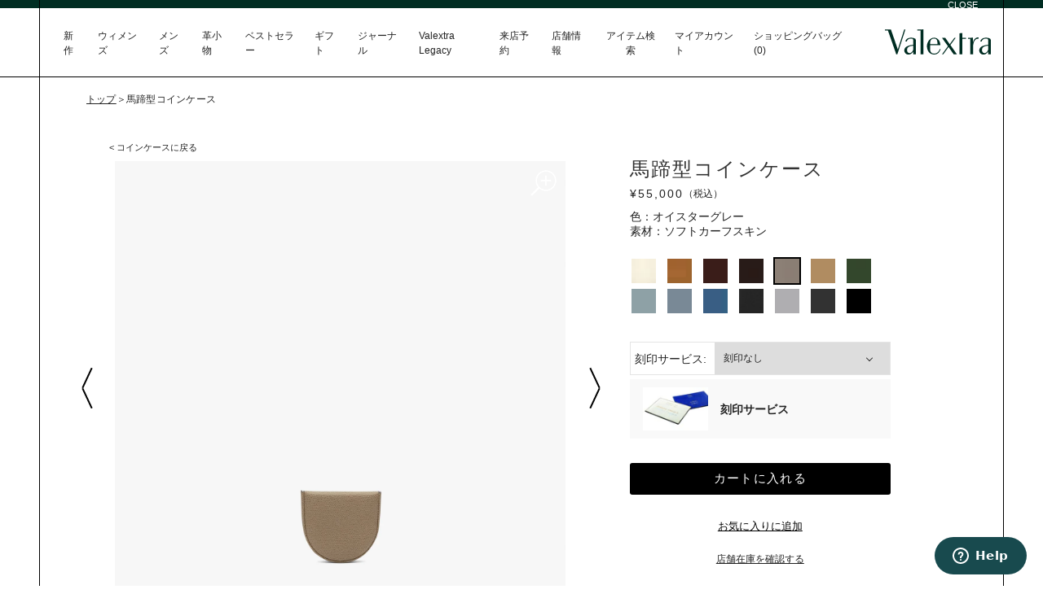

--- FILE ---
content_type: text/html; charset=utf-8
request_url: https://www.valextra.jp/products/v0l89-028-00to
body_size: 77254
content:
<!DOCTYPE html>
<html lang="ja">
<head>
<meta name="google-site-verification" content="-G-1GorIH4N4y8aj2Ur5QpgWsVyErzvRaSeXL9_NiVw">
  <meta name="google-site-verification" content="3vVtcpfC87S-ZT6mHxoh06YX9BnKezb9P_whlZKVakE" />
  <meta name="google-site-verification" content="vW3af9kCTBWVSNT9FZcJm6fgCReoYLAvHxMOUvAkdQ0" />
             <!-- Google Tag Manager -->
<script>(function(w,d,s,l,i){w[l]=w[l]||[];w[l].push({'gtm.start':
new Date().getTime(),event:'gtm.js'});var 
f=d.getElementsByTagName(s)[0],
j=d.createElement(s),dl=l!='dataLayer'?'&l='+l:'';j.async=true;j.src=
'https://www.googletagmanager.com/gtm.js?id='+i+dl;f.parentNode.insertBefore(j,f);
})(window,document,'script','dataLayer','GTM-PRPDSVB');</script>

  
<!-- End Google Tag Manager -->  <meta charset="utf-8" /><meta name="description" content="商品詳細 男性用小銭入れとして必携のアイテム。モダニストの時代と呼ばれた1948年誕生、当時のイメージをまさに体現する、素材感のあるソフトなカーフスキン製の小銭入れ「馬蹄型コインケース」は、美的センスと機能性の両方を持ち合わせた、ブランドの象徴とも言えるミニマリスト風のデザイン。ライナーは革張り。コバと呼ばれる革をカットした端の部分にヴァレクストラ独自の染料”Costa”を手作業で何層にも塗り重ねて磨き上げました。 ・寸法(cm)：幅 8.0 X 高さ 8.0 X 奥行き 2.0・重さ(kg)：0.04・製造国：イタリア※手作業のためサイズや重さが若干異なる場合がございます。ラッピングギフトラッピング（ショッピングバッグ付）でお届け"><meta property="og:site_name" content="Valextra - ヴァレクストラ 公式オンラインブティック">
<meta property="og:url" content="https://www.valextra.jp/products/v0l89-028-00to">
<meta property="og:title" content="馬蹄型コインケース">
<meta property="og:type" content="product">
<meta property="og:description" content="商品詳細 男性用小銭入れとして必携のアイテム。モダニストの時代と呼ばれた1948年誕生、当時のイメージをまさに体現する、素材感のあるソフトなカーフスキン製の小銭入れ「馬蹄型コインケース」は、美的センスと機能性の両方を持ち合わせた、ブランドの象徴とも言えるミニマリスト風のデザイン。ライナーは革張り。コバと呼ばれる革をカットした端の部分にヴァレクストラ独自の染料”Costa”を手作業で何層にも塗り重ねて磨き上げました。 ・寸法(cm)：幅 8.0 X 高さ 8.0 X 奥行き 2.0・重さ(kg)：0.04・製造国：イタリア※手作業のためサイズや重さが若干異なる場合がございます。ラッピングギフトラッピング（ショッピングバッグ付）でお届け"><meta property="og:price:amount" content="55,000">
  <meta property="og:price:currency" content="JPY"><meta property="og:image" content="http://www.valextra.jp/cdn/shop/products/SGSR0089028L99CP99-MO_1_1200x1200.jpg?v=1671069592"><meta property="og:image" content="http://www.valextra.jp/cdn/shop/products/SGSR0089028L99CP99-MO_2_1200x1200.jpg?v=1671069592"><meta property="og:image" content="http://www.valextra.jp/cdn/shop/products/SGSR0089028L99CP99-MO_3_1200x1200.jpg?v=1671069592">
<meta property="og:image:secure_url" content="https://www.valextra.jp/cdn/shop/products/SGSR0089028L99CP99-MO_1_1200x1200.jpg?v=1671069592"><meta property="og:image:secure_url" content="https://www.valextra.jp/cdn/shop/products/SGSR0089028L99CP99-MO_2_1200x1200.jpg?v=1671069592"><meta property="og:image:secure_url" content="https://www.valextra.jp/cdn/shop/products/SGSR0089028L99CP99-MO_3_1200x1200.jpg?v=1671069592">
<meta name="twitter:site" content="@VALEXTRA_HQ"><meta name="twitter:card" content="summary_large_image">
<meta name="twitter:title" content="馬蹄型コインケース">
<meta name="twitter:description" content="商品詳細 男性用小銭入れとして必携のアイテム。モダニストの時代と呼ばれた1948年誕生、当時のイメージをまさに体現する、素材感のあるソフトなカーフスキン製の小銭入れ「馬蹄型コインケース」は、美的センスと機能性の両方を持ち合わせた、ブランドの象徴とも言えるミニマリスト風のデザイン。ライナーは革張り。コバと呼ばれる革をカットした端の部分にヴァレクストラ独自の染料”Costa”を手作業で何層にも塗り重ねて磨き上げました。 ・寸法(cm)：幅 8.0 X 高さ 8.0 X 奥行き 2.0・重さ(kg)：0.04・製造国：イタリア※手作業のためサイズや重さが若干異なる場合がございます。ラッピングギフトラッピング（ショッピングバッグ付）でお届け">
<link rel="canonical" href="https://www.valextra.jp/products/v0l89-028-00to">
  <meta name="viewport" content="width=device-width,initial-scale=1">

  <title>
  馬蹄型コインケース &ndash; Valextra - ヴァレクストラ 公式オンラインブティック
  </title>

  
    <link rel="shortcut icon" href="//www.valextra.jp/cdn/shop/files/favicon_pico.png?v=1613520096" type="image/png" />
    <link rel="apple-touch-icon-precomposed" href="//www.valextra.jp/cdn/shop/files/favicon_57x57.png?v=1613520096" />
    <link rel="apple-touch-icon-precomposed" href="//www.valextra.jp/cdn/shop/files/favicon_114x114.png?v=1613520096" />
    <link rel="apple-touch-icon-precomposed" href="//www.valextra.jp/cdn/shop/files/favicon_72x72.png?v=1613520096" />
    <link rel="apple-touch-icon-precomposed" href="//www.valextra.jp/cdn/shop/files/favicon_144x144.png?v=1613520096" />
    <link rel="apple-touch-icon-precomposed" href="//www.valextra.jp/cdn/shop/files/favicon_60x60.png?v=1613520096" />
    <link rel="apple-touch-icon-precomposed" href="//www.valextra.jp/cdn/shop/files/favicon_120x120.png?v=1613520096" />
    <link rel="apple-touch-icon-precomposed" href="//www.valextra.jp/cdn/shop/files/favicon_76x76.png?v=1613520096" />
    <link rel="apple-touch-icon-precomposed" href="//www.valextra.jp/cdn/shop/files/favicon_152x152.png?v=1613520096" />
    <link rel="icon" type="image/png" href="//www.valextra.jp/cdn/shop/files/favicon_196x196.png?v=1613520096" />
    <link rel="icon" type="image/png" href="//www.valextra.jp/cdn/shop/files/favicon_96x96.png?v=1613520096" />
    <link rel="icon" type="image/png" href="//www.valextra.jp/cdn/shop/files/favicon_32x32.png?v=1613520096" />
    <link rel="icon" type="image/png" href="//www.valextra.jp/cdn/shop/files/favicon_16x16.png?v=1613520096" />
    <link rel="icon" type="image/png" href="//www.valextra.jp/cdn/shop/files/favicon_128x.png?v=1613520096" />
    <meta name="application-name" content="&nbsp;"/>
    <meta name="msapplication-TileColor" content="#FFFFFF" />
    <meta name="msapplication-TileImage" content="//www.valextra.jp/cdn/shop/files/favicon_144x144.png?v=1613520096" />
    <meta name="msapplication-square70x70logo" content="//www.valextra.jp/cdn/shop/files/favicon_70x70.png?v=1613520096" />
    <meta name="msapplication-square150x150logo" content="//www.valextra.jp/cdn/shop/files/favicon_150x150.png?v=1613520096" />
    <meta name="msapplication-wide310x150logo" content="//www.valextra.jp/cdn/shop/files/favicon_310x150.png?v=1613520096" />
    <meta name="msapplication-square310x310logo" content="//www.valextra.jp/cdn/shop/files/favicon_310x310.png?v=1613520096" />
  

		<script type="application/ld+json">
			{
				"@context": "http://schema.org/",
				"@type": "Product",
				"name": "馬蹄型コインケース",
				"url": "https://www.valextra.jp/products/v0l89-028-00to",
				
				
				"image": [
					"https://www.valextra.jp/cdn/shop/products/SGSR0089028L99CP99-MO_1_2971x.jpg?v=1671069592"
				],
				
				"description": "商品詳細
男性用小銭入れとして必携のアイテム。モダニストの時代と呼ばれた1948年誕生、当時のイメージをまさに体現する、素材感のあるソフトなカーフスキン製の小銭入れ「馬蹄型コインケース」は、美的センスと機能性の両方を持ち合わせた、ブランドの象徴とも言えるミニマリスト風のデザイン。ライナーは革張り。コバと呼ばれる革をカットした端の部分にヴァレクストラ独自の染料”Costa”を手作業で何層にも塗り重ねて磨き上げました。
・寸法(cm)：幅 8.0 X 高さ 8.0 X 奥行き 2.0・重さ(kg)：0.04・製造国：イタリア※手作業のためサイズや重さが若干異なる場合がございます。ラッピングギフトラッピング（ショッピングバッグ付）でお届けいたします。ヴァレクストラの象徴的なパッケージは、ミラノのサン・バビラ広場にあるオリジナルフラッグシップブティックの窓の形状を反映した特徴的な曲線状の角が特徴です。シグネチャーカラーであるヴァレクストラグリーンで仕上げられたラッピングは、ロゴが施されたグリーンリボンで彩られ、最高級の職人技を象徴する完璧な仕上がりとなっています。配送・支払方法
配送料日本国内の発送を無料にて承っております。
お支払方法 クレジットカード(VISA、Master、JCB、AMEX、Diners)一括または分割、Apple Pay、Google Pay、Shopify Payがご利用いただけます。*JCBやDiners、分割でのお支払をご希望の場合、SBPSでご利用可能です。
お届け日 ご注文をいただいた翌営業日から通常1～3営業日以内で商品を発送いたします。(土日、祝祭日、お盆期間、年末年始を除く)イニシャル刻印を申し込まれた場合、通常の配送日数に加えさらに7営業日の納期を頂戴いたしております。製品の在庫状況、ご注文の集中、交通事情等により発送にお時間をいただく場合がございます。またご注文の状況により、稀に完売となる場合がございます。その場合は、できる限り速やかにメールまたはお電話でお客様にご連絡いたしますので、ご了承の程お願い申し上げます。
返品・交換 当社オンラインブティックでご購入いただいた商品の交換・返品は、商品到着後14日以内にご連絡ください。 詳しくはご注文と返品についてをご確認ください。
カスタマーケア製品のお手入れ方法はこちら修理・メンテナンスサービスはこちら製品のお問い合わせは、以下のアドレスにお問い合わせください。メールアドレス：customer.service@valextra.co.jp 電話：03-5615-2379営業日時： 月～金 午前10：00～午後5：00(土日、祝祭日、年末年始を除く)",
				
				"brand": {
				"@type": "Thing",
				"name": "ヴァレクストラ オンラインブティック"
			},
			
			"offers": [
				
				{
					"@type" : "Offer",
					"availability" : "http://schema.org/InStock",
					"price" : "55000.0",
					"priceCurrency" : "JPY",
					"url" : "https://www.valextra.jp/products/v0l89-028-00to?variant=29464222105713",
					"itemOffered" :
					{
						"@type" : "Product",
						
						
						"image": "http://www.valextra.jp/cdn/shop/products/SGSR0089028L99CP99-MO_1_2971x.jpg?v=1671069592",
						
						
						"name" : "オイスターグレー",
						
						
						"sku": "SGSR0089028L99CP99MO",
						
						
						"weight": {
							"@type": "QuantitativeValue",
							
							"unitCode": "kg",
							
							"value": "0.0 kg"
						},
						
						"url": "https://www.valextra.jp/products/v0l89-028-00to?variant=29464222105713"
					}
				}
				
			]
			
			}
		</script>
	

<script type="application/ld+json">
{
	"@context": "http://schema.org",
	"@type": "Organization",
	"name": "Valextra - ヴァレクストラ 公式オンラインブティック",
	
	"sameAs": [
		"https://twitter.com/VALEXTRA_HQ",
		"https://www.facebook.com/Valextra.Official",
		"",
		"https://www.instagram.com/valextra/",
		"",
		"",
		"http://youtube.com/valextraofficial",
		""
	],
	"url": "https://www.valextra.jp"
}
</script>



<style>
		/*  Captcha Message  */

		.shopify-challenge__message:before {
			content: '不正なログインを防ぐために、下記をご確認ください。';
			display: block;
			margin: 0 auto 15px;
			text-align: center;
		}
	</style>

	<link href="//www.valextra.jp/cdn/shop/t/282/assets/custom.scss.css?v=141102836689735496141765873322" rel="stylesheet" type="text/css" media="all" />
	<link href="//www.valextra.jp/cdn/shop/t/282/assets/bundle.css?v=39795996474989236551765873471" rel="stylesheet" type="text/css" media="all" />
	<link href="//www.valextra.jp/cdn/shop/t/282/assets/bundle_custom.css?v=115221401940392937191765873322" rel="stylesheet" type="text/css" media="all" />

<script>window.performance && window.performance.mark && window.performance.mark('shopify.content_for_header.start');</script><meta name="google-site-verification" content="YeHwf4HW87AzoRr3R1PEJEksffmzCIe2qjDN76WbY2s">
<meta id="shopify-digital-wallet" name="shopify-digital-wallet" content="/3614015552/digital_wallets/dialog">
<meta name="shopify-checkout-api-token" content="9c59f4949947c1fc54bc879e3a3abae4">
<link rel="alternate" type="application/json+oembed" href="https://www.valextra.jp/products/v0l89-028-00to.oembed">
<script async="async" src="/checkouts/internal/preloads.js?locale=ja-JP"></script>
<link rel="preconnect" href="https://shop.app" crossorigin="anonymous">
<script async="async" src="https://shop.app/checkouts/internal/preloads.js?locale=ja-JP&shop_id=3614015552" crossorigin="anonymous"></script>
<script id="apple-pay-shop-capabilities" type="application/json">{"shopId":3614015552,"countryCode":"JP","currencyCode":"JPY","merchantCapabilities":["supports3DS"],"merchantId":"gid:\/\/shopify\/Shop\/3614015552","merchantName":"Valextra - ヴァレクストラ 公式オンラインブティック","requiredBillingContactFields":["postalAddress","email","phone"],"requiredShippingContactFields":["postalAddress","email","phone"],"shippingType":"shipping","supportedNetworks":["visa","masterCard","amex","jcb","discover"],"total":{"type":"pending","label":"Valextra - ヴァレクストラ 公式オンラインブティック","amount":"1.00"},"shopifyPaymentsEnabled":true,"supportsSubscriptions":true}</script>
<script id="shopify-features" type="application/json">{"accessToken":"9c59f4949947c1fc54bc879e3a3abae4","betas":["rich-media-storefront-analytics"],"domain":"www.valextra.jp","predictiveSearch":false,"shopId":3614015552,"locale":"ja"}</script>
<script>var Shopify = Shopify || {};
Shopify.shop = "valextrajp.myshopify.com";
Shopify.locale = "ja";
Shopify.currency = {"active":"JPY","rate":"1.0"};
Shopify.country = "JP";
Shopify.theme = {"name":"VALEXTRA JP VALEXTRA-184 anyギフト_フォームテキスト変更_本番","id":156730884354,"schema_name":"Exo","schema_version":"1.0.0","theme_store_id":null,"role":"main"};
Shopify.theme.handle = "null";
Shopify.theme.style = {"id":null,"handle":null};
Shopify.cdnHost = "www.valextra.jp/cdn";
Shopify.routes = Shopify.routes || {};
Shopify.routes.root = "/";</script>
<script type="module">!function(o){(o.Shopify=o.Shopify||{}).modules=!0}(window);</script>
<script>!function(o){function n(){var o=[];function n(){o.push(Array.prototype.slice.apply(arguments))}return n.q=o,n}var t=o.Shopify=o.Shopify||{};t.loadFeatures=n(),t.autoloadFeatures=n()}(window);</script>
<script>
  window.ShopifyPay = window.ShopifyPay || {};
  window.ShopifyPay.apiHost = "shop.app\/pay";
  window.ShopifyPay.redirectState = null;
</script>
<script id="shop-js-analytics" type="application/json">{"pageType":"product"}</script>
<script defer="defer" async type="module" src="//www.valextra.jp/cdn/shopifycloud/shop-js/modules/v2/client.init-shop-cart-sync_0MstufBG.ja.esm.js"></script>
<script defer="defer" async type="module" src="//www.valextra.jp/cdn/shopifycloud/shop-js/modules/v2/chunk.common_jll-23Z1.esm.js"></script>
<script defer="defer" async type="module" src="//www.valextra.jp/cdn/shopifycloud/shop-js/modules/v2/chunk.modal_HXih6-AF.esm.js"></script>
<script type="module">
  await import("//www.valextra.jp/cdn/shopifycloud/shop-js/modules/v2/client.init-shop-cart-sync_0MstufBG.ja.esm.js");
await import("//www.valextra.jp/cdn/shopifycloud/shop-js/modules/v2/chunk.common_jll-23Z1.esm.js");
await import("//www.valextra.jp/cdn/shopifycloud/shop-js/modules/v2/chunk.modal_HXih6-AF.esm.js");

  window.Shopify.SignInWithShop?.initShopCartSync?.({"fedCMEnabled":true,"windoidEnabled":true});

</script>
<script>
  window.Shopify = window.Shopify || {};
  if (!window.Shopify.featureAssets) window.Shopify.featureAssets = {};
  window.Shopify.featureAssets['shop-js'] = {"shop-cart-sync":["modules/v2/client.shop-cart-sync_DN7iwvRY.ja.esm.js","modules/v2/chunk.common_jll-23Z1.esm.js","modules/v2/chunk.modal_HXih6-AF.esm.js"],"init-fed-cm":["modules/v2/client.init-fed-cm_DmZOWWut.ja.esm.js","modules/v2/chunk.common_jll-23Z1.esm.js","modules/v2/chunk.modal_HXih6-AF.esm.js"],"shop-cash-offers":["modules/v2/client.shop-cash-offers_HFfvn_Gz.ja.esm.js","modules/v2/chunk.common_jll-23Z1.esm.js","modules/v2/chunk.modal_HXih6-AF.esm.js"],"shop-login-button":["modules/v2/client.shop-login-button_BVN3pvk0.ja.esm.js","modules/v2/chunk.common_jll-23Z1.esm.js","modules/v2/chunk.modal_HXih6-AF.esm.js"],"pay-button":["modules/v2/client.pay-button_CyS_4GVi.ja.esm.js","modules/v2/chunk.common_jll-23Z1.esm.js","modules/v2/chunk.modal_HXih6-AF.esm.js"],"shop-button":["modules/v2/client.shop-button_zh22db91.ja.esm.js","modules/v2/chunk.common_jll-23Z1.esm.js","modules/v2/chunk.modal_HXih6-AF.esm.js"],"avatar":["modules/v2/client.avatar_BTnouDA3.ja.esm.js"],"init-windoid":["modules/v2/client.init-windoid_BlVJIuJ5.ja.esm.js","modules/v2/chunk.common_jll-23Z1.esm.js","modules/v2/chunk.modal_HXih6-AF.esm.js"],"init-shop-for-new-customer-accounts":["modules/v2/client.init-shop-for-new-customer-accounts_BqzwtUK7.ja.esm.js","modules/v2/client.shop-login-button_BVN3pvk0.ja.esm.js","modules/v2/chunk.common_jll-23Z1.esm.js","modules/v2/chunk.modal_HXih6-AF.esm.js"],"init-shop-email-lookup-coordinator":["modules/v2/client.init-shop-email-lookup-coordinator_DKDv3hKi.ja.esm.js","modules/v2/chunk.common_jll-23Z1.esm.js","modules/v2/chunk.modal_HXih6-AF.esm.js"],"init-shop-cart-sync":["modules/v2/client.init-shop-cart-sync_0MstufBG.ja.esm.js","modules/v2/chunk.common_jll-23Z1.esm.js","modules/v2/chunk.modal_HXih6-AF.esm.js"],"shop-toast-manager":["modules/v2/client.shop-toast-manager_BkVvTGW3.ja.esm.js","modules/v2/chunk.common_jll-23Z1.esm.js","modules/v2/chunk.modal_HXih6-AF.esm.js"],"init-customer-accounts":["modules/v2/client.init-customer-accounts_CZbUHFPX.ja.esm.js","modules/v2/client.shop-login-button_BVN3pvk0.ja.esm.js","modules/v2/chunk.common_jll-23Z1.esm.js","modules/v2/chunk.modal_HXih6-AF.esm.js"],"init-customer-accounts-sign-up":["modules/v2/client.init-customer-accounts-sign-up_C0QA8nCd.ja.esm.js","modules/v2/client.shop-login-button_BVN3pvk0.ja.esm.js","modules/v2/chunk.common_jll-23Z1.esm.js","modules/v2/chunk.modal_HXih6-AF.esm.js"],"shop-follow-button":["modules/v2/client.shop-follow-button_CSkbpFfm.ja.esm.js","modules/v2/chunk.common_jll-23Z1.esm.js","modules/v2/chunk.modal_HXih6-AF.esm.js"],"checkout-modal":["modules/v2/client.checkout-modal_rYdHFJTE.ja.esm.js","modules/v2/chunk.common_jll-23Z1.esm.js","modules/v2/chunk.modal_HXih6-AF.esm.js"],"shop-login":["modules/v2/client.shop-login_DeXIozZF.ja.esm.js","modules/v2/chunk.common_jll-23Z1.esm.js","modules/v2/chunk.modal_HXih6-AF.esm.js"],"lead-capture":["modules/v2/client.lead-capture_DGEoeVgo.ja.esm.js","modules/v2/chunk.common_jll-23Z1.esm.js","modules/v2/chunk.modal_HXih6-AF.esm.js"],"payment-terms":["modules/v2/client.payment-terms_BXPcfuME.ja.esm.js","modules/v2/chunk.common_jll-23Z1.esm.js","modules/v2/chunk.modal_HXih6-AF.esm.js"]};
</script>
<script>(function() {
  var isLoaded = false;
  function asyncLoad() {
    if (isLoaded) return;
    isLoaded = true;
    var urls = ["https:\/\/static.klaviyo.com\/onsite\/js\/klaviyo.js?company_id=TNBspQ\u0026shop=valextrajp.myshopify.com","https:\/\/static.klaviyo.com\/onsite\/js\/klaviyo.js?company_id=RGP78P\u0026shop=valextrajp.myshopify.com","https:\/\/static.klaviyo.com\/onsite\/js\/klaviyo.js?company_id=TNBspQ\u0026shop=valextrajp.myshopify.com","https:\/\/d1jf9jg4xqwtsf.cloudfront.net\/order-status.js?shop=valextrajp.myshopify.com","\/\/backinstock.useamp.com\/widget\/13484_1767154041.js?category=bis\u0026v=6\u0026shop=valextrajp.myshopify.com"];
    for (var i = 0; i < urls.length; i++) {
      var s = document.createElement('script');
      s.type = 'text/javascript';
      s.async = true;
      s.src = urls[i];
      var x = document.getElementsByTagName('script')[0];
      x.parentNode.insertBefore(s, x);
    }
  };
  if(window.attachEvent) {
    window.attachEvent('onload', asyncLoad);
  } else {
    window.addEventListener('load', asyncLoad, false);
  }
})();</script>
<script id="__st">var __st={"a":3614015552,"offset":32400,"reqid":"3962c19f-87cd-4957-b916-2d27eca9ec32-1769259087","pageurl":"www.valextra.jp\/products\/v0l89-028-00to","u":"49083cb2c43c","p":"product","rtyp":"product","rid":3972303356017};</script>
<script>window.ShopifyPaypalV4VisibilityTracking = true;</script>
<script id="captcha-bootstrap">!function(){'use strict';const t='contact',e='account',n='new_comment',o=[[t,t],['blogs',n],['comments',n],[t,'customer']],c=[[e,'customer_login'],[e,'guest_login'],[e,'recover_customer_password'],[e,'create_customer']],r=t=>t.map((([t,e])=>`form[action*='/${t}']:not([data-nocaptcha='true']) input[name='form_type'][value='${e}']`)).join(','),a=t=>()=>t?[...document.querySelectorAll(t)].map((t=>t.form)):[];function s(){const t=[...o],e=r(t);return a(e)}const i='password',u='form_key',d=['recaptcha-v3-token','g-recaptcha-response','h-captcha-response',i],f=()=>{try{return window.sessionStorage}catch{return}},m='__shopify_v',_=t=>t.elements[u];function p(t,e,n=!1){try{const o=window.sessionStorage,c=JSON.parse(o.getItem(e)),{data:r}=function(t){const{data:e,action:n}=t;return t[m]||n?{data:e,action:n}:{data:t,action:n}}(c);for(const[e,n]of Object.entries(r))t.elements[e]&&(t.elements[e].value=n);n&&o.removeItem(e)}catch(o){console.error('form repopulation failed',{error:o})}}const l='form_type',E='cptcha';function T(t){t.dataset[E]=!0}const w=window,h=w.document,L='Shopify',v='ce_forms',y='captcha';let A=!1;((t,e)=>{const n=(g='f06e6c50-85a8-45c8-87d0-21a2b65856fe',I='https://cdn.shopify.com/shopifycloud/storefront-forms-hcaptcha/ce_storefront_forms_captcha_hcaptcha.v1.5.2.iife.js',D={infoText:'hCaptchaによる保護',privacyText:'プライバシー',termsText:'利用規約'},(t,e,n)=>{const o=w[L][v],c=o.bindForm;if(c)return c(t,g,e,D).then(n);var r;o.q.push([[t,g,e,D],n]),r=I,A||(h.body.append(Object.assign(h.createElement('script'),{id:'captcha-provider',async:!0,src:r})),A=!0)});var g,I,D;w[L]=w[L]||{},w[L][v]=w[L][v]||{},w[L][v].q=[],w[L][y]=w[L][y]||{},w[L][y].protect=function(t,e){n(t,void 0,e),T(t)},Object.freeze(w[L][y]),function(t,e,n,w,h,L){const[v,y,A,g]=function(t,e,n){const i=e?o:[],u=t?c:[],d=[...i,...u],f=r(d),m=r(i),_=r(d.filter((([t,e])=>n.includes(e))));return[a(f),a(m),a(_),s()]}(w,h,L),I=t=>{const e=t.target;return e instanceof HTMLFormElement?e:e&&e.form},D=t=>v().includes(t);t.addEventListener('submit',(t=>{const e=I(t);if(!e)return;const n=D(e)&&!e.dataset.hcaptchaBound&&!e.dataset.recaptchaBound,o=_(e),c=g().includes(e)&&(!o||!o.value);(n||c)&&t.preventDefault(),c&&!n&&(function(t){try{if(!f())return;!function(t){const e=f();if(!e)return;const n=_(t);if(!n)return;const o=n.value;o&&e.removeItem(o)}(t);const e=Array.from(Array(32),(()=>Math.random().toString(36)[2])).join('');!function(t,e){_(t)||t.append(Object.assign(document.createElement('input'),{type:'hidden',name:u})),t.elements[u].value=e}(t,e),function(t,e){const n=f();if(!n)return;const o=[...t.querySelectorAll(`input[type='${i}']`)].map((({name:t})=>t)),c=[...d,...o],r={};for(const[a,s]of new FormData(t).entries())c.includes(a)||(r[a]=s);n.setItem(e,JSON.stringify({[m]:1,action:t.action,data:r}))}(t,e)}catch(e){console.error('failed to persist form',e)}}(e),e.submit())}));const S=(t,e)=>{t&&!t.dataset[E]&&(n(t,e.some((e=>e===t))),T(t))};for(const o of['focusin','change'])t.addEventListener(o,(t=>{const e=I(t);D(e)&&S(e,y())}));const B=e.get('form_key'),M=e.get(l),P=B&&M;t.addEventListener('DOMContentLoaded',(()=>{const t=y();if(P)for(const e of t)e.elements[l].value===M&&p(e,B);[...new Set([...A(),...v().filter((t=>'true'===t.dataset.shopifyCaptcha))])].forEach((e=>S(e,t)))}))}(h,new URLSearchParams(w.location.search),n,t,e,['guest_login'])})(!0,!0)}();</script>
<script integrity="sha256-4kQ18oKyAcykRKYeNunJcIwy7WH5gtpwJnB7kiuLZ1E=" data-source-attribution="shopify.loadfeatures" defer="defer" src="//www.valextra.jp/cdn/shopifycloud/storefront/assets/storefront/load_feature-a0a9edcb.js" crossorigin="anonymous"></script>
<script crossorigin="anonymous" defer="defer" src="//www.valextra.jp/cdn/shopifycloud/storefront/assets/shopify_pay/storefront-65b4c6d7.js?v=20250812"></script>
<script data-source-attribution="shopify.dynamic_checkout.dynamic.init">var Shopify=Shopify||{};Shopify.PaymentButton=Shopify.PaymentButton||{isStorefrontPortableWallets:!0,init:function(){window.Shopify.PaymentButton.init=function(){};var t=document.createElement("script");t.src="https://www.valextra.jp/cdn/shopifycloud/portable-wallets/latest/portable-wallets.ja.js",t.type="module",document.head.appendChild(t)}};
</script>
<script data-source-attribution="shopify.dynamic_checkout.buyer_consent">
  function portableWalletsHideBuyerConsent(e){var t=document.getElementById("shopify-buyer-consent"),n=document.getElementById("shopify-subscription-policy-button");t&&n&&(t.classList.add("hidden"),t.setAttribute("aria-hidden","true"),n.removeEventListener("click",e))}function portableWalletsShowBuyerConsent(e){var t=document.getElementById("shopify-buyer-consent"),n=document.getElementById("shopify-subscription-policy-button");t&&n&&(t.classList.remove("hidden"),t.removeAttribute("aria-hidden"),n.addEventListener("click",e))}window.Shopify?.PaymentButton&&(window.Shopify.PaymentButton.hideBuyerConsent=portableWalletsHideBuyerConsent,window.Shopify.PaymentButton.showBuyerConsent=portableWalletsShowBuyerConsent);
</script>
<script data-source-attribution="shopify.dynamic_checkout.cart.bootstrap">document.addEventListener("DOMContentLoaded",(function(){function t(){return document.querySelector("shopify-accelerated-checkout-cart, shopify-accelerated-checkout")}if(t())Shopify.PaymentButton.init();else{new MutationObserver((function(e,n){t()&&(Shopify.PaymentButton.init(),n.disconnect())})).observe(document.body,{childList:!0,subtree:!0})}}));
</script>
<link id="shopify-accelerated-checkout-styles" rel="stylesheet" media="screen" href="https://www.valextra.jp/cdn/shopifycloud/portable-wallets/latest/accelerated-checkout-backwards-compat.css" crossorigin="anonymous">
<style id="shopify-accelerated-checkout-cart">
        #shopify-buyer-consent {
  margin-top: 1em;
  display: inline-block;
  width: 100%;
}

#shopify-buyer-consent.hidden {
  display: none;
}

#shopify-subscription-policy-button {
  background: none;
  border: none;
  padding: 0;
  text-decoration: underline;
  font-size: inherit;
  cursor: pointer;
}

#shopify-subscription-policy-button::before {
  box-shadow: none;
}

      </style>

<script>window.performance && window.performance.mark && window.performance.mark('shopify.content_for_header.end');</script>

	
		

<script type="text/javascript">
  function initAppmate(Appmate){
    Appmate.wk.on({
      'click .wk-variant-link': eventHandler(function(){
        var id = Appmate.wk.$(this).closest('[data-wk-item]').attr("data-wk-item");
        var href = this.href;
        var product = Appmate.wk.getItem(id).then(function(product){
          var variant = product.selected_or_first_available_variant || {};
          sendTracking({
            hitType: 'event',
            eventCategory: 'Wishlist',
            eventAction: 'WK Clicked Product',
            eventLabel: 'Wishlist King',
            hitCallback: function() {
              document.location = href;
            }
          }, {
            id: variant.sku || variant.id,
            name: product.title,
            category: product.type,
            brand: product.vendor,
            variant: variant.title,
          }, {
            list: "" || undefined
          });
        })
      }),
      'click [data-wk-add-product]': eventHandler(function(){
        var productId = this.getAttribute('data-wk-add-product');
        var select = Appmate.wk.$(this).parents('form').find('select[name="id"]');
        var variantId = select.length ? select.val() : undefined;
        Appmate.wk.addProduct(productId, variantId).then(function(product) {
          var variant = product.selected_or_first_available_variant || {};
          sendTracking({
            hitType: 'event',
            eventCategory: 'Wishlist',
            eventAction: 'WK Added Product',
            eventLabel: 'Wishlist King',
          }, {
            id: variant.sku || variant.id,
            name: product.title,
            category: product.type,
            brand: product.vendor,
            variant: variant.title,
          }, {
            list: "" || undefined
          });
          Appmate.wk.$('.wishlist-tooltip').toggleClass('visible');
          Appmate.wk.$('.wishlist-items').append("<h5>お気に入りに追加されました。</h5><br>")
          //Appmate.wk.$('.wishlist-items').append("<p>馬蹄型コインケース</p>")          
          //Appmate.wk.$('.wishlist-items').append("<img src=//www.valextra.jp/cdn/shop/products/SGSR0089028L99CP99-MO_1_small.jpg?v=1671069592>")
        });
      }),
      'click [data-wk-remove-product]': eventHandler(function(){
        var productId = this.getAttribute('data-wk-remove-product');
        Appmate.wk.removeProduct(productId).then(function(product) {
          var variant = product.selected_or_first_available_variant || {};
          sendTracking({
            hitType: 'event',
            eventCategory: 'Wishlist',
            eventAction: 'WK Removed Product',
            eventLabel: 'Wishlist King',
          }, {
            id: variant.sku || variant.id,
            name: product.title,
            category: product.type,
            brand: product.vendor,
            variant: variant.title,
          }, {
            list: "" || undefined
          });
          Appmate.wk.$('.wishlist-items').empty();
          Appmate.wk.$('.wishlist-items').append("<p>Item Removed From Wishlist!</p>")
          Appmate.wk.$('.wishlist-items').append("<br>")
          
          setTimeout(
            function() 
            {
                Appmate.wk.$('.wishlist-items').empty();
              	Appmate.wk.$('.wishlist-tooltip').removeClass('visible');
            }, 1000);
        });
      }),
      'click [data-wk-remove-item]': eventHandler(function(){
        var itemId = this.getAttribute('data-wk-remove-item');
        fadeOrNot(this, function() {
          Appmate.wk.removeItem(itemId).then(function(product){
            var variant = product.selected_or_first_available_variant || {};
            sendTracking({
              hitType: 'event',
              eventCategory: 'Wishlist',
              eventAction: 'WK Removed Product',
              eventLabel: 'Wishlist King',
            }, {
              id: variant.sku || variant.id,
              name: product.title,
              category: product.type,
              brand: product.vendor,
              variant: variant.title,
            }, {
              list: "" || undefined
            });
          });
        });
      }),
      'click [data-wk-clear-wishlist]': eventHandler(function(){
        var wishlistId = this.getAttribute('data-wk-clear-wishlist');
        Appmate.wk.clear(wishlistId).then(function() {
          sendTracking({
            hitType: 'event',
            eventCategory: 'Wishlist',
            eventAction: 'WK Cleared Wishlist',
            eventLabel: 'Wishlist King',
          });
        });
      }),
      'click [data-wk-share]': eventHandler(function(){
        var params = {
          wkShareService: this.getAttribute("data-wk-share-service"),
          wkShare: this.getAttribute("data-wk-share"),
          wkShareImage: this.getAttribute("data-wk-share-image")
        };
        var shareLink = Appmate.wk.getShareLink(params);

        sendTracking({
          hitType: 'event',
          eventCategory: 'Wishlist',
          eventAction: 'WK Shared Wishlist (' + params.wkShareService + ')',
          eventLabel: 'Wishlist King',
        });

        switch (params.wkShareService) {
          case 'link':
            Appmate.wk.$('#wk-share-link-text').addClass('wk-visible').find('.wk-text').html(shareLink);
            var copyButton = Appmate.wk.$('#wk-share-link-text .wk-clipboard');
            var copyText = copyButton.html();
            var clipboard = Appmate.wk.clipboard(copyButton[0]);
            clipboard.on('success', function(e) {
              copyButton.html('copied');
              setTimeout(function(){
                copyButton.html(copyText);
              }, 2000);
            });
            break;
          case 'email':
            window.location.href = shareLink;
            break;
          case 'contact':
            var contactUrl = '/pages/contact';
            var message = 'Here is the link to my list:\n' + shareLink;
            window.location.href=contactUrl + '?message=' + encodeURIComponent(message);
            break;
          default:
            window.open(
              shareLink,
              'wishlist_share',
              'height=590, width=770, toolbar=no, menubar=no, scrollbars=no, resizable=no, location=no, directories=no, status=no'
            );
        }
      }),
      'click [data-wk-move-to-cart]': eventHandler(function(){
        var $elem = Appmate.wk.$(this);
        $form = $elem.parents('form');
        $elem.prop("disabled", true);

        var item = this.getAttribute('data-wk-move-to-cart');
        var formData = $form.serialize();

        fadeOrNot(this, function(){
          Appmate.wk
          .moveToCart(item, formData)
          .then(function(product){
            $elem.prop("disabled", false);

            var variant = product.selected_or_first_available_variant || {};
            sendTracking({
              hitType: 'event',
              eventCategory: 'Wishlist',
              eventAction: 'WK Added to Cart',
              eventLabel: 'Wishlist King',
              hitCallback: function() {
                window.scrollTo(0, 0);
                location.reload();
              }
            }, {
              id: variant.sku || variant.id,
              name: product.title,
              category: product.type,
              brand: product.vendor,
              variant: variant.title,
              price: variant.price,
              quantity: 1,
            }, {
              list: "" || undefined
            });
          });
        });
      }),
      'render .wk-option-select': function(elem){
        appmateOptionSelect(elem);
      },
      'login-required': function (intent) {
        var redirect = {
          path: window.location.pathname,
          intent: intent
        };
        window.location = '/account/login?wk-redirect=' + encodeURIComponent(JSON.stringify(redirect));
      },
      'render .swiper-container': function (elem) {
        // initSlider()
      },
      'ready': function () {
        // Appmate.wk.$(document).ready(initSlider);
        fillContactForm();

        var redirect = Appmate.wk.getQueryParam('wk-redirect');
        if (redirect) {
          Appmate.wk.addLoginRedirect(Appmate.wk.$('#customer_login'), JSON.parse(redirect));
        }
        var intent = Appmate.wk.getQueryParam('wk-intent');
        if (intent) {
          intent = JSON.parse(intent);
          switch (intent.action) {
            case 'addProduct':
              Appmate.wk.addProduct(intent.product, intent.variant)
              break;
            default:
              console.warn('Wishlist King: Intent not implemented', intent)
          }
          if (window.history && window.history.pushState) {
            history.pushState(null, null, window.location.pathname);
          }
        }
      }
    });

    Appmate.init({
      shop: {
        domain: 'valextrajp.myshopify.com'
      },
      session: {
        customer: ''
      },
      globals: {
        settings: {
          app_wk_icon: 'heart',
          app_wk_share_position: 'top',
          app_wk_products_per_row: 4
        },
        customer: '',
        customer_accounts_enabled: true,
      },
      wishlist: {
        loginRequired: false,
        handle: "/pages/wishlist",
        proxyHandle: "/a/wk",
        share: {
          handle: "/pages/shared-wishlist",
          title: 'ウィッシュリスト',
          description: 'Check out some of my favorite things @ Valextra - ヴァレクストラ 公式オンラインブティック.',
          imageTitle: 'Valextra - ヴァレクストラ 公式オンラインブティック',
          hashTags: 'wishlist',
          twitterUser: false // will be used with via
        }
      }
    });

    function sendTracking(event, product, action) {
      if (typeof fbq === 'function') {
        switch (event.eventAction) {
          case "add-to-wishlist":
            fbq('track', 'AddToWishlist', {
              value: product.price,
              currency: 'JPY'
            });
            break;
          case "from-wishlist-to-cart":
            fbq('track', 'AddToCart', {
              value: product.price,
              currency: 'JPY'
            });
            break;
        }
      }
      if (typeof ga === 'function') {
        if (product) {
          ga('ec:addProduct', product);
        }

        if (action) {
          ga('ec:setAction', 'click', action);
        }

        if (event) {
          ga('send', event);
        }

        if (!ga.loaded) {
          event && event.hitCallback && event.hitCallback()
        }
      } else {
        event && event.hitCallback && event.hitCallback()
      }
    }

    function initSlider () {
      if (typeof Swiper !== 'undefined') {
        var mySwiper = new Swiper ('.swiper-container', {
          direction: 'horizontal',
          loop: false,
          pagination: '.swiper-pagination',
          nextButton: '.swiper-button-next',
          prevButton: '.swiper-button-prev',
          spaceBetween: 20,
          slidesPerView: 4,
          breakpoints: {
            380: {
              slidesPerView: 1,
              spaceBetween: 0,
            },
            480: {
              slidesPerView: 2,
              spaceBetween: 20,
            }
          }
        })
      }
    }

    function fillContactForm() {
      document.addEventListener('DOMContentLoaded', fillContactForm)
      if (document.getElementById('contact_form')) {
        var message = Appmate.wk.getQueryParam('message');
        var bodyElement = document.querySelector("#contact_form textarea[name='contact[body]']");
        if (bodyElement && message) {
          bodyElement.value = message;
        }
      }
    }

    function eventHandler (callback) {
      return function (event) {
        if (typeof callback === 'function') {
          callback.call(this, event)
        }
        if (event) {
          event.preventDefault();
          event.stopPropagation();
        }
      }
    }

    function fadeOrNot(elem, callback){
      if (typeof $ !== "function") {
        callback();
        return;
      }
      var $elem = $(elem);
  	  if ($elem.parents('.wk-fadeout').length) {
        $elem.parents('.wk-fadeout').fadeOut(callback);
      } else {
        callback();
      }
    }
  }
</script>



<script
  id="wishlist-icon-filled"
  data="wishlist"
  type="text/x-template"
  app="wishlist-king"
>
  {% if settings.app_wk_icon == "heart" %}
    <svg version='1.1' xmlns='https://www.w3.org/2000/svg' width='64' height='64' viewBox='0 0 64 64'>
      <path d='M47.199 4c-6.727 0-12.516 5.472-15.198 11.188-2.684-5.715-8.474-11.188-15.201-11.188-9.274 0-16.8 7.527-16.8 16.802 0 18.865 19.031 23.812 32.001 42.464 12.26-18.536 31.999-24.2 31.999-42.464 0-9.274-7.527-16.802-16.801-16.802z' fill='#000'></path>
    </svg>
  {% elsif settings.app_wk_icon == "star" %}
    <svg version='1.1' xmlns='https://www.w3.org/2000/svg' width='64' height='60.9' viewBox='0 0 64 64'>
      <path d='M63.92,23.25a1.5,1.5,0,0,0-1.39-1H40.3L33.39,1.08A1.5,1.5,0,0,0,32,0h0a1.49,1.49,0,0,0-1.39,1L23.7,22.22H1.47a1.49,1.49,0,0,0-1.39,1A1.39,1.39,0,0,0,.6,24.85l18,13L11.65,59a1.39,1.39,0,0,0,.51,1.61,1.47,1.47,0,0,0,.88.3,1.29,1.29,0,0,0,.88-0.3l18-13.08L50,60.68a1.55,1.55,0,0,0,1.76,0,1.39,1.39,0,0,0,.51-1.61l-6.9-21.14,18-13A1.45,1.45,0,0,0,63.92,23.25Z' fill='#be8508'></path>
    </svg>
  {% endif %}
</script>

<script
  id="wishlist-icon-empty"
  data="wishlist"
  type="text/x-template"
  app="wishlist-king"
>
  {% if settings.app_wk_icon == "heart" %}
    <svg version='1.1' xmlns='https://www.w3.org/2000/svg' width='64px' height='60.833px' viewBox='0 0 64 60.833'>
      <path stroke='#000' stroke-width='5' stroke-miterlimit='10' fill-opacity='0' d='M45.684,2.654c-6.057,0-11.27,4.927-13.684,10.073 c-2.417-5.145-7.63-10.073-13.687-10.073c-8.349,0-15.125,6.776-15.125,15.127c0,16.983,17.134,21.438,28.812,38.231 c11.038-16.688,28.811-21.787,28.811-38.231C60.811,9.431,54.033,2.654,45.684,2.654z'/>
    </svg>
  {% elsif settings.app_wk_icon == "star" %}
    <svg version='1.1' xmlns='https://www.w3.org/2000/svg' width='64' height='60.9' viewBox='0 0 64 64'>
      <path d='M63.92,23.25a1.5,1.5,0,0,0-1.39-1H40.3L33.39,1.08A1.5,1.5,0,0,0,32,0h0a1.49,1.49,0,0,0-1.39,1L23.7,22.22H1.47a1.49,1.49,0,0,0-1.39,1A1.39,1.39,0,0,0,.6,24.85l18,13L11.65,59a1.39,1.39,0,0,0,.51,1.61,1.47,1.47,0,0,0,.88.3,1.29,1.29,0,0,0,.88-0.3l18-13.08L50,60.68a1.55,1.55,0,0,0,1.76,0,1.39,1.39,0,0,0,.51-1.61l-6.9-21.14,18-13A1.45,1.45,0,0,0,63.92,23.25ZM42.75,36.18a1.39,1.39,0,0,0-.51,1.61l5.81,18L32.85,44.69a1.41,1.41,0,0,0-1.67,0L15.92,55.74l5.81-18a1.39,1.39,0,0,0-.51-1.61L6,25.12H24.7a1.49,1.49,0,0,0,1.39-1L32,6.17l5.81,18a1.5,1.5,0,0,0,1.39,1H58Z' fill='#be8508'></path>
    </svg>
  {% endif %}
</script>

<script
  id="wishlist-icon-remove"
  data="wishlist"
  type="text/x-template"
  app="wishlist-king"
>
  <svg role="presentation" viewBox="0 0 16 14">
    <path d="M15 0L1 14m14 0L1 0" stroke="currentColor" fill="none" fill-rule="evenodd"></path>
  </svg>
</script>

<script
  id="wishlist-link"
  data="wishlist"
  type="text/x-template"
  app="wishlist-king"
>
  {% if wishlist.item_count %}
    {% assign link_icon = 'wishlist-icon-filled' %}
  {% else %}
    {% assign link_icon = 'wishlist-icon-empty' %}
  {% endif %}
  <a href="{{ wishlist.url }}" class="wk-link wk-{{ wishlist.state }}" title="View Wishlist"><div class="wk-icon">{% include link_icon %}</div><span class="wk-label">ウィッシュリスト</span> <span class="wk-count">({{ wishlist.item_count }})</span></a>
</script>

<script
  id="wishlist-link-li"
  data="wishlist"
  type="text/x-template"
  app="wishlist-king"
>
  <li class="wishlist-link-li wk-{{ wishlist.state }}">
    {% include 'wishlist-link' %}
  </li>
</script>

<script
  id="wishlist-button-product"
  data="product"
  type="text/x-template"
  app="wishlist-king"
>
  {% if product.in_wishlist %}
    {% assign btn_text = 'お気に入り登録済' %}
    {% assign btn_title = 'Remove from Wishlist' %}
    {% assign btn_action = 'wk-remove-product' %}
    {% assign btn_icon = 'wishlist-icon-filled' %}
  {% else %}
    {% assign btn_text = 'お気に入りに追加' %}
    {% assign btn_title = 'お気に入りに追加' %}
    {% assign btn_action = 'wk-add-product' %}
    {% assign btn_icon = 'wishlist-icon-empty' %}
  {% endif %}

  <button type="button" class="wk-button-product {{ btn_action }}" title="{{ btn_title }}" data-{{ btn_action }}="{{ product.id }}">
    {% comment %}
    <div class="wk-icon">
      {% include btn_icon %}
    </div>
    {% endcomment %}
    <span class="wk-label">{{ btn_text }}</span>
  </button>
</script>

<script
  id="wishlist-button-collection"
  data="product"
  type="text/x-template"
  app="wishlist-king"
>
  {% if product.in_wishlist %}
    {% assign btn_text = 'お気に入り登録済' %}
    {% assign btn_title = 'Remove from Wishlist' %}
    {% assign btn_action = 'wk-remove-product' %}
    {% assign btn_icon = 'wishlist-icon-filled' %}
  {% else %}
    {% assign btn_text = 'お気に入りに追加' %}
    {% assign btn_title = 'お気に入りに追加' %}
    {% assign btn_action = 'wk-add-product' %}
    {% assign btn_icon = 'wishlist-icon-empty' %}
  {% endif %}

  <button type="button" class="wk-button-collection {{ btn_action }}" title="{{ btn_title }}" data-{{ btn_action }}="{{ product.id }}">
    <div class="wk-icon">
      {% include btn_icon %}
    </div>
    <span class="wk-label">{{ btn_text }}</span>
  </button>
</script>

<script
  id="wishlist-button-wishlist-page"
  data="product"
  type="text/x-template"
  app="wishlist-king"
>
  {% if wishlist.read_only %}
    {% assign item_id = product.id %}
  {% else %}
    {% assign item_id = product.wishlist_item_id %}
  {% endif %}

  {% assign add_class = '' %}
  {% if product.in_wishlist and wishlist.read_only == true %}
    {% assign btn_text = 'お気に入り登録済' %}
    {% assign btn_title = 'Remove from Wishlist' %}
    {% assign btn_action = 'wk-remove-product' %}
    {% assign btn_icon = 'wishlist-icon-filled' %}
  {% elsif product.in_wishlist and wishlist.read_only == false %}
    {% assign btn_text = 'お気に入り登録済' %}
    {% assign btn_title = 'Remove from Wishlist' %}
    {% assign btn_action = 'wk-remove-item' %}
    {% assign btn_icon = 'wishlist-icon-remove' %}
    {% assign add_class = 'wk-with-hover' %}
  {% else %}
    {% assign btn_text = 'お気に入りに追加' %}
    {% assign btn_title = 'お気に入りに追加' %}
    {% assign btn_action = 'wk-add-product' %}
    {% assign btn_icon = 'wishlist-icon-empty' %}
    {% assign add_class = 'wk-with-hover' %}
  {% endif %}

  <button type="button" class="wk-button-wishlist-page {{ btn_action }} {{ add_class }}" title="{{ btn_title }}" data-{{ btn_action }}="{{ item_id }}">
    <div class="wk-icon">
      {% include btn_icon %}
    </div>
    <span class="wk-label">{{ btn_text }}</span>
  </button>
</script>

<script
  id="wishlist-button-wishlist-clear"
  data="wishlist"
  type="text/x-template"
  app="wishlist-king"
>
  {% assign btn_text = 'Clear Wishlist' %}
  {% assign btn_title = 'Clear Wishlist' %}
  {% assign btn_class = 'wk-button-wishlist-clear' %}

  <button type="button" class="{{ btn_class }}" title="{{ btn_title }}" data-wk-clear-wishlist="{{ wishlist.permaId }}">
    <span class="wk-label">{{ btn_text }}</span>
  </button>
</script>

<script
  id="wishlist-shared"
  data="shared_wishlist"
  type="text/x-template"
  app="wishlist-king"
>
  {% assign wishlist = shared_wishlist %}
  {% include 'wishlist-collection' with wishlist %}
</script>

<script
  id="wishlist-collection"
  data="wishlist"
  type="text/x-template"
  app="wishlist-king"
>
  <div class='wishlist-collection'>
  {% if wishlist.item_count == 0 %}
    {% include 'wishlist-collection-empty' %}
  {% else %}
    {% if customer_accounts_enabled and customer == false and wishlist.read_only == false %}
      {% include 'wishlist-collection-login-note' %}
    {% endif %}

    {% if settings.app_wk_share_position == "top" %}
      {% unless wishlist.read_only %}
        {% include 'wishlist-collection-share' %}
      {% endunless %}
    {% endif %}

    {% include 'wishlist-collection-loop' %}

    {% if settings.app_wk_share_position == "bottom" %}
      {% unless wishlist.read_only %}
        {% include 'wishlist-collection-share' %}
      {% endunless %}
    {% endif %}

    {% unless wishlist.read_only %}
      {% include 'wishlist-button-wishlist-clear' %}
    {% endunless %}
  {% endif %}
  </div>
</script>

<script
  id="wishlist-row"
  data="wishlist"
  type="text/x-template"
  app="wishlist-king"
>
  <div class='wk-wishlist-row'>
    {% if wishlist.item_count != 0 %}
    <h2 class="wk-wishlist-row-title">Add more from Wishlist</h2>
    <div class="swiper-container">
        <!-- Additional required wrapper -->
        <div class="swiper-wrapper">
            <!-- Slides -->
            {% for product in wishlist.products %}
              {% assign hide_default_title = false %}
              {% if product.variants.length == 1 and product.variants[0].title contains 'Default' %}
                {% assign hide_default_title = true %}
              {% endif %}
              <div
                id="wk-item-{{ product.wishlist_item_id }}"
                class="swiper-slide wk-item wk-fadeout"
                data-wk-item="{{ product.wishlist_item_id }}"
              >
                {% include 'wishlist-collection-product-image' with product %}
                {% include 'wishlist-collection-product-title' with product %}
                {% include 'wishlist-collection-product-price' %}
                {% include 'wishlist-collection-product-form' with product %}
              </div>
            {% endfor %}
        </div>
        <!-- If we need pagination -->
        <!-- <div class="swiper-pagination"></div> -->
    </div>
    <div class="swiper-button-prev">
      <svg fill="#000000" height="24" viewBox="0 0 24 24" width="24" xmlns="http://www.w3.org/2000/svg">
          <path d="M15.41 7.41L14 6l-6 6 6 6 1.41-1.41L10.83 12z"/>
          <path d="M0 0h24v24H0z" fill="none"/>
      </svg>
    </div>
    <div class="swiper-button-next">
      <svg fill="#000000" height="24" viewBox="0 0 24 24" width="24" xmlns="http://www.w3.org/2000/svg">
          <path d="M10 6L8.59 7.41 13.17 12l-4.58 4.59L10 18l6-6z"/>
          <path d="M0 0h24v24H0z" fill="none"/>
      </svg>
    </div>
    {% endif %}
  </div>
</script>

<script
  id="wishlist-collection-empty"
  data="wishlist"
  type="text/x-template"
  app="wishlist-king"
>
  <div class="wk-row">
    <div class="wk-span12">
      <h3 class="wk-wishlist-empty-note">ウィッシュリストに商品はありません。</h3>
    </div>
  </div>
</script>

<script
  id="wishlist-collection-login-note"
  data="wishlist"
  type="text/x-template"
  app="wishlist-king"
>
  <div class="wk-row">
    <p class="wk-span12 wk-login-note">
      お気に入りを保存するために、 <a href="/account/login">ログイン</a> または <a href="/account/register">新規会員登録</a>をしてください。
    </p>
  </div>
</script>

<script
  id="wishlist-collection-share"
  data="wishlist"
  type="text/x-template"
  app="wishlist-king"
>
  <h3 id="wk-share-head">お気に入りをシェアする</h3>
  <ul id="wk-share-list">
    <li>{% include 'wishlist-share-button-fb' %}</li>
    <li>{% include 'wishlist-share-button-pinterest' %}</li>
    <li>{% include 'wishlist-share-button-twitter' %}</li>
    <li>{% include 'wishlist-share-button-email' %}</li>
    <li>{% include 'wishlist-share-button-link' %}</li>
    {% comment %}
    <li>{% include 'wishlist-share-button-contact' %}</li>
    {% endcomment %}
    <li id="wk-share-whatsapp">{% include 'wishlist-share-button-whatsapp' %}</li>
  </ul>
  <div id="wk-share-link-text"><span class="wk-text"></span><button class="wk-clipboard" data-clipboard-target="#wk-share-link-text .wk-text">copy link</button></div>
</script>

<script
  id="wishlist-collection-loop"
  data="wishlist"
  type="text/x-template"
  app="wishlist-king"
>
  <div class="wk-row">
    {% assign item_count = 0 %}
    {% for product in wishlist.products %}
      {% assign item_count = item_count | plus: 1 %}
      {% unless limit and item_count > limit %}
        {% assign hide_default_title = false %}
        {% if product.variants.length == 1 and product.variants[0].title contains 'Default' %}
          {% assign hide_default_title = true %}
        {% endif %}

        {% assign items_per_row = settings.app_wk_products_per_row %}
        {% assign wk_item_width = 100 | divided_by: items_per_row %}

        <div class="wk-item-column" style="width: {{ wk_item_width }}%">
          <div id="wk-item-{{ product.wishlist_item_id }}" class="wk-item {{ wk_item_class }} {% unless wishlist.read_only %}wk-fadeout{% endunless %}" data-wk-item="{{ product.wishlist_item_id }}">

            {% include 'wishlist-collection-product-image' with product %}
            {% include 'wishlist-button-wishlist-page' with product %}
            {% include 'wishlist-collection-product-title' with product %}
            {% include 'wishlist-collection-product-price' %}
            {% include 'wishlist-collection-product-form' with product %}
          </div>
        </div>
      {% endunless %}
    {% endfor %}
  </div>
</script>

<script
  id="wishlist-collection-product-image"
  data="wishlist"
  type="text/x-template"
  app="wishlist-king"
>
  <div class="wk-image">
    <a href="{{ product | variant_url }}" class="wk-variant-link wk-content" title="View product">
      <img class="wk-variant-image"
         src="{{ product | variant_img_url: '1000x' }}"
         alt="{{ product.title }}" />
    </a>
  </div>
</script>

<script
  id="wishlist-collection-product-title"
  data="wishlist"
  type="text/x-template"
  app="wishlist-king"
>
  <div class="wk-product-title">
    <a href="{{ product | variant_url }}" class="wk-variant-link" title="View product">{{ product.title }}</a>
  </div>
</script>

<script
  id="wishlist-collection-product-price"
  data="wishlist"
  type="text/x-template"
  app="wishlist-king"
>
  {% assign variant = product.selected_or_first_available_variant %}
  <div class="wk-purchase">
    <span class="wk-price wk-price-preview">
      {% if variant.price < variant.compare_at_price %}
      <span class="saleprice">{{ variant.price | money }}</span> <del>{{ variant.compare_at_price | money }}</del>
      {% else %}
      {{ variant.price | money }}
      {% endif %}
    </span>
  </div>
</script>

<script
  id="wishlist-collection-product-form"
  data="wishlist"
  type="text/x-template"
  app="wishlist-king"
>
  <form id="wk-add-item-form-{{ product.wishlist_item_id }}" action="/cart/add" method="post" class="wk-add-item-form">

    <!-- Begin product options -->
    <div class="wk-product-options {% if hide_default_title %}wk-no-options{% endif %}">

      <div class="wk-select" {% if hide_default_title %} style="display:none"{% endif %}>
        <select id="wk-option-select-{{ product.wishlist_item_id }}" class="wk-option-select" name="id">

          {% for variant in product.variants %}
          <option value="{{ variant.id }}" {% if variant == product.selected_or_first_available_variant %}selected="selected"{% endif %}>
            {{ variant.title }} - {{ variant.price | money }}
          </option>
          {% endfor %}

        </select>
      </div>

      {% comment %}
        {% if settings.display_quantity_dropdown and product.available %}
        <div class="wk-selector-wrapper">
          <label>Quantity</label>
          <input class="wk-quantity" type="number" name="quantity" value="1" class="wk-item-quantity" />
        </div>
        {% endif %}
      {% endcomment %}

      <div class="wk-purchase-section{% if product.variants.length > 1 %} wk-multiple{% endif %}">
        {% unless product.available %}
        <input type="submit" class="wk-add-to-cart disabled" disabled="disabled" value="Sold Out" />
        {% else %}
          {% assign cart_action = 'wk-move-to-cart' %}
          {% if wishlist.read_only %}
            {% assign cart_action = 'wk-add-to-cart' %}
          {% endif %}
          <input type="submit" class="wk-add-to-cart" data-{{ cart_action }}="{{ product.wishlist_item_id }}" name="add" value="Add to Cart" />
        {% endunless %}
      </div>
    </div>
    <!-- End product options -->
  </form>
</script>

<script
  id="wishlist-share-button-fb"
  data="wishlist"
  type="text/x-template"
  app="wishlist-king"
>
  {% unless wishlist.empty %}
  <a href="#" class="wk-button-share resp-sharing-button__link" title="Share on Facebook" data-wk-share-service="facebook" data-wk-share="{{ wishlist.permaId }}" data-wk-share-image="{{ wishlist.products[0] | variant_img_url: '1200x630' }}">
    <div class="resp-sharing-button resp-sharing-button--facebook resp-sharing-button--large">
      <div aria-hidden="true" class="resp-sharing-button__icon resp-sharing-button__icon--solid">
        <svg version="1.1" x="0px" y="0px" width="24px" height="24px" viewBox="0 0 24 24" enable-background="new 0 0 24 24" xml:space="preserve">
          <g>
            <path d="M18.768,7.465H14.5V5.56c0-0.896,0.594-1.105,1.012-1.105s2.988,0,2.988,0V0.513L14.171,0.5C10.244,0.5,9.5,3.438,9.5,5.32 v2.145h-3v4h3c0,5.212,0,12,0,12h5c0,0,0-6.85,0-12h3.851L18.768,7.465z"/>
          </g>
        </svg>
      </div>
      <span>Facebook</span>
    </div>
  </a>
  {% endunless %}
</script>

<script
  id="wishlist-share-button-twitter"
  data="wishlist"
  type="text/x-template"
  app="wishlist-king"
>
  {% unless wishlist.empty %}
  <a href="#" class="wk-button-share resp-sharing-button__link" title="Share on Twitter" data-wk-share-service="twitter" data-wk-share="{{ wishlist.permaId }}">
    <div class="resp-sharing-button resp-sharing-button--twitter resp-sharing-button--large">
      <div aria-hidden="true" class="resp-sharing-button__icon resp-sharing-button__icon--solid">
        <svg version="1.1" x="0px" y="0px" width="24px" height="24px" viewBox="0 0 24 24" enable-background="new 0 0 24 24" xml:space="preserve">
          <g>
            <path d="M23.444,4.834c-0.814,0.363-1.5,0.375-2.228,0.016c0.938-0.562,0.981-0.957,1.32-2.019c-0.878,0.521-1.851,0.9-2.886,1.104 C18.823,3.053,17.642,2.5,16.335,2.5c-2.51,0-4.544,2.036-4.544,4.544c0,0.356,0.04,0.703,0.117,1.036 C8.132,7.891,4.783,6.082,2.542,3.332C2.151,4.003,1.927,4.784,1.927,5.617c0,1.577,0.803,2.967,2.021,3.782 C3.203,9.375,2.503,9.171,1.891,8.831C1.89,8.85,1.89,8.868,1.89,8.888c0,2.202,1.566,4.038,3.646,4.456 c-0.666,0.181-1.368,0.209-2.053,0.079c0.579,1.804,2.257,3.118,4.245,3.155C5.783,18.102,3.372,18.737,1,18.459 C3.012,19.748,5.399,20.5,7.966,20.5c8.358,0,12.928-6.924,12.928-12.929c0-0.198-0.003-0.393-0.012-0.588 C21.769,6.343,22.835,5.746,23.444,4.834z"/>
          </g>
        </svg>
      </div>
      <span>Twitter</span>
    </div>
  </a>
  {% endunless %}
</script>

<script
  id="wishlist-share-button-pinterest"
  data="wishlist"
  type="text/x-template"
  app="wishlist-king"
>
  {% unless wishlist.empty %}
  <a href="#" class="wk-button-share resp-sharing-button__link" title="Share on Pinterest" data-wk-share-service="pinterest" data-wk-share="{{ wishlist.permaId }}" data-wk-share-image="{{ wishlist.products[0] | variant_img_url: '1200x630' }}">
    <div class="resp-sharing-button resp-sharing-button--pinterest resp-sharing-button--large">
      <div aria-hidden="true" class="resp-sharing-button__icon resp-sharing-button__icon--solid">
        <svg version="1.1" x="0px" y="0px" width="24px" height="24px" viewBox="0 0 24 24" enable-background="new 0 0 24 24" xml:space="preserve">
          <path d="M12.137,0.5C5.86,0.5,2.695,5,2.695,8.752c0,2.272,0.8 ,4.295,2.705,5.047c0.303,0.124,0.574,0.004,0.661-0.33 c0.062-0.231,0.206-0.816,0.271-1.061c0.088-0.331,0.055-0.446-0.19-0.736c-0.532-0.626-0.872-1.439-0.872-2.59 c0-3.339,2.498-6.328,6.505-6.328c3.548,0,5.497,2.168,5.497,5.063c0,3.809-1.687,7.024-4.189,7.024 c-1.382,0-2.416-1.142-2.085-2.545c0.397-1.675,1.167-3.479,1.167-4.688c0-1.081-0.58-1.983-1.782-1.983 c-1.413,0-2.548,1.461-2.548,3.42c0,1.247,0.422,2.09,0.422,2.09s-1.445,6.126-1.699,7.199c-0.505,2.137-0.076,4.756-0.04,5.02 c0.021,0.157,0.224,0.195,0.314,0.078c0.13-0.171,1.813-2.25,2.385-4.325c0.162-0.589,0.929-3.632,0.929-3.632 c0.459,0.876,1.801,1.646,3.228,1.646c4.247,0,7.128-3.871,7.128-9.053C20.5,4.15,17.182,0.5,12.137,0.5z"/>
        </svg>
      </div>
      <span>Pinterest</span>
    </div>
  </a>
  {% endunless %}
</script>

<script
  id="wishlist-share-button-whatsapp"
  data="wishlist"
  type="text/x-template"
  app="wishlist-king"
>
  {% unless wishlist.empty %}
  <a href="#" class="wk-button-share resp-sharing-button__link" title="Share via WhatsApp" data-wk-share-service="whatsapp" data-wk-share="{{ wishlist.permaId }}">
    <div class="resp-sharing-button resp-sharing-button--whatsapp resp-sharing-button--large">
      <div aria-hidden="true" class="resp-sharing-button__icon resp-sharing-button__icon--solid">
        <svg xmlns="https://www.w3.org/2000/svg" width="24" height="24" viewBox="0 0 24 24">
          <path stroke="none" d="M20.1,3.9C17.9,1.7,15,0.5,12,0.5C5.8,0.5,0.7,5.6,0.7,11.9c0,2,0.5,3.9,1.5,5.6l-1.6,5.9l6-1.6c1.6,0.9,3.5,1.3,5.4,1.3l0,0l0,0c6.3,0,11.4-5.1,11.4-11.4C23.3,8.9,22.2,6,20.1,3.9z M12,21.4L12,21.4c-1.7,0-3.3-0.5-4.8-1.3l-0.4-0.2l-3.5,1l1-3.4L4,17c-1-1.5-1.4-3.2-1.4-5.1c0-5.2,4.2-9.4,9.4-9.4c2.5,0,4.9,1,6.7,2.8c1.8,1.8,2.8,4.2,2.8,6.7C21.4,17.2,17.2,21.4,12,21.4z M17.1,14.3c-0.3-0.1-1.7-0.9-1.9-1c-0.3-0.1-0.5-0.1-0.7,0.1c-0.2,0.3-0.8,1-0.9,1.1c-0.2,0.2-0.3,0.2-0.6,0.1c-0.3-0.1-1.2-0.5-2.3-1.4c-0.9-0.8-1.4-1.7-1.6-2c-0.2-0.3,0-0.5,0.1-0.6s0.3-0.3,0.4-0.5c0.2-0.1,0.3-0.3,0.4-0.5c0.1-0.2,0-0.4,0-0.5c0-0.1-0.7-1.5-1-2.1C8.9,6.6,8.6,6.7,8.5,6.7c-0.2,0-0.4,0-0.6,0S7.5,6.8,7.2,7c-0.3,0.3-1,1-1,2.4s1,2.8,1.1,3c0.1,0.2,2,3.1,4.9,4.3c0.7,0.3,1.2,0.5,1.6,0.6c0.7,0.2,1.3,0.2,1.8,0.1c0.6-0.1,1.7-0.7,1.9-1.3c0.2-0.7,0.2-1.2,0.2-1.3C17.6,14.5,17.4,14.4,17.1,14.3z"/>
        </svg>
      </div>
      <span>WhatsApp</span>
    </div>
  </a>
  {% endunless %}
</script>

<script
  id="wishlist-share-button-email"
  data="wishlist"
  type="text/x-template"
  app="wishlist-king"
>
  {% unless wishlist.empty %}
  <a href="#" class="wk-button-share resp-sharing-button__link" title="Share via Email" data-wk-share-service="email" data-wk-share="{{ wishlist.permaId }}">
    <div class="resp-sharing-button resp-sharing-button--email resp-sharing-button--large">
      <div aria-hidden="true" class="resp-sharing-button__icon resp-sharing-button__icon--solid">
        <svg version="1.1" x="0px" y="0px" width="24px" height="24px" viewBox="0 0 24 24" enable-background="new 0 0 24 24" xml:space="preserve">
          <path d="M22,4H2C0.897,4,0,4.897,0,6v12c0,1.103,0.897,2,2,2h20c1.103,0,2-0.897,2-2V6C24,4.897,23.103,4,22,4z M7.248,14.434 l-3.5,2C3.67,16.479,3.584,16.5,3.5,16.5c-0.174,0-0.342-0.09-0.435-0.252c-0.137-0.239-0.054-0.545,0.186-0.682l3.5-2 c0.24-0.137,0.545-0.054,0.682,0.186C7.571,13.992,7.488,14.297,7.248,14.434z M12,14.5c-0.094,0-0.189-0.026-0.271-0.08l-8.5-5.5 C2.997,8.77,2.93,8.46,3.081,8.229c0.15-0.23,0.459-0.298,0.691-0.147L12,13.405l8.229-5.324c0.232-0.15,0.542-0.084,0.691,0.147 c0.15,0.232,0.083,0.542-0.148,0.691l-8.5,5.5C12.189,14.474,12.095,14.5,12,14.5z M20.934,16.248 C20.842,16.41,20.673,16.5,20.5,16.5c-0.084,0-0.169-0.021-0.248-0.065l-3.5-2c-0.24-0.137-0.323-0.442-0.186-0.682 s0.443-0.322,0.682-0.186l3.5,2C20.988,15.703,21.071,16.009,20.934,16.248z"/>
        </svg>
      </div>
      <span>Email</span>
    </div>
  </a>
  {% endunless %}
</script>

<script
  id="wishlist-share-button-link"
  data="wishlist"
  type="text/x-template"
  app="wishlist-king"
>
  {% unless wishlist.empty %}
  <a href="#" class="wk-button-share resp-sharing-button__link" title="Share via link" data-wk-share-service="link" data-wk-share="{{ wishlist.permaId }}">
    <div class="resp-sharing-button resp-sharing-button--link resp-sharing-button--large">
      <div aria-hidden="true" class="resp-sharing-button__icon resp-sharing-button__icon--solid">
        <svg version='1.1' xmlns='https://www.w3.org/2000/svg' width='512' height='512' viewBox='0 0 512 512'>
          <path d='M459.654,233.373l-90.531,90.5c-49.969,50-131.031,50-181,0c-7.875-7.844-14.031-16.688-19.438-25.813
          l42.063-42.063c2-2.016,4.469-3.172,6.828-4.531c2.906,9.938,7.984,19.344,15.797,27.156c24.953,24.969,65.563,24.938,90.5,0
          l90.5-90.5c24.969-24.969,24.969-65.563,0-90.516c-24.938-24.953-65.531-24.953-90.5,0l-32.188,32.219
          c-26.109-10.172-54.25-12.906-81.641-8.891l68.578-68.578c50-49.984,131.031-49.984,181.031,0
          C509.623,102.342,509.623,183.389,459.654,233.373z M220.326,382.186l-32.203,32.219c-24.953,24.938-65.563,24.938-90.516,0
          c-24.953-24.969-24.953-65.563,0-90.531l90.516-90.5c24.969-24.969,65.547-24.969,90.5,0c7.797,7.797,12.875,17.203,15.813,27.125
          c2.375-1.375,4.813-2.5,6.813-4.5l42.063-42.047c-5.375-9.156-11.563-17.969-19.438-25.828c-49.969-49.984-131.031-49.984-181.016,0
          l-90.5,90.5c-49.984,50-49.984,131.031,0,181.031c49.984,49.969,131.031,49.969,181.016,0l68.594-68.594
          C274.561,395.092,246.42,392.342,220.326,382.186z'/>
        </svg>
      </div>
      <span>E-Mail</span>
    </div>
  </a>
  {% endunless %}
</script>

<script
  id="wishlist-share-button-contact"
  data="wishlist"
  type="text/x-template"
  app="wishlist-king"
>
  {% unless wishlist.empty %}
  <a href="#" class="wk-button-share resp-sharing-button__link" title="Send to customer service" data-wk-share-service="contact" data-wk-share="{{ wishlist.permaId }}">
    <div class="resp-sharing-button resp-sharing-button--link resp-sharing-button--large">
      <div aria-hidden="true" class="resp-sharing-button__icon resp-sharing-button__icon--solid">
        <svg height="24" viewBox="0 0 24 24" width="24" xmlns="http://www.w3.org/2000/svg">
            <path d="M0 0h24v24H0z" fill="none"/>
            <path d="M19 2H5c-1.11 0-2 .9-2 2v14c0 1.1.89 2 2 2h4l3 3 3-3h4c1.1 0 2-.9 2-2V4c0-1.1-.9-2-2-2zm-6 16h-2v-2h2v2zm2.07-7.75l-.9.92C13.45 11.9 13 12.5 13 14h-2v-.5c0-1.1.45-2.1 1.17-2.83l1.24-1.26c.37-.36.59-.86.59-1.41 0-1.1-.9-2-2-2s-2 .9-2 2H8c0-2.21 1.79-4 4-4s4 1.79 4 4c0 .88-.36 1.68-.93 2.25z"/>
        </svg>
      </div>
      <span>E-Mail</span>
    </div>
  </a>
  {% endunless %}
</script>



<script>
  function appmateSelectCallback(variant, selector) {
    var shop = Appmate.wk.globals.shop;
    var product = Appmate.wk.getProduct(variant.product_id);
    var itemId = Appmate.wk.$(selector.variantIdField).parents('[data-wk-item]').attr('data-wk-item');
    var container = Appmate.wk.$('#wk-item-' + itemId);


    

    var imageUrl = '';

    if (variant && variant.image) {
      imageUrl = Appmate.wk.filters.img_url(variant, '1000x');
    } else if (product) {
      imageUrl = Appmate.wk.filters.img_url(product, '1000x');
    }

    if (imageUrl) {
      container.find('.wk-variant-image').attr('src', imageUrl);
    }
    var formatMoney = Appmate.wk.filters.money;
    if (!product.hidden && variant && (variant.available || variant.inventory_policy === 'continue')) {
      container.find('.wk-add-to-cart').removeAttr('disabled').removeClass('disabled').attr('value', 'Add to Cart');
      if(variant.price < variant.compare_at_price){
        container.find('.wk-price-preview').html(formatMoney(variant.price) + " <del>" + formatMoney(variant.compare_at_price) + "</del>");
      } else {
        container.find('.wk-price-preview').html(formatMoney(variant.price));
      }
    } else {
      var message = variant && !product.hidden ? "Sold Out" : "Unavailable";
      container.find('.wk-add-to-cart').addClass('disabled').attr('disabled', 'disabled').attr('value', message);
      container.find('.wk-price-preview').text(message);
    }

  };

  function appmateOptionSelect(el){
    if (!Shopify || !Shopify.OptionSelectors) {
      throw new Error('Missing option_selection.js! Please check templates/page.wishlist.liquid');
    }

    var id = el.getAttribute('id');
    var itemId = Appmate.wk.$(el).parents('[data-wk-item]').attr('data-wk-item');
    var container = Appmate.wk.$('#wk-item-' + itemId);

    Appmate.wk.getItem(itemId).then(function(product){
      var selector = new Shopify.OptionSelectors(id, {
        product: product,
        onVariantSelected: appmateSelectCallback,
        enableHistoryState: false
      });

      if (product.selected_variant_id) {
        selector.selectVariant(product.selected_variant_id);
      }

      if (typeof $ === "function") {
        selector.selectors.forEach(function(selector){
          if (selector.values.length < 2) {
            $(selector.element).parents(".selector-wrapper").hide();
          }
        });
      }

      // Add label if only one product option and it isn't 'Title'.
      if (product.options.length == 1 && product.options[0] != 'Title') {
        Appmate.wk.$(container)
        .find('.selector-wrapper:first-child')
        .prepend('<label>' + product.options[0] + '</label>');
      }
    });
  }
</script>

<script
  src="https://cdn.appmate.io/legacy-toolkit/1.4.18/appmate.js"
  async
></script>
<link
  href="//www.valextra.jp/cdn/shop/t/282/assets/appmate-wishlist-king.scss.css?v=56676761364409801951765873322"
  rel="stylesheet"
/>


	
  <link href="//www.valextra.jp/cdn/shop/t/282/assets/scm-product-label.css?v=48058496397791814391765873322" rel="stylesheet" type="text/css" media="all" />


<script>
if ((typeof SECOMAPP) == 'undefined') {
    var SECOMAPP = {};
}
if ((typeof SECOMAPP.pl) == 'undefined') {
    SECOMAPP.pl = {};
}








SECOMAPP.page = 'product';
SECOMAPP.pl.product = {
    id: 3972303356017,
    published_at: "2019-07-28 10:13:01 +0900",
    price: 5500000,  
    tags: ["prod:sgsr0089028l99cp99","コインケース","楽天"], 
    variants: [  {
        id: 29464222105713,
        price: 5500000  ,
        inventory_quantity: 24  ,
        inventory_management: 'shopify'  ,
        weight: 0  ,
        sku: 'SGSR0089028L99CP99MO'  } 
        
    ],
    collections: [  124812820544,  124813213760,  ]
};
</script>



    
         <script src="//www.valextra.jp/cdn/shop/t/282/assets/scm-product-label.js?v=116510173920360303691765873322" type="text/javascript"></script>
    


<!-- User Heat Tag -->
<script type="text/javascript">
(function(add, cla){window['UserHeatTag']=cla;window[cla]=window[cla]||function(){(window[cla].q=window[cla].q||[]).push(arguments)},window[cla].l=1*new Date();var ul=document.createElement('script');var tag = document.getElementsByTagName('script')[0];ul.async=1;ul.src=add;tag.parentNode.insertBefore(ul,tag);})('//uh.nakanohito.jp/uhj2/uh.js', '_uhtracker');_uhtracker({id:'uhnv9sz4zl'});
</script>
<meta name="google-site-verification" content="T1PWr-2TeEG4syh2-fEjcB1PkwwT96DDRn5vl7xD03A" />
<!-- End User Heat Tag -->
<!-- "snippets/hulkcode_common.liquid" was not rendered, the associated app was uninstalled --><script src='https://ha-product-option.nyc3.digitaloceanspaces.com/assets/api/v2/hulkcode.js?1769259088' defer='defer'></script>


<meta name="google-site-verification" content="lf2eTA0-SOd5lQXagvkiTw_uFmMxuvmNoXZ-taZJNYc" />


<!-- BEGIN app block: shopify://apps/app-unity-tracking-ga4/blocks/app-embed-block/c09261bd-bf96-406e-8774-7a278f755fff --><!-- BEGIN app snippet: datalayer-allpage-snippet --><script>
  // https://cdnjs.cloudflare.com/ajax/libs/jquery-cookie/1.4.1/jquery.cookie.js
  function __DL__setupJqueryCookie($) {
    if ($.cookie) {
      return;
    }

    var pluses = /\+/g;

    function encode(s) {
      return config.raw ? s : encodeURIComponent(s);
    }

    function decode(s) {
      return config.raw ? s : decodeURIComponent(s);
    }

    function stringifyCookieValue(value) {
      return encode(config.json ? JSON.stringify(value) : String(value));
    }

    function parseCookieValue(s) {
      if (s.indexOf('"') === 0) {
        // This is a quoted cookie as according to RFC2068, unescape...
        s = s.slice(1, -1).replace(/\\"/g, '"').replace(/\\\\/g, "\\");
      }

      try {
        // Replace server-side written pluses with spaces.
        // If we can't decode the cookie, ignore it, it's unusable.
        // If we can't parse the cookie, ignore it, it's unusable.
        s = decodeURIComponent(s.replace(pluses, " "));
        return config.json ? JSON.parse(s) : s;
      } catch (e) {}
    }

    function read(s, converter) {
      var value = config.raw ? s : parseCookieValue(s);
      return $.isFunction(converter) ? converter(value) : value;
    }

    var config = ($.cookie = function (key, value, options) {
      // Write

      if (value !== undefined && !$.isFunction(value)) {
        options = $.extend({}, config.defaults, options);

        if (typeof options.expires === "number") {
          var days = options.expires,
            t = (options.expires = new Date());
          t.setTime(+t + days * 864e5);
        }

        return (document.cookie = [
          encode(key),
          "=",
          stringifyCookieValue(value),
          options.expires ? "; expires=" + options.expires.toUTCString() : "", // use expires attribute, max-age is not supported by IE
          options.path ? "; path=" + options.path : "",
          options.domain ? "; domain=" + options.domain : "",
          options.secure ? "; secure" : "",
        ].join(""));
      }

      // Read

      var result = key ? undefined : {};

      // To prevent the for loop in the first place assign an empty array
      // in case there are no cookies at all. Also prevents odd result when
      // calling $.cookie().
      var cookies = document.cookie ? document.cookie.split("; ") : [];

      for (var i = 0, l = cookies.length; i < l; i++) {
        var parts = cookies[i].split("=");
        var name = decode(parts.shift());
        var cookie = parts.join("=");

        if (key && key === name) {
          // If second argument (value) is a function it's a converter...
          result = read(cookie, value);
          break;
        }

        // Prevent storing a cookie that we couldn't decode.
        if (!key && (cookie = read(cookie)) !== undefined) {
          result[name] = cookie;
        }
      }

      return result;
    });

    config.defaults = {};

    $.removeCookie = function (key, options) {
      if ($.cookie(key) === undefined) {
        return false;
      }

      // Must not alter options, thus extending a fresh object...
      $.cookie(key, "", $.extend({}, options, { expires: -1 }));
      return !$.cookie(key);
    };
  }

  function __DL__getCookies() {
    var cookies = {};
    var cookieStrings = document.cookie.split(/;\s+/);

    for (var i = 0; i < cookieStrings.length; i++) {
      var splittedCookieString = cookieStrings[i].split("=");
      var key = splittedCookieString[0];
      var value = splittedCookieString[1];
      cookies[key] = decodeURIComponent(value);
    }

    return cookies;
  }

  function __DL__generateGaClientId() {
    function hd() {
      return Math.round(2147483647 * Math.random());
    }

    function la(a) {
      var b = 1, c = 0, d;

      if (a) {
        for (b = 0, d = a.length - 1; 0 <= d; d--) {
          c = a.charCodeAt(d);
          b = (b << 6 & 268435455) + c + (c << 14);
          c = b & 266338304;
          b = 0 != c ? b ^ c >> 21 : b;
        }
      }

      return b;
    }

    var c = (
      window.navigator.useragent +
      (document.cookie ? document.cookie : "") +
      (document.referrer ? document.referrer : "")
    );

    var d = c.length;
    var e;

    for (e = window.history.length; 0 < e; ) {
      c += e-- ^ d++;
    }

    return ([hd() ^ la(c) & 2147483647, Math.round(new Date().getTime() / 1e3)]).join(".");
  }

  var gaClientId = null;

  function __DL__getGaClientId() {
    if (gaClientId) {
      return gaClientId;
    }

    var match = document.cookie.match('(?:^|;)\\s*_ga=([^;]*)'),
        raw = match ? decodeURIComponent(match[1]) : null;

    if (raw) {
      match = raw.match(/(\d+\.\d+)$/);
    }

    if (match !== null) {
      return match[1];
    }

    return __DL__generateGaClientId();
  }

  function __DL__getFbc() {
    var cookies = __DL__getCookies();
    var fbc = cookies["_fbc"] || null;
    return fbc;
  }

  function __DL__getFbp() {
    var cookies = __DL__getCookies();
    var fbp = cookies["_fbp"] || null;
    return fbp;
  }

  function __DL__updateCartAttribute() {
    var fbc = __DL__getFbc();
    var fbp = __DL__getFbp();
    var ga = __DL__getGaClientId();
    var shopId = 3614015552;
    var attributes = [];

    if (fbc) {
      attributes.push("attributes[ptm_fbc]=" + encodeURIComponent(fbc));
    }

    if (fbp) {
      attributes.push("attributes[ptm_fbp]=" + encodeURIComponent(fbp));
    }

    if (ga) {
      attributes.push("attributes[ptm_client_id]=" + encodeURIComponent(ga));
    }

    attributes.push("attributes[shop_id]=" + encodeURIComponent(shopId));

    window.__DL__$.post({
      data: attributes.join("&"),
      dataType: "json",
      url: "/cart/update.js",
    });
  }

  function __DL__jqueryLoaded () {
    __DL__setupJqueryCookie(window.__DL__$);

    if (false) {
      __DL__updateCartAttribute();

      window.dataLayer = window.dataLayer || [];
      function gtag(){dataLayer.push(arguments);}
      var ga4Id = null;
      if (ga4Id) {
        gtag('get', ga4Id, 'client_id', function(clientId) {
          gaClientId = clientId;
          __DL__updateCartAttribute();
        });
      }
    }
  }

  var __DL__loadJqueryScript = document.createElement("script");
  __DL__loadJqueryScript.setAttribute(
    "src",
    "https://ajax.googleapis.com/ajax/libs/jquery/3.6.0/jquery.min.js"
  );
  __DL__loadJqueryScript.onload = function () {
    window.__DL__$ = window.jQuery.noConflict(true);
    __DL__jqueryLoaded();
  };
  document.head.appendChild(__DL__loadJqueryScript);

  function __DL__cartResponseFormatter (line_item) {
      var options = {}
      line_item.options_with_values.forEach(function(v) {
          options[v.name] = v.value
      })
      return {
              'item_name'     : line_item.title,
              'item_id'       : line_item.product_id,
              'variant_id'  : line_item.variant_id,
              'sku'      : line_item.sku,
              'price'    : line_item.final_price / 100,
              'quantity' : line_item.quantity,
              'item_type'     : line_item.product_type,
              'item_brand'   : line_item.vendor,
              'item_options'  : options,
              'google_product_id': 'shopify_' + Shopify.country + '_' + line_item.product_id + '_' + line_item.variant_id
      }
  };
  function __DL__arr_diff(b,c){
      var a=[],diff=[];
      for(var i=0;i<b.length;i++){
          a[b[i]]=true
      }
      for(var i=0;i<c.length;i++){
          if(a[c[i]]){delete a[c[i]]}
          else{a[c[i]]=true}
      }
      for(var k in a){diff.push(k)}
      return diff
  };

  function sha256(str) {
      var buff = new Uint8Array([].map.call(str, (c) => c.charCodeAt(0))).buffer;
      return crypto.subtle.digest('SHA-256', buff).then(digest => {
        return [].map.call(new Uint8Array(digest), x => ('00' + x.toString(16)).slice(-2)).join('')
      })
  }

  var __DL__hashed_em = '';
  var _em = null
  if (_em) {
      sha256(_em).then(h => {
          // __DL__jQueryintervalの関数が実行されるまでに__DL__hashed_emに値が入ることを期待
          __DL__hashed_em = h ;
      })
  }

  __DL__jQueryinterval = setInterval(function(){
      if (null) {
        console.log("Quit appending data to the datalayer.");
        clearInterval(__DL__jQueryinterval);
        return;
      }

      // wait for jQuery to load & run script after jQuery has loaded
      if(window.__DL__$){
          // search parameters
          getURLParams = function(name, url){
              if (!url) url = window.location.href;
              name = name.replace(/[\[\]]/g, "\\$&");
              var regex = new RegExp("[?&]" + name + "(=([^&#]*)|&|#|$)"),
              results = regex.exec(url);
              if (!results) return null;
              if (!results[2]) return '';
              return decodeURIComponent(results[2].replace(/\+/g, " "));
          };

          /**********************
          * DYNAMIC DEPENDENCIES
          ***********************/

          __DL__ = {
              customer_id: null,
              dynamicCart: true,
              debug: false,
              cart: null,
              removeCart: null
          };

          customBindings = {
              cartTriggers: [],
              viewCart: [],
              removeCartTrigger: [],
              cartVisableSelector: [],
              searchPage: [],
              searchTermQuery: [getURLParams('q')], // replace var with correct query
          };

          /* DO NOT EDIT */
          defaultBindings = {
              cartTriggers: ['form[action="/cart/add"] [type="submit"],.add-to-cart,.cart-btn,.addtocart-js,form[action="/cart/add"] div.product__submit__buttons'],
              viewCart: ['form[action="/cart"],.my-cart,.trigger-cart,#mobileCart'],
              removeCartTrigger: ['[href*="/cart/change"]'],
              cartVisableSelector: ['.inlinecart.is-active,.inline-cart.is-active'],
              searchPage: ['search'],
          };

          // stitch bindings
          objectArray = customBindings;
          outputObject = __DL__;

          applyBindings = function(objectArray, outputObject){
              for (var x in objectArray) {
                  var key = x;
                  var objs = objectArray[x];
                  values = [];
                  if(objs.length > 0){
                      values.push(objs);
                      if(key in outputObject){
                          values.push(outputObject[key]);
                          outputObject[key] = values.join(", ");
                      }else{
                          outputObject[key] = values.join(", ");
                      }
                  }
              }
          };

          applyBindings(customBindings, __DL__);
          applyBindings(defaultBindings, __DL__);

          /**********************
          * PREREQUISITE LIBRARIES
          ***********************/

          clearInterval(__DL__jQueryinterval);

          /**********************
          * Begin dataLayer Build
          ***********************/

          /**
          * DEBUG
          * Set to true or false to display messages to the console
          */
          if(__DL__.debug){
              console.log('=====================\n| DATALAYER SHOPIFY |\n---------------------');
              console.log('Page Template: product.initials');
          }

          window.dataLayer = window.dataLayer || [];  // init data layer if doesn't already exist
          dataLayer.push({'event': 'Begin DataLayer'}); // begin datalayer

          var template = "product.initials";

          /**
          * Landing Page Cookie
          * 1. Detect if user just landed on the site
          * 2. Only fires if Page Title matches website */
          __DL__$.cookie.raw = true;
          if (__DL__$.cookie('landingPage') === undefined || __DL__$.cookie('landingPage').length === 0) {
              var landingPage = true;
              __DL__$.cookie('landingPage', unescape);
              __DL__$.removeCookie('landingPage', {path: '/'});
              __DL__$.cookie('landingPage', 'landed', {path: '/'});
          } else {
              var landingPage = false;
              __DL__$.cookie('landingPage', unescape);
              __DL__$.removeCookie('landingPage', {path: '/'});
              __DL__$.cookie('landingPage', 'refresh', {path: '/'});
          }
          if (__DL__.debug) {
              console.log('Landing Page: ' + landingPage);
          }

          /**********************
          * DATALAYER SECTIONS
          ***********************/

          /**
          * DATALAYER: basic_dl_info
          **/
          var basic_dl_info = {
              'currency'      : "JPY",
              'page_type'      : "product.initials",
              'event'         : 'basic_dl_info'
          }

          
              
                  basic_dl_info['user_id'] = null
                  basic_dl_info['user_type'] = "Guest"
              
          
          dataLayer.push(basic_dl_info);
          if(__DL__.debug){
              console.log("basic_dl_info"+" :"+JSON.stringify(basic_dl_info, null, " "));
          }

          /**
          * Log State Cookie */

          
              var isLoggedIn = false;
          
            if (!isLoggedIn) {
                __DL__$.cookie('logState', unescape);
                __DL__$.removeCookie('logState', {path: '/'});
                __DL__$.cookie('logState', 'loggedOut', {path: '/'});
            } else {
                if (__DL__$.cookie('logState') === 'loggedOut' || __DL__$.cookie('logState') === undefined) {
                    __DL__$.cookie('logState', unescape);
                    __DL__$.removeCookie('logState', {path: '/'});
                    __DL__$.cookie('logState', 'firstLog', {path: '/'});

                    // ログアウト -> ログイン状態に遷移したタイミングで、ログインイベントを送る
                    var loginEvent = {
                        "event": "login",
                        'ptm_flag'    : 'true'
                    };
                    dataLayer.push(loginEvent);
                    dataLayer.push({
                      'event'    : 'init_ptm_flag',
                      'ptm_flag': 'false'});
                } else if (__DL__$.cookie('logState') === 'firstLog') {
                    __DL__$.cookie('logState', unescape);
                    __DL__$.removeCookie('logState', {path: '/'});
                    __DL__$.cookie('logState', 'refresh', {path: '/'});
                }
            }

          /** DATALAYER: Product List Page (Collections, Category)
          * Fire on all product listing pages. */
          

          /** DATALAYER: Product Page
          * Fire on all Product View pages. */
          if (template.match(/.*product.*/gi) && !template.match(/.*collection.*/gi)) {
              var product = {
                  'event'    : 'view_item',
                  'ptm_flag'    : 'true',
                  'ecommerce': {
                      'currency'      : "JPY",
                      'value'      :  
                                          "55000"
                                      ,
                      'items': [{
                          'item_name'            : "馬蹄型コインケース",
                          'item_id'              : 3972303356017,
                          'variant_id'       : 29464222105713,
                          'sku'             : "SGSR0089028L99CP99MO",
                          'price'           : 
                                                  "55000"
                                              ,
                          'item_brand'           : "ヴァレクストラ オンラインブティック",
                          'item_type'     : "コインケース",
                          'item_category' : "コインケース",
                          'item_category2' : "スモールレザーグッズ",
                          'item_category3' : null,
                          'item_category4' : null,
                          'item_category5' : null,
                          'item_options'  : {
                              
                              
                              
                              "色" : "オイスターグレー",
                              
                              
                              
                          },
                          'google_product_id': 'shopify_' + Shopify.country + '_' + 3972303356017 + '_' + 29464222105713
                      }]
                  }
              };

              function productView(){
                  dataLayer.push(product);
                  if(__DL__.debug){
                      console.log("view_item"+" :"+JSON.stringify(product, null, " "));
                  }
              }
              productView();
          }

          /** DATALAYER: Search Results */
          var searchPage = new RegExp(__DL__.searchPage, "g");
          if(document.location.pathname.match(searchPage)){
              var search = {
                  'search_term' : null,
                  'event'      : "search",
                  'ptm_flag'    : 'true'
              };

              dataLayer.push(search);
              if(__DL__.debug){
                  console.log("search"+" :"+JSON.stringify(search, null, " "));
              }
          }

          /** DATALAYER: select_item
           * すべてのページのaタグにイベントハンドラを登録。
           * どの商品ページへのリンクをクリックしたかで、選択された商品を判定
           *
          */
          __DL__$(function() {
              __DL__$(document).on("click", "a", function(event) {
                  var target = event.currentTarget
                  if(!target.attributes || !target.attributes.href) return;
                  var link = decodeURIComponent(target.attributes.href.value);
                  if(__DL__.debug){
                      console.log(link);
                  }
                  var matched = /.*\/products\/([^\?]*).*/.exec(link);
                  if (!matched || !matched[1]) return;
                  var selected_item_name = matched[1];
                  dataLayer.push({"ecommerce": null})
                  var select_item = {
                      "event": 'select_item',
                      'ptm_flag'    : 'true',
                      "ecommerce": {
                          "items": [
                              {
                                  "item_name": selected_item_name
                              }
                          ]
                      }
                  }
                  // コレクションページの場合、追加情報を送る
                  
                  dataLayer.push(select_item);
                  if(__DL__.debug){
                      console.log("select_item"+" :"+JSON.stringify(select_item, null, " "));
                  }
              })
          })

          /** DATALAYER: view_cart
          * Fire anytime a user views their cart (non-dynamic) */

          

          /** DATALAYER: All Pages
          * Fire all pages trigger after all additional dataLayers have loaded. */

          dataLayer.push({
              'event': 'DataLayer Loaded',
              'ptm_flag': 'false'
          });

          if(__DL__.debug){
              console.log('DATALAYER: DataLayer Loaded.');
          }

          /**********************
          * DATALAYER EVENT BINDINGS
          ***********************/

          /** DATALAYER:
          * Add to Cart / Dynamic Cart View
          * Fire all pages trigger after all additional dataLayers have loaded. */

          __DL__$(document).ready(function() {
              /** DATALAYER: begin_checkout (input version) */
              __DL__$('input[name="checkout"]').on('click', function() {
                  var e = {
                      'event'    : 'begin_checkout',
                      'ptm_flag'    : 'true'
                  }
                  dataLayer.push(e);
                  if (__DL__.debug) {
                      console.log("begin_checkout"+" :"+JSON.stringify(e, null, " "));
                  }
              });
              /** DATALAYER: begin_checkout (button version) */
              __DL__$('button[name="checkout"]').on('click', function() {
                  var e = {
                      'event'    : 'begin_checkout',
                      'ptm_flag'    : 'true'
                  }
                  dataLayer.push(e);
                  if (__DL__.debug) {
                      console.log("begin_checkout"+" :"+JSON.stringify(e, null, " "));
                  }
              });

              /** DATALAYER: Cart */

              // add to cart
              __DL__$.getJSON('/cart.js', function (response) {
                  // get Json response
                  __DL__.cart = response.items.map(__DL__cartResponseFormatter)
                  collection_cartIDs = [];
                  collection_matchIDs = [];
                  for (var i = __DL__.cart.length - 1; i >= 0; i--) {
                      var x = parseFloat(__DL__.cart[i].variant_id);
                      collection_cartIDs.push(x);
                  }
              });

              function __DL__addtocart(){
                  // dynamic cart用。カート追加ボタンクリック後すぐページ遷移する場合、イベントを送れない。
                  setTimeout(function(){
                      __DL__$.getJSON("/cart.js", function (response) {
                          // get Json response
                          __DL__.cart = response.items.map(__DL__cartResponseFormatter)
                          for (var i = __DL__.cart.length - 1; i >= 0; i--) {
                              var x = parseFloat(__DL__.cart[i].variant_id);
                              collection_matchIDs.push(x);
                          }
                          var x = __DL__arr_diff(collection_cartIDs, collection_matchIDs).pop();
                          collection_cartIDs = collection_matchIDs;
                          collection_matchIDs = [];
                          for (var i = __DL__.cart.length - 1; i >= 0; i--) {
                              if (__DL__.cart[i].variant_id.toString() === x) {
                                  product = __DL__.cart[i];
                                  var e = {
                                      'event'    : 'add_to_cart',
                                      'ptm_flag'    : 'true',
                                      'ecommerce': {
                                          'items': [
                                              product
                                          ]
                                      }
                                  }
                                  if (product['price'] && product['quantity']) {
                                      var price = "55000"
                                      var value = price * product['quantity'];
                                      e['ecommerce']['value'] = value;
                                  }
                                  dataLayer.push({"ecommerce": null});
                                  dataLayer.push(e);
                                  dataLayer.push({
                                    'event'    : 'init_ptm_flag',
                                    'ptm_flag': 'false'});
                                  if (__DL__.debug) {
                                      console.log("add_to_cart"+" :"+JSON.stringify(e, null, " "));
                                  }
                                  break;
                              }
                          }
                      });
                  },1000);
              }

              __DL__$(document).on('click', __DL__.cartTriggers, function(event) {
                    __DL__addtocart();
                
              });

          }); // document ready
      }

      // Google Tag Manager
      (function(w,d,s,l,i){w[l]=w[l]||[];w[l].push({'gtm.start':
      new Date().getTime(),event:'gtm.js'});var f=d.getElementsByTagName(s)[0],
      j=d.createElement(s),dl=l!='dataLayer'?'&l='+l:'';j.async=true;j.src=
      'https://www.googletagmanager.com/gtm.js?id='+i+dl;f.parentNode.insertBefore(j,f);
      })(window,document,'script','dataLayer',"GTM-TW5J39C");
  }, 500);
</script>
<!-- END app snippet -->
<!-- BEGIN app snippet: yahoo-yclid --><script>
(function() {
  // URLからyclidクエリパラメータを取得
  function getQueryParam(name) {
    const urlParams = new URLSearchParams(window.location.search);
    return urlParams.get(name);
  }

  // Cookieを設定する関数
  function setCookie(name, value, days) {
    const expires = new Date();
    expires.setTime(expires.getTime() + (days * 24 * 60 * 60 * 1000));
    document.cookie = name + '=' + value + ';expires=' + expires.toUTCString() + ';path=/';
  }

  // yclidクエリパラメータを取得
  const yclid = getQueryParam('yclid');
  
  // yclidが存在する場合、値に応じて適切なCookieに保存
  if (yclid) {
    if (yclid.startsWith('YSS.')) {
      setCookie('aut-ss-yclid', yclid, 30); // 30日間有効
    } else if (yclid.startsWith('YJAD.')) {
      setCookie('aut-da-yclid', yclid, 30); // 30日間有効
    } 
    console.log('aut-yclid Cookie set:', yclid);
  }
})();
</script>
<!-- END app snippet -->


<!-- END app block --><!-- BEGIN app block: shopify://apps/anygift/blocks/app-embed/3155ad86-5ab9-4640-9764-ae5500262016 --><script async src="https://d1jf9jg4xqwtsf.cloudfront.net/online-store.js"></script>


<!-- END app block --><link href="https://monorail-edge.shopifysvc.com" rel="dns-prefetch">
<script>(function(){if ("sendBeacon" in navigator && "performance" in window) {try {var session_token_from_headers = performance.getEntriesByType('navigation')[0].serverTiming.find(x => x.name == '_s').description;} catch {var session_token_from_headers = undefined;}var session_cookie_matches = document.cookie.match(/_shopify_s=([^;]*)/);var session_token_from_cookie = session_cookie_matches && session_cookie_matches.length === 2 ? session_cookie_matches[1] : "";var session_token = session_token_from_headers || session_token_from_cookie || "";function handle_abandonment_event(e) {var entries = performance.getEntries().filter(function(entry) {return /monorail-edge.shopifysvc.com/.test(entry.name);});if (!window.abandonment_tracked && entries.length === 0) {window.abandonment_tracked = true;var currentMs = Date.now();var navigation_start = performance.timing.navigationStart;var payload = {shop_id: 3614015552,url: window.location.href,navigation_start,duration: currentMs - navigation_start,session_token,page_type: "product"};window.navigator.sendBeacon("https://monorail-edge.shopifysvc.com/v1/produce", JSON.stringify({schema_id: "online_store_buyer_site_abandonment/1.1",payload: payload,metadata: {event_created_at_ms: currentMs,event_sent_at_ms: currentMs}}));}}window.addEventListener('pagehide', handle_abandonment_event);}}());</script>
<script id="web-pixels-manager-setup">(function e(e,d,r,n,o){if(void 0===o&&(o={}),!Boolean(null===(a=null===(i=window.Shopify)||void 0===i?void 0:i.analytics)||void 0===a?void 0:a.replayQueue)){var i,a;window.Shopify=window.Shopify||{};var t=window.Shopify;t.analytics=t.analytics||{};var s=t.analytics;s.replayQueue=[],s.publish=function(e,d,r){return s.replayQueue.push([e,d,r]),!0};try{self.performance.mark("wpm:start")}catch(e){}var l=function(){var e={modern:/Edge?\/(1{2}[4-9]|1[2-9]\d|[2-9]\d{2}|\d{4,})\.\d+(\.\d+|)|Firefox\/(1{2}[4-9]|1[2-9]\d|[2-9]\d{2}|\d{4,})\.\d+(\.\d+|)|Chrom(ium|e)\/(9{2}|\d{3,})\.\d+(\.\d+|)|(Maci|X1{2}).+ Version\/(15\.\d+|(1[6-9]|[2-9]\d|\d{3,})\.\d+)([,.]\d+|)( \(\w+\)|)( Mobile\/\w+|) Safari\/|Chrome.+OPR\/(9{2}|\d{3,})\.\d+\.\d+|(CPU[ +]OS|iPhone[ +]OS|CPU[ +]iPhone|CPU IPhone OS|CPU iPad OS)[ +]+(15[._]\d+|(1[6-9]|[2-9]\d|\d{3,})[._]\d+)([._]\d+|)|Android:?[ /-](13[3-9]|1[4-9]\d|[2-9]\d{2}|\d{4,})(\.\d+|)(\.\d+|)|Android.+Firefox\/(13[5-9]|1[4-9]\d|[2-9]\d{2}|\d{4,})\.\d+(\.\d+|)|Android.+Chrom(ium|e)\/(13[3-9]|1[4-9]\d|[2-9]\d{2}|\d{4,})\.\d+(\.\d+|)|SamsungBrowser\/([2-9]\d|\d{3,})\.\d+/,legacy:/Edge?\/(1[6-9]|[2-9]\d|\d{3,})\.\d+(\.\d+|)|Firefox\/(5[4-9]|[6-9]\d|\d{3,})\.\d+(\.\d+|)|Chrom(ium|e)\/(5[1-9]|[6-9]\d|\d{3,})\.\d+(\.\d+|)([\d.]+$|.*Safari\/(?![\d.]+ Edge\/[\d.]+$))|(Maci|X1{2}).+ Version\/(10\.\d+|(1[1-9]|[2-9]\d|\d{3,})\.\d+)([,.]\d+|)( \(\w+\)|)( Mobile\/\w+|) Safari\/|Chrome.+OPR\/(3[89]|[4-9]\d|\d{3,})\.\d+\.\d+|(CPU[ +]OS|iPhone[ +]OS|CPU[ +]iPhone|CPU IPhone OS|CPU iPad OS)[ +]+(10[._]\d+|(1[1-9]|[2-9]\d|\d{3,})[._]\d+)([._]\d+|)|Android:?[ /-](13[3-9]|1[4-9]\d|[2-9]\d{2}|\d{4,})(\.\d+|)(\.\d+|)|Mobile Safari.+OPR\/([89]\d|\d{3,})\.\d+\.\d+|Android.+Firefox\/(13[5-9]|1[4-9]\d|[2-9]\d{2}|\d{4,})\.\d+(\.\d+|)|Android.+Chrom(ium|e)\/(13[3-9]|1[4-9]\d|[2-9]\d{2}|\d{4,})\.\d+(\.\d+|)|Android.+(UC? ?Browser|UCWEB|U3)[ /]?(15\.([5-9]|\d{2,})|(1[6-9]|[2-9]\d|\d{3,})\.\d+)\.\d+|SamsungBrowser\/(5\.\d+|([6-9]|\d{2,})\.\d+)|Android.+MQ{2}Browser\/(14(\.(9|\d{2,})|)|(1[5-9]|[2-9]\d|\d{3,})(\.\d+|))(\.\d+|)|K[Aa][Ii]OS\/(3\.\d+|([4-9]|\d{2,})\.\d+)(\.\d+|)/},d=e.modern,r=e.legacy,n=navigator.userAgent;return n.match(d)?"modern":n.match(r)?"legacy":"unknown"}(),u="modern"===l?"modern":"legacy",c=(null!=n?n:{modern:"",legacy:""})[u],f=function(e){return[e.baseUrl,"/wpm","/b",e.hashVersion,"modern"===e.buildTarget?"m":"l",".js"].join("")}({baseUrl:d,hashVersion:r,buildTarget:u}),m=function(e){var d=e.version,r=e.bundleTarget,n=e.surface,o=e.pageUrl,i=e.monorailEndpoint;return{emit:function(e){var a=e.status,t=e.errorMsg,s=(new Date).getTime(),l=JSON.stringify({metadata:{event_sent_at_ms:s},events:[{schema_id:"web_pixels_manager_load/3.1",payload:{version:d,bundle_target:r,page_url:o,status:a,surface:n,error_msg:t},metadata:{event_created_at_ms:s}}]});if(!i)return console&&console.warn&&console.warn("[Web Pixels Manager] No Monorail endpoint provided, skipping logging."),!1;try{return self.navigator.sendBeacon.bind(self.navigator)(i,l)}catch(e){}var u=new XMLHttpRequest;try{return u.open("POST",i,!0),u.setRequestHeader("Content-Type","text/plain"),u.send(l),!0}catch(e){return console&&console.warn&&console.warn("[Web Pixels Manager] Got an unhandled error while logging to Monorail."),!1}}}}({version:r,bundleTarget:l,surface:e.surface,pageUrl:self.location.href,monorailEndpoint:e.monorailEndpoint});try{o.browserTarget=l,function(e){var d=e.src,r=e.async,n=void 0===r||r,o=e.onload,i=e.onerror,a=e.sri,t=e.scriptDataAttributes,s=void 0===t?{}:t,l=document.createElement("script"),u=document.querySelector("head"),c=document.querySelector("body");if(l.async=n,l.src=d,a&&(l.integrity=a,l.crossOrigin="anonymous"),s)for(var f in s)if(Object.prototype.hasOwnProperty.call(s,f))try{l.dataset[f]=s[f]}catch(e){}if(o&&l.addEventListener("load",o),i&&l.addEventListener("error",i),u)u.appendChild(l);else{if(!c)throw new Error("Did not find a head or body element to append the script");c.appendChild(l)}}({src:f,async:!0,onload:function(){if(!function(){var e,d;return Boolean(null===(d=null===(e=window.Shopify)||void 0===e?void 0:e.analytics)||void 0===d?void 0:d.initialized)}()){var d=window.webPixelsManager.init(e)||void 0;if(d){var r=window.Shopify.analytics;r.replayQueue.forEach((function(e){var r=e[0],n=e[1],o=e[2];d.publishCustomEvent(r,n,o)})),r.replayQueue=[],r.publish=d.publishCustomEvent,r.visitor=d.visitor,r.initialized=!0}}},onerror:function(){return m.emit({status:"failed",errorMsg:"".concat(f," has failed to load")})},sri:function(e){var d=/^sha384-[A-Za-z0-9+/=]+$/;return"string"==typeof e&&d.test(e)}(c)?c:"",scriptDataAttributes:o}),m.emit({status:"loading"})}catch(e){m.emit({status:"failed",errorMsg:(null==e?void 0:e.message)||"Unknown error"})}}})({shopId: 3614015552,storefrontBaseUrl: "https://www.valextra.jp",extensionsBaseUrl: "https://extensions.shopifycdn.com/cdn/shopifycloud/web-pixels-manager",monorailEndpoint: "https://monorail-edge.shopifysvc.com/unstable/produce_batch",surface: "storefront-renderer",enabledBetaFlags: ["2dca8a86"],webPixelsConfigList: [{"id":"1796440322","configuration":"{\"accountID\":\"TNBspQ\",\"webPixelConfig\":\"eyJlbmFibGVBZGRlZFRvQ2FydEV2ZW50cyI6IHRydWV9\"}","eventPayloadVersion":"v1","runtimeContext":"STRICT","scriptVersion":"524f6c1ee37bacdca7657a665bdca589","type":"APP","apiClientId":123074,"privacyPurposes":["ANALYTICS","MARKETING"],"dataSharingAdjustments":{"protectedCustomerApprovalScopes":["read_customer_address","read_customer_email","read_customer_name","read_customer_personal_data","read_customer_phone"]}},{"id":"1286570242","configuration":"{\"pixel_id\":\"1431725438201770\",\"pixel_type\":\"facebook_pixel\"}","eventPayloadVersion":"v1","runtimeContext":"OPEN","scriptVersion":"ca16bc87fe92b6042fbaa3acc2fbdaa6","type":"APP","apiClientId":2329312,"privacyPurposes":["ANALYTICS","MARKETING","SALE_OF_DATA"],"dataSharingAdjustments":{"protectedCustomerApprovalScopes":["read_customer_address","read_customer_email","read_customer_name","read_customer_personal_data","read_customer_phone"]}},{"id":"1034191106","configuration":"{\"config\":\"{\\\"google_tag_ids\\\":[\\\"G-372D8XDE47\\\",\\\"AW-17008994481\\\",\\\"GT-TX5X8RJB\\\"],\\\"target_country\\\":\\\"JP\\\",\\\"gtag_events\\\":[{\\\"type\\\":\\\"begin_checkout\\\",\\\"action_label\\\":[\\\"G-372D8XDE47\\\",\\\"AW-17008994481\\\/_6z7CNvv5twaELHRwq4_\\\"]},{\\\"type\\\":\\\"search\\\",\\\"action_label\\\":[\\\"G-372D8XDE47\\\",\\\"AW-17008994481\\\/xvWBCLnx5twaELHRwq4_\\\"]},{\\\"type\\\":\\\"view_item\\\",\\\"action_label\\\":[\\\"G-372D8XDE47\\\",\\\"AW-17008994481\\\/3xW5CLbx5twaELHRwq4_\\\",\\\"MC-DTSDS2RH3Q\\\"]},{\\\"type\\\":\\\"purchase\\\",\\\"action_label\\\":[\\\"G-372D8XDE47\\\",\\\"AW-17008994481\\\/XoEGCNjv5twaELHRwq4_\\\",\\\"MC-DTSDS2RH3Q\\\"]},{\\\"type\\\":\\\"page_view\\\",\\\"action_label\\\":[\\\"G-372D8XDE47\\\",\\\"AW-17008994481\\\/KxyHCLPx5twaELHRwq4_\\\",\\\"MC-DTSDS2RH3Q\\\"]},{\\\"type\\\":\\\"add_payment_info\\\",\\\"action_label\\\":[\\\"G-372D8XDE47\\\",\\\"AW-17008994481\\\/8VQQCLzx5twaELHRwq4_\\\"]},{\\\"type\\\":\\\"add_to_cart\\\",\\\"action_label\\\":[\\\"G-372D8XDE47\\\",\\\"AW-17008994481\\\/WBzyCN7v5twaELHRwq4_\\\"]}],\\\"enable_monitoring_mode\\\":false}\"}","eventPayloadVersion":"v1","runtimeContext":"OPEN","scriptVersion":"b2a88bafab3e21179ed38636efcd8a93","type":"APP","apiClientId":1780363,"privacyPurposes":[],"dataSharingAdjustments":{"protectedCustomerApprovalScopes":["read_customer_address","read_customer_email","read_customer_name","read_customer_personal_data","read_customer_phone"]}},{"id":"58949890","configuration":"{\"partnerId\": \"111203\", \"environment\": \"prod\", \"countryCode\": \"JP\", \"logLevel\": \"debug\"}","eventPayloadVersion":"v1","runtimeContext":"STRICT","scriptVersion":"3add57fd2056b63da5cf857b4ed8b1f3","type":"APP","apiClientId":5829751,"privacyPurposes":["ANALYTICS","MARKETING","SALE_OF_DATA"],"dataSharingAdjustments":{"protectedCustomerApprovalScopes":[]}},{"id":"shopify-app-pixel","configuration":"{}","eventPayloadVersion":"v1","runtimeContext":"STRICT","scriptVersion":"0450","apiClientId":"shopify-pixel","type":"APP","privacyPurposes":["ANALYTICS","MARKETING"]},{"id":"shopify-custom-pixel","eventPayloadVersion":"v1","runtimeContext":"LAX","scriptVersion":"0450","apiClientId":"shopify-pixel","type":"CUSTOM","privacyPurposes":["ANALYTICS","MARKETING"]}],isMerchantRequest: false,initData: {"shop":{"name":"Valextra - ヴァレクストラ 公式オンラインブティック","paymentSettings":{"currencyCode":"JPY"},"myshopifyDomain":"valextrajp.myshopify.com","countryCode":"JP","storefrontUrl":"https:\/\/www.valextra.jp"},"customer":null,"cart":null,"checkout":null,"productVariants":[{"price":{"amount":55000.0,"currencyCode":"JPY"},"product":{"title":"馬蹄型コインケース","vendor":"ヴァレクストラ オンラインブティック","id":"3972303356017","untranslatedTitle":"馬蹄型コインケース","url":"\/products\/v0l89-028-00to","type":"コインケース"},"id":"29464222105713","image":{"src":"\/\/www.valextra.jp\/cdn\/shop\/products\/SGSR0089028L99CP99-MO_1.jpg?v=1671069592"},"sku":"SGSR0089028L99CP99MO","title":"オイスターグレー","untranslatedTitle":"オイスターグレー"}],"purchasingCompany":null},},"https://www.valextra.jp/cdn","fcfee988w5aeb613cpc8e4bc33m6693e112",{"modern":"","legacy":""},{"shopId":"3614015552","storefrontBaseUrl":"https:\/\/www.valextra.jp","extensionBaseUrl":"https:\/\/extensions.shopifycdn.com\/cdn\/shopifycloud\/web-pixels-manager","surface":"storefront-renderer","enabledBetaFlags":"[\"2dca8a86\"]","isMerchantRequest":"false","hashVersion":"fcfee988w5aeb613cpc8e4bc33m6693e112","publish":"custom","events":"[[\"page_viewed\",{}],[\"product_viewed\",{\"productVariant\":{\"price\":{\"amount\":55000.0,\"currencyCode\":\"JPY\"},\"product\":{\"title\":\"馬蹄型コインケース\",\"vendor\":\"ヴァレクストラ オンラインブティック\",\"id\":\"3972303356017\",\"untranslatedTitle\":\"馬蹄型コインケース\",\"url\":\"\/products\/v0l89-028-00to\",\"type\":\"コインケース\"},\"id\":\"29464222105713\",\"image\":{\"src\":\"\/\/www.valextra.jp\/cdn\/shop\/products\/SGSR0089028L99CP99-MO_1.jpg?v=1671069592\"},\"sku\":\"SGSR0089028L99CP99MO\",\"title\":\"オイスターグレー\",\"untranslatedTitle\":\"オイスターグレー\"}}]]"});</script><script>
  window.ShopifyAnalytics = window.ShopifyAnalytics || {};
  window.ShopifyAnalytics.meta = window.ShopifyAnalytics.meta || {};
  window.ShopifyAnalytics.meta.currency = 'JPY';
  var meta = {"product":{"id":3972303356017,"gid":"gid:\/\/shopify\/Product\/3972303356017","vendor":"ヴァレクストラ オンラインブティック","type":"コインケース","handle":"v0l89-028-00to","variants":[{"id":29464222105713,"price":5500000,"name":"馬蹄型コインケース - オイスターグレー","public_title":"オイスターグレー","sku":"SGSR0089028L99CP99MO"}],"remote":false},"page":{"pageType":"product","resourceType":"product","resourceId":3972303356017,"requestId":"3962c19f-87cd-4957-b916-2d27eca9ec32-1769259087"}};
  for (var attr in meta) {
    window.ShopifyAnalytics.meta[attr] = meta[attr];
  }
</script>
<script class="analytics">
  (function () {
    var customDocumentWrite = function(content) {
      var jquery = null;

      if (window.jQuery) {
        jquery = window.jQuery;
      } else if (window.Checkout && window.Checkout.$) {
        jquery = window.Checkout.$;
      }

      if (jquery) {
        jquery('body').append(content);
      }
    };

    var hasLoggedConversion = function(token) {
      if (token) {
        return document.cookie.indexOf('loggedConversion=' + token) !== -1;
      }
      return false;
    }

    var setCookieIfConversion = function(token) {
      if (token) {
        var twoMonthsFromNow = new Date(Date.now());
        twoMonthsFromNow.setMonth(twoMonthsFromNow.getMonth() + 2);

        document.cookie = 'loggedConversion=' + token + '; expires=' + twoMonthsFromNow;
      }
    }

    var trekkie = window.ShopifyAnalytics.lib = window.trekkie = window.trekkie || [];
    if (trekkie.integrations) {
      return;
    }
    trekkie.methods = [
      'identify',
      'page',
      'ready',
      'track',
      'trackForm',
      'trackLink'
    ];
    trekkie.factory = function(method) {
      return function() {
        var args = Array.prototype.slice.call(arguments);
        args.unshift(method);
        trekkie.push(args);
        return trekkie;
      };
    };
    for (var i = 0; i < trekkie.methods.length; i++) {
      var key = trekkie.methods[i];
      trekkie[key] = trekkie.factory(key);
    }
    trekkie.load = function(config) {
      trekkie.config = config || {};
      trekkie.config.initialDocumentCookie = document.cookie;
      var first = document.getElementsByTagName('script')[0];
      var script = document.createElement('script');
      script.type = 'text/javascript';
      script.onerror = function(e) {
        var scriptFallback = document.createElement('script');
        scriptFallback.type = 'text/javascript';
        scriptFallback.onerror = function(error) {
                var Monorail = {
      produce: function produce(monorailDomain, schemaId, payload) {
        var currentMs = new Date().getTime();
        var event = {
          schema_id: schemaId,
          payload: payload,
          metadata: {
            event_created_at_ms: currentMs,
            event_sent_at_ms: currentMs
          }
        };
        return Monorail.sendRequest("https://" + monorailDomain + "/v1/produce", JSON.stringify(event));
      },
      sendRequest: function sendRequest(endpointUrl, payload) {
        // Try the sendBeacon API
        if (window && window.navigator && typeof window.navigator.sendBeacon === 'function' && typeof window.Blob === 'function' && !Monorail.isIos12()) {
          var blobData = new window.Blob([payload], {
            type: 'text/plain'
          });

          if (window.navigator.sendBeacon(endpointUrl, blobData)) {
            return true;
          } // sendBeacon was not successful

        } // XHR beacon

        var xhr = new XMLHttpRequest();

        try {
          xhr.open('POST', endpointUrl);
          xhr.setRequestHeader('Content-Type', 'text/plain');
          xhr.send(payload);
        } catch (e) {
          console.log(e);
        }

        return false;
      },
      isIos12: function isIos12() {
        return window.navigator.userAgent.lastIndexOf('iPhone; CPU iPhone OS 12_') !== -1 || window.navigator.userAgent.lastIndexOf('iPad; CPU OS 12_') !== -1;
      }
    };
    Monorail.produce('monorail-edge.shopifysvc.com',
      'trekkie_storefront_load_errors/1.1',
      {shop_id: 3614015552,
      theme_id: 156730884354,
      app_name: "storefront",
      context_url: window.location.href,
      source_url: "//www.valextra.jp/cdn/s/trekkie.storefront.8d95595f799fbf7e1d32231b9a28fd43b70c67d3.min.js"});

        };
        scriptFallback.async = true;
        scriptFallback.src = '//www.valextra.jp/cdn/s/trekkie.storefront.8d95595f799fbf7e1d32231b9a28fd43b70c67d3.min.js';
        first.parentNode.insertBefore(scriptFallback, first);
      };
      script.async = true;
      script.src = '//www.valextra.jp/cdn/s/trekkie.storefront.8d95595f799fbf7e1d32231b9a28fd43b70c67d3.min.js';
      first.parentNode.insertBefore(script, first);
    };
    trekkie.load(
      {"Trekkie":{"appName":"storefront","development":false,"defaultAttributes":{"shopId":3614015552,"isMerchantRequest":null,"themeId":156730884354,"themeCityHash":"10001927150865425304","contentLanguage":"ja","currency":"JPY","eventMetadataId":"ca8901ca-adf1-4d4f-8f58-bf734f17a73b"},"isServerSideCookieWritingEnabled":true,"monorailRegion":"shop_domain","enabledBetaFlags":["65f19447"]},"Session Attribution":{},"S2S":{"facebookCapiEnabled":true,"source":"trekkie-storefront-renderer","apiClientId":580111}}
    );

    var loaded = false;
    trekkie.ready(function() {
      if (loaded) return;
      loaded = true;

      window.ShopifyAnalytics.lib = window.trekkie;

      var originalDocumentWrite = document.write;
      document.write = customDocumentWrite;
      try { window.ShopifyAnalytics.merchantGoogleAnalytics.call(this); } catch(error) {};
      document.write = originalDocumentWrite;

      window.ShopifyAnalytics.lib.page(null,{"pageType":"product","resourceType":"product","resourceId":3972303356017,"requestId":"3962c19f-87cd-4957-b916-2d27eca9ec32-1769259087","shopifyEmitted":true});

      var match = window.location.pathname.match(/checkouts\/(.+)\/(thank_you|post_purchase)/)
      var token = match? match[1]: undefined;
      if (!hasLoggedConversion(token)) {
        setCookieIfConversion(token);
        window.ShopifyAnalytics.lib.track("Viewed Product",{"currency":"JPY","variantId":29464222105713,"productId":3972303356017,"productGid":"gid:\/\/shopify\/Product\/3972303356017","name":"馬蹄型コインケース - オイスターグレー","price":"55000","sku":"SGSR0089028L99CP99MO","brand":"ヴァレクストラ オンラインブティック","variant":"オイスターグレー","category":"コインケース","nonInteraction":true,"remote":false},undefined,undefined,{"shopifyEmitted":true});
      window.ShopifyAnalytics.lib.track("monorail:\/\/trekkie_storefront_viewed_product\/1.1",{"currency":"JPY","variantId":29464222105713,"productId":3972303356017,"productGid":"gid:\/\/shopify\/Product\/3972303356017","name":"馬蹄型コインケース - オイスターグレー","price":"55000","sku":"SGSR0089028L99CP99MO","brand":"ヴァレクストラ オンラインブティック","variant":"オイスターグレー","category":"コインケース","nonInteraction":true,"remote":false,"referer":"https:\/\/www.valextra.jp\/products\/v0l89-028-00to"});
      }
    });


        var eventsListenerScript = document.createElement('script');
        eventsListenerScript.async = true;
        eventsListenerScript.src = "//www.valextra.jp/cdn/shopifycloud/storefront/assets/shop_events_listener-3da45d37.js";
        document.getElementsByTagName('head')[0].appendChild(eventsListenerScript);

})();</script>
  <script>
  if (!window.ga || (window.ga && typeof window.ga !== 'function')) {
    window.ga = function ga() {
      (window.ga.q = window.ga.q || []).push(arguments);
      if (window.Shopify && window.Shopify.analytics && typeof window.Shopify.analytics.publish === 'function') {
        window.Shopify.analytics.publish("ga_stub_called", {}, {sendTo: "google_osp_migration"});
      }
      console.error("Shopify's Google Analytics stub called with:", Array.from(arguments), "\nSee https://help.shopify.com/manual/promoting-marketing/pixels/pixel-migration#google for more information.");
    };
    if (window.Shopify && window.Shopify.analytics && typeof window.Shopify.analytics.publish === 'function') {
      window.Shopify.analytics.publish("ga_stub_initialized", {}, {sendTo: "google_osp_migration"});
    }
  }
</script>
<script
  defer
  src="https://www.valextra.jp/cdn/shopifycloud/perf-kit/shopify-perf-kit-3.0.4.min.js"
  data-application="storefront-renderer"
  data-shop-id="3614015552"
  data-render-region="gcp-us-east1"
  data-page-type="product"
  data-theme-instance-id="156730884354"
  data-theme-name="Exo"
  data-theme-version="1.0.0"
  data-monorail-region="shop_domain"
  data-resource-timing-sampling-rate="10"
  data-shs="true"
  data-shs-beacon="true"
  data-shs-export-with-fetch="true"
  data-shs-logs-sample-rate="1"
  data-shs-beacon-endpoint="https://www.valextra.jp/api/collect"
></script>
</head>

<body class="template-product template-product--initials">
<div class="wrapper"><div id="shopify-section-header" class="shopify-section"><svg width="0" height="0" class="hidden">
  <symbol xmlns="http://www.w3.org/2000/svg" viewBox="0 0 268.832 268.832" id="arrow-right">
    <path d="M265.171 125.577l-80-80c-4.881-4.881-12.797-4.881-17.678 0-4.882 4.882-4.882 12.796 0 17.678l58.661 58.661H12.5c-6.903 0-12.5 5.597-12.5 12.5 0 6.902 5.597 12.5 12.5 12.5h213.654l-58.659 58.661c-4.882 4.882-4.882 12.796 0 17.678 2.44 2.439 5.64 3.661 8.839 3.661s6.398-1.222 8.839-3.661l79.998-80c4.882-4.882 4.882-12.796 0-17.678z"></path>
  </symbol>
</svg>


<div class="l-header re-container u-grid__solid">
  
  
    
  
    
  
    
  
    
  
    
      
      

  
    <div class="l-header__bar u-color__bg--1">
      <div class="l-header__bar__content">
        <div class="p-header__slider">
          
          

          
            
          
            
          
            
          
            
          
            
              
              
                <div class="slider-item">
                  
                    <button type="button" class="p-header__slider-prev">
                      <svg width="12" height="12" viewBox="0 0 12 12" fill="none" xmlns="http://www.w3.org/2000/svg">
                        <path d="M9 2.5L3 6L9 9.5" stroke="white"/>
                      </svg>
                    </button>
                  
                  <span class="slider-text"><p>オケージョンバッグコレクションは<a href="/collections/occasion-bag" target="_blank" title="オケージョン バッグ コレクション">こちら</a></p></span>
                  
                    <button type="button" class="p-header__slider-next">
                      <svg width="12" height="12" viewBox="0 0 12 12" fill="none" xmlns="http://www.w3.org/2000/svg">
                        <path d="M3 2.5L9 6L3 9.5" stroke="white"/>
                      </svg>
                    </button>
                  
                </div>
              
            
          
            
              
              
                <div class="slider-item">
                  
                    <button type="button" class="p-header__slider-prev">
                      <svg width="12" height="12" viewBox="0 0 12 12" fill="none" xmlns="http://www.w3.org/2000/svg">
                        <path d="M9 2.5L3 6L9 9.5" stroke="white"/>
                      </svg>
                    </button>
                  
                  <span class="slider-text"><p>受取手がカラーを選べるeギフト<br/>詳しくは<a href="https://www.valextra.jp/collections/%E9%81%B8%E3%81%B9%E3%82%8B%E3%82%AE%E3%83%95%E3%83%88" target="_blank" title="https://www.valextra.jp/collections/%E9%81%B8%E3%81%B9%E3%82%8B%E3%82%AE%E3%83%95%E3%83%88">こちら</a><br/></p></span>
                  
                    <button type="button" class="p-header__slider-next">
                      <svg width="12" height="12" viewBox="0 0 12 12" fill="none" xmlns="http://www.w3.org/2000/svg">
                        <path d="M3 2.5L9 6L3 9.5" stroke="white"/>
                      </svg>
                    </button>
                  
                </div>
              
            
          
            
              
              
                <div class="slider-item">
                  
                    <button type="button" class="p-header__slider-prev">
                      <svg width="12" height="12" viewBox="0 0 12 12" fill="none" xmlns="http://www.w3.org/2000/svg">
                        <path d="M9 2.5L3 6L9 9.5" stroke="white"/>
                      </svg>
                    </button>
                  
                  <span class="slider-text"><p>ヴァレクストラの人気の革小物<br/><a href="https://www.valextra.jp/collections/purses" target="_blank" title="https://www.valextra.jp/collections/purses">財布</a> / <a href="https://www.valextra.jp/collections/cardcase" target="_blank" title="https://www.valextra.jp/collections/cardcase">名刺入れ</a> / <a href="https://www.valextra.jp/collections/glasses-case" target="_blank" title="https://www.valextra.jp/collections/glasses-case">メガネケース</a></p></span>
                  
                    <button type="button" class="p-header__slider-next">
                      <svg width="12" height="12" viewBox="0 0 12 12" fill="none" xmlns="http://www.w3.org/2000/svg">
                        <path d="M3 2.5L9 6L3 9.5" stroke="white"/>
                      </svg>
                    </button>
                  
                </div>
              
            
          
            
          
            
          
            
          
            
          
            
          
            
          
        </div>
        <button type="button" class="l-header__bar__close js-header-bar-close">
          <span class="u-font__en">CLOSE</span>
        </button>
      </div>
    </div>
  
  <div class="l-header__container u-grid__container">
    <div class="l-header__inner">
      
        <div class="l-header__inner__nav">
          <button type="button" class="l-header__inner__nav__btn">
            <i><svg fill="none" id="sprite-menu" viewBox="0 0 24 24"><title>menu</title><path fill-rule="evenodd" clip-rule="evenodd" d="M4.625 6.5h14.75v1H4.625v-1zm0 5h14.75v1H4.625v-1zm.5 5h-.5v1h14.75v-1H5.125z" fill="#212026"></path></svg></i>
          </button>
          <nav class="l-header__inner__nav__main">
            
<div class="c-menu c-menu--main">
  <div class="c-menu__closebtn">
    <button type="button" class="js-header-modal-close">
      <span>CLOSE</span>
    </button>
  </div>
  <div class="c-menu__wrap"><div
        class="c-menu__item ">
        <a href="/collections/new_event" >新作</a></div><div
        class="c-menu__item  c-menu__item--has-dropdown">
        <a href="/collections/women" >ウィメンズ</a><button type="button" class="c-menu__item__spbtn js-header-nav-show-lower">
            >
          </button>




<div class="c-menu__dropdown c-menu__dropdown__main u-grid__container">
  <div class="c-menu__dropdown__main__header">
    <button type="button" class="c-menu__dropdown__main__header__backbtn js-menu-dropdown-back">
      <span>MENU / ウィメンズ</span>
    </button>
  </div>
  <div class="c-menu__dropdown__main__inner">
    <div class="c-menu__dropdown__main__links">
      
        <div class="c-menu__dropdown__main__links__part">
          <div class="c-menu__dropdown__main__links__label">
            
              <a href="/collections/iconic-collection">コレクション</a>
            
          </div>
          
            <ul class="c-menu__dropdown__main__links__list">
              
                <li>
                  <a href="/collections/iside">イジィデ</a>
                </li>
              
                <li>
                  <a href="/collections/milano">ミラノ</a>
                </li>
              
                <li>
                  <a href="/collections/bucket">バケット</a>
                </li>
              
                <li>
                  <a href="/collections/vivi">ヴィヴィ</a>
                </li>
              
                <li>
                  <a href="/collections/trictrac">トリックトラック</a>
                </li>
              
                <li>
                  <a href="/collections/mylogo_w">マイロゴ(ウィメンズ)</a>
                </li>
              
                <li>
                  <a href="/collections/mochi">モチ</a>
                </li>
              
                <li>
                  <a href="/collections/babila">バビラ</a>
                </li>
              
                <li>
                  <a href="/collections/brera">ブレラ</a>
                </li>
              
                <li>
                  <a href="/collections/nolo">ノーロ</a>
                </li>
              
                <li>
                  <a href="https://www.valextra.jp/collections/mina-perhonen">ミナ ペルホネン コラボ</a>
                </li>
              
            </ul>
          
        </div>
      
        <div class="c-menu__dropdown__main__links__part">
          <div class="c-menu__dropdown__main__links__label">
            
              <a href="/collections/women">バッグ</a>
            
          </div>
          
            <ul class="c-menu__dropdown__main__links__list">
              
                <li>
                  <a href="/collections/mini">ミニ</a>
                </li>
              
                <li>
                  <a href="/collections/handbag">ハンドバッグ</a>
                </li>
              
                <li>
                  <a href="/collections/crossbody-shoulder">クロスボディ＆ショルダー</a>
                </li>
              
                <li>
                  <a href="/collections/tote">トート</a>
                </li>
              
                <li>
                  <a href="/collections/clutch">クラッチ</a>
                </li>
              
                <li>
                  <a href="/collections/backpack_w">バックパック(ウィメンズ)</a>
                </li>
              
                <li>
                  <a href="/collections/occasion-bag">オケージョン バッグ</a>
                </li>
              
                <li>
                  <a href="https://www.valextra.jp/collections/workbag">ワークバッグ</a>
                </li>
              
                <li>
                  <a href="/collections/accessories">バッグアクセサリー</a>
                </li>
              
                <li>
                  <a href="/collections/raincoat">レインコート</a>
                </li>
              
            </ul>
          
        </div>
      
        <div class="c-menu__dropdown__main__links__part">
          <div class="c-menu__dropdown__main__links__label">
            
              <a href="/collections/leather">スモールレザーグッズ</a>
            
          </div>
          
            <ul class="c-menu__dropdown__main__links__list">
              
                <li>
                  <a href="/collections/purses">財布</a>
                </li>
              
                <li>
                  <a href="/collections/wallets">長財布</a>
                </li>
              
                <li>
                  <a href="/collections/moneyclip">マネークリップ</a>
                </li>
              
                <li>
                  <a href="/collections/fragment">フラグメントケース</a>
                </li>
              
                <li>
                  <a href="/collections/coincase">コインケース</a>
                </li>
              
                <li>
                  <a href="/collections/cardcase">カードケース</a>
                </li>
              
                <li>
                  <a href="/collections/glasses-case">メガネケース</a>
                </li>
              
                <li>
                  <a href="/collections/keyholder">キーホルダー</a>
                </li>
              
                <li>
                  <a href="/collections/charms">チャーム</a>
                </li>
              
                <li>
                  <a href="/collections/bookcover">ブックカバー</a>
                </li>
              
                <li>
                  <a href="/collections/travel-document-holder">ドキュメントホルダー</a>
                </li>
              
                <li>
                  <a href="/collections/tech-accessories">テックアクセサリー</a>
                </li>
              
            </ul>
          
        </div>
      
    </div>
    <div class="c-menu__dropdown__main__image">
      
      
        <a href="/collections/women" class="c-menu__dropdown__main__image__inner">
          <picture>
            <source srcset="//www.valextra.jp/cdn/shop/files/2026_JAN_Menu_Women_640x.jpg?v=1768359714">
            <img src="//www.valextra.jp/cdn/shop/files/2026_JAN_Menu_Women_640x.jpg?v=1768359714" alt="">
          </picture>
        </a>
      
    </div>
    <div class="c-menu__dropdown__main__sublinks">
      <a href="/account" class="c-menu__dropdown__main__sublinks__loginbtn-sp">
        <span>アカウントにログイン</span>
      </a>
    </div>
  </div>
</div></div><div
        class="c-menu__item  c-menu__item--has-dropdown">
        <a href="/collections/men" >メンズ</a><button type="button" class="c-menu__item__spbtn js-header-nav-show-lower">
            >
          </button>




<div class="c-menu__dropdown c-menu__dropdown__main u-grid__container">
  <div class="c-menu__dropdown__main__header">
    <button type="button" class="c-menu__dropdown__main__header__backbtn js-menu-dropdown-back">
      <span>MENU / メンズ</span>
    </button>
  </div>
  <div class="c-menu__dropdown__main__inner">
    <div class="c-menu__dropdown__main__links">
      
        <div class="c-menu__dropdown__main__links__part">
          <div class="c-menu__dropdown__main__links__label">
            
              <a href="/collections/mens-collection">コレクション</a>
            
          </div>
          
            <ul class="c-menu__dropdown__main__links__list">
              
                <li>
                  <a href="/collections/trictrac">トリックトラック</a>
                </li>
              
                <li>
                  <a href="/collections/v-line">V-LINE</a>
                </li>
              
                <li>
                  <a href="/collections/assoluto">アソルート</a>
                </li>
              
                <li>
                  <a href="/collections/mylogo">マイロゴ</a>
                </li>
              
                <li>
                  <a href="/collections/bucket">バケット</a>
                </li>
              
                <li>
                  <a href="/collections/babila_m">バビラ(メンズ)</a>
                </li>
              
            </ul>
          
        </div>
      
        <div class="c-menu__dropdown__main__links__part">
          <div class="c-menu__dropdown__main__links__label">
            
              <a href="/collections/men">バッグ</a>
            
          </div>
          
            <ul class="c-menu__dropdown__main__links__list">
              
                <li>
                  <a href="/collections/crossbody-shoulder-mens">クロスボディ＆ショルダー</a>
                </li>
              
                <li>
                  <a href="/collections/backpack">バックパック</a>
                </li>
              
                <li>
                  <a href="/collections/tote">トート</a>
                </li>
              
                <li>
                  <a href="/collections/briefcases">ブリーフケース</a>
                </li>
              
                <li>
                  <a href="/collections/travel-bags">トラベルバッグ</a>
                </li>
              
                <li>
                  <a href="/collections/business-backpack">ビジネス&バックパック</a>
                </li>
              
            </ul>
          
        </div>
      
        <div class="c-menu__dropdown__main__links__part">
          <div class="c-menu__dropdown__main__links__label">
            
              <a href="/collections/leather">スモールレザーグッズ</a>
            
          </div>
          
            <ul class="c-menu__dropdown__main__links__list">
              
                <li>
                  <a href="/collections/mens_purse">財布</a>
                </li>
              
                <li>
                  <a href="/collections/mens_wallets">長財布</a>
                </li>
              
                <li>
                  <a href="/collections/moneyclip">マネークリップ</a>
                </li>
              
                <li>
                  <a href="/collections/fragment">フラグメントケース</a>
                </li>
              
                <li>
                  <a href="/collections/coincase">コインケース</a>
                </li>
              
                <li>
                  <a href="/collections/cardcase">カードケース</a>
                </li>
              
                <li>
                  <a href="/collections/glasses-case">メガネケース</a>
                </li>
              
                <li>
                  <a href="/collections/keyholder">キーホルダー</a>
                </li>
              
                <li>
                  <a href="/collections/charms">チャーム</a>
                </li>
              
                <li>
                  <a href="/collections/bookcover">ブックカバー</a>
                </li>
              
                <li>
                  <a href="/collections/travel-document-holder">ドキュメントホルダー</a>
                </li>
              
                <li>
                  <a href="/collections/tech-accessories">テックアクセサリー</a>
                </li>
              
            </ul>
          
        </div>
      
    </div>
    <div class="c-menu__dropdown__main__image">
      
      
        <a href="/collections/men" class="c-menu__dropdown__main__image__inner">
          <picture>
            <source srcset="//www.valextra.jp/cdn/shop/files/2026_JAN_Menu_Men_640x.jpg?v=1768359714">
            <img src="//www.valextra.jp/cdn/shop/files/2026_JAN_Menu_Men_640x.jpg?v=1768359714" alt="">
          </picture>
        </a>
      
    </div>
    <div class="c-menu__dropdown__main__sublinks">
      <a href="/account" class="c-menu__dropdown__main__sublinks__loginbtn-sp">
        <span>アカウントにログイン</span>
      </a>
    </div>
  </div>
</div></div><div
        class="c-menu__item  c-menu__item--has-dropdown">
        <a href="/collections/leather" >革小物</a><button type="button" class="c-menu__item__spbtn js-header-nav-show-lower">
            >
          </button>




<div class="c-menu__dropdown c-menu__dropdown__main u-grid__container">
  <div class="c-menu__dropdown__main__header">
    <button type="button" class="c-menu__dropdown__main__header__backbtn js-menu-dropdown-back">
      <span>MENU / 革小物</span>
    </button>
  </div>
  <div class="c-menu__dropdown__main__inner">
    <div class="c-menu__dropdown__main__links">
      
        <div class="c-menu__dropdown__main__links__part">
          <div class="c-menu__dropdown__main__links__label">
            
              <a href="/collections/leather">スモールレザーグッズ</a>
            
          </div>
          
            <ul class="c-menu__dropdown__main__links__list">
              
                <li>
                  <a href="/collections/purses">財布</a>
                </li>
              
                <li>
                  <a href="/collections/wallets">長財布</a>
                </li>
              
                <li>
                  <a href="/collections/moneyclip">マネークリップ</a>
                </li>
              
                <li>
                  <a href="/collections/fragment">フラグメントケース</a>
                </li>
              
                <li>
                  <a href="/collections/coincase">コインケース</a>
                </li>
              
                <li>
                  <a href="/collections/cardcase">カードケース</a>
                </li>
              
                <li>
                  <a href="/collections/glasses-case">メガネケース</a>
                </li>
              
                <li>
                  <a href="/collections/keyholder">キーホルダー</a>
                </li>
              
                <li>
                  <a href="/collections/charms">チャーム</a>
                </li>
              
                <li>
                  <a href="/collections/bookcover">ブックカバー</a>
                </li>
              
                <li>
                  <a href="/collections/travel-document-holder">ドキュメントホルダー</a>
                </li>
              
                <li>
                  <a href="/collections/tech-accessories">テックアクセサリー</a>
                </li>
              
                <li>
                  <a href="https://www.valextra.jp/collections/mina-perhonen">ミナ ペルホネン コラボ</a>
                </li>
              
            </ul>
          
        </div>
      
    </div>
    <div class="c-menu__dropdown__main__image">
      
      
        <a href="/collections/leather" class="c-menu__dropdown__main__image__inner">
          <picture>
            <source srcset="//www.valextra.jp/cdn/shop/files/2026_JAN_Menu_SLG_640x.jpg?v=1768359714">
            <img src="//www.valextra.jp/cdn/shop/files/2026_JAN_Menu_SLG_640x.jpg?v=1768359714" alt="">
          </picture>
        </a>
      
    </div>
    <div class="c-menu__dropdown__main__sublinks">
      <a href="/account" class="c-menu__dropdown__main__sublinks__loginbtn-sp">
        <span>アカウントにログイン</span>
      </a>
    </div>
  </div>
</div></div><div
        class="c-menu__item ">
        <a href="/collections/bestseller" >ベストセラー</a></div><div
        class="c-menu__item  c-menu__item--has-dropdown">
        <a href="/collections/gift" >ギフト</a><button type="button" class="c-menu__item__spbtn js-header-nav-show-lower">
            >
          </button>




<div class="c-menu__dropdown c-menu__dropdown__main u-grid__container">
  <div class="c-menu__dropdown__main__header">
    <button type="button" class="c-menu__dropdown__main__header__backbtn js-menu-dropdown-back">
      <span>MENU / ギフト</span>
    </button>
  </div>
  <div class="c-menu__dropdown__main__inner">
    <div class="c-menu__dropdown__main__links">
      
        <div class="c-menu__dropdown__main__links__part">
          <div class="c-menu__dropdown__main__links__label">
            
              <a href="/collections/gifts_for_her">女性向けギフト</a>
            
          </div>
          
        </div>
      
        <div class="c-menu__dropdown__main__links__part">
          <div class="c-menu__dropdown__main__links__label">
            
              <a href="/collections/gifts_for_him">男性向けギフト</a>
            
          </div>
          
        </div>
      
        <div class="c-menu__dropdown__main__links__part">
          <div class="c-menu__dropdown__main__links__label">
            
              <a href="/collections/sameday">当日発送セレクション</a>
            
          </div>
          
        </div>
      
        <div class="c-menu__dropdown__main__links__part">
          <div class="c-menu__dropdown__main__links__label">
            
              <a href="/collections/%E9%81%B8%E3%81%B9%E3%82%8B%E3%82%AE%E3%83%95%E3%83%88">受取手がカラーを選べるギフト</a>
            
          </div>
          
        </div>
      
    </div>
    <div class="c-menu__dropdown__main__image">
      
      
        <a href="/collections/gift" class="c-menu__dropdown__main__image__inner">
          <picture>
            <source srcset="//www.valextra.jp/cdn/shop/files/2026_JAN_Menu_Gift_640x.jpg?v=1768359714">
            <img src="//www.valextra.jp/cdn/shop/files/2026_JAN_Menu_Gift_640x.jpg?v=1768359714" alt="">
          </picture>
        </a>
      
    </div>
    <div class="c-menu__dropdown__main__sublinks">
      <a href="/account" class="c-menu__dropdown__main__sublinks__loginbtn-sp">
        <span>アカウントにログイン</span>
      </a>
    </div>
  </div>
</div></div><div
        class="c-menu__item ">
        <a href="/blogs/journal" >ジャーナル</a></div><div
        class="c-menu__item ">
        <a href="https://www.valextra.jp/blogs/editorial" >Valextra Legacy</a></div><div
        class="c-menu__item ">
        <a href="/pages/booking" >来店予約</a></div><div
        class="c-menu__item ">
        <a href="https://www.valextra.jp/pages/shop" >店舗情報</a></div><div class="c-menu__wrap__sublinks">
      <a href="/account" class="c-menu__wrap__sublinks__loginbtn-sp">
        <span>アカウントにログイン</span>
      </a>
    </div>
  </div>
</div>

          </nav>
          <nav class="l-header__inner__nav__accounts">
            <ul class="c-menu c-menu--sub">
  <li class="c-menu__item c-menu__item--has-dropdown c-menu__item--search">
    <button type="button" class="text">
      <span>アイテム検索</span>
      <i class="js-sp-search-btn">
        <svg fill="none" id="sprite-search" viewBox="0 0 24 24"><title>search</title><path clip-rule="evenodd" d="M3.5 9.5a6 6 0 1112 0 6 6 0 01-12 0zm6-7a7 7 0 104.583 12.291l.063.063 6.5 6.5.353.353.707-.707-.353-.353-6.5-6.5-.063-.063A7 7 0 009.5 2.5z" fill="#212026"></path></svg>
      </i>
    </button>
    <div class="c-menu__dropdown c-menu__dropdown--search">
      
<div class="c-menu__dropdown__search">
  <div class="c-menu__dropdown__search__header u-grid__container">
    <div class="c-menu__dropdown__search__header__button">
      <button type="button" class="js-header-modal-close">CLOSE SEARCH</button>
    </div>
    <form action="/search" method="get" class="">
      <input type="search" name="q" value placeholder="検索">
      <input type="hidden" name="type" value="product">
    </form>
  </div>
  <div class="c-menu__dropdown__search__bottom u-grid__container">
    <div class="c-menu__dropdown__search__contents">
      <div class="c-menu__dropdown__search__links">
        <p>Valextra.jpの人気商品</p>
        <ul>
          
            
          
            
          
            
          
            
          
            
          
            
          
            
          
            
              
              <li>
                <a href="/collections/iside">イジィデ</a>
              </li>
            
          
            
              
              <li>
                <a href="/collections/trictrac">トリックトラック</a>
              </li>
            
          
            
              
              <li>
                <a href="/collections/milano">ミラノ</a>
              </li>
            
          
            
          
            
          
            
          
        </ul>
      </div>
      
      
      
      
      
      
        
          
      
        
          
      <script type="application/json" id="SEARCH_POPOVER_SLIDE_IDX">
        {"idx_array":[4, 1, 9]}
      </script>
      <div class="c-menu__dropdown__search__items">
        <ul class="c-menu__dropdown__search__items__list search-popover-slider">
          
            <li class="c-menu__dropdown__search__items__item js-search-popover-slide-0">
              <a href="/products/wbes0036028loc99ra">
                <p class="dd_title">ミニ イジィデ</p>
                <div class="dd_price">¥594,000</div>
                <div class="dd_thumbnail">
                  <picture>
                    <source srcset="//www.valextra.jp/cdn/shop/files/WBES0036028LOC99-RA_1_640x.jpg?v=1762245658">
                    <img src="//www.valextra.jp/cdn/shop/files/WBES0036028LOC99-RA_1_640x.jpg?v=1762245658" alt="ヴァレクストラ　馬蹄型コインケース　オイスターグレー">
                  </picture>
                </div>
              </a>
            </li>
          
            <li class="c-menu__dropdown__search__items__item js-search-popover-slide-1">
              <a href="/products/wbes0036028lrl99ww">
                <p class="dd_title">ミニ イジィデ</p>
                <div class="dd_price">¥594,000</div>
                <div class="dd_thumbnail">
                  <picture>
                    <source srcset="//www.valextra.jp/cdn/shop/files/WBES0036028LRL99WW_1_173bb31f-72f7-4018-bb98-f7f4ac18e8ca_640x.jpg?v=1763695262">
                    <img src="//www.valextra.jp/cdn/shop/files/WBES0036028LRL99WW_1_173bb31f-72f7-4018-bb98-f7f4ac18e8ca_640x.jpg?v=1763695262" alt="ヴァレクストラ　馬蹄型コインケース　オイスターグレー">
                  </picture>
                </div>
              </a>
            </li>
          
            <li class="c-menu__dropdown__search__items__item js-search-popover-slide-2">
              <a href="/products/wbes0036028loc99brt">
                <p class="dd_title">ミニ イジィデ</p>
                <div class="dd_price">¥594,000</div>
                <div class="dd_thumbnail">
                  <picture>
                    <source srcset="//www.valextra.jp/cdn/shop/files/WBES0036028LOC99-BRT_1_640x.jpg?v=1762396079">
                    <img src="//www.valextra.jp/cdn/shop/files/WBES0036028LOC99-BRT_1_640x.jpg?v=1762396079" alt="ヴァレクストラ　馬蹄型コインケース　オイスターグレー">
                  </picture>
                </div>
              </a>
            </li>
          
            <li class="c-menu__dropdown__search__items__item js-search-popover-slide-3">
              <a href="/products/wbes0036028lrl99bnt">
                <p class="dd_title">ミニ イジィデ</p>
                <div class="dd_price">¥594,000</div>
                <div class="dd_thumbnail">
                  <picture>
                    <source srcset="//www.valextra.jp/cdn/shop/files/WBES0036028LRL99BNT_1_640x.jpg?v=1763695017">
                    <img src="//www.valextra.jp/cdn/shop/files/WBES0036028LRL99BNT_1_640x.jpg?v=1763695017" alt="ヴァレクストラ　馬蹄型コインケース　オイスターグレー">
                  </picture>
                </div>
              </a>
            </li>
          
            <li class="c-menu__dropdown__search__items__item js-search-popover-slide-4">
              <a href="/products/sges0005628z99ao99wtjb">
                <p class="dd_title">ミニ イジィデ レインコート</p>
                <div class="dd_price">¥93,500</div>
                <div class="dd_thumbnail">
                  <picture>
                    <source srcset="//www.valextra.jp/cdn/shop/files/SGES0005628Z99AO99WTJB_JPN_1_640x.jpg?v=1761879420">
                    <img src="//www.valextra.jp/cdn/shop/files/SGES0005628Z99AO99WTJB_JPN_1_640x.jpg?v=1761879420" alt="ヴァレクストラ　馬蹄型コインケース　オイスターグレー">
                  </picture>
                </div>
              </a>
            </li>
          
            <li class="c-menu__dropdown__search__items__item js-search-popover-slide-5">
              <a href="/products/wbes0036028loc99vlo">
                <p class="dd_title">ミニ イジィデ</p>
                <div class="dd_price">¥594,000</div>
                <div class="dd_thumbnail">
                  <picture>
                    <source srcset="//www.valextra.jp/cdn/shop/files/WBES0036028LOC99-VLO_1_640x.jpg?v=1762396263">
                    <img src="//www.valextra.jp/cdn/shop/files/WBES0036028LOC99-VLO_1_640x.jpg?v=1762396263" alt="ヴァレクストラ　馬蹄型コインケース　オイスターグレー">
                  </picture>
                </div>
              </a>
            </li>
          
            <li class="c-menu__dropdown__search__items__item js-search-popover-slide-6">
              <a href="/products/wbes0056028loc99ra">
                <p class="dd_title">ミディアム イジィデ</p>
                <div class="dd_price">¥649,000</div>
                <div class="dd_thumbnail">
                  <picture>
                    <source srcset="//www.valextra.jp/cdn/shop/files/WBES0056028LOC99RA_JPN_1_640x.jpg?v=1763695580">
                    <img src="//www.valextra.jp/cdn/shop/files/WBES0056028LOC99RA_JPN_1_640x.jpg?v=1763695580" alt="ヴァレクストラ　馬蹄型コインケース　オイスターグレー">
                  </picture>
                </div>
              </a>
            </li>
          
            <li class="c-menu__dropdown__search__items__item js-search-popover-slide-7">
              <a href="/products/sges0027625zocao99wtnn">
                <p class="dd_title">ミディアム イジィデ レインコート ポケット</p>
                <div class="dd_price">¥60,500</div>
                <div class="dd_thumbnail">
                  <picture>
                    <source srcset="//www.valextra.jp/cdn/shop/files/SGES0027625ZOCAO99-WTNN_2_640x.jpg?v=1764235457">
                    <img src="//www.valextra.jp/cdn/shop/files/SGES0027625ZOCAO99-WTNN_2_640x.jpg?v=1764235457" alt="ヴァレクストラ　馬蹄型コインケース　オイスターグレー">
                  </picture>
                </div>
              </a>
            </li>
          
            <li class="c-menu__dropdown__search__items__item js-search-popover-slide-8">
              <a href="/products/wbes0056028loc99brt">
                <p class="dd_title">ミディアム イジィデ</p>
                <div class="dd_price">¥649,000</div>
                <div class="dd_thumbnail">
                  <picture>
                    <source srcset="//www.valextra.jp/cdn/shop/files/WBES0056028LOC99BRT_JPN_1_640x.jpg?v=1763695394">
                    <img src="//www.valextra.jp/cdn/shop/files/WBES0056028LOC99BRT_JPN_1_640x.jpg?v=1763695394" alt="ヴァレクストラ　馬蹄型コインケース　オイスターグレー">
                  </picture>
                </div>
              </a>
            </li>
          
            <li class="c-menu__dropdown__search__items__item js-search-popover-slide-9">
              <a href="/products/sges0026625zocao99wtnn">
                <p class="dd_title">ミニ イジィデ レインコート ポケット</p>
                <div class="dd_price">¥55,000</div>
                <div class="dd_thumbnail">
                  <picture>
                    <source srcset="//www.valextra.jp/cdn/shop/files/SGES0026625ZOCAO99-WTNN_2_640x.jpg?v=1762502370">
                    <img src="//www.valextra.jp/cdn/shop/files/SGES0026625ZOCAO99-WTNN_2_640x.jpg?v=1762502370" alt="ヴァレクストラ　馬蹄型コインケース　オイスターグレー">
                  </picture>
                </div>
              </a>
            </li>
          
            <li class="c-menu__dropdown__search__items__item js-search-popover-slide-10">
              <a href="/products/sges0002628z99ao99wtjb">
                <p class="dd_title">マイクロ イジィデ レインコート</p>
                <div class="dd_price">¥85,800</div>
                <div class="dd_thumbnail">
                  <picture>
                    <source srcset="//www.valextra.jp/cdn/shop/files/SGES0002628Z99AO99WTJB_JPN_1_640x.jpg?v=1761879089">
                    <img src="//www.valextra.jp/cdn/shop/files/SGES0002628Z99AO99WTJB_JPN_1_640x.jpg?v=1761879089" alt="ヴァレクストラ　馬蹄型コインケース　オイスターグレー">
                  </picture>
                </div>
              </a>
            </li>
          
        </ul>
      </div>
    </div>
  </div>
</div>
    </div>
  </li>
  <li class="c-menu__item c-menu__item--has-dropdown c-menu__item--account">
    <a href="/account">
      <span>マイアカウント</span>
      <i></i>
    </a>
    <div class="c-menu__dropdown">
      
<div class="c-menu__dropdown__login">
  <div class="c-menu__dropdown__login__inner">
    <div class="c-menu__dropdown__login__content">
      <p class="c-menu__dropdown__login__note">
        メールアドレスとパスワードを入力してログインしてください<br>
        会員登録がまだの方は&nbsp;<a href="/account/register">こちら</a>
      </p>
      <div class="c-menu__dropdown__login__form">
        <form method="post" action="/account/login" id="customer_login" accept-charset="UTF-8" data-login-with-shop-sign-in="true"><input type="hidden" name="form_type" value="customer_login" /><input type="hidden" name="utf8" value="✓" />

          <div class="dd_email">
            <input type="email" name="customer[email]" placeholder="メールアドレス">
          </div>

          <div class="dd_password">
            <input type="password" name="customer[password]" placeholder="パスワード">
          </div>

          <div class="dd_errors">
            
          </div>

          <div class="dd_submit-area">
            <a class="dd_pw-reset" href="/account/login">パスワードをお忘れですか？</a>
            <button type="submit" class="dd_login-submit">
              <span>ログイン</span>
            </button>
          </div>
        </form>
      </div>
    </div>
  </div>
</div>
    </div>
  </li>
  <li class="c-menu__item c-menu__item--has-dropdown c-menu__item--bag">
    <a href="/cart" class="js-header-cart-trigger">
      <span>ショッピングバッグ</span>
      <i>
        <svg fill="none" id="sprite-bag" viewBox="0 0 24 24"><title>bag</title><path clip-rule="evenodd" d="M12.5 21.159H3L4.753 7.835H20.36L22 21.158h-9.5z" stroke="#000206"></path><path d="M12.017 15.325c-1.75 0-2.1.127-2.699-.496-.599-.623-4.683-6.101-4.683-6.101m8.442 6.597c1.75 0 2.1.127 2.697-.496.6-.623 4.684-6.101 4.684-6.101" stroke="#000206"></path><path clip-rule="evenodd" d="M13.224 17.141H12v-3.5h1.224v3.5z" stroke="#000206"></path><path d="M7.382 7.835C7.382 5.99 8.096 2 12.5 2m5.12 5.835C17.62 5.99 16.905 2 12.5 2" stroke="#000206"></path></svg>
      </i>
      <div class="c-menu__item__cartqty">(<span class="js-header-cart-qty">0</span>)</div>
    </a>
    

<div class="cart-tooltip rd_container c-menu__dropdown">
  <a href="#" class="link-close"></a>

  <img src="//www.valextra.jp/cdn/shop/t/282/assets/ajax-loader.gif?v=46427048661980669901765873322" alt="" class="ajax-loader" />
  <div class="cart-tooltip__overlay"></div><!-- /.cart-tooltip__overlay -->

  
    <div class="c-cart-tooltip u-grid__container">
      <p class="c-cart-tooltip__empty">
        ショッピングバッグは空です
      </p>
    </div>
  

</div><!-- /.cart-tooltip -->

  </li>
</ul>
          </nav>
        </div>
      
      <a href="/" class="l-header__inner__logo">
        <img src="//www.valextra.jp/cdn/shop/t/282/assets/logo.svg?v=36213125033214212291765873322" alt="Valextra" >
      </a>
    </div>
  </div>
  <div class="l-header__cart-notification">
    <span class="l-header__cart-notification__content">
      ショッピングバッグに追加されました
    </span>
  </div>
</div>


  <style>
    .l-header__bar__content .p-header__slider p {
      padding: 0;
    }

    .p-header__slider {
      display: none;
      max-width: 600px;
      margin-inline: auto;

      &.slick-initialized {
        display: block;
      }

      .slider-item {
        display: flex !important;
        align-items: center;
        justify-content: center;
        gap: 16px;

        .p-header__slider-prev,
        .p-header__slider-next {
          width: 12px;
          height: auto;
        }

        p {
          overflow-wrap: anywhere;
          word-break: normal;
          line-break: strict;}
      }
    }

    @media (max-width: 767px) {
      .p-header__slider {
        width: calc(100% - 120px);
      }
    }
  </style>
  <script>
    document.addEventListener('DOMContentLoaded', function() {
      // 初期化前にイベントを設定
      $('.p-header__slider').on('init', function(event, slick) {
        let maxHeight = 0;
        $('.slider-item').each(function() {
          if ($(this).height() > maxHeight) {
            maxHeight = $(this).height();
          }
        });
        $('.slider-item').height(maxHeight);
      });

      $('.p-header__slider').slick({
        fade: true,
        cssEase: 'linear',
        autoplay: true,
        autoplaySpeed: 4000,
        arrows: false,
        dots: false,
        slidesToShow: 1,
        adaptiveHeight: false,
        swipe: true,
        touchMove: true,
        draggable: true
      });

      // 各スライド内のボタンにイベントを設定
      $('.p-header__slider-prev').on('click', function(e) {
        e.preventDefault();
        $('.p-header__slider').slick('slickPrev');
      });

      $('.p-header__slider-next').on('click', function(e) {
        e.preventDefault();
        $('.p-header__slider').slick('slickNext');
      });
    });
  </script>


</div><div class="main">
		
			<div class="c-breadcrumbs shell">
  <ul class="c-breadcrumbs__list">
    <li>
      <a href="/">トップ</a>
    </li><li>
        <span>馬蹄型コインケース</span>
      </li></ul>
</div>
		
		<div id="shopify-section-product-colors" class="shopify-section"><style>

    
      

      li.color-ホワイト {
        order: 1;
      }

      .color-ホワイト:not(li) {
        
          background-image: url('//www.valextra.jp/cdn/shop/files/WHITE_100x.jpg?v=1613520339');
          background-size: cover;
          background-repeat: no-repeat;
          background-position: center center;
        
      }


    


    
      

      li.color-ペールピンク {
        order: 2;
      }

      .color-ペールピンク:not(li) {
        
          background-image: url('//www.valextra.jp/cdn/shop/files/00PA_100x.jpg?v=1687154257');
          background-size: cover;
          background-repeat: no-repeat;
          background-position: center center;
        
      }


    


    
      

      li.color-パウダーピンク {
        order: 3;
      }

      .color-パウダーピンク:not(li) {
        
          background-image: url('//www.valextra.jp/cdn/shop/files/00ci_100x.jpg?v=1613522794');
          background-size: cover;
          background-repeat: no-repeat;
          background-position: center center;
        
      }


    


    
      

      li.color-オーキッド {
        order: 4;
      }

      .color-オーキッド:not(li) {
        
          background-image: url('//www.valextra.jp/cdn/shop/files/PINKROSE_100x.jpg?v=1613520339');
          background-size: cover;
          background-repeat: no-repeat;
          background-position: center center;
        
      }


    


    
      

      li.color-チークピンク {
        order: 5;
      }

      .color-チークピンク:not(li) {
        
          background-image: url('//www.valextra.jp/cdn/shop/files/PBM_6f6b464e-f80f-4c82-a967-e091178110c6_100x.jpg?v=1731392121');
          background-size: cover;
          background-repeat: no-repeat;
          background-position: center center;
        
      }


    


    
      

      li.color-ペオニア {
        order: 6;
      }

      .color-ペオニア:not(li) {
        
          background-image: url('//www.valextra.jp/cdn/shop/files/00PN_100x.jpg?v=1684743428');
          background-size: cover;
          background-repeat: no-repeat;
          background-position: center center;
        
      }


    


    
      

      li.color-ピンク {
        order: 7;
      }

      .color-ピンク:not(li) {
        
          background-image: url('//www.valextra.jp/cdn/shop/files/PINK_100x.jpg?v=1613520342');
          background-size: cover;
          background-repeat: no-repeat;
          background-position: center center;
        
      }


    


    
      

      li.color-ブラッシュ {
        order: 8;
      }

      .color-ブラッシュ:not(li) {
        
          background-image: url('//www.valextra.jp/cdn/shop/files/0PBL_100x.jpg?v=1684744308');
          background-size: cover;
          background-repeat: no-repeat;
          background-position: center center;
        
      }


    


    
      

      li.color-ローズピンク {
        order: 9;
      }

      .color-ローズピンク:not(li) {
        
          background-image: url('//www.valextra.jp/cdn/shop/files/0RSP_100x.jpg?v=1687154705');
          background-size: cover;
          background-repeat: no-repeat;
          background-position: center center;
        
      }


    


    
      

      li.color-アンティークピンク {
        order: 10;
      }

      .color-アンティークピンク:not(li) {
        
          background-image: url('//www.valextra.jp/cdn/shop/files/00PT_100x.jpg?v=1683863538');
          background-size: cover;
          background-repeat: no-repeat;
          background-position: center center;
        
      }


    


    
      

      li.color-フラゴラピンク {
        order: 11;
      }

      .color-フラゴラピンク:not(li) {
        
          background-image: url('//www.valextra.jp/cdn/shop/files/0PFR_100x.jpg?v=1685607630');
          background-size: cover;
          background-repeat: no-repeat;
          background-position: center center;
        
      }


    


    
      

      li.color-フクシア {
        order: 12;
      }

      .color-フクシア:not(li) {
        
          background-image: url('//www.valextra.jp/cdn/shop/files/FUCSIA_100x.jpg?v=1613520343');
          background-size: cover;
          background-repeat: no-repeat;
          background-position: center center;
        
      }


    


    
      

      li.color-シクラメン {
        order: 13;
      }

      .color-シクラメン:not(li) {
        
          background-image: url('//www.valextra.jp/cdn/shop/files/CYCLAMEN_100x.jpg?v=1613520339');
          background-size: cover;
          background-repeat: no-repeat;
          background-position: center center;
        
      }


    


    
      

      li.color-バブルガム {
        order: 14;
      }

      .color-バブルガム:not(li) {
        
          background-image: url('//www.valextra.jp/cdn/shop/files/pbg_100x.jpg?v=1656656626');
          background-size: cover;
          background-repeat: no-repeat;
          background-position: center center;
        
      }


    


    
      

      li.color-マジェンタ {
        order: 15;
      }

      .color-マジェンタ:not(li) {
        
          background-image: url('//www.valextra.jp/cdn/shop/files/MAGENTA_100x.jpg?v=1613520339');
          background-size: cover;
          background-repeat: no-repeat;
          background-position: center center;
        
      }


    


    
      

      li.color-フラミンゴ {
        order: 16;
      }

      .color-フラミンゴ:not(li) {
        
          background-image: url('//www.valextra.jp/cdn/shop/files/FLAMINGOPINK_100x.jpg?v=1613520339');
          background-size: cover;
          background-repeat: no-repeat;
          background-position: center center;
        
      }


    


    
      

      li.color-ウィステリアピンク {
        order: 17;
      }

      .color-ウィステリアピンク:not(li) {
        
          background-image: url('//www.valextra.jp/cdn/shop/files/PE_6b96d2b8-0049-429b-9be6-e64efe98b7be_100x.jpg?v=1715222174');
          background-size: cover;
          background-repeat: no-repeat;
          background-position: center center;
        
      }


    


    
      

      li.color-ラベンダー {
        order: 18;
      }

      .color-ラベンダー:not(li) {
        
          background-image: url('//www.valextra.jp/cdn/shop/files/0PLV_ea5092f6-df54-4fa1-b0c5-5d38cf5ee725_100x.jpg?v=1684746408');
          background-size: cover;
          background-repeat: no-repeat;
          background-position: center center;
        
      }


    


    
      

      li.color-ヴァイオレット {
        order: 19;
      }

      .color-ヴァイオレット:not(li) {
        
          background-image: url('//www.valextra.jp/cdn/shop/files/VIOLET_100x.jpg?v=1613520341');
          background-size: cover;
          background-repeat: no-repeat;
          background-position: center center;
        
      }


    


    
      

      li.color-マルヴァ {
        order: 20;
      }

      .color-マルヴァ:not(li) {
        
          background-image: url('//www.valextra.jp/cdn/shop/files/MAUVE_100x.jpg?v=1613520339');
          background-size: cover;
          background-repeat: no-repeat;
          background-position: center center;
        
      }


    


    
      

      li.color-アマラント {
        order: 21;
      }

      .color-アマラント:not(li) {
        
          background-image: url('//www.valextra.jp/cdn/shop/files/RA_100x.jpg?v=1762400104');
          background-size: cover;
          background-repeat: no-repeat;
          background-position: center center;
        
      }


    


    
      

      li.color-レッド {
        order: 22;
      }

      .color-レッド:not(li) {
        
          background-image: url('//www.valextra.jp/cdn/shop/files/RED_100x.jpg?v=1613520339');
          background-size: cover;
          background-repeat: no-repeat;
          background-position: center center;
        
      }


    


    
      

      li.color-カレントレッド {
        order: 23;
      }

      .color-カレントレッド:not(li) {
        
          background-image: url('//www.valextra.jp/cdn/shop/files/REDCURRANT_100x.jpg?v=1613520339');
          background-size: cover;
          background-repeat: no-repeat;
          background-position: center center;
        
      }


    


    
      

      li.color-ラブレッド {
        order: 24;
      }

      .color-ラブレッド:not(li) {
        
          background-image: url('//www.valextra.jp/cdn/shop/files/00RL_e9b266cc-a90c-4bd6-900d-7e1ac4a97d80_100x.jpg?v=1685522874');
          background-size: cover;
          background-repeat: no-repeat;
          background-position: center center;
        
      }


    


    
      

      li.color-クリムゾンレッド {
        order: 25;
      }

      .color-クリムゾンレッド:not(li) {
        
          background-image: url('//www.valextra.jp/cdn/shop/files/RC_c4ee9bee-e742-4259-bbe7-95e2d0b01c99_100x.jpg?v=1715225277');
          background-size: cover;
          background-repeat: no-repeat;
          background-position: center center;
        
      }


    


    
      

      li.color-ポピーレッド {
        order: 26;
      }

      .color-ポピーレッド:not(li) {
        
          background-image: url('//www.valextra.jp/cdn/shop/files/00AP_100x.jpg?v=1668667556');
          background-size: cover;
          background-repeat: no-repeat;
          background-position: center center;
        
      }


    


    
      

      li.color-テラコッタ {
        order: 27;
      }

      .color-テラコッタ:not(li) {
        
          background-image: url('//www.valextra.jp/cdn/shop/files/TERRACOTTA_100x.jpg?v=1613520340');
          background-size: cover;
          background-repeat: no-repeat;
          background-position: center center;
        
      }


    


    
      

      li.color-タンゴピンク {
        order: 28;
      }

      .color-タンゴピンク:not(li) {
        
          background-image: url('//www.valextra.jp/cdn/shop/files/0PTG_7618fe4f-ac31-465b-9438-736d3c759647_100x.jpg?v=1701150804');
          background-size: cover;
          background-repeat: no-repeat;
          background-position: center center;
        
      }


    


    
      

      li.color-ゴールド {
        order: 29;
      }

      .color-ゴールド:not(li) {
        
          background-image: url('//www.valextra.jp/cdn/shop/files/gold_4992f3a7-fdf3-49b9-a81b-7846ed842ad9_100x.jpg?v=1613538427');
          background-size: cover;
          background-repeat: no-repeat;
          background-position: center center;
        
      }


    


    
      

      li.color-ハバナ {
        order: 30;
      }

      .color-ハバナ:not(li) {
        
          background-image: url('//www.valextra.jp/cdn/shop/files/HAVANA_100x.jpg?v=1613520340');
          background-size: cover;
          background-repeat: no-repeat;
          background-position: center center;
        
      }


    


    
      

      li.color-アンブラ {
        order: 31;
      }

      .color-アンブラ:not(li) {
        
          background-image: url('//www.valextra.jp/cdn/shop/files/00jb_100x.jpg?v=1656470812');
          background-size: cover;
          background-repeat: no-repeat;
          background-position: center center;
        
      }


    


    
      

      li.color-ベージュ {
        order: 32;
      }

      .color-ベージュ:not(li) {
        
          background-image: url('//www.valextra.jp/cdn/shop/files/000B_225ec22d-6237-4f5d-b41e-cbffcce3cc51_100x.jpg?v=1706229667');
          background-size: cover;
          background-repeat: no-repeat;
          background-position: center center;
        
      }


    


    
      

      li.color-キャメル {
        order: 33;
      }

      .color-キャメル:not(li) {
        
          background-image: url('//www.valextra.jp/cdn/shop/files/0MCL_0114b24f-7a85-4d74-b43b-7647d7e46bec_100x.jpg?v=1692865565');
          background-size: cover;
          background-repeat: no-repeat;
          background-position: center center;
        
      }


    


    
      

      li.color-ローズウッド {
        order: 34;
      }

      .color-ローズウッド:not(li) {
        
          background-image: url('//www.valextra.jp/cdn/shop/files/00PD_9cc309e0-5cfe-44a5-809d-2cd20bb6847d_100x.jpg?v=1613570829');
          background-size: cover;
          background-repeat: no-repeat;
          background-position: center center;
        
      }


    


    
      

      li.color-チョコレートブラウン {
        order: 35;
      }

      .color-チョコレートブラウン:not(li) {
        
          background-image: url('//www.valextra.jp/cdn/shop/files/0MCC_100x.jpg?v=1698720653');
          background-size: cover;
          background-repeat: no-repeat;
          background-position: center center;
        
      }


    


    
      

      li.color-ボルドー {
        order: 36;
      }

      .color-ボルドー:not(li) {
        
          background-image: url('//www.valextra.jp/cdn/shop/files/RBX_049ac639-d984-4d68-ab46-f3fa3d92fb92_100x.jpg?v=1715225285');
          background-size: cover;
          background-repeat: no-repeat;
          background-position: center center;
        
      }


    


    
      

      li.color-キャラメル {
        order: 37;
      }

      .color-キャラメル:not(li) {
        
          background-image: url('//www.valextra.jp/cdn/shop/files/CARAMEL_100x.jpg?v=1613520340');
          background-size: cover;
          background-repeat: no-repeat;
          background-position: center center;
        
      }


    


    
      

      li.color-マラスカ {
        order: 38;
      }

      .color-マラスカ:not(li) {
        
          background-image: url('//www.valextra.jp/cdn/shop/files/BORDEAUX_100x.jpg?v=1613520340');
          background-size: cover;
          background-repeat: no-repeat;
          background-position: center center;
        
      }


    


    
      

      li.color-00cs {
        order: 39;
      }

      .color-00cs:not(li) {
        
          background-image: url('//www.valextra.jp/cdn/shop/files/00CS_100x.jpg?v=1613538913');
          background-size: cover;
          background-repeat: no-repeat;
          background-position: center center;
        
      }


    


    
      

      li.color-コーヒーブラウン {
        order: 40;
      }

      .color-コーヒーブラウン:not(li) {
        
          background-image: url('//www.valextra.jp/cdn/shop/files/00MF_100x.jpg?v=1701326954');
          background-size: cover;
          background-repeat: no-repeat;
          background-position: center center;
        
      }


    


    
      

      li.color-グレネイド {
        order: 41;
      }

      .color-グレネイド:not(li) {
        
          background-image: url('//www.valextra.jp/cdn/shop/files/00GR_100x.png?v=1613521724');
          background-size: cover;
          background-repeat: no-repeat;
          background-position: center center;
        
      }


    


    
      

      li.color-ダークブラウン {
        order: 42;
      }

      .color-ダークブラウン:not(li) {
        
          background-image: url('//www.valextra.jp/cdn/shop/files/DARKBROWN_100x.jpg?v=1613520341');
          background-size: cover;
          background-repeat: no-repeat;
          background-position: center center;
        
      }


    


    
      

      li.color-ローデン {
        order: 43;
      }

      .color-ローデン:not(li) {
        
          background-image: url('//www.valextra.jp/cdn/shop/files/LODEN_100x.jpg?v=1613520342');
          background-size: cover;
          background-repeat: no-repeat;
          background-position: center center;
        
      }


    


    
      

      li.color-エボニー {
        order: 44;
      }

      .color-エボニー:not(li) {
        
          background-image: url('//www.valextra.jp/cdn/shop/files/EBONIE_100x.jpg?v=1613520341');
          background-size: cover;
          background-repeat: no-repeat;
          background-position: center center;
        
      }


    


    
      

      li.color-チャコールグレー {
        order: 45;
      }

      .color-チャコールグレー:not(li) {
        
          background-image: url('//www.valextra.jp/cdn/shop/files/CHARCOAL_GRAY_9c230c11-8dda-4a68-9017-dac04c12d595_100x.jpg?v=1613596247');
          background-size: cover;
          background-repeat: no-repeat;
          background-position: center center;
        
      }


    


    
      

      li.color-ノーチェ {
        order: 46;
      }

      .color-ノーチェ:not(li) {
        
          background-image: url('//www.valextra.jp/cdn/shop/files/0MNO_100x.jpg?v=1613570209');
          background-size: cover;
          background-repeat: no-repeat;
          background-position: center center;
        
      }


    


    
      

      li.color-クレイ {
        order: 47;
      }

      .color-クレイ:not(li) {
        
          background-image: url('//www.valextra.jp/cdn/shop/files/CLAY_100x.jpg?v=1613520341');
          background-size: cover;
          background-repeat: no-repeat;
          background-position: center center;
        
      }


    


    
      

      li.color-toto {
        order: 48;
      }

      .color-toto:not(li) {
        
          background-image: url('//www.valextra.jp/cdn/shop/files/TOTO_100x.jpg?v=1613538916');
          background-size: cover;
          background-repeat: no-repeat;
          background-position: center center;
        
      }


    


    
      

      li.color-オイスターグレー {
        order: 49;
      }

      .color-オイスターグレー:not(li) {
        
          background-image: url('//www.valextra.jp/cdn/shop/files/OYSTER_100x.jpg?v=1613520341');
          background-size: cover;
          background-repeat: no-repeat;
          background-position: center center;
        
      }


    


    
      

      li.color-サンド {
        order: 50;
      }

      .color-サンド:not(li) {
        
          background-image: url('//www.valextra.jp/cdn/shop/files/000S_100x.jpg?v=1683863126');
          background-size: cover;
          background-repeat: no-repeat;
          background-position: center center;
        
      }


    


    
      

      li.color-ヌード {
        order: 51;
      }

      .color-ヌード:not(li) {
        
          background-image: url('//www.valextra.jp/cdn/shop/files/0NUD_28352cf3-a6d9-4dcd-9e00-bac1b3c21315_100x.jpg?v=1692865788');
          background-size: cover;
          background-repeat: no-repeat;
          background-position: center center;
        
      }


    


    
      

      li.color-サハラ {
        order: 52;
      }

      .color-サハラ:not(li) {
        
          background-image: url('//www.valextra.jp/cdn/shop/files/MSA_100x.jpg?v=1750142208');
          background-size: cover;
          background-repeat: no-repeat;
          background-position: center center;
        
      }


    


    
      

      li.color-カシミア {
        order: 53;
      }

      .color-カシミア:not(li) {
        
          background-image: url('//www.valextra.jp/cdn/shop/files/0MBC_6f832188-18a5-4df0-9a11-65014f1141ee_100x.jpg?v=1750141992');
          background-size: cover;
          background-repeat: no-repeat;
          background-position: center center;
        
      }


    


    
      

      li.color-シャイニーベージュ {
        order: 54;
      }

      .color-シャイニーベージュ:not(li) {
        
          background-image: url('//www.valextra.jp/cdn/shop/files/cfe20aba75670325d62a6f419919daa7_100x.jpg?v=1613593767');
          background-size: cover;
          background-repeat: no-repeat;
          background-position: center center;
        
      }


    


    
      

      li.color-テラブラウン {
        order: 55;
      }

      .color-テラブラウン:not(li) {
        
          background-image: url('//www.valextra.jp/cdn/shop/files/MTE_100x.jpg?v=1715827701');
          background-size: cover;
          background-repeat: no-repeat;
          background-position: center center;
        
      }


    


    
      

      li.color-ラスト {
        order: 56;
      }

      .color-ラスト:not(li) {
        
          background-image: url('//www.valextra.jp/cdn/shop/files/RUST_100x.jpg?v=1613520342');
          background-size: cover;
          background-repeat: no-repeat;
          background-position: center center;
        
      }


    


    
      

      li.color-タンジェリン {
        order: 57;
      }

      .color-タンジェリン:not(li) {
        
          background-image: url('//www.valextra.jp/cdn/shop/files/00RT_100x.jpg?v=1613570209');
          background-size: cover;
          background-repeat: no-repeat;
          background-position: center center;
        
      }


    


    
      

      li.color-アラン {
        order: 58;
      }

      .color-アラン:not(li) {
        
          background-image: url('//www.valextra.jp/cdn/shop/files/ARAN_100x.jpg?v=1613520340');
          background-size: cover;
          background-repeat: no-repeat;
          background-position: center center;
        
      }


    


    
      

      li.color-オレンジ {
        order: 59;
      }

      .color-オレンジ:not(li) {
        
          background-image: url('//www.valextra.jp/cdn/shop/files/LOBSTERRED_100x.jpg?v=1613520340');
          background-size: cover;
          background-repeat: no-repeat;
          background-position: center center;
        
      }


    


    
      

      li.color-ピーチ {
        order: 60;
      }

      .color-ピーチ:not(li) {
        
          background-image: url('//www.valextra.jp/cdn/shop/files/00PS_PSAN_100x.jpg?v=1683863220');
          background-size: cover;
          background-repeat: no-repeat;
          background-position: center center;
        
      }


    


    
      

      li.color-ザッフェラーノ {
        order: 61;
      }

      .color-ザッフェラーノ:not(li) {
        
          background-image: url('//www.valextra.jp/cdn/shop/files/ZAFFERANO_100x.jpg?v=1613520343');
          background-size: cover;
          background-repeat: no-repeat;
          background-position: center center;
        
      }


    


    
      

      li.color-サンセットオレンジ {
        order: 62;
      }

      .color-サンセットオレンジ:not(li) {
        
          background-image: url('//www.valextra.jp/cdn/shop/files/AS_100x.jpg?v=1740037336');
          background-size: cover;
          background-repeat: no-repeat;
          background-position: center center;
        
      }


    


    
      

      li.color-ミモザ {
        order: 63;
      }

      .color-ミモザ:not(li) {
        
          background-image: url('//www.valextra.jp/cdn/shop/files/JA_100x.jpg?v=1762400104');
          background-size: cover;
          background-repeat: no-repeat;
          background-position: center center;
        
      }


    


    
      

      li.color-クリームイエロー {
        order: 64;
      }

      .color-クリームイエロー:not(li) {
        
          background-image: url('//www.valextra.jp/cdn/shop/files/JE_078179a8-3611-4c63-a37a-b1e66255b144_100x.jpg?v=1740037564');
          background-size: cover;
          background-repeat: no-repeat;
          background-position: center center;
        
      }


    


    
      

      li.color-マスタードイエロー {
        order: 65;
      }

      .color-マスタードイエロー:not(li) {
        
          background-image: url('//www.valextra.jp/cdn/shop/files/OCHRE_100x.jpg?v=1613520340');
          background-size: cover;
          background-repeat: no-repeat;
          background-position: center center;
        
      }


    


    
      

      li.color-サンシャインイエロー {
        order: 66;
      }

      .color-サンシャインイエロー:not(li) {
        
          background-image: url('//www.valextra.jp/cdn/shop/files/00JS_54d68b9c-276d-4122-a480-c67c5065e905_100x.jpg?v=1685522502');
          background-size: cover;
          background-repeat: no-repeat;
          background-position: center center;
        
      }


    


    
      

      li.color-イエロー {
        order: 67;
      }

      .color-イエロー:not(li) {
        
          background-image: url('//www.valextra.jp/cdn/shop/files/GIALLO_100x.jpg?v=1613520340');
          background-size: cover;
          background-repeat: no-repeat;
          background-position: center center;
        
      }


    


    
      

      li.color-ヴァニラ {
        order: 68;
      }

      .color-ヴァニラ:not(li) {
        
          background-image: url('//www.valextra.jp/cdn/shop/files/00JV_434dfa61-3631-4f05-b720-cbc50b5e09cf_100x.jpg?v=1701150706');
          background-size: cover;
          background-repeat: no-repeat;
          background-position: center center;
        
      }


    


    
      

      li.color-ゾルフォ {
        order: 69;
      }

      .color-ゾルフォ:not(li) {
        
          background-image: url('//www.valextra.jp/cdn/shop/files/00JF_100x.jpg?v=1613570209');
          background-size: cover;
          background-repeat: no-repeat;
          background-position: center center;
        
      }


    


    
      

      li.color-シトリンイエロー {
        order: 70;
      }

      .color-シトリンイエロー:not(li) {
        
          background-image: url('//www.valextra.jp/cdn/shop/files/00JC_100x.jpg?v=1683863505');
          background-size: cover;
          background-repeat: no-repeat;
          background-position: center center;
        
      }


    


    
      

      li.color-ライム {
        order: 71;
      }

      .color-ライム:not(li) {
        
          background-image: url('//www.valextra.jp/cdn/shop/files/LIME_100x.jpg?v=1613520340');
          background-size: cover;
          background-repeat: no-repeat;
          background-position: center center;
        
      }


    


    
      

      li.color-チェダーグリーン {
        order: 72;
      }

      .color-チェダーグリーン:not(li) {
        
          background-image: url('//www.valextra.jp/cdn/shop/files/cedergreen_100x.png?v=1613538544');
          background-size: cover;
          background-repeat: no-repeat;
          background-position: center center;
        
      }


    


    
      

      li.color-ツンドラグリーン {
        order: 73;
      }

      .color-ツンドラグリーン:not(li) {
        
          background-image: url('//www.valextra.jp/cdn/shop/files/00VR_100x.jpg?v=1698720627');
          background-size: cover;
          background-repeat: no-repeat;
          background-position: center center;
        
      }


    


    
      

      li.color-サルビア {
        order: 74;
      }

      .color-サルビア:not(li) {
        
          background-image: url('//www.valextra.jp/cdn/shop/files/2_968a8a33-3a5d-4657-a485-f6b39cbb9626_100x.jpg?v=1613572378');
          background-size: cover;
          background-repeat: no-repeat;
          background-position: center center;
        
      }


    


    
      

      li.color-ミントグリーン {
        order: 75;
      }

      .color-ミントグリーン:not(li) {
        
          background-image: url('//www.valextra.jp/cdn/shop/files/00VN_100x.jpg?v=1687156233');
          background-size: cover;
          background-repeat: no-repeat;
          background-position: center center;
        
      }


    


    
      

      li.color-セラドングリーン {
        order: 76;
      }

      .color-セラドングリーン:not(li) {
        
          background-image: url('//www.valextra.jp/cdn/shop/files/VCEBG_100x.jpg?v=1710307735');
          background-size: cover;
          background-repeat: no-repeat;
          background-position: center center;
        
      }


    


    
      

      li.color-アクアグリーン {
        order: 77;
      }

      .color-アクアグリーン:not(li) {
        
          background-image: url('//www.valextra.jp/cdn/shop/files/00VA_b9c40138-b3f1-4e3c-b5f8-a0dd9e8a0062_100x.jpg?v=1684400677');
          background-size: cover;
          background-repeat: no-repeat;
          background-position: center center;
        
      }


    


    
      

      li.color-アロエ {
        order: 78;
      }

      .color-アロエ:not(li) {
        
          background-image: url('//www.valextra.jp/cdn/shop/files/VLO_100x.jpg?v=1762400104');
          background-size: cover;
          background-repeat: no-repeat;
          background-position: center center;
        
      }


    


    
      

      li.color-アップルグリーン {
        order: 79;
      }

      .color-アップルグリーン:not(li) {
        
          background-image: url('//www.valextra.jp/cdn/shop/files/VEME_100x.jpg?v=1683863688');
          background-size: cover;
          background-repeat: no-repeat;
          background-position: center center;
        
      }


    


    
      

      li.color-グラスグリーン {
        order: 80;
      }

      .color-グラスグリーン:not(li) {
        
          background-image: url('//www.valextra.jp/cdn/shop/files/VP_100x.jpg?v=1715744424');
          background-size: cover;
          background-repeat: no-repeat;
          background-position: center center;
        
      }


    


    
      

      li.color-ユーカリグリーン {
        order: 81;
      }

      .color-ユーカリグリーン:not(li) {
        
          background-image: url('//www.valextra.jp/cdn/shop/files/VEU_100x.jpg?v=1731392395');
          background-size: cover;
          background-repeat: no-repeat;
          background-position: center center;
        
      }


    


    
      

      li.color-グリーン {
        order: 82;
      }

      .color-グリーン:not(li) {
        
          background-image: url('//www.valextra.jp/cdn/shop/files/GREEN_100x.jpg?v=1613520342');
          background-size: cover;
          background-repeat: no-repeat;
          background-position: center center;
        
      }


    


    
      

      li.color-ムスクグリーン {
        order: 83;
      }

      .color-ムスクグリーン:not(li) {
        
          background-image: url('//www.valextra.jp/cdn/shop/files/00MU_100x.jpg?v=1683863172');
          background-size: cover;
          background-repeat: no-repeat;
          background-position: center center;
        
      }


    


    
      

      li.color-ミリタリーグリーン {
        order: 84;
      }

      .color-ミリタリーグリーン:not(li) {
        
          background-image: url('//www.valextra.jp/cdn/shop/files/00V3_100x.png?v=1616029935');
          background-size: cover;
          background-repeat: no-repeat;
          background-position: center center;
        
      }


    


    
      

      li.color-ダークグリーン {
        order: 85;
      }

      .color-ダークグリーン:not(li) {
        
          background-image: url('//www.valextra.jp/cdn/shop/files/VALEXTRAGREEN_100x.jpg?v=1613520340');
          background-size: cover;
          background-repeat: no-repeat;
          background-position: center center;
        
      }


    


    
      

      li.color-ブリティッシュグリーン {
        order: 86;
      }

      .color-ブリティッシュグリーン:not(li) {
        
          background-image: url('//www.valextra.jp/cdn/shop/files/0VIN_100x.png?v=1613521724');
          background-size: cover;
          background-repeat: no-repeat;
          background-position: center center;
        
      }


    


    
      

      li.color-ティールブルー {
        order: 87;
      }

      .color-ティールブルー:not(li) {
        
          background-image: url('//www.valextra.jp/cdn/shop/files/TEAL_0f0fcec2-17ad-46be-aae0-a6d91868163e_100x.jpg?v=1613536548');
          background-size: cover;
          background-repeat: no-repeat;
          background-position: center center;
        
      }


    


    
      

      li.color-フォレストグリーン {
        order: 88;
      }

      .color-フォレストグリーン:not(li) {
        
          background-image: url('//www.valextra.jp/cdn/shop/files/VB_0a284efc-9722-402c-b111-4ef486f08546_100x.jpg?v=1715225297');
          background-size: cover;
          background-repeat: no-repeat;
          background-position: center center;
        
      }


    


    
      

      li.color-ヴェルデラーゴ {
        order: 89;
      }

      .color-ヴェルデラーゴ:not(li) {
        
          background-image: url('//www.valextra.jp/cdn/shop/files/LAKEGREEN_100x.jpg?v=1613520340');
          background-size: cover;
          background-repeat: no-repeat;
          background-position: center center;
        
      }


    


    
      

      li.color-メディテラネーオ {
        order: 90;
      }

      .color-メディテラネーオ:not(li) {
        
          background-image: url('//www.valextra.jp/cdn/shop/files/MEDITERRANEO_100x.jpg?v=1613520341');
          background-size: cover;
          background-repeat: no-repeat;
          background-position: center center;
        
      }


    


    
      

      li.color-エメラルド {
        order: 91;
      }

      .color-エメラルド:not(li) {
        
          background-image: url('//www.valextra.jp/cdn/shop/files/0VSM_100x.jpg?v=1613536548');
          background-size: cover;
          background-repeat: no-repeat;
          background-position: center center;
        
      }


    


    
      

      li.color-ラテメンタ {
        order: 92;
      }

      .color-ラテメンタ:not(li) {
        
          background-image: url('//www.valextra.jp/cdn/shop/files/0VLM_100x.jpg?v=1684746202');
          background-size: cover;
          background-repeat: no-repeat;
          background-position: center center;
        
      }


    


    
      

      li.color-ボトルグリーン {
        order: 93;
      }

      .color-ボトルグリーン:not(li) {
        
          background-image: url('//www.valextra.jp/cdn/shop/files/VG_100x.jpg?v=1751010847');
          background-size: cover;
          background-repeat: no-repeat;
          background-position: center center;
        
      }


    


    
      

      li.color-アクアマリーナ {
        order: 94;
      }

      .color-アクアマリーナ:not(li) {
        
          background-image: url('//www.valextra.jp/cdn/shop/files/0AQM_100x.jpg?v=1693386592');
          background-size: cover;
          background-repeat: no-repeat;
          background-position: center center;
        
      }


    


    
      

      li.color-オーシャンブルー {
        order: 95;
      }

      .color-オーシャンブルー:not(li) {
        
          background-image: url('//www.valextra.jp/cdn/shop/files/BCN_100x.jpg?v=1715827578');
          background-size: cover;
          background-repeat: no-repeat;
          background-position: center center;
        
      }


    


    
      

      li.color-フィオルダリゾ {
        order: 96;
      }

      .color-フィオルダリゾ:not(li) {
        
          background-image: url('//www.valextra.jp/cdn/shop/files/00BF_100x.jpg?v=1616029917');
          background-size: cover;
          background-repeat: no-repeat;
          background-position: center center;
        
      }


    


    
      

      li.color-セルリアンブルー {
        order: 97;
      }

      .color-セルリアンブルー:not(li) {
        
          background-image: url('//www.valextra.jp/cdn/shop/files/00CL_73ec7ab2-83fb-4976-860f-38136ea4e2d2_100x.jpg?v=1697531154');
          background-size: cover;
          background-repeat: no-repeat;
          background-position: center center;
        
      }


    


    
      

      li.color-シャツブルー {
        order: 98;
      }

      .color-シャツブルー:not(li) {
        
          background-image: url('//www.valextra.jp/cdn/shop/files/0BSH_9a97b83d-64ea-488e-85a4-fabc57959dd5_100x.jpg?v=1684401191');
          background-size: cover;
          background-repeat: no-repeat;
          background-position: center center;
        
      }


    


    
      

      li.color-オルテンシア {
        order: 99;
      }

      .color-オルテンシア:not(li) {
        
          background-image: url('//www.valextra.jp/cdn/shop/files/BRT_100x.jpg?v=1762400104');
          background-size: cover;
          background-repeat: no-repeat;
          background-position: center center;
        
      }


    


    
      

      li.color-ナイアガラブルー {
        order: 100;
      }

      .color-ナイアガラブルー:not(li) {
        
          background-image: url('//www.valextra.jp/cdn/shop/files/BG_100x.jpg?v=1736480736');
          background-size: cover;
          background-repeat: no-repeat;
          background-position: center center;
        
      }


    


    
      

      li.color-パウダーブルー {
        order: 101;
      }

      .color-パウダーブルー:not(li) {
        
          background-image: url('//www.valextra.jp/cdn/shop/files/SMOKEYBLUE_100x.jpg?v=1613520340');
          background-size: cover;
          background-repeat: no-repeat;
          background-position: center center;
        
      }


    


    
      

      li.color-アズール {
        order: 102;
      }

      .color-アズール:not(li) {
        
          background-image: url('//www.valextra.jp/cdn/shop/files/a44ed5cfb0030d4b8c93e64ffa7e5e82_100x.jpg?v=1613531146');
          background-size: cover;
          background-repeat: no-repeat;
          background-position: center center;
        
      }


    


    
      

      li.color-ネビュラブルー {
        order: 103;
      }

      .color-ネビュラブルー:not(li) {
        
          background-image: url('//www.valextra.jp/cdn/shop/files/0BNE_100x.jpg?v=1698720636');
          background-size: cover;
          background-repeat: no-repeat;
          background-position: center center;
        
      }


    


    
      

      li.color-ブルー {
        order: 104;
      }

      .color-ブルー:not(li) {
        
          background-image: url('//www.valextra.jp/cdn/shop/files/BLUE_100x.jpg?v=1613520342');
          background-size: cover;
          background-repeat: no-repeat;
          background-position: center center;
        
      }


    


    
      

      li.color-デニムブルー {
        order: 105;
      }

      .color-デニムブルー:not(li) {
        
          background-image: url('//www.valextra.jp/cdn/shop/files/00BD_100x.jpg?v=1685340209');
          background-size: cover;
          background-repeat: no-repeat;
          background-position: center center;
        
      }


    


    
      

      li.color-コバルトブルー {
        order: 106;
      }

      .color-コバルトブルー:not(li) {
        
          background-image: url('//www.valextra.jp/cdn/shop/files/COBALTBLUE_100x.jpg?v=1613520340');
          background-size: cover;
          background-repeat: no-repeat;
          background-position: center center;
        
      }


    


    
      

      li.color-ジーンズ {
        order: 107;
      }

      .color-ジーンズ:not(li) {
        
          background-image: url('//www.valextra.jp/cdn/shop/files/JEANS_100x.jpg?v=1613520343');
          background-size: cover;
          background-repeat: no-repeat;
          background-position: center center;
        
      }


    


    
      

      li.color-サファイアブルー {
        order: 108;
      }

      .color-サファイアブルー:not(li) {
        
          background-image: url('//www.valextra.jp/cdn/shop/files/BZA_100x.jpg?v=1713939696');
          background-size: cover;
          background-repeat: no-repeat;
          background-position: center center;
        
      }


    


    
      

      li.color-ロイヤル {
        order: 109;
      }

      .color-ロイヤル:not(li) {
        
          background-image: url('//www.valextra.jp/cdn/shop/files/ROYAL_100x.jpg?v=1613520342');
          background-size: cover;
          background-repeat: no-repeat;
          background-position: center center;
        
      }


    


    
      

      li.color-ロイヤルブルー {
        order: 110;
      }

      .color-ロイヤルブルー:not(li) {
        
          background-image: url('//www.valextra.jp/cdn/shop/files/ROYALBLUE_100x.jpg?v=1613520341');
          background-size: cover;
          background-repeat: no-repeat;
          background-position: center center;
        
      }


    


    
      

      li.color-ウルトラマリン {
        order: 111;
      }

      .color-ウルトラマリン:not(li) {
        
          background-image: url('//www.valextra.jp/cdn/shop/files/0OLM_100x.jpg?v=1613522183');
          background-size: cover;
          background-repeat: no-repeat;
          background-position: center center;
        
      }


    


    
      

      li.color-アビエーションブルー {
        order: 112;
      }

      .color-アビエーションブルー:not(li) {
        
          background-image: url('//www.valextra.jp/cdn/shop/files/00BV_d60da85a-026f-4a79-9f5c-cf1a843ece39_100x.jpg?v=1684401248');
          background-size: cover;
          background-repeat: no-repeat;
          background-position: center center;
        
      }


    


    
      

      li.color-スカイブルー {
        order: 113;
      }

      .color-スカイブルー:not(li) {
        
          background-image: url('//www.valextra.jp/cdn/shop/files/AZZU_100x.png?v=1616029861');
          background-size: cover;
          background-repeat: no-repeat;
          background-position: center center;
        
      }


    


    
      

      li.color-ペトロリウム-ブルー {
        order: 114;
      }

      .color-ペトロリウム-ブルー:not(li) {
        
          background-image: url('//www.valextra.jp/cdn/shop/files/PETROLEUM_BLUE_100x.jpg?v=1613520341');
          background-size: cover;
          background-repeat: no-repeat;
          background-position: center center;
        
      }


    


    
      

      li.color-ネイビー {
        order: 115;
      }

      .color-ネイビー:not(li) {
        
          background-image: url('//www.valextra.jp/cdn/shop/files/000U_100x.jpg?v=1613601916');
          background-size: cover;
          background-repeat: no-repeat;
          background-position: center center;
        
      }


    


    
      

      li.color-ナイトブルー {
        order: 116;
      }

      .color-ナイトブルー:not(li) {
        
          background-image: url('//www.valextra.jp/cdn/shop/files/0BNT_100x.jpg?v=1613570829');
          background-size: cover;
          background-repeat: no-repeat;
          background-position: center center;
        
      }


    


    
      

      li.color-オフホワイト {
        order: 117;
      }

      .color-オフホワイト:not(li) {
        
          background-image: url('//www.valextra.jp/cdn/shop/files/0OFW_100x.jpg?v=1709518523');
          background-size: cover;
          background-repeat: no-repeat;
          background-position: center center;
        
      }


    


    
      

      li.color-リネングレー {
        order: 118;
      }

      .color-リネングレー:not(li) {
        
          background-image: url('//www.valextra.jp/cdn/shop/files/GN_100x.jpg?v=1737968129');
          background-size: cover;
          background-repeat: no-repeat;
          background-position: center center;
        
      }


    


    
      

      li.color-アッシュグレー {
        order: 119;
      }

      .color-アッシュグレー:not(li) {
        
          background-image: url('//www.valextra.jp/cdn/shop/files/00GC_7eb922a0-9625-4cf4-868d-9f4cedd4fda2_100x.jpg?v=1724120037');
          background-size: cover;
          background-repeat: no-repeat;
          background-position: center center;
        
      }


    


    
      

      li.color-ストーングレー {
        order: 120;
      }

      .color-ストーングレー:not(li) {
        
          background-image: url('//www.valextra.jp/cdn/shop/files/00GT_36a9370b-2e9d-418d-8182-867d3525caf8_100x.jpg?v=1724119661');
          background-size: cover;
          background-repeat: no-repeat;
          background-position: center center;
        
      }


    


    
      

      li.color-セメントグレー {
        order: 121;
      }

      .color-セメントグレー:not(li) {
        
          background-image: url('//www.valextra.jp/cdn/shop/files/00GM_0a10316b-933e-4c21-9f40-43ddceeff44d_100x.jpg?v=1685342113');
          background-size: cover;
          background-repeat: no-repeat;
          background-position: center center;
        
      }


    


    
      

      li.color-ライトグレー {
        order: 122;
      }

      .color-ライトグレー:not(li) {
        
          background-image: url('//www.valextra.jp/cdn/shop/files/00GC_100x.jpg?v=1672192459');
          background-size: cover;
          background-repeat: no-repeat;
          background-position: center center;
        
      }


    


    
      

      li.color-アスファルト {
        order: 123;
      }

      .color-アスファルト:not(li) {
        
          background-image: url('//www.valextra.jp/cdn/shop/files/15d579ccbdd716af6a3e2d2e928fd1be_100x.jpg?v=1613538826');
          background-size: cover;
          background-repeat: no-repeat;
          background-position: center center;
        
      }


    


    
      

      li.color-asgr {
        order: 124;
      }

      .color-asgr:not(li) {
        
          background-image: url('//www.valextra.jp/cdn/shop/files/00AS_100x.png?v=1613521724');
          background-size: cover;
          background-repeat: no-repeat;
          background-position: center center;
        
      }


    


    
      

      li.color-グレー {
        order: 125;
      }

      .color-グレー:not(li) {
        
          background-image: url('//www.valextra.jp/cdn/shop/files/0GRI_938654f3-8b76-4123-ae53-10b66231b52c_100x.jpg?v=1686121946');
          background-size: cover;
          background-repeat: no-repeat;
          background-position: center center;
        
      }


    


    
      

      li.color-ダークグレー {
        order: 126;
      }

      .color-ダークグレー:not(li) {
        
          background-image: url('//www.valextra.jp/cdn/shop/files/SMOKEYLONDONGREY_100x.jpg?v=1613520341');
          background-size: cover;
          background-repeat: no-repeat;
          background-position: center center;
        
      }


    


    
      

      li.color-ブラック {
        order: 127;
      }

      .color-ブラック:not(li) {
        
          background-image: url('//www.valextra.jp/cdn/shop/files/BLACK_100x.png?v=1613596239');
          background-size: cover;
          background-repeat: no-repeat;
          background-position: center center;
        
      }


    


    


    


    
      

      li.color-シルバー {
        order: 130;
      }

      .color-シルバー:not(li) {
        
          background-image: url('//www.valextra.jp/cdn/shop/files/00GE_6d8b6294-681e-4f5f-95b2-73c8f8c69192_100x.jpg?v=1687158916');
          background-size: cover;
          background-repeat: no-repeat;
          background-position: center center;
        
      }


    


    


    


    
      

      li.color-アクアグリーン-ラテメンタ-ブラック {
        order: 133;
      }

      .color-アクアグリーン-ラテメンタ-ブラック:not(li) {
        
          background-image: url('//www.valextra.jp/cdn/shop/files/VAVN_7495d852-fb28-4e2e-9178-98f7d0889282_100x.jpg?v=1692866562');
          background-size: cover;
          background-repeat: no-repeat;
          background-position: center center;
        
      }


    


    
      

      li.color-ペオニア-ブラッシュ-ブラック {
        order: 134;
      }

      .color-ペオニア-ブラッシュ-ブラック:not(li) {
        
          background-image: url('//www.valextra.jp/cdn/shop/files/PNPB_97c9ceea-aa86-48e0-9060-7293eee79155_100x.jpg?v=1692866896');
          background-size: cover;
          background-repeat: no-repeat;
          background-position: center center;
        
      }


    


    
      

      li.color-ストーングレー-パウダーブルー-ブラック-アッシュグレー {
        order: 135;
      }

      .color-ストーングレー-パウダーブルー-ブラック-アッシュグレー:not(li) {
        
          background-image: url('//www.valextra.jp/cdn/shop/files/GTBN_100x.jpg?v=1681370865');
          background-size: cover;
          background-repeat: no-repeat;
          background-position: center center;
        
      }


    


    
      

      li.color-wovb {
        order: 136;
      }

      .color-wovb:not(li) {
        
          background-image: url('//www.valextra.jp/cdn/shop/files/swatch_100x.jpg?v=1642575400');
          background-size: cover;
          background-repeat: no-repeat;
          background-position: center center;
        
      }


    


    
      

      li.color-ホワイト-ブラック {
        order: 137;
      }

      .color-ホワイト-ブラック:not(li) {
        
          background-image: url('//www.valextra.jp/cdn/shop/files/00WN_100x.jpg?v=1683879248');
          background-size: cover;
          background-repeat: no-repeat;
          background-position: center center;
        
      }


    


    
      

      li.color-ブラック-ロイヤルブルー {
        order: 138;
      }

      .color-ブラック-ロイヤルブルー:not(li) {
        
          background-image: url('//www.valextra.jp/cdn/shop/files/0NRO_100x.jpg?v=1688700174');
          background-size: cover;
          background-repeat: no-repeat;
          background-position: center center;
        
      }


    


    
      

      li.color-ホワイト-サンシャインイエロー {
        order: 139;
      }

      .color-ホワイト-サンシャインイエロー:not(li) {
        
          background-image: url('//www.valextra.jp/cdn/shop/files/WWJS_c748d799-98f6-45ea-8e26-81327f3438f8_100x.jpg?v=1692842833');
          background-size: cover;
          background-repeat: no-repeat;
          background-position: center center;
        
      }


    


    
      

      li.color-パウダーピンク-オレンジ {
        order: 140;
      }

      .color-パウダーピンク-オレンジ:not(li) {
        
          background-image: url('//www.valextra.jp/cdn/shop/files/POWDER_ORANGE_100x.jpg?v=1613520342');
          background-size: cover;
          background-repeat: no-repeat;
          background-position: center center;
        
      }


    


    
      

      li.color-fcrg {
        order: 141;
      }

      .color-fcrg:not(li) {
        
          background-image: url('//www.valextra.jp/cdn/shop/files/FCRG_100x.jpg?v=1613520343');
          background-size: cover;
          background-repeat: no-repeat;
          background-position: center center;
        
      }


    


    
      

      li.color-vrcn {
        order: 142;
      }

      .color-vrcn:not(li) {
        
          background-image: url('//www.valextra.jp/cdn/shop/files/VRCN_100x.jpg?v=1613520343');
          background-size: cover;
          background-repeat: no-repeat;
          background-position: center center;
        
      }


    


    
      

      li.color-ペオニア-ポピーレッド {
        order: 143;
      }

      .color-ペオニア-ポピーレッド:not(li) {
        
          background-image: url('//www.valextra.jp/cdn/shop/files/PNAP_77eff2a6-e7be-49d0-9243-1289ded26f54_100x.jpg?v=1683884941');
          background-size: cover;
          background-repeat: no-repeat;
          background-position: center center;
        
      }


    


    
      

      li.color-アビエーションブルー-シャツブルー {
        order: 144;
      }

      .color-アビエーションブルー-シャツブルー:not(li) {
        
          background-image: url('//www.valextra.jp/cdn/shop/files/BVBS_bb17b560-f5bf-4d00-beb1-59f585bd9858_100x.jpg?v=1684401484');
          background-size: cover;
          background-repeat: no-repeat;
          background-position: center center;
        
      }


    


    
      

      li.color-シャツブルー-アビエーションブルー {
        order: 145;
      }

      .color-シャツブルー-アビエーションブルー:not(li) {
        
          background-image: url('//www.valextra.jp/cdn/shop/files/BSBV_807af8d8-82e1-4c82-886b-28826ea818a6_100x.jpg?v=1684401375');
          background-size: cover;
          background-repeat: no-repeat;
          background-position: center center;
        
      }


    


    
      

      li.color-パウダーブルー-ホワイト {
        order: 146;
      }

      .color-パウダーブルー-ホワイト:not(li) {
        
          background-image: url('//www.valextra.jp/cdn/shop/files/smokey-white-black_100x.PNG?v=1615923175');
          background-size: cover;
          background-repeat: no-repeat;
          background-position: center center;
        
      }


    


    
      

      li.color-ntop {
        order: 147;
      }

      .color-ntop:not(li) {
        
          background-image: url('//www.valextra.jp/cdn/shop/files/ntop_100x.jpg?v=1613522359');
          background-size: cover;
          background-repeat: no-repeat;
          background-position: center center;
        
      }


    


    
      

      li.color-オレンジ-ブラック {
        order: 148;
      }

      .color-オレンジ-ブラック:not(li) {
        
          background-image: url('//www.valextra.jp/cdn/shop/files/arnn_100x.PNG?v=1615923175');
          background-size: cover;
          background-repeat: no-repeat;
          background-position: center center;
        
      }


    


    
      

      li.color-ブラック-ラピス {
        order: 149;
      }

      .color-ブラック-ラピス:not(li) {
        
          background-image: url('//www.valextra.jp/cdn/shop/files/888bff48c8dd2a3603f4bf01442deb6d_100x.jpg?v=1613534819');
          background-size: cover;
          background-repeat: no-repeat;
          background-position: center center;
        
      }


    


    
      

      li.color-ティール-ローズウッド {
        order: 150;
      }

      .color-ティール-ローズウッド:not(li) {
        
          background-image: url('//www.valextra.jp/cdn/shop/files/OTPD_100x.jpg?v=1613536548');
          background-size: cover;
          background-repeat: no-repeat;
          background-position: center center;
        
      }


    


    
      

      li.color-ブラック-グレー {
        order: 151;
      }

      .color-ブラック-グレー:not(li) {
        
          background-image: url('//www.valextra.jp/cdn/shop/files/00NG_100x.jpg?v=1613536552');
          background-size: cover;
          background-repeat: no-repeat;
          background-position: center center;
        
      }


    


    
      

      li.color-ダークグレー-オフホワイト {
        order: 152;
      }

      .color-ダークグレー-オフホワイト:not(li) {
        
          background-image: url('//www.valextra.jp/cdn/shop/files/99bce1e1921fac127507b618a6942095_993a526c-0be1-49b4-a436-785267544838_100x.jpg?v=1613538805');
          background-size: cover;
          background-repeat: no-repeat;
          background-position: center center;
        
      }


    


    
      

      li.color-ホワイト-パウダーブルー {
        order: 153;
      }

      .color-ホワイト-パウダーブルー:not(li) {
        
          background-image: url('//www.valextra.jp/cdn/shop/files/b6bafb022a4278ac9b76346c6c3ec3bd_100x.jpg?v=1613538806');
          background-size: cover;
          background-repeat: no-repeat;
          background-position: center center;
        
      }


    


    
      

      li.color-オイスターグレー-ホワイト {
        order: 154;
      }

      .color-オイスターグレー-ホワイト:not(li) {
        
          background-image: url('//www.valextra.jp/cdn/shop/files/TOWN_100x.jpg?v=1613538806');
          background-size: cover;
          background-repeat: no-repeat;
          background-position: center center;
        
      }


    


    
      

      li.color-グランデ-アスファルト {
        order: 155;
      }

      .color-グランデ-アスファルト:not(li) {
        
          background-image: url('//www.valextra.jp/cdn/shop/files/93b97baccc5135414ea2c8886196a857_100x.jpg?v=1613538806');
          background-size: cover;
          background-repeat: no-repeat;
          background-position: center center;
        
      }


    


    
      

      li.color-ダークグリーン-オフホワイト {
        order: 156;
      }

      .color-ダークグリーン-オフホワイト:not(li) {
        
          background-image: url('//www.valextra.jp/cdn/shop/files/5642f54b3c042569ec5eb16cba872f73_100x.jpg?v=1613538806');
          background-size: cover;
          background-repeat: no-repeat;
          background-position: center center;
        
      }


    


    
      

      li.color-ネイビー-レッド {
        order: 157;
      }

      .color-ネイビー-レッド:not(li) {
        
          background-image: url('//www.valextra.jp/cdn/shop/files/BBRR_100x.jpg?v=1715742121');
          background-size: cover;
          background-repeat: no-repeat;
          background-position: center center;
        
      }


    


    
      

      li.color-ブラック-イエロー {
        order: 158;
      }

      .color-ブラック-イエロー:not(li) {
        
          background-image: url('//www.valextra.jp/cdn/shop/files/NNJJ_100x.jpg?v=1715742121');
          background-size: cover;
          background-repeat: no-repeat;
          background-position: center center;
        
      }


    


    
      

      li.color-ブリティッシュグリーン-ライム {
        order: 159;
      }

      .color-ブリティッシュグリーン-ライム:not(li) {
        
          background-image: url('//www.valextra.jp/cdn/shop/files/bf9503fa89a7ace486aa0b1c1c5c0f0d_100x.jpg?v=1613538807');
          background-size: cover;
          background-repeat: no-repeat;
          background-position: center center;
        
      }


    


    
      

      li.color-cep2 {
        order: 160;
      }

      .color-cep2:not(li) {
        
          background-image: url('//www.valextra.jp/cdn/shop/files/CEP2_100x.jpg?v=1613538911');
          background-size: cover;
          background-repeat: no-repeat;
          background-position: center center;
        
      }


    


    
      

      li.color-サンド-ゴールド {
        order: 161;
      }

      .color-サンド-ゴールド:not(li) {
        
          background-image: url('//www.valextra.jp/cdn/shop/files/00SE_85ecec57-a183-4b9e-9ed1-2e125a3f4d9c_100x.jpg?v=1688081710');
          background-size: cover;
          background-repeat: no-repeat;
          background-position: center center;
        
      }


    


    
      

      li.color-サンド-ハバナ {
        order: 162;
      }

      .color-サンド-ハバナ:not(li) {
        
          background-image: url('//www.valextra.jp/cdn/shop/files/MSMH_100x.jpg?v=1688084320');
          background-size: cover;
          background-repeat: no-repeat;
          background-position: center center;
        
      }


    


    
      

      li.color-サンド-ブラック {
        order: 163;
      }

      .color-サンド-ブラック:not(li) {
        
          background-image: url('//www.valextra.jp/cdn/shop/files/0NAN_715ced50-29ac-4575-a0ea-63659ee8bf91_100x.jpg?v=1688027553');
          background-size: cover;
          background-repeat: no-repeat;
          background-position: center center;
        
      }


    


    
      

      li.color-ottn {
        order: 164;
      }

      .color-ottn:not(li) {
        
          background-image: url('//www.valextra.jp/cdn/shop/files/OTTN_0c3e2fb2-f531-436c-ba35-77c6bf8ce511_100x.jpg?v=1613538911');
          background-size: cover;
          background-repeat: no-repeat;
          background-position: center center;
        
      }


    


    
      

      li.color-sacf {
        order: 165;
      }

      .color-sacf:not(li) {
        
          background-image: url('//www.valextra.jp/cdn/shop/files/SACF_100x.jpg?v=1613538911');
          background-size: cover;
          background-repeat: no-repeat;
          background-position: center center;
        
      }


    


    
      

      li.color-cinw {
        order: 166;
      }

      .color-cinw:not(li) {
        
          background-image: url('//www.valextra.jp/cdn/shop/files/CINW_100x.jpg?v=1613538911');
          background-size: cover;
          background-repeat: no-repeat;
          background-position: center center;
        
      }


    


    
      

      li.color-olmn {
        order: 167;
      }

      .color-olmn:not(li) {
        
          background-image: url('//www.valextra.jp/cdn/shop/files/OLMN_aeeea5e4-73c9-40a6-8a18-7d9bca7a6d94_100x.jpg?v=1613538911');
          background-size: cover;
          background-repeat: no-repeat;
          background-position: center center;
        
      }


    


    
      

      li.color-vinn {
        order: 168;
      }

      .color-vinn:not(li) {
        
          background-image: url('//www.valextra.jp/cdn/shop/files/VINN_100x.jpg?v=1613538911');
          background-size: cover;
          background-repeat: no-repeat;
          background-position: center center;
        
      }


    


    
      

      li.color-holz {
        order: 169;
      }

      .color-holz:not(li) {
        
          background-image: url('//www.valextra.jp/cdn/shop/files/HOLZ_100x.jpg?v=1613538912');
          background-size: cover;
          background-repeat: no-repeat;
          background-position: center center;
        
      }


    


    
      

      li.color-holm {
        order: 170;
      }

      .color-holm:not(li) {
        
          background-image: url('//www.valextra.jp/cdn/shop/files/HOLM_3b819ca4-b053-4a68-bf31-4a2e35ecadc7_100x.jpg?v=1613616484');
          background-size: cover;
          background-repeat: no-repeat;
          background-position: center center;
        
      }


    


    
      

      li.color-umrg {
        order: 171;
      }

      .color-umrg:not(li) {
        
          background-image: url('//www.valextra.jp/cdn/shop/files/UMRG_100x.jpg?v=1613538912');
          background-size: cover;
          background-repeat: no-repeat;
          background-position: center center;
        
      }


    


    
      

      li.color-0hfr {
        order: 172;
      }

      .color-0hfr:not(li) {
        
          background-image: url('//www.valextra.jp/cdn/shop/files/0HFR_100x.jpg?v=1613538912');
          background-size: cover;
          background-repeat: no-repeat;
          background-position: center center;
        
      }


    


    
      

      li.color-grpo {
        order: 173;
      }

      .color-grpo:not(li) {
        
          background-image: url('//www.valextra.jp/cdn/shop/files/GRPO_100x.jpg?v=1613538915');
          background-size: cover;
          background-repeat: no-repeat;
          background-position: center center;
        
      }


    


    
      

      li.color-アスファルト-ストロベリー {
        order: 174;
      }

      .color-アスファルト-ストロベリー:not(li) {
        
          background-image: url('//www.valextra.jp/cdn/shop/files/02d05a6399c6cc6dadc741dfe40e85ca_100x.jpg?v=1613538915');
          background-size: cover;
          background-repeat: no-repeat;
          background-position: center center;
        
      }


    


    
      

      li.color-0ceg {
        order: 175;
      }

      .color-0ceg:not(li) {
        
          background-image: url('//www.valextra.jp/cdn/shop/files/0CEG_100x.jpg?v=1613538963');
          background-size: cover;
          background-repeat: no-repeat;
          background-position: center center;
        
      }


    


    
      

      li.color-0tog {
        order: 176;
      }

      .color-0tog:not(li) {
        
          background-image: url('//www.valextra.jp/cdn/shop/files/0TOG_100x.jpg?v=1613538963');
          background-size: cover;
          background-repeat: no-repeat;
          background-position: center center;
        
      }


    


    
      

      li.color-ミックスカラー {
        order: 177;
      }

      .color-ミックスカラー:not(li) {
        
          background-image: url('//www.valextra.jp/cdn/shop/files/545d6d2d9c96f397bff09f8f403bb3e5_100x.png?v=1613558667');
          background-size: cover;
          background-repeat: no-repeat;
          background-position: center center;
        
      }


    


    
      

      li.color-bntm {
        order: 178;
      }

      .color-bntm:not(li) {
        
          background-image: url('//www.valextra.jp/cdn/shop/files/BNTM_44f4d713-1310-449a-a157-d3d92448fbc1_100x.png?v=1613437173');
          background-size: cover;
          background-repeat: no-repeat;
          background-position: center center;
        
      }


    


    
      

      li.color-wrbx {
        order: 179;
      }

      .color-wrbx:not(li) {
        
          background-image: url('//www.valextra.jp/cdn/shop/files/WRBX_0b16984c-2c85-4afd-9280-50793c90afd1_100x.jpg?v=1613570046');
          background-size: cover;
          background-repeat: no-repeat;
          background-position: center center;
        
      }


    


    
      

      li.color-ntcr {
        order: 180;
      }

      .color-ntcr:not(li) {
        
          background-image: url('//www.valextra.jp/cdn/shop/files/NTCR_100x.png?v=1613570046');
          background-size: cover;
          background-repeat: no-repeat;
          background-position: center center;
        
      }


    


    
      

      li.color-rbnt {
        order: 181;
      }

      .color-rbnt:not(li) {
        
          background-image: url('//www.valextra.jp/cdn/shop/files/RBNT_100x.png?v=1613570047');
          background-size: cover;
          background-repeat: no-repeat;
          background-position: center center;
        
      }


    


    
      

      li.color-vhpr {
        order: 182;
      }

      .color-vhpr:not(li) {
        
          background-image: url('//www.valextra.jp/cdn/shop/files/VHPR_100x.png?v=1613570048');
          background-size: cover;
          background-repeat: no-repeat;
          background-position: center center;
        
      }


    


    
      

      li.color-jfbb {
        order: 183;
      }

      .color-jfbb:not(li) {
        
          background-image: url('//www.valextra.jp/cdn/shop/files/JFBB_100x.jpg?v=1613570078');
          background-size: cover;
          background-repeat: no-repeat;
          background-position: center center;
        
      }


    


    
      

      li.color-カシミア-ブラック {
        order: 184;
      }

      .color-カシミア-ブラック:not(li) {
        
          background-image: url('//www.valextra.jp/cdn/shop/files/MBCN_6f103e38-bdd7-4225-b482-1b2be3504462_100x.jpg?v=1717121251');
          background-size: cover;
          background-repeat: no-repeat;
          background-position: center center;
        
      }


    


    
      

      li.color-nvsm {
        order: 185;
      }

      .color-nvsm:not(li) {
        
          background-image: url('//www.valextra.jp/cdn/shop/files/NVSM_100x.jpg?v=1613571012');
          background-size: cover;
          background-repeat: no-repeat;
          background-position: center center;
        
      }


    


    
      

      li.color-vdnn {
        order: 186;
      }

      .color-vdnn:not(li) {
        
          background-image: url('//www.valextra.jp/cdn/shop/files/VDNN_100x.jpg?v=1613571012');
          background-size: cover;
          background-repeat: no-repeat;
          background-position: center center;
        
      }


    


    
      

      li.color-nnvx {
        order: 187;
      }

      .color-nnvx:not(li) {
        
          background-image: url('//www.valextra.jp/cdn/shop/files/NNVX_100x.jpg?v=1613572486');
          background-size: cover;
          background-repeat: no-repeat;
          background-position: center center;
        
      }


    


    
      

      li.color-nnrp {
        order: 188;
      }

      .color-nnrp:not(li) {
        
          background-image: url('//www.valextra.jp/cdn/shop/files/NNRP_100x.jpg?v=1613572487');
          background-size: cover;
          background-repeat: no-repeat;
          background-position: center center;
        
      }


    


    
      

      li.color-クレイ-ブラック-ロイヤルブルー {
        order: 189;
      }

      .color-クレイ-ブラック-ロイヤルブルー:not(li) {
        
          background-image: url('//www.valextra.jp/cdn/shop/files/GNRO_100x.jpg?v=1613599478');
          background-size: cover;
          background-repeat: no-repeat;
          background-position: center center;
        
      }


    


    
      

      li.color-クレイ-ブラック-ゾルフォ {
        order: 190;
      }

      .color-クレイ-ブラック-ゾルフォ:not(li) {
        
          background-image: url('//www.valextra.jp/cdn/shop/files/GNJF_100x.jpg?v=1613599478');
          background-size: cover;
          background-repeat: no-repeat;
          background-position: center center;
        
      }


    


    
      

      li.color-ベージュ-ブラック {
        order: 191;
      }

      .color-ベージュ-ブラック:not(li) {
        
          background-image: url('//www.valextra.jp/cdn/shop/files/00BN_97b7b089-0893-4baf-9735-587fbb3ada1f_100x.jpg?v=1706229808');
          background-size: cover;
          background-repeat: no-repeat;
          background-position: center center;
        
      }


    


    
      

      li.color-ベージュ-ホワイト {
        order: 192;
      }

      .color-ベージュ-ホワイト:not(li) {
        
          background-image: url('//www.valextra.jp/cdn/shop/files/00BW_3973ba6f-9eec-4a4e-8593-bfd197f7a381_100x.jpg?v=1706229906');
          background-size: cover;
          background-repeat: no-repeat;
          background-position: center center;
        
      }


    


    
      

      li.color-ヴァニラ-ブラック {
        order: 193;
      }

      .color-ヴァニラ-ブラック:not(li) {
        
          background-image: url('//www.valextra.jp/cdn/shop/files/JVNN_100x.jpg?v=1629961019');
          background-size: cover;
          background-repeat: no-repeat;
          background-position: center center;
        
      }


    


    
      

      li.color-キャメル-ブラック {
        order: 194;
      }

      .color-キャメル-ブラック:not(li) {
        
          background-image: url('//www.valextra.jp/cdn/shop/files/MCLN_100x.jpg?v=1629961077');
          background-size: cover;
          background-repeat: no-repeat;
          background-position: center center;
        
      }


    


    
      

      li.color-nmtw {
        order: 195;
      }

      .color-nmtw:not(li) {
        
          background-image: url('//www.valextra.jp/cdn/shop/files/NMTW_100x.png?v=1629342007');
          background-size: cover;
          background-repeat: no-repeat;
          background-position: center center;
        
      }


    


    
      

      li.color-vvjo {
        order: 196;
      }

      .color-vvjo:not(li) {
        
          background-image: url('//www.valextra.jp/cdn/shop/files/VVJO_100x.png?v=1629342021');
          background-size: cover;
          background-repeat: no-repeat;
          background-position: center center;
        
      }


    


    
      

      li.color-bpvd {
        order: 197;
      }

      .color-bpvd:not(li) {
        
          background-image: url('//www.valextra.jp/cdn/shop/files/BPVD_100x.png?v=1636597994');
          background-size: cover;
          background-repeat: no-repeat;
          background-position: center center;
        
      }


    


    
      

      li.color-ottn {
        order: 198;
      }

      .color-ottn:not(li) {
        
          background-image: url('//www.valextra.jp/cdn/shop/files/OTTN_100x.png?v=1636598076');
          background-size: cover;
          background-repeat: no-repeat;
          background-position: center center;
        
      }


    


    
      

      li.color-wnjj {
        order: 199;
      }

      .color-wnjj:not(li) {
        
          background-image: url('//www.valextra.jp/cdn/shop/files/WNJJ_100x.png?v=1636598080');
          background-size: cover;
          background-repeat: no-repeat;
          background-position: center center;
        
      }


    


    
      

      li.color-wnrs {
        order: 200;
      }

      .color-wnrs:not(li) {
        
          background-image: url('//www.valextra.jp/cdn/shop/files/WNRS_100x.png?v=1636598082');
          background-size: cover;
          background-repeat: no-repeat;
          background-position: center center;
        
      }


    


    
      

      li.color-wnvd {
        order: 201;
      }

      .color-wnvd:not(li) {
        
          background-image: url('//www.valextra.jp/cdn/shop/files/WNVD_100x.png?v=1636598084');
          background-size: cover;
          background-repeat: no-repeat;
          background-position: center center;
        
      }


    


    
      

      li.color-wtww {
        order: 202;
      }

      .color-wtww:not(li) {
        
          background-image: url('//www.valextra.jp/cdn/shop/files/WTWW_100x.png?v=1636598087');
          background-size: cover;
          background-repeat: no-repeat;
          background-position: center center;
        
      }


    


    
      

      li.color-mojj {
        order: 203;
      }

      .color-mojj:not(li) {
        
          background-image: url('//www.valextra.jp/cdn/shop/files/MOJJ_100x.png?v=1637904930');
          background-size: cover;
          background-repeat: no-repeat;
          background-position: center center;
        
      }


    


    
      

      li.color-mcpn {
        order: 204;
      }

      .color-mcpn:not(li) {
        
          background-image: url('//www.valextra.jp/cdn/shop/files/MCPN_100x.png?v=1637905597');
          background-size: cover;
          background-repeat: no-repeat;
          background-position: center center;
        
      }


    


    
      

      li.color-ライトゴールド {
        order: 205;
      }

      .color-ライトゴールド:not(li) {
        
          background-image: url('//www.valextra.jp/cdn/shop/files/OC_100x.jpg?v=1699516385');
          background-size: cover;
          background-repeat: no-repeat;
          background-position: center center;
        
      }


    


    
      

      li.color-シャイニーシルバー {
        order: 206;
      }

      .color-シャイニーシルバー:not(li) {
        
          background-image: url('//www.valextra.jp/cdn/shop/files/RL_100x.jpg?v=1699516389');
          background-size: cover;
          background-repeat: no-repeat;
          background-position: center center;
        
      }


    


    
      

      li.color-カシミア-アクアグリーン {
        order: 207;
      }

      .color-カシミア-アクアグリーン:not(li) {
        
          background-image: url('//www.valextra.jp/cdn/shop/files/MBVA_74ec1f59-b65b-4cb5-bd46-ffd5b22c0fc7_100x.jpg?v=1684400673');
          background-size: cover;
          background-repeat: no-repeat;
          background-position: center center;
        
      }


    


    
      

      li.color-ウルトラマリン-スモーキーグレー-オイスター {
        order: 208;
      }

      .color-ウルトラマリン-スモーキーグレー-オイスター:not(li) {
        
          background-image: url('//www.valextra.jp/cdn/shop/files/OLFT_100x.png?v=1613620689');
          background-size: cover;
          background-repeat: no-repeat;
          background-position: center center;
        
      }


    


    
      

      li.color-x1nn {
        order: 209;
      }

      .color-x1nn:not(li) {
        
          background-image: url('//www.valextra.jp/cdn/shop/files/X1NN_100x.jpg?v=1675998972');
          background-size: cover;
          background-repeat: no-repeat;
          background-position: center center;
        
      }


    


    
      

      li.color-wjmc {
        order: 210;
      }

      .color-wjmc:not(li) {
        
          background-image: url('//www.valextra.jp/cdn/shop/files/isidetangram_2_100x.png?v=1642658938');
          background-size: cover;
          background-repeat: no-repeat;
          background-position: center center;
        
      }


    


    
      

      li.color-mhjl {
        order: 211;
      }

      .color-mhjl:not(li) {
        
          background-image: url('//www.valextra.jp/cdn/shop/files/0624_cc_100x.jpg?v=1656058687');
          background-size: cover;
          background-repeat: no-repeat;
          background-position: center center;
        
      }


    


    
      

      li.color-wrpj {
        order: 212;
      }

      .color-wrpj:not(li) {
        
          background-image: url('//www.valextra.jp/cdn/shop/files/wrpj_100x.jpg?v=1658451499');
          background-size: cover;
          background-repeat: no-repeat;
          background-position: center center;
        
      }


    


    
      

      li.color-pdxp {
        order: 213;
      }

      .color-pdxp:not(li) {
        
          background-image: url('//www.valextra.jp/cdn/shop/files/pdxp_100x.jpg?v=1658451792');
          background-size: cover;
          background-repeat: no-repeat;
          background-position: center center;
        
      }


    


    
      

      li.color-wwx1 {
        order: 214;
      }

      .color-wwx1:not(li) {
        
          background-image: url('//www.valextra.jp/cdn/shop/files/v5e23-554-wwx1_100x.jpg?v=1660123800');
          background-size: cover;
          background-repeat: no-repeat;
          background-position: center center;
        
      }


    


    
      

      li.color-wwxp {
        order: 215;
      }

      .color-wwxp:not(li) {
        
          background-image: url('//www.valextra.jp/cdn/shop/files/v5e23-554-wwxp_100x.jpg?v=1664788859');
          background-size: cover;
          background-repeat: no-repeat;
          background-position: center center;
        
      }


    


    
      

      li.color-nnga {
        order: 216;
      }

      .color-nnga:not(li) {
        
          background-image: url('//www.valextra.jp/cdn/shop/files/NNGA_100x.jpg?v=1666261607');
          background-size: cover;
          background-repeat: no-repeat;
          background-position: center center;
        
      }


    


    
      

      li.color-jogn {
        order: 217;
      }

      .color-jogn:not(li) {
        
          background-image: url('//www.valextra.jp/cdn/shop/files/JOGN_100x.jpg?v=1666261845');
          background-size: cover;
          background-repeat: no-repeat;
          background-position: center center;
        
      }


    


    
      

      li.color-gcwa {
        order: 218;
      }

      .color-gcwa:not(li) {
        
          background-image: url('//www.valextra.jp/cdn/shop/files/GCWA_100x.jpg?v=1666262069');
          background-size: cover;
          background-repeat: no-repeat;
          background-position: center center;
        
      }


    


    
      

      li.color-vmng {
        order: 219;
      }

      .color-vmng:not(li) {
        
          background-image: url('//www.valextra.jp/cdn/shop/files/VMNG_100x.jpg?v=1666262289');
          background-size: cover;
          background-repeat: no-repeat;
          background-position: center center;
        
      }


    


    
      

      li.color-nnvb {
        order: 220;
      }

      .color-nnvb:not(li) {
        
          background-image: url('//www.valextra.jp/cdn/shop/files/NNVB_100x.jpg?v=1666262433');
          background-size: cover;
          background-repeat: no-repeat;
          background-position: center center;
        
      }


    


    
      

      li.color-jogm {
        order: 221;
      }

      .color-jogm:not(li) {
        
          background-image: url('//www.valextra.jp/cdn/shop/files/JOGM_100x.jpg?v=1666262618');
          background-size: cover;
          background-repeat: no-repeat;
          background-position: center center;
        
      }


    


    
      

      li.color-vmbm {
        order: 222;
      }

      .color-vmbm:not(li) {
        
          background-image: url('//www.valextra.jp/cdn/shop/files/VMBM_100x.jpg?v=1666262806');
          background-size: cover;
          background-repeat: no-repeat;
          background-position: center center;
        
      }


    


    
      

      li.color-ミリタリーグリーン-ブラック {
        order: 223;
      }

      .color-ミリタリーグリーン-ブラック:not(li) {
        
          background-image: url('//www.valextra.jp/cdn/shop/files/VMNN_100x.jpg?v=1666263093');
          background-size: cover;
          background-repeat: no-repeat;
          background-position: center center;
        
      }


    


    
      

      li.color-マスタードイエロー-ハバナ {
        order: 224;
      }

      .color-マスタードイエロー-ハバナ:not(li) {
        
          background-image: url('//www.valextra.jp/cdn/shop/files/JOMH_100x.jpg?v=1666263219');
          background-size: cover;
          background-repeat: no-repeat;
          background-position: center center;
        
      }


    


    
      

      li.color-ハバナ-サンシャインイエロー {
        order: 225;
      }

      .color-ハバナ-サンシャインイエロー:not(li) {
        
          background-image: url('//www.valextra.jp/cdn/shop/files/MHJS_5115db97-e2e5-4041-b611-2048cc70025b_100x.jpg?v=1685522704');
          background-size: cover;
          background-repeat: no-repeat;
          background-position: center center;
        
      }


    


    
      

      li.color-ペオニア-ラブレッド {
        order: 226;
      }

      .color-ペオニア-ラブレッド:not(li) {
        
          background-image: url('//www.valextra.jp/cdn/shop/files/PNRL_ccaff833-8048-4988-88aa-39f8bfa66df3_100x.jpg?v=1685523019');
          background-size: cover;
          background-repeat: no-repeat;
          background-position: center center;
        
      }


    


    
      

      li.color-グリーン-ブラック {
        order: 227;
      }

      .color-グリーン-ブラック:not(li) {
        
          background-image: url('//www.valextra.jp/cdn/shop/files/VVNN_100x.jpg?v=1670920005');
          background-size: cover;
          background-repeat: no-repeat;
          background-position: center center;
        
      }


    


    


    
      

      li.color-ダークグレー-ブラック {
        order: 229;
      }

      .color-ダークグレー-ブラック:not(li) {
        
          background-image: url('//www.valextra.jp/cdn/shop/files/GFNN_100x.jpg?v=1713940100');
          background-size: cover;
          background-repeat: no-repeat;
          background-position: center center;
        
      }


    


    
      

      li.color-x1ww {
        order: 230;
      }

      .color-x1ww:not(li) {
        
          background-image: url('//www.valextra.jp/cdn/shop/files/X1WW_100x.jpg?v=1675414465');
          background-size: cover;
          background-repeat: no-repeat;
          background-position: center center;
        
      }


    


    
      

      li.color-x2ww {
        order: 231;
      }

      .color-x2ww:not(li) {
        
          background-image: url('//www.valextra.jp/cdn/shop/files/X2WW_100x.jpg?v=1675414577');
          background-size: cover;
          background-repeat: no-repeat;
          background-position: center center;
        
      }


    


    


    
      

      li.color-ブラック-ホワイト-パウダーピンク {
        order: 233;
      }

      .color-ブラック-ホワイト-パウダーピンク:not(li) {
        
          background-image: url('//www.valextra.jp/cdn/shop/files/NWCI_3ef3545e-d4b1-4df8-9373-cc1127b9ae99_100x.jpg?v=1696919255');
          background-size: cover;
          background-repeat: no-repeat;
          background-position: center center;
        
      }


    


    
      

      li.color-ベージュ-ブラック-シャツブルー {
        order: 234;
      }

      .color-ベージュ-ブラック-シャツブルー:not(li) {
        
          background-image: url('//www.valextra.jp/cdn/shop/files/MGNB_701290c7-575e-4d3c-bee1-bb725cda79eb_100x.jpg?v=1696919283');
          background-size: cover;
          background-repeat: no-repeat;
          background-position: center center;
        
      }


    


    
      

      li.color-サンド-ブラック-ネイビー {
        order: 235;
      }

      .color-サンド-ブラック-ネイビー:not(li) {
        
          background-image: url('//www.valextra.jp/cdn/shop/files/MSNB_100x.jpg?v=1683863722');
          background-size: cover;
          background-repeat: no-repeat;
          background-position: center center;
        
      }


    


    
      

      li.color-サンド-ブラック-ホワイト {
        order: 236;
      }

      .color-サンド-ブラック-ホワイト:not(li) {
        
          background-image: url('//www.valextra.jp/cdn/shop/files/MSNW_100x.jpg?v=1683863757');
          background-size: cover;
          background-repeat: no-repeat;
          background-position: center center;
        
      }


    


    
      

      li.color-マルチカラー-ブラック {
        order: 237;
      }

      .color-マルチカラー-ブラック:not(li) {
        
          background-image: url('//www.valextra.jp/cdn/shop/files/00XN_100x.jpg?v=1684394295');
          background-size: cover;
          background-repeat: no-repeat;
          background-position: center center;
        
      }


    
</style>


</div>
<div id="shopify-section-product-colors-additional" class="shopify-section"><style>

    
      

      li.color-クリア-ゴールド {
        order: 252;
      }

      .color-クリア-ゴールド:not(li) {
        
          background-image: url('//www.valextra.jp/cdn/shop/files/WTJB_100x.jpg?v=1762839354');
          background-size: cover;
          background-repeat: no-repeat;
          background-position: center center;
        
      }


    


    
      

      li.color-クリア-シルバー {
        order: 253;
      }

      .color-クリア-シルバー:not(li) {
        
          background-image: url('//www.valextra.jp/cdn/shop/files/WTGE_100x.jpg?v=1735004439');
          background-size: cover;
          background-repeat: no-repeat;
          background-position: center center;
        
      }


    


    
      

      li.color-クリア-ペオニア {
        order: 254;
      }

      .color-クリア-ペオニア:not(li) {
        
          background-image: url('//www.valextra.jp/cdn/shop/files/WTPN_100x.jpg?v=1735004498');
          background-size: cover;
          background-repeat: no-repeat;
          background-position: center center;
        
      }


    


    
      

      li.color-クリア-クリムゾンレッド {
        order: 255;
      }

      .color-クリア-クリムゾンレッド:not(li) {
        
          background-image: url('//www.valextra.jp/cdn/shop/files/WTRC_100x.jpg?v=1738572508');
          background-size: cover;
          background-repeat: no-repeat;
          background-position: center center;
        
      }


    


    
      

      li.color-ホワイト-クリムゾンレッド {
        order: 256;
      }

      .color-ホワイト-クリムゾンレッド:not(li) {
        
          background-image: url('//www.valextra.jp/cdn/shop/files/WWRC_9f46bd25-8fd0-4ff4-9bab-5eadc6dfe75d_100x.jpg?v=1743493000');
          background-size: cover;
          background-repeat: no-repeat;
          background-position: center center;
        
      }


    


    
      

      li.color-ホワイト-ブラック-クリムゾンレッド {
        order: 257;
      }

      .color-ホワイト-ブラック-クリムゾンレッド:not(li) {
        
          background-image: url('//www.valextra.jp/cdn/shop/files/WWNNRC_100x.jpg?v=1744593823');
          background-size: cover;
          background-repeat: no-repeat;
          background-position: center center;
        
      }


    


    
      

      li.color-カシミア-ピーチ {
        order: 258;
      }

      .color-カシミア-ピーチ:not(li) {
        
          background-image: url('//www.valextra.jp/cdn/shop/files/MBCP_100x.jpg?v=1685346651');
          background-size: cover;
          background-repeat: no-repeat;
          background-position: center center;
        
      }


    


    
      

      li.color-ゴールド-シトリンイエロー {
        order: 259;
      }

      .color-ゴールド-シトリンイエロー:not(li) {
        
          background-image: url('//www.valextra.jp/cdn/shop/files/MDJC_100x.jpg?v=1685346651');
          background-size: cover;
          background-repeat: no-repeat;
          background-position: center center;
        
      }


    


    
      

      li.color-ブラッシュ-ブラック {
        order: 260;
      }

      .color-ブラッシュ-ブラック:not(li) {
        
          background-image: url('//www.valextra.jp/cdn/shop/files/PBLN_100x.jpg?v=1685346651');
          background-size: cover;
          background-repeat: no-repeat;
          background-position: center center;
        
      }


    


    
      

      li.color-パウダーピンク-ピーチ {
        order: 261;
      }

      .color-パウダーピンク-ピーチ:not(li) {
        
          background-image: url('//www.valextra.jp/cdn/shop/files/PCPS_100x.jpg?v=1685346651');
          background-size: cover;
          background-repeat: no-repeat;
          background-position: center center;
        
      }


    


    
      

      li.color-ラベンダー-ブラック {
        order: 262;
      }

      .color-ラベンダー-ブラック:not(li) {
        
          background-image: url('//www.valextra.jp/cdn/shop/files/PLVN_100x.jpg?v=1685346651');
          background-size: cover;
          background-repeat: no-repeat;
          background-position: center center;
        
      }


    


    
      

      li.color-アンティークピンク-ペオニア {
        order: 263;
      }

      .color-アンティークピンク-ペオニア:not(li) {
        
          background-image: url('//www.valextra.jp/cdn/shop/files/PTPN_f413b994-0fe5-4cd2-af8a-d85c07a29899_100x.jpg?v=1701055023');
          background-size: cover;
          background-repeat: no-repeat;
          background-position: center center;
        
      }


    


    
      

      li.color-アンティークピンク-ピーチ {
        order: 264;
      }

      .color-アンティークピンク-ピーチ:not(li) {
        
          background-image: url('//www.valextra.jp/cdn/shop/files/PTPN_100x.jpg?v=1685346651');
          background-size: cover;
          background-repeat: no-repeat;
          background-position: center center;
        
      }


    


    
      

      li.color-ムスクグリーン-ミントグリーン {
        order: 265;
      }

      .color-ムスクグリーン-ミントグリーン:not(li) {
        
          background-image: url('//www.valextra.jp/cdn/shop/files/VMUV_100x.jpg?v=1685346651');
          background-size: cover;
          background-repeat: no-repeat;
          background-position: center center;
        
      }


    


    
      

      li.color-ベージュ-ホワイト {
        order: 266;
      }

      .color-ベージュ-ホワイト:not(li) {
        
          background-image: url('//www.valextra.jp/cdn/shop/files/00BW_013d91c6-b2dc-4b38-a35a-8dcd8a133a4c_100x.jpg?v=1709186380');
          background-size: cover;
          background-repeat: no-repeat;
          background-position: center center;
        
      }


    


    
      

      li.color-ベージュ-チークピンク {
        order: 267;
      }

      .color-ベージュ-チークピンク:not(li) {
        
          background-image: url('//www.valextra.jp/cdn/shop/files/MGPBM_686ddb58-85fc-433a-93f0-2978f58a3121_100x.jpg?v=1737709396');
          background-size: cover;
          background-repeat: no-repeat;
          background-position: center center;
        
      }


    


    
      

      li.color-グレー-ダークグレー-ブラック {
        order: 268;
      }

      .color-グレー-ダークグレー-ブラック:not(li) {
        
          background-image: url('//www.valextra.jp/cdn/shop/files/GGGN_511141d8-af81-40e9-aaa7-a76fcd31a725_100x.jpg?v=1688699281');
          background-size: cover;
          background-repeat: no-repeat;
          background-position: center center;
        
      }


    


    
      

      li.color-チークピンク-ホワイト {
        order: 269;
      }

      .color-チークピンク-ホワイト:not(li) {
        
          background-image: url('//www.valextra.jp/cdn/shop/files/PBMWW_100x.jpg?v=1752461705');
          background-size: cover;
          background-repeat: no-repeat;
          background-position: center center;
        
      }


    


    
      

      li.color-チークピンク-ブラック {
        order: 270;
      }

      .color-チークピンク-ブラック:not(li) {
        
          background-image: url('//www.valextra.jp/cdn/shop/files/PBMNN_100x.jpg?v=1733456377');
          background-size: cover;
          background-repeat: no-repeat;
          background-position: center center;
        
      }


    


    
      

      li.color-チークピンク-クリーム-ブラック {
        order: 271;
      }

      .color-チークピンク-クリーム-ブラック:not(li) {
        
          background-image: url('//www.valextra.jp/cdn/shop/files/PBMJEN_0c24ba6c-795d-45f0-8537-2792446ca2d3_100x.jpg?v=1732254038');
          background-size: cover;
          background-repeat: no-repeat;
          background-position: center center;
        
      }


    


    
      

      li.color-チークピンク-クリムゾンレッド-ブラック {
        order: 272;
      }

      .color-チークピンク-クリムゾンレッド-ブラック:not(li) {
        
          background-image: url('//www.valextra.jp/cdn/shop/files/PBMRCN_100x.jpg?v=1732253409');
          background-size: cover;
          background-repeat: no-repeat;
          background-position: center center;
        
      }


    


    
      

      li.color-ペオニア-ラブレッド-ブラック {
        order: 273;
      }

      .color-ペオニア-ラブレッド-ブラック:not(li) {
        
          background-image: url('//www.valextra.jp/cdn/shop/files/PNRN_100x.jpg?v=1686639446');
          background-size: cover;
          background-repeat: no-repeat;
          background-position: center center;
        
      }


    


    
      

      li.color-ペオニア-ブラック {
        order: 274;
      }

      .color-ペオニア-ブラック:not(li) {
        
          background-image: url('//www.valextra.jp/cdn/shop/files/0PNN_100x.jpg?v=1686639479');
          background-size: cover;
          background-repeat: no-repeat;
          background-position: center center;
        
      }


    


    
      

      li.color-パウダーブルー-ブラック {
        order: 275;
      }

      .color-パウダーブルー-ブラック:not(li) {
        
          background-image: url('//www.valextra.jp/cdn/shop/files/0PON_100x.jpg?v=1686639517');
          background-size: cover;
          background-repeat: no-repeat;
          background-position: center center;
        
      }


    


    
      

      li.color-イエロー-クリムゾンレッド-ミントグリーン-サファイアブルー {
        order: 276;
      }

      .color-イエロー-クリムゾンレッド-ミントグリーン-サファイアブルー:not(li) {
        
          background-image: url('//www.valextra.jp/cdn/shop/files/VNBRJN_100x.jpg?v=1732253653');
          background-size: cover;
          background-repeat: no-repeat;
          background-position: center center;
        
      }


    


    
      

      li.color-イエロー-グリーン-ブラック {
        order: 277;
      }

      .color-イエロー-グリーン-ブラック:not(li) {
        
          background-image: url('//www.valextra.jp/cdn/shop/files/JJVVNN_10f54f0e-138a-4082-8bc1-095e606c33c8_100x.jpg?v=1737357537');
          background-size: cover;
          background-repeat: no-repeat;
          background-position: center center;
        
      }


    


    
      

      li.color-シトリンイエロー-ブラック {
        order: 278;
      }

      .color-シトリンイエロー-ブラック:not(li) {
        
          background-image: url('//www.valextra.jp/cdn/shop/files/JCNN_100x.jpg?v=1686639573');
          background-size: cover;
          background-repeat: no-repeat;
          background-position: center center;
        
      }


    


    
      

      li.color-ゴールド-ブラック {
        order: 279;
      }

      .color-ゴールド-ブラック:not(li) {
        
          background-image: url('//www.valextra.jp/cdn/shop/files/MDNN_054e424e-2764-499c-a5d0-3100bc552a6f_100x.jpg?v=1686640883');
          background-size: cover;
          background-repeat: no-repeat;
          background-position: center center;
        
      }


    


    
      

      li.color-ピーチ-ブラック {
        order: 280;
      }

      .color-ピーチ-ブラック:not(li) {
        
          background-image: url('//www.valextra.jp/cdn/shop/files/PSNN_100x.jpg?v=1686641123');
          background-size: cover;
          background-repeat: no-repeat;
          background-position: center center;
        
      }


    


    
      

      li.color-アンティークピンク-ブラック {
        order: 281;
      }

      .color-アンティークピンク-ブラック:not(li) {
        
          background-image: url('//www.valextra.jp/cdn/shop/files/PTNN_100x.jpg?v=1686646686');
          background-size: cover;
          background-repeat: no-repeat;
          background-position: center center;
        
      }


    


    
      

      li.color-アップルグリーン-ブラック {
        order: 282;
      }

      .color-アップルグリーン-ブラック:not(li) {
        
          background-image: url('//www.valextra.jp/cdn/shop/files/VENN_100x.jpg?v=1686646943');
          background-size: cover;
          background-repeat: no-repeat;
          background-position: center center;
        
      }


    


    
      

      li.color-グリーン-オレンジ-ブラック {
        order: 283;
      }

      .color-グリーン-オレンジ-ブラック:not(li) {
        
          background-image: url('//www.valextra.jp/cdn/shop/files/VVANNN_398df9b0-f65c-433b-9d1a-50d07ae42b19_100x.jpg?v=1737358003');
          background-size: cover;
          background-repeat: no-repeat;
          background-position: center center;
        
      }


    


    
      

      li.color-ミントグリーン-ブラック {
        order: 284;
      }

      .color-ミントグリーン-ブラック:not(li) {
        
          background-image: url('//www.valextra.jp/cdn/shop/files/VNNN_100x.jpg?v=1686647109');
          background-size: cover;
          background-repeat: no-repeat;
          background-position: center center;
        
      }


    


    
      

      li.color-ブラック-クリア {
        order: 285;
      }

      .color-ブラック-クリア:not(li) {
        
          background-image: url('//www.valextra.jp/cdn/shop/files/NNWT_61bf8e0a-6ed3-4366-846d-c5cf0d4a48ff_100x.jpg?v=1690775454');
          background-size: cover;
          background-repeat: no-repeat;
          background-position: center center;
        
      }


    


    
      

      li.color-アップルグリーン-クリア {
        order: 286;
      }

      .color-アップルグリーン-クリア:not(li) {
        
          background-image: url('//www.valextra.jp/cdn/shop/files/VEWT_cdf0e8b5-5c09-468e-bd25-7f739f4deeb7_100x.jpg?v=1690775481');
          background-size: cover;
          background-repeat: no-repeat;
          background-position: center center;
        
      }


    


    
      

      li.color-ペールピンク-ローズピンク-ホワイト {
        order: 287;
      }

      .color-ペールピンク-ローズピンク-ホワイト:not(li) {
        
          background-image: url('//www.valextra.jp/cdn/shop/files/PAPW_6c916f71-f36d-4571-b598-a13c5f861da7_100x.jpg?v=1690775502');
          background-size: cover;
          background-repeat: no-repeat;
          background-position: center center;
        
      }


    


    
      

      li.color-ミントグリーン-ホワイト-ストーングレー {
        order: 288;
      }

      .color-ミントグリーン-ホワイト-ストーングレー:not(li) {
        
          background-image: url('//www.valextra.jp/cdn/shop/files/VNWG_bcfe42be-64b2-48e2-8315-73d5e0353edd_100x.jpg?v=1690775513');
          background-size: cover;
          background-repeat: no-repeat;
          background-position: center center;
        
      }


    


    
      

      li.color-カシミア-パウダーピンク-ピーチ {
        order: 289;
      }

      .color-カシミア-パウダーピンク-ピーチ:not(li) {
        
          background-image: url('//www.valextra.jp/cdn/shop/files/MBPP_20908cd2-3331-423d-a812-37e8da33084c_100x.jpg?v=1690775524');
          background-size: cover;
          background-repeat: no-repeat;
          background-position: center center;
        
      }


    


    
      

      li.color-カシミア-ペオニア-ブラック {
        order: 290;
      }

      .color-カシミア-ペオニア-ブラック:not(li) {
        
          background-image: url('//www.valextra.jp/cdn/shop/files/MBCPNN_100x.jpg?v=1730191955');
          background-size: cover;
          background-repeat: no-repeat;
          background-position: center center;
        
      }


    


    
      

      li.color-カシミア-ブラック-ホワイト {
        order: 291;
      }

      .color-カシミア-ブラック-ホワイト:not(li) {
        
          background-image: url('//www.valextra.jp/cdn/shop/files/MBCNW_100x.jpg?v=1728523112');
          background-size: cover;
          background-repeat: no-repeat;
          background-position: center center;
        
      }


    


    
      

      li.color-カシミア-ホワイト {
        order: 292;
      }

      .color-カシミア-ホワイト:not(li) {
        
          background-image: url('//www.valextra.jp/cdn/shop/files/MBCWW_100x.jpg?v=1743491853');
          background-size: cover;
          background-repeat: no-repeat;
          background-position: center center;
        
      }


    


    
      

      li.color-ブラック-ホワイト-グレー {
        order: 293;
      }

      .color-ブラック-ホワイト-グレー:not(li) {
        
          background-image: url('//www.valextra.jp/cdn/shop/files/NWGN_324bebff-34c9-464b-8f8f-f6c43a51762e_100x.jpg?v=1690775574');
          background-size: cover;
          background-repeat: no-repeat;
          background-position: center center;
        
      }


    


    
      

      li.color-ホワイト-ゴールド {
        order: 294;
      }

      .color-ホワイト-ゴールド:not(li) {
        
          background-image: url('//www.valextra.jp/cdn/shop/files/WWJR_f8792b3f-57c0-4995-ab70-982f53f1e253_100x.jpg?v=1690775595');
          background-size: cover;
          background-repeat: no-repeat;
          background-position: center center;
        
      }


    


    
      

      li.color-ストーングレー-シルバー {
        order: 295;
      }

      .color-ストーングレー-シルバー:not(li) {
        
          background-image: url('//www.valextra.jp/cdn/shop/files/GTGE_4bcd40a2-c171-4fd4-ad5a-ce5f496c3999_100x.jpg?v=1690775584');
          background-size: cover;
          background-repeat: no-repeat;
          background-position: center center;
        
      }


    


    
      

      li.color-ペオニア-カッパー {
        order: 296;
      }

      .color-ペオニア-カッパー:not(li) {
        
          background-image: url('//www.valextra.jp/cdn/shop/files/PNMR_100x.jpg?v=1692935390');
          background-size: cover;
          background-repeat: no-repeat;
          background-position: center center;
        
      }


    


    
      

      li.color-アビエーションブルー-ブラック {
        order: 297;
      }

      .color-アビエーションブルー-ブラック:not(li) {
        
          background-image: url('//www.valextra.jp/cdn/shop/files/BVNN_c33f412d-5003-4084-8bc8-7df920b9d282_100x.jpg?v=1690775610');
          background-size: cover;
          background-repeat: no-repeat;
          background-position: center center;
        
      }


    


    
      

      li.color-ティール-ブラック {
        order: 298;
      }

      .color-ティール-ブラック:not(li) {
        
          background-image: url('//www.valextra.jp/cdn/shop/files/BNNN_100x.jpg?v=1739157946');
          background-size: cover;
          background-repeat: no-repeat;
          background-position: center center;
        
      }


    


    
      

      li.color-ティール-ブラック-グレー-ダークグレー {
        order: 299;
      }

      .color-ティール-ブラック-グレー-ダークグレー:not(li) {
        
          background-image: url('//www.valextra.jp/cdn/shop/files/BNNNGF_100x.jpg?v=1739932113');
          background-size: cover;
          background-repeat: no-repeat;
          background-position: center center;
        
      }


    


    
      

      li.color-ハバナ-ブラック {
        order: 300;
      }

      .color-ハバナ-ブラック:not(li) {
        
          background-image: url('//www.valextra.jp/cdn/shop/files/MHNN_62b663e5-08b0-4d00-a124-d9161985c1d2_100x.jpg?v=1690775621');
          background-size: cover;
          background-repeat: no-repeat;
          background-position: center center;
        
      }


    


    
      

      li.color-ホワイト-ダークグリーン {
        order: 301;
      }

      .color-ホワイト-ダークグリーン:not(li) {
        
          background-image: url('//www.valextra.jp/cdn/shop/files/WWVX_100x.jpg?v=1697177733');
          background-size: cover;
          background-repeat: no-repeat;
          background-position: center center;
        
      }


    


    
      

      li.color-ホワイト-レッド-ブラック {
        order: 302;
      }

      .color-ホワイト-レッド-ブラック:not(li) {
        
          background-image: url('//www.valextra.jp/cdn/shop/files/WWRRNN_c4e24085-900a-4463-9639-d87caa6e0385_100x.jpg?v=1740555073');
          background-size: cover;
          background-repeat: no-repeat;
          background-position: center center;
        
      }


    


    
      

      li.color-jfpv {
        order: 303;
      }

      .color-jfpv:not(li) {
        
          background-image: url('//www.valextra.jp/cdn/shop/files/JFPV_7f22496c-5fed-4b19-b2be-e3be1ae118fd_100x.png?v=1698113166');
          background-size: cover;
          background-repeat: no-repeat;
          background-position: center center;
        
      }


    


    
      

      li.color-mhpv {
        order: 304;
      }

      .color-mhpv:not(li) {
        
          background-image: url('//www.valextra.jp/cdn/shop/files/MHPV_4a4b1c7d-fe63-43c3-b0fd-d1f08c71dd6d_100x.png?v=1698114620');
          background-size: cover;
          background-repeat: no-repeat;
          background-position: center center;
        
      }


    


    
      

      li.color-mnbn {
        order: 305;
      }

      .color-mnbn:not(li) {
        
          background-image: url('//www.valextra.jp/cdn/shop/files/MNBN_2b0c4e6c-5012-4220-a59c-4b4fc678ea52_100x.png?v=1698114629');
          background-size: cover;
          background-repeat: no-repeat;
          background-position: center center;
        
      }


    


    
      

      li.color-mnob {
        order: 306;
      }

      .color-mnob:not(li) {
        
          background-image: url('//www.valextra.jp/cdn/shop/files/MNOB_72d1c9af-0c62-4903-afaa-b3b8663b48ff_100x.png?v=1698114638');
          background-size: cover;
          background-repeat: no-repeat;
          background-position: center center;
        
      }


    


    
      

      li.color-nnmv {
        order: 307;
      }

      .color-nnmv:not(li) {
        
          background-image: url('//www.valextra.jp/cdn/shop/files/NNMV_1b5a494d-ebcf-45ed-abac-1167b2581476_100x.png?v=1698114650');
          background-size: cover;
          background-repeat: no-repeat;
          background-position: center center;
        
      }


    


    
      

      li.color-nwmn {
        order: 308;
      }

      .color-nwmn:not(li) {
        
          background-image: url('//www.valextra.jp/cdn/shop/files/NWMN_7f732071-4c91-423f-8e34-08eb48332526_100x.png?v=1698114656');
          background-size: cover;
          background-repeat: no-repeat;
          background-position: center center;
        
      }


    


    
      

      li.color-pano {
        order: 309;
      }

      .color-pano:not(li) {
        
          background-image: url('//www.valextra.jp/cdn/shop/files/PANO_126be35a-b0c7-44be-b4bd-bc109839182e_100x.png?v=1698114663');
          background-size: cover;
          background-repeat: no-repeat;
          background-position: center center;
        
      }


    


    
      

      li.color-vpnb {
        order: 310;
      }

      .color-vpnb:not(li) {
        
          background-image: url('//www.valextra.jp/cdn/shop/files/VPNB_b8b1708a-cba8-48cd-938d-b25e5149d344_100x.png?v=1698114668');
          background-size: cover;
          background-repeat: no-repeat;
          background-position: center center;
        
      }


    


    
      

      li.color-wjfp {
        order: 311;
      }

      .color-wjfp:not(li) {
        
          background-image: url('//www.valextra.jp/cdn/shop/files/WJFP_60580e1d-c216-4288-99e1-205fc317dfd5_100x.png?v=1698114676');
          background-size: cover;
          background-repeat: no-repeat;
          background-position: center center;
        
      }


    


    
      

      li.color-wnob {
        order: 312;
      }

      .color-wnob:not(li) {
        
          background-image: url('//www.valextra.jp/cdn/shop/files/WNOB_445692a4-d3e0-4bae-b541-c9e1e038abb8_100x.png?v=1698114684');
          background-size: cover;
          background-repeat: no-repeat;
          background-position: center center;
        
      }


    


    
      

      li.color-wwbv {
        order: 313;
      }

      .color-wwbv:not(li) {
        
          background-image: url('//www.valextra.jp/cdn/shop/files/WWBV_b4234dec-a93b-4f4d-a969-1baa646d0f56_100x.png?v=1698114690');
          background-size: cover;
          background-repeat: no-repeat;
          background-position: center center;
        
      }


    


    
      

      li.color-ヴァニラ-セメントグレー {
        order: 314;
      }

      .color-ヴァニラ-セメントグレー:not(li) {
        
          background-image: url('//www.valextra.jp/cdn/shop/files/JVGM_100x.jpg?v=1698722189');
          background-size: cover;
          background-repeat: no-repeat;
          background-position: center center;
        
      }


    


    
      

      li.color-オルテンシア-ブラック {
        order: 315;
      }

      .color-オルテンシア-ブラック:not(li) {
        
          background-image: url('//www.valextra.jp/cdn/shop/files/BRTNN_100x.jpg?v=1762400104');
          background-size: cover;
          background-repeat: no-repeat;
          background-position: center center;
        
      }


    


    
      

      li.color-ネビュラブルー-チョコレートブラウン {
        order: 316;
      }

      .color-ネビュラブルー-チョコレートブラウン:not(li) {
        
          background-image: url('//www.valextra.jp/cdn/shop/files/BNEM_100x.jpg?v=1701150858');
          background-size: cover;
          background-repeat: no-repeat;
          background-position: center center;
        
      }


    


    
      

      li.color-チョコレートブラウン-ネビュラブルー {
        order: 317;
      }

      .color-チョコレートブラウン-ネビュラブルー:not(li) {
        
          background-image: url('//www.valextra.jp/cdn/shop/files/MCCB_100x.jpg?v=1701150858');
          background-size: cover;
          background-repeat: no-repeat;
          background-position: center center;
        
      }


    


    
      

      li.color-チョコレート-ホワイト-サファイアブルー {
        order: 318;
      }

      .color-チョコレート-ホワイト-サファイアブルー:not(li) {
        
          background-image: url('//www.valextra.jp/cdn/shop/files/MCWBZA_100x.jpg?v=1728522997');
          background-size: cover;
          background-repeat: no-repeat;
          background-position: center center;
        
      }


    


    
      

      li.color-ナイアガラブルー-ボルドー-ホワイト {
        order: 319;
      }

      .color-ナイアガラブルー-ボルドー-ホワイト:not(li) {
        
          background-image: url('//www.valextra.jp/cdn/shop/files/BGRBXW_100x.jpg?v=1728522847');
          background-size: cover;
          background-repeat: no-repeat;
          background-position: center center;
        
      }


    


    
      

      li.color-ナイアガラブルー-ブラック {
        order: 320;
      }

      .color-ナイアガラブルー-ブラック:not(li) {
        
          background-image: url('//www.valextra.jp/cdn/shop/files/BGNN_100x.jpg?v=1740731729');
          background-size: cover;
          background-repeat: no-repeat;
          background-position: center center;
        
      }


    


    
      

      li.color-スカイブルー-ナイトブルー {
        order: 321;
      }

      .color-スカイブルー-ナイトブルー:not(li) {
        
          background-image: url('//www.valextra.jp/cdn/shop/files/BZUBNT_4294eb68-c815-498e-bc4a-2b9eb8ded10a_100x.jpg?v=1745978045');
          background-size: cover;
          background-repeat: no-repeat;
          background-position: center center;
        
      }


    


    
      

      li.color-アマラント-ブラック {
        order: 322;
      }

      .color-アマラント-ブラック:not(li) {
        
          background-image: url('//www.valextra.jp/cdn/shop/files/RANN_100x.jpg?v=1762400104');
          background-size: cover;
          background-repeat: no-repeat;
          background-position: center center;
        
      }


    


    
      

      li.color-クリムゾンレッド-ホワイト {
        order: 323;
      }

      .color-クリムゾンレッド-ホワイト:not(li) {
        
          background-image: url('//www.valextra.jp/cdn/shop/files/RCWW_100x.jpg?v=1752461705');
          background-size: cover;
          background-repeat: no-repeat;
          background-position: center center;
        
      }


    


    
      

      li.color-クリムゾンレッド-ブラック {
        order: 324;
      }

      .color-クリムゾンレッド-ブラック:not(li) {
        
          background-image: url('//www.valextra.jp/cdn/shop/files/RCNN_100x.jpg?v=1735264220');
          background-size: cover;
          background-repeat: no-repeat;
          background-position: center center;
        
      }


    


    
      

      li.color-タンゴピンク-ツンドラグリーン {
        order: 325;
      }

      .color-タンゴピンク-ツンドラグリーン:not(li) {
        
          background-image: url('//www.valextra.jp/cdn/shop/files/PTGV_100x.jpg?v=1701150857');
          background-size: cover;
          background-repeat: no-repeat;
          background-position: center center;
        
      }


    


    
      

      li.color-タンゴピンク-ペオニア {
        order: 326;
      }

      .color-タンゴピンク-ペオニア:not(li) {
        
          background-image: url('//www.valextra.jp/cdn/shop/files/PTGPN_56194393-7dda-4c9a-9846-60e0e2c81c03_100x.jpg?v=1710308521');
          background-size: cover;
          background-repeat: no-repeat;
          background-position: center center;
        
      }


    


    
      

      li.color-ツンドラグリーン-ヴァニラ {
        order: 327;
      }

      .color-ツンドラグリーン-ヴァニラ:not(li) {
        
          background-image: url('//www.valextra.jp/cdn/shop/files/VRJV_100x.jpg?v=1701150858');
          background-size: cover;
          background-repeat: no-repeat;
          background-position: center center;
        
      }


    


    
      

      li.color-ツンドラグリーン-オフホワイト {
        order: 328;
      }

      .color-ツンドラグリーン-オフホワイト:not(li) {
        
          background-image: url('//www.valextra.jp/cdn/shop/files/VRWO_100x.jpg?v=1702452758');
          background-size: cover;
          background-repeat: no-repeat;
          background-position: center center;
        
      }


    


    
      

      li.color-キャメル-カシミア-ブラック {
        order: 329;
      }

      .color-キャメル-カシミア-ブラック:not(li) {
        
          background-image: url('//www.valextra.jp/cdn/shop/files/MCMN_100x.jpg?v=1704770526');
          background-size: cover;
          background-repeat: no-repeat;
          background-position: center center;
        
      }


    


    
      

      li.color-ナイトブルー-ブラック {
        order: 330;
      }

      .color-ナイトブルー-ブラック:not(li) {
        
          background-image: url('//www.valextra.jp/cdn/shop/files/BNTN_100x.jpg?v=1704770546');
          background-size: cover;
          background-repeat: no-repeat;
          background-position: center center;
        
      }


    


    
      

      li.color-ヌード-ブラック {
        order: 331;
      }

      .color-ヌード-ブラック:not(li) {
        
          background-image: url('//www.valextra.jp/cdn/shop/files/PDNN_100x.jpg?v=1704770555');
          background-size: cover;
          background-repeat: no-repeat;
          background-position: center center;
        
      }


    


    
      

      li.color-ヌード-サハラ {
        order: 332;
      }

      .color-ヌード-サハラ:not(li) {
        
          background-image: url('//www.valextra.jp/cdn/shop/files/PDMSA_100x.jpg?v=1752222063');
          background-size: cover;
          background-repeat: no-repeat;
          background-position: center center;
        
      }


    


    
      

      li.color-サンド-チョコレートブラウン-キャメル-カシミア {
        order: 333;
      }

      .color-サンド-チョコレートブラウン-キャメル-カシミア:not(li) {
        
          background-image: url('//www.valextra.jp/cdn/shop/files/MSMM_100x.jpg?v=1703212873');
          background-size: cover;
          background-repeat: no-repeat;
          background-position: center center;
        
      }


    


    
      

      li.color-サンド-ブラック-オイスターグレー-オフホワイト {
        order: 334;
      }

      .color-サンド-ブラック-オイスターグレー-オフホワイト:not(li) {
        
          background-image: url('//www.valextra.jp/cdn/shop/files/MSNNMW_100x.jpg?v=1739852222');
          background-size: cover;
          background-repeat: no-repeat;
          background-position: center center;
        
      }


    


    
      

      li.color-セメントグレー-ブラック-ストーングレー {
        order: 335;
      }

      .color-セメントグレー-ブラック-ストーングレー:not(li) {
        
          background-image: url('//www.valextra.jp/cdn/shop/files/GMNG_100x.jpg?v=1703212915');
          background-size: cover;
          background-repeat: no-repeat;
          background-position: center center;
        
      }


    


    
      

      li.color-ヴァニラ-アッシュグレー {
        order: 336;
      }

      .color-ヴァニラ-アッシュグレー:not(li) {
        
          background-image: url('//www.valextra.jp/cdn/shop/files/JVGC_100x.jpg?v=1703663999');
          background-size: cover;
          background-repeat: no-repeat;
          background-position: center center;
        
      }


    


    
      

      li.color-ベージュ-ブラック {
        order: 337;
      }

      .color-ベージュ-ブラック:not(li) {
        
          background-image: url('//www.valextra.jp/cdn/shop/files/00BN_7580e6bc-adda-48a0-8e2c-412b0fbcbe06_100x.jpg?v=1708496633');
          background-size: cover;
          background-repeat: no-repeat;
          background-position: center center;
        
      }


    


    
      

      li.color-サンド-オフホワイト-ホワイト {
        order: 338;
      }

      .color-サンド-オフホワイト-ホワイト:not(li) {
        
          background-image: url('//www.valextra.jp/cdn/shop/files/MSWO_100x.jpg?v=1709518453');
          background-size: cover;
          background-repeat: no-repeat;
          background-position: center center;
        
      }


    


    
      

      li.color-セルリアンブルー-ネビュラブルー {
        order: 339;
      }

      .color-セルリアンブルー-ネビュラブルー:not(li) {
        
          background-image: url('//www.valextra.jp/cdn/shop/files/BLBNE_100x.jpg?v=1710308472');
          background-size: cover;
          background-repeat: no-repeat;
          background-position: center center;
        
      }


    


    
      

      li.color-セラドングリーン-グレー {
        order: 340;
      }

      .color-セラドングリーン-グレー:not(li) {
        
          background-image: url('//www.valextra.jp/cdn/shop/files/VCEBG_0c97a288-e3c3-4811-976b-1aaff56882ba_100x.jpg?v=1710311434');
          background-size: cover;
          background-repeat: no-repeat;
          background-position: center center;
        
      }


    


    
      

      li.color-ホワイト-コバルトブルー-デニムブルー {
        order: 341;
      }

      .color-ホワイト-コバルトブルー-デニムブルー:not(li) {
        
          background-image: url('//www.valextra.jp/cdn/shop/files/WWBCBD_100x.jpg?v=1712644603');
          background-size: cover;
          background-repeat: no-repeat;
          background-position: center center;
        
      }


    


    
      

      li.color-サファイアブルー-ホワイト {
        order: 342;
      }

      .color-サファイアブルー-ホワイト:not(li) {
        
          background-image: url('//www.valextra.jp/cdn/shop/files/BZAWW_100x.jpg?v=1752461705');
          background-size: cover;
          background-repeat: no-repeat;
          background-position: center center;
        
      }


    


    
      

      li.color-サファイアブルー-ブラック {
        order: 343;
      }

      .color-サファイアブルー-ブラック:not(li) {
        
          background-image: url('//www.valextra.jp/cdn/shop/files/BZANN_100x.jpg?v=1713939876');
          background-size: cover;
          background-repeat: no-repeat;
          background-position: center center;
        
      }


    


    
      

      li.color-オレンジ-ブラック {
        order: 344;
      }

      .color-オレンジ-ブラック:not(li) {
        
          background-image: url('//www.valextra.jp/cdn/shop/files/ARNN_100x.jpg?v=1713940517');
          background-size: cover;
          background-repeat: no-repeat;
          background-position: center center;
        
      }


    


    
      

      li.color-アラン-ブラック {
        order: 345;
      }

      .color-アラン-ブラック:not(li) {
        
          background-image: url('//www.valextra.jp/cdn/shop/files/ANNN_100x.jpg?v=1714016359');
          background-size: cover;
          background-repeat: no-repeat;
          background-position: center center;
        
      }


    


    
      

      li.color-ライム-ホワイト-ブラック {
        order: 346;
      }

      .color-ライム-ホワイト-ブラック:not(li) {
        
          background-image: url('//www.valextra.jp/cdn/shop/files/JLWWNN_100x.jpg?v=1714016380');
          background-size: cover;
          background-repeat: no-repeat;
          background-position: center center;
        
      }


    


    
      

      li.color-オレンジ-ペオニア {
        order: 347;
      }

      .color-オレンジ-ペオニア:not(li) {
        
          background-image: url('//www.valextra.jp/cdn/shop/files/ARPN_100x.jpg?v=1715138274');
          background-size: cover;
          background-repeat: no-repeat;
          background-position: center center;
        
      }


    


    
      

      li.color-ライム-サファイアブルー {
        order: 348;
      }

      .color-ライム-サファイアブルー:not(li) {
        
          background-image: url('//www.valextra.jp/cdn/shop/files/JLBZA_100x.jpg?v=1715138282');
          background-size: cover;
          background-repeat: no-repeat;
          background-position: center center;
        
      }


    


    
      

      li.color-ダークグリーン-ライム {
        order: 349;
      }

      .color-ダークグリーン-ライム:not(li) {
        
          background-image: url('//www.valextra.jp/cdn/shop/files/VXJL_100x.jpg?v=1715138300');
          background-size: cover;
          background-repeat: no-repeat;
          background-position: center center;
        
      }


    


    
      

      li.color-ペオニア-タンゴピンク {
        order: 350;
      }

      .color-ペオニア-タンゴピンク:not(li) {
        
          background-image: url('//www.valextra.jp/cdn/shop/files/PNPTG_100x.jpg?v=1715744333');
          background-size: cover;
          background-repeat: no-repeat;
          background-position: center center;
        
      }


    


    
      

      li.color-グラスグリーン-ブラック {
        order: 351;
      }

      .color-グラスグリーン-ブラック:not(li) {
        
          background-image: url('//www.valextra.jp/cdn/shop/files/VPNN_100x.jpg?v=1715744341');
          background-size: cover;
          background-repeat: no-repeat;
          background-position: center center;
        
      }


    


    
      

      li.color-イエロー-ブラック {
        order: 352;
      }

      .color-イエロー-ブラック:not(li) {
        
          background-image: url('//www.valextra.jp/cdn/shop/files/JJNN_100x.jpg?v=1715744350');
          background-size: cover;
          background-repeat: no-repeat;
          background-position: center center;
        
      }


    


    
      

      li.color-ウィステリアピンク-ブラック {
        order: 353;
      }

      .color-ウィステリアピンク-ブラック:not(li) {
        
          background-image: url('//www.valextra.jp/cdn/shop/files/PENN_100x.jpg?v=1720144135');
          background-size: cover;
          background-repeat: no-repeat;
          background-position: center center;
        
      }


    


    
      

      li.color-サンド-ホワイト-オイスターグレー-オフホワイト {
        order: 354;
      }

      .color-サンド-ホワイト-オイスターグレー-オフホワイト:not(li) {
        
          background-image: url('//www.valextra.jp/cdn/shop/files/MSWWMW_100x.jpg?v=1719194708');
          background-size: cover;
          background-repeat: no-repeat;
          background-position: center center;
        
      }


    


    
      

      li.color-ブラック-ホワイト {
        order: 355;
      }

      .color-ブラック-ホワイト:not(li) {
        
          background-image: url('//www.valextra.jp/cdn/shop/files/00NW_793958b1-47c8-4f10-8e86-e212eebbaa0c_100x.jpg?v=1702281573');
          background-size: cover;
          background-repeat: no-repeat;
          background-position: center center;
        
      }


    


    
      

      li.color-ブラック-ペオニア {
        order: 356;
      }

      .color-ブラック-ペオニア:not(li) {
        
          background-image: url('//www.valextra.jp/cdn/shop/files/0NPN_5d849569-6ca5-4c5b-b2af-6bd45515bb98_100x.jpg?v=1743492152');
          background-size: cover;
          background-repeat: no-repeat;
          background-position: center center;
        
      }


    


    
      

      li.color-ブラック-ユーカリグリーン {
        order: 357;
      }

      .color-ブラック-ユーカリグリーン:not(li) {
        
          background-image: url('//www.valextra.jp/cdn/shop/files/NNVEU_100x.jpg?v=1751356816');
          background-size: cover;
          background-repeat: no-repeat;
          background-position: center center;
        
      }


    


    
      

      li.color-ブラック-セメントグレー {
        order: 358;
      }

      .color-ブラック-セメントグレー:not(li) {
        
          background-image: url('//www.valextra.jp/cdn/shop/files/NGMN_100x.jpg?v=1705390820');
          background-size: cover;
          background-repeat: no-repeat;
          background-position: center center;
        
      }


    


    
      

      li.color-ブラック-ミックス {
        order: 359;
      }

      .color-ブラック-ミックス:not(li) {
        
          background-image: url('//www.valextra.jp/cdn/shop/files/NNXX_100x.jpg?v=1740732649');
          background-size: cover;
          background-repeat: no-repeat;
          background-position: center center;
        
      }


    
</style>


</div>



	


<div class="zoom-images">
	<a href="#" class="link-close"></a>

	<div class="zoom-images__thumbs-slider">
		<div class="slider__clip">
			<div class="slider__slides">
				
					<div class="slider__slide">
						<div class="slider__slide-image load-image">
							

							<img src="//www.valextra.jp/cdn/shop/products/SGSR0089028L99CP99-MO_1_300x.jpg?v=1671069592" alt="ヴァレクストラ　馬蹄型コインケース　オイスターグレー" data-large="//www.valextra.jp/cdn/shop/products/SGSR0089028L99CP99-MO_1_4096x.jpg?v=1671069592" data-larger="//www.valextra.jp/cdn/shop/products/SGSR0089028L99CP99-MO_1_4096x.jpg?v=1671069592" data-color="ヴァレクストラ　馬蹄型コインケース　オイスターグレー">
						</div><!-- /.slider__slide-image -->
					</div><!-- /.slider__slide -->
				
					<div class="slider__slide">
						<div class="slider__slide-image load-image">
							

							<img src="//www.valextra.jp/cdn/shop/products/SGSR0089028L99CP99-MO_2_300x.jpg?v=1671069592" alt="ヴァレクストラ　馬蹄型コインケース　オイスターグレー" data-large="//www.valextra.jp/cdn/shop/products/SGSR0089028L99CP99-MO_2_4096x.jpg?v=1671069592" data-larger="//www.valextra.jp/cdn/shop/products/SGSR0089028L99CP99-MO_2_4096x.jpg?v=1671069592" data-color="ヴァレクストラ　馬蹄型コインケース　オイスターグレー">
						</div><!-- /.slider__slide-image -->
					</div><!-- /.slider__slide -->
				
					<div class="slider__slide">
						<div class="slider__slide-image load-image">
							

							<img src="//www.valextra.jp/cdn/shop/products/SGSR0089028L99CP99-MO_3_300x.jpg?v=1671069592" alt="ヴァレクストラ　馬蹄型コインケース　オイスターグレー" data-large="//www.valextra.jp/cdn/shop/products/SGSR0089028L99CP99-MO_3_4096x.jpg?v=1671069592" data-larger="//www.valextra.jp/cdn/shop/products/SGSR0089028L99CP99-MO_3_4096x.jpg?v=1671069592" data-color="ヴァレクストラ　馬蹄型コインケース　オイスターグレー">
						</div><!-- /.slider__slide-image -->
					</div><!-- /.slider__slide -->
				
			</div><!-- /.slider__slides -->
		</div><!-- /.slider__clip -->
	</div><!-- /.zoom-images__thumbs-slider -->

	<div class="zoom-images__slider" data-pinch="ピンチアウトで拡大">
		<a href="#">
			<img src="" alt="">
		</a>
	</div><!-- /.zoom-images-slider -->
</div><!-- /.zoom-images -->

<section class="section-product-single">
	<div class="shell">
		<div class="section__inner">
			<a href="/collections/coincase" class="link-back is-prod">&lt; コインケースに戻る</a>

			<div class="section__images">

				<div class="slider-images">
					<div class="slider__preload js-product-slider-loader">
						<div class="slider__preload__inner">
							<div class="slider__preload--image front">
								<div class="inner">
									<svg width="100" height="100" viewBox="0 0 100 100" fill="none" xmlns="http://www.w3.org/2000/svg">
<g opacity="0.5">
<path d="M35.0897 60.2825C36.6592 62.4798 39.4843 63.7354 42.3094 63.7354H46.3901V55.574C46.3901 55.2601 46.704 54.9462 47.0179 54.9462H53.296C53.6099 54.9462 53.9238 55.2601 53.9238 55.574V63.7354H58.0045C60.8296 63.7354 63.3408 62.4798 65.2242 60.2825L80.9193 38.9372C80.2915 36.7399 78.722 35.1704 76.5247 35.1704H71.1883V31.7175C71.1883 20.417 62.0852 11 50.4709 11C39.1704 11 29.7534 20.1031 29.7534 31.7175V35.1704H23.7892C21.5919 35.1704 19.7085 36.7399 19.3946 38.9372L35.0897 60.2825ZM33.8341 31.7175C33.8341 22.6144 41.3677 15.0807 50.4709 15.0807C59.574 15.0807 67.1076 22.6144 67.1076 31.7175V34.8565H33.8341V31.7175Z" fill="#222222"/>
<path d="M81.2332 43.332L67.7354 61.8522C65.5381 64.9912 61.7713 66.8746 58.0045 66.8746H53.9238V71.5832C53.9238 71.8971 53.6099 72.211 53.296 72.211H47.0179C46.704 72.211 46.3901 71.8971 46.3901 71.5832V66.8746H41.9955C38.2287 66.8746 34.4619 64.9912 32.2646 61.8522L18.7668 43.332L15 82.8836C15 84.1392 15.3139 85.3948 16.2556 86.6504C17.1973 87.5921 18.4529 88.2199 19.7085 88.2199H80.2915C81.5471 88.2199 82.8027 87.5921 83.7444 86.6504C84.6861 85.7087 85 84.4531 85 82.8836L81.2332 43.332Z" fill="#222222"/>
</g>
</svg>

								</div>
							</div>
							<div class="slider__preload--image back">
								<div class="inner">
									<svg width="100" height="100" viewBox="0 0 100 100" fill="none" xmlns="http://www.w3.org/2000/svg">
<g opacity="0.5">
<path d="M81.2332 39.565C80.9193 37.0538 79.0359 35.1704 76.5247 35.1704H71.1883V31.7175C71.1883 20.417 62.0852 11 50.4709 11C39.1704 11 29.7534 20.1031 29.7534 31.7175V35.1704H23.7892C21.278 35.1704 19.3946 37.0538 19.0807 39.565L15 82.8834C15 84.139 15.3139 85.3946 16.2556 86.6502C17.1973 87.5919 18.4529 88.2197 19.7085 88.2197H80.2915C81.5471 88.2197 82.8027 87.5919 83.7444 86.6502C84.6861 85.7085 85 84.4529 85 82.8834L81.2332 39.565ZM67.1076 34.8565H34.148V31.7175C34.148 22.6143 41.6816 15.0807 50.7847 15.0807C59.8879 15.0807 67.4215 22.6143 67.4215 31.7175V34.8565H67.1076Z" fill="#222222"/>
</g>
</svg>

								</div>
							</div>
						</div>
					</div>
					<div class="slider__clip js-product-slider-clip">
						<div class="slider__slides">
							
								<div class="slider__slide">
									<div class="slider__slide-image load-image show-zoom">
										

										<img src="//www.valextra.jp/cdn/shop/products/SGSR0089028L99CP99-MO_1_1500x.jpg?v=1671069592" data-large="//www.valextra.jp/cdn/shop/products/SGSR0089028L99CP99-MO_1_4096x.jpg?v=1671069592" data-color="ヴァレクストラ　馬蹄型コインケース　オイスターグレー">

										<img src="//www.valextra.jp/cdn/shop/t/282/assets/ico-zoom.png?v=13472906326572763481765873322" alt="" class="zoom" />
									</div><!-- /.slider__slide-image -->
								</div><!-- /.slider__slide -->
							
								<div class="slider__slide">
									<div class="slider__slide-image load-image show-zoom">
										

										<img src="//www.valextra.jp/cdn/shop/products/SGSR0089028L99CP99-MO_2_1500x.jpg?v=1671069592" data-large="//www.valextra.jp/cdn/shop/products/SGSR0089028L99CP99-MO_2_4096x.jpg?v=1671069592" data-color="ヴァレクストラ　馬蹄型コインケース　オイスターグレー">

										<img src="//www.valextra.jp/cdn/shop/t/282/assets/ico-zoom.png?v=13472906326572763481765873322" alt="" class="zoom" />
									</div><!-- /.slider__slide-image -->
								</div><!-- /.slider__slide -->
							
								<div class="slider__slide">
									<div class="slider__slide-image load-image show-zoom">
										

										<img src="//www.valextra.jp/cdn/shop/products/SGSR0089028L99CP99-MO_3_1500x.jpg?v=1671069592" data-large="//www.valextra.jp/cdn/shop/products/SGSR0089028L99CP99-MO_3_4096x.jpg?v=1671069592" data-color="ヴァレクストラ　馬蹄型コインケース　オイスターグレー">

										<img src="//www.valextra.jp/cdn/shop/t/282/assets/ico-zoom.png?v=13472906326572763481765873322" alt="" class="zoom" />
									</div><!-- /.slider__slide-image -->
								</div><!-- /.slider__slide -->
							
						</div><!-- /.slider__slides -->
					</div><!-- /.slider__clip -->
				</div><!-- /.slider-images -->
			</div><!-- /.section__images -->

			<div class="section__content">
				<div class="product-single " data-stock="24">
					<script type="text/javascript">
  var product_options = [
    
      {
        option: {
          name: '色',
          values: [["オイスターグレー"]],
          index: 1
        }
      }
    
  ]
</script>

<script type="text/javascript" src="//www.valextra.jp/cdn/shop/t/282/assets/custom-store-stock.js?v=37217314217280684981765873322" defer></script>

<form action="/cart/add" method="post"><h2 class="product-single__title">
    馬蹄型コインケース
  </h2><!-- /.product-single__title -->

  <div class="product-single__prices">
    <div class="product-single__price">
      ¥55,000
    </div><!-- /.product-single__price -->
    <span style="font-size: 12px;">（税込）</span>

    
  </div><!-- /.product-single__prices -->

  <div class="product-single__variant-explanation">
    色：オイスターグレー
        <br>
    素材：ソフトカーフスキン
  </div><!-- /.product-single__variant-explanation -->

  <div class="product-single__variants">
    
      

      
        <div class="product-single__variant" data-position="1">
          
            

            <ul class="list-colors">

              
                
                  
                  
              
              

              

              
                
                
                  
                  

              

                
                  
                    
                      
                        
                          

                            
                            
                              
                                
                                  <li class="color-ホワイト">
                                    <a class="color-ホワイト" href="/products/v0l89-028-000w">
                                    </a>
                                  </li>
                                
                              
                            
                          
                        
                      
                        
                      
                        
                      
                    
                  
                    
                      
                        
                          

                            
                            
                              
                                
                                  <li class="color-ストーングレー">
                                    <a class="color-ストーングレー" href="/products/sgsr0089028l99cp99gt">
                                    </a>
                                  </li>
                                
                              
                            
                          
                        
                      
                        
                      
                        
                      
                    
                  
                    
                      
                        
                          

                            
                            
                              
                            
                          
                        
                      
                        
                      
                        
                      
                    
                  
                    
                      
                        
                          

                            
                            
                              
                                
                                  <li class="color-ブラック">
                                    <a class="color-ブラック" href="/products/v0l89-028-000n">
                                    </a>
                                  </li>
                                
                              
                            
                          
                        
                      
                        
                      
                        
                      
                        
                      
                    
                  
                    
                      
                        
                          

                            
                            
                              
                                
                                  <li class="color-ダークグレー">
                                    <a class="color-ダークグレー" href="/products/v0l89-028-00fl">
                                    </a>
                                  </li>
                                
                              
                            
                          
                        
                      
                        
                      
                        
                      
                    
                  
                    
                      
                        
                      
                        
                          

                            
                            
                              
                                
                                  <li class="color-ハバナ">
                                    <a class="color-ハバナ" href="/products/v0l89-028-000h">
                                    </a>
                                  </li>
                                
                              
                            
                          
                        
                      
                        
                      
                        
                      
                    
                  
                    
                      
                        
                          

                            
                            
                              
                                
                                  <li class="color-コバルトブルー">
                                    <a class="color-コバルトブルー" href="/products/v0l89-028-00cb">
                                    </a>
                                  </li>
                                
                              
                            
                          
                        
                      
                        
                      
                        
                      
                    
                  
                    
                      
                        
                          

                            
                            
                              
                                
                                  <li class="color-カシミア">
                                    <a class="color-カシミア" href="/products/sgsr0089028l99cp99mbc">
                                    </a>
                                  </li>
                                
                              
                            
                          
                        
                      
                        
                      
                        
                      
                    
                  
                    
                      
                        
                          

                            
                            
                              
                                
                                  <li class="color-ダークブラウン">
                                    <a class="color-ダークブラウン" href="/products/v0l89-028-000t">
                                    </a>
                                  </li>
                                
                              
                            
                          
                        
                      
                        
                      
                        
                      
                    
                  
                    
                      
                        
                          

                            
                            
                              
                                
                                  <li class="color-パウダーブルー">
                                    <a class="color-パウダーブルー" href="/products/v0l89-028-00po">
                                    </a>
                                  </li>
                                
                              
                            
                          
                        
                      
                        
                      
                        
                      
                        
                      
                    
                  
                    
                      
                        
                      
                        
                          

                            
                            
                              
                                
                                  <li class="color-ダークグリーン">
                                    <a class="color-ダークグリーン" href="/products/v0l89-028-00vs">
                                    </a>
                                  </li>
                                
                              
                            
                          
                        
                      
                        
                      
                        
                      
                    
                  
                    
                      
                        
                          

                            
                            
                              
                                
                                  <li class="color-コーヒーブラウン">
                                    <a class="color-コーヒーブラウン" href="/products/v0l89-028-00mf">
                                    </a>
                                  </li>
                                
                              
                            
                          
                        
                      
                        
                      
                        
                      
                        
                      
                    
                  
                    
                      
                        
                          

                            
                            
                              
                                
                                  <li class="color-ナイトブルー">
                                    <a class="color-ナイトブルー" href="/products/sgsr0089028l99cp99bnt">
                                    </a>
                                  </li>
                                
                              
                            
                          
                        
                      
                        
                      
                        
                      
                    
                  
                    
                      
                        
                      
                        
                          

                            
                            
                              
                                
                                  <li class="color-ナイアガラブルー">
                                    <a class="color-ナイアガラブルー" href="/products/sgsr0089028l99cp99bg">
                                    </a>
                                  </li>
                                
                              
                            
                          
                        
                      
                        
                      
                        
                      
                    
                  
                    
                      
                        
                      
                        
                      
                        
                      
                    
                  
                    
                      
                        
                      
                        
                      
                        
                      
                    
                  
                    
                      
                        
                      
                        
                      
                        
                      
                    
                  
                    
                      
                        
                      
                        
                      
                        
                      
                    
                  
                    
                      
                        
                      
                        
                      
                        
                      
                    
                  
                    
                      
                        
                      
                        
                      
                        
                      
                        
                      
                    
                  
                    
                      
                        
                      
                        
                      
                        
                      
                    
                  
                    
                      
                        
                      
                        
                      
                        
                      
                    
                  
                    
                      
                        
                      
                        
                      
                        
                      
                    
                  
                    
                      
                        
                      
                        
                      
                        
                      
                    
                  
                    
                      
                        
                      
                        
                      
                        
                      
                    
                  
                    
                      
                        
                      
                        
                      
                        
                      
                        
                      
                        
                      
                        
                      
                    
                  
                    
                      
                        
                      
                        
                      
                        
                      
                        
                      
                        
                      
                        
                      
                        
                      
                        
                      
                    
                  
                    
                      
                        
                      
                        
                      
                        
                      
                        
                      
                        
                      
                    
                  
                    
                      
                        
                      
                        
                      
                        
                      
                        
                      
                        
                      
                    
                  
                    
                      
                        
                      
                        
                      
                        
                      
                        
                      
                        
                      
                    
                  
                    
                      
                        
                      
                        
                      
                        
                      
                        
                      
                        
                      
                    
                  
                    
                      
                        
                      
                        
                      
                        
                      
                        
                      
                        
                      
                    
                  
                    
                      
                        
                      
                        
                      
                        
                      
                        
                      
                        
                      
                        
                      
                    
                  
                    
                      
                        
                      
                        
                      
                        
                      
                        
                      
                        
                      
                    
                  
                    
                      
                        
                      
                        
                      
                        
                      
                        
                      
                        
                      
                        
                      
                    
                  
                    
                      
                        
                      
                        
                      
                        
                      
                        
                      
                        
                      
                        
                      
                        
                      
                    
                  
                    
                      
                        
                      
                        
                      
                        
                      
                        
                      
                        
                      
                        
                      
                    
                  
                    
                      
                        
                      
                        
                      
                        
                      
                        
                      
                        
                      
                        
                      
                    
                  
                    
                      
                        
                      
                        
                      
                        
                      
                        
                      
                        
                      
                    
                  
                    
                      
                        
                      
                        
                      
                        
                      
                        
                      
                        
                      
                        
                      
                    
                  
                    
                      
                        
                      
                        
                      
                        
                      
                        
                      
                        
                      
                    
                  
                    
                      
                        
                      
                        
                      
                        
                      
                        
                      
                        
                      
                    
                  
                    
                      
                        
                      
                        
                      
                        
                      
                        
                      
                        
                      
                    
                  
                    
                      
                        
                      
                        
                      
                        
                      
                        
                      
                        
                      
                        
                      
                    
                  
                    
                      
                        
                      
                        
                      
                        
                      
                        
                      
                        
                      
                        
                      
                    
                  
                    
                      
                        
                      
                        
                      
                        
                      
                    
                  
                    
                      
                        
                      
                        
                      
                        
                      
                        
                      
                        
                      
                        
                      
                    
                  
                    
                      
                        
                      
                        
                      
                        
                      
                        
                      
                        
                      
                    
                  
                    
                      
                        
                      
                        
                      
                        
                      
                        
                      
                        
                      
                    
                  
                    
                      
                        
                      
                        
                      
                        
                      
                        
                      
                        
                      
                        
                      
                    
                  
                    
                      
                        
                      
                        
                      
                        
                      
                        
                      
                    
                  
                    
                      
                        
                      
                        
                      
                        
                      
                        
                      
                        
                      
                    
                  
                    
                      
                        
                      
                        
                      
                        
                      
                        
                      
                        
                      
                    
                  
                    
                      
                        
                      
                        
                      
                        
                      
                        
                      
                        
                      
                    
                  
                    
                      
                        
                      
                        
                      
                        
                      
                        
                      
                        
                      
                    
                  
                    
                      
                        
                      
                        
                      
                        
                      
                        
                      
                        
                      
                    
                  
                    
                      
                        
                      
                        
                      
                        
                      
                        
                      
                        
                      
                    
                  
                    
                      
                        
                      
                        
                      
                        
                      
                        
                      
                        
                      
                    
                  
                    
                      
                        
                      
                        
                      
                        
                      
                        
                      
                        
                      
                    
                  
                    
                      
                        
                      
                        
                      
                        
                      
                        
                      
                        
                      
                    
                  
                    
                      
                        
                      
                        
                      
                        
                      
                    
                  
                    
                      
                        
                      
                        
                      
                        
                      
                    
                  
                    
                      
                        
                      
                        
                      
                        
                      
                        
                      
                        
                      
                        
                      
                        
                      
                    
                  
                    
                      
                        
                      
                        
                      
                        
                      
                        
                      
                        
                      
                        
                      
                        
                      
                        
                      
                    
                  
                    
                      
                        
                      
                        
                      
                        
                      
                        
                      
                        
                      
                    
                  
                    
                      
                        
                      
                        
                      
                        
                      
                        
                      
                        
                      
                        
                      
                        
                      
                        
                      
                    
                  
                    
                      
                        
                      
                        
                      
                        
                      
                        
                      
                        
                      
                        
                      
                        
                      
                    
                  
                    
                      
                        
                      
                        
                      
                        
                      
                        
                      
                        
                      
                        
                      
                        
                      
                    
                  
                    
                      
                        
                      
                        
                      
                        
                      
                        
                      
                        
                      
                        
                      
                        
                      
                    
                  
                    
                      
                        
                      
                        
                      
                        
                      
                        
                      
                        
                      
                        
                      
                        
                      
                        
                      
                    
                  
                    
                      
                        
                      
                        
                      
                        
                      
                        
                      
                        
                      
                        
                      
                    
                  
                

              

              
                <li class="color-オイスターグレー">
                  <div class="color-オイスターグレー current"></div>
                  
                </li>
              
            </ul><!-- /.list-colors -->
          
        </div><!-- /.product-single__variant -->
      
    
  </div><!-- /.product-single__variants --><div id="shopify-section-initials" class="shopify-section">


<div class="initials-block">
  <div class="product-single__variant" data-position="10">
    <div class="product-single__variant-inner">
      <span>刻印サービス:</span>
      <div class="select">
        <select class="js-initials-selector">
          <option value="" selected>刻印なし</option>
          <option value="刻印あり（無料）">刻印あり（無料）</option>
        </select>
      </div>
    </div>
  </div>
  <div class="initials-form"><div class="initials-form__head"><figure>
          <img src="//www.valextra.jp/cdn/shop/products/05181111_591d02d3e877e_90x.jpg?v=1570268381" alt="products/05181111_591d02d3e877e.jpg">
        </figure><span>刻印サービス</span>
    </div>


    <div class="initials-form__inner js-initials-form-content"><div class="initials-form__desc"><p></p></div><div class="initials-form__part">
        <div class="initials-form__label">
          <span>
            文字カラー
          </span>
          <div type="button" class="modalBtn js-initials-modal" data-modal="letter">
            文字サンプル
          </div>
        </div>
        <div class="initials-form__input">
          <div class="select"><select data-name="文字カラー" class="js-initials-properties" disabled>
              <option value="" selected>選択してください</option><option value="ゴールド">ゴールド</option><option value="シルバー">シルバー</option><option value="型押し">型押し</option></select>
          </div>
        </div>
        <div class="initials-form__precaution error js-initials-error js-initials-error-color">
          文字カラーを選択してください
        </div>
      </div>

      <div class="initials-form__part">
        <div class="initials-form__label">
          <span>
            文字サイズ
          </span>
          <div type="button" class="modalBtn js-initials-modal" data-modal="engraving">
            刻印サンプル
          </div>
        </div>
        <div class="initials-form__input">
          <div class="select"><select data-name="文字サイズ" class="js-initials-properties" disabled>
              <option value="" selected>選択してください</option><option value="小　4mm程度">小　4mm程度</option><option value="大　6mm程度">大　6mm程度</option></select>
          </div>
        </div>
        <div class="initials-form__precaution error js-initials-error js-initials-error-size">
          文字サイズを選択してください
        </div>
      </div>

      <div class="initials-form__part">
        <div class="initials-form__label">
          <span>
            刻印内容
          </span>
          <div type="button" class="modalBtn js-initials-modal" data-modal="font">
            刻印可能文字
          </div><div class="desc">
            アルファベットは全て大文字、基本的にイニシャル刻印となります。<br />
その他【ドット、ハートマーク、数字、＆マーク、スペース】がお選びいただけます。ご希望の刻印内容をお知らせください。
          </div></div>
        <div class="initials-form__input">
          <input type="text" class="field initials js-initials-properties js-initials-letters-field" disabled placeholder="A.B" data-name="刻印内容" data-max="3" />
        </div>
        <div class="initials-form__precaution error js-initials-error js-initials-error-content">
          刻印内容を入力してください
        </div>
        <div class="initials-form__precaution error js-initials-error js-initials-error-letter-size">
          推奨文字数をオーバーしています
        </div><div class="initials-form__precaution">
            刻印は3文字までを推奨しております
          </div></div>

      <div class="initials-form__part">
        <div class="initials-form__label">
          <span>
            刻印位置
          </span>
          <div type="button" class="modalBtn js-initials-modal" data-modal="position">
            刻印位置について
          </div>
        </div>
        <div class="initials-form__input">
          <div class="select"><select data-name="刻印位置" class="js-initials-properties" disabled>
              <option value="" selected>選択してください</option><option value="1">1</option></select>
          </div>
        </div>
        <div class="initials-form__precaution error js-initials-error js-initials-error-position">
          刻印位置を選択してください
        </div>
        <input type="hidden" class="js-hidden-product-title-input" data-name="商品名" value="馬蹄型コインケース - オイスターグレー">
      </div><div class="initials-form__notes">
          <div class="label">ご注意事項</div>
          <p>
            ※イニシャル刻印をお選びの場合、<span style="font-weight:700;color:#ba3c3c;">通常のお届け期間(ご注文の翌営業日から通常1～3営業日)に追加して最大7営業日発送にお時間がかかります</span>のでご了承ください。<br />
(土日、祝祭日、お盆期間、年末年始を除く)<br />
<span style="text-decoration:underline;">※刻印された商品の返品・交換はお断りさせていただいております。</span><br />
※ギフトシーズンや年末年始など物流量の増加が見込まれる時期は通常より配送に2～3日多くかかる場合がございます。予めご了承ください。
          </p>
        </div></div>
  </div>
  <input name="刻印画像URL" type="hidden" disabled="disabled" id="INITIAL_POS_IMG" value=""/>
</div>

<div class="initials-modal">
  <div class="initials-modal__inner">
    <div class="initials-modal__bg js-initials-modal-close"></div>
    <div class="initials-modal__content js-initials-modal-content" data-type="letter">
      <div class="closebtn js-initials-modal-close">
        <img src="//www.valextra.jp/cdn/shop/t/282/assets/icon-initials-modal-close.png?v=143072340720060393651765873322" alt=""/>
      </div>
      <figure class="image">
        <img src="//www.valextra.jp/cdn/shop/files/color-sample.jpg?v=1616948381" alt=""/><figcaption>文字サンプル<br />
サイズ：左4mm 右6mm<br />
カラー：ゴールド、シルバー、型押し</figcaption></figure>
    </div>
    <div class="initials-modal__content js-initials-modal-content" data-type="engraving">
      <div class="closebtn js-initials-modal-close">
        <img src="//www.valextra.jp/cdn/shop/t/282/assets/icon-initials-modal-close.png?v=143072340720060393651765873322" alt=""/>
      </div>
      <figure class="image">
        <img src="//www.valextra.jp/cdn/shop/files/kokuin-sample.jpg?v=1616948383" alt=""/><figcaption>刻印サンプル<br />
N：6mm・ゴールド<br />
M.S：4mm・ゴールド<br />
※ブランドロゴのカラーは変更できません</figcaption></figure>
    </div>
    <div class="initials-modal__content js-initials-modal-content" data-type="font">
      <div class="closebtn js-initials-modal-close">
        <img src="//www.valextra.jp/cdn/shop/t/282/assets/icon-initials-modal-close.png?v=143072340720060393651765873322" alt=""/>
      </div>
      <figure class="image"><img src="//www.valextra.jp/cdn/shop/files/34d6791812850a9068aff7dfb862265f.png?v=1623202737" alt=""/></figure>
    </div>
    <div class="initials-modal__content js-initials-modal-content" data-type="position">
      <div class="closebtn js-initials-modal-close">
        <img src="//www.valextra.jp/cdn/shop/t/282/assets/icon-initials-modal-close.png?v=143072340720060393651765873322" alt=""/>
      </div>
      <figure class="image">
        <img src="//www.valextra.jp/cdn/shop/files/initial_V0L89.jpg?v=1613528092" alt=""/></figure>
    </div>
  </div>
</div>
<script type="application/json" id="InitialsProductInfo">
  {
    "variant_id": "29471729549425",
    "position_image": "//www.valextra.jp/cdn/shop/files/initial_V0L89.jpg?v=1613528092"
  }
</script>


</div>


  
  

  
  

  <div class="product-single__actions">
    <div class="product-single__actions-note  hidden ">
      <p>JUST <span>24</span> 在庫あり</p>
    </div><!-- /.product-single__actions-note -->
      
<input type="submit" value="カートに入れる" id="" name="add" data-back="入荷のお知らせ"  >
    

    
    

    

    <!-- include 'wishlist-button-product' with '3972303356017' -->

    <div class="product-single__buttons-wrap">
          <div class="store-stock">
      <button type="button" class="store-stock__trigger" onclick="openStockModal()">
        <span>店舗在庫を確認する</span>
      </button>

      <div class="store-stock__modal">
        <div class="store-stock__modal__inner">
          <div class="store-stock__modal__bg" onclick="closeStockModal()"></div>
          <div class="store-stock__modal__close" onclick="closeStockModal()">
            <button type="button" class="store-stock__modal__close__btn">
              <span>close</span>
            </button>
          </div>
          <div class="store-stock__modal__content">
            <div class="content-header">
              <div class="content-header__check">
                <label>
                  <input type="checkbox" value="" data-store-filter onchange="filterItems(this.checked)">
                  <span class="frame"></span>
                  <span class="label">在庫のある店舗のみ表示</span>
                </label>
              </div>
              <p class="content-header__note">
                店舗の在庫状況は常に変動しているため、最新の在庫状況は異なる場合があります。
              </p>
            </div>
            <div class="store-list">
              
              <div class="store-item"><p class="store-item__title">
                  ヴァレクストラ 丸井今井札幌本店
                </p>
                <div class="store-item__addr">
                  〒060-0061<br>
                  北海道札幌市中央区<br>
                  南1条西2丁目<br>
                  丸井今井札幌本店　一条館1階
                </div>
                <div class="store-item__tel">
                  TEL:&nbsp;<a href="tel:0112051151">011-205-1151（代表）</a>
                </div>
                <div class="store-item__addr-link">
                  <a
                    href="https://www.google.com/maps/place/%E3%83%B4%E3%82%A1%E3%83%AC%E3%82%AF%E3%82%B9%E3%83%88%E3%83%A9+%E4%B8%B8%E4%BA%95%E4%BB%8A%E4%BA%95%E6%9C%AD%E5%B9%8C%E6%9C%AC%E5%BA%97/@43.0596623,141.3553725,17z/data=!3m1!4b1!4m6!3m5!1s0x5f0b29a49ecc2eff:0xa16f20ff61955e65!8m2!3d43.0596623!4d141.3553725!16s%2Fg%2F11ghp8dbxf?hl=ja&entry=ttu&g_ep=EgoyMDI1MDUxMS4wIKXMDSoJLDEwMjExNDU1SAFQAw%3D%3D"
                    target="_blank">
                    詳細を見る
                  </a>
                </div>
                <div class="store-item__stock-info">
                  <div class="stock-label in-stock">
                    <span>在庫あり</span>
                  </div>
                </div>
              </div>

              
              <div class="store-item"><p class="store-item__title">
                  ヴァレクストラ 東京ミッドタウン店
                </p>
                <div class="store-item__addr">
                  〒107-0052<br>
                  東京都港区赤坂9-7-3<br>
                  東京ミッドタウン<br>
                  ガレリア1階
                </div>
                <div class="store-item__tel">
                  TEL:&nbsp;<a href="tel:0364592506">03-6459-2506</a>
                </div>
                <div class="store-item__addr-link">
                  <a
                    href="https://www.google.com/maps/place/%E3%83%B4%E3%82%A1%E3%83%AC%E3%82%AF%E3%82%B9%E3%83%88%E3%83%A9+%E6%9D%B1%E4%BA%AC%E3%83%9F%E3%83%83%E3%83%89%E3%82%BF%E3%82%A6%E3%83%B3%E5%BA%97/@35.6654891,139.7274715,17z/data=!3m1!4b1!4m6!3m5!1s0x60188b78e5ff626d:0xf6b68073a39ffba6!8m2!3d35.6654891!4d139.7300464!16s%2Fg%2F1q64t4vp9?hl=ja&authuser=0&entry=ttu&g_ep=EgoyMDI1MDUxMS4wIKXMDSoJLDEwMjExNDU1SAFQAw%3D%3D"
                    target="_blank">
                    詳細を見る
                  </a>
                </div>
                <div class="store-item__stock-info">
                  <div class="stock-label in-stock">
                    <span>在庫あり</span>
                  </div>
                </div>
              </div>

              
              <div class="store-item"><p class="store-item__title">
                  ヴァレクストラ 伊勢丹新宿店
                </p>
                <div class="store-item__addr">
                  〒160-0022<br>
                  東京都新宿区新宿3-14-1<br>
                  伊勢丹新宿店　本館1階
                </div>
                <div class="store-item__tel">
                  TEL:&nbsp;<a href="tel:0333521111">03-3352-1111（代表）</a>
                </div>
                <div class="store-item__addr-link">
                  <a
                    href="https://www.google.com/maps/place/%E3%83%B4%E3%82%A1%E3%83%AC%E3%82%AF%E3%82%B9%E3%83%88%E3%83%A9+%E4%BC%8A%E5%8B%A2%E4%B8%B9%E6%96%B0%E5%AE%BF%E5%BA%97/@35.6916391,139.7050251,17z/data=!3m1!4b1!4m6!3m5!1s0x60188cdba2331a01:0xdb3c27d8630afd2b!8m2!3d35.6916391!4d139.7050251!16s%2Fg%2F11cjk4f546?hl=ja&entry=ttu&g_ep=EgoyMDI1MDUxMS4wIKXMDSoJLDEwMjExNDU1SAFQAw%3D%3D"
                    target="_blank">
                    詳細を見る
                  </a>
                </div>
                <div class="store-item__stock-info">
                  <div class="stock-label in-stock">
                    <span>在庫あり</span>
                  </div>
                </div>
              </div>

              
              <div class="store-item"><p class="store-item__title">
                  ヴァレクストラ 伊勢丹新宿店メンズ館
                </p>
                <div class="store-item__addr">
                  〒160-0022<br>
                  東京都新宿区新宿3-14-1<br>
                  伊勢丹新宿店メンズ館<br>
                  1階アクセサリー
                </div>
                <div class="store-item__tel">
                  TEL:&nbsp;<a href="tel:0333521111">03-3352-1111（代表）</a>
                </div>
                <div class="store-item__addr-link">
                  <a
                    href="https://www.google.com/maps/place/%E3%83%B4%E3%82%A1%E3%83%AC%E3%82%AF%E3%82%B9%E3%83%88%E3%83%A9+%E4%BC%8A%E5%8B%A2%E4%B8%B9%E6%96%B0%E5%AE%BF%E5%BA%97%E3%83%A1%E3%83%B3%E3%82%BA%E9%A4%A8/@35.6923155,139.7046965,17z/data=!3m1!4b1!4m6!3m5!1s0x60188d6d17e0ffb5:0x772796d60f8dc3c1!8m2!3d35.6923155!4d139.7046965!16s%2Fg%2F11f66fklb2?entry=ttu&g_ep=EgoyMDI1MDUxMS4wIKXMDSoJLDEwMjExNDU1SAFQAw%3D%3D"
                    target="_blank">
                    詳細を見る
                  </a>
                </div>
                <div class="store-item__stock-info">
                  <div class="stock-label in-stock">
                    <span>在庫あり</span>
                  </div>
                </div>
              </div>

              
              <div class="store-item"><p class="store-item__title">
                  ヴァレクストラ 日本橋三越本店
                </p>
                <div class="store-item__addr">
                  〒103-8001<br>
                  東京都中央区<br>
                  日本橋室町1-4-1<br>
                  日本橋三越本店　本館1階
                </div>
                <div class="store-item__tel">
                  TEL:&nbsp;<a href="tel:0362626507">03-6262-6507</a>
                </div>
                <div class="store-item__addr-link">
                  <a
                    href="https://www.google.com/maps/place/%E3%83%B4%E3%82%A1%E3%83%AC%E3%82%AF%E3%82%B9%E3%83%88%E3%83%A9+%E6%97%A5%E6%9C%AC%E6%A9%8B%E4%B8%89%E8%B6%8A%E6%9C%AC%E5%BA%97/@35.6857976,139.7734971,17z/data=!3m1!4b1!4m6!3m5!1s0x6018890fb7febf85:0xc3bea704abe46a25!8m2!3d35.6857976!4d139.7734971!16s%2Fg%2F11f72444wc?hl=ja&entry=ttu&g_ep=EgoyMDI1MDUxMS4wIKXMDSoJLDEwMjExNDU1SAFQAw%3D%3D"
                    target="_blank">
                    詳細を見る
                  </a>
                </div>
                <div class="store-item__stock-info">
                  <div class="stock-label in-stock">
                    <span>在庫あり</span>
                  </div>
                </div>
              </div>

              
              <div class="store-item"><p class="store-item__title">
                  ヴァレクストラ 日本橋高島屋店
                </p>
                <div class="store-item__addr">
                  〒103-8265<br>
                  東京都中央区日本橋2-4-1<br>
                  日本橋高島屋　2階
                </div>
                <div class="store-item__tel">
                  TEL:&nbsp;<a href="tel:0362651727">03-6265-1727</a>
                </div>
                <div class="store-item__addr-link">
                  <a
                    href="https://www.google.com/maps/place/%E3%83%B4%E3%82%A1%E3%83%AC%E3%82%AF%E3%82%B9%E3%83%88%E3%83%A9+%E6%97%A5%E6%9C%AC%E6%A9%8B%E9%AB%98%E5%B3%B6%E5%B1%8B%E5%BA%97/@35.6807567,139.7728701,17z/data=!3m1!4b1!4m6!3m5!1s0x60188957eeda32ad:0xac98cefc6748c96e!8m2!3d35.6807567!4d139.7728701!16s%2Fg%2F1tk6vx7k?hl=ja&entry=ttu&g_ep=EgoyMDI1MDUxMS4wIKXMDSoJLDEwMjExNDU1SAFQAw%3D%3D"
                    target="_blank">
                    詳細を見る
                  </a>
                </div>
                <div class="store-item__stock-info">
                  <div class="stock-label in-stock">
                    <span>在庫あり</span>
                  </div>
                </div>
              </div>

              
              <div class="store-item"><p class="store-item__title">
                  ヴァレクストラ 銀座三越店
                </p>
                <div class="store-item__addr">
                  〒104-8212<br>
                  東京都中央区銀座4-6-16<br>
                  銀座三越　6階<br>
                  ラグジュアリーメンズフロア
                </div>
                <div class="store-item__tel">
                  TEL:&nbsp;<a href="tel:0335357808">03-3535-7808</a>
                </div>
                <div class="store-item__addr-link">
                  <a
                    href="https://www.google.com/maps/place/%E3%83%B4%E3%82%A1%E3%83%AC%E3%82%AF%E3%82%B9%E3%83%88%E3%83%A9+%E9%8A%80%E5%BA%A7%E4%B8%89%E8%B6%8A+1F+%26+6F/@35.6713325,139.76595,17z/data=!3m1!4b1!4m6!3m5!1s0x60188be68e21d35f:0x500532d2b09f538f!8m2!3d35.6713325!4d139.76595!16s%2Fg%2F11b5pjdx0y?entry=ttu&g_ep=EgoyMDI1MDUxMS4wIKXMDSoJLDEwMjExNDU1SAFQAw%3D%3D"
                    target="_blank">
                    詳細を見る
                  </a>
                </div>
                <div class="store-item__stock-info">
                  <div class="stock-label in-stock">
                    <span>在庫あり</span>
                  </div>
                </div>
              </div>

              
              <div class="store-item"><p class="store-item__title">
                  ヴァレクストラ 銀座三越 1階
                </p>
                <div class="store-item__addr">
                  〒104-8212<br>
                  東京都中央区銀座4-6-16<br>
                  銀座三越　1階<br>
                  ハンドバッグ売場
                </div>
                <div class="store-item__tel">
                  TEL:&nbsp;<a href="tel:0335621111">03-3562-1111（代表）</a>
                </div>
                <div class="store-item__addr-link">
                  <a
                    href="https://www.google.com/maps/place/%E3%83%B4%E3%82%A1%E3%83%AC%E3%82%AF%E3%82%B9%E3%83%88%E3%83%A9+%E9%8A%80%E5%BA%A7%E4%B8%89%E8%B6%8A+1F+%26+6F/@35.6713325,139.76595,17z/data=!3m1!4b1!4m6!3m5!1s0x60188be68e21d35f:0x500532d2b09f538f!8m2!3d35.6713325!4d139.76595!16s%2Fg%2F11b5pjdx0y?entry=ttu&g_ep=EgoyMDI1MDUxMS4wIKXMDSoJLDEwMjExNDU1SAFQAw%3D%3D"
                    target="_blank">
                    詳細を見る
                  </a>
                </div>
                <div class="store-item__stock-info">
                  <div class="stock-label in-stock">
                    <span>在庫あり</span>
                  </div>
                </div>
              </div>

              
              <div class="store-item"><p class="store-item__title">
                  ヴァレクストラ 阪急メンズ東京店
                </p>
                <div class="store-item__addr">
                  〒100-8488<br>
                  東京都千代田区<br>
                  有楽町2-5-1<br>
                  阪急メンズ東京　3階
                </div>
                <div class="store-item__tel">
                  TEL:&nbsp;<a href="tel:0362525288">03-6252-5288</a>
                </div>
                <div class="store-item__addr-link">
                  <a
                    href="https://www.google.com/maps/place/%E3%83%B4%E3%82%A1%E3%83%AC%E3%82%AF%E3%82%B9%E3%83%88%E3%83%A9+%E9%98%AA%E6%80%A5%E3%83%A1%E3%83%B3%E3%82%BA%E6%9D%B1%E4%BA%AC%E5%BA%97/@35.673592,139.7624376,17z/data=!3m1!4b1!4m6!3m5!1s0x60188b8888b2d2f7:0x262f8d43a3d3518e!8m2!3d35.673592!4d139.7624376!16s%2Fg%2F11cjhyqsc5?hl=ja&entry=ttu&g_ep=EgoyMDI1MDUxMS4wIKXMDSoJLDEwMjExNDU1SAFQAw%3D%3D"
                    target="_blank">
                    詳細を見る
                  </a>
                </div>
                <div class="store-item__stock-info">
                  <div class="stock-label in-stock">
                    <span>在庫あり</span>
                  </div>
                </div>
              </div>

              
              <div class="store-item"><p class="store-item__title">
                  ヴァレクストラ 西武池袋本店
                </p>
                <div class="store-item__addr">
                  〒171-8569<br>
                  東京都豊島区<br>
                  南池袋1-28-1<br>
                  西武池袋本店 4階
                </div>
                <div class="store-item__tel">
                  TEL:&nbsp;<a href="tel:0369070009">03-6907-0009</a>
                </div>
                <div class="store-item__addr-link">
                  <a
                    href="https://www.google.com/maps/place/%E3%83%B4%E3%82%A1%E3%83%AC%E3%82%AF%E3%82%B9%E3%83%88%E3%83%A9+%E8%A5%BF%E6%AD%A6%E6%B1%A0%E8%A2%8B%E6%9C%AC%E5%BA%97/@35.7285075,139.7117598,17z/data=!3m1!4b1!4m6!3m5!1s0x60188d83b63f5463:0x34029029503c6263!8m2!3d35.7285075!4d139.7117598!16s%2Fg%2F11y276s497?hl=ja&entry=ttu&g_ep=EgoyMDI1MDUxMS4wIKXMDSoJLDEwMjExNDU1SAFQAw%3D%3D"
                    target="_blank">
                    詳細を見る
                  </a>
                </div>
                <div class="store-item__stock-info">
                  <div class="stock-label in-stock">
                    <span>在庫あり</span>
                  </div>
                </div>
              </div>

              
              <div class="store-item"><p class="store-item__title">
                  ヴァレクストラ 玉川高島屋店
                </p>
                <div class="store-item__addr">
                  〒158-0094<br>
                  東京都世田谷区<br>
                  玉川3-17-1<br>
                  玉川高島屋　本館1階
                </div>
                <div class="store-item__tel">
                  TEL:&nbsp;<a href="tel:0364117788">03-6411-7788</a>
                </div>
                <div class="store-item__addr-link">
                  <a
                    href="https://www.google.com/maps/place/%E3%83%B4%E3%82%A1%E3%83%AC%E3%82%AF%E3%82%B9%E3%83%88%E3%83%A9+%E7%8E%89%E5%B7%9D%E9%AB%98%E5%B3%B6%E5%B1%8B%E5%BA%97/@35.614611,139.626739,17z/data=!3m1!4b1!4m6!3m5!1s0x6018f5a8d42fded1:0x4e19d576f4edad6f!8m2!3d35.614611!4d139.626739!16s%2Fg%2F11x0hq0p_y?hl=ja&entry=ttu&g_ep=EgoyMDI1MDUxMS4wIKXMDSoJLDEwMjExNDU1SAFQAw%3D%3D"
                    target="_blank">
                    詳細を見る
                  </a>
                </div>
                <div class="store-item__stock-info">
                  <div class="stock-label in-stock">
                    <span>在庫あり</span>
                  </div>
                </div>
              </div>

              
              <div class="store-item"><p class="store-item__title">
                  ヴァレクストラ 横浜高島屋店
                </p>
                <div class="store-item__addr">
                  〒220-8601<br>
                  神奈川県横浜市西区<br>
                  南幸1-6-31<br>
                  横浜高島屋　2階
                </div>
                <div class="store-item__tel">
                  TEL:&nbsp;<a href="tel:0455773797">045-577-3797</a>
                </div>
                <div class="store-item__addr-link">
                  <a
                    href="https://www.google.com/maps/place/%E3%83%B4%E3%82%A1%E3%83%AC%E3%82%AF%E3%82%B9%E3%83%88%E3%83%A9+%E6%A8%AA%E6%B5%9C%E9%AB%99%E5%B3%B6%E5%B1%8B%E5%BA%97/@35.4653132,139.6208271,17z/data=!3m1!4b1!4m6!3m5!1s0x60185d9469564d1f:0xfad4c50a02fa7622!8m2!3d35.4653132!4d139.6208271!16s%2Fg%2F11khrh10nv?hl=ja&entry=ttu&g_ep=EgoyMDI1MDUxMS4wIKXMDSoJLDEwMjExNDU1SAFQAw%3D%3D"
                    target="_blank">
                    詳細を見る
                  </a>
                </div>
                <div class="store-item__stock-info">
                  <div class="stock-label in-stock">
                    <span>在庫あり</span>
                  </div>
                </div>
              </div>

              
              <div class="store-item"><p class="store-item__title">
                  ヴァレクストラ 横浜そごう
                </p>
                <div class="store-item__addr">
                  〒220-8510<br>
                  神奈川県横浜市西区<br>
                  高島2-18-1<br>
                  そごう横浜店　3階
                </div>
                <div class="store-item__tel">
                  TEL:&nbsp;<a href="tel:0455345877">045-534-5877</a>
                </div>
                <div class="store-item__addr-link">
                  <a
                    href="https://www.google.com/maps/place/%E3%83%B4%E3%82%A1%E3%83%AC%E3%82%AF%E3%82%B9%E3%83%88%E3%83%A9+%E6%A8%AA%E6%B5%9C%E3%81%9D%E3%81%94%E3%81%86%E5%BA%97/@35.4655051,139.6246278,17z/data=!3m1!5s0x60185c149c148939:0xf2c80490a08deed6!4m6!3m5!1s0x60185da499200f09:0xa14a03c3fae79d92!8m2!3d35.4655051!4d139.6246278!16s%2Fg%2F11vm1lqsk9?hl=ja&entry=ttu&g_ep=EgoyMDI1MDUxMS4wIKXMDSoJLDEwMjExNDU1SAFQAw%3D%3D"
                    target="_blank">
                    詳細を見る
                  </a>
                </div>
                <div class="store-item__stock-info">
                  <div class="stock-label in-stock">
                    <span>在庫あり</span>
                  </div>
                </div>
              </div>

              
              <div class="store-item"><p class="store-item__title">
                  ヴァレクストラ ジェイアール名古屋タカシマヤ店
                </p>
                <div class="store-item__addr">
                  〒450-6001<br>
                  愛知県名古屋市中村区<br>
                  名駅1-1-4<br>
                  ジェイアール名古屋タカシマヤ　2階
                </div>
                <div class="store-item__tel">
                  TEL:&nbsp;<a href="tel:0525663848">052-566-3848</a>
                </div>
                <div class="store-item__addr-link">
                  <a
                    href="https://www.google.com/maps/place/%E3%83%B4%E3%82%A1%E3%83%AC%E3%82%AF%E3%82%B9%E3%83%88%E3%83%A9+%E3%82%B8%E3%82%A7%E3%82%A4%E3%82%A2%E3%83%BC%E3%83%AB%E5%90%8D%E5%8F%A4%E5%B1%8B%E9%AB%99%E5%B3%B6%E5%B1%8B%E5%BA%97/@35.1704173,136.883167,17z/data=!3m1!4b1!4m6!3m5!1s0x600377dd351832f9:0xa6efaa2920facecb!8m2!3d35.1704173!4d136.883167!16s%2Fg%2F11hdjbwghq?hl=ja&entry=ttu&g_ep=EgoyMDI1MDUxMS4wIKXMDSoJLDEwMjExNDU1SAFQAw%3D%3D"
                    target="_blank">
                    詳細を見る
                  </a>
                </div>
                <div class="store-item__stock-info">
                  <div class="stock-label in-stock">
                    <span>在庫あり</span>
                  </div>
                </div>
              </div>

              
              <div class="store-item"><p class="store-item__title">
                  ヴァレクストラ 松坂屋名古屋店
                </p>
                <div class="store-item__addr">
                  〒460-8430<br>
                  愛知県名古屋市中区<br>
                  栄3-16-1<br>
                  松坂屋名古屋店　本館2階
                </div>
                <div class="store-item__tel">
                  TEL:&nbsp;<a href="tel:05057854427">050-5785-4427</a>
                </div>
                <div class="store-item__addr-link">
                  <a
                    href="https://www.google.com/maps/place/%E3%83%B4%E3%82%A1%E3%83%AC%E3%82%AF%E3%82%B9%E3%83%88%E3%83%A9+%E6%9D%BE%E5%9D%82%E5%B1%8B%E5%90%8D%E5%8F%A4%E5%B1%8B%E5%BA%97/@35.1650749,136.907793,17z/data=!3m1!4b1!4m6!3m5!1s0x600371bbc068c485:0x817a9940770bd083!8m2!3d35.1650749!4d136.907793!16s%2Fg%2F11khrgswbn?hl=ja&entry=ttu&g_ep=EgoyMDI1MDUxMS4wIKXMDSoJLDEwMjExNDU1SAFQAw%3D%3D"
                    target="_blank">
                    詳細を見る
                  </a>
                </div>
                <div class="store-item__stock-info">
                  <div class="stock-label in-stock">
                    <span>在庫あり</span>
                  </div>
                </div>
              </div>

              
              <div class="store-item"><p class="store-item__title">
                  Casa Valextra
                </p>
                <div class="store-item__addr">
                  〒605-0074<br>
                  京都市東山区祇園町南側570-8
                </div>
                <div class="store-item__tel">
                  TEL:&nbsp;<a href="tel:0756065790">075-606-5790</a>
                </div>
                <div class="store-item__addr-link">
                  <a
                    href="https://www.google.com/maps/place/CASA+VALEXTRA/@35.0022586,135.7748652,17z/data=!3m1!4b1!4m6!3m5!1s0x600109ad2a9c6dad:0x3a56d4c6e40210dc!8m2!3d35.0022586!4d135.7748652!16s%2Fg%2F11t_gqc1gg?hl=ja&entry=ttu&g_ep=EgoyMDI1MDUxMS4wIKXMDSoJLDEwMjExNDU1SAFQAw%3D%3D"
                    target="_blank">
                    詳細を見る
                  </a>
                </div>
                <div class="store-item__stock-info">
                  <div class="stock-label in-stock">
                    <span>在庫あり</span>
                  </div>
                </div>
              </div>

              
              <div class="store-item"><p class="store-item__title">
                  ヴァレクストラ 阪急うめだ本店
                </p>
                <div class="store-item__addr">
                  〒530-8350<br>
                  大阪府大阪市北区角田町8-7<br>
                  阪急うめだ本店　2階<br>
                  バッグギャラリーズ
                </div>
                <div class="store-item__tel">
                  TEL:&nbsp;<a href="tel:0663130385">06-6313-0385</a>
                </div>
                <div class="store-item__addr-link">
                  <a
                    href="https://www.google.com/maps/place/Valextra+%E3%83%B4%E3%82%A1%E3%83%AC%E3%82%AF%E3%82%B9%E3%83%88%E3%83%A9+%E9%98%AA%E6%80%A5%E3%81%86%E3%82%81%E3%81%A0%E6%9C%AC%E5%BA%97/@34.7021909,135.4989563,17z/data=!3m1!4b1!4m6!3m5!1s0x6000e692e6d694a7:0x49f1f71abd5563d2!8m2!3d34.7021909!4d135.4989563!16s%2Fg%2F12hvlr6v5?hl=ja&entry=ttu&g_ep=EgoyMDI1MDUxMS4wIKXMDSoJLDEwMjExNDU1SAFQAw%3D%3D"
                    target="_blank">
                    詳細を見る
                  </a>
                </div>
                <div class="store-item__stock-info">
                  <div class="stock-label in-stock">
                    <span>在庫あり</span>
                  </div>
                </div>
              </div>

              
              <div class="store-item"><p class="store-item__title">
                  ヴァレクストラ 阪急メンズ大阪店
                </p>
                <div class="store-item__addr">
                  〒530-0017<br>
                  大阪府大阪市北区<br>
                  角田町7-10<br>
                  阪急メンズ大阪　1階
                </div>
                <div class="store-item__tel">
                  TEL:&nbsp;<a href="tel:0663139788">06-6313-9788</a>
                </div>
                <div class="store-item__addr-link">
                  <a
                    href="https://www.google.com/maps/place/%E3%83%B4%E3%82%A1%E3%83%AC%E3%82%AF%E3%82%B9%E3%83%88%E3%83%A9+%E9%98%AA%E6%80%A5%E3%83%A1%E3%83%B3%E3%82%BA%E5%A4%A7%E9%98%AA%E5%BA%97/@34.7033946,135.4998412,17z/data=!3m1!4b1!4m6!3m5!1s0x6000e7435c2a7ce7:0x113758627260e3fa!8m2!3d34.7033946!4d135.4998412!16s%2Fg%2F11fk16gc73?hl=ja&entry=ttu&g_ep=EgoyMDI1MDUxMS4wIKXMDSoJLDEwMjExNDU1SAFQAw%3D%3D"
                    target="_blank">
                    詳細を見る
                  </a>
                </div>
                <div class="store-item__stock-info">
                  <div class="stock-label in-stock">
                    <span>在庫あり</span>
                  </div>
                </div>
              </div>

              
              <div class="store-item"><p class="store-item__title">
                  ヴァレクストラ 心斎橋店
                </p>
                <div class="store-item__addr">
                  〒542-0085<br>
                  大阪府大阪市中央区<br>
                  心斎橋筋1-8-3<br>
                  心斎橋パルコ　1階
                </div>
                <div class="store-item__tel">
                  TEL:&nbsp;<a href="tel:0649632233">06-4963-2233</a>
                </div>
                <div class="store-item__addr-link">
                  <a
                    href="https://www.google.com/maps/place/Valextra+%E5%BF%83%E6%96%8E%E6%A9%8BPARCO/@34.6738473,135.5009574,16z/data=!3m1!4b1!4m6!3m5!1s0x6000e70eef774bc5:0xe8b72d52cc30d787!8m2!3d34.6738473!4d135.5009574!16s%2Fg%2F11qnj5syxl?hl=ja&entry=ttu&g_ep=EgoyMDI1MDUxMS4wIKXMDSoJLDEwMjExNDU1SAFQAw%3D%3D"
                    target="_blank">
                    詳細を見る
                  </a>
                </div>
                <div class="store-item__stock-info">
                  <div class="stock-label in-stock">
                    <span>在庫あり</span>
                  </div>
                </div>
              </div>

              
              <div class="store-item"><p class="store-item__title">
                  ヴァレクストラ 大阪高島屋店
                </p>
                <div class="store-item__addr">
                  〒542-8510<br>
                  大阪府大阪市中央区<br>
                  難波5-1-5<br>
                  高島屋大阪店　2階
                </div>
                <div class="store-item__tel">
                  TEL:&nbsp;<a href="tel:0666311101">06-6631-1101（代表）</a>
                </div>
                <div class="store-item__addr-link">
                  <a
                    href="https://www.google.com/maps/place/%E3%83%B4%E3%82%A1%E3%83%AC%E3%82%AF%E3%82%B9%E3%83%88%E3%83%A9+%E5%A4%A7%E9%98%AA%E9%AB%98%E5%B3%B6%E5%B1%8B%E5%BA%97/@34.664556,135.4983034,17z/data=!3m1!4b1!4m6!3m5!1s0x6000e7a11815882f:0x52163e79100a8562!8m2!3d34.664556!4d135.5008783!16s%2Fg%2F11l2863slx?hl=ja&authuser=0&entry=ttu&g_ep=EgoyMDI1MDUxMS4wIKXMDSoJLDEwMjExNDU1SAFQAw%3D%3D"
                    target="_blank">
                    詳細を見る
                  </a>
                </div>
                <div class="store-item__stock-info">
                  <div class="stock-label out-of-stock">
                    <span>在庫なし</span>
                  </div>
                </div>
              </div>

              
              <div class="store-item"><p class="store-item__title">
                  ヴァレクストラ あべのハルカス店
                </p>
                <div class="store-item__addr">
                  〒545-8545<br>
                  大阪府大阪市阿倍野区<br>
                  阿倍野筋1-1-43<br>
                  あべのハルカス近鉄本店　タワー館1階
                </div>
                <div class="store-item__tel">
                  TEL:&nbsp;<a href="tel:0666547178">06-6654-7178</a>
                </div>
                <div class="store-item__addr-link">
                  <a
                    href="https://www.google.com/maps/place/%E3%83%B4%E3%82%A1%E3%83%AC%E3%82%AF%E3%82%B9%E3%83%88%E3%83%A9+%E3%81%82%E3%81%B9%E3%81%AE%E3%83%8F%E3%83%AB%E3%82%AB%E3%82%B9%E8%BF%91%E9%89%84%E6%9C%AC%E5%BA%97/@34.6459309,135.513263,17z/data=!3m1!4b1!4m6!3m5!1s0x6000dd80988dd34d:0xc529660d1845bbaa!8m2!3d34.6459309!4d135.513263!16s%2Fg%2F11x6yc0fsn?hl=ja&entry=ttu&g_ep=EgoyMDI1MDUxMS4wIKXMDSoJLDEwMjExNDU1SAFQAw%3D%3D"
                    target="_blank">
                    詳細を見る
                  </a>
                </div>
                <div class="store-item__stock-info">
                  <div class="stock-label in-stock">
                    <span>在庫あり</span>
                  </div>
                </div>
              </div>

              
              <div class="store-item"><p class="store-item__title">
                  ヴァレクストラ 神戸店
                </p>
                <div class="store-item__addr">
                  〒650-0037<br>
                  兵庫県神戸市中央区<br>
                  明石町40番地1階<br>
                  海側外廊
                </div>
                <div class="store-item__tel">
                  TEL:&nbsp;<a href="tel:0783357570">078-335-7570</a>
                </div>
                <div class="store-item__addr-link">
                  <a
                    href="https://www.google.com/maps/place/%E3%83%B4%E3%82%A1%E3%83%AC%E3%82%AF%E3%82%B9%E3%83%88%E3%83%A9+%E7%A5%9E%E6%88%B8%E5%BA%97/@34.688689,135.1874597,17z/data=!3m1!4b1!4m6!3m5!1s0x60008fc5fbceaba5:0xfdd56db4192b6009!8m2!3d34.688689!4d135.1900346!16s%2Fg%2F11srz05wc4?hl=ja&authuser=0&entry=ttu&g_ep=EgoyMDI1MDUxMS4wIKXMDSoJLDEwMjExNDU1SAFQAw%3D%3D"
                    target="_blank">
                    詳細を見る
                  </a>
                </div>
                <div class="store-item__stock-info">
                  <div class="stock-label in-stock">
                    <span>在庫あり</span>
                  </div>
                </div>
              </div>

              
              <div class="store-item"><p class="store-item__title">
                  ヴァレクストラ 岩田屋本店
                </p>
                <div class="store-item__addr">
                  〒810-8680<br>
                  福岡県福岡市中央区<br>
                  天神2-5-35<br>
                  岩田屋本店　新館1階
                </div>
                <div class="store-item__tel">
                  TEL:&nbsp;<a href="tel:0927073432">092-707-3432</a>
                </div>
                <div class="store-item__addr-link">
                  <a
                    href="https://www.google.com/maps/place/%E3%83%B4%E3%82%A1%E3%83%AC%E3%82%AF%E3%82%B9%E3%83%88%E3%83%A9+%E5%B2%A9%E7%94%B0%E5%B1%8B%E6%9C%AC%E5%BA%97/@33.5894664,130.3977463,17z/data=!3m1!4b1!4m6!3m5!1s0x3541912751a66c89:0x40fed81de566bb8f!8m2!3d33.5894664!4d130.3977463!16s%2Fg%2F11g0lb1y9m?hl=ja&entry=ttu&g_ep=EgoyMDI1MDUxMS4wIKXMDSoJLDEwMjExNDU1SAFQAw%3D%3D"
                    target="_blank">
                    詳細を見る
                  </a>
                </div>
                <div class="store-item__stock-info">
                  <div class="stock-label in-stock">
                    <span>在庫あり</span>
                  </div>
                </div>
              </div>

              
              <div class="store-item"><p class="store-item__title">
                  ヴァレクストラ 博多阪急店
                </p>
                <div class="store-item__addr">
                  〒812-0012<br>
                  福岡県福岡市博多区<br>
                  博多駅中央街1番1号<br>
                  博多阪急　1階
                </div>
                <div class="store-item__tel">
                  TEL:&nbsp;<a href="tel:08081779209">080-8177-9209</a>
                </div>
                <div class="store-item__addr-link">
                  <a
                    href="https://www.google.com/maps/place/%E3%83%B4%E3%82%A1%E3%83%AC%E3%82%AF%E3%82%B9%E3%83%88%E3%83%A9+%E5%8D%9A%E5%A4%9A%E9%98%AA%E6%80%A5%E5%BA%97/@33.5899688,130.4206416,17z/data=!4m6!3m5!1s0x3541914e9814bee3:0xef4daba7b110b8be!8m2!3d33.589364!4d130.4198378!16s%2Fg%2F11rgblb1sh?hl=ja&entry=ttu&g_ep=EgoyMDI1MDUxMS4wIKXMDSoJLDEwMjExNDU1SAFQAw%3D%3D"
                    target="_blank">
                    詳細を見る
                  </a>
                </div>
                <div class="store-item__stock-info">
                  <div class="stock-label in-stock">
                    <span>在庫あり</span>
                  </div>
                </div>
              </div>

              
              <div class="store-item"><p class="store-item__title">
                  VALEXTRA FUKUOKA
                </p>
                <div class="store-item__addr">
                  〒810-0001<br>
                  福岡県福岡市中央区<br>
                  天神1丁目11-1<br>
                  ワン・フクオカ・ビルディング　1階
                </div>
                <div class="store-item__tel">
                  TEL:&nbsp;<a href="tel:0924018713">092-401-8713</a>
                </div>
                <div class="store-item__addr-link">
                  <a
                    href="https://www.google.com/maps/place/%E3%83%B4%E3%82%A1%E3%83%AC%E3%82%AF%E3%82%B9%E3%83%88%E3%83%A9+%E7%A6%8F%E5%B2%A1%E5%BA%97(POP+UP+STORE)/@33.59092,130.3997507,17z/data=!3m1!4b1!4m6!3m5!1s0x3541910951049dd3:0x7b8b63aa8e1b8b95!8m2!3d33.59092!4d130.3997507!16s%2Fg%2F11md3k5p7h?hl=ja&entry=ttu&g_ep=EgoyMDI1MDUxMS4wIKXMDSoJLDEwMjExNDU1SAFQAw%3D%3D"
                    target="_blank">
                    詳細を見る
                  </a>
                </div>
                <div class="store-item__stock-info">
                  <div class="stock-label in-stock">
                    <span>在庫あり</span>
                  </div>
                </div>
              </div>

              
              

              
              
            </div>
          </div>
        </div>
      </div>
    </div>
    </div>


  </div><!-- /.product-single__actions --><div class="product-single__notify">
      <a href="#" id="BIS_trigger" class="product-single__link back-in-stock">入荷のお知らせ</a>
    </div><!-- /.product-single__notify --><select name="id" class="product-select hidden" id="product-select" data-options="色" data-quantity_notice="0">
    
      
      
        <option  selected="selected"   data-variant_explanation="色：オイスターグレー" data-inventory_quantity="24" data-sku="SGSR0089028L99CP99MO" value="29464222105713" data-price="¥55,000" data-compared_price="" data-position-1="オイスターグレー" >オイスターグレー - ¥55,000</option>
      
    
  </select>
</form>



					

<div class="product-single__descrpition">
  <div class="tabs-product hidden-xs">
    <div class="tabs__head">
      <nav class="tabs__nav">
        <ul>
          

          
            
          
            
              

              <li  class="active" >
                <a href="#tab-商品詳細">商品詳細</a>
              </li>

              
            
          
            
              

              <li >
                <a href="#tab-ラッピング">ラッピング</a>
              </li>

              
            
          
            
              

              <li >
                <a href="#tab-配送-支払方法">配送・支払方法</a>
              </li>

              
            
          
            
              

              <li >
                <a href="#tab-カスタマーケア">カスタマーケア</a>
              </li>

              
            
          
        </ul>
      </nav><!-- /.tabs__nav -->
    </div><!-- /.tabs__head -->

    <div class="tabs__body">
      

      
        
      
        
          
          

          <div class="tab  active " id="tab-商品詳細">
            
              

              <p style="font-weight:bold;">
                
<p>男性用小銭入れとして必携のアイテム。モダニストの時代と呼ばれた1948年誕生、当時のイメージをまさに体現する、素材感のあるソフトなカーフスキン製の小銭入れ「馬蹄型コインケース」は、美的センスと機能性の両方を持ち合わせた、ブランドの象徴とも言えるミニマリスト風のデザイン。ライナーは革張り。コバと呼ばれる革をカットした端の部分にヴァレクストラ独自の染料”Costa”を手作業で何層にも塗り重ねて磨き上げました。
              </p>

              <div class="expanded">
                </p>
<p>・寸法(cm)：幅 8.0 X 高さ 8.0 X 奥行き 2.0</p><p>・重さ(kg)：0.04</p><p>・製造国：イタリア</p><p>※手作業のためサイズや重さが若干異なる場合がございます。</p>
              </div><!-- /.expanded -->

              <a href="#" data-more="もっとみる" data-less="戻す" class="view-more">もっとみる</a>
            
          </div><!-- /.tab -->

          
        
      
        
          
          

          <div class="tab " id="tab-ラッピング">
            
              <p><img alt="" src="https://cdn.shopify.com/s/files/1/0036/1401/5552/files/IMG_01.jpg?v=1759906681"></p><p>ギフトラッピング（ショッピングバッグ付）でお届けいたします。</p><p>ヴァレクストラの象徴的なパッケージは、ミラノのサン・バビラ広場にあるオリジナルフラッグシップブティックの窓の形状を反映した特徴的な曲線状の角が特徴です。シグネチャーカラーであるヴァレクストラグリーンで仕上げられたラッピングは、ロゴが施されたグリーンリボンで彩られ、最高級の職人技を象徴する完璧な仕上がりとなっています。</p>
            
          </div><!-- /.tab -->

          
        
      
        
          
          

          <div class="tab " id="tab-配送-支払方法">
            
              
<p><b>配送料</b><br>日本国内の発送を無料にて承っております。</p>
<p><b>お支払方法</b><br> クレジットカード(VISA、Master、JCB、AMEX、Diners)一括または分割、Apple Pay、Google Pay、Shopify Payがご利用いただけます。<br>*JCBやDiners、分割でのお支払をご希望の場合、SBPSでご利用可能です。</p>
<p><b>お届け日</b><br> ご注文をいただいた翌営業日から通常1～3営業日以内で商品を発送いたします。(土日、祝祭日、お盆期間、年末年始を除く)<br>イニシャル刻印を申し込まれた場合、通常の配送日数に加えさらに7営業日の納期を頂戴いたしております。<br><br>製品の在庫状況、ご注文の集中、交通事情等により発送にお時間をいただく場合がございます。またご注文の状況により、稀に完売となる場合がございます。その場合は、できる限り速やかにメールまたはお電話でお客様にご連絡いたしますので、ご了承の程お願い申し上げます。</p>
<p><b>返品・交換</b><br> 当社オンラインブティックでご購入いただいた商品の交換・返品は、商品到着後14日以内にご連絡ください。<br> 詳しくは<a href="/pages/shipping-returns" title="shipping-returns">ご注文と返品について</a>をご確認ください。</p>

            
          </div><!-- /.tab -->

          
        
      
        
          
          

          <div class="tab " id="tab-カスタマーケア">
            
              <p>製品のお手入れ方法は<a href="https://www.valextra.jp/pages/careguide">こちら</a></p><p>修理・メンテナンスサービスは<a href="https://www.valextra.jp/pages/repair-maintenance">こちら</a></p><p>製品のお問い合わせは、以下のアドレスにお問い合わせください。</p><p>メールアドレス：<a mailto:customer="" service="" valextra="" co="" jp="">customer.service@valextra.co.jp</a></p> <p>電話：<a tel="">03-5615-2379</a></p><p>営業日時： 月～金 午前10：00～午後5：00</p><p>(土日、祝祭日、年末年始を除く)</p>
            
          </div><!-- /.tab -->

          
        
      
    </div><!-- /.tabs__body -->
  </div><!-- /.tabs-product -->

  <div class="accordion-product visible-xs-block">
    
      
    
      
        
        

        <div class="accordion__section">
          <div class="accordion__head">
            <h3>
              <a href="#">
                商品詳細
              </a>
            </h3>
          </div><!-- /.accordion__head -->

          <div class="accordion__body">
            
<p>男性用小銭入れとして必携のアイテム。モダニストの時代と呼ばれた1948年誕生、当時のイメージをまさに体現する、素材感のあるソフトなカーフスキン製の小銭入れ「馬蹄型コインケース」は、美的センスと機能性の両方を持ち合わせた、ブランドの象徴とも言えるミニマリスト風のデザイン。ライナーは革張り。コバと呼ばれる革をカットした端の部分にヴァレクストラ独自の染料”Costa”を手作業で何層にも塗り重ねて磨き上げました。</p>
<p>・寸法(cm)：幅 8.0 X 高さ 8.0 X 奥行き 2.0</p><p>・重さ(kg)：0.04</p><p>・製造国：イタリア</p><p>※手作業のためサイズや重さが若干異なる場合がございます。</p>
          </div><!-- /.accordion__body -->
        </div><!-- /.accordion__section -->
      
    
      
        
        

        <div class="accordion__section">
          <div class="accordion__head">
            <h3>
              <a href="#">
                ラッピング
              </a>
            </h3>
          </div><!-- /.accordion__head -->

          <div class="accordion__body">
            <p><img alt="" src="https://cdn.shopify.com/s/files/1/0036/1401/5552/files/IMG_01.jpg?v=1759906681"></p><p>ギフトラッピング（ショッピングバッグ付）でお届けいたします。</p><p>ヴァレクストラの象徴的なパッケージは、ミラノのサン・バビラ広場にあるオリジナルフラッグシップブティックの窓の形状を反映した特徴的な曲線状の角が特徴です。シグネチャーカラーであるヴァレクストラグリーンで仕上げられたラッピングは、ロゴが施されたグリーンリボンで彩られ、最高級の職人技を象徴する完璧な仕上がりとなっています。</p>
          </div><!-- /.accordion__body -->
        </div><!-- /.accordion__section -->
      
    
      
        
        

        <div class="accordion__section">
          <div class="accordion__head">
            <h3>
              <a href="#">
                配送・支払方法
              </a>
            </h3>
          </div><!-- /.accordion__head -->

          <div class="accordion__body">
            
<p><b>配送料</b><br>日本国内の発送を無料にて承っております。</p>
<p><b>お支払方法</b><br> クレジットカード(VISA、Master、JCB、AMEX、Diners)一括または分割、Apple Pay、Google Pay、Shopify Payがご利用いただけます。<br>*JCBやDiners、分割でのお支払をご希望の場合、SBPSでご利用可能です。</p>
<p><b>お届け日</b><br> ご注文をいただいた翌営業日から通常1～3営業日以内で商品を発送いたします。(土日、祝祭日、お盆期間、年末年始を除く)<br>イニシャル刻印を申し込まれた場合、通常の配送日数に加えさらに7営業日の納期を頂戴いたしております。<br><br>製品の在庫状況、ご注文の集中、交通事情等により発送にお時間をいただく場合がございます。またご注文の状況により、稀に完売となる場合がございます。その場合は、できる限り速やかにメールまたはお電話でお客様にご連絡いたしますので、ご了承の程お願い申し上げます。</p>
<p><b>返品・交換</b><br> 当社オンラインブティックでご購入いただいた商品の交換・返品は、商品到着後14日以内にご連絡ください。<br> 詳しくは<a href="/pages/shipping-returns" title="shipping-returns">ご注文と返品について</a>をご確認ください。</p>

          </div><!-- /.accordion__body -->
        </div><!-- /.accordion__section -->
      
    
      
        
        

        <div class="accordion__section">
          <div class="accordion__head">
            <h3>
              <a href="#">
                カスタマーケア
              </a>
            </h3>
          </div><!-- /.accordion__head -->

          <div class="accordion__body">
            <p>製品のお手入れ方法は<a href="https://www.valextra.jp/pages/careguide">こちら</a></p><p>修理・メンテナンスサービスは<a href="https://www.valextra.jp/pages/repair-maintenance">こちら</a></p><p>製品のお問い合わせは、以下のアドレスにお問い合わせください。</p><p>メールアドレス：<a mailto:customer="" service="" valextra="" co="" jp="">customer.service@valextra.co.jp</a></p> <p>電話：<a tel="">03-5615-2379</a></p><p>営業日時： 月～金 午前10：00～午後5：00</p><p>(土日、祝祭日、年末年始を除く)</p>
          </div><!-- /.accordion__body -->
        </div><!-- /.accordion__section -->
      
    
  </div><!-- /.accordion-product -->
</div><!-- /.product-single__descrpition -->


					<div class="product-single__sku">
						商品コード: <span>SGSR0089028L99CP99MO</span>
					</div><!-- /.product-single__sku -->

					<div class="socials">
						<ul>
	
		

		
			<li>
				<a href="https://www.facebook.com/Valextra.Official" target="_blank">
					<i class="fab fa-facebook-f" aria-hidden="true"></i>
				</a>
			</li>
		
	
		

		
			<li>
				<a href="https://twitter.com/VALEXTRA_HQ" target="_blank">
					<i class="fab fa-twitter" aria-hidden="true"></i>
				</a>
			</li>
		
	
		

		
			<li>
				<a href="https://www.instagram.com/valextra/" target="_blank">
					<i class="fab fa-instagram" aria-hidden="true"></i>
				</a>
			</li>
		
	
		

		
			<li>
				<a href="http://youtube.com/valextraofficial" target="_blank">
					<i class="fab fa-youtube" aria-hidden="true"></i>
				</a>
			</li>
		
	
</ul>

					</div><!-- /.socials -->

					<!-- <div class="product-single__initials"><figure>
								<img src="//www.valextra.jp/cdn/shop/products/05181111_591d02d3e877e_90x.jpg?v=1570268381" alt="products/05181111_591d02d3e877e.jpg">
							</figure><div><p>この商品はイニシャル刻印サービスの対象商品です。</p><a href="/products/other01">イニシャル刻印サービスのお申込はこちら</a>
							</div></div>/.product__initials -->
				</div><!-- /.product-single -->
			</div><!-- /.section__content -->
		</div><!-- /.section__inner -->
	</div><!-- /.shell -->
</section><!-- /.section-product-single -->






  
    <noscript class="js-related-product-json">
      [{"id":3972302897265,"title":"馬蹄型コインケース","handle":"v0l89-028-000w","description":"\u003ch6\u003e商品詳細\u003c\/h6\u003e\n\u003cp\u003e男性用小銭入れとして必携のアイテム。モダニストの時代と呼ばれた1948年誕生、当時のイメージをまさに体現する、素材感のあるソフトなカーフスキン製の小銭入れ「馬蹄型コインケース」は、美的センスと機能性の両方を持ち合わせた、ブランドの象徴とも言えるミニマリスト風のデザイン。ライナーは革張り。コバと呼ばれる革をカットした端の部分にヴァレクストラ独自の染料”Costa”を手作業で何層にも塗り重ねて磨き上げました。\u003c\/p\u003e\n\u003cp\u003e・寸法(cm)：幅 8.0 X 高さ 8.0 X 奥行き 2.0\u003c\/p\u003e\u003cp\u003e・重さ(kg)：0.04\u003c\/p\u003e\u003cp\u003e・製造国：イタリア\u003c\/p\u003e\u003cp\u003e※手作業のためサイズや重さが若干異なる場合がございます。\u003c\/p\u003e\u003ch6\u003eラッピング\u003c\/h6\u003e\u003cp\u003e\u003cimg alt=\"\" src=\"https:\/\/cdn.shopify.com\/s\/files\/1\/0036\/1401\/5552\/files\/IMG_01.jpg?v=1759906681\"\u003e\u003c\/p\u003e\u003cp\u003eギフトラッピング（ショッピングバッグ付）でお届けいたします。\u003c\/p\u003e\u003cp\u003eヴァレクストラの象徴的なパッケージは、ミラノのサン・バビラ広場にあるオリジナルフラッグシップブティックの窓の形状を反映した特徴的な曲線状の角が特徴です。シグネチャーカラーであるヴァレクストラグリーンで仕上げられたラッピングは、ロゴが施されたグリーンリボンで彩られ、最高級の職人技を象徴する完璧な仕上がりとなっています。\u003c\/p\u003e\u003ch6\u003e配送・支払方法\u003c\/h6\u003e\n\u003cp\u003e\u003cb\u003e配送料\u003c\/b\u003e\u003cbr\u003e日本国内の発送を無料にて承っております。\u003c\/p\u003e\n\u003cp\u003e\u003cb\u003eお支払方法\u003c\/b\u003e\u003cbr\u003e クレジットカード(VISA、Master、JCB、AMEX、Diners)一括または分割、Apple Pay、Google Pay、Shopify Payがご利用いただけます。\u003cbr\u003e*JCBやDiners、分割でのお支払をご希望の場合、SBPSでご利用可能です。\u003c\/p\u003e\n\u003cp\u003e\u003cb\u003eお届け日\u003c\/b\u003e\u003cbr\u003e ご注文をいただいた翌営業日から通常1～3営業日以内で商品を発送いたします。(土日、祝祭日、お盆期間、年末年始を除く)\u003cbr\u003eイニシャル刻印を申し込まれた場合、通常の配送日数に加えさらに7営業日の納期を頂戴いたしております。\u003cbr\u003e\u003cbr\u003e製品の在庫状況、ご注文の集中、交通事情等により発送にお時間をいただく場合がございます。またご注文の状況により、稀に完売となる場合がございます。その場合は、できる限り速やかにメールまたはお電話でお客様にご連絡いたしますので、ご了承の程お願い申し上げます。\u003c\/p\u003e\n\u003cp\u003e\u003cb\u003e返品・交換\u003c\/b\u003e\u003cbr\u003e 当社オンラインブティックでご購入いただいた商品の交換・返品は、商品到着後14日以内にご連絡ください。\u003cbr\u003e 詳しくは\u003ca href=\"\/pages\/shipping-returns\" title=\"shipping-returns\"\u003eご注文と返品について\u003c\/a\u003eをご確認ください。\u003c\/p\u003e\n\u003ch6\u003eカスタマーケア\u003c\/h6\u003e\u003cp\u003e製品のお手入れ方法は\u003ca href=\"https:\/\/www.valextra.jp\/pages\/careguide\"\u003eこちら\u003c\/a\u003e\u003c\/p\u003e\u003cp\u003e修理・メンテナンスサービスは\u003ca href=\"https:\/\/www.valextra.jp\/pages\/repair-maintenance\"\u003eこちら\u003c\/a\u003e\u003c\/p\u003e\u003cp\u003e製品のお問い合わせは、以下のアドレスにお問い合わせください。\u003c\/p\u003e\u003cp\u003eメールアドレス：\u003ca mailto:customer=\"\" service=\"\" valextra=\"\" co=\"\" jp=\"\"\u003ecustomer.service@valextra.co.jp\u003c\/a\u003e\u003c\/p\u003e \u003cp\u003e電話：\u003ca tel=\"\"\u003e03-5615-2379\u003c\/a\u003e\u003c\/p\u003e\u003cp\u003e営業日時： 月～金 午前10：00～午後5：00\u003c\/p\u003e\u003cp\u003e(土日、祝祭日、年末年始を除く)\u003c\/p\u003e","published_at":"2019-07-28T10:12:53+09:00","created_at":"2019-07-28T10:12:53+09:00","vendor":"ヴァレクストラ オンラインブティック","type":"コインケース","tags":["prod:sgsr0089028l99cp99","コインケース","楽天"],"price":5500000,"price_min":5500000,"price_max":5500000,"available":true,"price_varies":false,"compare_at_price":null,"compare_at_price_min":0,"compare_at_price_max":0,"compare_at_price_varies":false,"variants":[{"id":29464221450353,"title":"ホワイト","option1":"ホワイト","option2":null,"option3":null,"sku":"SGSR0089028L99CP99WW","requires_shipping":true,"taxable":false,"featured_image":{"id":38553996361986,"product_id":3972302897265,"position":1,"created_at":"2022-12-15T10:59:35+09:00","updated_at":"2022-12-15T10:59:35+09:00","alt":"ヴァレクストラ　馬蹄型コインケース　ホワイト","width":2971,"height":2971,"src":"\/\/www.valextra.jp\/cdn\/shop\/products\/SGSR0089028L99CP99-WW_1.jpg?v=1671069575","variant_ids":[29464221450353]},"available":true,"name":"馬蹄型コインケース - ホワイト","public_title":"ホワイト","options":["ホワイト"],"price":5500000,"weight":0,"compare_at_price":null,"inventory_management":"shopify","barcode":null,"featured_media":{"alt":"ヴァレクストラ　馬蹄型コインケース　ホワイト","id":31147279843586,"position":1,"preview_image":{"aspect_ratio":1.0,"height":2971,"width":2971,"src":"\/\/www.valextra.jp\/cdn\/shop\/products\/SGSR0089028L99CP99-WW_1.jpg?v=1671069575"}},"requires_selling_plan":false,"selling_plan_allocations":[]}],"images":["\/\/www.valextra.jp\/cdn\/shop\/products\/SGSR0089028L99CP99-WW_1.jpg?v=1671069575","\/\/www.valextra.jp\/cdn\/shop\/products\/SGSR0089028L99CP99-WW_2.jpg?v=1671069575","\/\/www.valextra.jp\/cdn\/shop\/products\/SGSR0089028L99CP99-WW_3.jpg?v=1671069575"],"featured_image":"\/\/www.valextra.jp\/cdn\/shop\/products\/SGSR0089028L99CP99-WW_1.jpg?v=1671069575","options":["色"],"media":[{"alt":"ヴァレクストラ　馬蹄型コインケース　ホワイト","id":31147279843586,"position":1,"preview_image":{"aspect_ratio":1.0,"height":2971,"width":2971,"src":"\/\/www.valextra.jp\/cdn\/shop\/products\/SGSR0089028L99CP99-WW_1.jpg?v=1671069575"},"aspect_ratio":1.0,"height":2971,"media_type":"image","src":"\/\/www.valextra.jp\/cdn\/shop\/products\/SGSR0089028L99CP99-WW_1.jpg?v=1671069575","width":2971},{"alt":"ヴァレクストラ　馬蹄型コインケース　ホワイト","id":31147279876354,"position":2,"preview_image":{"aspect_ratio":1.0,"height":2971,"width":2971,"src":"\/\/www.valextra.jp\/cdn\/shop\/products\/SGSR0089028L99CP99-WW_2.jpg?v=1671069575"},"aspect_ratio":1.0,"height":2971,"media_type":"image","src":"\/\/www.valextra.jp\/cdn\/shop\/products\/SGSR0089028L99CP99-WW_2.jpg?v=1671069575","width":2971},{"alt":"ヴァレクストラ　馬蹄型コインケース　ホワイト","id":31147279909122,"position":3,"preview_image":{"aspect_ratio":1.0,"height":2971,"width":2971,"src":"\/\/www.valextra.jp\/cdn\/shop\/products\/SGSR0089028L99CP99-WW_3.jpg?v=1671069575"},"aspect_ratio":1.0,"height":2971,"media_type":"image","src":"\/\/www.valextra.jp\/cdn\/shop\/products\/SGSR0089028L99CP99-WW_3.jpg?v=1671069575","width":2971}],"requires_selling_plan":false,"selling_plan_groups":[],"content":"\u003ch6\u003e商品詳細\u003c\/h6\u003e\n\u003cp\u003e男性用小銭入れとして必携のアイテム。モダニストの時代と呼ばれた1948年誕生、当時のイメージをまさに体現する、素材感のあるソフトなカーフスキン製の小銭入れ「馬蹄型コインケース」は、美的センスと機能性の両方を持ち合わせた、ブランドの象徴とも言えるミニマリスト風のデザイン。ライナーは革張り。コバと呼ばれる革をカットした端の部分にヴァレクストラ独自の染料”Costa”を手作業で何層にも塗り重ねて磨き上げました。\u003c\/p\u003e\n\u003cp\u003e・寸法(cm)：幅 8.0 X 高さ 8.0 X 奥行き 2.0\u003c\/p\u003e\u003cp\u003e・重さ(kg)：0.04\u003c\/p\u003e\u003cp\u003e・製造国：イタリア\u003c\/p\u003e\u003cp\u003e※手作業のためサイズや重さが若干異なる場合がございます。\u003c\/p\u003e\u003ch6\u003eラッピング\u003c\/h6\u003e\u003cp\u003e\u003cimg alt=\"\" src=\"https:\/\/cdn.shopify.com\/s\/files\/1\/0036\/1401\/5552\/files\/IMG_01.jpg?v=1759906681\"\u003e\u003c\/p\u003e\u003cp\u003eギフトラッピング（ショッピングバッグ付）でお届けいたします。\u003c\/p\u003e\u003cp\u003eヴァレクストラの象徴的なパッケージは、ミラノのサン・バビラ広場にあるオリジナルフラッグシップブティックの窓の形状を反映した特徴的な曲線状の角が特徴です。シグネチャーカラーであるヴァレクストラグリーンで仕上げられたラッピングは、ロゴが施されたグリーンリボンで彩られ、最高級の職人技を象徴する完璧な仕上がりとなっています。\u003c\/p\u003e\u003ch6\u003e配送・支払方法\u003c\/h6\u003e\n\u003cp\u003e\u003cb\u003e配送料\u003c\/b\u003e\u003cbr\u003e日本国内の発送を無料にて承っております。\u003c\/p\u003e\n\u003cp\u003e\u003cb\u003eお支払方法\u003c\/b\u003e\u003cbr\u003e クレジットカード(VISA、Master、JCB、AMEX、Diners)一括または分割、Apple Pay、Google Pay、Shopify Payがご利用いただけます。\u003cbr\u003e*JCBやDiners、分割でのお支払をご希望の場合、SBPSでご利用可能です。\u003c\/p\u003e\n\u003cp\u003e\u003cb\u003eお届け日\u003c\/b\u003e\u003cbr\u003e ご注文をいただいた翌営業日から通常1～3営業日以内で商品を発送いたします。(土日、祝祭日、お盆期間、年末年始を除く)\u003cbr\u003eイニシャル刻印を申し込まれた場合、通常の配送日数に加えさらに7営業日の納期を頂戴いたしております。\u003cbr\u003e\u003cbr\u003e製品の在庫状況、ご注文の集中、交通事情等により発送にお時間をいただく場合がございます。またご注文の状況により、稀に完売となる場合がございます。その場合は、できる限り速やかにメールまたはお電話でお客様にご連絡いたしますので、ご了承の程お願い申し上げます。\u003c\/p\u003e\n\u003cp\u003e\u003cb\u003e返品・交換\u003c\/b\u003e\u003cbr\u003e 当社オンラインブティックでご購入いただいた商品の交換・返品は、商品到着後14日以内にご連絡ください。\u003cbr\u003e 詳しくは\u003ca href=\"\/pages\/shipping-returns\" title=\"shipping-returns\"\u003eご注文と返品について\u003c\/a\u003eをご確認ください。\u003c\/p\u003e\n\u003ch6\u003eカスタマーケア\u003c\/h6\u003e\u003cp\u003e製品のお手入れ方法は\u003ca href=\"https:\/\/www.valextra.jp\/pages\/careguide\"\u003eこちら\u003c\/a\u003e\u003c\/p\u003e\u003cp\u003e修理・メンテナンスサービスは\u003ca href=\"https:\/\/www.valextra.jp\/pages\/repair-maintenance\"\u003eこちら\u003c\/a\u003e\u003c\/p\u003e\u003cp\u003e製品のお問い合わせは、以下のアドレスにお問い合わせください。\u003c\/p\u003e\u003cp\u003eメールアドレス：\u003ca mailto:customer=\"\" service=\"\" valextra=\"\" co=\"\" jp=\"\"\u003ecustomer.service@valextra.co.jp\u003c\/a\u003e\u003c\/p\u003e \u003cp\u003e電話：\u003ca tel=\"\"\u003e03-5615-2379\u003c\/a\u003e\u003c\/p\u003e\u003cp\u003e営業日時： 月～金 午前10：00～午後5：00\u003c\/p\u003e\u003cp\u003e(土日、祝祭日、年末年始を除く)\u003c\/p\u003e"},{"id":8850851528962,"title":"馬蹄型コインケース","handle":"sgsr0089028l99cp99gt","description":"\u003ch6\u003e商品詳細\u003c\/h6\u003e\n\u003cp\u003e男性用小銭入れとして必携のアイテム。モダニストの時代と呼ばれた1948年誕生、当時のイメージをまさに体現する、素材感のあるソフトなカーフスキン製の小銭入れ「馬蹄型コインケース」は、美的センスと機能性の両方を持ち合わせた、ブランドの象徴とも言えるミニマリスト風のデザイン。ライナーは革張り。コバと呼ばれる革をカットした端の部分にヴァレクストラ独自の染料”Costa”を手作業で何層にも塗り重ねて磨き上げました。\u003c\/p\u003e\n\u003cp\u003e・寸法(cm)：幅 8.0 X 高さ 8.0 X 奥行き 2.0\u003c\/p\u003e\u003cp\u003e・重さ(kg)：0.04\u003c\/p\u003e\u003cp\u003e・製造国：イタリア\u003c\/p\u003e\u003cp\u003e※手作業のためサイズや重さが若干異なる場合がございます。\u003c\/p\u003e\u003ch6\u003eラッピング\u003c\/h6\u003e\u003cp\u003e\u003cimg alt=\"\" src=\"https:\/\/cdn.shopify.com\/s\/files\/1\/0036\/1401\/5552\/files\/IMG_01.jpg?v=1759906681\"\u003e\u003c\/p\u003e\u003cp\u003eギフトラッピング（ショッピングバッグ付）でお届けいたします。\u003c\/p\u003e\u003cp\u003eヴァレクストラの象徴的なパッケージは、ミラノのサン・バビラ広場にあるオリジナルフラッグシップブティックの窓の形状を反映した特徴的な曲線状の角が特徴です。シグネチャーカラーであるヴァレクストラグリーンで仕上げられたラッピングは、ロゴが施されたグリーンリボンで彩られ、最高級の職人技を象徴する完璧な仕上がりとなっています。\u003c\/p\u003e\u003ch6\u003e配送・支払方法\u003c\/h6\u003e\n\u003cp\u003e\u003cb\u003e配送料\u003c\/b\u003e\u003cbr\u003e日本国内の発送を無料にて承っております。\u003c\/p\u003e\n\u003cp\u003e\u003cb\u003eお支払方法\u003c\/b\u003e\u003cbr\u003e クレジットカード(VISA、Master、JCB、AMEX、Diners)一括または分割、Apple Pay、Google Pay、Shopify Payがご利用いただけます。\u003cbr\u003e*JCBやDiners、分割でのお支払をご希望の場合、SBPSでご利用可能です。\u003c\/p\u003e\n\u003cp\u003e\u003cb\u003eお届け日\u003c\/b\u003e\u003cbr\u003e ご注文をいただいた翌営業日から通常1～3営業日以内で商品を発送いたします。(土日、祝祭日、お盆期間、年末年始を除く)\u003cbr\u003eイニシャル刻印を申し込まれた場合、通常の配送日数に加えさらに7営業日の納期を頂戴いたしております。\u003cbr\u003e\u003cbr\u003e製品の在庫状況、ご注文の集中、交通事情等により発送にお時間をいただく場合がございます。またご注文の状況により、稀に完売となる場合がございます。その場合は、できる限り速やかにメールまたはお電話でお客様にご連絡いたしますので、ご了承の程お願い申し上げます。\u003c\/p\u003e\n\u003cp\u003e\u003cb\u003e返品・交換\u003c\/b\u003e\u003cbr\u003e 当社オンラインブティックでご購入いただいた商品の交換・返品は、商品到着後14日以内にご連絡ください。\u003cbr\u003e 詳しくは\u003ca href=\"\/pages\/shipping-returns\" title=\"shipping-returns\"\u003eご注文と返品について\u003c\/a\u003eをご確認ください。\u003c\/p\u003e\n\u003ch6\u003eカスタマーケア\u003c\/h6\u003e\u003cp\u003e製品のお手入れ方法は\u003ca href=\"https:\/\/www.valextra.jp\/pages\/careguide\"\u003eこちら\u003c\/a\u003e\u003c\/p\u003e\u003cp\u003e修理・メンテナンスサービスは\u003ca href=\"https:\/\/www.valextra.jp\/pages\/repair-maintenance\"\u003eこちら\u003c\/a\u003e\u003c\/p\u003e\u003cp\u003e製品のお問い合わせは、以下のアドレスにお問い合わせください。\u003c\/p\u003e\u003cp\u003eメールアドレス：\u003ca mailto:customer=\"\" service=\"\" valextra=\"\" co=\"\" jp=\"\"\u003ecustomer.service@valextra.co.jp\u003c\/a\u003e\u003c\/p\u003e \u003cp\u003e電話：\u003ca tel=\"\"\u003e03-5615-2379\u003c\/a\u003e\u003c\/p\u003e\u003cp\u003e営業日時： 月～金 午前10：00～午後5：00\u003c\/p\u003e\u003cp\u003e(土日、祝祭日、年末年始を除く)\u003c\/p\u003e","published_at":"2024-11-14T12:40:12+09:00","created_at":"2024-11-14T11:10:59+09:00","vendor":"ヴァレクストラ オンラインブティック","type":"コインケース","tags":["prod:sgsr0089028l99cp99","コインケース","楽天"],"price":5500000,"price_min":5500000,"price_max":5500000,"available":true,"price_varies":false,"compare_at_price":null,"compare_at_price_min":0,"compare_at_price_max":0,"compare_at_price_varies":false,"variants":[{"id":45641343926530,"title":"ストーングレー","option1":"ストーングレー","option2":null,"option3":null,"sku":"SGSR0089028L99CP99GT","requires_shipping":true,"taxable":false,"featured_image":{"id":42049201078530,"product_id":8850851528962,"position":1,"created_at":"2024-11-14T11:59:31+09:00","updated_at":"2024-11-14T11:59:33+09:00","alt":"ヴァレクストラ　馬蹄型コインケース　ストーングレー","width":2971,"height":2971,"src":"\/\/www.valextra.jp\/cdn\/shop\/files\/SGSR0089028L99CP99GT_1.jpg?v=1731553173","variant_ids":[45641343926530]},"available":true,"name":"馬蹄型コインケース - ストーングレー","public_title":"ストーングレー","options":["ストーングレー"],"price":5500000,"weight":0,"compare_at_price":null,"inventory_management":"shopify","barcode":null,"featured_media":{"alt":"ヴァレクストラ　馬蹄型コインケース　ストーングレー","id":34507473256706,"position":1,"preview_image":{"aspect_ratio":1.0,"height":2971,"width":2971,"src":"\/\/www.valextra.jp\/cdn\/shop\/files\/SGSR0089028L99CP99GT_1.jpg?v=1731553173"}},"requires_selling_plan":false,"selling_plan_allocations":[]}],"images":["\/\/www.valextra.jp\/cdn\/shop\/files\/SGSR0089028L99CP99GT_1.jpg?v=1731553173","\/\/www.valextra.jp\/cdn\/shop\/files\/SGSR0089028L99CP99GT_2.jpg?v=1731553173","\/\/www.valextra.jp\/cdn\/shop\/files\/SGSR0089028L99CP99GT_3.jpg?v=1731553173"],"featured_image":"\/\/www.valextra.jp\/cdn\/shop\/files\/SGSR0089028L99CP99GT_1.jpg?v=1731553173","options":["色"],"media":[{"alt":"ヴァレクストラ　馬蹄型コインケース　ストーングレー","id":34507473256706,"position":1,"preview_image":{"aspect_ratio":1.0,"height":2971,"width":2971,"src":"\/\/www.valextra.jp\/cdn\/shop\/files\/SGSR0089028L99CP99GT_1.jpg?v=1731553173"},"aspect_ratio":1.0,"height":2971,"media_type":"image","src":"\/\/www.valextra.jp\/cdn\/shop\/files\/SGSR0089028L99CP99GT_1.jpg?v=1731553173","width":2971},{"alt":"ヴァレクストラ　馬蹄型コインケース　ストーングレー","id":34507473289474,"position":2,"preview_image":{"aspect_ratio":1.0,"height":2971,"width":2971,"src":"\/\/www.valextra.jp\/cdn\/shop\/files\/SGSR0089028L99CP99GT_2.jpg?v=1731553173"},"aspect_ratio":1.0,"height":2971,"media_type":"image","src":"\/\/www.valextra.jp\/cdn\/shop\/files\/SGSR0089028L99CP99GT_2.jpg?v=1731553173","width":2971},{"alt":"ヴァレクストラ　馬蹄型コインケース　ストーングレー","id":34507473322242,"position":3,"preview_image":{"aspect_ratio":1.0,"height":2971,"width":2971,"src":"\/\/www.valextra.jp\/cdn\/shop\/files\/SGSR0089028L99CP99GT_3.jpg?v=1731553173"},"aspect_ratio":1.0,"height":2971,"media_type":"image","src":"\/\/www.valextra.jp\/cdn\/shop\/files\/SGSR0089028L99CP99GT_3.jpg?v=1731553173","width":2971}],"requires_selling_plan":false,"selling_plan_groups":[],"content":"\u003ch6\u003e商品詳細\u003c\/h6\u003e\n\u003cp\u003e男性用小銭入れとして必携のアイテム。モダニストの時代と呼ばれた1948年誕生、当時のイメージをまさに体現する、素材感のあるソフトなカーフスキン製の小銭入れ「馬蹄型コインケース」は、美的センスと機能性の両方を持ち合わせた、ブランドの象徴とも言えるミニマリスト風のデザイン。ライナーは革張り。コバと呼ばれる革をカットした端の部分にヴァレクストラ独自の染料”Costa”を手作業で何層にも塗り重ねて磨き上げました。\u003c\/p\u003e\n\u003cp\u003e・寸法(cm)：幅 8.0 X 高さ 8.0 X 奥行き 2.0\u003c\/p\u003e\u003cp\u003e・重さ(kg)：0.04\u003c\/p\u003e\u003cp\u003e・製造国：イタリア\u003c\/p\u003e\u003cp\u003e※手作業のためサイズや重さが若干異なる場合がございます。\u003c\/p\u003e\u003ch6\u003eラッピング\u003c\/h6\u003e\u003cp\u003e\u003cimg alt=\"\" src=\"https:\/\/cdn.shopify.com\/s\/files\/1\/0036\/1401\/5552\/files\/IMG_01.jpg?v=1759906681\"\u003e\u003c\/p\u003e\u003cp\u003eギフトラッピング（ショッピングバッグ付）でお届けいたします。\u003c\/p\u003e\u003cp\u003eヴァレクストラの象徴的なパッケージは、ミラノのサン・バビラ広場にあるオリジナルフラッグシップブティックの窓の形状を反映した特徴的な曲線状の角が特徴です。シグネチャーカラーであるヴァレクストラグリーンで仕上げられたラッピングは、ロゴが施されたグリーンリボンで彩られ、最高級の職人技を象徴する完璧な仕上がりとなっています。\u003c\/p\u003e\u003ch6\u003e配送・支払方法\u003c\/h6\u003e\n\u003cp\u003e\u003cb\u003e配送料\u003c\/b\u003e\u003cbr\u003e日本国内の発送を無料にて承っております。\u003c\/p\u003e\n\u003cp\u003e\u003cb\u003eお支払方法\u003c\/b\u003e\u003cbr\u003e クレジットカード(VISA、Master、JCB、AMEX、Diners)一括または分割、Apple Pay、Google Pay、Shopify Payがご利用いただけます。\u003cbr\u003e*JCBやDiners、分割でのお支払をご希望の場合、SBPSでご利用可能です。\u003c\/p\u003e\n\u003cp\u003e\u003cb\u003eお届け日\u003c\/b\u003e\u003cbr\u003e ご注文をいただいた翌営業日から通常1～3営業日以内で商品を発送いたします。(土日、祝祭日、お盆期間、年末年始を除く)\u003cbr\u003eイニシャル刻印を申し込まれた場合、通常の配送日数に加えさらに7営業日の納期を頂戴いたしております。\u003cbr\u003e\u003cbr\u003e製品の在庫状況、ご注文の集中、交通事情等により発送にお時間をいただく場合がございます。またご注文の状況により、稀に完売となる場合がございます。その場合は、できる限り速やかにメールまたはお電話でお客様にご連絡いたしますので、ご了承の程お願い申し上げます。\u003c\/p\u003e\n\u003cp\u003e\u003cb\u003e返品・交換\u003c\/b\u003e\u003cbr\u003e 当社オンラインブティックでご購入いただいた商品の交換・返品は、商品到着後14日以内にご連絡ください。\u003cbr\u003e 詳しくは\u003ca href=\"\/pages\/shipping-returns\" title=\"shipping-returns\"\u003eご注文と返品について\u003c\/a\u003eをご確認ください。\u003c\/p\u003e\n\u003ch6\u003eカスタマーケア\u003c\/h6\u003e\u003cp\u003e製品のお手入れ方法は\u003ca href=\"https:\/\/www.valextra.jp\/pages\/careguide\"\u003eこちら\u003c\/a\u003e\u003c\/p\u003e\u003cp\u003e修理・メンテナンスサービスは\u003ca href=\"https:\/\/www.valextra.jp\/pages\/repair-maintenance\"\u003eこちら\u003c\/a\u003e\u003c\/p\u003e\u003cp\u003e製品のお問い合わせは、以下のアドレスにお問い合わせください。\u003c\/p\u003e\u003cp\u003eメールアドレス：\u003ca mailto:customer=\"\" service=\"\" valextra=\"\" co=\"\" jp=\"\"\u003ecustomer.service@valextra.co.jp\u003c\/a\u003e\u003c\/p\u003e \u003cp\u003e電話：\u003ca tel=\"\"\u003e03-5615-2379\u003c\/a\u003e\u003c\/p\u003e\u003cp\u003e営業日時： 月～金 午前10：00～午後5：00\u003c\/p\u003e\u003cp\u003e(土日、祝祭日、年末年始を除く)\u003c\/p\u003e"},{"id":3972303356017,"title":"馬蹄型コインケース","handle":"v0l89-028-00to","description":"\u003ch6\u003e商品詳細\u003c\/h6\u003e\n\u003cp\u003e男性用小銭入れとして必携のアイテム。モダニストの時代と呼ばれた1948年誕生、当時のイメージをまさに体現する、素材感のあるソフトなカーフスキン製の小銭入れ「馬蹄型コインケース」は、美的センスと機能性の両方を持ち合わせた、ブランドの象徴とも言えるミニマリスト風のデザイン。ライナーは革張り。コバと呼ばれる革をカットした端の部分にヴァレクストラ独自の染料”Costa”を手作業で何層にも塗り重ねて磨き上げました。\u003c\/p\u003e\n\u003cp\u003e・寸法(cm)：幅 8.0 X 高さ 8.0 X 奥行き 2.0\u003c\/p\u003e\u003cp\u003e・重さ(kg)：0.04\u003c\/p\u003e\u003cp\u003e・製造国：イタリア\u003c\/p\u003e\u003cp\u003e※手作業のためサイズや重さが若干異なる場合がございます。\u003c\/p\u003e\u003ch6\u003eラッピング\u003c\/h6\u003e\u003cp\u003e\u003cimg alt=\"\" src=\"https:\/\/cdn.shopify.com\/s\/files\/1\/0036\/1401\/5552\/files\/IMG_01.jpg?v=1759906681\"\u003e\u003c\/p\u003e\u003cp\u003eギフトラッピング（ショッピングバッグ付）でお届けいたします。\u003c\/p\u003e\u003cp\u003eヴァレクストラの象徴的なパッケージは、ミラノのサン・バビラ広場にあるオリジナルフラッグシップブティックの窓の形状を反映した特徴的な曲線状の角が特徴です。シグネチャーカラーであるヴァレクストラグリーンで仕上げられたラッピングは、ロゴが施されたグリーンリボンで彩られ、最高級の職人技を象徴する完璧な仕上がりとなっています。\u003c\/p\u003e\u003ch6\u003e配送・支払方法\u003c\/h6\u003e\n\u003cp\u003e\u003cb\u003e配送料\u003c\/b\u003e\u003cbr\u003e日本国内の発送を無料にて承っております。\u003c\/p\u003e\n\u003cp\u003e\u003cb\u003eお支払方法\u003c\/b\u003e\u003cbr\u003e クレジットカード(VISA、Master、JCB、AMEX、Diners)一括または分割、Apple Pay、Google Pay、Shopify Payがご利用いただけます。\u003cbr\u003e*JCBやDiners、分割でのお支払をご希望の場合、SBPSでご利用可能です。\u003c\/p\u003e\n\u003cp\u003e\u003cb\u003eお届け日\u003c\/b\u003e\u003cbr\u003e ご注文をいただいた翌営業日から通常1～3営業日以内で商品を発送いたします。(土日、祝祭日、お盆期間、年末年始を除く)\u003cbr\u003eイニシャル刻印を申し込まれた場合、通常の配送日数に加えさらに7営業日の納期を頂戴いたしております。\u003cbr\u003e\u003cbr\u003e製品の在庫状況、ご注文の集中、交通事情等により発送にお時間をいただく場合がございます。またご注文の状況により、稀に完売となる場合がございます。その場合は、できる限り速やかにメールまたはお電話でお客様にご連絡いたしますので、ご了承の程お願い申し上げます。\u003c\/p\u003e\n\u003cp\u003e\u003cb\u003e返品・交換\u003c\/b\u003e\u003cbr\u003e 当社オンラインブティックでご購入いただいた商品の交換・返品は、商品到着後14日以内にご連絡ください。\u003cbr\u003e 詳しくは\u003ca href=\"\/pages\/shipping-returns\" title=\"shipping-returns\"\u003eご注文と返品について\u003c\/a\u003eをご確認ください。\u003c\/p\u003e\n\u003ch6\u003eカスタマーケア\u003c\/h6\u003e\u003cp\u003e製品のお手入れ方法は\u003ca href=\"https:\/\/www.valextra.jp\/pages\/careguide\"\u003eこちら\u003c\/a\u003e\u003c\/p\u003e\u003cp\u003e修理・メンテナンスサービスは\u003ca href=\"https:\/\/www.valextra.jp\/pages\/repair-maintenance\"\u003eこちら\u003c\/a\u003e\u003c\/p\u003e\u003cp\u003e製品のお問い合わせは、以下のアドレスにお問い合わせください。\u003c\/p\u003e\u003cp\u003eメールアドレス：\u003ca mailto:customer=\"\" service=\"\" valextra=\"\" co=\"\" jp=\"\"\u003ecustomer.service@valextra.co.jp\u003c\/a\u003e\u003c\/p\u003e \u003cp\u003e電話：\u003ca tel=\"\"\u003e03-5615-2379\u003c\/a\u003e\u003c\/p\u003e\u003cp\u003e営業日時： 月～金 午前10：00～午後5：00\u003c\/p\u003e\u003cp\u003e(土日、祝祭日、年末年始を除く)\u003c\/p\u003e","published_at":"2019-07-28T10:13:01+09:00","created_at":"2019-07-28T10:13:02+09:00","vendor":"ヴァレクストラ オンラインブティック","type":"コインケース","tags":["prod:sgsr0089028l99cp99","コインケース","楽天"],"price":5500000,"price_min":5500000,"price_max":5500000,"available":true,"price_varies":false,"compare_at_price":null,"compare_at_price_min":0,"compare_at_price_max":0,"compare_at_price_varies":false,"variants":[{"id":29464222105713,"title":"オイスターグレー","option1":"オイスターグレー","option2":null,"option3":null,"sku":"SGSR0089028L99CP99MO","requires_shipping":true,"taxable":false,"featured_image":{"id":38553997672706,"product_id":3972303356017,"position":1,"created_at":"2022-12-15T10:59:52+09:00","updated_at":"2022-12-15T10:59:52+09:00","alt":"ヴァレクストラ　馬蹄型コインケース　オイスターグレー","width":2971,"height":2971,"src":"\/\/www.valextra.jp\/cdn\/shop\/products\/SGSR0089028L99CP99-MO_1.jpg?v=1671069592","variant_ids":[29464222105713]},"available":true,"name":"馬蹄型コインケース - オイスターグレー","public_title":"オイスターグレー","options":["オイスターグレー"],"price":5500000,"weight":0,"compare_at_price":null,"inventory_management":"shopify","barcode":null,"featured_media":{"alt":"ヴァレクストラ　馬蹄型コインケース　オイスターグレー","id":31147281187074,"position":1,"preview_image":{"aspect_ratio":1.0,"height":2971,"width":2971,"src":"\/\/www.valextra.jp\/cdn\/shop\/products\/SGSR0089028L99CP99-MO_1.jpg?v=1671069592"}},"requires_selling_plan":false,"selling_plan_allocations":[]}],"images":["\/\/www.valextra.jp\/cdn\/shop\/products\/SGSR0089028L99CP99-MO_1.jpg?v=1671069592","\/\/www.valextra.jp\/cdn\/shop\/products\/SGSR0089028L99CP99-MO_2.jpg?v=1671069592","\/\/www.valextra.jp\/cdn\/shop\/products\/SGSR0089028L99CP99-MO_3.jpg?v=1671069592"],"featured_image":"\/\/www.valextra.jp\/cdn\/shop\/products\/SGSR0089028L99CP99-MO_1.jpg?v=1671069592","options":["色"],"media":[{"alt":"ヴァレクストラ　馬蹄型コインケース　オイスターグレー","id":31147281187074,"position":1,"preview_image":{"aspect_ratio":1.0,"height":2971,"width":2971,"src":"\/\/www.valextra.jp\/cdn\/shop\/products\/SGSR0089028L99CP99-MO_1.jpg?v=1671069592"},"aspect_ratio":1.0,"height":2971,"media_type":"image","src":"\/\/www.valextra.jp\/cdn\/shop\/products\/SGSR0089028L99CP99-MO_1.jpg?v=1671069592","width":2971},{"alt":"ヴァレクストラ　馬蹄型コインケース　オイスターグレー","id":31147281219842,"position":2,"preview_image":{"aspect_ratio":1.0,"height":2971,"width":2971,"src":"\/\/www.valextra.jp\/cdn\/shop\/products\/SGSR0089028L99CP99-MO_2.jpg?v=1671069592"},"aspect_ratio":1.0,"height":2971,"media_type":"image","src":"\/\/www.valextra.jp\/cdn\/shop\/products\/SGSR0089028L99CP99-MO_2.jpg?v=1671069592","width":2971},{"alt":"ヴァレクストラ　馬蹄型コインケース　オイスターグレー","id":31147281252610,"position":3,"preview_image":{"aspect_ratio":1.0,"height":2971,"width":2971,"src":"\/\/www.valextra.jp\/cdn\/shop\/products\/SGSR0089028L99CP99-MO_3.jpg?v=1671069592"},"aspect_ratio":1.0,"height":2971,"media_type":"image","src":"\/\/www.valextra.jp\/cdn\/shop\/products\/SGSR0089028L99CP99-MO_3.jpg?v=1671069592","width":2971}],"requires_selling_plan":false,"selling_plan_groups":[],"content":"\u003ch6\u003e商品詳細\u003c\/h6\u003e\n\u003cp\u003e男性用小銭入れとして必携のアイテム。モダニストの時代と呼ばれた1948年誕生、当時のイメージをまさに体現する、素材感のあるソフトなカーフスキン製の小銭入れ「馬蹄型コインケース」は、美的センスと機能性の両方を持ち合わせた、ブランドの象徴とも言えるミニマリスト風のデザイン。ライナーは革張り。コバと呼ばれる革をカットした端の部分にヴァレクストラ独自の染料”Costa”を手作業で何層にも塗り重ねて磨き上げました。\u003c\/p\u003e\n\u003cp\u003e・寸法(cm)：幅 8.0 X 高さ 8.0 X 奥行き 2.0\u003c\/p\u003e\u003cp\u003e・重さ(kg)：0.04\u003c\/p\u003e\u003cp\u003e・製造国：イタリア\u003c\/p\u003e\u003cp\u003e※手作業のためサイズや重さが若干異なる場合がございます。\u003c\/p\u003e\u003ch6\u003eラッピング\u003c\/h6\u003e\u003cp\u003e\u003cimg alt=\"\" src=\"https:\/\/cdn.shopify.com\/s\/files\/1\/0036\/1401\/5552\/files\/IMG_01.jpg?v=1759906681\"\u003e\u003c\/p\u003e\u003cp\u003eギフトラッピング（ショッピングバッグ付）でお届けいたします。\u003c\/p\u003e\u003cp\u003eヴァレクストラの象徴的なパッケージは、ミラノのサン・バビラ広場にあるオリジナルフラッグシップブティックの窓の形状を反映した特徴的な曲線状の角が特徴です。シグネチャーカラーであるヴァレクストラグリーンで仕上げられたラッピングは、ロゴが施されたグリーンリボンで彩られ、最高級の職人技を象徴する完璧な仕上がりとなっています。\u003c\/p\u003e\u003ch6\u003e配送・支払方法\u003c\/h6\u003e\n\u003cp\u003e\u003cb\u003e配送料\u003c\/b\u003e\u003cbr\u003e日本国内の発送を無料にて承っております。\u003c\/p\u003e\n\u003cp\u003e\u003cb\u003eお支払方法\u003c\/b\u003e\u003cbr\u003e クレジットカード(VISA、Master、JCB、AMEX、Diners)一括または分割、Apple Pay、Google Pay、Shopify Payがご利用いただけます。\u003cbr\u003e*JCBやDiners、分割でのお支払をご希望の場合、SBPSでご利用可能です。\u003c\/p\u003e\n\u003cp\u003e\u003cb\u003eお届け日\u003c\/b\u003e\u003cbr\u003e ご注文をいただいた翌営業日から通常1～3営業日以内で商品を発送いたします。(土日、祝祭日、お盆期間、年末年始を除く)\u003cbr\u003eイニシャル刻印を申し込まれた場合、通常の配送日数に加えさらに7営業日の納期を頂戴いたしております。\u003cbr\u003e\u003cbr\u003e製品の在庫状況、ご注文の集中、交通事情等により発送にお時間をいただく場合がございます。またご注文の状況により、稀に完売となる場合がございます。その場合は、できる限り速やかにメールまたはお電話でお客様にご連絡いたしますので、ご了承の程お願い申し上げます。\u003c\/p\u003e\n\u003cp\u003e\u003cb\u003e返品・交換\u003c\/b\u003e\u003cbr\u003e 当社オンラインブティックでご購入いただいた商品の交換・返品は、商品到着後14日以内にご連絡ください。\u003cbr\u003e 詳しくは\u003ca href=\"\/pages\/shipping-returns\" title=\"shipping-returns\"\u003eご注文と返品について\u003c\/a\u003eをご確認ください。\u003c\/p\u003e\n\u003ch6\u003eカスタマーケア\u003c\/h6\u003e\u003cp\u003e製品のお手入れ方法は\u003ca href=\"https:\/\/www.valextra.jp\/pages\/careguide\"\u003eこちら\u003c\/a\u003e\u003c\/p\u003e\u003cp\u003e修理・メンテナンスサービスは\u003ca href=\"https:\/\/www.valextra.jp\/pages\/repair-maintenance\"\u003eこちら\u003c\/a\u003e\u003c\/p\u003e\u003cp\u003e製品のお問い合わせは、以下のアドレスにお問い合わせください。\u003c\/p\u003e\u003cp\u003eメールアドレス：\u003ca mailto:customer=\"\" service=\"\" valextra=\"\" co=\"\" jp=\"\"\u003ecustomer.service@valextra.co.jp\u003c\/a\u003e\u003c\/p\u003e \u003cp\u003e電話：\u003ca tel=\"\"\u003e03-5615-2379\u003c\/a\u003e\u003c\/p\u003e\u003cp\u003e営業日時： 月～金 午前10：00～午後5：00\u003c\/p\u003e\u003cp\u003e(土日、祝祭日、年末年始を除く)\u003c\/p\u003e"},{"id":3972302504049,"title":"馬蹄型コインケース","handle":"v0l89-028-000n","description":"\u003ch6\u003e商品詳細\u003c\/h6\u003e\n\u003cp\u003e男性用小銭入れとして必携のアイテム。モダニストの時代と呼ばれた1948年誕生、当時のイメージをまさに体現する、素材感のあるソフトなカーフスキン製の小銭入れ「馬蹄型コインケース」は、美的センスと機能性の両方を持ち合わせた、ブランドの象徴とも言えるミニマリスト風のデザイン。ライナーは革張り。コバと呼ばれる革をカットした端の部分にヴァレクストラ独自の染料”Costa”を手作業で何層にも塗り重ねて磨き上げました。\u003c\/p\u003e\n\u003cp\u003e・寸法(cm)：幅 8.0 X 高さ 8.0 X 奥行き 2.0\u003c\/p\u003e\u003cp\u003e・重さ(kg)：0.04\u003c\/p\u003e\u003cp\u003e・製造国：イタリア\u003c\/p\u003e\u003cp\u003e※手作業のためサイズや重さが若干異なる場合がございます。\u003c\/p\u003e\u003ch6\u003eラッピング\u003c\/h6\u003e\u003cp\u003e\u003cimg alt=\"\" src=\"https:\/\/cdn.shopify.com\/s\/files\/1\/0036\/1401\/5552\/files\/IMG_01.jpg?v=1759906681\"\u003e\u003c\/p\u003e\u003cp\u003eギフトラッピング（ショッピングバッグ付）でお届けいたします。\u003c\/p\u003e\u003cp\u003eヴァレクストラの象徴的なパッケージは、ミラノのサン・バビラ広場にあるオリジナルフラッグシップブティックの窓の形状を反映した特徴的な曲線状の角が特徴です。シグネチャーカラーであるヴァレクストラグリーンで仕上げられたラッピングは、ロゴが施されたグリーンリボンで彩られ、最高級の職人技を象徴する完璧な仕上がりとなっています。\u003c\/p\u003e\u003ch6\u003e配送・支払方法\u003c\/h6\u003e\n\u003cp\u003e\u003cb\u003e配送料\u003c\/b\u003e\u003cbr\u003e日本国内の発送を無料にて承っております。\u003c\/p\u003e\n\u003cp\u003e\u003cb\u003eお支払方法\u003c\/b\u003e\u003cbr\u003e クレジットカード(VISA、Master、JCB、AMEX、Diners)一括または分割、Apple Pay、Google Pay、Shopify Payがご利用いただけます。\u003cbr\u003e*JCBやDiners、分割でのお支払をご希望の場合、SBPSでご利用可能です。\u003c\/p\u003e\n\u003cp\u003e\u003cb\u003eお届け日\u003c\/b\u003e\u003cbr\u003e ご注文をいただいた翌営業日から通常1～3営業日以内で商品を発送いたします。(土日、祝祭日、お盆期間、年末年始を除く)\u003cbr\u003eイニシャル刻印を申し込まれた場合、通常の配送日数に加えさらに7営業日の納期を頂戴いたしております。\u003cbr\u003e\u003cbr\u003e製品の在庫状況、ご注文の集中、交通事情等により発送にお時間をいただく場合がございます。またご注文の状況により、稀に完売となる場合がございます。その場合は、できる限り速やかにメールまたはお電話でお客様にご連絡いたしますので、ご了承の程お願い申し上げます。\u003c\/p\u003e\n\u003cp\u003e\u003cb\u003e返品・交換\u003c\/b\u003e\u003cbr\u003e 当社オンラインブティックでご購入いただいた商品の交換・返品は、商品到着後14日以内にご連絡ください。\u003cbr\u003e 詳しくは\u003ca href=\"\/pages\/shipping-returns\" title=\"shipping-returns\"\u003eご注文と返品について\u003c\/a\u003eをご確認ください。\u003c\/p\u003e\n\u003ch6\u003eカスタマーケア\u003c\/h6\u003e\u003cp\u003e製品のお手入れ方法は\u003ca href=\"https:\/\/www.valextra.jp\/pages\/careguide\"\u003eこちら\u003c\/a\u003e\u003c\/p\u003e\u003cp\u003e修理・メンテナンスサービスは\u003ca href=\"https:\/\/www.valextra.jp\/pages\/repair-maintenance\"\u003eこちら\u003c\/a\u003e\u003c\/p\u003e\u003cp\u003e製品のお問い合わせは、以下のアドレスにお問い合わせください。\u003c\/p\u003e\u003cp\u003eメールアドレス：\u003ca mailto:customer=\"\" service=\"\" valextra=\"\" co=\"\" jp=\"\"\u003ecustomer.service@valextra.co.jp\u003c\/a\u003e\u003c\/p\u003e \u003cp\u003e電話：\u003ca tel=\"\"\u003e03-5615-2379\u003c\/a\u003e\u003c\/p\u003e\u003cp\u003e営業日時： 月～金 午前10：00～午後5：00\u003c\/p\u003e\u003cp\u003e(土日、祝祭日、年末年始を除く)\u003c\/p\u003e","published_at":"2019-07-28T10:12:48+09:00","created_at":"2019-07-28T10:12:48+09:00","vendor":"ヴァレクストラ オンラインブティック","type":"コインケース","tags":["prod:sgsr0089028l99cp99","コインケース","楽天","父の日"],"price":5500000,"price_min":5500000,"price_max":5500000,"available":true,"price_varies":false,"compare_at_price":null,"compare_at_price_min":0,"compare_at_price_max":0,"compare_at_price_varies":false,"variants":[{"id":29464221057137,"title":"ブラック","option1":"ブラック","option2":null,"option3":null,"sku":"SGSR0089028L99CP99NN","requires_shipping":true,"taxable":false,"featured_image":{"id":39702853779714,"product_id":3972302504049,"position":1,"created_at":"2023-12-06T10:26:37+09:00","updated_at":"2023-12-06T10:26:52+09:00","alt":"ヴァレクストラ　馬蹄型コインケース　ブラック","width":2971,"height":2971,"src":"\/\/www.valextra.jp\/cdn\/shop\/files\/V0L89-028-000N_1.jpg?v=1701826012","variant_ids":[29464221057137]},"available":true,"name":"馬蹄型コインケース - ブラック","public_title":"ブラック","options":["ブラック"],"price":5500000,"weight":0,"compare_at_price":null,"inventory_management":"shopify","barcode":"","featured_media":{"alt":"ヴァレクストラ　馬蹄型コインケース　ブラック","id":32320938967298,"position":1,"preview_image":{"aspect_ratio":1.0,"height":2971,"width":2971,"src":"\/\/www.valextra.jp\/cdn\/shop\/files\/V0L89-028-000N_1.jpg?v=1701826012"}},"requires_selling_plan":false,"selling_plan_allocations":[]}],"images":["\/\/www.valextra.jp\/cdn\/shop\/files\/V0L89-028-000N_1.jpg?v=1701826012","\/\/www.valextra.jp\/cdn\/shop\/files\/V0L89-028-000N_2.jpg?v=1701826012","\/\/www.valextra.jp\/cdn\/shop\/files\/V0L89-028-000N_3.jpg?v=1701826012"],"featured_image":"\/\/www.valextra.jp\/cdn\/shop\/files\/V0L89-028-000N_1.jpg?v=1701826012","options":["色"],"media":[{"alt":"ヴァレクストラ　馬蹄型コインケース　ブラック","id":32320938967298,"position":1,"preview_image":{"aspect_ratio":1.0,"height":2971,"width":2971,"src":"\/\/www.valextra.jp\/cdn\/shop\/files\/V0L89-028-000N_1.jpg?v=1701826012"},"aspect_ratio":1.0,"height":2971,"media_type":"image","src":"\/\/www.valextra.jp\/cdn\/shop\/files\/V0L89-028-000N_1.jpg?v=1701826012","width":2971},{"alt":"ヴァレクストラ　馬蹄型コインケース　ブラック","id":32320939000066,"position":2,"preview_image":{"aspect_ratio":1.0,"height":2971,"width":2971,"src":"\/\/www.valextra.jp\/cdn\/shop\/files\/V0L89-028-000N_2.jpg?v=1701826012"},"aspect_ratio":1.0,"height":2971,"media_type":"image","src":"\/\/www.valextra.jp\/cdn\/shop\/files\/V0L89-028-000N_2.jpg?v=1701826012","width":2971},{"alt":"ヴァレクストラ　馬蹄型コインケース　ブラック","id":32320938934530,"position":3,"preview_image":{"aspect_ratio":1.0,"height":2971,"width":2971,"src":"\/\/www.valextra.jp\/cdn\/shop\/files\/V0L89-028-000N_3.jpg?v=1701826012"},"aspect_ratio":1.0,"height":2971,"media_type":"image","src":"\/\/www.valextra.jp\/cdn\/shop\/files\/V0L89-028-000N_3.jpg?v=1701826012","width":2971}],"requires_selling_plan":false,"selling_plan_groups":[],"content":"\u003ch6\u003e商品詳細\u003c\/h6\u003e\n\u003cp\u003e男性用小銭入れとして必携のアイテム。モダニストの時代と呼ばれた1948年誕生、当時のイメージをまさに体現する、素材感のあるソフトなカーフスキン製の小銭入れ「馬蹄型コインケース」は、美的センスと機能性の両方を持ち合わせた、ブランドの象徴とも言えるミニマリスト風のデザイン。ライナーは革張り。コバと呼ばれる革をカットした端の部分にヴァレクストラ独自の染料”Costa”を手作業で何層にも塗り重ねて磨き上げました。\u003c\/p\u003e\n\u003cp\u003e・寸法(cm)：幅 8.0 X 高さ 8.0 X 奥行き 2.0\u003c\/p\u003e\u003cp\u003e・重さ(kg)：0.04\u003c\/p\u003e\u003cp\u003e・製造国：イタリア\u003c\/p\u003e\u003cp\u003e※手作業のためサイズや重さが若干異なる場合がございます。\u003c\/p\u003e\u003ch6\u003eラッピング\u003c\/h6\u003e\u003cp\u003e\u003cimg alt=\"\" src=\"https:\/\/cdn.shopify.com\/s\/files\/1\/0036\/1401\/5552\/files\/IMG_01.jpg?v=1759906681\"\u003e\u003c\/p\u003e\u003cp\u003eギフトラッピング（ショッピングバッグ付）でお届けいたします。\u003c\/p\u003e\u003cp\u003eヴァレクストラの象徴的なパッケージは、ミラノのサン・バビラ広場にあるオリジナルフラッグシップブティックの窓の形状を反映した特徴的な曲線状の角が特徴です。シグネチャーカラーであるヴァレクストラグリーンで仕上げられたラッピングは、ロゴが施されたグリーンリボンで彩られ、最高級の職人技を象徴する完璧な仕上がりとなっています。\u003c\/p\u003e\u003ch6\u003e配送・支払方法\u003c\/h6\u003e\n\u003cp\u003e\u003cb\u003e配送料\u003c\/b\u003e\u003cbr\u003e日本国内の発送を無料にて承っております。\u003c\/p\u003e\n\u003cp\u003e\u003cb\u003eお支払方法\u003c\/b\u003e\u003cbr\u003e クレジットカード(VISA、Master、JCB、AMEX、Diners)一括または分割、Apple Pay、Google Pay、Shopify Payがご利用いただけます。\u003cbr\u003e*JCBやDiners、分割でのお支払をご希望の場合、SBPSでご利用可能です。\u003c\/p\u003e\n\u003cp\u003e\u003cb\u003eお届け日\u003c\/b\u003e\u003cbr\u003e ご注文をいただいた翌営業日から通常1～3営業日以内で商品を発送いたします。(土日、祝祭日、お盆期間、年末年始を除く)\u003cbr\u003eイニシャル刻印を申し込まれた場合、通常の配送日数に加えさらに7営業日の納期を頂戴いたしております。\u003cbr\u003e\u003cbr\u003e製品の在庫状況、ご注文の集中、交通事情等により発送にお時間をいただく場合がございます。またご注文の状況により、稀に完売となる場合がございます。その場合は、できる限り速やかにメールまたはお電話でお客様にご連絡いたしますので、ご了承の程お願い申し上げます。\u003c\/p\u003e\n\u003cp\u003e\u003cb\u003e返品・交換\u003c\/b\u003e\u003cbr\u003e 当社オンラインブティックでご購入いただいた商品の交換・返品は、商品到着後14日以内にご連絡ください。\u003cbr\u003e 詳しくは\u003ca href=\"\/pages\/shipping-returns\" title=\"shipping-returns\"\u003eご注文と返品について\u003c\/a\u003eをご確認ください。\u003c\/p\u003e\n\u003ch6\u003eカスタマーケア\u003c\/h6\u003e\u003cp\u003e製品のお手入れ方法は\u003ca href=\"https:\/\/www.valextra.jp\/pages\/careguide\"\u003eこちら\u003c\/a\u003e\u003c\/p\u003e\u003cp\u003e修理・メンテナンスサービスは\u003ca href=\"https:\/\/www.valextra.jp\/pages\/repair-maintenance\"\u003eこちら\u003c\/a\u003e\u003c\/p\u003e\u003cp\u003e製品のお問い合わせは、以下のアドレスにお問い合わせください。\u003c\/p\u003e\u003cp\u003eメールアドレス：\u003ca mailto:customer=\"\" service=\"\" valextra=\"\" co=\"\" jp=\"\"\u003ecustomer.service@valextra.co.jp\u003c\/a\u003e\u003c\/p\u003e \u003cp\u003e電話：\u003ca tel=\"\"\u003e03-5615-2379\u003c\/a\u003e\u003c\/p\u003e\u003cp\u003e営業日時： 月～金 午前10：00～午後5：00\u003c\/p\u003e\u003cp\u003e(土日、祝祭日、年末年始を除く)\u003c\/p\u003e"},{"id":3972303388785,"title":"馬蹄型コインケース","handle":"v0l89-028-00fl","description":"\u003ch6\u003e商品詳細\u003c\/h6\u003e\n\u003cp\u003e男性用小銭入れとして必携のアイテム。モダニストの時代と呼ばれた1948年誕生、当時のイメージをまさに体現する、素材感のあるソフトなカーフスキン製の小銭入れ「馬蹄型コインケース」は、美的センスと機能性の両方を持ち合わせた、ブランドの象徴とも言えるミニマリスト風のデザイン。ライナーは革張り。コバと呼ばれる革をカットした端の部分にヴァレクストラ独自の染料”Costa”を手作業で何層にも塗り重ねて磨き上げました。\u003c\/p\u003e\n\u003cp\u003e・寸法(cm)：幅 8.0 X 高さ 8.0 X 奥行き 2.0\u003c\/p\u003e\u003cp\u003e・重さ(kg)：0.04\u003c\/p\u003e\u003cp\u003e・製造国：イタリア\u003c\/p\u003e\u003cp\u003e※手作業のためサイズや重さが若干異なる場合がございます。\u003c\/p\u003e\u003ch6\u003eラッピング\u003c\/h6\u003e\u003cp\u003e\u003cimg alt=\"\" src=\"https:\/\/cdn.shopify.com\/s\/files\/1\/0036\/1401\/5552\/files\/IMG_01.jpg?v=1759906681\"\u003e\u003c\/p\u003e\u003cp\u003eギフトラッピング（ショッピングバッグ付）でお届けいたします。\u003c\/p\u003e\u003cp\u003eヴァレクストラの象徴的なパッケージは、ミラノのサン・バビラ広場にあるオリジナルフラッグシップブティックの窓の形状を反映した特徴的な曲線状の角が特徴です。シグネチャーカラーであるヴァレクストラグリーンで仕上げられたラッピングは、ロゴが施されたグリーンリボンで彩られ、最高級の職人技を象徴する完璧な仕上がりとなっています。\u003c\/p\u003e\u003ch6\u003e配送・支払方法\u003c\/h6\u003e\n\u003cp\u003e\u003cb\u003e配送料\u003c\/b\u003e\u003cbr\u003e日本国内の発送を無料にて承っております。\u003c\/p\u003e\n\u003cp\u003e\u003cb\u003eお支払方法\u003c\/b\u003e\u003cbr\u003e クレジットカード(VISA、Master、JCB、AMEX、Diners)一括または分割、Apple Pay、Google Pay、Shopify Payがご利用いただけます。\u003cbr\u003e*JCBやDiners、分割でのお支払をご希望の場合、SBPSでご利用可能です。\u003c\/p\u003e\n\u003cp\u003e\u003cb\u003eお届け日\u003c\/b\u003e\u003cbr\u003e ご注文をいただいた翌営業日から通常1～3営業日以内で商品を発送いたします。(土日、祝祭日、お盆期間、年末年始を除く)\u003cbr\u003eイニシャル刻印を申し込まれた場合、通常の配送日数に加えさらに7営業日の納期を頂戴いたしております。\u003cbr\u003e\u003cbr\u003e製品の在庫状況、ご注文の集中、交通事情等により発送にお時間をいただく場合がございます。またご注文の状況により、稀に完売となる場合がございます。その場合は、できる限り速やかにメールまたはお電話でお客様にご連絡いたしますので、ご了承の程お願い申し上げます。\u003c\/p\u003e\n\u003cp\u003e\u003cb\u003e返品・交換\u003c\/b\u003e\u003cbr\u003e 当社オンラインブティックでご購入いただいた商品の交換・返品は、商品到着後14日以内にご連絡ください。\u003cbr\u003e 詳しくは\u003ca href=\"\/pages\/shipping-returns\" title=\"shipping-returns\"\u003eご注文と返品について\u003c\/a\u003eをご確認ください。\u003c\/p\u003e\n\u003ch6\u003eカスタマーケア\u003c\/h6\u003e\u003cp\u003e製品のお手入れ方法は\u003ca href=\"https:\/\/www.valextra.jp\/pages\/careguide\"\u003eこちら\u003c\/a\u003e\u003c\/p\u003e\u003cp\u003e修理・メンテナンスサービスは\u003ca href=\"https:\/\/www.valextra.jp\/pages\/repair-maintenance\"\u003eこちら\u003c\/a\u003e\u003c\/p\u003e\u003cp\u003e製品のお問い合わせは、以下のアドレスにお問い合わせください。\u003c\/p\u003e\u003cp\u003eメールアドレス：\u003ca mailto:customer=\"\" service=\"\" valextra=\"\" co=\"\" jp=\"\"\u003ecustomer.service@valextra.co.jp\u003c\/a\u003e\u003c\/p\u003e \u003cp\u003e電話：\u003ca tel=\"\"\u003e03-5615-2379\u003c\/a\u003e\u003c\/p\u003e\u003cp\u003e営業日時： 月～金 午前10：00～午後5：00\u003c\/p\u003e\u003cp\u003e(土日、祝祭日、年末年始を除く)\u003c\/p\u003e","published_at":"2019-07-28T10:13:02+09:00","created_at":"2019-07-28T10:13:02+09:00","vendor":"ヴァレクストラ オンラインブティック","type":"コインケース","tags":["prod:sgsr0089028l99cp99","コインケース","楽天"],"price":5500000,"price_min":5500000,"price_max":5500000,"available":true,"price_varies":false,"compare_at_price":null,"compare_at_price_min":0,"compare_at_price_max":0,"compare_at_price_varies":false,"variants":[{"id":29464222138481,"title":"ダークグレー","option1":"ダークグレー","option2":null,"option3":null,"sku":"SGSR0089028L99CP99GF","requires_shipping":true,"taxable":false,"featured_image":{"id":38553997771010,"product_id":3972303388785,"position":1,"created_at":"2022-12-15T10:59:53+09:00","updated_at":"2022-12-15T10:59:53+09:00","alt":"ヴァレクストラ　馬蹄型コインケース　ダークグレー","width":2971,"height":2971,"src":"\/\/www.valextra.jp\/cdn\/shop\/products\/SGSR0089028L99CP99-GF_1.jpg?v=1671069593","variant_ids":[29464222138481]},"available":true,"name":"馬蹄型コインケース - ダークグレー","public_title":"ダークグレー","options":["ダークグレー"],"price":5500000,"weight":0,"compare_at_price":null,"inventory_management":"shopify","barcode":null,"featured_media":{"alt":"ヴァレクストラ　馬蹄型コインケース　ダークグレー","id":31147281285378,"position":1,"preview_image":{"aspect_ratio":1.0,"height":2971,"width":2971,"src":"\/\/www.valextra.jp\/cdn\/shop\/products\/SGSR0089028L99CP99-GF_1.jpg?v=1671069593"}},"requires_selling_plan":false,"selling_plan_allocations":[]}],"images":["\/\/www.valextra.jp\/cdn\/shop\/products\/SGSR0089028L99CP99-GF_1.jpg?v=1671069593","\/\/www.valextra.jp\/cdn\/shop\/products\/SGSR0089028L99CP99-GF_2.jpg?v=1671069593","\/\/www.valextra.jp\/cdn\/shop\/products\/SGSR0089028L99CP99-GF_3.jpg?v=1671069593"],"featured_image":"\/\/www.valextra.jp\/cdn\/shop\/products\/SGSR0089028L99CP99-GF_1.jpg?v=1671069593","options":["色"],"media":[{"alt":"ヴァレクストラ　馬蹄型コインケース　ダークグレー","id":31147281285378,"position":1,"preview_image":{"aspect_ratio":1.0,"height":2971,"width":2971,"src":"\/\/www.valextra.jp\/cdn\/shop\/products\/SGSR0089028L99CP99-GF_1.jpg?v=1671069593"},"aspect_ratio":1.0,"height":2971,"media_type":"image","src":"\/\/www.valextra.jp\/cdn\/shop\/products\/SGSR0089028L99CP99-GF_1.jpg?v=1671069593","width":2971},{"alt":"ヴァレクストラ　馬蹄型コインケース　ダークグレー","id":31147281318146,"position":2,"preview_image":{"aspect_ratio":1.0,"height":2971,"width":2971,"src":"\/\/www.valextra.jp\/cdn\/shop\/products\/SGSR0089028L99CP99-GF_2.jpg?v=1671069593"},"aspect_ratio":1.0,"height":2971,"media_type":"image","src":"\/\/www.valextra.jp\/cdn\/shop\/products\/SGSR0089028L99CP99-GF_2.jpg?v=1671069593","width":2971},{"alt":"ヴァレクストラ　馬蹄型コインケース　ダークグレー","id":31147281350914,"position":3,"preview_image":{"aspect_ratio":1.0,"height":2971,"width":2971,"src":"\/\/www.valextra.jp\/cdn\/shop\/products\/SGSR0089028L99CP99-GF_3.jpg?v=1671069593"},"aspect_ratio":1.0,"height":2971,"media_type":"image","src":"\/\/www.valextra.jp\/cdn\/shop\/products\/SGSR0089028L99CP99-GF_3.jpg?v=1671069593","width":2971}],"requires_selling_plan":false,"selling_plan_groups":[],"content":"\u003ch6\u003e商品詳細\u003c\/h6\u003e\n\u003cp\u003e男性用小銭入れとして必携のアイテム。モダニストの時代と呼ばれた1948年誕生、当時のイメージをまさに体現する、素材感のあるソフトなカーフスキン製の小銭入れ「馬蹄型コインケース」は、美的センスと機能性の両方を持ち合わせた、ブランドの象徴とも言えるミニマリスト風のデザイン。ライナーは革張り。コバと呼ばれる革をカットした端の部分にヴァレクストラ独自の染料”Costa”を手作業で何層にも塗り重ねて磨き上げました。\u003c\/p\u003e\n\u003cp\u003e・寸法(cm)：幅 8.0 X 高さ 8.0 X 奥行き 2.0\u003c\/p\u003e\u003cp\u003e・重さ(kg)：0.04\u003c\/p\u003e\u003cp\u003e・製造国：イタリア\u003c\/p\u003e\u003cp\u003e※手作業のためサイズや重さが若干異なる場合がございます。\u003c\/p\u003e\u003ch6\u003eラッピング\u003c\/h6\u003e\u003cp\u003e\u003cimg alt=\"\" src=\"https:\/\/cdn.shopify.com\/s\/files\/1\/0036\/1401\/5552\/files\/IMG_01.jpg?v=1759906681\"\u003e\u003c\/p\u003e\u003cp\u003eギフトラッピング（ショッピングバッグ付）でお届けいたします。\u003c\/p\u003e\u003cp\u003eヴァレクストラの象徴的なパッケージは、ミラノのサン・バビラ広場にあるオリジナルフラッグシップブティックの窓の形状を反映した特徴的な曲線状の角が特徴です。シグネチャーカラーであるヴァレクストラグリーンで仕上げられたラッピングは、ロゴが施されたグリーンリボンで彩られ、最高級の職人技を象徴する完璧な仕上がりとなっています。\u003c\/p\u003e\u003ch6\u003e配送・支払方法\u003c\/h6\u003e\n\u003cp\u003e\u003cb\u003e配送料\u003c\/b\u003e\u003cbr\u003e日本国内の発送を無料にて承っております。\u003c\/p\u003e\n\u003cp\u003e\u003cb\u003eお支払方法\u003c\/b\u003e\u003cbr\u003e クレジットカード(VISA、Master、JCB、AMEX、Diners)一括または分割、Apple Pay、Google Pay、Shopify Payがご利用いただけます。\u003cbr\u003e*JCBやDiners、分割でのお支払をご希望の場合、SBPSでご利用可能です。\u003c\/p\u003e\n\u003cp\u003e\u003cb\u003eお届け日\u003c\/b\u003e\u003cbr\u003e ご注文をいただいた翌営業日から通常1～3営業日以内で商品を発送いたします。(土日、祝祭日、お盆期間、年末年始を除く)\u003cbr\u003eイニシャル刻印を申し込まれた場合、通常の配送日数に加えさらに7営業日の納期を頂戴いたしております。\u003cbr\u003e\u003cbr\u003e製品の在庫状況、ご注文の集中、交通事情等により発送にお時間をいただく場合がございます。またご注文の状況により、稀に完売となる場合がございます。その場合は、できる限り速やかにメールまたはお電話でお客様にご連絡いたしますので、ご了承の程お願い申し上げます。\u003c\/p\u003e\n\u003cp\u003e\u003cb\u003e返品・交換\u003c\/b\u003e\u003cbr\u003e 当社オンラインブティックでご購入いただいた商品の交換・返品は、商品到着後14日以内にご連絡ください。\u003cbr\u003e 詳しくは\u003ca href=\"\/pages\/shipping-returns\" title=\"shipping-returns\"\u003eご注文と返品について\u003c\/a\u003eをご確認ください。\u003c\/p\u003e\n\u003ch6\u003eカスタマーケア\u003c\/h6\u003e\u003cp\u003e製品のお手入れ方法は\u003ca href=\"https:\/\/www.valextra.jp\/pages\/careguide\"\u003eこちら\u003c\/a\u003e\u003c\/p\u003e\u003cp\u003e修理・メンテナンスサービスは\u003ca href=\"https:\/\/www.valextra.jp\/pages\/repair-maintenance\"\u003eこちら\u003c\/a\u003e\u003c\/p\u003e\u003cp\u003e製品のお問い合わせは、以下のアドレスにお問い合わせください。\u003c\/p\u003e\u003cp\u003eメールアドレス：\u003ca mailto:customer=\"\" service=\"\" valextra=\"\" co=\"\" jp=\"\"\u003ecustomer.service@valextra.co.jp\u003c\/a\u003e\u003c\/p\u003e \u003cp\u003e電話：\u003ca tel=\"\"\u003e03-5615-2379\u003c\/a\u003e\u003c\/p\u003e\u003cp\u003e営業日時： 月～金 午前10：00～午後5：00\u003c\/p\u003e\u003cp\u003e(土日、祝祭日、年末年始を除く)\u003c\/p\u003e"},{"id":3972302635121,"title":"馬蹄型コインケース","handle":"v0l89-028-000h","description":"\u003ch6\u003e商品詳細\u003c\/h6\u003e\n\u003cp\u003e男性用小銭入れとして必携のアイテム。モダニストの時代と呼ばれた1948年誕生、当時のイメージをまさに体現する、素材感のあるソフトなカーフスキン製の小銭入れ「馬蹄型コインケース」は、美的センスと機能性の両方を持ち合わせた、ブランドの象徴とも言えるミニマリスト風のデザイン。ライナーは革張り。コバと呼ばれる革をカットした端の部分にヴァレクストラ独自の染料”Costa”を手作業で何層にも塗り重ねて磨き上げました。\u003c\/p\u003e\n\u003cp\u003e・寸法(cm)：幅 8.0 X 高さ 8.0 X 奥行き 2.0\u003c\/p\u003e\u003cp\u003e・重さ(kg)：0.04\u003c\/p\u003e\u003cp\u003e・製造国：イタリア\u003c\/p\u003e\u003cp\u003e※手作業のためサイズや重さが若干異なる場合がございます。\u003c\/p\u003e\u003ch6\u003eラッピング\u003c\/h6\u003e\u003cp\u003e\u003cimg alt=\"\" src=\"https:\/\/cdn.shopify.com\/s\/files\/1\/0036\/1401\/5552\/files\/IMG_01.jpg?v=1759906681\"\u003e\u003c\/p\u003e\u003cp\u003eギフトラッピング（ショッピングバッグ付）でお届けいたします。\u003c\/p\u003e\u003cp\u003eヴァレクストラの象徴的なパッケージは、ミラノのサン・バビラ広場にあるオリジナルフラッグシップブティックの窓の形状を反映した特徴的な曲線状の角が特徴です。シグネチャーカラーであるヴァレクストラグリーンで仕上げられたラッピングは、ロゴが施されたグリーンリボンで彩られ、最高級の職人技を象徴する完璧な仕上がりとなっています。\u003c\/p\u003e\u003ch6\u003e配送・支払方法\u003c\/h6\u003e\n\u003cp\u003e\u003cb\u003e配送料\u003c\/b\u003e\u003cbr\u003e日本国内の発送を無料にて承っております。\u003c\/p\u003e\n\u003cp\u003e\u003cb\u003eお支払方法\u003c\/b\u003e\u003cbr\u003e クレジットカード(VISA、Master、JCB、AMEX、Diners)一括または分割、Apple Pay、Google Pay、Shopify Payがご利用いただけます。\u003cbr\u003e*JCBやDiners、分割でのお支払をご希望の場合、SBPSでご利用可能です。\u003c\/p\u003e\n\u003cp\u003e\u003cb\u003eお届け日\u003c\/b\u003e\u003cbr\u003e ご注文をいただいた翌営業日から通常1～3営業日以内で商品を発送いたします。(土日、祝祭日、お盆期間、年末年始を除く)\u003cbr\u003eイニシャル刻印を申し込まれた場合、通常の配送日数に加えさらに7営業日の納期を頂戴いたしております。\u003cbr\u003e\u003cbr\u003e製品の在庫状況、ご注文の集中、交通事情等により発送にお時間をいただく場合がございます。またご注文の状況により、稀に完売となる場合がございます。その場合は、できる限り速やかにメールまたはお電話でお客様にご連絡いたしますので、ご了承の程お願い申し上げます。\u003c\/p\u003e\n\u003cp\u003e\u003cb\u003e返品・交換\u003c\/b\u003e\u003cbr\u003e 当社オンラインブティックでご購入いただいた商品の交換・返品は、商品到着後14日以内にご連絡ください。\u003cbr\u003e 詳しくは\u003ca href=\"\/pages\/shipping-returns\" title=\"shipping-returns\"\u003eご注文と返品について\u003c\/a\u003eをご確認ください。\u003c\/p\u003e\n\u003ch6\u003eカスタマーケア\u003c\/h6\u003e\u003cp\u003e製品のお手入れ方法は\u003ca href=\"https:\/\/www.valextra.jp\/pages\/careguide\"\u003eこちら\u003c\/a\u003e\u003c\/p\u003e\u003cp\u003e修理・メンテナンスサービスは\u003ca href=\"https:\/\/www.valextra.jp\/pages\/repair-maintenance\"\u003eこちら\u003c\/a\u003e\u003c\/p\u003e\u003cp\u003e製品のお問い合わせは、以下のアドレスにお問い合わせください。\u003c\/p\u003e\u003cp\u003eメールアドレス：\u003ca mailto:customer=\"\" service=\"\" valextra=\"\" co=\"\" jp=\"\"\u003ecustomer.service@valextra.co.jp\u003c\/a\u003e\u003c\/p\u003e \u003cp\u003e電話：\u003ca tel=\"\"\u003e03-5615-2379\u003c\/a\u003e\u003c\/p\u003e\u003cp\u003e営業日時： 月～金 午前10：00～午後5：00\u003c\/p\u003e\u003cp\u003e(土日、祝祭日、年末年始を除く)\u003c\/p\u003e","published_at":"2019-07-28T10:12:48+09:00","created_at":"2019-07-28T10:12:48+09:00","vendor":"ヴァレクストラ オンラインブティック","type":"コインケース","tags":["2025FW","prod:sgsr0089028l99cp99","コインケース","楽天"],"price":5500000,"price_min":5500000,"price_max":5500000,"available":true,"price_varies":false,"compare_at_price":null,"compare_at_price_min":0,"compare_at_price_max":0,"compare_at_price_varies":false,"variants":[{"id":29464221188209,"title":"ハバナ","option1":"ハバナ","option2":null,"option3":null,"sku":"SGSR0089028L99CP99MH","requires_shipping":true,"taxable":false,"featured_image":{"id":38553995968770,"product_id":3972302635121,"position":1,"created_at":"2022-12-15T10:59:32+09:00","updated_at":"2022-12-15T10:59:32+09:00","alt":"ヴァレクストラ　馬蹄型コインケース　ハバナ","width":2971,"height":2971,"src":"\/\/www.valextra.jp\/cdn\/shop\/products\/SGSR0089028L99CP99-MH_1.jpg?v=1671069572","variant_ids":[29464221188209]},"available":true,"name":"馬蹄型コインケース - ハバナ","public_title":"ハバナ","options":["ハバナ"],"price":5500000,"weight":0,"compare_at_price":null,"inventory_management":"shopify","barcode":null,"featured_media":{"alt":"ヴァレクストラ　馬蹄型コインケース　ハバナ","id":31147279450370,"position":1,"preview_image":{"aspect_ratio":1.0,"height":2971,"width":2971,"src":"\/\/www.valextra.jp\/cdn\/shop\/products\/SGSR0089028L99CP99-MH_1.jpg?v=1671069572"}},"requires_selling_plan":false,"selling_plan_allocations":[]}],"images":["\/\/www.valextra.jp\/cdn\/shop\/products\/SGSR0089028L99CP99-MH_1.jpg?v=1671069572","\/\/www.valextra.jp\/cdn\/shop\/products\/SGSR0089028L99CP99-MH_2.jpg?v=1671069572","\/\/www.valextra.jp\/cdn\/shop\/products\/SGSR0089028L99CP99-MH_3.jpg?v=1671069572"],"featured_image":"\/\/www.valextra.jp\/cdn\/shop\/products\/SGSR0089028L99CP99-MH_1.jpg?v=1671069572","options":["色"],"media":[{"alt":"ヴァレクストラ　馬蹄型コインケース　ハバナ","id":31147279450370,"position":1,"preview_image":{"aspect_ratio":1.0,"height":2971,"width":2971,"src":"\/\/www.valextra.jp\/cdn\/shop\/products\/SGSR0089028L99CP99-MH_1.jpg?v=1671069572"},"aspect_ratio":1.0,"height":2971,"media_type":"image","src":"\/\/www.valextra.jp\/cdn\/shop\/products\/SGSR0089028L99CP99-MH_1.jpg?v=1671069572","width":2971},{"alt":"ヴァレクストラ　馬蹄型コインケース　ハバナ","id":31147279483138,"position":2,"preview_image":{"aspect_ratio":1.0,"height":2971,"width":2971,"src":"\/\/www.valextra.jp\/cdn\/shop\/products\/SGSR0089028L99CP99-MH_2.jpg?v=1671069572"},"aspect_ratio":1.0,"height":2971,"media_type":"image","src":"\/\/www.valextra.jp\/cdn\/shop\/products\/SGSR0089028L99CP99-MH_2.jpg?v=1671069572","width":2971},{"alt":"ヴァレクストラ　馬蹄型コインケース　ハバナ","id":31147279515906,"position":3,"preview_image":{"aspect_ratio":1.0,"height":2971,"width":2971,"src":"\/\/www.valextra.jp\/cdn\/shop\/products\/SGSR0089028L99CP99-MH_3.jpg?v=1671069572"},"aspect_ratio":1.0,"height":2971,"media_type":"image","src":"\/\/www.valextra.jp\/cdn\/shop\/products\/SGSR0089028L99CP99-MH_3.jpg?v=1671069572","width":2971}],"requires_selling_plan":false,"selling_plan_groups":[],"content":"\u003ch6\u003e商品詳細\u003c\/h6\u003e\n\u003cp\u003e男性用小銭入れとして必携のアイテム。モダニストの時代と呼ばれた1948年誕生、当時のイメージをまさに体現する、素材感のあるソフトなカーフスキン製の小銭入れ「馬蹄型コインケース」は、美的センスと機能性の両方を持ち合わせた、ブランドの象徴とも言えるミニマリスト風のデザイン。ライナーは革張り。コバと呼ばれる革をカットした端の部分にヴァレクストラ独自の染料”Costa”を手作業で何層にも塗り重ねて磨き上げました。\u003c\/p\u003e\n\u003cp\u003e・寸法(cm)：幅 8.0 X 高さ 8.0 X 奥行き 2.0\u003c\/p\u003e\u003cp\u003e・重さ(kg)：0.04\u003c\/p\u003e\u003cp\u003e・製造国：イタリア\u003c\/p\u003e\u003cp\u003e※手作業のためサイズや重さが若干異なる場合がございます。\u003c\/p\u003e\u003ch6\u003eラッピング\u003c\/h6\u003e\u003cp\u003e\u003cimg alt=\"\" src=\"https:\/\/cdn.shopify.com\/s\/files\/1\/0036\/1401\/5552\/files\/IMG_01.jpg?v=1759906681\"\u003e\u003c\/p\u003e\u003cp\u003eギフトラッピング（ショッピングバッグ付）でお届けいたします。\u003c\/p\u003e\u003cp\u003eヴァレクストラの象徴的なパッケージは、ミラノのサン・バビラ広場にあるオリジナルフラッグシップブティックの窓の形状を反映した特徴的な曲線状の角が特徴です。シグネチャーカラーであるヴァレクストラグリーンで仕上げられたラッピングは、ロゴが施されたグリーンリボンで彩られ、最高級の職人技を象徴する完璧な仕上がりとなっています。\u003c\/p\u003e\u003ch6\u003e配送・支払方法\u003c\/h6\u003e\n\u003cp\u003e\u003cb\u003e配送料\u003c\/b\u003e\u003cbr\u003e日本国内の発送を無料にて承っております。\u003c\/p\u003e\n\u003cp\u003e\u003cb\u003eお支払方法\u003c\/b\u003e\u003cbr\u003e クレジットカード(VISA、Master、JCB、AMEX、Diners)一括または分割、Apple Pay、Google Pay、Shopify Payがご利用いただけます。\u003cbr\u003e*JCBやDiners、分割でのお支払をご希望の場合、SBPSでご利用可能です。\u003c\/p\u003e\n\u003cp\u003e\u003cb\u003eお届け日\u003c\/b\u003e\u003cbr\u003e ご注文をいただいた翌営業日から通常1～3営業日以内で商品を発送いたします。(土日、祝祭日、お盆期間、年末年始を除く)\u003cbr\u003eイニシャル刻印を申し込まれた場合、通常の配送日数に加えさらに7営業日の納期を頂戴いたしております。\u003cbr\u003e\u003cbr\u003e製品の在庫状況、ご注文の集中、交通事情等により発送にお時間をいただく場合がございます。またご注文の状況により、稀に完売となる場合がございます。その場合は、できる限り速やかにメールまたはお電話でお客様にご連絡いたしますので、ご了承の程お願い申し上げます。\u003c\/p\u003e\n\u003cp\u003e\u003cb\u003e返品・交換\u003c\/b\u003e\u003cbr\u003e 当社オンラインブティックでご購入いただいた商品の交換・返品は、商品到着後14日以内にご連絡ください。\u003cbr\u003e 詳しくは\u003ca href=\"\/pages\/shipping-returns\" title=\"shipping-returns\"\u003eご注文と返品について\u003c\/a\u003eをご確認ください。\u003c\/p\u003e\n\u003ch6\u003eカスタマーケア\u003c\/h6\u003e\u003cp\u003e製品のお手入れ方法は\u003ca href=\"https:\/\/www.valextra.jp\/pages\/careguide\"\u003eこちら\u003c\/a\u003e\u003c\/p\u003e\u003cp\u003e修理・メンテナンスサービスは\u003ca href=\"https:\/\/www.valextra.jp\/pages\/repair-maintenance\"\u003eこちら\u003c\/a\u003e\u003c\/p\u003e\u003cp\u003e製品のお問い合わせは、以下のアドレスにお問い合わせください。\u003c\/p\u003e\u003cp\u003eメールアドレス：\u003ca mailto:customer=\"\" service=\"\" valextra=\"\" co=\"\" jp=\"\"\u003ecustomer.service@valextra.co.jp\u003c\/a\u003e\u003c\/p\u003e \u003cp\u003e電話：\u003ca tel=\"\"\u003e03-5615-2379\u003c\/a\u003e\u003c\/p\u003e\u003cp\u003e営業日時： 月～金 午前10：00～午後5：00\u003c\/p\u003e\u003cp\u003e(土日、祝祭日、年末年始を除く)\u003c\/p\u003e"},{"id":3972303061105,"title":"馬蹄型コインケース","handle":"v0l89-028-00cb","description":"\u003ch6\u003e商品詳細\u003c\/h6\u003e\n\u003cp\u003e男性用小銭入れとして必携のアイテム。モダニストの時代と呼ばれた1948年誕生、当時のイメージをまさに体現する、素材感のあるソフトなカーフスキン製の小銭入れ「馬蹄型コインケース」は、美的センスと機能性の両方を持ち合わせた、ブランドの象徴とも言えるミニマリスト風のデザイン。ライナーは革張り。コバと呼ばれる革をカットした端の部分にヴァレクストラ独自の染料”Costa”を手作業で何層にも塗り重ねて磨き上げました。\u003c\/p\u003e\n\u003cp\u003e・寸法(cm)：幅 8.0 X 高さ 8.0 X 奥行き 2.0\u003c\/p\u003e\u003cp\u003e・重さ(kg)：0.04\u003c\/p\u003e\u003cp\u003e・製造国：イタリア\u003c\/p\u003e\u003cp\u003e※手作業のためサイズや重さが若干異なる場合がございます。\u003c\/p\u003e\u003ch6\u003eラッピング\u003c\/h6\u003e\u003cp\u003e\u003cimg alt=\"\" src=\"https:\/\/cdn.shopify.com\/s\/files\/1\/0036\/1401\/5552\/files\/IMG_01.jpg?v=1759906681\"\u003e\u003c\/p\u003e\u003cp\u003eギフトラッピング（ショッピングバッグ付）でお届けいたします。\u003c\/p\u003e\u003cp\u003eヴァレクストラの象徴的なパッケージは、ミラノのサン・バビラ広場にあるオリジナルフラッグシップブティックの窓の形状を反映した特徴的な曲線状の角が特徴です。シグネチャーカラーであるヴァレクストラグリーンで仕上げられたラッピングは、ロゴが施されたグリーンリボンで彩られ、最高級の職人技を象徴する完璧な仕上がりとなっています。\u003c\/p\u003e\u003ch6\u003e配送・支払方法\u003c\/h6\u003e\n\u003cp\u003e\u003cb\u003e配送料\u003c\/b\u003e\u003cbr\u003e日本国内の発送を無料にて承っております。\u003c\/p\u003e\n\u003cp\u003e\u003cb\u003eお支払方法\u003c\/b\u003e\u003cbr\u003e クレジットカード(VISA、Master、JCB、AMEX、Diners)一括または分割、Apple Pay、Google Pay、Shopify Payがご利用いただけます。\u003cbr\u003e*JCBやDiners、分割でのお支払をご希望の場合、SBPSでご利用可能です。\u003c\/p\u003e\n\u003cp\u003e\u003cb\u003eお届け日\u003c\/b\u003e\u003cbr\u003e ご注文をいただいた翌営業日から通常1～3営業日以内で商品を発送いたします。(土日、祝祭日、お盆期間、年末年始を除く)\u003cbr\u003eイニシャル刻印を申し込まれた場合、通常の配送日数に加えさらに7営業日の納期を頂戴いたしております。\u003cbr\u003e\u003cbr\u003e製品の在庫状況、ご注文の集中、交通事情等により発送にお時間をいただく場合がございます。またご注文の状況により、稀に完売となる場合がございます。その場合は、できる限り速やかにメールまたはお電話でお客様にご連絡いたしますので、ご了承の程お願い申し上げます。\u003c\/p\u003e\n\u003cp\u003e\u003cb\u003e返品・交換\u003c\/b\u003e\u003cbr\u003e 当社オンラインブティックでご購入いただいた商品の交換・返品は、商品到着後14日以内にご連絡ください。\u003cbr\u003e 詳しくは\u003ca href=\"\/pages\/shipping-returns\" title=\"shipping-returns\"\u003eご注文と返品について\u003c\/a\u003eをご確認ください。\u003c\/p\u003e\n\u003ch6\u003eカスタマーケア\u003c\/h6\u003e\u003cp\u003e製品のお手入れ方法は\u003ca href=\"https:\/\/www.valextra.jp\/pages\/careguide\"\u003eこちら\u003c\/a\u003e\u003c\/p\u003e\u003cp\u003e修理・メンテナンスサービスは\u003ca href=\"https:\/\/www.valextra.jp\/pages\/repair-maintenance\"\u003eこちら\u003c\/a\u003e\u003c\/p\u003e\u003cp\u003e製品のお問い合わせは、以下のアドレスにお問い合わせください。\u003c\/p\u003e\u003cp\u003eメールアドレス：\u003ca mailto:customer=\"\" service=\"\" valextra=\"\" co=\"\" jp=\"\"\u003ecustomer.service@valextra.co.jp\u003c\/a\u003e\u003c\/p\u003e \u003cp\u003e電話：\u003ca tel=\"\"\u003e03-5615-2379\u003c\/a\u003e\u003c\/p\u003e\u003cp\u003e営業日時： 月～金 午前10：00～午後5：00\u003c\/p\u003e\u003cp\u003e(土日、祝祭日、年末年始を除く)\u003c\/p\u003e","published_at":"2026-01-15T18:33:22+09:00","created_at":"2019-07-28T10:12:56+09:00","vendor":"ヴァレクストラ オンラインブティック","type":"コインケース","tags":["prod:sgsr0089028l99cp99","コインケース","楽天"],"price":5500000,"price_min":5500000,"price_max":5500000,"available":true,"price_varies":false,"compare_at_price":null,"compare_at_price_min":0,"compare_at_price_max":0,"compare_at_price_varies":false,"variants":[{"id":29464221614193,"title":"コバルトブルー","option1":"コバルトブルー","option2":null,"option3":null,"sku":"SGSR0089028L99CP99BC","requires_shipping":true,"taxable":false,"featured_image":{"id":38553997082882,"product_id":3972303061105,"position":1,"created_at":"2022-12-15T10:59:45+09:00","updated_at":"2022-12-15T10:59:45+09:00","alt":"ヴァレクストラ　馬蹄型コインケース　コバルトブルー","width":2971,"height":2971,"src":"\/\/www.valextra.jp\/cdn\/shop\/products\/SGSR0089028L99CP99-BC_1.jpg?v=1671069585","variant_ids":[29464221614193]},"available":true,"name":"馬蹄型コインケース - コバルトブルー","public_title":"コバルトブルー","options":["コバルトブルー"],"price":5500000,"weight":0,"compare_at_price":null,"inventory_management":"shopify","barcode":null,"featured_media":{"alt":"ヴァレクストラ　馬蹄型コインケース　コバルトブルー","id":31147280564482,"position":1,"preview_image":{"aspect_ratio":1.0,"height":2971,"width":2971,"src":"\/\/www.valextra.jp\/cdn\/shop\/products\/SGSR0089028L99CP99-BC_1.jpg?v=1671069585"}},"requires_selling_plan":false,"selling_plan_allocations":[]}],"images":["\/\/www.valextra.jp\/cdn\/shop\/products\/SGSR0089028L99CP99-BC_1.jpg?v=1671069585","\/\/www.valextra.jp\/cdn\/shop\/products\/SGSR0089028L99CP99-BC_2.jpg?v=1671069585","\/\/www.valextra.jp\/cdn\/shop\/products\/SGSR0089028L99CP99-BC_3.jpg?v=1671069585"],"featured_image":"\/\/www.valextra.jp\/cdn\/shop\/products\/SGSR0089028L99CP99-BC_1.jpg?v=1671069585","options":["色"],"media":[{"alt":"ヴァレクストラ　馬蹄型コインケース　コバルトブルー","id":31147280564482,"position":1,"preview_image":{"aspect_ratio":1.0,"height":2971,"width":2971,"src":"\/\/www.valextra.jp\/cdn\/shop\/products\/SGSR0089028L99CP99-BC_1.jpg?v=1671069585"},"aspect_ratio":1.0,"height":2971,"media_type":"image","src":"\/\/www.valextra.jp\/cdn\/shop\/products\/SGSR0089028L99CP99-BC_1.jpg?v=1671069585","width":2971},{"alt":"ヴァレクストラ　馬蹄型コインケース　コバルトブルー","id":31147280597250,"position":2,"preview_image":{"aspect_ratio":1.0,"height":2971,"width":2971,"src":"\/\/www.valextra.jp\/cdn\/shop\/products\/SGSR0089028L99CP99-BC_2.jpg?v=1671069585"},"aspect_ratio":1.0,"height":2971,"media_type":"image","src":"\/\/www.valextra.jp\/cdn\/shop\/products\/SGSR0089028L99CP99-BC_2.jpg?v=1671069585","width":2971},{"alt":"ヴァレクストラ　馬蹄型コインケース　コバルトブルー","id":31147280630018,"position":3,"preview_image":{"aspect_ratio":1.0,"height":2971,"width":2971,"src":"\/\/www.valextra.jp\/cdn\/shop\/products\/SGSR0089028L99CP99-BC_3.jpg?v=1671069585"},"aspect_ratio":1.0,"height":2971,"media_type":"image","src":"\/\/www.valextra.jp\/cdn\/shop\/products\/SGSR0089028L99CP99-BC_3.jpg?v=1671069585","width":2971}],"requires_selling_plan":false,"selling_plan_groups":[],"content":"\u003ch6\u003e商品詳細\u003c\/h6\u003e\n\u003cp\u003e男性用小銭入れとして必携のアイテム。モダニストの時代と呼ばれた1948年誕生、当時のイメージをまさに体現する、素材感のあるソフトなカーフスキン製の小銭入れ「馬蹄型コインケース」は、美的センスと機能性の両方を持ち合わせた、ブランドの象徴とも言えるミニマリスト風のデザイン。ライナーは革張り。コバと呼ばれる革をカットした端の部分にヴァレクストラ独自の染料”Costa”を手作業で何層にも塗り重ねて磨き上げました。\u003c\/p\u003e\n\u003cp\u003e・寸法(cm)：幅 8.0 X 高さ 8.0 X 奥行き 2.0\u003c\/p\u003e\u003cp\u003e・重さ(kg)：0.04\u003c\/p\u003e\u003cp\u003e・製造国：イタリア\u003c\/p\u003e\u003cp\u003e※手作業のためサイズや重さが若干異なる場合がございます。\u003c\/p\u003e\u003ch6\u003eラッピング\u003c\/h6\u003e\u003cp\u003e\u003cimg alt=\"\" src=\"https:\/\/cdn.shopify.com\/s\/files\/1\/0036\/1401\/5552\/files\/IMG_01.jpg?v=1759906681\"\u003e\u003c\/p\u003e\u003cp\u003eギフトラッピング（ショッピングバッグ付）でお届けいたします。\u003c\/p\u003e\u003cp\u003eヴァレクストラの象徴的なパッケージは、ミラノのサン・バビラ広場にあるオリジナルフラッグシップブティックの窓の形状を反映した特徴的な曲線状の角が特徴です。シグネチャーカラーであるヴァレクストラグリーンで仕上げられたラッピングは、ロゴが施されたグリーンリボンで彩られ、最高級の職人技を象徴する完璧な仕上がりとなっています。\u003c\/p\u003e\u003ch6\u003e配送・支払方法\u003c\/h6\u003e\n\u003cp\u003e\u003cb\u003e配送料\u003c\/b\u003e\u003cbr\u003e日本国内の発送を無料にて承っております。\u003c\/p\u003e\n\u003cp\u003e\u003cb\u003eお支払方法\u003c\/b\u003e\u003cbr\u003e クレジットカード(VISA、Master、JCB、AMEX、Diners)一括または分割、Apple Pay、Google Pay、Shopify Payがご利用いただけます。\u003cbr\u003e*JCBやDiners、分割でのお支払をご希望の場合、SBPSでご利用可能です。\u003c\/p\u003e\n\u003cp\u003e\u003cb\u003eお届け日\u003c\/b\u003e\u003cbr\u003e ご注文をいただいた翌営業日から通常1～3営業日以内で商品を発送いたします。(土日、祝祭日、お盆期間、年末年始を除く)\u003cbr\u003eイニシャル刻印を申し込まれた場合、通常の配送日数に加えさらに7営業日の納期を頂戴いたしております。\u003cbr\u003e\u003cbr\u003e製品の在庫状況、ご注文の集中、交通事情等により発送にお時間をいただく場合がございます。またご注文の状況により、稀に完売となる場合がございます。その場合は、できる限り速やかにメールまたはお電話でお客様にご連絡いたしますので、ご了承の程お願い申し上げます。\u003c\/p\u003e\n\u003cp\u003e\u003cb\u003e返品・交換\u003c\/b\u003e\u003cbr\u003e 当社オンラインブティックでご購入いただいた商品の交換・返品は、商品到着後14日以内にご連絡ください。\u003cbr\u003e 詳しくは\u003ca href=\"\/pages\/shipping-returns\" title=\"shipping-returns\"\u003eご注文と返品について\u003c\/a\u003eをご確認ください。\u003c\/p\u003e\n\u003ch6\u003eカスタマーケア\u003c\/h6\u003e\u003cp\u003e製品のお手入れ方法は\u003ca href=\"https:\/\/www.valextra.jp\/pages\/careguide\"\u003eこちら\u003c\/a\u003e\u003c\/p\u003e\u003cp\u003e修理・メンテナンスサービスは\u003ca href=\"https:\/\/www.valextra.jp\/pages\/repair-maintenance\"\u003eこちら\u003c\/a\u003e\u003c\/p\u003e\u003cp\u003e製品のお問い合わせは、以下のアドレスにお問い合わせください。\u003c\/p\u003e\u003cp\u003eメールアドレス：\u003ca mailto:customer=\"\" service=\"\" valextra=\"\" co=\"\" jp=\"\"\u003ecustomer.service@valextra.co.jp\u003c\/a\u003e\u003c\/p\u003e \u003cp\u003e電話：\u003ca tel=\"\"\u003e03-5615-2379\u003c\/a\u003e\u003c\/p\u003e\u003cp\u003e営業日時： 月～金 午前10：00～午後5：00\u003c\/p\u003e\u003cp\u003e(土日、祝祭日、年末年始を除く)\u003c\/p\u003e"},{"id":8850851561730,"title":"馬蹄型コインケース","handle":"sgsr0089028l99cp99mbc","description":"\u003ch6\u003e商品詳細\u003c\/h6\u003e\n\u003cp\u003e男性用小銭入れとして必携のアイテム。モダニストの時代と呼ばれた1948年誕生、当時のイメージをまさに体現する、素材感のあるソフトなカーフスキン製の小銭入れ「馬蹄型コインケース」は、美的センスと機能性の両方を持ち合わせた、ブランドの象徴とも言えるミニマリスト風のデザイン。ライナーは革張り。コバと呼ばれる革をカットした端の部分にヴァレクストラ独自の染料”Costa”を手作業で何層にも塗り重ねて磨き上げました。\u003c\/p\u003e\n\u003cp\u003e・寸法(cm)：幅 8.0 X 高さ 8.0 X 奥行き 2.0\u003c\/p\u003e\u003cp\u003e・重さ(kg)：0.04\u003c\/p\u003e\u003cp\u003e・製造国：イタリア\u003c\/p\u003e\u003cp\u003e※手作業のためサイズや重さが若干異なる場合がございます。\u003c\/p\u003e\u003ch6\u003eラッピング\u003c\/h6\u003e\u003cp\u003e\u003cimg alt=\"\" src=\"https:\/\/cdn.shopify.com\/s\/files\/1\/0036\/1401\/5552\/files\/IMG_01.jpg?v=1759906681\"\u003e\u003c\/p\u003e\u003cp\u003eギフトラッピング（ショッピングバッグ付）でお届けいたします。\u003c\/p\u003e\u003cp\u003eヴァレクストラの象徴的なパッケージは、ミラノのサン・バビラ広場にあるオリジナルフラッグシップブティックの窓の形状を反映した特徴的な曲線状の角が特徴です。シグネチャーカラーであるヴァレクストラグリーンで仕上げられたラッピングは、ロゴが施されたグリーンリボンで彩られ、最高級の職人技を象徴する完璧な仕上がりとなっています。\u003c\/p\u003e\u003ch6\u003e配送・支払方法\u003c\/h6\u003e\n\u003cp\u003e\u003cb\u003e配送料\u003c\/b\u003e\u003cbr\u003e日本国内の発送を無料にて承っております。\u003c\/p\u003e\n\u003cp\u003e\u003cb\u003eお支払方法\u003c\/b\u003e\u003cbr\u003e クレジットカード(VISA、Master、JCB、AMEX、Diners)一括または分割、Apple Pay、Google Pay、Shopify Payがご利用いただけます。\u003cbr\u003e*JCBやDiners、分割でのお支払をご希望の場合、SBPSでご利用可能です。\u003c\/p\u003e\n\u003cp\u003e\u003cb\u003eお届け日\u003c\/b\u003e\u003cbr\u003e ご注文をいただいた翌営業日から通常1～3営業日以内で商品を発送いたします。(土日、祝祭日、お盆期間、年末年始を除く)\u003cbr\u003eイニシャル刻印を申し込まれた場合、通常の配送日数に加えさらに7営業日の納期を頂戴いたしております。\u003cbr\u003e\u003cbr\u003e製品の在庫状況、ご注文の集中、交通事情等により発送にお時間をいただく場合がございます。またご注文の状況により、稀に完売となる場合がございます。その場合は、できる限り速やかにメールまたはお電話でお客様にご連絡いたしますので、ご了承の程お願い申し上げます。\u003c\/p\u003e\n\u003cp\u003e\u003cb\u003e返品・交換\u003c\/b\u003e\u003cbr\u003e 当社オンラインブティックでご購入いただいた商品の交換・返品は、商品到着後14日以内にご連絡ください。\u003cbr\u003e 詳しくは\u003ca href=\"\/pages\/shipping-returns\" title=\"shipping-returns\"\u003eご注文と返品について\u003c\/a\u003eをご確認ください。\u003c\/p\u003e\n\u003ch6\u003eカスタマーケア\u003c\/h6\u003e\u003cp\u003e製品のお手入れ方法は\u003ca href=\"https:\/\/www.valextra.jp\/pages\/careguide\"\u003eこちら\u003c\/a\u003e\u003c\/p\u003e\u003cp\u003e修理・メンテナンスサービスは\u003ca href=\"https:\/\/www.valextra.jp\/pages\/repair-maintenance\"\u003eこちら\u003c\/a\u003e\u003c\/p\u003e\u003cp\u003e製品のお問い合わせは、以下のアドレスにお問い合わせください。\u003c\/p\u003e\u003cp\u003eメールアドレス：\u003ca mailto:customer=\"\" service=\"\" valextra=\"\" co=\"\" jp=\"\"\u003ecustomer.service@valextra.co.jp\u003c\/a\u003e\u003c\/p\u003e \u003cp\u003e電話：\u003ca tel=\"\"\u003e03-5615-2379\u003c\/a\u003e\u003c\/p\u003e\u003cp\u003e営業日時： 月～金 午前10：00～午後5：00\u003c\/p\u003e\u003cp\u003e(土日、祝祭日、年末年始を除く)\u003c\/p\u003e","published_at":"2024-11-14T12:41:03+09:00","created_at":"2024-11-14T11:10:59+09:00","vendor":"ヴァレクストラ オンラインブティック","type":"コインケース","tags":["prod:sgsr0089028l99cp99","コインケース","楽天"],"price":5500000,"price_min":5500000,"price_max":5500000,"available":true,"price_varies":false,"compare_at_price":null,"compare_at_price_min":0,"compare_at_price_max":0,"compare_at_price_varies":false,"variants":[{"id":45641343959298,"title":"カシミア","option1":"カシミア","option2":null,"option3":null,"sku":"SGSR0089028L99CP99MBC","requires_shipping":true,"taxable":false,"featured_image":{"id":42049219199234,"product_id":8850851561730,"position":1,"created_at":"2024-11-14T12:08:31+09:00","updated_at":"2024-11-14T12:08:32+09:00","alt":"ヴァレクストラ　馬蹄型コインケース　カシミア","width":2971,"height":2971,"src":"\/\/www.valextra.jp\/cdn\/shop\/files\/SGSR0089028L99CP99MBC_1.jpg?v=1731553712","variant_ids":[45641343959298]},"available":true,"name":"馬蹄型コインケース - カシミア","public_title":"カシミア","options":["カシミア"],"price":5500000,"weight":0,"compare_at_price":null,"inventory_management":"shopify","barcode":null,"featured_media":{"alt":"ヴァレクストラ　馬蹄型コインケース　カシミア","id":34507489607938,"position":1,"preview_image":{"aspect_ratio":1.0,"height":2971,"width":2971,"src":"\/\/www.valextra.jp\/cdn\/shop\/files\/SGSR0089028L99CP99MBC_1.jpg?v=1731553712"}},"requires_selling_plan":false,"selling_plan_allocations":[]}],"images":["\/\/www.valextra.jp\/cdn\/shop\/files\/SGSR0089028L99CP99MBC_1.jpg?v=1731553712","\/\/www.valextra.jp\/cdn\/shop\/files\/SGSR0089028L99CP99MBC_2.jpg?v=1731553712","\/\/www.valextra.jp\/cdn\/shop\/files\/SGSR0089028L99CP99MBC_3.jpg?v=1731553712"],"featured_image":"\/\/www.valextra.jp\/cdn\/shop\/files\/SGSR0089028L99CP99MBC_1.jpg?v=1731553712","options":["色"],"media":[{"alt":"ヴァレクストラ　馬蹄型コインケース　カシミア","id":34507489607938,"position":1,"preview_image":{"aspect_ratio":1.0,"height":2971,"width":2971,"src":"\/\/www.valextra.jp\/cdn\/shop\/files\/SGSR0089028L99CP99MBC_1.jpg?v=1731553712"},"aspect_ratio":1.0,"height":2971,"media_type":"image","src":"\/\/www.valextra.jp\/cdn\/shop\/files\/SGSR0089028L99CP99MBC_1.jpg?v=1731553712","width":2971},{"alt":"ヴァレクストラ　馬蹄型コインケース　カシミア","id":34507489640706,"position":2,"preview_image":{"aspect_ratio":1.0,"height":2971,"width":2971,"src":"\/\/www.valextra.jp\/cdn\/shop\/files\/SGSR0089028L99CP99MBC_2.jpg?v=1731553712"},"aspect_ratio":1.0,"height":2971,"media_type":"image","src":"\/\/www.valextra.jp\/cdn\/shop\/files\/SGSR0089028L99CP99MBC_2.jpg?v=1731553712","width":2971},{"alt":"ヴァレクストラ　馬蹄型コインケース　カシミア","id":34507489673474,"position":3,"preview_image":{"aspect_ratio":1.0,"height":2971,"width":2971,"src":"\/\/www.valextra.jp\/cdn\/shop\/files\/SGSR0089028L99CP99MBC_3.jpg?v=1731553712"},"aspect_ratio":1.0,"height":2971,"media_type":"image","src":"\/\/www.valextra.jp\/cdn\/shop\/files\/SGSR0089028L99CP99MBC_3.jpg?v=1731553712","width":2971}],"requires_selling_plan":false,"selling_plan_groups":[],"content":"\u003ch6\u003e商品詳細\u003c\/h6\u003e\n\u003cp\u003e男性用小銭入れとして必携のアイテム。モダニストの時代と呼ばれた1948年誕生、当時のイメージをまさに体現する、素材感のあるソフトなカーフスキン製の小銭入れ「馬蹄型コインケース」は、美的センスと機能性の両方を持ち合わせた、ブランドの象徴とも言えるミニマリスト風のデザイン。ライナーは革張り。コバと呼ばれる革をカットした端の部分にヴァレクストラ独自の染料”Costa”を手作業で何層にも塗り重ねて磨き上げました。\u003c\/p\u003e\n\u003cp\u003e・寸法(cm)：幅 8.0 X 高さ 8.0 X 奥行き 2.0\u003c\/p\u003e\u003cp\u003e・重さ(kg)：0.04\u003c\/p\u003e\u003cp\u003e・製造国：イタリア\u003c\/p\u003e\u003cp\u003e※手作業のためサイズや重さが若干異なる場合がございます。\u003c\/p\u003e\u003ch6\u003eラッピング\u003c\/h6\u003e\u003cp\u003e\u003cimg alt=\"\" src=\"https:\/\/cdn.shopify.com\/s\/files\/1\/0036\/1401\/5552\/files\/IMG_01.jpg?v=1759906681\"\u003e\u003c\/p\u003e\u003cp\u003eギフトラッピング（ショッピングバッグ付）でお届けいたします。\u003c\/p\u003e\u003cp\u003eヴァレクストラの象徴的なパッケージは、ミラノのサン・バビラ広場にあるオリジナルフラッグシップブティックの窓の形状を反映した特徴的な曲線状の角が特徴です。シグネチャーカラーであるヴァレクストラグリーンで仕上げられたラッピングは、ロゴが施されたグリーンリボンで彩られ、最高級の職人技を象徴する完璧な仕上がりとなっています。\u003c\/p\u003e\u003ch6\u003e配送・支払方法\u003c\/h6\u003e\n\u003cp\u003e\u003cb\u003e配送料\u003c\/b\u003e\u003cbr\u003e日本国内の発送を無料にて承っております。\u003c\/p\u003e\n\u003cp\u003e\u003cb\u003eお支払方法\u003c\/b\u003e\u003cbr\u003e クレジットカード(VISA、Master、JCB、AMEX、Diners)一括または分割、Apple Pay、Google Pay、Shopify Payがご利用いただけます。\u003cbr\u003e*JCBやDiners、分割でのお支払をご希望の場合、SBPSでご利用可能です。\u003c\/p\u003e\n\u003cp\u003e\u003cb\u003eお届け日\u003c\/b\u003e\u003cbr\u003e ご注文をいただいた翌営業日から通常1～3営業日以内で商品を発送いたします。(土日、祝祭日、お盆期間、年末年始を除く)\u003cbr\u003eイニシャル刻印を申し込まれた場合、通常の配送日数に加えさらに7営業日の納期を頂戴いたしております。\u003cbr\u003e\u003cbr\u003e製品の在庫状況、ご注文の集中、交通事情等により発送にお時間をいただく場合がございます。またご注文の状況により、稀に完売となる場合がございます。その場合は、できる限り速やかにメールまたはお電話でお客様にご連絡いたしますので、ご了承の程お願い申し上げます。\u003c\/p\u003e\n\u003cp\u003e\u003cb\u003e返品・交換\u003c\/b\u003e\u003cbr\u003e 当社オンラインブティックでご購入いただいた商品の交換・返品は、商品到着後14日以内にご連絡ください。\u003cbr\u003e 詳しくは\u003ca href=\"\/pages\/shipping-returns\" title=\"shipping-returns\"\u003eご注文と返品について\u003c\/a\u003eをご確認ください。\u003c\/p\u003e\n\u003ch6\u003eカスタマーケア\u003c\/h6\u003e\u003cp\u003e製品のお手入れ方法は\u003ca href=\"https:\/\/www.valextra.jp\/pages\/careguide\"\u003eこちら\u003c\/a\u003e\u003c\/p\u003e\u003cp\u003e修理・メンテナンスサービスは\u003ca href=\"https:\/\/www.valextra.jp\/pages\/repair-maintenance\"\u003eこちら\u003c\/a\u003e\u003c\/p\u003e\u003cp\u003e製品のお問い合わせは、以下のアドレスにお問い合わせください。\u003c\/p\u003e\u003cp\u003eメールアドレス：\u003ca mailto:customer=\"\" service=\"\" valextra=\"\" co=\"\" jp=\"\"\u003ecustomer.service@valextra.co.jp\u003c\/a\u003e\u003c\/p\u003e \u003cp\u003e電話：\u003ca tel=\"\"\u003e03-5615-2379\u003c\/a\u003e\u003c\/p\u003e\u003cp\u003e営業日時： 月～金 午前10：00～午後5：00\u003c\/p\u003e\u003cp\u003e(土日、祝祭日、年末年始を除く)\u003c\/p\u003e"},{"id":3972302766193,"title":"馬蹄型コインケース","handle":"v0l89-028-000t","description":"\u003ch6\u003e商品詳細\u003c\/h6\u003e\n\u003cp\u003e男性用小銭入れとして必携のアイテム。モダニストの時代と呼ばれた1948年誕生、当時のイメージをまさに体現する、素材感のあるソフトなカーフスキン製の小銭入れ「馬蹄型コインケース」は、美的センスと機能性の両方を持ち合わせた、ブランドの象徴とも言えるミニマリスト風のデザイン。ライナーは革張り。コバと呼ばれる革をカットした端の部分にヴァレクストラ独自の染料”Costa”を手作業で何層にも塗り重ねて磨き上げました。\u003c\/p\u003e\n\u003cp\u003eサイズ：8.5x8cm\u003c\/p\u003e\n\u003cp\u003e※手作業のためサイズや重さが若干異なる場合がございます。\u003c\/p\u003e\n\u003ch6\u003eラッピング\u003c\/h6\u003e\u003cp\u003e\u003cimg alt=\"\" src=\"https:\/\/cdn.shopify.com\/s\/files\/1\/0036\/1401\/5552\/files\/IMG_01.jpg?v=1759906681\"\u003e\u003c\/p\u003e\u003cp\u003eギフトラッピング（ショッピングバッグ付）でお届けいたします。\u003c\/p\u003e\u003cp\u003eヴァレクストラの象徴的なパッケージは、ミラノのサン・バビラ広場にあるオリジナルフラッグシップブティックの窓の形状を反映した特徴的な曲線状の角が特徴です。シグネチャーカラーであるヴァレクストラグリーンで仕上げられたラッピングは、ロゴが施されたグリーンリボンで彩られ、最高級の職人技を象徴する完璧な仕上がりとなっています。\u003c\/p\u003e\u003ch6\u003e配送・支払方法\u003c\/h6\u003e\u003cp\u003e\u003cb\u003e配送料\u003c\/b\u003e\u003cbr\u003e日本国内の発送を無料にて承っております。\u003c\/p\u003e\n\u003cp\u003e\u003cb\u003eお支払方法\u003c\/b\u003e\u003cbr\u003eクレジットカード(VISA、Master、AMEX)、Apple Pay、Google Pay、Shopify Payがご利用いただけます。\u003c\/p\u003e\n\u003cp\u003e\u003cb\u003eお届け日\u003c\/b\u003e\u003cbr\u003eご注文をいただいた翌営業日から通常1～3営業日以内で商品を発送いたします。(土日、祝祭日、お盆期間、年末年始を除く)\u003cbr\u003eイニシャル刻印を申し込まれた場合、通常の配送日数に加えさらに7営業日の納期を頂戴いたしております。\u003cbr\u003e\u003cbr\u003e製品の在庫状況、ご注文の集中、交通事情等により発送にお時間をいただく場合がございます。またご注文の状況により、稀に完売となる場合がございます。その場合は、できる限り速やかにメールまたはお電話でお客様にご連絡いたしますので、ご了承の程お願い申し上げます。\u003c\/p\u003e\n\u003cp\u003e\u003cb\u003e返品・交換\u003c\/b\u003e\u003cbr\u003e当社オンラインブティックでご購入いただいた商品の交換・返品は、商品到着後14日以内にご連絡ください。\u003cbr\u003e詳しくは\u003ca href=\"https:\/\/valextrajp.myshopify.com\/pages\/shipping-returns\" title=\"shipping-returns\" data-mce-href=\"https:\/\/valextrajp.myshopify.com\/pages\/shipping-returns\"\u003eご注文と返品について\u003c\/a\u003eをご確認ください。\u003c\/p\u003e\n\u003ch6\u003eカスタマーケア\u003c\/h6\u003e\u003cp\u003e製品のお手入れ方法は\u003ca href=\"https:\/\/www.valextra.jp\/pages\/careguide\"\u003eこちら\u003c\/a\u003e\u003c\/p\u003e\u003cp\u003e修理・メンテナンスサービスは\u003ca href=\"https:\/\/www.valextra.jp\/pages\/repair-maintenance\"\u003eこちら\u003c\/a\u003e\u003c\/p\u003e\u003cp\u003e製品のお問い合わせは、以下のアドレスにお問い合わせください。\u003c\/p\u003e\u003cp\u003eメールアドレス：\u003ca mailto:customer=\"\" service=\"\" valextra=\"\" co=\"\" jp=\"\"\u003ecustomer.service@valextra.co.jp\u003c\/a\u003e\u003c\/p\u003e \u003cp\u003e電話：\u003ca tel=\"\"\u003e03-5615-2379\u003c\/a\u003e\u003c\/p\u003e\u003cp\u003e営業日時： 月～金 午前10：00～午後5：00\u003c\/p\u003e\u003cp\u003e(土日、祝祭日、年末年始を除く)\u003c\/p\u003e","published_at":"2025-10-14T17:24:23+09:00","created_at":"2019-07-28T10:12:51+09:00","vendor":"ヴァレクストラ オンラインブティック","type":"コインケース","tags":["prod:sgsr0089028l99cp99","コインケース","楽天"],"price":5500000,"price_min":5500000,"price_max":5500000,"available":true,"price_varies":false,"compare_at_price":null,"compare_at_price_min":0,"compare_at_price_max":0,"compare_at_price_varies":false,"variants":[{"id":29464221319281,"title":"ダークブラウン","option1":"ダークブラウン","option2":null,"option3":null,"sku":"SGSR0089028L99CP99MT","requires_shipping":true,"taxable":false,"featured_image":{"id":39313055908098,"product_id":3972302766193,"position":1,"created_at":"2023-07-25T12:48:51+09:00","updated_at":"2023-07-25T12:49:08+09:00","alt":"ヴァレクストラ　馬蹄型コインケース　ダークブラウン","width":2971,"height":2971,"src":"\/\/www.valextra.jp\/cdn\/shop\/files\/V0L89-028-000T_1_92543c9d-14fb-4edb-b0c8-bbdecac9739e.jpg?v=1690256948","variant_ids":[29464221319281]},"available":true,"name":"馬蹄型コインケース - ダークブラウン","public_title":"ダークブラウン","options":["ダークブラウン"],"price":5500000,"weight":0,"compare_at_price":null,"inventory_management":"shopify","barcode":null,"featured_media":{"alt":"ヴァレクストラ　馬蹄型コインケース　ダークブラウン","id":31919403073794,"position":1,"preview_image":{"aspect_ratio":1.0,"height":2971,"width":2971,"src":"\/\/www.valextra.jp\/cdn\/shop\/files\/V0L89-028-000T_1_92543c9d-14fb-4edb-b0c8-bbdecac9739e.jpg?v=1690256948"}},"requires_selling_plan":false,"selling_plan_allocations":[]}],"images":["\/\/www.valextra.jp\/cdn\/shop\/files\/V0L89-028-000T_1_92543c9d-14fb-4edb-b0c8-bbdecac9739e.jpg?v=1690256948","\/\/www.valextra.jp\/cdn\/shop\/products\/V0L89-028-000T_2.jpg?v=1690256948","\/\/www.valextra.jp\/cdn\/shop\/products\/V0L89-028-000T_3.jpg?v=1690256948"],"featured_image":"\/\/www.valextra.jp\/cdn\/shop\/files\/V0L89-028-000T_1_92543c9d-14fb-4edb-b0c8-bbdecac9739e.jpg?v=1690256948","options":["色"],"media":[{"alt":"ヴァレクストラ　馬蹄型コインケース　ダークブラウン","id":31919403073794,"position":1,"preview_image":{"aspect_ratio":1.0,"height":2971,"width":2971,"src":"\/\/www.valextra.jp\/cdn\/shop\/files\/V0L89-028-000T_1_92543c9d-14fb-4edb-b0c8-bbdecac9739e.jpg?v=1690256948"},"aspect_ratio":1.0,"height":2971,"media_type":"image","src":"\/\/www.valextra.jp\/cdn\/shop\/files\/V0L89-028-000T_1_92543c9d-14fb-4edb-b0c8-bbdecac9739e.jpg?v=1690256948","width":2971},{"alt":"ヴァレクストラ　馬蹄型コインケース　ダークブラウン","id":30234984481026,"position":2,"preview_image":{"aspect_ratio":0.849,"height":3500,"width":2971,"src":"\/\/www.valextra.jp\/cdn\/shop\/products\/V0L89-028-000T_2.jpg?v=1690256948"},"aspect_ratio":0.849,"height":3500,"media_type":"image","src":"\/\/www.valextra.jp\/cdn\/shop\/products\/V0L89-028-000T_2.jpg?v=1690256948","width":2971},{"alt":"ヴァレクストラ　馬蹄型コインケース　ダークブラウン","id":30234984644866,"position":3,"preview_image":{"aspect_ratio":0.849,"height":3500,"width":2971,"src":"\/\/www.valextra.jp\/cdn\/shop\/products\/V0L89-028-000T_3.jpg?v=1690256948"},"aspect_ratio":0.849,"height":3500,"media_type":"image","src":"\/\/www.valextra.jp\/cdn\/shop\/products\/V0L89-028-000T_3.jpg?v=1690256948","width":2971}],"requires_selling_plan":false,"selling_plan_groups":[],"content":"\u003ch6\u003e商品詳細\u003c\/h6\u003e\n\u003cp\u003e男性用小銭入れとして必携のアイテム。モダニストの時代と呼ばれた1948年誕生、当時のイメージをまさに体現する、素材感のあるソフトなカーフスキン製の小銭入れ「馬蹄型コインケース」は、美的センスと機能性の両方を持ち合わせた、ブランドの象徴とも言えるミニマリスト風のデザイン。ライナーは革張り。コバと呼ばれる革をカットした端の部分にヴァレクストラ独自の染料”Costa”を手作業で何層にも塗り重ねて磨き上げました。\u003c\/p\u003e\n\u003cp\u003eサイズ：8.5x8cm\u003c\/p\u003e\n\u003cp\u003e※手作業のためサイズや重さが若干異なる場合がございます。\u003c\/p\u003e\n\u003ch6\u003eラッピング\u003c\/h6\u003e\u003cp\u003e\u003cimg alt=\"\" src=\"https:\/\/cdn.shopify.com\/s\/files\/1\/0036\/1401\/5552\/files\/IMG_01.jpg?v=1759906681\"\u003e\u003c\/p\u003e\u003cp\u003eギフトラッピング（ショッピングバッグ付）でお届けいたします。\u003c\/p\u003e\u003cp\u003eヴァレクストラの象徴的なパッケージは、ミラノのサン・バビラ広場にあるオリジナルフラッグシップブティックの窓の形状を反映した特徴的な曲線状の角が特徴です。シグネチャーカラーであるヴァレクストラグリーンで仕上げられたラッピングは、ロゴが施されたグリーンリボンで彩られ、最高級の職人技を象徴する完璧な仕上がりとなっています。\u003c\/p\u003e\u003ch6\u003e配送・支払方法\u003c\/h6\u003e\u003cp\u003e\u003cb\u003e配送料\u003c\/b\u003e\u003cbr\u003e日本国内の発送を無料にて承っております。\u003c\/p\u003e\n\u003cp\u003e\u003cb\u003eお支払方法\u003c\/b\u003e\u003cbr\u003eクレジットカード(VISA、Master、AMEX)、Apple Pay、Google Pay、Shopify Payがご利用いただけます。\u003c\/p\u003e\n\u003cp\u003e\u003cb\u003eお届け日\u003c\/b\u003e\u003cbr\u003eご注文をいただいた翌営業日から通常1～3営業日以内で商品を発送いたします。(土日、祝祭日、お盆期間、年末年始を除く)\u003cbr\u003eイニシャル刻印を申し込まれた場合、通常の配送日数に加えさらに7営業日の納期を頂戴いたしております。\u003cbr\u003e\u003cbr\u003e製品の在庫状況、ご注文の集中、交通事情等により発送にお時間をいただく場合がございます。またご注文の状況により、稀に完売となる場合がございます。その場合は、できる限り速やかにメールまたはお電話でお客様にご連絡いたしますので、ご了承の程お願い申し上げます。\u003c\/p\u003e\n\u003cp\u003e\u003cb\u003e返品・交換\u003c\/b\u003e\u003cbr\u003e当社オンラインブティックでご購入いただいた商品の交換・返品は、商品到着後14日以内にご連絡ください。\u003cbr\u003e詳しくは\u003ca href=\"https:\/\/valextrajp.myshopify.com\/pages\/shipping-returns\" title=\"shipping-returns\" data-mce-href=\"https:\/\/valextrajp.myshopify.com\/pages\/shipping-returns\"\u003eご注文と返品について\u003c\/a\u003eをご確認ください。\u003c\/p\u003e\n\u003ch6\u003eカスタマーケア\u003c\/h6\u003e\u003cp\u003e製品のお手入れ方法は\u003ca href=\"https:\/\/www.valextra.jp\/pages\/careguide\"\u003eこちら\u003c\/a\u003e\u003c\/p\u003e\u003cp\u003e修理・メンテナンスサービスは\u003ca href=\"https:\/\/www.valextra.jp\/pages\/repair-maintenance\"\u003eこちら\u003c\/a\u003e\u003c\/p\u003e\u003cp\u003e製品のお問い合わせは、以下のアドレスにお問い合わせください。\u003c\/p\u003e\u003cp\u003eメールアドレス：\u003ca mailto:customer=\"\" service=\"\" valextra=\"\" co=\"\" jp=\"\"\u003ecustomer.service@valextra.co.jp\u003c\/a\u003e\u003c\/p\u003e \u003cp\u003e電話：\u003ca tel=\"\"\u003e03-5615-2379\u003c\/a\u003e\u003c\/p\u003e\u003cp\u003e営業日時： 月～金 午前10：00～午後5：00\u003c\/p\u003e\u003cp\u003e(土日、祝祭日、年末年始を除く)\u003c\/p\u003e"},{"id":3972303519857,"title":"馬蹄型コインケース","handle":"v0l89-028-00po","description":"\u003ch6\u003e商品詳細\u003c\/h6\u003e\n\u003cp\u003e男性用小銭入れとして必携のアイテム。モダニストの時代と呼ばれた1948年誕生、当時のイメージをまさに体現する、素材感のあるソフトなカーフスキン製の小銭入れ「馬蹄型コインケース」は、美的センスと機能性の両方を持ち合わせた、ブランドの象徴とも言えるミニマリスト風のデザイン。ライナーは革張り。コバと呼ばれる革をカットした端の部分にヴァレクストラ独自の染料”Costa”を手作業で何層にも塗り重ねて磨き上げました。\u003c\/p\u003e\n\u003cp\u003e・寸法(cm)：幅 8.0 X 高さ 8.0 X 奥行き 2.0\u003c\/p\u003e\u003cp\u003e・重さ(kg)：0.04\u003c\/p\u003e\u003cp\u003e・製造国：イタリア\u003c\/p\u003e\u003cp\u003e※手作業のためサイズや重さが若干異なる場合がございます。\u003c\/p\u003e\u003ch6\u003eラッピング\u003c\/h6\u003e\u003cp\u003e\u003cimg alt=\"\" src=\"https:\/\/cdn.shopify.com\/s\/files\/1\/0036\/1401\/5552\/files\/IMG_01.jpg?v=1759906681\"\u003e\u003c\/p\u003e\u003cp\u003eギフトラッピング（ショッピングバッグ付）でお届けいたします。\u003c\/p\u003e\u003cp\u003eヴァレクストラの象徴的なパッケージは、ミラノのサン・バビラ広場にあるオリジナルフラッグシップブティックの窓の形状を反映した特徴的な曲線状の角が特徴です。シグネチャーカラーであるヴァレクストラグリーンで仕上げられたラッピングは、ロゴが施されたグリーンリボンで彩られ、最高級の職人技を象徴する完璧な仕上がりとなっています。\u003c\/p\u003e\u003ch6\u003e配送・支払方法\u003c\/h6\u003e\n\u003cp\u003e\u003cb\u003e配送料\u003c\/b\u003e\u003cbr\u003e日本国内の発送を無料にて承っております。\u003c\/p\u003e\n\u003cp\u003e\u003cb\u003eお支払方法\u003c\/b\u003e\u003cbr\u003e クレジットカード(VISA、Master、JCB、AMEX、Diners)一括または分割、Apple Pay、Google Pay、Shopify Payがご利用いただけます。\u003cbr\u003e*JCBやDiners、分割でのお支払をご希望の場合、SBPSでご利用可能です。\u003c\/p\u003e\n\u003cp\u003e\u003cb\u003eお届け日\u003c\/b\u003e\u003cbr\u003e ご注文をいただいた翌営業日から通常1～3営業日以内で商品を発送いたします。(土日、祝祭日、お盆期間、年末年始を除く)\u003cbr\u003eイニシャル刻印を申し込まれた場合、通常の配送日数に加えさらに7営業日の納期を頂戴いたしております。\u003cbr\u003e\u003cbr\u003e製品の在庫状況、ご注文の集中、交通事情等により発送にお時間をいただく場合がございます。またご注文の状況により、稀に完売となる場合がございます。その場合は、できる限り速やかにメールまたはお電話でお客様にご連絡いたしますので、ご了承の程お願い申し上げます。\u003c\/p\u003e\n\u003cp\u003e\u003cb\u003e返品・交換\u003c\/b\u003e\u003cbr\u003e 当社オンラインブティックでご購入いただいた商品の交換・返品は、商品到着後14日以内にご連絡ください。\u003cbr\u003e 詳しくは\u003ca href=\"\/pages\/shipping-returns\" title=\"shipping-returns\"\u003eご注文と返品について\u003c\/a\u003eをご確認ください。\u003c\/p\u003e\n\u003ch6\u003eカスタマーケア\u003c\/h6\u003e\u003cp\u003e製品のお手入れ方法は\u003ca href=\"https:\/\/www.valextra.jp\/pages\/careguide\"\u003eこちら\u003c\/a\u003e\u003c\/p\u003e\u003cp\u003e修理・メンテナンスサービスは\u003ca href=\"https:\/\/www.valextra.jp\/pages\/repair-maintenance\"\u003eこちら\u003c\/a\u003e\u003c\/p\u003e\u003cp\u003e製品のお問い合わせは、以下のアドレスにお問い合わせください。\u003c\/p\u003e\u003cp\u003eメールアドレス：\u003ca mailto:customer=\"\" service=\"\" valextra=\"\" co=\"\" jp=\"\"\u003ecustomer.service@valextra.co.jp\u003c\/a\u003e\u003c\/p\u003e \u003cp\u003e電話：\u003ca tel=\"\"\u003e03-5615-2379\u003c\/a\u003e\u003c\/p\u003e\u003cp\u003e営業日時： 月～金 午前10：00～午後5：00\u003c\/p\u003e\u003cp\u003e(土日、祝祭日、年末年始を除く)\u003c\/p\u003e","published_at":"2019-07-28T10:13:02+09:00","created_at":"2019-07-28T10:13:02+09:00","vendor":"ヴァレクストラ オンラインブティック","type":"コインケース","tags":["prod:sgsr0089028l99cp99","コインケース","楽天","父の日"],"price":5500000,"price_min":5500000,"price_max":5500000,"available":true,"price_varies":false,"compare_at_price":null,"compare_at_price_min":0,"compare_at_price_max":0,"compare_at_price_varies":false,"variants":[{"id":29464222269553,"title":"パウダーブルー","option1":"パウダーブルー","option2":null,"option3":null,"sku":"SGSR0089028L99CP99BP","requires_shipping":true,"taxable":false,"featured_image":{"id":38553998164226,"product_id":3972303519857,"position":1,"created_at":"2022-12-15T10:59:56+09:00","updated_at":"2022-12-15T10:59:56+09:00","alt":"ヴァレクストラ　馬蹄型コインケース　パウダーブルー","width":2971,"height":2971,"src":"\/\/www.valextra.jp\/cdn\/shop\/products\/SGSR0089028L99CP99-BP_1.jpg?v=1671069596","variant_ids":[29464222269553]},"available":true,"name":"馬蹄型コインケース - パウダーブルー","public_title":"パウダーブルー","options":["パウダーブルー"],"price":5500000,"weight":0,"compare_at_price":null,"inventory_management":"shopify","barcode":null,"featured_media":{"alt":"ヴァレクストラ　馬蹄型コインケース　パウダーブルー","id":31147281678594,"position":1,"preview_image":{"aspect_ratio":1.0,"height":2971,"width":2971,"src":"\/\/www.valextra.jp\/cdn\/shop\/products\/SGSR0089028L99CP99-BP_1.jpg?v=1671069596"}},"requires_selling_plan":false,"selling_plan_allocations":[]}],"images":["\/\/www.valextra.jp\/cdn\/shop\/products\/SGSR0089028L99CP99-BP_1.jpg?v=1671069596","\/\/www.valextra.jp\/cdn\/shop\/products\/SGSR0089028L99CP99-BP_2.jpg?v=1671069596","\/\/www.valextra.jp\/cdn\/shop\/products\/SGSR0089028L99CP99-BP_3.jpg?v=1671069596"],"featured_image":"\/\/www.valextra.jp\/cdn\/shop\/products\/SGSR0089028L99CP99-BP_1.jpg?v=1671069596","options":["色"],"media":[{"alt":"ヴァレクストラ　馬蹄型コインケース　パウダーブルー","id":31147281678594,"position":1,"preview_image":{"aspect_ratio":1.0,"height":2971,"width":2971,"src":"\/\/www.valextra.jp\/cdn\/shop\/products\/SGSR0089028L99CP99-BP_1.jpg?v=1671069596"},"aspect_ratio":1.0,"height":2971,"media_type":"image","src":"\/\/www.valextra.jp\/cdn\/shop\/products\/SGSR0089028L99CP99-BP_1.jpg?v=1671069596","width":2971},{"alt":"ヴァレクストラ　馬蹄型コインケース　パウダーブルー","id":31147281711362,"position":2,"preview_image":{"aspect_ratio":1.0,"height":2971,"width":2971,"src":"\/\/www.valextra.jp\/cdn\/shop\/products\/SGSR0089028L99CP99-BP_2.jpg?v=1671069596"},"aspect_ratio":1.0,"height":2971,"media_type":"image","src":"\/\/www.valextra.jp\/cdn\/shop\/products\/SGSR0089028L99CP99-BP_2.jpg?v=1671069596","width":2971},{"alt":"ヴァレクストラ　馬蹄型コインケース　パウダーブルー","id":31147281744130,"position":3,"preview_image":{"aspect_ratio":1.0,"height":2971,"width":2971,"src":"\/\/www.valextra.jp\/cdn\/shop\/products\/SGSR0089028L99CP99-BP_3.jpg?v=1671069596"},"aspect_ratio":1.0,"height":2971,"media_type":"image","src":"\/\/www.valextra.jp\/cdn\/shop\/products\/SGSR0089028L99CP99-BP_3.jpg?v=1671069596","width":2971}],"requires_selling_plan":false,"selling_plan_groups":[],"content":"\u003ch6\u003e商品詳細\u003c\/h6\u003e\n\u003cp\u003e男性用小銭入れとして必携のアイテム。モダニストの時代と呼ばれた1948年誕生、当時のイメージをまさに体現する、素材感のあるソフトなカーフスキン製の小銭入れ「馬蹄型コインケース」は、美的センスと機能性の両方を持ち合わせた、ブランドの象徴とも言えるミニマリスト風のデザイン。ライナーは革張り。コバと呼ばれる革をカットした端の部分にヴァレクストラ独自の染料”Costa”を手作業で何層にも塗り重ねて磨き上げました。\u003c\/p\u003e\n\u003cp\u003e・寸法(cm)：幅 8.0 X 高さ 8.0 X 奥行き 2.0\u003c\/p\u003e\u003cp\u003e・重さ(kg)：0.04\u003c\/p\u003e\u003cp\u003e・製造国：イタリア\u003c\/p\u003e\u003cp\u003e※手作業のためサイズや重さが若干異なる場合がございます。\u003c\/p\u003e\u003ch6\u003eラッピング\u003c\/h6\u003e\u003cp\u003e\u003cimg alt=\"\" src=\"https:\/\/cdn.shopify.com\/s\/files\/1\/0036\/1401\/5552\/files\/IMG_01.jpg?v=1759906681\"\u003e\u003c\/p\u003e\u003cp\u003eギフトラッピング（ショッピングバッグ付）でお届けいたします。\u003c\/p\u003e\u003cp\u003eヴァレクストラの象徴的なパッケージは、ミラノのサン・バビラ広場にあるオリジナルフラッグシップブティックの窓の形状を反映した特徴的な曲線状の角が特徴です。シグネチャーカラーであるヴァレクストラグリーンで仕上げられたラッピングは、ロゴが施されたグリーンリボンで彩られ、最高級の職人技を象徴する完璧な仕上がりとなっています。\u003c\/p\u003e\u003ch6\u003e配送・支払方法\u003c\/h6\u003e\n\u003cp\u003e\u003cb\u003e配送料\u003c\/b\u003e\u003cbr\u003e日本国内の発送を無料にて承っております。\u003c\/p\u003e\n\u003cp\u003e\u003cb\u003eお支払方法\u003c\/b\u003e\u003cbr\u003e クレジットカード(VISA、Master、JCB、AMEX、Diners)一括または分割、Apple Pay、Google Pay、Shopify Payがご利用いただけます。\u003cbr\u003e*JCBやDiners、分割でのお支払をご希望の場合、SBPSでご利用可能です。\u003c\/p\u003e\n\u003cp\u003e\u003cb\u003eお届け日\u003c\/b\u003e\u003cbr\u003e ご注文をいただいた翌営業日から通常1～3営業日以内で商品を発送いたします。(土日、祝祭日、お盆期間、年末年始を除く)\u003cbr\u003eイニシャル刻印を申し込まれた場合、通常の配送日数に加えさらに7営業日の納期を頂戴いたしております。\u003cbr\u003e\u003cbr\u003e製品の在庫状況、ご注文の集中、交通事情等により発送にお時間をいただく場合がございます。またご注文の状況により、稀に完売となる場合がございます。その場合は、できる限り速やかにメールまたはお電話でお客様にご連絡いたしますので、ご了承の程お願い申し上げます。\u003c\/p\u003e\n\u003cp\u003e\u003cb\u003e返品・交換\u003c\/b\u003e\u003cbr\u003e 当社オンラインブティックでご購入いただいた商品の交換・返品は、商品到着後14日以内にご連絡ください。\u003cbr\u003e 詳しくは\u003ca href=\"\/pages\/shipping-returns\" title=\"shipping-returns\"\u003eご注文と返品について\u003c\/a\u003eをご確認ください。\u003c\/p\u003e\n\u003ch6\u003eカスタマーケア\u003c\/h6\u003e\u003cp\u003e製品のお手入れ方法は\u003ca href=\"https:\/\/www.valextra.jp\/pages\/careguide\"\u003eこちら\u003c\/a\u003e\u003c\/p\u003e\u003cp\u003e修理・メンテナンスサービスは\u003ca href=\"https:\/\/www.valextra.jp\/pages\/repair-maintenance\"\u003eこちら\u003c\/a\u003e\u003c\/p\u003e\u003cp\u003e製品のお問い合わせは、以下のアドレスにお問い合わせください。\u003c\/p\u003e\u003cp\u003eメールアドレス：\u003ca mailto:customer=\"\" service=\"\" valextra=\"\" co=\"\" jp=\"\"\u003ecustomer.service@valextra.co.jp\u003c\/a\u003e\u003c\/p\u003e \u003cp\u003e電話：\u003ca tel=\"\"\u003e03-5615-2379\u003c\/a\u003e\u003c\/p\u003e\u003cp\u003e営業日時： 月～金 午前10：00～午後5：00\u003c\/p\u003e\u003cp\u003e(土日、祝祭日、年末年始を除く)\u003c\/p\u003e"},{"id":3972303782001,"title":"馬蹄型コインケース","handle":"v0l89-028-00vs","description":"\u003ch6\u003e商品詳細\u003c\/h6\u003e\n\u003cp\u003e男性用小銭入れとして必携のアイテム。モダニストの時代と呼ばれた1948年誕生、当時のイメージをまさに体現する、素材感のあるソフトなカーフスキン製の小銭入れ「馬蹄型コインケース」は、美的センスと機能性の両方を持ち合わせた、ブランドの象徴とも言えるミニマリスト風のデザイン。ライナーは革張り。コバと呼ばれる革をカットした端の部分にヴァレクストラ独自の染料”Costa”を手作業で何層にも塗り重ねて磨き上げました。\u003c\/p\u003e\n\u003cp\u003e・寸法(cm)：幅 8.0 X 高さ 8.0 X 奥行き 2.0\u003c\/p\u003e\u003cp\u003e・重さ(kg)：0.04\u003c\/p\u003e\u003cp\u003e・製造国：イタリア\u003c\/p\u003e\u003cp\u003e※手作業のためサイズや重さが若干異なる場合がございます。\u003c\/p\u003e\u003ch6\u003eラッピング\u003c\/h6\u003e\u003cp\u003e\u003cimg alt=\"\" src=\"https:\/\/cdn.shopify.com\/s\/files\/1\/0036\/1401\/5552\/files\/IMG_01.jpg?v=1759906681\"\u003e\u003c\/p\u003e\u003cp\u003eギフトラッピング（ショッピングバッグ付）でお届けいたします。\u003c\/p\u003e\u003cp\u003eヴァレクストラの象徴的なパッケージは、ミラノのサン・バビラ広場にあるオリジナルフラッグシップブティックの窓の形状を反映した特徴的な曲線状の角が特徴です。シグネチャーカラーであるヴァレクストラグリーンで仕上げられたラッピングは、ロゴが施されたグリーンリボンで彩られ、最高級の職人技を象徴する完璧な仕上がりとなっています。\u003c\/p\u003e\u003ch6\u003e配送・支払方法\u003c\/h6\u003e\n\u003cp\u003e\u003cb\u003e配送料\u003c\/b\u003e\u003cbr\u003e日本国内の発送を無料にて承っております。\u003c\/p\u003e\n\u003cp\u003e\u003cb\u003eお支払方法\u003c\/b\u003e\u003cbr\u003e クレジットカード(VISA、Master、JCB、AMEX、Diners)一括または分割、Apple Pay、Google Pay、Shopify Payがご利用いただけます。\u003cbr\u003e*JCBやDiners、分割でのお支払をご希望の場合、SBPSでご利用可能です。\u003c\/p\u003e\n\u003cp\u003e\u003cb\u003eお届け日\u003c\/b\u003e\u003cbr\u003e ご注文をいただいた翌営業日から通常1～3営業日以内で商品を発送いたします。(土日、祝祭日、お盆期間、年末年始を除く)\u003cbr\u003eイニシャル刻印を申し込まれた場合、通常の配送日数に加えさらに7営業日の納期を頂戴いたしております。\u003cbr\u003e\u003cbr\u003e製品の在庫状況、ご注文の集中、交通事情等により発送にお時間をいただく場合がございます。またご注文の状況により、稀に完売となる場合がございます。その場合は、できる限り速やかにメールまたはお電話でお客様にご連絡いたしますので、ご了承の程お願い申し上げます。\u003c\/p\u003e\n\u003cp\u003e\u003cb\u003e返品・交換\u003c\/b\u003e\u003cbr\u003e 当社オンラインブティックでご購入いただいた商品の交換・返品は、商品到着後14日以内にご連絡ください。\u003cbr\u003e 詳しくは\u003ca href=\"\/pages\/shipping-returns\" title=\"shipping-returns\"\u003eご注文と返品について\u003c\/a\u003eをご確認ください。\u003c\/p\u003e\n\u003ch6\u003eカスタマーケア\u003c\/h6\u003e\u003cp\u003e製品のお手入れ方法は\u003ca href=\"https:\/\/www.valextra.jp\/pages\/careguide\"\u003eこちら\u003c\/a\u003e\u003c\/p\u003e\u003cp\u003e修理・メンテナンスサービスは\u003ca href=\"https:\/\/www.valextra.jp\/pages\/repair-maintenance\"\u003eこちら\u003c\/a\u003e\u003c\/p\u003e\u003cp\u003e製品のお問い合わせは、以下のアドレスにお問い合わせください。\u003c\/p\u003e\u003cp\u003eメールアドレス：\u003ca mailto:customer=\"\" service=\"\" valextra=\"\" co=\"\" jp=\"\"\u003ecustomer.service@valextra.co.jp\u003c\/a\u003e\u003c\/p\u003e \u003cp\u003e電話：\u003ca tel=\"\"\u003e03-5615-2379\u003c\/a\u003e\u003c\/p\u003e\u003cp\u003e営業日時： 月～金 午前10：00～午後5：00\u003c\/p\u003e\u003cp\u003e(土日、祝祭日、年末年始を除く)\u003c\/p\u003e","published_at":"2025-06-24T09:52:57+09:00","created_at":"2019-07-28T10:13:07+09:00","vendor":"ヴァレクストラ オンラインブティック","type":"コインケース","tags":["GIFTS FOR HIM","prod:sgsr0089028l99cp99","コインケース","楽天"],"price":5500000,"price_min":5500000,"price_max":5500000,"available":true,"price_varies":false,"compare_at_price":null,"compare_at_price_min":0,"compare_at_price_max":0,"compare_at_price_varies":false,"variants":[{"id":29464222498929,"title":"ダークグリーン","option1":"ダークグリーン","option2":null,"option3":null,"sku":"SGSR0089028L99CP99VX","requires_shipping":true,"taxable":false,"featured_image":{"id":38553998688514,"product_id":3972303782001,"position":1,"created_at":"2022-12-15T11:00:03+09:00","updated_at":"2022-12-15T11:00:03+09:00","alt":"ヴァレクストラ　馬蹄型コインケース　ダークグリーン","width":2971,"height":2971,"src":"\/\/www.valextra.jp\/cdn\/shop\/products\/SGSR0089028L99CP99-VX_1.jpg?v=1671069603","variant_ids":[29464222498929]},"available":true,"name":"馬蹄型コインケース - ダークグリーン","public_title":"ダークグリーン","options":["ダークグリーン"],"price":5500000,"weight":0,"compare_at_price":null,"inventory_management":"shopify","barcode":null,"featured_media":{"alt":"ヴァレクストラ　馬蹄型コインケース　ダークグリーン","id":31147282202882,"position":1,"preview_image":{"aspect_ratio":1.0,"height":2971,"width":2971,"src":"\/\/www.valextra.jp\/cdn\/shop\/products\/SGSR0089028L99CP99-VX_1.jpg?v=1671069603"}},"requires_selling_plan":false,"selling_plan_allocations":[]}],"images":["\/\/www.valextra.jp\/cdn\/shop\/products\/SGSR0089028L99CP99-VX_1.jpg?v=1671069603","\/\/www.valextra.jp\/cdn\/shop\/products\/SGSR0089028L99CP99-VX_2.jpg?v=1671069603"],"featured_image":"\/\/www.valextra.jp\/cdn\/shop\/products\/SGSR0089028L99CP99-VX_1.jpg?v=1671069603","options":["色"],"media":[{"alt":"ヴァレクストラ　馬蹄型コインケース　ダークグリーン","id":31147282202882,"position":1,"preview_image":{"aspect_ratio":1.0,"height":2971,"width":2971,"src":"\/\/www.valextra.jp\/cdn\/shop\/products\/SGSR0089028L99CP99-VX_1.jpg?v=1671069603"},"aspect_ratio":1.0,"height":2971,"media_type":"image","src":"\/\/www.valextra.jp\/cdn\/shop\/products\/SGSR0089028L99CP99-VX_1.jpg?v=1671069603","width":2971},{"alt":"ヴァレクストラ　馬蹄型コインケース　ダークグリーン","id":31147282235650,"position":2,"preview_image":{"aspect_ratio":1.0,"height":2971,"width":2971,"src":"\/\/www.valextra.jp\/cdn\/shop\/products\/SGSR0089028L99CP99-VX_2.jpg?v=1671069603"},"aspect_ratio":1.0,"height":2971,"media_type":"image","src":"\/\/www.valextra.jp\/cdn\/shop\/products\/SGSR0089028L99CP99-VX_2.jpg?v=1671069603","width":2971}],"requires_selling_plan":false,"selling_plan_groups":[],"content":"\u003ch6\u003e商品詳細\u003c\/h6\u003e\n\u003cp\u003e男性用小銭入れとして必携のアイテム。モダニストの時代と呼ばれた1948年誕生、当時のイメージをまさに体現する、素材感のあるソフトなカーフスキン製の小銭入れ「馬蹄型コインケース」は、美的センスと機能性の両方を持ち合わせた、ブランドの象徴とも言えるミニマリスト風のデザイン。ライナーは革張り。コバと呼ばれる革をカットした端の部分にヴァレクストラ独自の染料”Costa”を手作業で何層にも塗り重ねて磨き上げました。\u003c\/p\u003e\n\u003cp\u003e・寸法(cm)：幅 8.0 X 高さ 8.0 X 奥行き 2.0\u003c\/p\u003e\u003cp\u003e・重さ(kg)：0.04\u003c\/p\u003e\u003cp\u003e・製造国：イタリア\u003c\/p\u003e\u003cp\u003e※手作業のためサイズや重さが若干異なる場合がございます。\u003c\/p\u003e\u003ch6\u003eラッピング\u003c\/h6\u003e\u003cp\u003e\u003cimg alt=\"\" src=\"https:\/\/cdn.shopify.com\/s\/files\/1\/0036\/1401\/5552\/files\/IMG_01.jpg?v=1759906681\"\u003e\u003c\/p\u003e\u003cp\u003eギフトラッピング（ショッピングバッグ付）でお届けいたします。\u003c\/p\u003e\u003cp\u003eヴァレクストラの象徴的なパッケージは、ミラノのサン・バビラ広場にあるオリジナルフラッグシップブティックの窓の形状を反映した特徴的な曲線状の角が特徴です。シグネチャーカラーであるヴァレクストラグリーンで仕上げられたラッピングは、ロゴが施されたグリーンリボンで彩られ、最高級の職人技を象徴する完璧な仕上がりとなっています。\u003c\/p\u003e\u003ch6\u003e配送・支払方法\u003c\/h6\u003e\n\u003cp\u003e\u003cb\u003e配送料\u003c\/b\u003e\u003cbr\u003e日本国内の発送を無料にて承っております。\u003c\/p\u003e\n\u003cp\u003e\u003cb\u003eお支払方法\u003c\/b\u003e\u003cbr\u003e クレジットカード(VISA、Master、JCB、AMEX、Diners)一括または分割、Apple Pay、Google Pay、Shopify Payがご利用いただけます。\u003cbr\u003e*JCBやDiners、分割でのお支払をご希望の場合、SBPSでご利用可能です。\u003c\/p\u003e\n\u003cp\u003e\u003cb\u003eお届け日\u003c\/b\u003e\u003cbr\u003e ご注文をいただいた翌営業日から通常1～3営業日以内で商品を発送いたします。(土日、祝祭日、お盆期間、年末年始を除く)\u003cbr\u003eイニシャル刻印を申し込まれた場合、通常の配送日数に加えさらに7営業日の納期を頂戴いたしております。\u003cbr\u003e\u003cbr\u003e製品の在庫状況、ご注文の集中、交通事情等により発送にお時間をいただく場合がございます。またご注文の状況により、稀に完売となる場合がございます。その場合は、できる限り速やかにメールまたはお電話でお客様にご連絡いたしますので、ご了承の程お願い申し上げます。\u003c\/p\u003e\n\u003cp\u003e\u003cb\u003e返品・交換\u003c\/b\u003e\u003cbr\u003e 当社オンラインブティックでご購入いただいた商品の交換・返品は、商品到着後14日以内にご連絡ください。\u003cbr\u003e 詳しくは\u003ca href=\"\/pages\/shipping-returns\" title=\"shipping-returns\"\u003eご注文と返品について\u003c\/a\u003eをご確認ください。\u003c\/p\u003e\n\u003ch6\u003eカスタマーケア\u003c\/h6\u003e\u003cp\u003e製品のお手入れ方法は\u003ca href=\"https:\/\/www.valextra.jp\/pages\/careguide\"\u003eこちら\u003c\/a\u003e\u003c\/p\u003e\u003cp\u003e修理・メンテナンスサービスは\u003ca href=\"https:\/\/www.valextra.jp\/pages\/repair-maintenance\"\u003eこちら\u003c\/a\u003e\u003c\/p\u003e\u003cp\u003e製品のお問い合わせは、以下のアドレスにお問い合わせください。\u003c\/p\u003e\u003cp\u003eメールアドレス：\u003ca mailto:customer=\"\" service=\"\" valextra=\"\" co=\"\" jp=\"\"\u003ecustomer.service@valextra.co.jp\u003c\/a\u003e\u003c\/p\u003e \u003cp\u003e電話：\u003ca tel=\"\"\u003e03-5615-2379\u003c\/a\u003e\u003c\/p\u003e\u003cp\u003e営業日時： 月～金 午前10：00～午後5：00\u003c\/p\u003e\u003cp\u003e(土日、祝祭日、年末年始を除く)\u003c\/p\u003e"},{"id":8303454322946,"title":"馬蹄型コインケース","handle":"v0l89-028-00mf","description":"\u003ch6\u003e商品詳細\u003c\/h6\u003e\n\u003cp\u003e男性用小銭入れとして必携のアイテム。モダニストの時代と呼ばれた1948年誕生、当時のイメージをまさに体現する、素材感のあるソフトなカーフスキン製の小銭入れ「馬蹄型コインケース」は、美的センスと機能性の両方を持ち合わせた、ブランドの象徴とも言えるミニマリスト風のデザイン。ライナーは革張り。コバと呼ばれる革をカットした端の部分にヴァレクストラ独自の染料”Costa”を手作業で何層にも塗り重ねて磨き上げました。\u003c\/p\u003e\n\u003cp\u003e・寸法(cm)：幅 8.0 X 高さ 8.0 X 奥行き 2.0\u003c\/p\u003e\u003cp\u003e・重さ(kg)：0.04\u003c\/p\u003e\u003cp\u003e・製造国：イタリア\u003c\/p\u003e\u003cp\u003e※手作業のためサイズや重さが若干異なる場合がございます。\u003c\/p\u003e\u003ch6\u003eラッピング\u003c\/h6\u003e\u003cp\u003e\u003cimg alt=\"\" src=\"https:\/\/cdn.shopify.com\/s\/files\/1\/0036\/1401\/5552\/files\/IMG_01.jpg?v=1759906681\"\u003e\u003c\/p\u003e\u003cp\u003eギフトラッピング（ショッピングバッグ付）でお届けいたします。\u003c\/p\u003e\u003cp\u003eヴァレクストラの象徴的なパッケージは、ミラノのサン・バビラ広場にあるオリジナルフラッグシップブティックの窓の形状を反映した特徴的な曲線状の角が特徴です。シグネチャーカラーであるヴァレクストラグリーンで仕上げられたラッピングは、ロゴが施されたグリーンリボンで彩られ、最高級の職人技を象徴する完璧な仕上がりとなっています。\u003c\/p\u003e\u003ch6\u003e配送・支払方法\u003c\/h6\u003e\n\u003cp\u003e\u003cb\u003e配送料\u003c\/b\u003e\u003cbr\u003e日本国内の発送を無料にて承っております。\u003c\/p\u003e\n\u003cp\u003e\u003cb\u003eお支払方法\u003c\/b\u003e\u003cbr\u003e クレジットカード(VISA、Master、JCB、AMEX、Diners)一括または分割、Apple Pay、Google Pay、Shopify Payがご利用いただけます。\u003cbr\u003e*JCBやDiners、分割でのお支払をご希望の場合、SBPSでご利用可能です。\u003c\/p\u003e\n\u003cp\u003e\u003cb\u003eお届け日\u003c\/b\u003e\u003cbr\u003e ご注文をいただいた翌営業日から通常1～3営業日以内で商品を発送いたします。(土日、祝祭日、お盆期間、年末年始を除く)\u003cbr\u003eイニシャル刻印を申し込まれた場合、通常の配送日数に加えさらに7営業日の納期を頂戴いたしております。\u003cbr\u003e\u003cbr\u003e製品の在庫状況、ご注文の集中、交通事情等により発送にお時間をいただく場合がございます。またご注文の状況により、稀に完売となる場合がございます。その場合は、できる限り速やかにメールまたはお電話でお客様にご連絡いたしますので、ご了承の程お願い申し上げます。\u003c\/p\u003e\n\u003cp\u003e\u003cb\u003e返品・交換\u003c\/b\u003e\u003cbr\u003e 当社オンラインブティックでご購入いただいた商品の交換・返品は、商品到着後14日以内にご連絡ください。\u003cbr\u003e 詳しくは\u003ca href=\"\/pages\/shipping-returns\" title=\"shipping-returns\"\u003eご注文と返品について\u003c\/a\u003eをご確認ください。\u003c\/p\u003e\n\u003ch6\u003eカスタマーケア\u003c\/h6\u003e\u003cp\u003e製品のお手入れ方法は\u003ca href=\"https:\/\/www.valextra.jp\/pages\/careguide\"\u003eこちら\u003c\/a\u003e\u003c\/p\u003e\u003cp\u003e修理・メンテナンスサービスは\u003ca href=\"https:\/\/www.valextra.jp\/pages\/repair-maintenance\"\u003eこちら\u003c\/a\u003e\u003c\/p\u003e\u003cp\u003e製品のお問い合わせは、以下のアドレスにお問い合わせください。\u003c\/p\u003e\u003cp\u003eメールアドレス：\u003ca mailto:customer=\"\" service=\"\" valextra=\"\" co=\"\" jp=\"\"\u003ecustomer.service@valextra.co.jp\u003c\/a\u003e\u003c\/p\u003e \u003cp\u003e電話：\u003ca tel=\"\"\u003e03-5615-2379\u003c\/a\u003e\u003c\/p\u003e\u003cp\u003e営業日時： 月～金 午前10：00～午後5：00\u003c\/p\u003e\u003cp\u003e(土日、祝祭日、年末年始を除く)\u003c\/p\u003e","published_at":"2024-01-12T14:06:45+09:00","created_at":"2024-01-12T12:05:08+09:00","vendor":"ヴァレクストラ オンラインブティック","type":"コインケース","tags":["prod:sgsr0089028l99cp99","コインケース","新作","楽天"],"price":5500000,"price_min":5500000,"price_max":5500000,"available":true,"price_varies":false,"compare_at_price":null,"compare_at_price_min":0,"compare_at_price_max":0,"compare_at_price_varies":false,"variants":[{"id":44149407777026,"title":"コーヒーブラウン","option1":"コーヒーブラウン","option2":null,"option3":null,"sku":"SGSR0089028L99CP99MF","requires_shipping":true,"taxable":false,"featured_image":{"id":39824916611330,"product_id":8303454322946,"position":1,"created_at":"2024-01-12T12:11:47+09:00","updated_at":"2024-01-12T12:11:59+09:00","alt":"ヴァレクストラ　馬蹄型コインケース　コーヒーブラウン","width":2971,"height":2971,"src":"\/\/www.valextra.jp\/cdn\/shop\/files\/V0L89-028-00MF-1.jpg?v=1705029119","variant_ids":[44149407777026]},"available":true,"name":"馬蹄型コインケース - コーヒーブラウン","public_title":"コーヒーブラウン","options":["コーヒーブラウン"],"price":5500000,"weight":0,"compare_at_price":null,"inventory_management":"shopify","barcode":null,"featured_media":{"alt":"ヴァレクストラ　馬蹄型コインケース　コーヒーブラウン","id":32445986177282,"position":1,"preview_image":{"aspect_ratio":1.0,"height":2971,"width":2971,"src":"\/\/www.valextra.jp\/cdn\/shop\/files\/V0L89-028-00MF-1.jpg?v=1705029119"}},"requires_selling_plan":false,"selling_plan_allocations":[]}],"images":["\/\/www.valextra.jp\/cdn\/shop\/files\/V0L89-028-00MF-1.jpg?v=1705029119","\/\/www.valextra.jp\/cdn\/shop\/files\/V0L89-028-00MF-2.jpg?v=1705029119","\/\/www.valextra.jp\/cdn\/shop\/files\/V0L89-028-00MF-3.jpg?v=1705029119"],"featured_image":"\/\/www.valextra.jp\/cdn\/shop\/files\/V0L89-028-00MF-1.jpg?v=1705029119","options":["色"],"media":[{"alt":"ヴァレクストラ　馬蹄型コインケース　コーヒーブラウン","id":32445986177282,"position":1,"preview_image":{"aspect_ratio":1.0,"height":2971,"width":2971,"src":"\/\/www.valextra.jp\/cdn\/shop\/files\/V0L89-028-00MF-1.jpg?v=1705029119"},"aspect_ratio":1.0,"height":2971,"media_type":"image","src":"\/\/www.valextra.jp\/cdn\/shop\/files\/V0L89-028-00MF-1.jpg?v=1705029119","width":2971},{"alt":"ヴァレクストラ　馬蹄型コインケース　コーヒーブラウン","id":32445986111746,"position":2,"preview_image":{"aspect_ratio":1.0,"height":2971,"width":2971,"src":"\/\/www.valextra.jp\/cdn\/shop\/files\/V0L89-028-00MF-2.jpg?v=1705029119"},"aspect_ratio":1.0,"height":2971,"media_type":"image","src":"\/\/www.valextra.jp\/cdn\/shop\/files\/V0L89-028-00MF-2.jpg?v=1705029119","width":2971},{"alt":"ヴァレクストラ　馬蹄型コインケース　コーヒーブラウン","id":32445986144514,"position":3,"preview_image":{"aspect_ratio":1.0,"height":2971,"width":2971,"src":"\/\/www.valextra.jp\/cdn\/shop\/files\/V0L89-028-00MF-3.jpg?v=1705029119"},"aspect_ratio":1.0,"height":2971,"media_type":"image","src":"\/\/www.valextra.jp\/cdn\/shop\/files\/V0L89-028-00MF-3.jpg?v=1705029119","width":2971}],"requires_selling_plan":false,"selling_plan_groups":[],"content":"\u003ch6\u003e商品詳細\u003c\/h6\u003e\n\u003cp\u003e男性用小銭入れとして必携のアイテム。モダニストの時代と呼ばれた1948年誕生、当時のイメージをまさに体現する、素材感のあるソフトなカーフスキン製の小銭入れ「馬蹄型コインケース」は、美的センスと機能性の両方を持ち合わせた、ブランドの象徴とも言えるミニマリスト風のデザイン。ライナーは革張り。コバと呼ばれる革をカットした端の部分にヴァレクストラ独自の染料”Costa”を手作業で何層にも塗り重ねて磨き上げました。\u003c\/p\u003e\n\u003cp\u003e・寸法(cm)：幅 8.0 X 高さ 8.0 X 奥行き 2.0\u003c\/p\u003e\u003cp\u003e・重さ(kg)：0.04\u003c\/p\u003e\u003cp\u003e・製造国：イタリア\u003c\/p\u003e\u003cp\u003e※手作業のためサイズや重さが若干異なる場合がございます。\u003c\/p\u003e\u003ch6\u003eラッピング\u003c\/h6\u003e\u003cp\u003e\u003cimg alt=\"\" src=\"https:\/\/cdn.shopify.com\/s\/files\/1\/0036\/1401\/5552\/files\/IMG_01.jpg?v=1759906681\"\u003e\u003c\/p\u003e\u003cp\u003eギフトラッピング（ショッピングバッグ付）でお届けいたします。\u003c\/p\u003e\u003cp\u003eヴァレクストラの象徴的なパッケージは、ミラノのサン・バビラ広場にあるオリジナルフラッグシップブティックの窓の形状を反映した特徴的な曲線状の角が特徴です。シグネチャーカラーであるヴァレクストラグリーンで仕上げられたラッピングは、ロゴが施されたグリーンリボンで彩られ、最高級の職人技を象徴する完璧な仕上がりとなっています。\u003c\/p\u003e\u003ch6\u003e配送・支払方法\u003c\/h6\u003e\n\u003cp\u003e\u003cb\u003e配送料\u003c\/b\u003e\u003cbr\u003e日本国内の発送を無料にて承っております。\u003c\/p\u003e\n\u003cp\u003e\u003cb\u003eお支払方法\u003c\/b\u003e\u003cbr\u003e クレジットカード(VISA、Master、JCB、AMEX、Diners)一括または分割、Apple Pay、Google Pay、Shopify Payがご利用いただけます。\u003cbr\u003e*JCBやDiners、分割でのお支払をご希望の場合、SBPSでご利用可能です。\u003c\/p\u003e\n\u003cp\u003e\u003cb\u003eお届け日\u003c\/b\u003e\u003cbr\u003e ご注文をいただいた翌営業日から通常1～3営業日以内で商品を発送いたします。(土日、祝祭日、お盆期間、年末年始を除く)\u003cbr\u003eイニシャル刻印を申し込まれた場合、通常の配送日数に加えさらに7営業日の納期を頂戴いたしております。\u003cbr\u003e\u003cbr\u003e製品の在庫状況、ご注文の集中、交通事情等により発送にお時間をいただく場合がございます。またご注文の状況により、稀に完売となる場合がございます。その場合は、できる限り速やかにメールまたはお電話でお客様にご連絡いたしますので、ご了承の程お願い申し上げます。\u003c\/p\u003e\n\u003cp\u003e\u003cb\u003e返品・交換\u003c\/b\u003e\u003cbr\u003e 当社オンラインブティックでご購入いただいた商品の交換・返品は、商品到着後14日以内にご連絡ください。\u003cbr\u003e 詳しくは\u003ca href=\"\/pages\/shipping-returns\" title=\"shipping-returns\"\u003eご注文と返品について\u003c\/a\u003eをご確認ください。\u003c\/p\u003e\n\u003ch6\u003eカスタマーケア\u003c\/h6\u003e\u003cp\u003e製品のお手入れ方法は\u003ca href=\"https:\/\/www.valextra.jp\/pages\/careguide\"\u003eこちら\u003c\/a\u003e\u003c\/p\u003e\u003cp\u003e修理・メンテナンスサービスは\u003ca href=\"https:\/\/www.valextra.jp\/pages\/repair-maintenance\"\u003eこちら\u003c\/a\u003e\u003c\/p\u003e\u003cp\u003e製品のお問い合わせは、以下のアドレスにお問い合わせください。\u003c\/p\u003e\u003cp\u003eメールアドレス：\u003ca mailto:customer=\"\" service=\"\" valextra=\"\" co=\"\" jp=\"\"\u003ecustomer.service@valextra.co.jp\u003c\/a\u003e\u003c\/p\u003e \u003cp\u003e電話：\u003ca tel=\"\"\u003e03-5615-2379\u003c\/a\u003e\u003c\/p\u003e\u003cp\u003e営業日時： 月～金 午前10：00～午後5：00\u003c\/p\u003e\u003cp\u003e(土日、祝祭日、年末年始を除く)\u003c\/p\u003e"},{"id":8821571944706,"title":"馬蹄型コインケース","handle":"sgsr0089028l99cp99bnt","description":"\u003ch6\u003e商品詳細\u003c\/h6\u003e\n\u003cp\u003e男性用小銭入れとして必携のアイテム。モダニストの時代と呼ばれた1948年誕生、当時のイメージをまさに体現する、素材感のあるソフトなカーフスキン製の小銭入れ「馬蹄型コインケース」は、美的センスと機能性の両方を持ち合わせた、ブランドの象徴とも言えるミニマリスト風のデザイン。ライナーは革張り。コバと呼ばれる革をカットした端の部分にヴァレクストラ独自の染料”Costa”を手作業で何層にも塗り重ねて磨き上げました。\u003c\/p\u003e\n\u003cp\u003e・寸法(cm)：幅 8.0 X 高さ 8.0 X 奥行き 2.0\u003c\/p\u003e\u003cp\u003e・重さ(kg)：0.04\u003c\/p\u003e\u003cp\u003e・製造国：イタリア\u003c\/p\u003e\u003cp\u003e※手作業のためサイズや重さが若干異なる場合がございます。\u003c\/p\u003e\u003ch6\u003eラッピング\u003c\/h6\u003e\u003cp\u003e\u003cimg alt=\"\" src=\"https:\/\/cdn.shopify.com\/s\/files\/1\/0036\/1401\/5552\/files\/IMG_01.jpg?v=1759906681\"\u003e\u003c\/p\u003e\u003cp\u003eギフトラッピング（ショッピングバッグ付）でお届けいたします。\u003c\/p\u003e\u003cp\u003eヴァレクストラの象徴的なパッケージは、ミラノのサン・バビラ広場にあるオリジナルフラッグシップブティックの窓の形状を反映した特徴的な曲線状の角が特徴です。シグネチャーカラーであるヴァレクストラグリーンで仕上げられたラッピングは、ロゴが施されたグリーンリボンで彩られ、最高級の職人技を象徴する完璧な仕上がりとなっています。\u003c\/p\u003e\u003ch6\u003e配送・支払方法\u003c\/h6\u003e\n\u003cp\u003e\u003cb\u003e配送料\u003c\/b\u003e\u003cbr\u003e日本国内の発送を無料にて承っております。\u003c\/p\u003e\n\u003cp\u003e\u003cb\u003eお支払方法\u003c\/b\u003e\u003cbr\u003e クレジットカード(VISA、Master、JCB、AMEX、Diners)一括または分割、Apple Pay、Google Pay、Shopify Payがご利用いただけます。\u003cbr\u003e*JCBやDiners、分割でのお支払をご希望の場合、SBPSでご利用可能です。\u003c\/p\u003e\n\u003cp\u003e\u003cb\u003eお届け日\u003c\/b\u003e\u003cbr\u003e ご注文をいただいた翌営業日から通常1～3営業日以内で商品を発送いたします。(土日、祝祭日、お盆期間、年末年始を除く)\u003cbr\u003eイニシャル刻印を申し込まれた場合、通常の配送日数に加えさらに7営業日の納期を頂戴いたしております。\u003cbr\u003e\u003cbr\u003e製品の在庫状況、ご注文の集中、交通事情等により発送にお時間をいただく場合がございます。またご注文の状況により、稀に完売となる場合がございます。その場合は、できる限り速やかにメールまたはお電話でお客様にご連絡いたしますので、ご了承の程お願い申し上げます。\u003c\/p\u003e\n\u003cp\u003e\u003cb\u003e返品・交換\u003c\/b\u003e\u003cbr\u003e 当社オンラインブティックでご購入いただいた商品の交換・返品は、商品到着後14日以内にご連絡ください。\u003cbr\u003e 詳しくは\u003ca href=\"\/pages\/shipping-returns\" title=\"shipping-returns\"\u003eご注文と返品について\u003c\/a\u003eをご確認ください。\u003c\/p\u003e\n\u003ch6\u003eカスタマーケア\u003c\/h6\u003e\u003cp\u003e製品のお手入れ方法は\u003ca href=\"https:\/\/www.valextra.jp\/pages\/careguide\"\u003eこちら\u003c\/a\u003e\u003c\/p\u003e\u003cp\u003e修理・メンテナンスサービスは\u003ca href=\"https:\/\/www.valextra.jp\/pages\/repair-maintenance\"\u003eこちら\u003c\/a\u003e\u003c\/p\u003e\u003cp\u003e製品のお問い合わせは、以下のアドレスにお問い合わせください。\u003c\/p\u003e\u003cp\u003eメールアドレス：\u003ca mailto:customer=\"\" service=\"\" valextra=\"\" co=\"\" jp=\"\"\u003ecustomer.service@valextra.co.jp\u003c\/a\u003e\u003c\/p\u003e \u003cp\u003e電話：\u003ca tel=\"\"\u003e03-5615-2379\u003c\/a\u003e\u003c\/p\u003e\u003cp\u003e営業日時： 月～金 午前10：00～午後5：00\u003c\/p\u003e\u003cp\u003e(土日、祝祭日、年末年始を除く)\u003c\/p\u003e","published_at":"2024-10-11T11:53:09+09:00","created_at":"2024-10-11T10:38:51+09:00","vendor":"ヴァレクストラ オンラインブティック","type":"コインケース","tags":["prod:sgsr0089028l99cp99","コインケース","楽天"],"price":5500000,"price_min":5500000,"price_max":5500000,"available":true,"price_varies":false,"compare_at_price":null,"compare_at_price_min":0,"compare_at_price_max":0,"compare_at_price_varies":false,"variants":[{"id":45553231167746,"title":"ナイトブルー","option1":"ナイトブルー","option2":null,"option3":null,"sku":"SGSR0089028L99CP99BNT","requires_shipping":true,"taxable":false,"featured_image":{"id":41856780042498,"product_id":8821571944706,"position":1,"created_at":"2024-10-11T10:48:18+09:00","updated_at":"2024-10-11T10:48:20+09:00","alt":"ヴァレクストラ　馬蹄型コインケース　ナイトブルー","width":2971,"height":2971,"src":"\/\/www.valextra.jp\/cdn\/shop\/files\/SGSR0089028L99CP99BNT_1_JPN.jpg?v=1728611300","variant_ids":[45553231167746]},"available":true,"name":"馬蹄型コインケース - ナイトブルー","public_title":"ナイトブルー","options":["ナイトブルー"],"price":5500000,"weight":0,"compare_at_price":null,"inventory_management":"shopify","barcode":null,"featured_media":{"alt":"ヴァレクストラ　馬蹄型コインケース　ナイトブルー","id":34367354700034,"position":1,"preview_image":{"aspect_ratio":1.0,"height":2971,"width":2971,"src":"\/\/www.valextra.jp\/cdn\/shop\/files\/SGSR0089028L99CP99BNT_1_JPN.jpg?v=1728611300"}},"requires_selling_plan":false,"selling_plan_allocations":[]}],"images":["\/\/www.valextra.jp\/cdn\/shop\/files\/SGSR0089028L99CP99BNT_1_JPN.jpg?v=1728611300","\/\/www.valextra.jp\/cdn\/shop\/files\/SGSR0089028L99CP99BNT_2_JPN.jpg?v=1728611300","\/\/www.valextra.jp\/cdn\/shop\/files\/SGSR0089028L99CP99BNT_3_JPN.jpg?v=1728611301"],"featured_image":"\/\/www.valextra.jp\/cdn\/shop\/files\/SGSR0089028L99CP99BNT_1_JPN.jpg?v=1728611300","options":["色"],"media":[{"alt":"ヴァレクストラ　馬蹄型コインケース　ナイトブルー","id":34367354700034,"position":1,"preview_image":{"aspect_ratio":1.0,"height":2971,"width":2971,"src":"\/\/www.valextra.jp\/cdn\/shop\/files\/SGSR0089028L99CP99BNT_1_JPN.jpg?v=1728611300"},"aspect_ratio":1.0,"height":2971,"media_type":"image","src":"\/\/www.valextra.jp\/cdn\/shop\/files\/SGSR0089028L99CP99BNT_1_JPN.jpg?v=1728611300","width":2971},{"alt":"ヴァレクストラ　馬蹄型コインケース　ナイトブルー","id":34367354732802,"position":2,"preview_image":{"aspect_ratio":1.0,"height":2971,"width":2971,"src":"\/\/www.valextra.jp\/cdn\/shop\/files\/SGSR0089028L99CP99BNT_2_JPN.jpg?v=1728611300"},"aspect_ratio":1.0,"height":2971,"media_type":"image","src":"\/\/www.valextra.jp\/cdn\/shop\/files\/SGSR0089028L99CP99BNT_2_JPN.jpg?v=1728611300","width":2971},{"alt":"ヴァレクストラ　馬蹄型コインケース　ナイトブルー","id":34367354765570,"position":3,"preview_image":{"aspect_ratio":1.0,"height":2971,"width":2971,"src":"\/\/www.valextra.jp\/cdn\/shop\/files\/SGSR0089028L99CP99BNT_3_JPN.jpg?v=1728611301"},"aspect_ratio":1.0,"height":2971,"media_type":"image","src":"\/\/www.valextra.jp\/cdn\/shop\/files\/SGSR0089028L99CP99BNT_3_JPN.jpg?v=1728611301","width":2971}],"requires_selling_plan":false,"selling_plan_groups":[],"content":"\u003ch6\u003e商品詳細\u003c\/h6\u003e\n\u003cp\u003e男性用小銭入れとして必携のアイテム。モダニストの時代と呼ばれた1948年誕生、当時のイメージをまさに体現する、素材感のあるソフトなカーフスキン製の小銭入れ「馬蹄型コインケース」は、美的センスと機能性の両方を持ち合わせた、ブランドの象徴とも言えるミニマリスト風のデザイン。ライナーは革張り。コバと呼ばれる革をカットした端の部分にヴァレクストラ独自の染料”Costa”を手作業で何層にも塗り重ねて磨き上げました。\u003c\/p\u003e\n\u003cp\u003e・寸法(cm)：幅 8.0 X 高さ 8.0 X 奥行き 2.0\u003c\/p\u003e\u003cp\u003e・重さ(kg)：0.04\u003c\/p\u003e\u003cp\u003e・製造国：イタリア\u003c\/p\u003e\u003cp\u003e※手作業のためサイズや重さが若干異なる場合がございます。\u003c\/p\u003e\u003ch6\u003eラッピング\u003c\/h6\u003e\u003cp\u003e\u003cimg alt=\"\" src=\"https:\/\/cdn.shopify.com\/s\/files\/1\/0036\/1401\/5552\/files\/IMG_01.jpg?v=1759906681\"\u003e\u003c\/p\u003e\u003cp\u003eギフトラッピング（ショッピングバッグ付）でお届けいたします。\u003c\/p\u003e\u003cp\u003eヴァレクストラの象徴的なパッケージは、ミラノのサン・バビラ広場にあるオリジナルフラッグシップブティックの窓の形状を反映した特徴的な曲線状の角が特徴です。シグネチャーカラーであるヴァレクストラグリーンで仕上げられたラッピングは、ロゴが施されたグリーンリボンで彩られ、最高級の職人技を象徴する完璧な仕上がりとなっています。\u003c\/p\u003e\u003ch6\u003e配送・支払方法\u003c\/h6\u003e\n\u003cp\u003e\u003cb\u003e配送料\u003c\/b\u003e\u003cbr\u003e日本国内の発送を無料にて承っております。\u003c\/p\u003e\n\u003cp\u003e\u003cb\u003eお支払方法\u003c\/b\u003e\u003cbr\u003e クレジットカード(VISA、Master、JCB、AMEX、Diners)一括または分割、Apple Pay、Google Pay、Shopify Payがご利用いただけます。\u003cbr\u003e*JCBやDiners、分割でのお支払をご希望の場合、SBPSでご利用可能です。\u003c\/p\u003e\n\u003cp\u003e\u003cb\u003eお届け日\u003c\/b\u003e\u003cbr\u003e ご注文をいただいた翌営業日から通常1～3営業日以内で商品を発送いたします。(土日、祝祭日、お盆期間、年末年始を除く)\u003cbr\u003eイニシャル刻印を申し込まれた場合、通常の配送日数に加えさらに7営業日の納期を頂戴いたしております。\u003cbr\u003e\u003cbr\u003e製品の在庫状況、ご注文の集中、交通事情等により発送にお時間をいただく場合がございます。またご注文の状況により、稀に完売となる場合がございます。その場合は、できる限り速やかにメールまたはお電話でお客様にご連絡いたしますので、ご了承の程お願い申し上げます。\u003c\/p\u003e\n\u003cp\u003e\u003cb\u003e返品・交換\u003c\/b\u003e\u003cbr\u003e 当社オンラインブティックでご購入いただいた商品の交換・返品は、商品到着後14日以内にご連絡ください。\u003cbr\u003e 詳しくは\u003ca href=\"\/pages\/shipping-returns\" title=\"shipping-returns\"\u003eご注文と返品について\u003c\/a\u003eをご確認ください。\u003c\/p\u003e\n\u003ch6\u003eカスタマーケア\u003c\/h6\u003e\u003cp\u003e製品のお手入れ方法は\u003ca href=\"https:\/\/www.valextra.jp\/pages\/careguide\"\u003eこちら\u003c\/a\u003e\u003c\/p\u003e\u003cp\u003e修理・メンテナンスサービスは\u003ca href=\"https:\/\/www.valextra.jp\/pages\/repair-maintenance\"\u003eこちら\u003c\/a\u003e\u003c\/p\u003e\u003cp\u003e製品のお問い合わせは、以下のアドレスにお問い合わせください。\u003c\/p\u003e\u003cp\u003eメールアドレス：\u003ca mailto:customer=\"\" service=\"\" valextra=\"\" co=\"\" jp=\"\"\u003ecustomer.service@valextra.co.jp\u003c\/a\u003e\u003c\/p\u003e \u003cp\u003e電話：\u003ca tel=\"\"\u003e03-5615-2379\u003c\/a\u003e\u003c\/p\u003e\u003cp\u003e営業日時： 月～金 午前10：00～午後5：00\u003c\/p\u003e\u003cp\u003e(土日、祝祭日、年末年始を除く)\u003c\/p\u003e"},{"id":8901849547010,"title":"馬蹄型コインケース","handle":"sgsr0089028l99cp99bg","description":"\u003ch6\u003e商品詳細\u003c\/h6\u003e\n\u003cp\u003e男性用小銭入れとして必携のアイテム。モダニストの時代と呼ばれた1948年誕生、当時のイメージをまさに体現する、素材感のあるソフトなカーフスキン製の小銭入れ「馬蹄型コインケース」は、美的センスと機能性の両方を持ち合わせた、ブランドの象徴とも言えるミニマリスト風のデザイン。ライナーは革張り。コバと呼ばれる革をカットした端の部分にヴァレクストラ独自の染料”Costa”を手作業で何層にも塗り重ねて磨き上げました。\u003c\/p\u003e\n\u003cp\u003e・寸法(cm)：幅 8.0 X 高さ 8.0 X 奥行き 2.0\u003c\/p\u003e\u003cp\u003e・重さ(kg)：0.04\u003c\/p\u003e\u003cp\u003e・製造国：イタリア\u003c\/p\u003e\u003cp\u003e※手作業のためサイズや重さが若干異なる場合がございます。\u003c\/p\u003e\u003ch6\u003eラッピング\u003c\/h6\u003e\u003cp\u003e\u003cimg alt=\"\" src=\"https:\/\/cdn.shopify.com\/s\/files\/1\/0036\/1401\/5552\/files\/IMG_01.jpg?v=1759906681\"\u003e\u003c\/p\u003e\u003cp\u003eギフトラッピング（ショッピングバッグ付）でお届けいたします。\u003c\/p\u003e\u003cp\u003eヴァレクストラの象徴的なパッケージは、ミラノのサン・バビラ広場にあるオリジナルフラッグシップブティックの窓の形状を反映した特徴的な曲線状の角が特徴です。シグネチャーカラーであるヴァレクストラグリーンで仕上げられたラッピングは、ロゴが施されたグリーンリボンで彩られ、最高級の職人技を象徴する完璧な仕上がりとなっています。\u003c\/p\u003e\u003ch6\u003e配送・支払方法\u003c\/h6\u003e\n\u003cp\u003e\u003cb\u003e配送料\u003c\/b\u003e\u003cbr\u003e日本国内の発送を無料にて承っております。\u003c\/p\u003e\n\u003cp\u003e\u003cb\u003eお支払方法\u003c\/b\u003e\u003cbr\u003e クレジットカード(VISA、Master、JCB、AMEX、Diners)一括または分割、Apple Pay、Google Pay、Shopify Payがご利用いただけます。\u003cbr\u003e*JCBやDiners、分割でのお支払をご希望の場合、SBPSでご利用可能です。\u003c\/p\u003e\n\u003cp\u003e\u003cb\u003eお届け日\u003c\/b\u003e\u003cbr\u003e ご注文をいただいた翌営業日から通常1～3営業日以内で商品を発送いたします。(土日、祝祭日、お盆期間、年末年始を除く)\u003cbr\u003eイニシャル刻印を申し込まれた場合、通常の配送日数に加えさらに7営業日の納期を頂戴いたしております。\u003cbr\u003e\u003cbr\u003e製品の在庫状況、ご注文の集中、交通事情等により発送にお時間をいただく場合がございます。またご注文の状況により、稀に完売となる場合がございます。その場合は、できる限り速やかにメールまたはお電話でお客様にご連絡いたしますので、ご了承の程お願い申し上げます。\u003c\/p\u003e\n\u003cp\u003e\u003cb\u003e返品・交換\u003c\/b\u003e\u003cbr\u003e 当社オンラインブティックでご購入いただいた商品の交換・返品は、商品到着後14日以内にご連絡ください。\u003cbr\u003e 詳しくは\u003ca href=\"\/pages\/shipping-returns\" title=\"shipping-returns\"\u003eご注文と返品について\u003c\/a\u003eをご確認ください。\u003c\/p\u003e\n\u003ch6\u003eカスタマーケア\u003c\/h6\u003e\u003cp\u003e製品のお手入れ方法は\u003ca href=\"https:\/\/www.valextra.jp\/pages\/careguide\"\u003eこちら\u003c\/a\u003e\u003c\/p\u003e\u003cp\u003e修理・メンテナンスサービスは\u003ca href=\"https:\/\/www.valextra.jp\/pages\/repair-maintenance\"\u003eこちら\u003c\/a\u003e\u003c\/p\u003e\u003cp\u003e製品のお問い合わせは、以下のアドレスにお問い合わせください。\u003c\/p\u003e\u003cp\u003eメールアドレス：\u003ca mailto:customer=\"\" service=\"\" valextra=\"\" co=\"\" jp=\"\"\u003ecustomer.service@valextra.co.jp\u003c\/a\u003e\u003c\/p\u003e \u003cp\u003e電話：\u003ca tel=\"\"\u003e03-5615-2379\u003c\/a\u003e\u003c\/p\u003e\u003cp\u003e営業日時： 月～金 午前10：00～午後5：00\u003c\/p\u003e\u003cp\u003e(土日、祝祭日、年末年始を除く)\u003c\/p\u003e","published_at":"2025-08-25T12:46:53+09:00","created_at":"2025-01-24T16:19:43+09:00","vendor":"ヴァレクストラ オンラインブティック","type":"コインケース","tags":["Lucky Day","prod:sgsr0089028l99cp99","コインケース","楽天"],"price":5500000,"price_min":5500000,"price_max":5500000,"available":true,"price_varies":false,"compare_at_price":null,"compare_at_price_min":0,"compare_at_price_max":0,"compare_at_price_varies":false,"variants":[{"id":45807538602242,"title":"ナイアガラブルー","option1":"ナイアガラブルー","option2":null,"option3":null,"sku":"SGSR0089028L99CP99BG","requires_shipping":true,"taxable":false,"featured_image":{"id":42375514161410,"product_id":8901849547010,"position":1,"created_at":"2025-01-24T16:58:33+09:00","updated_at":"2025-01-24T16:58:34+09:00","alt":"ヴァレクストラ　馬蹄型コインケース　ナイアガラブルー","width":2971,"height":2971,"src":"\/\/www.valextra.jp\/cdn\/shop\/files\/SGSR0089028L99CP99BG_1.jpg?v=1737705514","variant_ids":[45807538602242]},"available":true,"name":"馬蹄型コインケース - ナイアガラブルー","public_title":"ナイアガラブルー","options":["ナイアガラブルー"],"price":5500000,"weight":0,"compare_at_price":null,"inventory_management":"shopify","barcode":null,"featured_media":{"alt":"ヴァレクストラ　馬蹄型コインケース　ナイアガラブルー","id":34736871047426,"position":1,"preview_image":{"aspect_ratio":1.0,"height":2971,"width":2971,"src":"\/\/www.valextra.jp\/cdn\/shop\/files\/SGSR0089028L99CP99BG_1.jpg?v=1737705514"}},"requires_selling_plan":false,"selling_plan_allocations":[]}],"images":["\/\/www.valextra.jp\/cdn\/shop\/files\/SGSR0089028L99CP99BG_1.jpg?v=1737705514","\/\/www.valextra.jp\/cdn\/shop\/files\/SGSR0089028L99CP99BG_2.jpg?v=1737705514","\/\/www.valextra.jp\/cdn\/shop\/files\/SGSR0089028L99CP99BG_3.jpg?v=1737705514"],"featured_image":"\/\/www.valextra.jp\/cdn\/shop\/files\/SGSR0089028L99CP99BG_1.jpg?v=1737705514","options":["色"],"media":[{"alt":"ヴァレクストラ　馬蹄型コインケース　ナイアガラブルー","id":34736871047426,"position":1,"preview_image":{"aspect_ratio":1.0,"height":2971,"width":2971,"src":"\/\/www.valextra.jp\/cdn\/shop\/files\/SGSR0089028L99CP99BG_1.jpg?v=1737705514"},"aspect_ratio":1.0,"height":2971,"media_type":"image","src":"\/\/www.valextra.jp\/cdn\/shop\/files\/SGSR0089028L99CP99BG_1.jpg?v=1737705514","width":2971},{"alt":"ヴァレクストラ　馬蹄型コインケース　ナイアガラブルー","id":34736871080194,"position":2,"preview_image":{"aspect_ratio":1.0,"height":2971,"width":2971,"src":"\/\/www.valextra.jp\/cdn\/shop\/files\/SGSR0089028L99CP99BG_2.jpg?v=1737705514"},"aspect_ratio":1.0,"height":2971,"media_type":"image","src":"\/\/www.valextra.jp\/cdn\/shop\/files\/SGSR0089028L99CP99BG_2.jpg?v=1737705514","width":2971},{"alt":"ヴァレクストラ　馬蹄型コインケース　ナイアガラブルー","id":34736871112962,"position":3,"preview_image":{"aspect_ratio":1.0,"height":2971,"width":2971,"src":"\/\/www.valextra.jp\/cdn\/shop\/files\/SGSR0089028L99CP99BG_3.jpg?v=1737705514"},"aspect_ratio":1.0,"height":2971,"media_type":"image","src":"\/\/www.valextra.jp\/cdn\/shop\/files\/SGSR0089028L99CP99BG_3.jpg?v=1737705514","width":2971}],"requires_selling_plan":false,"selling_plan_groups":[],"content":"\u003ch6\u003e商品詳細\u003c\/h6\u003e\n\u003cp\u003e男性用小銭入れとして必携のアイテム。モダニストの時代と呼ばれた1948年誕生、当時のイメージをまさに体現する、素材感のあるソフトなカーフスキン製の小銭入れ「馬蹄型コインケース」は、美的センスと機能性の両方を持ち合わせた、ブランドの象徴とも言えるミニマリスト風のデザイン。ライナーは革張り。コバと呼ばれる革をカットした端の部分にヴァレクストラ独自の染料”Costa”を手作業で何層にも塗り重ねて磨き上げました。\u003c\/p\u003e\n\u003cp\u003e・寸法(cm)：幅 8.0 X 高さ 8.0 X 奥行き 2.0\u003c\/p\u003e\u003cp\u003e・重さ(kg)：0.04\u003c\/p\u003e\u003cp\u003e・製造国：イタリア\u003c\/p\u003e\u003cp\u003e※手作業のためサイズや重さが若干異なる場合がございます。\u003c\/p\u003e\u003ch6\u003eラッピング\u003c\/h6\u003e\u003cp\u003e\u003cimg alt=\"\" src=\"https:\/\/cdn.shopify.com\/s\/files\/1\/0036\/1401\/5552\/files\/IMG_01.jpg?v=1759906681\"\u003e\u003c\/p\u003e\u003cp\u003eギフトラッピング（ショッピングバッグ付）でお届けいたします。\u003c\/p\u003e\u003cp\u003eヴァレクストラの象徴的なパッケージは、ミラノのサン・バビラ広場にあるオリジナルフラッグシップブティックの窓の形状を反映した特徴的な曲線状の角が特徴です。シグネチャーカラーであるヴァレクストラグリーンで仕上げられたラッピングは、ロゴが施されたグリーンリボンで彩られ、最高級の職人技を象徴する完璧な仕上がりとなっています。\u003c\/p\u003e\u003ch6\u003e配送・支払方法\u003c\/h6\u003e\n\u003cp\u003e\u003cb\u003e配送料\u003c\/b\u003e\u003cbr\u003e日本国内の発送を無料にて承っております。\u003c\/p\u003e\n\u003cp\u003e\u003cb\u003eお支払方法\u003c\/b\u003e\u003cbr\u003e クレジットカード(VISA、Master、JCB、AMEX、Diners)一括または分割、Apple Pay、Google Pay、Shopify Payがご利用いただけます。\u003cbr\u003e*JCBやDiners、分割でのお支払をご希望の場合、SBPSでご利用可能です。\u003c\/p\u003e\n\u003cp\u003e\u003cb\u003eお届け日\u003c\/b\u003e\u003cbr\u003e ご注文をいただいた翌営業日から通常1～3営業日以内で商品を発送いたします。(土日、祝祭日、お盆期間、年末年始を除く)\u003cbr\u003eイニシャル刻印を申し込まれた場合、通常の配送日数に加えさらに7営業日の納期を頂戴いたしております。\u003cbr\u003e\u003cbr\u003e製品の在庫状況、ご注文の集中、交通事情等により発送にお時間をいただく場合がございます。またご注文の状況により、稀に完売となる場合がございます。その場合は、できる限り速やかにメールまたはお電話でお客様にご連絡いたしますので、ご了承の程お願い申し上げます。\u003c\/p\u003e\n\u003cp\u003e\u003cb\u003e返品・交換\u003c\/b\u003e\u003cbr\u003e 当社オンラインブティックでご購入いただいた商品の交換・返品は、商品到着後14日以内にご連絡ください。\u003cbr\u003e 詳しくは\u003ca href=\"\/pages\/shipping-returns\" title=\"shipping-returns\"\u003eご注文と返品について\u003c\/a\u003eをご確認ください。\u003c\/p\u003e\n\u003ch6\u003eカスタマーケア\u003c\/h6\u003e\u003cp\u003e製品のお手入れ方法は\u003ca href=\"https:\/\/www.valextra.jp\/pages\/careguide\"\u003eこちら\u003c\/a\u003e\u003c\/p\u003e\u003cp\u003e修理・メンテナンスサービスは\u003ca href=\"https:\/\/www.valextra.jp\/pages\/repair-maintenance\"\u003eこちら\u003c\/a\u003e\u003c\/p\u003e\u003cp\u003e製品のお問い合わせは、以下のアドレスにお問い合わせください。\u003c\/p\u003e\u003cp\u003eメールアドレス：\u003ca mailto:customer=\"\" service=\"\" valextra=\"\" co=\"\" jp=\"\"\u003ecustomer.service@valextra.co.jp\u003c\/a\u003e\u003c\/p\u003e \u003cp\u003e電話：\u003ca tel=\"\"\u003e03-5615-2379\u003c\/a\u003e\u003c\/p\u003e\u003cp\u003e営業日時： 月～金 午前10：00～午後5：00\u003c\/p\u003e\u003cp\u003e(土日、祝祭日、年末年始を除く)\u003c\/p\u003e"},{"id":3972303716465,"title":"スナップボタン コインケース","handle":"v0l90-028-000w-rd","description":"\u003ch6\u003e商品詳細\u003c\/h6\u003e\n\u003cp\u003eスナップ開閉式の薄型コインケースです。ライナーは革張り。コバと呼ばれる革をカットした端の部分にヴァレクストラ独自の染料”Costa”を手作業で何層にも塗り重ねて磨き上げました。\u003c\/p\u003e\n\u003cp\u003e・寸法(cm)：幅 8.0 X 高さ 7.0 X 奥行き 2.0\u003c\/p\u003e\u003cp\u003e・重さ(kg)：0.02\u003c\/p\u003e\u003cp\u003e・金具：マットシルバー\u003c\/p\u003e\u003cp\u003e・製造国：イタリア\u003c\/p\u003e\u003cp\u003e※手作業のためサイズや重さが若干異なる場合がございます。\u003c\/p\u003e\u003ch6\u003eラッピング\u003c\/h6\u003e\u003cp\u003e\u003cimg alt=\"\" src=\"https:\/\/cdn.shopify.com\/s\/files\/1\/0036\/1401\/5552\/files\/IMG_01.jpg?v=1759906681\"\u003e\u003c\/p\u003e\u003cp\u003eギフトラッピング（ショッピングバッグ付）でお届けいたします。\u003c\/p\u003e\u003cp\u003eヴァレクストラの象徴的なパッケージは、ミラノのサン・バビラ広場にあるオリジナルフラッグシップブティックの窓の形状を反映した特徴的な曲線状の角が特徴です。シグネチャーカラーであるヴァレクストラグリーンで仕上げられたラッピングは、ロゴが施されたグリーンリボンで彩られ、最高級の職人技を象徴する完璧な仕上がりとなっています。\u003c\/p\u003e\u003ch6\u003e配送・支払方法\u003c\/h6\u003e\n\u003cp\u003e\u003cb\u003e配送料\u003c\/b\u003e\u003cbr\u003e日本国内の発送を無料にて承っております。\u003c\/p\u003e\n\u003cp\u003e\u003cb\u003eお支払方法\u003c\/b\u003e\u003cbr\u003e クレジットカード(VISA、Master、JCB、AMEX、Diners)一括または分割、Apple Pay、Google Pay、Shopify Payがご利用いただけます。\u003cbr\u003e*JCBやDiners、分割でのお支払をご希望の場合、SBPSでご利用可能です。\u003c\/p\u003e\n\u003cp\u003e\u003cb\u003eお届け日\u003c\/b\u003e\u003cbr\u003e ご注文をいただいた翌営業日から通常1～3営業日以内で商品を発送いたします。(土日、祝祭日、お盆期間、年末年始を除く)\u003cbr\u003eイニシャル刻印を申し込まれた場合、通常の配送日数に加えさらに7営業日の納期を頂戴いたしております。\u003cbr\u003e\u003cbr\u003e製品の在庫状況、ご注文の集中、交通事情等により発送にお時間をいただく場合がございます。またご注文の状況により、稀に完売となる場合がございます。その場合は、できる限り速やかにメールまたはお電話でお客様にご連絡いたしますので、ご了承の程お願い申し上げます。\u003c\/p\u003e\n\u003cp\u003e\u003cb\u003e返品・交換\u003c\/b\u003e\u003cbr\u003e 当社オンラインブティックでご購入いただいた商品の交換・返品は、商品到着後14日以内にご連絡ください。\u003cbr\u003e 詳しくは\u003ca href=\"\/pages\/shipping-returns\" title=\"shipping-returns\"\u003eご注文と返品について\u003c\/a\u003eをご確認ください。\u003c\/p\u003e\n\u003ch6\u003eカスタマーケア\u003c\/h6\u003e\u003cp\u003e製品のお手入れ方法は\u003ca href=\"https:\/\/www.valextra.jp\/pages\/careguide\"\u003eこちら\u003c\/a\u003e\u003c\/p\u003e\u003cp\u003e修理・メンテナンスサービスは\u003ca href=\"https:\/\/www.valextra.jp\/pages\/repair-maintenance\"\u003eこちら\u003c\/a\u003e\u003c\/p\u003e\u003cp\u003e製品のお問い合わせは、以下のアドレスにお問い合わせください。\u003c\/p\u003e\u003cp\u003eメールアドレス：\u003ca mailto:customer=\"\" service=\"\" valextra=\"\" co=\"\" jp=\"\"\u003ecustomer.service@valextra.co.jp\u003c\/a\u003e\u003c\/p\u003e \u003cp\u003e電話：\u003ca tel=\"\"\u003e03-5615-2379\u003c\/a\u003e\u003c\/p\u003e\u003cp\u003e営業日時： 月～金 午前10：00～午後5：00\u003c\/p\u003e\u003cp\u003e(土日、祝祭日、年末年始を除く)\u003c\/p\u003e","published_at":"2019-07-28T10:13:07+09:00","created_at":"2019-07-28T10:13:07+09:00","vendor":"ヴァレクストラ オンラインブティック","type":"コインケース","tags":["prod:sgsr0090028lrdcp99","コインケース","楽天"],"price":4950000,"price_min":4950000,"price_max":4950000,"available":true,"price_varies":false,"compare_at_price":null,"compare_at_price_min":0,"compare_at_price_max":0,"compare_at_price_varies":false,"variants":[{"id":29464222466161,"title":"ホワイト","option1":"ホワイト","option2":null,"option3":null,"sku":"SGSR0090028LRDCP99WW","requires_shipping":true,"taxable":false,"featured_image":{"id":41493126938882,"product_id":3972303716465,"position":1,"created_at":"2024-08-15T15:41:26+09:00","updated_at":"2024-08-15T15:41:27+09:00","alt":"ヴァレクストラ　スナップボタン コインケース　ホワイト","width":2971,"height":2971,"src":"\/\/www.valextra.jp\/cdn\/shop\/files\/SGSR0090028LRDCP99-WW_1.jpg?v=1723704087","variant_ids":[29464222466161]},"available":true,"name":"スナップボタン コインケース - ホワイト","public_title":"ホワイト","options":["ホワイト"],"price":4950000,"weight":0,"compare_at_price":null,"inventory_management":"shopify","barcode":null,"featured_media":{"alt":"ヴァレクストラ　スナップボタン コインケース　ホワイト","id":34091255300354,"position":1,"preview_image":{"aspect_ratio":1.0,"height":2971,"width":2971,"src":"\/\/www.valextra.jp\/cdn\/shop\/files\/SGSR0090028LRDCP99-WW_1.jpg?v=1723704087"}},"requires_selling_plan":false,"selling_plan_allocations":[]}],"images":["\/\/www.valextra.jp\/cdn\/shop\/files\/SGSR0090028LRDCP99-WW_1.jpg?v=1723704087","\/\/www.valextra.jp\/cdn\/shop\/files\/SGSR0090028LRDCP99-WW_2.jpg?v=1723704088","\/\/www.valextra.jp\/cdn\/shop\/files\/SGSR0090028LRDCP99-WW_3.jpg?v=1723704088"],"featured_image":"\/\/www.valextra.jp\/cdn\/shop\/files\/SGSR0090028LRDCP99-WW_1.jpg?v=1723704087","options":["色"],"media":[{"alt":"ヴァレクストラ　スナップボタン コインケース　ホワイト","id":34091255300354,"position":1,"preview_image":{"aspect_ratio":1.0,"height":2971,"width":2971,"src":"\/\/www.valextra.jp\/cdn\/shop\/files\/SGSR0090028LRDCP99-WW_1.jpg?v=1723704087"},"aspect_ratio":1.0,"height":2971,"media_type":"image","src":"\/\/www.valextra.jp\/cdn\/shop\/files\/SGSR0090028LRDCP99-WW_1.jpg?v=1723704087","width":2971},{"alt":"ヴァレクストラ　スナップボタン コインケース　ホワイト","id":34091255333122,"position":2,"preview_image":{"aspect_ratio":1.0,"height":2971,"width":2971,"src":"\/\/www.valextra.jp\/cdn\/shop\/files\/SGSR0090028LRDCP99-WW_2.jpg?v=1723704088"},"aspect_ratio":1.0,"height":2971,"media_type":"image","src":"\/\/www.valextra.jp\/cdn\/shop\/files\/SGSR0090028LRDCP99-WW_2.jpg?v=1723704088","width":2971},{"alt":"ヴァレクストラ　スナップボタン コインケース　ホワイト","id":34091255267586,"position":3,"preview_image":{"aspect_ratio":1.0,"height":2971,"width":2971,"src":"\/\/www.valextra.jp\/cdn\/shop\/files\/SGSR0090028LRDCP99-WW_3.jpg?v=1723704088"},"aspect_ratio":1.0,"height":2971,"media_type":"image","src":"\/\/www.valextra.jp\/cdn\/shop\/files\/SGSR0090028LRDCP99-WW_3.jpg?v=1723704088","width":2971}],"requires_selling_plan":false,"selling_plan_groups":[],"content":"\u003ch6\u003e商品詳細\u003c\/h6\u003e\n\u003cp\u003eスナップ開閉式の薄型コインケースです。ライナーは革張り。コバと呼ばれる革をカットした端の部分にヴァレクストラ独自の染料”Costa”を手作業で何層にも塗り重ねて磨き上げました。\u003c\/p\u003e\n\u003cp\u003e・寸法(cm)：幅 8.0 X 高さ 7.0 X 奥行き 2.0\u003c\/p\u003e\u003cp\u003e・重さ(kg)：0.02\u003c\/p\u003e\u003cp\u003e・金具：マットシルバー\u003c\/p\u003e\u003cp\u003e・製造国：イタリア\u003c\/p\u003e\u003cp\u003e※手作業のためサイズや重さが若干異なる場合がございます。\u003c\/p\u003e\u003ch6\u003eラッピング\u003c\/h6\u003e\u003cp\u003e\u003cimg alt=\"\" src=\"https:\/\/cdn.shopify.com\/s\/files\/1\/0036\/1401\/5552\/files\/IMG_01.jpg?v=1759906681\"\u003e\u003c\/p\u003e\u003cp\u003eギフトラッピング（ショッピングバッグ付）でお届けいたします。\u003c\/p\u003e\u003cp\u003eヴァレクストラの象徴的なパッケージは、ミラノのサン・バビラ広場にあるオリジナルフラッグシップブティックの窓の形状を反映した特徴的な曲線状の角が特徴です。シグネチャーカラーであるヴァレクストラグリーンで仕上げられたラッピングは、ロゴが施されたグリーンリボンで彩られ、最高級の職人技を象徴する完璧な仕上がりとなっています。\u003c\/p\u003e\u003ch6\u003e配送・支払方法\u003c\/h6\u003e\n\u003cp\u003e\u003cb\u003e配送料\u003c\/b\u003e\u003cbr\u003e日本国内の発送を無料にて承っております。\u003c\/p\u003e\n\u003cp\u003e\u003cb\u003eお支払方法\u003c\/b\u003e\u003cbr\u003e クレジットカード(VISA、Master、JCB、AMEX、Diners)一括または分割、Apple Pay、Google Pay、Shopify Payがご利用いただけます。\u003cbr\u003e*JCBやDiners、分割でのお支払をご希望の場合、SBPSでご利用可能です。\u003c\/p\u003e\n\u003cp\u003e\u003cb\u003eお届け日\u003c\/b\u003e\u003cbr\u003e ご注文をいただいた翌営業日から通常1～3営業日以内で商品を発送いたします。(土日、祝祭日、お盆期間、年末年始を除く)\u003cbr\u003eイニシャル刻印を申し込まれた場合、通常の配送日数に加えさらに7営業日の納期を頂戴いたしております。\u003cbr\u003e\u003cbr\u003e製品の在庫状況、ご注文の集中、交通事情等により発送にお時間をいただく場合がございます。またご注文の状況により、稀に完売となる場合がございます。その場合は、できる限り速やかにメールまたはお電話でお客様にご連絡いたしますので、ご了承の程お願い申し上げます。\u003c\/p\u003e\n\u003cp\u003e\u003cb\u003e返品・交換\u003c\/b\u003e\u003cbr\u003e 当社オンラインブティックでご購入いただいた商品の交換・返品は、商品到着後14日以内にご連絡ください。\u003cbr\u003e 詳しくは\u003ca href=\"\/pages\/shipping-returns\" title=\"shipping-returns\"\u003eご注文と返品について\u003c\/a\u003eをご確認ください。\u003c\/p\u003e\n\u003ch6\u003eカスタマーケア\u003c\/h6\u003e\u003cp\u003e製品のお手入れ方法は\u003ca href=\"https:\/\/www.valextra.jp\/pages\/careguide\"\u003eこちら\u003c\/a\u003e\u003c\/p\u003e\u003cp\u003e修理・メンテナンスサービスは\u003ca href=\"https:\/\/www.valextra.jp\/pages\/repair-maintenance\"\u003eこちら\u003c\/a\u003e\u003c\/p\u003e\u003cp\u003e製品のお問い合わせは、以下のアドレスにお問い合わせください。\u003c\/p\u003e\u003cp\u003eメールアドレス：\u003ca mailto:customer=\"\" service=\"\" valextra=\"\" co=\"\" jp=\"\"\u003ecustomer.service@valextra.co.jp\u003c\/a\u003e\u003c\/p\u003e \u003cp\u003e電話：\u003ca tel=\"\"\u003e03-5615-2379\u003c\/a\u003e\u003c\/p\u003e\u003cp\u003e営業日時： 月～金 午前10：00～午後5：00\u003c\/p\u003e\u003cp\u003e(土日、祝祭日、年末年始を除く)\u003c\/p\u003e"},{"id":3972304076913,"title":"スナップボタン コインケース","handle":"v0l90-028-000j-rd","description":"\u003ch6\u003e商品詳細\u003c\/h6\u003e\n\u003cp\u003eスナップ開閉式の薄型コインケースです。ライナーは革張り。コバと呼ばれる革をカットした端の部分にヴァレクストラ独自の染料”Costa”を手作業で何層にも塗り重ねて磨き上げました。\u003c\/p\u003e\n\u003cp\u003e・寸法(cm)：幅 8.0 X 高さ 7.0 X 奥行き 2.0\u003c\/p\u003e\u003cp\u003e・重さ(kg)：0.02\u003c\/p\u003e\u003cp\u003e・金具：マットシルバー\u003c\/p\u003e\u003cp\u003e・製造国：イタリア\u003c\/p\u003e\u003cp\u003e※手作業のためサイズや重さが若干異なる場合がございます。\u003c\/p\u003e\u003ch6\u003eラッピング\u003c\/h6\u003e\u003cp\u003e\u003cimg alt=\"\" src=\"https:\/\/cdn.shopify.com\/s\/files\/1\/0036\/1401\/5552\/files\/IMG_01.jpg?v=1759906681\"\u003e\u003c\/p\u003e\u003cp\u003eギフトラッピング（ショッピングバッグ付）でお届けいたします。\u003c\/p\u003e\u003cp\u003eヴァレクストラの象徴的なパッケージは、ミラノのサン・バビラ広場にあるオリジナルフラッグシップブティックの窓の形状を反映した特徴的な曲線状の角が特徴です。シグネチャーカラーであるヴァレクストラグリーンで仕上げられたラッピングは、ロゴが施されたグリーンリボンで彩られ、最高級の職人技を象徴する完璧な仕上がりとなっています。\u003c\/p\u003e\u003ch6\u003e配送・支払方法\u003c\/h6\u003e\n\u003cp\u003e\u003cb\u003e配送料\u003c\/b\u003e\u003cbr\u003e日本国内の発送を無料にて承っております。\u003c\/p\u003e\n\u003cp\u003e\u003cb\u003eお支払方法\u003c\/b\u003e\u003cbr\u003e クレジットカード(VISA、Master、JCB、AMEX、Diners)一括または分割、Apple Pay、Google Pay、Shopify Payがご利用いただけます。\u003cbr\u003e*JCBやDiners、分割でのお支払をご希望の場合、SBPSでご利用可能です。\u003c\/p\u003e\n\u003cp\u003e\u003cb\u003eお届け日\u003c\/b\u003e\u003cbr\u003e ご注文をいただいた翌営業日から通常1～3営業日以内で商品を発送いたします。(土日、祝祭日、お盆期間、年末年始を除く)\u003cbr\u003eイニシャル刻印を申し込まれた場合、通常の配送日数に加えさらに7営業日の納期を頂戴いたしております。\u003cbr\u003e\u003cbr\u003e製品の在庫状況、ご注文の集中、交通事情等により発送にお時間をいただく場合がございます。またご注文の状況により、稀に完売となる場合がございます。その場合は、できる限り速やかにメールまたはお電話でお客様にご連絡いたしますので、ご了承の程お願い申し上げます。\u003c\/p\u003e\n\u003cp\u003e\u003cb\u003e返品・交換\u003c\/b\u003e\u003cbr\u003e 当社オンラインブティックでご購入いただいた商品の交換・返品は、商品到着後14日以内にご連絡ください。\u003cbr\u003e 詳しくは\u003ca href=\"\/pages\/shipping-returns\" title=\"shipping-returns\"\u003eご注文と返品について\u003c\/a\u003eをご確認ください。\u003c\/p\u003e\n\u003ch6\u003eカスタマーケア\u003c\/h6\u003e\u003cp\u003e製品のお手入れ方法は\u003ca href=\"https:\/\/www.valextra.jp\/pages\/careguide\"\u003eこちら\u003c\/a\u003e\u003c\/p\u003e\u003cp\u003e修理・メンテナンスサービスは\u003ca href=\"https:\/\/www.valextra.jp\/pages\/repair-maintenance\"\u003eこちら\u003c\/a\u003e\u003c\/p\u003e\u003cp\u003e製品のお問い合わせは、以下のアドレスにお問い合わせください。\u003c\/p\u003e\u003cp\u003eメールアドレス：\u003ca mailto:customer=\"\" service=\"\" valextra=\"\" co=\"\" jp=\"\"\u003ecustomer.service@valextra.co.jp\u003c\/a\u003e\u003c\/p\u003e \u003cp\u003e電話：\u003ca tel=\"\"\u003e03-5615-2379\u003c\/a\u003e\u003c\/p\u003e\u003cp\u003e営業日時： 月～金 午前10：00～午後5：00\u003c\/p\u003e\u003cp\u003e(土日、祝祭日、年末年始を除く)\u003c\/p\u003e","published_at":"2019-07-28T10:13:12+09:00","created_at":"2019-07-28T10:13:12+09:00","vendor":"ヴァレクストラ オンラインブティック","type":"コインケース","tags":["prod:sgsr0090028lrdcp99","コインケース","楽天"],"price":4950000,"price_min":4950000,"price_max":4950000,"available":true,"price_varies":false,"compare_at_price":null,"compare_at_price_min":0,"compare_at_price_max":0,"compare_at_price_varies":false,"variants":[{"id":29464222826609,"title":"イエロー","option1":"イエロー","option2":null,"option3":null,"sku":"SGSR0090028LRDCP99JJ","requires_shipping":true,"taxable":false,"featured_image":{"id":38806260744450,"product_id":3972304076913,"position":1,"created_at":"2023-01-27T19:46:18+09:00","updated_at":"2023-01-27T19:46:18+09:00","alt":"ヴァレクストラ　スナップボタン コインケース　イエロー","width":2971,"height":2971,"src":"\/\/www.valextra.jp\/cdn\/shop\/products\/V0L90-028-000J-RD_1.jpg?v=1674816378","variant_ids":[29464222826609]},"available":true,"name":"スナップボタン コインケース - イエロー","public_title":"イエロー","options":["イエロー"],"price":4950000,"weight":0,"compare_at_price":null,"inventory_management":"shopify","barcode":null,"featured_media":{"alt":"ヴァレクストラ　スナップボタン コインケース　イエロー","id":31401998975234,"position":1,"preview_image":{"aspect_ratio":1.0,"height":2971,"width":2971,"src":"\/\/www.valextra.jp\/cdn\/shop\/products\/V0L90-028-000J-RD_1.jpg?v=1674816378"}},"requires_selling_plan":false,"selling_plan_allocations":[]}],"images":["\/\/www.valextra.jp\/cdn\/shop\/products\/V0L90-028-000J-RD_1.jpg?v=1674816378","\/\/www.valextra.jp\/cdn\/shop\/files\/V0L90-028-000J-RD_2.jpg?v=1698736412","\/\/www.valextra.jp\/cdn\/shop\/files\/V0L90-028-000J-RD_3.jpg?v=1698736414"],"featured_image":"\/\/www.valextra.jp\/cdn\/shop\/products\/V0L90-028-000J-RD_1.jpg?v=1674816378","options":["色"],"media":[{"alt":"ヴァレクストラ　スナップボタン コインケース　イエロー","id":31401998975234,"position":1,"preview_image":{"aspect_ratio":1.0,"height":2971,"width":2971,"src":"\/\/www.valextra.jp\/cdn\/shop\/products\/V0L90-028-000J-RD_1.jpg?v=1674816378"},"aspect_ratio":1.0,"height":2971,"media_type":"image","src":"\/\/www.valextra.jp\/cdn\/shop\/products\/V0L90-028-000J-RD_1.jpg?v=1674816378","width":2971},{"alt":"ヴァレクストラ　スナップボタン コインケース　イエロー","id":32179577422082,"position":2,"preview_image":{"aspect_ratio":1.0,"height":2971,"width":2971,"src":"\/\/www.valextra.jp\/cdn\/shop\/files\/V0L90-028-000J-RD_2.jpg?v=1698736412"},"aspect_ratio":1.0,"height":2971,"media_type":"image","src":"\/\/www.valextra.jp\/cdn\/shop\/files\/V0L90-028-000J-RD_2.jpg?v=1698736412","width":2971},{"alt":"ヴァレクストラ　スナップボタン コインケース　イエロー","id":32179577684226,"position":3,"preview_image":{"aspect_ratio":1.0,"height":2971,"width":2971,"src":"\/\/www.valextra.jp\/cdn\/shop\/files\/V0L90-028-000J-RD_3.jpg?v=1698736414"},"aspect_ratio":1.0,"height":2971,"media_type":"image","src":"\/\/www.valextra.jp\/cdn\/shop\/files\/V0L90-028-000J-RD_3.jpg?v=1698736414","width":2971}],"requires_selling_plan":false,"selling_plan_groups":[],"content":"\u003ch6\u003e商品詳細\u003c\/h6\u003e\n\u003cp\u003eスナップ開閉式の薄型コインケースです。ライナーは革張り。コバと呼ばれる革をカットした端の部分にヴァレクストラ独自の染料”Costa”を手作業で何層にも塗り重ねて磨き上げました。\u003c\/p\u003e\n\u003cp\u003e・寸法(cm)：幅 8.0 X 高さ 7.0 X 奥行き 2.0\u003c\/p\u003e\u003cp\u003e・重さ(kg)：0.02\u003c\/p\u003e\u003cp\u003e・金具：マットシルバー\u003c\/p\u003e\u003cp\u003e・製造国：イタリア\u003c\/p\u003e\u003cp\u003e※手作業のためサイズや重さが若干異なる場合がございます。\u003c\/p\u003e\u003ch6\u003eラッピング\u003c\/h6\u003e\u003cp\u003e\u003cimg alt=\"\" src=\"https:\/\/cdn.shopify.com\/s\/files\/1\/0036\/1401\/5552\/files\/IMG_01.jpg?v=1759906681\"\u003e\u003c\/p\u003e\u003cp\u003eギフトラッピング（ショッピングバッグ付）でお届けいたします。\u003c\/p\u003e\u003cp\u003eヴァレクストラの象徴的なパッケージは、ミラノのサン・バビラ広場にあるオリジナルフラッグシップブティックの窓の形状を反映した特徴的な曲線状の角が特徴です。シグネチャーカラーであるヴァレクストラグリーンで仕上げられたラッピングは、ロゴが施されたグリーンリボンで彩られ、最高級の職人技を象徴する完璧な仕上がりとなっています。\u003c\/p\u003e\u003ch6\u003e配送・支払方法\u003c\/h6\u003e\n\u003cp\u003e\u003cb\u003e配送料\u003c\/b\u003e\u003cbr\u003e日本国内の発送を無料にて承っております。\u003c\/p\u003e\n\u003cp\u003e\u003cb\u003eお支払方法\u003c\/b\u003e\u003cbr\u003e クレジットカード(VISA、Master、JCB、AMEX、Diners)一括または分割、Apple Pay、Google Pay、Shopify Payがご利用いただけます。\u003cbr\u003e*JCBやDiners、分割でのお支払をご希望の場合、SBPSでご利用可能です。\u003c\/p\u003e\n\u003cp\u003e\u003cb\u003eお届け日\u003c\/b\u003e\u003cbr\u003e ご注文をいただいた翌営業日から通常1～3営業日以内で商品を発送いたします。(土日、祝祭日、お盆期間、年末年始を除く)\u003cbr\u003eイニシャル刻印を申し込まれた場合、通常の配送日数に加えさらに7営業日の納期を頂戴いたしております。\u003cbr\u003e\u003cbr\u003e製品の在庫状況、ご注文の集中、交通事情等により発送にお時間をいただく場合がございます。またご注文の状況により、稀に完売となる場合がございます。その場合は、できる限り速やかにメールまたはお電話でお客様にご連絡いたしますので、ご了承の程お願い申し上げます。\u003c\/p\u003e\n\u003cp\u003e\u003cb\u003e返品・交換\u003c\/b\u003e\u003cbr\u003e 当社オンラインブティックでご購入いただいた商品の交換・返品は、商品到着後14日以内にご連絡ください。\u003cbr\u003e 詳しくは\u003ca href=\"\/pages\/shipping-returns\" title=\"shipping-returns\"\u003eご注文と返品について\u003c\/a\u003eをご確認ください。\u003c\/p\u003e\n\u003ch6\u003eカスタマーケア\u003c\/h6\u003e\u003cp\u003e製品のお手入れ方法は\u003ca href=\"https:\/\/www.valextra.jp\/pages\/careguide\"\u003eこちら\u003c\/a\u003e\u003c\/p\u003e\u003cp\u003e修理・メンテナンスサービスは\u003ca href=\"https:\/\/www.valextra.jp\/pages\/repair-maintenance\"\u003eこちら\u003c\/a\u003e\u003c\/p\u003e\u003cp\u003e製品のお問い合わせは、以下のアドレスにお問い合わせください。\u003c\/p\u003e\u003cp\u003eメールアドレス：\u003ca mailto:customer=\"\" service=\"\" valextra=\"\" co=\"\" jp=\"\"\u003ecustomer.service@valextra.co.jp\u003c\/a\u003e\u003c\/p\u003e \u003cp\u003e電話：\u003ca tel=\"\"\u003e03-5615-2379\u003c\/a\u003e\u003c\/p\u003e\u003cp\u003e営業日時： 月～金 午前10：00～午後5：00\u003c\/p\u003e\u003cp\u003e(土日、祝祭日、年末年始を除く)\u003c\/p\u003e"},{"id":3972304142449,"title":"スナップボタン コインケース","handle":"v0l90-028-000r-rd","description":"\u003ch6\u003e商品詳細\u003c\/h6\u003e\n\u003cp\u003eスナップ開閉式の薄型コインケースです。ライナーは革張り。コバと呼ばれる革をカットした端の部分にヴァレクストラ独自の染料”Costa”を手作業で何層にも塗り重ねて磨き上げました。\u003c\/p\u003e\n\u003cp\u003e・寸法(cm)：幅 8.0 X 高さ 7.0 X 奥行き 2.0\u003c\/p\u003e\u003cp\u003e・重さ(kg)：0.02\u003c\/p\u003e\u003cp\u003e・金具：マットシルバー\u003c\/p\u003e\u003cp\u003e・製造国：イタリア\u003c\/p\u003e\u003cp\u003e※手作業のためサイズや重さが若干異なる場合がございます。\u003c\/p\u003e\u003ch6\u003eラッピング\u003c\/h6\u003e\u003cp\u003e\u003cimg alt=\"\" src=\"https:\/\/cdn.shopify.com\/s\/files\/1\/0036\/1401\/5552\/files\/IMG_01.jpg?v=1759906681\"\u003e\u003c\/p\u003e\u003cp\u003eギフトラッピング（ショッピングバッグ付）でお届けいたします。\u003c\/p\u003e\u003cp\u003eヴァレクストラの象徴的なパッケージは、ミラノのサン・バビラ広場にあるオリジナルフラッグシップブティックの窓の形状を反映した特徴的な曲線状の角が特徴です。シグネチャーカラーであるヴァレクストラグリーンで仕上げられたラッピングは、ロゴが施されたグリーンリボンで彩られ、最高級の職人技を象徴する完璧な仕上がりとなっています。\u003c\/p\u003e\u003ch6\u003e配送・支払方法\u003c\/h6\u003e\n\u003cp\u003e\u003cb\u003e配送料\u003c\/b\u003e\u003cbr\u003e日本国内の発送を無料にて承っております。\u003c\/p\u003e\n\u003cp\u003e\u003cb\u003eお支払方法\u003c\/b\u003e\u003cbr\u003e クレジットカード(VISA、Master、JCB、AMEX、Diners)一括または分割、Apple Pay、Google Pay、Shopify Payがご利用いただけます。\u003cbr\u003e*JCBやDiners、分割でのお支払をご希望の場合、SBPSでご利用可能です。\u003c\/p\u003e\n\u003cp\u003e\u003cb\u003eお届け日\u003c\/b\u003e\u003cbr\u003e ご注文をいただいた翌営業日から通常1～3営業日以内で商品を発送いたします。(土日、祝祭日、お盆期間、年末年始を除く)\u003cbr\u003eイニシャル刻印を申し込まれた場合、通常の配送日数に加えさらに7営業日の納期を頂戴いたしております。\u003cbr\u003e\u003cbr\u003e製品の在庫状況、ご注文の集中、交通事情等により発送にお時間をいただく場合がございます。またご注文の状況により、稀に完売となる場合がございます。その場合は、できる限り速やかにメールまたはお電話でお客様にご連絡いたしますので、ご了承の程お願い申し上げます。\u003c\/p\u003e\n\u003cp\u003e\u003cb\u003e返品・交換\u003c\/b\u003e\u003cbr\u003e 当社オンラインブティックでご購入いただいた商品の交換・返品は、商品到着後14日以内にご連絡ください。\u003cbr\u003e 詳しくは\u003ca href=\"\/pages\/shipping-returns\" title=\"shipping-returns\"\u003eご注文と返品について\u003c\/a\u003eをご確認ください。\u003c\/p\u003e\n\u003ch6\u003eカスタマーケア\u003c\/h6\u003e\u003cp\u003e製品のお手入れ方法は\u003ca href=\"https:\/\/www.valextra.jp\/pages\/careguide\"\u003eこちら\u003c\/a\u003e\u003c\/p\u003e\u003cp\u003e修理・メンテナンスサービスは\u003ca href=\"https:\/\/www.valextra.jp\/pages\/repair-maintenance\"\u003eこちら\u003c\/a\u003e\u003c\/p\u003e\u003cp\u003e製品のお問い合わせは、以下のアドレスにお問い合わせください。\u003c\/p\u003e\u003cp\u003eメールアドレス：\u003ca mailto:customer=\"\" service=\"\" valextra=\"\" co=\"\" jp=\"\"\u003ecustomer.service@valextra.co.jp\u003c\/a\u003e\u003c\/p\u003e \u003cp\u003e電話：\u003ca tel=\"\"\u003e03-5615-2379\u003c\/a\u003e\u003c\/p\u003e\u003cp\u003e営業日時： 月～金 午前10：00～午後5：00\u003c\/p\u003e\u003cp\u003e(土日、祝祭日、年末年始を除く)\u003c\/p\u003e","published_at":"2019-07-28T10:13:12+09:00","created_at":"2019-07-28T10:13:12+09:00","vendor":"ヴァレクストラ オンラインブティック","type":"コインケース","tags":["prod:sgsr0090028lrdcp99","コインケース","楽天"],"price":4950000,"price_min":4950000,"price_max":4950000,"available":true,"price_varies":false,"compare_at_price":null,"compare_at_price_min":0,"compare_at_price_max":0,"compare_at_price_varies":false,"variants":[{"id":29464222859377,"title":"レッド","option1":"レッド","option2":null,"option3":null,"sku":"SGSR0090028LRDCP99RR","requires_shipping":true,"taxable":false,"featured_image":{"id":41493146665218,"product_id":3972304142449,"position":1,"created_at":"2024-08-15T15:48:46+09:00","updated_at":"2024-08-15T15:48:48+09:00","alt":"ヴァレクストラ　スナップボタン コインケース　レッド","width":2971,"height":2971,"src":"\/\/www.valextra.jp\/cdn\/shop\/files\/SGSR0090028LRDCP99-RR_1.jpg?v=1723704528","variant_ids":[29464222859377]},"available":true,"name":"スナップボタン コインケース - レッド","public_title":"レッド","options":["レッド"],"price":4950000,"weight":0,"compare_at_price":null,"inventory_management":"shopify","barcode":null,"featured_media":{"alt":"ヴァレクストラ　スナップボタン コインケース　レッド","id":34091273748738,"position":1,"preview_image":{"aspect_ratio":1.0,"height":2971,"width":2971,"src":"\/\/www.valextra.jp\/cdn\/shop\/files\/SGSR0090028LRDCP99-RR_1.jpg?v=1723704528"}},"requires_selling_plan":false,"selling_plan_allocations":[]}],"images":["\/\/www.valextra.jp\/cdn\/shop\/files\/SGSR0090028LRDCP99-RR_1.jpg?v=1723704528","\/\/www.valextra.jp\/cdn\/shop\/files\/SGSR0090028LRDCP99-RR_2.jpg?v=1723704528","\/\/www.valextra.jp\/cdn\/shop\/files\/SGSR0090028LRDCP99-RR_3.jpg?v=1723704529"],"featured_image":"\/\/www.valextra.jp\/cdn\/shop\/files\/SGSR0090028LRDCP99-RR_1.jpg?v=1723704528","options":["色"],"media":[{"alt":"ヴァレクストラ　スナップボタン コインケース　レッド","id":34091273748738,"position":1,"preview_image":{"aspect_ratio":1.0,"height":2971,"width":2971,"src":"\/\/www.valextra.jp\/cdn\/shop\/files\/SGSR0090028LRDCP99-RR_1.jpg?v=1723704528"},"aspect_ratio":1.0,"height":2971,"media_type":"image","src":"\/\/www.valextra.jp\/cdn\/shop\/files\/SGSR0090028LRDCP99-RR_1.jpg?v=1723704528","width":2971},{"alt":"ヴァレクストラ　スナップボタン コインケース　レッド","id":34091273781506,"position":2,"preview_image":{"aspect_ratio":1.0,"height":2971,"width":2971,"src":"\/\/www.valextra.jp\/cdn\/shop\/files\/SGSR0090028LRDCP99-RR_2.jpg?v=1723704528"},"aspect_ratio":1.0,"height":2971,"media_type":"image","src":"\/\/www.valextra.jp\/cdn\/shop\/files\/SGSR0090028LRDCP99-RR_2.jpg?v=1723704528","width":2971},{"alt":"ヴァレクストラ　スナップボタン コインケース　レッド","id":34091273814274,"position":3,"preview_image":{"aspect_ratio":1.0,"height":2971,"width":2971,"src":"\/\/www.valextra.jp\/cdn\/shop\/files\/SGSR0090028LRDCP99-RR_3.jpg?v=1723704529"},"aspect_ratio":1.0,"height":2971,"media_type":"image","src":"\/\/www.valextra.jp\/cdn\/shop\/files\/SGSR0090028LRDCP99-RR_3.jpg?v=1723704529","width":2971}],"requires_selling_plan":false,"selling_plan_groups":[],"content":"\u003ch6\u003e商品詳細\u003c\/h6\u003e\n\u003cp\u003eスナップ開閉式の薄型コインケースです。ライナーは革張り。コバと呼ばれる革をカットした端の部分にヴァレクストラ独自の染料”Costa”を手作業で何層にも塗り重ねて磨き上げました。\u003c\/p\u003e\n\u003cp\u003e・寸法(cm)：幅 8.0 X 高さ 7.0 X 奥行き 2.0\u003c\/p\u003e\u003cp\u003e・重さ(kg)：0.02\u003c\/p\u003e\u003cp\u003e・金具：マットシルバー\u003c\/p\u003e\u003cp\u003e・製造国：イタリア\u003c\/p\u003e\u003cp\u003e※手作業のためサイズや重さが若干異なる場合がございます。\u003c\/p\u003e\u003ch6\u003eラッピング\u003c\/h6\u003e\u003cp\u003e\u003cimg alt=\"\" src=\"https:\/\/cdn.shopify.com\/s\/files\/1\/0036\/1401\/5552\/files\/IMG_01.jpg?v=1759906681\"\u003e\u003c\/p\u003e\u003cp\u003eギフトラッピング（ショッピングバッグ付）でお届けいたします。\u003c\/p\u003e\u003cp\u003eヴァレクストラの象徴的なパッケージは、ミラノのサン・バビラ広場にあるオリジナルフラッグシップブティックの窓の形状を反映した特徴的な曲線状の角が特徴です。シグネチャーカラーであるヴァレクストラグリーンで仕上げられたラッピングは、ロゴが施されたグリーンリボンで彩られ、最高級の職人技を象徴する完璧な仕上がりとなっています。\u003c\/p\u003e\u003ch6\u003e配送・支払方法\u003c\/h6\u003e\n\u003cp\u003e\u003cb\u003e配送料\u003c\/b\u003e\u003cbr\u003e日本国内の発送を無料にて承っております。\u003c\/p\u003e\n\u003cp\u003e\u003cb\u003eお支払方法\u003c\/b\u003e\u003cbr\u003e クレジットカード(VISA、Master、JCB、AMEX、Diners)一括または分割、Apple Pay、Google Pay、Shopify Payがご利用いただけます。\u003cbr\u003e*JCBやDiners、分割でのお支払をご希望の場合、SBPSでご利用可能です。\u003c\/p\u003e\n\u003cp\u003e\u003cb\u003eお届け日\u003c\/b\u003e\u003cbr\u003e ご注文をいただいた翌営業日から通常1～3営業日以内で商品を発送いたします。(土日、祝祭日、お盆期間、年末年始を除く)\u003cbr\u003eイニシャル刻印を申し込まれた場合、通常の配送日数に加えさらに7営業日の納期を頂戴いたしております。\u003cbr\u003e\u003cbr\u003e製品の在庫状況、ご注文の集中、交通事情等により発送にお時間をいただく場合がございます。またご注文の状況により、稀に完売となる場合がございます。その場合は、できる限り速やかにメールまたはお電話でお客様にご連絡いたしますので、ご了承の程お願い申し上げます。\u003c\/p\u003e\n\u003cp\u003e\u003cb\u003e返品・交換\u003c\/b\u003e\u003cbr\u003e 当社オンラインブティックでご購入いただいた商品の交換・返品は、商品到着後14日以内にご連絡ください。\u003cbr\u003e 詳しくは\u003ca href=\"\/pages\/shipping-returns\" title=\"shipping-returns\"\u003eご注文と返品について\u003c\/a\u003eをご確認ください。\u003c\/p\u003e\n\u003ch6\u003eカスタマーケア\u003c\/h6\u003e\u003cp\u003e製品のお手入れ方法は\u003ca href=\"https:\/\/www.valextra.jp\/pages\/careguide\"\u003eこちら\u003c\/a\u003e\u003c\/p\u003e\u003cp\u003e修理・メンテナンスサービスは\u003ca href=\"https:\/\/www.valextra.jp\/pages\/repair-maintenance\"\u003eこちら\u003c\/a\u003e\u003c\/p\u003e\u003cp\u003e製品のお問い合わせは、以下のアドレスにお問い合わせください。\u003c\/p\u003e\u003cp\u003eメールアドレス：\u003ca mailto:customer=\"\" service=\"\" valextra=\"\" co=\"\" jp=\"\"\u003ecustomer.service@valextra.co.jp\u003c\/a\u003e\u003c\/p\u003e \u003cp\u003e電話：\u003ca tel=\"\"\u003e03-5615-2379\u003c\/a\u003e\u003c\/p\u003e\u003cp\u003e営業日時： 月～金 午前10：00～午後5：00\u003c\/p\u003e\u003cp\u003e(土日、祝祭日、年末年始を除く)\u003c\/p\u003e"},{"id":3972304273521,"title":"スナップボタン コインケース","handle":"v0l90-028-00ar-rd","description":"\u003ch6\u003e商品詳細\u003c\/h6\u003e\n\u003cp\u003eスナップ開閉式の薄型コインケースです。ライナーは革張り。コバと呼ばれる革をカットした端の部分にヴァレクストラ独自の染料”Costa”を手作業で何層にも塗り重ねて磨き上げました。\u003c\/p\u003e\n\u003cp\u003e・寸法(cm)：幅 8.0 X 高さ 7.0 X 奥行き 2.0\u003c\/p\u003e\u003cp\u003e・重さ(kg)：0.02\u003c\/p\u003e\u003cp\u003e・金具：マットシルバー\u003c\/p\u003e\u003cp\u003e・製造国：イタリア\u003c\/p\u003e\u003cp\u003e※手作業のためサイズや重さが若干異なる場合がございます。\u003c\/p\u003e\u003ch6\u003eラッピング\u003c\/h6\u003e\u003cp\u003e\u003cimg alt=\"\" src=\"https:\/\/cdn.shopify.com\/s\/files\/1\/0036\/1401\/5552\/files\/IMG_01.jpg?v=1759906681\"\u003e\u003c\/p\u003e\u003cp\u003eギフトラッピング（ショッピングバッグ付）でお届けいたします。\u003c\/p\u003e\u003cp\u003eヴァレクストラの象徴的なパッケージは、ミラノのサン・バビラ広場にあるオリジナルフラッグシップブティックの窓の形状を反映した特徴的な曲線状の角が特徴です。シグネチャーカラーであるヴァレクストラグリーンで仕上げられたラッピングは、ロゴが施されたグリーンリボンで彩られ、最高級の職人技を象徴する完璧な仕上がりとなっています。\u003c\/p\u003e\u003ch6\u003e配送・支払方法\u003c\/h6\u003e\n\u003cp\u003e\u003cb\u003e配送料\u003c\/b\u003e\u003cbr\u003e日本国内の発送を無料にて承っております。\u003c\/p\u003e\n\u003cp\u003e\u003cb\u003eお支払方法\u003c\/b\u003e\u003cbr\u003e クレジットカード(VISA、Master、JCB、AMEX、Diners)一括または分割、Apple Pay、Google Pay、Shopify Payがご利用いただけます。\u003cbr\u003e*JCBやDiners、分割でのお支払をご希望の場合、SBPSでご利用可能です。\u003c\/p\u003e\n\u003cp\u003e\u003cb\u003eお届け日\u003c\/b\u003e\u003cbr\u003e ご注文をいただいた翌営業日から通常1～3営業日以内で商品を発送いたします。(土日、祝祭日、お盆期間、年末年始を除く)\u003cbr\u003eイニシャル刻印を申し込まれた場合、通常の配送日数に加えさらに7営業日の納期を頂戴いたしております。\u003cbr\u003e\u003cbr\u003e製品の在庫状況、ご注文の集中、交通事情等により発送にお時間をいただく場合がございます。またご注文の状況により、稀に完売となる場合がございます。その場合は、できる限り速やかにメールまたはお電話でお客様にご連絡いたしますので、ご了承の程お願い申し上げます。\u003c\/p\u003e\n\u003cp\u003e\u003cb\u003e返品・交換\u003c\/b\u003e\u003cbr\u003e 当社オンラインブティックでご購入いただいた商品の交換・返品は、商品到着後14日以内にご連絡ください。\u003cbr\u003e 詳しくは\u003ca href=\"\/pages\/shipping-returns\" title=\"shipping-returns\"\u003eご注文と返品について\u003c\/a\u003eをご確認ください。\u003c\/p\u003e\n\u003ch6\u003eカスタマーケア\u003c\/h6\u003e\u003cp\u003e製品のお手入れ方法は\u003ca href=\"https:\/\/www.valextra.jp\/pages\/careguide\"\u003eこちら\u003c\/a\u003e\u003c\/p\u003e\u003cp\u003e修理・メンテナンスサービスは\u003ca href=\"https:\/\/www.valextra.jp\/pages\/repair-maintenance\"\u003eこちら\u003c\/a\u003e\u003c\/p\u003e\u003cp\u003e製品のお問い合わせは、以下のアドレスにお問い合わせください。\u003c\/p\u003e\u003cp\u003eメールアドレス：\u003ca mailto:customer=\"\" service=\"\" valextra=\"\" co=\"\" jp=\"\"\u003ecustomer.service@valextra.co.jp\u003c\/a\u003e\u003c\/p\u003e \u003cp\u003e電話：\u003ca tel=\"\"\u003e03-5615-2379\u003c\/a\u003e\u003c\/p\u003e\u003cp\u003e営業日時： 月～金 午前10：00～午後5：00\u003c\/p\u003e\u003cp\u003e(土日、祝祭日、年末年始を除く)\u003c\/p\u003e","published_at":"2019-07-28T10:13:14+09:00","created_at":"2019-07-28T10:13:14+09:00","vendor":"ヴァレクストラ オンラインブティック","type":"コインケース","tags":["prod:sgsr0090028lrdcp99","コインケース","楽天"],"price":4950000,"price_min":4950000,"price_max":4950000,"available":true,"price_varies":false,"compare_at_price":null,"compare_at_price_min":0,"compare_at_price_max":0,"compare_at_price_varies":false,"variants":[{"id":29464223023217,"title":"オレンジ","option1":"オレンジ","option2":null,"option3":null,"sku":"SGSR0090028LRDCP99AR","requires_shipping":true,"taxable":false,"featured_image":{"id":41487127970050,"product_id":3972304273521,"position":1,"created_at":"2024-08-14T12:29:18+09:00","updated_at":"2024-08-14T12:29:20+09:00","alt":"ヴァレクストラ　スナップボタン コインケース　オレンジ","width":1500,"height":1500,"src":"\/\/www.valextra.jp\/cdn\/shop\/files\/SGSR0090028LRDCP99-AR_1.jpg?v=1723606160","variant_ids":[29464223023217]},"available":true,"name":"スナップボタン コインケース - オレンジ","public_title":"オレンジ","options":["オレンジ"],"price":4950000,"weight":0,"compare_at_price":null,"inventory_management":"shopify","barcode":null,"featured_media":{"alt":"ヴァレクストラ　スナップボタン コインケース　オレンジ","id":34086274695426,"position":1,"preview_image":{"aspect_ratio":1.0,"height":1500,"width":1500,"src":"\/\/www.valextra.jp\/cdn\/shop\/files\/SGSR0090028LRDCP99-AR_1.jpg?v=1723606160"}},"requires_selling_plan":false,"selling_plan_allocations":[]}],"images":["\/\/www.valextra.jp\/cdn\/shop\/files\/SGSR0090028LRDCP99-AR_1.jpg?v=1723606160","\/\/www.valextra.jp\/cdn\/shop\/files\/SGSR0090028LRDCP99-AR_2.jpg?v=1723606165","\/\/www.valextra.jp\/cdn\/shop\/files\/SGSR0090028LRDCP99-AR_3.jpg?v=1723606165"],"featured_image":"\/\/www.valextra.jp\/cdn\/shop\/files\/SGSR0090028LRDCP99-AR_1.jpg?v=1723606160","options":["色"],"media":[{"alt":"ヴァレクストラ　スナップボタン コインケース　オレンジ","id":34086274695426,"position":1,"preview_image":{"aspect_ratio":1.0,"height":1500,"width":1500,"src":"\/\/www.valextra.jp\/cdn\/shop\/files\/SGSR0090028LRDCP99-AR_1.jpg?v=1723606160"},"aspect_ratio":1.0,"height":1500,"media_type":"image","src":"\/\/www.valextra.jp\/cdn\/shop\/files\/SGSR0090028LRDCP99-AR_1.jpg?v=1723606160","width":1500},{"alt":"ヴァレクストラ　スナップボタン コインケース　オレンジ","id":31788773179650,"position":2,"preview_image":{"aspect_ratio":1.0,"height":1783,"width":1783,"src":"\/\/www.valextra.jp\/cdn\/shop\/files\/SGSR0090028LRDCP99-AR_2.jpg?v=1723606165"},"aspect_ratio":1.0,"height":1783,"media_type":"image","src":"\/\/www.valextra.jp\/cdn\/shop\/files\/SGSR0090028LRDCP99-AR_2.jpg?v=1723606165","width":1783},{"alt":"ヴァレクストラ　スナップボタン コインケース　オレンジ","id":31788773212418,"position":3,"preview_image":{"aspect_ratio":1.0,"height":1783,"width":1783,"src":"\/\/www.valextra.jp\/cdn\/shop\/files\/SGSR0090028LRDCP99-AR_3.jpg?v=1723606165"},"aspect_ratio":1.0,"height":1783,"media_type":"image","src":"\/\/www.valextra.jp\/cdn\/shop\/files\/SGSR0090028LRDCP99-AR_3.jpg?v=1723606165","width":1783}],"requires_selling_plan":false,"selling_plan_groups":[],"content":"\u003ch6\u003e商品詳細\u003c\/h6\u003e\n\u003cp\u003eスナップ開閉式の薄型コインケースです。ライナーは革張り。コバと呼ばれる革をカットした端の部分にヴァレクストラ独自の染料”Costa”を手作業で何層にも塗り重ねて磨き上げました。\u003c\/p\u003e\n\u003cp\u003e・寸法(cm)：幅 8.0 X 高さ 7.0 X 奥行き 2.0\u003c\/p\u003e\u003cp\u003e・重さ(kg)：0.02\u003c\/p\u003e\u003cp\u003e・金具：マットシルバー\u003c\/p\u003e\u003cp\u003e・製造国：イタリア\u003c\/p\u003e\u003cp\u003e※手作業のためサイズや重さが若干異なる場合がございます。\u003c\/p\u003e\u003ch6\u003eラッピング\u003c\/h6\u003e\u003cp\u003e\u003cimg alt=\"\" src=\"https:\/\/cdn.shopify.com\/s\/files\/1\/0036\/1401\/5552\/files\/IMG_01.jpg?v=1759906681\"\u003e\u003c\/p\u003e\u003cp\u003eギフトラッピング（ショッピングバッグ付）でお届けいたします。\u003c\/p\u003e\u003cp\u003eヴァレクストラの象徴的なパッケージは、ミラノのサン・バビラ広場にあるオリジナルフラッグシップブティックの窓の形状を反映した特徴的な曲線状の角が特徴です。シグネチャーカラーであるヴァレクストラグリーンで仕上げられたラッピングは、ロゴが施されたグリーンリボンで彩られ、最高級の職人技を象徴する完璧な仕上がりとなっています。\u003c\/p\u003e\u003ch6\u003e配送・支払方法\u003c\/h6\u003e\n\u003cp\u003e\u003cb\u003e配送料\u003c\/b\u003e\u003cbr\u003e日本国内の発送を無料にて承っております。\u003c\/p\u003e\n\u003cp\u003e\u003cb\u003eお支払方法\u003c\/b\u003e\u003cbr\u003e クレジットカード(VISA、Master、JCB、AMEX、Diners)一括または分割、Apple Pay、Google Pay、Shopify Payがご利用いただけます。\u003cbr\u003e*JCBやDiners、分割でのお支払をご希望の場合、SBPSでご利用可能です。\u003c\/p\u003e\n\u003cp\u003e\u003cb\u003eお届け日\u003c\/b\u003e\u003cbr\u003e ご注文をいただいた翌営業日から通常1～3営業日以内で商品を発送いたします。(土日、祝祭日、お盆期間、年末年始を除く)\u003cbr\u003eイニシャル刻印を申し込まれた場合、通常の配送日数に加えさらに7営業日の納期を頂戴いたしております。\u003cbr\u003e\u003cbr\u003e製品の在庫状況、ご注文の集中、交通事情等により発送にお時間をいただく場合がございます。またご注文の状況により、稀に完売となる場合がございます。その場合は、できる限り速やかにメールまたはお電話でお客様にご連絡いたしますので、ご了承の程お願い申し上げます。\u003c\/p\u003e\n\u003cp\u003e\u003cb\u003e返品・交換\u003c\/b\u003e\u003cbr\u003e 当社オンラインブティックでご購入いただいた商品の交換・返品は、商品到着後14日以内にご連絡ください。\u003cbr\u003e 詳しくは\u003ca href=\"\/pages\/shipping-returns\" title=\"shipping-returns\"\u003eご注文と返品について\u003c\/a\u003eをご確認ください。\u003c\/p\u003e\n\u003ch6\u003eカスタマーケア\u003c\/h6\u003e\u003cp\u003e製品のお手入れ方法は\u003ca href=\"https:\/\/www.valextra.jp\/pages\/careguide\"\u003eこちら\u003c\/a\u003e\u003c\/p\u003e\u003cp\u003e修理・メンテナンスサービスは\u003ca href=\"https:\/\/www.valextra.jp\/pages\/repair-maintenance\"\u003eこちら\u003c\/a\u003e\u003c\/p\u003e\u003cp\u003e製品のお問い合わせは、以下のアドレスにお問い合わせください。\u003c\/p\u003e\u003cp\u003eメールアドレス：\u003ca mailto:customer=\"\" service=\"\" valextra=\"\" co=\"\" jp=\"\"\u003ecustomer.service@valextra.co.jp\u003c\/a\u003e\u003c\/p\u003e \u003cp\u003e電話：\u003ca tel=\"\"\u003e03-5615-2379\u003c\/a\u003e\u003c\/p\u003e\u003cp\u003e営業日時： 月～金 午前10：00～午後5：00\u003c\/p\u003e\u003cp\u003e(土日、祝祭日、年末年始を除く)\u003c\/p\u003e"},{"id":3972304502897,"title":"スナップボタン コインケース","handle":"v0l90-028-000h-rd","description":"\u003ch6\u003e商品詳細\u003c\/h6\u003e\n\u003cp\u003eスナップ開閉式の薄型コインケースです。ライナーは革張り。コバと呼ばれる革をカットした端の部分にヴァレクストラ独自の染料”Costa”を手作業で何層にも塗り重ねて磨き上げました。\u003c\/p\u003e\n\u003cp\u003e・寸法(cm)：幅 8.0 X 高さ 7.0 X 奥行き 2.0\u003c\/p\u003e\u003cp\u003e・重さ(kg)：0.02\u003c\/p\u003e\u003cp\u003e・金具：マットシルバー\u003c\/p\u003e\u003cp\u003e・製造国：イタリア\u003c\/p\u003e\u003cp\u003e※手作業のためサイズや重さが若干異なる場合がございます。\u003c\/p\u003e\u003ch6\u003eラッピング\u003c\/h6\u003e\u003cp\u003e\u003cimg alt=\"\" src=\"https:\/\/cdn.shopify.com\/s\/files\/1\/0036\/1401\/5552\/files\/IMG_01.jpg?v=1759906681\"\u003e\u003c\/p\u003e\u003cp\u003eギフトラッピング（ショッピングバッグ付）でお届けいたします。\u003c\/p\u003e\u003cp\u003eヴァレクストラの象徴的なパッケージは、ミラノのサン・バビラ広場にあるオリジナルフラッグシップブティックの窓の形状を反映した特徴的な曲線状の角が特徴です。シグネチャーカラーであるヴァレクストラグリーンで仕上げられたラッピングは、ロゴが施されたグリーンリボンで彩られ、最高級の職人技を象徴する完璧な仕上がりとなっています。\u003c\/p\u003e\u003ch6\u003e配送・支払方法\u003c\/h6\u003e\n\u003cp\u003e\u003cb\u003e配送料\u003c\/b\u003e\u003cbr\u003e日本国内の発送を無料にて承っております。\u003c\/p\u003e\n\u003cp\u003e\u003cb\u003eお支払方法\u003c\/b\u003e\u003cbr\u003e クレジットカード(VISA、Master、JCB、AMEX、Diners)一括または分割、Apple Pay、Google Pay、Shopify Payがご利用いただけます。\u003cbr\u003e*JCBやDiners、分割でのお支払をご希望の場合、SBPSでご利用可能です。\u003c\/p\u003e\n\u003cp\u003e\u003cb\u003eお届け日\u003c\/b\u003e\u003cbr\u003e ご注文をいただいた翌営業日から通常1～3営業日以内で商品を発送いたします。(土日、祝祭日、お盆期間、年末年始を除く)\u003cbr\u003eイニシャル刻印を申し込まれた場合、通常の配送日数に加えさらに7営業日の納期を頂戴いたしております。\u003cbr\u003e\u003cbr\u003e製品の在庫状況、ご注文の集中、交通事情等により発送にお時間をいただく場合がございます。またご注文の状況により、稀に完売となる場合がございます。その場合は、できる限り速やかにメールまたはお電話でお客様にご連絡いたしますので、ご了承の程お願い申し上げます。\u003c\/p\u003e\n\u003cp\u003e\u003cb\u003e返品・交換\u003c\/b\u003e\u003cbr\u003e 当社オンラインブティックでご購入いただいた商品の交換・返品は、商品到着後14日以内にご連絡ください。\u003cbr\u003e 詳しくは\u003ca href=\"\/pages\/shipping-returns\" title=\"shipping-returns\"\u003eご注文と返品について\u003c\/a\u003eをご確認ください。\u003c\/p\u003e\n\u003ch6\u003eカスタマーケア\u003c\/h6\u003e\u003cp\u003e製品のお手入れ方法は\u003ca href=\"https:\/\/www.valextra.jp\/pages\/careguide\"\u003eこちら\u003c\/a\u003e\u003c\/p\u003e\u003cp\u003e修理・メンテナンスサービスは\u003ca href=\"https:\/\/www.valextra.jp\/pages\/repair-maintenance\"\u003eこちら\u003c\/a\u003e\u003c\/p\u003e\u003cp\u003e製品のお問い合わせは、以下のアドレスにお問い合わせください。\u003c\/p\u003e\u003cp\u003eメールアドレス：\u003ca mailto:customer=\"\" service=\"\" valextra=\"\" co=\"\" jp=\"\"\u003ecustomer.service@valextra.co.jp\u003c\/a\u003e\u003c\/p\u003e \u003cp\u003e電話：\u003ca tel=\"\"\u003e03-5615-2379\u003c\/a\u003e\u003c\/p\u003e\u003cp\u003e営業日時： 月～金 午前10：00～午後5：00\u003c\/p\u003e\u003cp\u003e(土日、祝祭日、年末年始を除く)\u003c\/p\u003e","published_at":"2025-12-23T10:18:14+09:00","created_at":"2019-07-28T10:13:17+09:00","vendor":"ヴァレクストラ オンラインブティック","type":"コインケース","tags":["prod:sgsr0090028lrdcp99","コインケース","楽天"],"price":4950000,"price_min":4950000,"price_max":4950000,"available":true,"price_varies":false,"compare_at_price":null,"compare_at_price_min":0,"compare_at_price_max":0,"compare_at_price_varies":false,"variants":[{"id":29464223252593,"title":"ハバナ","option1":"ハバナ","option2":null,"option3":null,"sku":"SGSR0090028LRDCP99MH","requires_shipping":true,"taxable":false,"featured_image":{"id":41493166129410,"product_id":3972304502897,"position":1,"created_at":"2024-08-15T15:54:33+09:00","updated_at":"2024-08-15T15:54:35+09:00","alt":"ヴァレクストラ　スナップボタン コインケース　ハバナ","width":1500,"height":1500,"src":"\/\/www.valextra.jp\/cdn\/shop\/files\/SGSR0090028LRDCP99-MH_1.jpg?v=1723704875","variant_ids":[29464223252593]},"available":true,"name":"スナップボタン コインケース - ハバナ","public_title":"ハバナ","options":["ハバナ"],"price":4950000,"weight":0,"compare_at_price":null,"inventory_management":"shopify","barcode":null,"featured_media":{"alt":"ヴァレクストラ　スナップボタン コインケース　ハバナ","id":34091291705602,"position":1,"preview_image":{"aspect_ratio":1.0,"height":1500,"width":1500,"src":"\/\/www.valextra.jp\/cdn\/shop\/files\/SGSR0090028LRDCP99-MH_1.jpg?v=1723704875"}},"requires_selling_plan":false,"selling_plan_allocations":[]}],"images":["\/\/www.valextra.jp\/cdn\/shop\/files\/SGSR0090028LRDCP99-MH_1.jpg?v=1723704875","\/\/www.valextra.jp\/cdn\/shop\/files\/SGSR0090028LRDCP99-MH_2.jpg?v=1723704875"],"featured_image":"\/\/www.valextra.jp\/cdn\/shop\/files\/SGSR0090028LRDCP99-MH_1.jpg?v=1723704875","options":["色"],"media":[{"alt":"ヴァレクストラ　スナップボタン コインケース　ハバナ","id":34091291705602,"position":1,"preview_image":{"aspect_ratio":1.0,"height":1500,"width":1500,"src":"\/\/www.valextra.jp\/cdn\/shop\/files\/SGSR0090028LRDCP99-MH_1.jpg?v=1723704875"},"aspect_ratio":1.0,"height":1500,"media_type":"image","src":"\/\/www.valextra.jp\/cdn\/shop\/files\/SGSR0090028LRDCP99-MH_1.jpg?v=1723704875","width":1500},{"alt":"ヴァレクストラ　スナップボタン コインケース　ハバナ","id":34091291738370,"position":2,"preview_image":{"aspect_ratio":1.0,"height":2971,"width":2971,"src":"\/\/www.valextra.jp\/cdn\/shop\/files\/SGSR0090028LRDCP99-MH_2.jpg?v=1723704875"},"aspect_ratio":1.0,"height":2971,"media_type":"image","src":"\/\/www.valextra.jp\/cdn\/shop\/files\/SGSR0090028LRDCP99-MH_2.jpg?v=1723704875","width":2971}],"requires_selling_plan":false,"selling_plan_groups":[],"content":"\u003ch6\u003e商品詳細\u003c\/h6\u003e\n\u003cp\u003eスナップ開閉式の薄型コインケースです。ライナーは革張り。コバと呼ばれる革をカットした端の部分にヴァレクストラ独自の染料”Costa”を手作業で何層にも塗り重ねて磨き上げました。\u003c\/p\u003e\n\u003cp\u003e・寸法(cm)：幅 8.0 X 高さ 7.0 X 奥行き 2.0\u003c\/p\u003e\u003cp\u003e・重さ(kg)：0.02\u003c\/p\u003e\u003cp\u003e・金具：マットシルバー\u003c\/p\u003e\u003cp\u003e・製造国：イタリア\u003c\/p\u003e\u003cp\u003e※手作業のためサイズや重さが若干異なる場合がございます。\u003c\/p\u003e\u003ch6\u003eラッピング\u003c\/h6\u003e\u003cp\u003e\u003cimg alt=\"\" src=\"https:\/\/cdn.shopify.com\/s\/files\/1\/0036\/1401\/5552\/files\/IMG_01.jpg?v=1759906681\"\u003e\u003c\/p\u003e\u003cp\u003eギフトラッピング（ショッピングバッグ付）でお届けいたします。\u003c\/p\u003e\u003cp\u003eヴァレクストラの象徴的なパッケージは、ミラノのサン・バビラ広場にあるオリジナルフラッグシップブティックの窓の形状を反映した特徴的な曲線状の角が特徴です。シグネチャーカラーであるヴァレクストラグリーンで仕上げられたラッピングは、ロゴが施されたグリーンリボンで彩られ、最高級の職人技を象徴する完璧な仕上がりとなっています。\u003c\/p\u003e\u003ch6\u003e配送・支払方法\u003c\/h6\u003e\n\u003cp\u003e\u003cb\u003e配送料\u003c\/b\u003e\u003cbr\u003e日本国内の発送を無料にて承っております。\u003c\/p\u003e\n\u003cp\u003e\u003cb\u003eお支払方法\u003c\/b\u003e\u003cbr\u003e クレジットカード(VISA、Master、JCB、AMEX、Diners)一括または分割、Apple Pay、Google Pay、Shopify Payがご利用いただけます。\u003cbr\u003e*JCBやDiners、分割でのお支払をご希望の場合、SBPSでご利用可能です。\u003c\/p\u003e\n\u003cp\u003e\u003cb\u003eお届け日\u003c\/b\u003e\u003cbr\u003e ご注文をいただいた翌営業日から通常1～3営業日以内で商品を発送いたします。(土日、祝祭日、お盆期間、年末年始を除く)\u003cbr\u003eイニシャル刻印を申し込まれた場合、通常の配送日数に加えさらに7営業日の納期を頂戴いたしております。\u003cbr\u003e\u003cbr\u003e製品の在庫状況、ご注文の集中、交通事情等により発送にお時間をいただく場合がございます。またご注文の状況により、稀に完売となる場合がございます。その場合は、できる限り速やかにメールまたはお電話でお客様にご連絡いたしますので、ご了承の程お願い申し上げます。\u003c\/p\u003e\n\u003cp\u003e\u003cb\u003e返品・交換\u003c\/b\u003e\u003cbr\u003e 当社オンラインブティックでご購入いただいた商品の交換・返品は、商品到着後14日以内にご連絡ください。\u003cbr\u003e 詳しくは\u003ca href=\"\/pages\/shipping-returns\" title=\"shipping-returns\"\u003eご注文と返品について\u003c\/a\u003eをご確認ください。\u003c\/p\u003e\n\u003ch6\u003eカスタマーケア\u003c\/h6\u003e\u003cp\u003e製品のお手入れ方法は\u003ca href=\"https:\/\/www.valextra.jp\/pages\/careguide\"\u003eこちら\u003c\/a\u003e\u003c\/p\u003e\u003cp\u003e修理・メンテナンスサービスは\u003ca href=\"https:\/\/www.valextra.jp\/pages\/repair-maintenance\"\u003eこちら\u003c\/a\u003e\u003c\/p\u003e\u003cp\u003e製品のお問い合わせは、以下のアドレスにお問い合わせください。\u003c\/p\u003e\u003cp\u003eメールアドレス：\u003ca mailto:customer=\"\" service=\"\" valextra=\"\" co=\"\" jp=\"\"\u003ecustomer.service@valextra.co.jp\u003c\/a\u003e\u003c\/p\u003e \u003cp\u003e電話：\u003ca tel=\"\"\u003e03-5615-2379\u003c\/a\u003e\u003c\/p\u003e\u003cp\u003e営業日時： 月～金 午前10：00～午後5：00\u003c\/p\u003e\u003cp\u003e(土日、祝祭日、年末年始を除く)\u003c\/p\u003e"},{"id":3972304470129,"title":"スナップボタン コインケース","handle":"v0l90-028-00v2-rd","description":"\u003ch6\u003e商品詳細\u003c\/h6\u003e\n\u003cp\u003eスナップ開閉式の薄型コインケースです。ライナーは革張り。コバと呼ばれる革をカットした端の部分にヴァレクストラ独自の染料”Costa”を手作業で何層にも塗り重ねて磨き上げました。\u003c\/p\u003e\n\u003cp\u003e・寸法(cm)：幅 8.0 X 高さ 7.0 X 奥行き 2.0\u003c\/p\u003e\u003cp\u003e・重さ(kg)：0.02\u003c\/p\u003e\u003cp\u003e・金具：マットシルバー\u003c\/p\u003e\u003cp\u003e・製造国：イタリア\u003c\/p\u003e\u003cp\u003e※手作業のためサイズや重さが若干異なる場合がございます。\u003c\/p\u003e\u003ch6\u003eラッピング\u003c\/h6\u003e\u003cp\u003e\u003cimg alt=\"\" src=\"https:\/\/cdn.shopify.com\/s\/files\/1\/0036\/1401\/5552\/files\/IMG_01.jpg?v=1759906681\"\u003e\u003c\/p\u003e\u003cp\u003eギフトラッピング（ショッピングバッグ付）でお届けいたします。\u003c\/p\u003e\u003cp\u003eヴァレクストラの象徴的なパッケージは、ミラノのサン・バビラ広場にあるオリジナルフラッグシップブティックの窓の形状を反映した特徴的な曲線状の角が特徴です。シグネチャーカラーであるヴァレクストラグリーンで仕上げられたラッピングは、ロゴが施されたグリーンリボンで彩られ、最高級の職人技を象徴する完璧な仕上がりとなっています。\u003c\/p\u003e\u003ch6\u003e配送・支払方法\u003c\/h6\u003e\n\u003cp\u003e\u003cb\u003e配送料\u003c\/b\u003e\u003cbr\u003e日本国内の発送を無料にて承っております。\u003c\/p\u003e\n\u003cp\u003e\u003cb\u003eお支払方法\u003c\/b\u003e\u003cbr\u003e クレジットカード(VISA、Master、JCB、AMEX、Diners)一括または分割、Apple Pay、Google Pay、Shopify Payがご利用いただけます。\u003cbr\u003e*JCBやDiners、分割でのお支払をご希望の場合、SBPSでご利用可能です。\u003c\/p\u003e\n\u003cp\u003e\u003cb\u003eお届け日\u003c\/b\u003e\u003cbr\u003e ご注文をいただいた翌営業日から通常1～3営業日以内で商品を発送いたします。(土日、祝祭日、お盆期間、年末年始を除く)\u003cbr\u003eイニシャル刻印を申し込まれた場合、通常の配送日数に加えさらに7営業日の納期を頂戴いたしております。\u003cbr\u003e\u003cbr\u003e製品の在庫状況、ご注文の集中、交通事情等により発送にお時間をいただく場合がございます。またご注文の状況により、稀に完売となる場合がございます。その場合は、できる限り速やかにメールまたはお電話でお客様にご連絡いたしますので、ご了承の程お願い申し上げます。\u003c\/p\u003e\n\u003cp\u003e\u003cb\u003e返品・交換\u003c\/b\u003e\u003cbr\u003e 当社オンラインブティックでご購入いただいた商品の交換・返品は、商品到着後14日以内にご連絡ください。\u003cbr\u003e 詳しくは\u003ca href=\"\/pages\/shipping-returns\" title=\"shipping-returns\"\u003eご注文と返品について\u003c\/a\u003eをご確認ください。\u003c\/p\u003e\n\u003ch6\u003eカスタマーケア\u003c\/h6\u003e\u003cp\u003e製品のお手入れ方法は\u003ca href=\"https:\/\/www.valextra.jp\/pages\/careguide\"\u003eこちら\u003c\/a\u003e\u003c\/p\u003e\u003cp\u003e修理・メンテナンスサービスは\u003ca href=\"https:\/\/www.valextra.jp\/pages\/repair-maintenance\"\u003eこちら\u003c\/a\u003e\u003c\/p\u003e\u003cp\u003e製品のお問い合わせは、以下のアドレスにお問い合わせください。\u003c\/p\u003e\u003cp\u003eメールアドレス：\u003ca mailto:customer=\"\" service=\"\" valextra=\"\" co=\"\" jp=\"\"\u003ecustomer.service@valextra.co.jp\u003c\/a\u003e\u003c\/p\u003e \u003cp\u003e電話：\u003ca tel=\"\"\u003e03-5615-2379\u003c\/a\u003e\u003c\/p\u003e\u003cp\u003e営業日時： 月～金 午前10：00～午後5：00\u003c\/p\u003e\u003cp\u003e(土日、祝祭日、年末年始を除く)\u003c\/p\u003e","published_at":"2019-07-28T10:13:17+09:00","created_at":"2019-07-28T10:13:17+09:00","vendor":"ヴァレクストラ オンラインブティック","type":"コインケース","tags":["Lucky Day","prod:sgsr0090028lrdcp99","コインケース","楽天"],"price":4950000,"price_min":4950000,"price_max":4950000,"available":true,"price_varies":false,"compare_at_price":null,"compare_at_price_min":0,"compare_at_price_max":0,"compare_at_price_varies":false,"variants":[{"id":29464223219825,"title":"グラスグリーン","option1":"グラスグリーン","option2":null,"option3":null,"sku":"SGSR0090028LRDCP99VP","requires_shipping":true,"taxable":false,"featured_image":{"id":38806260809986,"product_id":3972304470129,"position":1,"created_at":"2023-01-27T19:46:18+09:00","updated_at":"2023-01-27T19:46:18+09:00","alt":"ヴァレクストラ　スナップボタン コインケース　グラスグリーン","width":2971,"height":2971,"src":"\/\/www.valextra.jp\/cdn\/shop\/products\/V0L90-028-00V2-RD_1.jpg?v=1674816378","variant_ids":[29464223219825]},"available":true,"name":"スナップボタン コインケース - グラスグリーン","public_title":"グラスグリーン","options":["グラスグリーン"],"price":4950000,"weight":0,"compare_at_price":null,"inventory_management":"shopify","barcode":null,"featured_media":{"alt":"ヴァレクストラ　スナップボタン コインケース　グラスグリーン","id":31401999073538,"position":1,"preview_image":{"aspect_ratio":1.0,"height":2971,"width":2971,"src":"\/\/www.valextra.jp\/cdn\/shop\/products\/V0L90-028-00V2-RD_1.jpg?v=1674816378"}},"requires_selling_plan":false,"selling_plan_allocations":[]}],"images":["\/\/www.valextra.jp\/cdn\/shop\/products\/V0L90-028-00V2-RD_1.jpg?v=1674816378","\/\/www.valextra.jp\/cdn\/shop\/files\/V0L90-028-00V2-RD_2_584b6221-5a2d-4bdf-8af4-900158ece9d2.jpg?v=1698738475","\/\/www.valextra.jp\/cdn\/shop\/files\/V0L90-028-00V2-RD_3.jpg?v=1698738475"],"featured_image":"\/\/www.valextra.jp\/cdn\/shop\/products\/V0L90-028-00V2-RD_1.jpg?v=1674816378","options":["色"],"media":[{"alt":"ヴァレクストラ　スナップボタン コインケース　グラスグリーン","id":31401999073538,"position":1,"preview_image":{"aspect_ratio":1.0,"height":2971,"width":2971,"src":"\/\/www.valextra.jp\/cdn\/shop\/products\/V0L90-028-00V2-RD_1.jpg?v=1674816378"},"aspect_ratio":1.0,"height":2971,"media_type":"image","src":"\/\/www.valextra.jp\/cdn\/shop\/products\/V0L90-028-00V2-RD_1.jpg?v=1674816378","width":2971},{"alt":"ヴァレクストラ　スナップボタン コインケース　グラスグリーン","id":32179631423746,"position":2,"preview_image":{"aspect_ratio":1.0,"height":2971,"width":2971,"src":"\/\/www.valextra.jp\/cdn\/shop\/files\/V0L90-028-00V2-RD_2_584b6221-5a2d-4bdf-8af4-900158ece9d2.jpg?v=1698738475"},"aspect_ratio":1.0,"height":2971,"media_type":"image","src":"\/\/www.valextra.jp\/cdn\/shop\/files\/V0L90-028-00V2-RD_2_584b6221-5a2d-4bdf-8af4-900158ece9d2.jpg?v=1698738475","width":2971},{"alt":"ヴァレクストラ　スナップボタン コインケース　グラスグリーン","id":32179608158466,"position":3,"preview_image":{"aspect_ratio":1.0,"height":2971,"width":2971,"src":"\/\/www.valextra.jp\/cdn\/shop\/files\/V0L90-028-00V2-RD_3.jpg?v=1698738475"},"aspect_ratio":1.0,"height":2971,"media_type":"image","src":"\/\/www.valextra.jp\/cdn\/shop\/files\/V0L90-028-00V2-RD_3.jpg?v=1698738475","width":2971}],"requires_selling_plan":false,"selling_plan_groups":[],"content":"\u003ch6\u003e商品詳細\u003c\/h6\u003e\n\u003cp\u003eスナップ開閉式の薄型コインケースです。ライナーは革張り。コバと呼ばれる革をカットした端の部分にヴァレクストラ独自の染料”Costa”を手作業で何層にも塗り重ねて磨き上げました。\u003c\/p\u003e\n\u003cp\u003e・寸法(cm)：幅 8.0 X 高さ 7.0 X 奥行き 2.0\u003c\/p\u003e\u003cp\u003e・重さ(kg)：0.02\u003c\/p\u003e\u003cp\u003e・金具：マットシルバー\u003c\/p\u003e\u003cp\u003e・製造国：イタリア\u003c\/p\u003e\u003cp\u003e※手作業のためサイズや重さが若干異なる場合がございます。\u003c\/p\u003e\u003ch6\u003eラッピング\u003c\/h6\u003e\u003cp\u003e\u003cimg alt=\"\" src=\"https:\/\/cdn.shopify.com\/s\/files\/1\/0036\/1401\/5552\/files\/IMG_01.jpg?v=1759906681\"\u003e\u003c\/p\u003e\u003cp\u003eギフトラッピング（ショッピングバッグ付）でお届けいたします。\u003c\/p\u003e\u003cp\u003eヴァレクストラの象徴的なパッケージは、ミラノのサン・バビラ広場にあるオリジナルフラッグシップブティックの窓の形状を反映した特徴的な曲線状の角が特徴です。シグネチャーカラーであるヴァレクストラグリーンで仕上げられたラッピングは、ロゴが施されたグリーンリボンで彩られ、最高級の職人技を象徴する完璧な仕上がりとなっています。\u003c\/p\u003e\u003ch6\u003e配送・支払方法\u003c\/h6\u003e\n\u003cp\u003e\u003cb\u003e配送料\u003c\/b\u003e\u003cbr\u003e日本国内の発送を無料にて承っております。\u003c\/p\u003e\n\u003cp\u003e\u003cb\u003eお支払方法\u003c\/b\u003e\u003cbr\u003e クレジットカード(VISA、Master、JCB、AMEX、Diners)一括または分割、Apple Pay、Google Pay、Shopify Payがご利用いただけます。\u003cbr\u003e*JCBやDiners、分割でのお支払をご希望の場合、SBPSでご利用可能です。\u003c\/p\u003e\n\u003cp\u003e\u003cb\u003eお届け日\u003c\/b\u003e\u003cbr\u003e ご注文をいただいた翌営業日から通常1～3営業日以内で商品を発送いたします。(土日、祝祭日、お盆期間、年末年始を除く)\u003cbr\u003eイニシャル刻印を申し込まれた場合、通常の配送日数に加えさらに7営業日の納期を頂戴いたしております。\u003cbr\u003e\u003cbr\u003e製品の在庫状況、ご注文の集中、交通事情等により発送にお時間をいただく場合がございます。またご注文の状況により、稀に完売となる場合がございます。その場合は、できる限り速やかにメールまたはお電話でお客様にご連絡いたしますので、ご了承の程お願い申し上げます。\u003c\/p\u003e\n\u003cp\u003e\u003cb\u003e返品・交換\u003c\/b\u003e\u003cbr\u003e 当社オンラインブティックでご購入いただいた商品の交換・返品は、商品到着後14日以内にご連絡ください。\u003cbr\u003e 詳しくは\u003ca href=\"\/pages\/shipping-returns\" title=\"shipping-returns\"\u003eご注文と返品について\u003c\/a\u003eをご確認ください。\u003c\/p\u003e\n\u003ch6\u003eカスタマーケア\u003c\/h6\u003e\u003cp\u003e製品のお手入れ方法は\u003ca href=\"https:\/\/www.valextra.jp\/pages\/careguide\"\u003eこちら\u003c\/a\u003e\u003c\/p\u003e\u003cp\u003e修理・メンテナンスサービスは\u003ca href=\"https:\/\/www.valextra.jp\/pages\/repair-maintenance\"\u003eこちら\u003c\/a\u003e\u003c\/p\u003e\u003cp\u003e製品のお問い合わせは、以下のアドレスにお問い合わせください。\u003c\/p\u003e\u003cp\u003eメールアドレス：\u003ca mailto:customer=\"\" service=\"\" valextra=\"\" co=\"\" jp=\"\"\u003ecustomer.service@valextra.co.jp\u003c\/a\u003e\u003c\/p\u003e \u003cp\u003e電話：\u003ca tel=\"\"\u003e03-5615-2379\u003c\/a\u003e\u003c\/p\u003e\u003cp\u003e営業日時： 月～金 午前10：00～午後5：00\u003c\/p\u003e\u003cp\u003e(土日、祝祭日、年末年始を除く)\u003c\/p\u003e"},{"id":3972304732273,"title":"スナップボタン コインケース","handle":"v0l90-028-000u-rd","description":"\u003ch6\u003e商品詳細\u003c\/h6\u003e\n\u003cp\u003eスナップ開閉式の薄型コインケースです。ライナーは革張り。コバと呼ばれる革をカットした端の部分にヴァレクストラ独自の染料”Costa”を手作業で何層にも塗り重ねて磨き上げました。\u003c\/p\u003e\n\u003cp\u003e・寸法(cm)：幅 8.0 X 高さ 7.0 X 奥行き 2.0\u003c\/p\u003e\u003cp\u003e・重さ(kg)：0.02\u003c\/p\u003e\u003cp\u003e・金具：マットシルバー\u003c\/p\u003e\u003cp\u003e・製造国：イタリア\u003c\/p\u003e\u003cp\u003e※手作業のためサイズや重さが若干異なる場合がございます。\u003c\/p\u003e\u003ch6\u003eラッピング\u003c\/h6\u003e\u003cp\u003e\u003cimg alt=\"\" src=\"https:\/\/cdn.shopify.com\/s\/files\/1\/0036\/1401\/5552\/files\/IMG_01.jpg?v=1759906681\"\u003e\u003c\/p\u003e\u003cp\u003eギフトラッピング（ショッピングバッグ付）でお届けいたします。\u003c\/p\u003e\u003cp\u003eヴァレクストラの象徴的なパッケージは、ミラノのサン・バビラ広場にあるオリジナルフラッグシップブティックの窓の形状を反映した特徴的な曲線状の角が特徴です。シグネチャーカラーであるヴァレクストラグリーンで仕上げられたラッピングは、ロゴが施されたグリーンリボンで彩られ、最高級の職人技を象徴する完璧な仕上がりとなっています。\u003c\/p\u003e\u003ch6\u003e配送・支払方法\u003c\/h6\u003e\n\u003cp\u003e\u003cb\u003e配送料\u003c\/b\u003e\u003cbr\u003e日本国内の発送を無料にて承っております。\u003c\/p\u003e\n\u003cp\u003e\u003cb\u003eお支払方法\u003c\/b\u003e\u003cbr\u003e クレジットカード(VISA、Master、JCB、AMEX、Diners)一括または分割、Apple Pay、Google Pay、Shopify Payがご利用いただけます。\u003cbr\u003e*JCBやDiners、分割でのお支払をご希望の場合、SBPSでご利用可能です。\u003c\/p\u003e\n\u003cp\u003e\u003cb\u003eお届け日\u003c\/b\u003e\u003cbr\u003e ご注文をいただいた翌営業日から通常1～3営業日以内で商品を発送いたします。(土日、祝祭日、お盆期間、年末年始を除く)\u003cbr\u003eイニシャル刻印を申し込まれた場合、通常の配送日数に加えさらに7営業日の納期を頂戴いたしております。\u003cbr\u003e\u003cbr\u003e製品の在庫状況、ご注文の集中、交通事情等により発送にお時間をいただく場合がございます。またご注文の状況により、稀に完売となる場合がございます。その場合は、できる限り速やかにメールまたはお電話でお客様にご連絡いたしますので、ご了承の程お願い申し上げます。\u003c\/p\u003e\n\u003cp\u003e\u003cb\u003e返品・交換\u003c\/b\u003e\u003cbr\u003e 当社オンラインブティックでご購入いただいた商品の交換・返品は、商品到着後14日以内にご連絡ください。\u003cbr\u003e 詳しくは\u003ca href=\"\/pages\/shipping-returns\" title=\"shipping-returns\"\u003eご注文と返品について\u003c\/a\u003eをご確認ください。\u003c\/p\u003e\n\u003ch6\u003eカスタマーケア\u003c\/h6\u003e\u003cp\u003e製品のお手入れ方法は\u003ca href=\"https:\/\/www.valextra.jp\/pages\/careguide\"\u003eこちら\u003c\/a\u003e\u003c\/p\u003e\u003cp\u003e修理・メンテナンスサービスは\u003ca href=\"https:\/\/www.valextra.jp\/pages\/repair-maintenance\"\u003eこちら\u003c\/a\u003e\u003c\/p\u003e\u003cp\u003e製品のお問い合わせは、以下のアドレスにお問い合わせください。\u003c\/p\u003e\u003cp\u003eメールアドレス：\u003ca mailto:customer=\"\" service=\"\" valextra=\"\" co=\"\" jp=\"\"\u003ecustomer.service@valextra.co.jp\u003c\/a\u003e\u003c\/p\u003e \u003cp\u003e電話：\u003ca tel=\"\"\u003e03-5615-2379\u003c\/a\u003e\u003c\/p\u003e\u003cp\u003e営業日時： 月～金 午前10：00～午後5：00\u003c\/p\u003e\u003cp\u003e(土日、祝祭日、年末年始を除く)\u003c\/p\u003e","published_at":"2019-07-28T10:13:21+09:00","created_at":"2019-07-28T10:13:21+09:00","vendor":"ヴァレクストラ オンラインブティック","type":"コインケース","tags":["prod:sgsr0090028lrdcp99","コインケース","楽天"],"price":4950000,"price_min":4950000,"price_max":4950000,"available":true,"price_varies":false,"compare_at_price":null,"compare_at_price_min":0,"compare_at_price_max":0,"compare_at_price_varies":false,"variants":[{"id":29464223481969,"title":"ネイビー","option1":"ネイビー","option2":null,"option3":null,"sku":"SGSR0090028LRDCP99BB","requires_shipping":true,"taxable":false,"featured_image":{"id":41487763439874,"product_id":3972304732273,"position":1,"created_at":"2024-08-14T16:27:37+09:00","updated_at":"2024-08-14T16:27:39+09:00","alt":"ヴァレクストラ　スナップボタン コインケース　ネイビー","width":2971,"height":2971,"src":"\/\/www.valextra.jp\/cdn\/shop\/files\/SGSR0090028LRDCP99-BB_1.jpg?v=1723620459","variant_ids":[29464223481969]},"available":true,"name":"スナップボタン コインケース - ネイビー","public_title":"ネイビー","options":["ネイビー"],"price":4950000,"weight":0,"compare_at_price":null,"inventory_management":"shopify","barcode":null,"featured_media":{"alt":"ヴァレクストラ　スナップボタン コインケース　ネイビー","id":34086840041730,"position":1,"preview_image":{"aspect_ratio":1.0,"height":2971,"width":2971,"src":"\/\/www.valextra.jp\/cdn\/shop\/files\/SGSR0090028LRDCP99-BB_1.jpg?v=1723620459"}},"requires_selling_plan":false,"selling_plan_allocations":[]}],"images":["\/\/www.valextra.jp\/cdn\/shop\/files\/SGSR0090028LRDCP99-BB_1.jpg?v=1723620459","\/\/www.valextra.jp\/cdn\/shop\/files\/SGSR0090028LRDCP99-BB_2.jpg?v=1723620445","\/\/www.valextra.jp\/cdn\/shop\/files\/SGSR0090028LRDCP99-BB_3.jpg?v=1723620445"],"featured_image":"\/\/www.valextra.jp\/cdn\/shop\/files\/SGSR0090028LRDCP99-BB_1.jpg?v=1723620459","options":["色"],"media":[{"alt":"ヴァレクストラ　スナップボタン コインケース　ネイビー","id":34086840041730,"position":1,"preview_image":{"aspect_ratio":1.0,"height":2971,"width":2971,"src":"\/\/www.valextra.jp\/cdn\/shop\/files\/SGSR0090028LRDCP99-BB_1.jpg?v=1723620459"},"aspect_ratio":1.0,"height":2971,"media_type":"image","src":"\/\/www.valextra.jp\/cdn\/shop\/files\/SGSR0090028LRDCP99-BB_1.jpg?v=1723620459","width":2971},{"alt":"ヴァレクストラ　スナップボタン コインケース　ネイビー","id":34086839320834,"position":2,"preview_image":{"aspect_ratio":1.0,"height":2971,"width":2971,"src":"\/\/www.valextra.jp\/cdn\/shop\/files\/SGSR0090028LRDCP99-BB_2.jpg?v=1723620445"},"aspect_ratio":1.0,"height":2971,"media_type":"image","src":"\/\/www.valextra.jp\/cdn\/shop\/files\/SGSR0090028LRDCP99-BB_2.jpg?v=1723620445","width":2971},{"alt":"ヴァレクストラ　スナップボタン コインケース　ネイビー","id":34086839288066,"position":3,"preview_image":{"aspect_ratio":1.0,"height":2971,"width":2971,"src":"\/\/www.valextra.jp\/cdn\/shop\/files\/SGSR0090028LRDCP99-BB_3.jpg?v=1723620445"},"aspect_ratio":1.0,"height":2971,"media_type":"image","src":"\/\/www.valextra.jp\/cdn\/shop\/files\/SGSR0090028LRDCP99-BB_3.jpg?v=1723620445","width":2971}],"requires_selling_plan":false,"selling_plan_groups":[],"content":"\u003ch6\u003e商品詳細\u003c\/h6\u003e\n\u003cp\u003eスナップ開閉式の薄型コインケースです。ライナーは革張り。コバと呼ばれる革をカットした端の部分にヴァレクストラ独自の染料”Costa”を手作業で何層にも塗り重ねて磨き上げました。\u003c\/p\u003e\n\u003cp\u003e・寸法(cm)：幅 8.0 X 高さ 7.0 X 奥行き 2.0\u003c\/p\u003e\u003cp\u003e・重さ(kg)：0.02\u003c\/p\u003e\u003cp\u003e・金具：マットシルバー\u003c\/p\u003e\u003cp\u003e・製造国：イタリア\u003c\/p\u003e\u003cp\u003e※手作業のためサイズや重さが若干異なる場合がございます。\u003c\/p\u003e\u003ch6\u003eラッピング\u003c\/h6\u003e\u003cp\u003e\u003cimg alt=\"\" src=\"https:\/\/cdn.shopify.com\/s\/files\/1\/0036\/1401\/5552\/files\/IMG_01.jpg?v=1759906681\"\u003e\u003c\/p\u003e\u003cp\u003eギフトラッピング（ショッピングバッグ付）でお届けいたします。\u003c\/p\u003e\u003cp\u003eヴァレクストラの象徴的なパッケージは、ミラノのサン・バビラ広場にあるオリジナルフラッグシップブティックの窓の形状を反映した特徴的な曲線状の角が特徴です。シグネチャーカラーであるヴァレクストラグリーンで仕上げられたラッピングは、ロゴが施されたグリーンリボンで彩られ、最高級の職人技を象徴する完璧な仕上がりとなっています。\u003c\/p\u003e\u003ch6\u003e配送・支払方法\u003c\/h6\u003e\n\u003cp\u003e\u003cb\u003e配送料\u003c\/b\u003e\u003cbr\u003e日本国内の発送を無料にて承っております。\u003c\/p\u003e\n\u003cp\u003e\u003cb\u003eお支払方法\u003c\/b\u003e\u003cbr\u003e クレジットカード(VISA、Master、JCB、AMEX、Diners)一括または分割、Apple Pay、Google Pay、Shopify Payがご利用いただけます。\u003cbr\u003e*JCBやDiners、分割でのお支払をご希望の場合、SBPSでご利用可能です。\u003c\/p\u003e\n\u003cp\u003e\u003cb\u003eお届け日\u003c\/b\u003e\u003cbr\u003e ご注文をいただいた翌営業日から通常1～3営業日以内で商品を発送いたします。(土日、祝祭日、お盆期間、年末年始を除く)\u003cbr\u003eイニシャル刻印を申し込まれた場合、通常の配送日数に加えさらに7営業日の納期を頂戴いたしております。\u003cbr\u003e\u003cbr\u003e製品の在庫状況、ご注文の集中、交通事情等により発送にお時間をいただく場合がございます。またご注文の状況により、稀に完売となる場合がございます。その場合は、できる限り速やかにメールまたはお電話でお客様にご連絡いたしますので、ご了承の程お願い申し上げます。\u003c\/p\u003e\n\u003cp\u003e\u003cb\u003e返品・交換\u003c\/b\u003e\u003cbr\u003e 当社オンラインブティックでご購入いただいた商品の交換・返品は、商品到着後14日以内にご連絡ください。\u003cbr\u003e 詳しくは\u003ca href=\"\/pages\/shipping-returns\" title=\"shipping-returns\"\u003eご注文と返品について\u003c\/a\u003eをご確認ください。\u003c\/p\u003e\n\u003ch6\u003eカスタマーケア\u003c\/h6\u003e\u003cp\u003e製品のお手入れ方法は\u003ca href=\"https:\/\/www.valextra.jp\/pages\/careguide\"\u003eこちら\u003c\/a\u003e\u003c\/p\u003e\u003cp\u003e修理・メンテナンスサービスは\u003ca href=\"https:\/\/www.valextra.jp\/pages\/repair-maintenance\"\u003eこちら\u003c\/a\u003e\u003c\/p\u003e\u003cp\u003e製品のお問い合わせは、以下のアドレスにお問い合わせください。\u003c\/p\u003e\u003cp\u003eメールアドレス：\u003ca mailto:customer=\"\" service=\"\" valextra=\"\" co=\"\" jp=\"\"\u003ecustomer.service@valextra.co.jp\u003c\/a\u003e\u003c\/p\u003e \u003cp\u003e電話：\u003ca tel=\"\"\u003e03-5615-2379\u003c\/a\u003e\u003c\/p\u003e\u003cp\u003e営業日時： 月～金 午前10：00～午後5：00\u003c\/p\u003e\u003cp\u003e(土日、祝祭日、年末年始を除く)\u003c\/p\u003e"},{"id":3972304699505,"title":"スナップボタン コインケース","handle":"v0l90-028-00ro-rd","description":"\u003ch6\u003e商品詳細\u003c\/h6\u003e\n\u003cp\u003eスナップ開閉式の薄型コインケースです。ライナーは革張り。コバと呼ばれる革をカットした端の部分にヴァレクストラ独自の染料”Costa”を手作業で何層にも塗り重ねて磨き上げました。\u003c\/p\u003e\n\u003cp\u003e・寸法(cm)：幅 8.0 X 高さ 7.0 X 奥行き 2.0\u003c\/p\u003e\u003cp\u003e・重さ(kg)：0.02\u003c\/p\u003e\u003cp\u003e・金具：マットシルバー\u003c\/p\u003e\u003cp\u003e・製造国：イタリア\u003c\/p\u003e\u003cp\u003e※手作業のためサイズや重さが若干異なる場合がございます。\u003c\/p\u003e\u003ch6\u003eラッピング\u003c\/h6\u003e\u003cp\u003e\u003cimg alt=\"\" src=\"https:\/\/cdn.shopify.com\/s\/files\/1\/0036\/1401\/5552\/files\/IMG_01.jpg?v=1759906681\"\u003e\u003c\/p\u003e\u003cp\u003eギフトラッピング（ショッピングバッグ付）でお届けいたします。\u003c\/p\u003e\u003cp\u003eヴァレクストラの象徴的なパッケージは、ミラノのサン・バビラ広場にあるオリジナルフラッグシップブティックの窓の形状を反映した特徴的な曲線状の角が特徴です。シグネチャーカラーであるヴァレクストラグリーンで仕上げられたラッピングは、ロゴが施されたグリーンリボンで彩られ、最高級の職人技を象徴する完璧な仕上がりとなっています。\u003c\/p\u003e\u003ch6\u003e配送・支払方法\u003c\/h6\u003e\n\u003cp\u003e\u003cb\u003e配送料\u003c\/b\u003e\u003cbr\u003e日本国内の発送を無料にて承っております。\u003c\/p\u003e\n\u003cp\u003e\u003cb\u003eお支払方法\u003c\/b\u003e\u003cbr\u003e クレジットカード(VISA、Master、JCB、AMEX、Diners)一括または分割、Apple Pay、Google Pay、Shopify Payがご利用いただけます。\u003cbr\u003e*JCBやDiners、分割でのお支払をご希望の場合、SBPSでご利用可能です。\u003c\/p\u003e\n\u003cp\u003e\u003cb\u003eお届け日\u003c\/b\u003e\u003cbr\u003e ご注文をいただいた翌営業日から通常1～3営業日以内で商品を発送いたします。(土日、祝祭日、お盆期間、年末年始を除く)\u003cbr\u003eイニシャル刻印を申し込まれた場合、通常の配送日数に加えさらに7営業日の納期を頂戴いたしております。\u003cbr\u003e\u003cbr\u003e製品の在庫状況、ご注文の集中、交通事情等により発送にお時間をいただく場合がございます。またご注文の状況により、稀に完売となる場合がございます。その場合は、できる限り速やかにメールまたはお電話でお客様にご連絡いたしますので、ご了承の程お願い申し上げます。\u003c\/p\u003e\n\u003cp\u003e\u003cb\u003e返品・交換\u003c\/b\u003e\u003cbr\u003e 当社オンラインブティックでご購入いただいた商品の交換・返品は、商品到着後14日以内にご連絡ください。\u003cbr\u003e 詳しくは\u003ca href=\"\/pages\/shipping-returns\" title=\"shipping-returns\"\u003eご注文と返品について\u003c\/a\u003eをご確認ください。\u003c\/p\u003e\n\u003ch6\u003eカスタマーケア\u003c\/h6\u003e\u003cp\u003e製品のお手入れ方法は\u003ca href=\"https:\/\/www.valextra.jp\/pages\/careguide\"\u003eこちら\u003c\/a\u003e\u003c\/p\u003e\u003cp\u003e修理・メンテナンスサービスは\u003ca href=\"https:\/\/www.valextra.jp\/pages\/repair-maintenance\"\u003eこちら\u003c\/a\u003e\u003c\/p\u003e\u003cp\u003e製品のお問い合わせは、以下のアドレスにお問い合わせください。\u003c\/p\u003e\u003cp\u003eメールアドレス：\u003ca mailto:customer=\"\" service=\"\" valextra=\"\" co=\"\" jp=\"\"\u003ecustomer.service@valextra.co.jp\u003c\/a\u003e\u003c\/p\u003e \u003cp\u003e電話：\u003ca tel=\"\"\u003e03-5615-2379\u003c\/a\u003e\u003c\/p\u003e\u003cp\u003e営業日時： 月～金 午前10：00～午後5：00\u003c\/p\u003e\u003cp\u003e(土日、祝祭日、年末年始を除く)\u003c\/p\u003e","published_at":"2019-07-28T10:13:20+09:00","created_at":"2019-07-28T10:13:20+09:00","vendor":"ヴァレクストラ オンラインブティック","type":"コインケース","tags":["prod:sgsr0090028lrdcp99","コインケース","楽天"],"price":4950000,"price_min":4950000,"price_max":4950000,"available":true,"price_varies":false,"compare_at_price":null,"compare_at_price_min":0,"compare_at_price_max":0,"compare_at_price_varies":false,"variants":[{"id":29464223449201,"title":"ロイヤルブルー","option1":"ロイヤルブルー","option2":null,"option3":null,"sku":"SGSR0090028LRDCP99BR","requires_shipping":true,"taxable":false,"featured_image":{"id":38806261235970,"product_id":3972304699505,"position":1,"created_at":"2023-01-27T19:46:25+09:00","updated_at":"2023-01-27T19:46:25+09:00","alt":"ヴァレクストラ　スナップボタン コインケース　ロイヤルブルー","width":2971,"height":2971,"src":"\/\/www.valextra.jp\/cdn\/shop\/products\/V0L90-028-00RO-RD_1.jpg?v=1674816385","variant_ids":[29464223449201]},"available":true,"name":"スナップボタン コインケース - ロイヤルブルー","public_title":"ロイヤルブルー","options":["ロイヤルブルー"],"price":4950000,"weight":0,"compare_at_price":null,"inventory_management":"shopify","barcode":null,"featured_media":{"alt":"ヴァレクストラ　スナップボタン コインケース　ロイヤルブルー","id":31401999565058,"position":1,"preview_image":{"aspect_ratio":1.0,"height":2971,"width":2971,"src":"\/\/www.valextra.jp\/cdn\/shop\/products\/V0L90-028-00RO-RD_1.jpg?v=1674816385"}},"requires_selling_plan":false,"selling_plan_allocations":[]}],"images":["\/\/www.valextra.jp\/cdn\/shop\/products\/V0L90-028-00RO-RD_1.jpg?v=1674816385","\/\/www.valextra.jp\/cdn\/shop\/files\/V0L90-028-00RO-RD_2.jpg?v=1698736361","\/\/www.valextra.jp\/cdn\/shop\/files\/V0L90-028-00RO-RD_3.jpg?v=1698736361"],"featured_image":"\/\/www.valextra.jp\/cdn\/shop\/products\/V0L90-028-00RO-RD_1.jpg?v=1674816385","options":["色"],"media":[{"alt":"ヴァレクストラ　スナップボタン コインケース　ロイヤルブルー","id":31401999565058,"position":1,"preview_image":{"aspect_ratio":1.0,"height":2971,"width":2971,"src":"\/\/www.valextra.jp\/cdn\/shop\/products\/V0L90-028-00RO-RD_1.jpg?v=1674816385"},"aspect_ratio":1.0,"height":2971,"media_type":"image","src":"\/\/www.valextra.jp\/cdn\/shop\/products\/V0L90-028-00RO-RD_1.jpg?v=1674816385","width":2971},{"alt":"ヴァレクストラ　スナップボタン コインケース　ロイヤルブルー","id":32179576373506,"position":2,"preview_image":{"aspect_ratio":1.0,"height":2971,"width":2971,"src":"\/\/www.valextra.jp\/cdn\/shop\/files\/V0L90-028-00RO-RD_2.jpg?v=1698736361"},"aspect_ratio":1.0,"height":2971,"media_type":"image","src":"\/\/www.valextra.jp\/cdn\/shop\/files\/V0L90-028-00RO-RD_2.jpg?v=1698736361","width":2971},{"alt":"ヴァレクストラ　スナップボタン コインケース　ロイヤルブルー","id":32179576406274,"position":3,"preview_image":{"aspect_ratio":1.0,"height":2971,"width":2971,"src":"\/\/www.valextra.jp\/cdn\/shop\/files\/V0L90-028-00RO-RD_3.jpg?v=1698736361"},"aspect_ratio":1.0,"height":2971,"media_type":"image","src":"\/\/www.valextra.jp\/cdn\/shop\/files\/V0L90-028-00RO-RD_3.jpg?v=1698736361","width":2971}],"requires_selling_plan":false,"selling_plan_groups":[],"content":"\u003ch6\u003e商品詳細\u003c\/h6\u003e\n\u003cp\u003eスナップ開閉式の薄型コインケースです。ライナーは革張り。コバと呼ばれる革をカットした端の部分にヴァレクストラ独自の染料”Costa”を手作業で何層にも塗り重ねて磨き上げました。\u003c\/p\u003e\n\u003cp\u003e・寸法(cm)：幅 8.0 X 高さ 7.0 X 奥行き 2.0\u003c\/p\u003e\u003cp\u003e・重さ(kg)：0.02\u003c\/p\u003e\u003cp\u003e・金具：マットシルバー\u003c\/p\u003e\u003cp\u003e・製造国：イタリア\u003c\/p\u003e\u003cp\u003e※手作業のためサイズや重さが若干異なる場合がございます。\u003c\/p\u003e\u003ch6\u003eラッピング\u003c\/h6\u003e\u003cp\u003e\u003cimg alt=\"\" src=\"https:\/\/cdn.shopify.com\/s\/files\/1\/0036\/1401\/5552\/files\/IMG_01.jpg?v=1759906681\"\u003e\u003c\/p\u003e\u003cp\u003eギフトラッピング（ショッピングバッグ付）でお届けいたします。\u003c\/p\u003e\u003cp\u003eヴァレクストラの象徴的なパッケージは、ミラノのサン・バビラ広場にあるオリジナルフラッグシップブティックの窓の形状を反映した特徴的な曲線状の角が特徴です。シグネチャーカラーであるヴァレクストラグリーンで仕上げられたラッピングは、ロゴが施されたグリーンリボンで彩られ、最高級の職人技を象徴する完璧な仕上がりとなっています。\u003c\/p\u003e\u003ch6\u003e配送・支払方法\u003c\/h6\u003e\n\u003cp\u003e\u003cb\u003e配送料\u003c\/b\u003e\u003cbr\u003e日本国内の発送を無料にて承っております。\u003c\/p\u003e\n\u003cp\u003e\u003cb\u003eお支払方法\u003c\/b\u003e\u003cbr\u003e クレジットカード(VISA、Master、JCB、AMEX、Diners)一括または分割、Apple Pay、Google Pay、Shopify Payがご利用いただけます。\u003cbr\u003e*JCBやDiners、分割でのお支払をご希望の場合、SBPSでご利用可能です。\u003c\/p\u003e\n\u003cp\u003e\u003cb\u003eお届け日\u003c\/b\u003e\u003cbr\u003e ご注文をいただいた翌営業日から通常1～3営業日以内で商品を発送いたします。(土日、祝祭日、お盆期間、年末年始を除く)\u003cbr\u003eイニシャル刻印を申し込まれた場合、通常の配送日数に加えさらに7営業日の納期を頂戴いたしております。\u003cbr\u003e\u003cbr\u003e製品の在庫状況、ご注文の集中、交通事情等により発送にお時間をいただく場合がございます。またご注文の状況により、稀に完売となる場合がございます。その場合は、できる限り速やかにメールまたはお電話でお客様にご連絡いたしますので、ご了承の程お願い申し上げます。\u003c\/p\u003e\n\u003cp\u003e\u003cb\u003e返品・交換\u003c\/b\u003e\u003cbr\u003e 当社オンラインブティックでご購入いただいた商品の交換・返品は、商品到着後14日以内にご連絡ください。\u003cbr\u003e 詳しくは\u003ca href=\"\/pages\/shipping-returns\" title=\"shipping-returns\"\u003eご注文と返品について\u003c\/a\u003eをご確認ください。\u003c\/p\u003e\n\u003ch6\u003eカスタマーケア\u003c\/h6\u003e\u003cp\u003e製品のお手入れ方法は\u003ca href=\"https:\/\/www.valextra.jp\/pages\/careguide\"\u003eこちら\u003c\/a\u003e\u003c\/p\u003e\u003cp\u003e修理・メンテナンスサービスは\u003ca href=\"https:\/\/www.valextra.jp\/pages\/repair-maintenance\"\u003eこちら\u003c\/a\u003e\u003c\/p\u003e\u003cp\u003e製品のお問い合わせは、以下のアドレスにお問い合わせください。\u003c\/p\u003e\u003cp\u003eメールアドレス：\u003ca mailto:customer=\"\" service=\"\" valextra=\"\" co=\"\" jp=\"\"\u003ecustomer.service@valextra.co.jp\u003c\/a\u003e\u003c\/p\u003e \u003cp\u003e電話：\u003ca tel=\"\"\u003e03-5615-2379\u003c\/a\u003e\u003c\/p\u003e\u003cp\u003e営業日時： 月～金 午前10：00～午後5：00\u003c\/p\u003e\u003cp\u003e(土日、祝祭日、年末年始を除く)\u003c\/p\u003e"},{"id":3972304896113,"title":"スナップボタン コインケース","handle":"v0l90-028-000n-rd","description":"\u003ch6\u003e商品詳細\u003c\/h6\u003e\n\u003cp\u003eスナップ開閉式の薄型コインケースです。ライナーは革張り。コバと呼ばれる革をカットした端の部分にヴァレクストラ独自の染料”Costa”を手作業で何層にも塗り重ねて磨き上げました。\u003c\/p\u003e\n\u003cp\u003e・寸法(cm)：幅 8.0 X 高さ 7.0 X 奥行き 2.0\u003c\/p\u003e\u003cp\u003e・重さ(kg)：0.02\u003c\/p\u003e\u003cp\u003e・金具：マットシルバー\u003c\/p\u003e\u003cp\u003e・製造国：イタリア\u003c\/p\u003e\u003cp\u003e※手作業のためサイズや重さが若干異なる場合がございます。\u003c\/p\u003e\u003ch6\u003eラッピング\u003c\/h6\u003e\u003cp\u003e\u003cimg alt=\"\" src=\"https:\/\/cdn.shopify.com\/s\/files\/1\/0036\/1401\/5552\/files\/IMG_01.jpg?v=1759906681\"\u003e\u003c\/p\u003e\u003cp\u003eギフトラッピング（ショッピングバッグ付）でお届けいたします。\u003c\/p\u003e\u003cp\u003eヴァレクストラの象徴的なパッケージは、ミラノのサン・バビラ広場にあるオリジナルフラッグシップブティックの窓の形状を反映した特徴的な曲線状の角が特徴です。シグネチャーカラーであるヴァレクストラグリーンで仕上げられたラッピングは、ロゴが施されたグリーンリボンで彩られ、最高級の職人技を象徴する完璧な仕上がりとなっています。\u003c\/p\u003e\u003ch6\u003e配送・支払方法\u003c\/h6\u003e\n\u003cp\u003e\u003cb\u003e配送料\u003c\/b\u003e\u003cbr\u003e日本国内の発送を無料にて承っております。\u003c\/p\u003e\n\u003cp\u003e\u003cb\u003eお支払方法\u003c\/b\u003e\u003cbr\u003e クレジットカード(VISA、Master、JCB、AMEX、Diners)一括または分割、Apple Pay、Google Pay、Shopify Payがご利用いただけます。\u003cbr\u003e*JCBやDiners、分割でのお支払をご希望の場合、SBPSでご利用可能です。\u003c\/p\u003e\n\u003cp\u003e\u003cb\u003eお届け日\u003c\/b\u003e\u003cbr\u003e ご注文をいただいた翌営業日から通常1～3営業日以内で商品を発送いたします。(土日、祝祭日、お盆期間、年末年始を除く)\u003cbr\u003eイニシャル刻印を申し込まれた場合、通常の配送日数に加えさらに7営業日の納期を頂戴いたしております。\u003cbr\u003e\u003cbr\u003e製品の在庫状況、ご注文の集中、交通事情等により発送にお時間をいただく場合がございます。またご注文の状況により、稀に完売となる場合がございます。その場合は、できる限り速やかにメールまたはお電話でお客様にご連絡いたしますので、ご了承の程お願い申し上げます。\u003c\/p\u003e\n\u003cp\u003e\u003cb\u003e返品・交換\u003c\/b\u003e\u003cbr\u003e 当社オンラインブティックでご購入いただいた商品の交換・返品は、商品到着後14日以内にご連絡ください。\u003cbr\u003e 詳しくは\u003ca href=\"\/pages\/shipping-returns\" title=\"shipping-returns\"\u003eご注文と返品について\u003c\/a\u003eをご確認ください。\u003c\/p\u003e\n\u003ch6\u003eカスタマーケア\u003c\/h6\u003e\u003cp\u003e製品のお手入れ方法は\u003ca href=\"https:\/\/www.valextra.jp\/pages\/careguide\"\u003eこちら\u003c\/a\u003e\u003c\/p\u003e\u003cp\u003e修理・メンテナンスサービスは\u003ca href=\"https:\/\/www.valextra.jp\/pages\/repair-maintenance\"\u003eこちら\u003c\/a\u003e\u003c\/p\u003e\u003cp\u003e製品のお問い合わせは、以下のアドレスにお問い合わせください。\u003c\/p\u003e\u003cp\u003eメールアドレス：\u003ca mailto:customer=\"\" service=\"\" valextra=\"\" co=\"\" jp=\"\"\u003ecustomer.service@valextra.co.jp\u003c\/a\u003e\u003c\/p\u003e \u003cp\u003e電話：\u003ca tel=\"\"\u003e03-5615-2379\u003c\/a\u003e\u003c\/p\u003e\u003cp\u003e営業日時： 月～金 午前10：00～午後5：00\u003c\/p\u003e\u003cp\u003e(土日、祝祭日、年末年始を除く)\u003c\/p\u003e","published_at":"2019-07-28T10:13:22+09:00","created_at":"2019-07-28T10:13:22+09:00","vendor":"ヴァレクストラ オンラインブティック","type":"コインケース","tags":["prod:sgsr0090028lrdcp99","コインケース","楽天"],"price":4950000,"price_min":4950000,"price_max":4950000,"available":true,"price_varies":false,"compare_at_price":null,"compare_at_price_min":0,"compare_at_price_max":0,"compare_at_price_varies":false,"variants":[{"id":29464223645809,"title":"ブラック","option1":"ブラック","option2":null,"option3":null,"sku":"SGSR0090028LRDCP99NN","requires_shipping":true,"taxable":false,"featured_image":{"id":41487949201666,"product_id":3972304896113,"position":1,"created_at":"2024-08-14T17:18:11+09:00","updated_at":"2024-08-14T17:18:13+09:00","alt":"ヴァレクストラ　スナップボタン コインケース　ブラック","width":2971,"height":2971,"src":"\/\/www.valextra.jp\/cdn\/shop\/files\/SGSR0090028LRDCP99-NN_1.jpg?v=1723623493","variant_ids":[29464223645809]},"available":true,"name":"スナップボタン コインケース - ブラック","public_title":"ブラック","options":["ブラック"],"price":4950000,"weight":0,"compare_at_price":null,"inventory_management":"shopify","barcode":null,"featured_media":{"alt":"ヴァレクストラ　スナップボタン コインケース　ブラック","id":34087014531330,"position":1,"preview_image":{"aspect_ratio":1.0,"height":2971,"width":2971,"src":"\/\/www.valextra.jp\/cdn\/shop\/files\/SGSR0090028LRDCP99-NN_1.jpg?v=1723623493"}},"requires_selling_plan":false,"selling_plan_allocations":[]}],"images":["\/\/www.valextra.jp\/cdn\/shop\/files\/SGSR0090028LRDCP99-NN_1.jpg?v=1723623493","\/\/www.valextra.jp\/cdn\/shop\/files\/SGSR0090028LRDCP99-NN_2.jpg?v=1723623494","\/\/www.valextra.jp\/cdn\/shop\/files\/SGSR0090028LRDCP99-NN_3.jpg?v=1723623493"],"featured_image":"\/\/www.valextra.jp\/cdn\/shop\/files\/SGSR0090028LRDCP99-NN_1.jpg?v=1723623493","options":["色"],"media":[{"alt":"ヴァレクストラ　スナップボタン コインケース　ブラック","id":34087014531330,"position":1,"preview_image":{"aspect_ratio":1.0,"height":2971,"width":2971,"src":"\/\/www.valextra.jp\/cdn\/shop\/files\/SGSR0090028LRDCP99-NN_1.jpg?v=1723623493"},"aspect_ratio":1.0,"height":2971,"media_type":"image","src":"\/\/www.valextra.jp\/cdn\/shop\/files\/SGSR0090028LRDCP99-NN_1.jpg?v=1723623493","width":2971},{"alt":"ヴァレクストラ　スナップボタン コインケース　ブラック","id":34087014564098,"position":2,"preview_image":{"aspect_ratio":1.0,"height":2971,"width":2971,"src":"\/\/www.valextra.jp\/cdn\/shop\/files\/SGSR0090028LRDCP99-NN_2.jpg?v=1723623494"},"aspect_ratio":1.0,"height":2971,"media_type":"image","src":"\/\/www.valextra.jp\/cdn\/shop\/files\/SGSR0090028LRDCP99-NN_2.jpg?v=1723623494","width":2971},{"alt":"ヴァレクストラ　スナップボタン コインケース　ブラック","id":34087014596866,"position":3,"preview_image":{"aspect_ratio":1.0,"height":2971,"width":2971,"src":"\/\/www.valextra.jp\/cdn\/shop\/files\/SGSR0090028LRDCP99-NN_3.jpg?v=1723623493"},"aspect_ratio":1.0,"height":2971,"media_type":"image","src":"\/\/www.valextra.jp\/cdn\/shop\/files\/SGSR0090028LRDCP99-NN_3.jpg?v=1723623493","width":2971}],"requires_selling_plan":false,"selling_plan_groups":[],"content":"\u003ch6\u003e商品詳細\u003c\/h6\u003e\n\u003cp\u003eスナップ開閉式の薄型コインケースです。ライナーは革張り。コバと呼ばれる革をカットした端の部分にヴァレクストラ独自の染料”Costa”を手作業で何層にも塗り重ねて磨き上げました。\u003c\/p\u003e\n\u003cp\u003e・寸法(cm)：幅 8.0 X 高さ 7.0 X 奥行き 2.0\u003c\/p\u003e\u003cp\u003e・重さ(kg)：0.02\u003c\/p\u003e\u003cp\u003e・金具：マットシルバー\u003c\/p\u003e\u003cp\u003e・製造国：イタリア\u003c\/p\u003e\u003cp\u003e※手作業のためサイズや重さが若干異なる場合がございます。\u003c\/p\u003e\u003ch6\u003eラッピング\u003c\/h6\u003e\u003cp\u003e\u003cimg alt=\"\" src=\"https:\/\/cdn.shopify.com\/s\/files\/1\/0036\/1401\/5552\/files\/IMG_01.jpg?v=1759906681\"\u003e\u003c\/p\u003e\u003cp\u003eギフトラッピング（ショッピングバッグ付）でお届けいたします。\u003c\/p\u003e\u003cp\u003eヴァレクストラの象徴的なパッケージは、ミラノのサン・バビラ広場にあるオリジナルフラッグシップブティックの窓の形状を反映した特徴的な曲線状の角が特徴です。シグネチャーカラーであるヴァレクストラグリーンで仕上げられたラッピングは、ロゴが施されたグリーンリボンで彩られ、最高級の職人技を象徴する完璧な仕上がりとなっています。\u003c\/p\u003e\u003ch6\u003e配送・支払方法\u003c\/h6\u003e\n\u003cp\u003e\u003cb\u003e配送料\u003c\/b\u003e\u003cbr\u003e日本国内の発送を無料にて承っております。\u003c\/p\u003e\n\u003cp\u003e\u003cb\u003eお支払方法\u003c\/b\u003e\u003cbr\u003e クレジットカード(VISA、Master、JCB、AMEX、Diners)一括または分割、Apple Pay、Google Pay、Shopify Payがご利用いただけます。\u003cbr\u003e*JCBやDiners、分割でのお支払をご希望の場合、SBPSでご利用可能です。\u003c\/p\u003e\n\u003cp\u003e\u003cb\u003eお届け日\u003c\/b\u003e\u003cbr\u003e ご注文をいただいた翌営業日から通常1～3営業日以内で商品を発送いたします。(土日、祝祭日、お盆期間、年末年始を除く)\u003cbr\u003eイニシャル刻印を申し込まれた場合、通常の配送日数に加えさらに7営業日の納期を頂戴いたしております。\u003cbr\u003e\u003cbr\u003e製品の在庫状況、ご注文の集中、交通事情等により発送にお時間をいただく場合がございます。またご注文の状況により、稀に完売となる場合がございます。その場合は、できる限り速やかにメールまたはお電話でお客様にご連絡いたしますので、ご了承の程お願い申し上げます。\u003c\/p\u003e\n\u003cp\u003e\u003cb\u003e返品・交換\u003c\/b\u003e\u003cbr\u003e 当社オンラインブティックでご購入いただいた商品の交換・返品は、商品到着後14日以内にご連絡ください。\u003cbr\u003e 詳しくは\u003ca href=\"\/pages\/shipping-returns\" title=\"shipping-returns\"\u003eご注文と返品について\u003c\/a\u003eをご確認ください。\u003c\/p\u003e\n\u003ch6\u003eカスタマーケア\u003c\/h6\u003e\u003cp\u003e製品のお手入れ方法は\u003ca href=\"https:\/\/www.valextra.jp\/pages\/careguide\"\u003eこちら\u003c\/a\u003e\u003c\/p\u003e\u003cp\u003e修理・メンテナンスサービスは\u003ca href=\"https:\/\/www.valextra.jp\/pages\/repair-maintenance\"\u003eこちら\u003c\/a\u003e\u003c\/p\u003e\u003cp\u003e製品のお問い合わせは、以下のアドレスにお問い合わせください。\u003c\/p\u003e\u003cp\u003eメールアドレス：\u003ca mailto:customer=\"\" service=\"\" valextra=\"\" co=\"\" jp=\"\"\u003ecustomer.service@valextra.co.jp\u003c\/a\u003e\u003c\/p\u003e \u003cp\u003e電話：\u003ca tel=\"\"\u003e03-5615-2379\u003c\/a\u003e\u003c\/p\u003e\u003cp\u003e営業日時： 月～金 午前10：00～午後5：00\u003c\/p\u003e\u003cp\u003e(土日、祝祭日、年末年始を除く)\u003c\/p\u003e"},{"id":3972304797809,"title":"スナップボタン コインケース","handle":"v0l90-028-00fl-rd","description":"\u003ch6\u003e商品詳細\u003c\/h6\u003e\n\u003cp\u003eスナップ開閉式の薄型コインケースです。ライナーは革張り。コバと呼ばれる革をカットした端の部分にヴァレクストラ独自の染料”Costa”を手作業で何層にも塗り重ねて磨き上げました。\u003c\/p\u003e\n\u003cp\u003e・寸法(cm)：幅 8.0 X 高さ 7.0 X 奥行き 2.0\u003c\/p\u003e\u003cp\u003e・重さ(kg)：0.02\u003c\/p\u003e\u003cp\u003e・金具：マットシルバー\u003c\/p\u003e\u003cp\u003e・製造国：イタリア\u003c\/p\u003e\u003cp\u003e※手作業のためサイズや重さが若干異なる場合がございます。\u003c\/p\u003e\u003ch6\u003eラッピング\u003c\/h6\u003e\u003cp\u003e\u003cimg alt=\"\" src=\"https:\/\/cdn.shopify.com\/s\/files\/1\/0036\/1401\/5552\/files\/IMG_01.jpg?v=1759906681\"\u003e\u003c\/p\u003e\u003cp\u003eギフトラッピング（ショッピングバッグ付）でお届けいたします。\u003c\/p\u003e\u003cp\u003eヴァレクストラの象徴的なパッケージは、ミラノのサン・バビラ広場にあるオリジナルフラッグシップブティックの窓の形状を反映した特徴的な曲線状の角が特徴です。シグネチャーカラーであるヴァレクストラグリーンで仕上げられたラッピングは、ロゴが施されたグリーンリボンで彩られ、最高級の職人技を象徴する完璧な仕上がりとなっています。\u003c\/p\u003e\u003ch6\u003e配送・支払方法\u003c\/h6\u003e\n\u003cp\u003e\u003cb\u003e配送料\u003c\/b\u003e\u003cbr\u003e日本国内の発送を無料にて承っております。\u003c\/p\u003e\n\u003cp\u003e\u003cb\u003eお支払方法\u003c\/b\u003e\u003cbr\u003e クレジットカード(VISA、Master、JCB、AMEX、Diners)一括または分割、Apple Pay、Google Pay、Shopify Payがご利用いただけます。\u003cbr\u003e*JCBやDiners、分割でのお支払をご希望の場合、SBPSでご利用可能です。\u003c\/p\u003e\n\u003cp\u003e\u003cb\u003eお届け日\u003c\/b\u003e\u003cbr\u003e ご注文をいただいた翌営業日から通常1～3営業日以内で商品を発送いたします。(土日、祝祭日、お盆期間、年末年始を除く)\u003cbr\u003eイニシャル刻印を申し込まれた場合、通常の配送日数に加えさらに7営業日の納期を頂戴いたしております。\u003cbr\u003e\u003cbr\u003e製品の在庫状況、ご注文の集中、交通事情等により発送にお時間をいただく場合がございます。またご注文の状況により、稀に完売となる場合がございます。その場合は、できる限り速やかにメールまたはお電話でお客様にご連絡いたしますので、ご了承の程お願い申し上げます。\u003c\/p\u003e\n\u003cp\u003e\u003cb\u003e返品・交換\u003c\/b\u003e\u003cbr\u003e 当社オンラインブティックでご購入いただいた商品の交換・返品は、商品到着後14日以内にご連絡ください。\u003cbr\u003e 詳しくは\u003ca href=\"\/pages\/shipping-returns\" title=\"shipping-returns\"\u003eご注文と返品について\u003c\/a\u003eをご確認ください。\u003c\/p\u003e\n\u003ch6\u003eカスタマーケア\u003c\/h6\u003e\u003cp\u003e製品のお手入れ方法は\u003ca href=\"https:\/\/www.valextra.jp\/pages\/careguide\"\u003eこちら\u003c\/a\u003e\u003c\/p\u003e\u003cp\u003e修理・メンテナンスサービスは\u003ca href=\"https:\/\/www.valextra.jp\/pages\/repair-maintenance\"\u003eこちら\u003c\/a\u003e\u003c\/p\u003e\u003cp\u003e製品のお問い合わせは、以下のアドレスにお問い合わせください。\u003c\/p\u003e\u003cp\u003eメールアドレス：\u003ca mailto:customer=\"\" service=\"\" valextra=\"\" co=\"\" jp=\"\"\u003ecustomer.service@valextra.co.jp\u003c\/a\u003e\u003c\/p\u003e \u003cp\u003e電話：\u003ca tel=\"\"\u003e03-5615-2379\u003c\/a\u003e\u003c\/p\u003e\u003cp\u003e営業日時： 月～金 午前10：00～午後5：00\u003c\/p\u003e\u003cp\u003e(土日、祝祭日、年末年始を除く)\u003c\/p\u003e","published_at":"2019-07-28T10:13:21+09:00","created_at":"2019-07-28T10:13:21+09:00","vendor":"ヴァレクストラ オンラインブティック","type":"コインケース","tags":["prod:sgsr0090028lrdcp99","コインケース","楽天"],"price":4950000,"price_min":4950000,"price_max":4950000,"available":true,"price_varies":false,"compare_at_price":null,"compare_at_price_min":0,"compare_at_price_max":0,"compare_at_price_varies":false,"variants":[{"id":29464223547505,"title":"ダークグレー","option1":"ダークグレー","option2":null,"option3":null,"sku":"SGSR0090028LRDCP99GF","requires_shipping":true,"taxable":false,"featured_image":{"id":41493197095170,"product_id":3972304797809,"position":1,"created_at":"2024-08-15T16:03:33+09:00","updated_at":"2024-08-15T16:03:36+09:00","alt":"ヴァレクストラ　スナップボタン コインケース　ダークグレー","width":2971,"height":2971,"src":"\/\/www.valextra.jp\/cdn\/shop\/files\/SGSR0090028LRDCP99-GF_1_11db8bba-3d90-4757-bd92-df14d82b2934.jpg?v=1723705416","variant_ids":[29464223547505]},"available":true,"name":"スナップボタン コインケース - ダークグレー","public_title":"ダークグレー","options":["ダークグレー"],"price":4950000,"weight":0,"compare_at_price":null,"inventory_management":"shopify","barcode":null,"featured_media":{"alt":"ヴァレクストラ　スナップボタン コインケース　ダークグレー","id":34091318903042,"position":1,"preview_image":{"aspect_ratio":1.0,"height":2971,"width":2971,"src":"\/\/www.valextra.jp\/cdn\/shop\/files\/SGSR0090028LRDCP99-GF_1_11db8bba-3d90-4757-bd92-df14d82b2934.jpg?v=1723705416"}},"requires_selling_plan":false,"selling_plan_allocations":[]}],"images":["\/\/www.valextra.jp\/cdn\/shop\/files\/SGSR0090028LRDCP99-GF_1_11db8bba-3d90-4757-bd92-df14d82b2934.jpg?v=1723705416","\/\/www.valextra.jp\/cdn\/shop\/files\/SGSR0090028LRDCP99-GF_2_2dedcce5-32cb-483d-b775-5c848e17103b.jpg?v=1723705415","\/\/www.valextra.jp\/cdn\/shop\/files\/SGSR0090028LRDCP99-GF_3_25ef7fc1-5edb-4728-a993-25831be8a101.jpg?v=1723705416"],"featured_image":"\/\/www.valextra.jp\/cdn\/shop\/files\/SGSR0090028LRDCP99-GF_1_11db8bba-3d90-4757-bd92-df14d82b2934.jpg?v=1723705416","options":["色"],"media":[{"alt":"ヴァレクストラ　スナップボタン コインケース　ダークグレー","id":34091318903042,"position":1,"preview_image":{"aspect_ratio":1.0,"height":2971,"width":2971,"src":"\/\/www.valextra.jp\/cdn\/shop\/files\/SGSR0090028LRDCP99-GF_1_11db8bba-3d90-4757-bd92-df14d82b2934.jpg?v=1723705416"},"aspect_ratio":1.0,"height":2971,"media_type":"image","src":"\/\/www.valextra.jp\/cdn\/shop\/files\/SGSR0090028LRDCP99-GF_1_11db8bba-3d90-4757-bd92-df14d82b2934.jpg?v=1723705416","width":2971},{"alt":"ヴァレクストラ　スナップボタン コインケース　ダークグレー","id":34091318935810,"position":2,"preview_image":{"aspect_ratio":1.0,"height":2971,"width":2971,"src":"\/\/www.valextra.jp\/cdn\/shop\/files\/SGSR0090028LRDCP99-GF_2_2dedcce5-32cb-483d-b775-5c848e17103b.jpg?v=1723705415"},"aspect_ratio":1.0,"height":2971,"media_type":"image","src":"\/\/www.valextra.jp\/cdn\/shop\/files\/SGSR0090028LRDCP99-GF_2_2dedcce5-32cb-483d-b775-5c848e17103b.jpg?v=1723705415","width":2971},{"alt":"ヴァレクストラ　スナップボタン コインケース　ダークグレー","id":34091318968578,"position":3,"preview_image":{"aspect_ratio":1.0,"height":2971,"width":2971,"src":"\/\/www.valextra.jp\/cdn\/shop\/files\/SGSR0090028LRDCP99-GF_3_25ef7fc1-5edb-4728-a993-25831be8a101.jpg?v=1723705416"},"aspect_ratio":1.0,"height":2971,"media_type":"image","src":"\/\/www.valextra.jp\/cdn\/shop\/files\/SGSR0090028LRDCP99-GF_3_25ef7fc1-5edb-4728-a993-25831be8a101.jpg?v=1723705416","width":2971}],"requires_selling_plan":false,"selling_plan_groups":[],"content":"\u003ch6\u003e商品詳細\u003c\/h6\u003e\n\u003cp\u003eスナップ開閉式の薄型コインケースです。ライナーは革張り。コバと呼ばれる革をカットした端の部分にヴァレクストラ独自の染料”Costa”を手作業で何層にも塗り重ねて磨き上げました。\u003c\/p\u003e\n\u003cp\u003e・寸法(cm)：幅 8.0 X 高さ 7.0 X 奥行き 2.0\u003c\/p\u003e\u003cp\u003e・重さ(kg)：0.02\u003c\/p\u003e\u003cp\u003e・金具：マットシルバー\u003c\/p\u003e\u003cp\u003e・製造国：イタリア\u003c\/p\u003e\u003cp\u003e※手作業のためサイズや重さが若干異なる場合がございます。\u003c\/p\u003e\u003ch6\u003eラッピング\u003c\/h6\u003e\u003cp\u003e\u003cimg alt=\"\" src=\"https:\/\/cdn.shopify.com\/s\/files\/1\/0036\/1401\/5552\/files\/IMG_01.jpg?v=1759906681\"\u003e\u003c\/p\u003e\u003cp\u003eギフトラッピング（ショッピングバッグ付）でお届けいたします。\u003c\/p\u003e\u003cp\u003eヴァレクストラの象徴的なパッケージは、ミラノのサン・バビラ広場にあるオリジナルフラッグシップブティックの窓の形状を反映した特徴的な曲線状の角が特徴です。シグネチャーカラーであるヴァレクストラグリーンで仕上げられたラッピングは、ロゴが施されたグリーンリボンで彩られ、最高級の職人技を象徴する完璧な仕上がりとなっています。\u003c\/p\u003e\u003ch6\u003e配送・支払方法\u003c\/h6\u003e\n\u003cp\u003e\u003cb\u003e配送料\u003c\/b\u003e\u003cbr\u003e日本国内の発送を無料にて承っております。\u003c\/p\u003e\n\u003cp\u003e\u003cb\u003eお支払方法\u003c\/b\u003e\u003cbr\u003e クレジットカード(VISA、Master、JCB、AMEX、Diners)一括または分割、Apple Pay、Google Pay、Shopify Payがご利用いただけます。\u003cbr\u003e*JCBやDiners、分割でのお支払をご希望の場合、SBPSでご利用可能です。\u003c\/p\u003e\n\u003cp\u003e\u003cb\u003eお届け日\u003c\/b\u003e\u003cbr\u003e ご注文をいただいた翌営業日から通常1～3営業日以内で商品を発送いたします。(土日、祝祭日、お盆期間、年末年始を除く)\u003cbr\u003eイニシャル刻印を申し込まれた場合、通常の配送日数に加えさらに7営業日の納期を頂戴いたしております。\u003cbr\u003e\u003cbr\u003e製品の在庫状況、ご注文の集中、交通事情等により発送にお時間をいただく場合がございます。またご注文の状況により、稀に完売となる場合がございます。その場合は、できる限り速やかにメールまたはお電話でお客様にご連絡いたしますので、ご了承の程お願い申し上げます。\u003c\/p\u003e\n\u003cp\u003e\u003cb\u003e返品・交換\u003c\/b\u003e\u003cbr\u003e 当社オンラインブティックでご購入いただいた商品の交換・返品は、商品到着後14日以内にご連絡ください。\u003cbr\u003e 詳しくは\u003ca href=\"\/pages\/shipping-returns\" title=\"shipping-returns\"\u003eご注文と返品について\u003c\/a\u003eをご確認ください。\u003c\/p\u003e\n\u003ch6\u003eカスタマーケア\u003c\/h6\u003e\u003cp\u003e製品のお手入れ方法は\u003ca href=\"https:\/\/www.valextra.jp\/pages\/careguide\"\u003eこちら\u003c\/a\u003e\u003c\/p\u003e\u003cp\u003e修理・メンテナンスサービスは\u003ca href=\"https:\/\/www.valextra.jp\/pages\/repair-maintenance\"\u003eこちら\u003c\/a\u003e\u003c\/p\u003e\u003cp\u003e製品のお問い合わせは、以下のアドレスにお問い合わせください。\u003c\/p\u003e\u003cp\u003eメールアドレス：\u003ca mailto:customer=\"\" service=\"\" valextra=\"\" co=\"\" jp=\"\"\u003ecustomer.service@valextra.co.jp\u003c\/a\u003e\u003c\/p\u003e \u003cp\u003e電話：\u003ca tel=\"\"\u003e03-5615-2379\u003c\/a\u003e\u003c\/p\u003e\u003cp\u003e営業日時： 月～金 午前10：00～午後5：00\u003c\/p\u003e\u003cp\u003e(土日、祝祭日、年末年始を除く)\u003c\/p\u003e"},{"id":3972305059953,"title":"スナップボタン コインケース","handle":"v0l90-044-000r-rd","description":"\u003ch6\u003e商品詳細\u003c\/h6\u003e\n\u003cp\u003eスナップ開閉式の薄型コインケースです。ライナーは革張り。\u003c\/p\u003e\n\u003cp\u003eコバと呼ばれる革をカットした端の部分にヴァレクストラ独自の染料”Costa”を手作業で何層にも塗り重ねて磨き上げました。\u003c\/p\u003e\n\u003cp\u003e・寸法(cm)：幅 8.0 X 高さ 7.0 X 奥行き 2.0\u003c\/p\u003e\u003cp\u003e・重さ(kg)：0.02\u003c\/p\u003e\u003cp\u003e・金具：マットシルバー\u003c\/p\u003e\u003cp\u003e・製造国：イタリア\u003c\/p\u003e\u003cp\u003e※手作業のためサイズや重さが若干異なる場合がございます。\u003c\/p\u003e\u003ch6\u003eラッピング\u003c\/h6\u003e\u003cp\u003e\u003cimg alt=\"\" src=\"https:\/\/cdn.shopify.com\/s\/files\/1\/0036\/1401\/5552\/files\/IMG_01.jpg?v=1759906681\"\u003e\u003c\/p\u003e\u003cp\u003eギフトラッピング（ショッピングバッグ付）でお届けいたします。\u003c\/p\u003e\u003cp\u003eヴァレクストラの象徴的なパッケージは、ミラノのサン・バビラ広場にあるオリジナルフラッグシップブティックの窓の形状を反映した特徴的な曲線状の角が特徴です。シグネチャーカラーであるヴァレクストラグリーンで仕上げられたラッピングは、ロゴが施されたグリーンリボンで彩られ、最高級の職人技を象徴する完璧な仕上がりとなっています。\u003c\/p\u003e\u003ch6\u003e配送・支払方法\u003c\/h6\u003e\n\u003cp\u003e\u003cb\u003e配送料\u003c\/b\u003e\u003cbr\u003e日本国内の発送を無料にて承っております。\u003c\/p\u003e\n\u003cp\u003e\u003cb\u003eお支払方法\u003c\/b\u003e\u003cbr\u003e クレジットカード(VISA、Master、JCB、AMEX、Diners)一括または分割、Apple Pay、Google Pay、Shopify Payがご利用いただけます。\u003cbr\u003e*JCBやDiners、分割でのお支払をご希望の場合、SBPSでご利用可能です。\u003c\/p\u003e\n\u003cp\u003e\u003cb\u003eお届け日\u003c\/b\u003e\u003cbr\u003e ご注文をいただいた翌営業日から通常1～3営業日以内で商品を発送いたします。(土日、祝祭日、お盆期間、年末年始を除く)\u003cbr\u003eイニシャル刻印を申し込まれた場合、通常の配送日数に加えさらに7営業日の納期を頂戴いたしております。\u003cbr\u003e\u003cbr\u003e製品の在庫状況、ご注文の集中、交通事情等により発送にお時間をいただく場合がございます。またご注文の状況により、稀に完売となる場合がございます。その場合は、できる限り速やかにメールまたはお電話でお客様にご連絡いたしますので、ご了承の程お願い申し上げます。\u003c\/p\u003e\n\u003cp\u003e\u003cb\u003e返品・交換\u003c\/b\u003e\u003cbr\u003e 当社オンラインブティックでご購入いただいた商品の交換・返品は、商品到着後14日以内にご連絡ください。\u003cbr\u003e 詳しくは\u003ca href=\"\/pages\/shipping-returns\" title=\"shipping-returns\"\u003eご注文と返品について\u003c\/a\u003eをご確認ください。\u003c\/p\u003e\n\u003ch6\u003eカスタマーケア\u003c\/h6\u003e\u003cp\u003e製品のお手入れ方法は\u003ca href=\"https:\/\/www.valextra.jp\/pages\/careguide\"\u003eこちら\u003c\/a\u003e\u003c\/p\u003e\u003cp\u003e修理・メンテナンスサービスは\u003ca href=\"https:\/\/www.valextra.jp\/pages\/repair-maintenance\"\u003eこちら\u003c\/a\u003e\u003c\/p\u003e\u003cp\u003e製品のお問い合わせは、以下のアドレスにお問い合わせください。\u003c\/p\u003e\u003cp\u003eメールアドレス：\u003ca mailto:customer=\"\" service=\"\" valextra=\"\" co=\"\" jp=\"\"\u003ecustomer.service@valextra.co.jp\u003c\/a\u003e\u003c\/p\u003e \u003cp\u003e電話：\u003ca tel=\"\"\u003e03-5615-2379\u003c\/a\u003e\u003c\/p\u003e\u003cp\u003e営業日時： 月～金 午前10：00～午後5：00\u003c\/p\u003e\u003cp\u003e(土日、祝祭日、年末年始を除く)\u003c\/p\u003e","published_at":"2019-07-28T10:13:25+09:00","created_at":"2019-07-28T10:13:25+09:00","vendor":"ヴァレクストラ オンラインブティック","type":"コインケース","tags":["prod:sgsr0090044lrdcp99","コインケース","楽天"],"price":4950000,"price_min":4950000,"price_max":4950000,"available":true,"price_varies":false,"compare_at_price":null,"compare_at_price_min":0,"compare_at_price_max":0,"compare_at_price_varies":false,"variants":[{"id":29464223809649,"title":"レッド","option1":"レッド","option2":null,"option3":null,"sku":"SGSR0090044LRDCP99RR","requires_shipping":true,"taxable":false,"featured_image":{"id":38806261203202,"product_id":3972305059953,"position":1,"created_at":"2023-01-27T19:46:25+09:00","updated_at":"2023-01-27T19:46:25+09:00","alt":"ヴァレクストラ　スナップボタン コインケース　レッド","width":2971,"height":2971,"src":"\/\/www.valextra.jp\/cdn\/shop\/products\/V0L90-044-000R-RD_1.jpg?v=1674816385","variant_ids":[29464223809649]},"available":true,"name":"スナップボタン コインケース - レッド","public_title":"レッド","options":["レッド"],"price":4950000,"weight":0,"compare_at_price":null,"inventory_management":"shopify","barcode":null,"featured_media":{"alt":"ヴァレクストラ　スナップボタン コインケース　レッド","id":31401999532290,"position":1,"preview_image":{"aspect_ratio":1.0,"height":2971,"width":2971,"src":"\/\/www.valextra.jp\/cdn\/shop\/products\/V0L90-044-000R-RD_1.jpg?v=1674816385"}},"requires_selling_plan":false,"selling_plan_allocations":[]}],"images":["\/\/www.valextra.jp\/cdn\/shop\/products\/V0L90-044-000R-RD_1.jpg?v=1674816385","\/\/www.valextra.jp\/cdn\/shop\/products\/V0L90-044-000R-RD_2.jpg?v=1643868262","\/\/www.valextra.jp\/cdn\/shop\/products\/V0L90-044-000R-RD_3.jpg?v=1643868265"],"featured_image":"\/\/www.valextra.jp\/cdn\/shop\/products\/V0L90-044-000R-RD_1.jpg?v=1674816385","options":["色"],"media":[{"alt":"ヴァレクストラ　スナップボタン コインケース　レッド","id":31401999532290,"position":1,"preview_image":{"aspect_ratio":1.0,"height":2971,"width":2971,"src":"\/\/www.valextra.jp\/cdn\/shop\/products\/V0L90-044-000R-RD_1.jpg?v=1674816385"},"aspect_ratio":1.0,"height":2971,"media_type":"image","src":"\/\/www.valextra.jp\/cdn\/shop\/products\/V0L90-044-000R-RD_1.jpg?v=1674816385","width":2971},{"alt":"ヴァレクストラ　スナップボタン コインケース　レッド","id":29222712869122,"position":2,"preview_image":{"aspect_ratio":0.849,"height":3500,"width":2971,"src":"\/\/www.valextra.jp\/cdn\/shop\/products\/V0L90-044-000R-RD_2.jpg?v=1643868262"},"aspect_ratio":0.849,"height":3500,"media_type":"image","src":"\/\/www.valextra.jp\/cdn\/shop\/products\/V0L90-044-000R-RD_2.jpg?v=1643868262","width":2971},{"alt":"ヴァレクストラ　スナップボタン コインケース　レッド","id":29222712967426,"position":3,"preview_image":{"aspect_ratio":0.849,"height":3500,"width":2971,"src":"\/\/www.valextra.jp\/cdn\/shop\/products\/V0L90-044-000R-RD_3.jpg?v=1643868265"},"aspect_ratio":0.849,"height":3500,"media_type":"image","src":"\/\/www.valextra.jp\/cdn\/shop\/products\/V0L90-044-000R-RD_3.jpg?v=1643868265","width":2971}],"requires_selling_plan":false,"selling_plan_groups":[],"content":"\u003ch6\u003e商品詳細\u003c\/h6\u003e\n\u003cp\u003eスナップ開閉式の薄型コインケースです。ライナーは革張り。\u003c\/p\u003e\n\u003cp\u003eコバと呼ばれる革をカットした端の部分にヴァレクストラ独自の染料”Costa”を手作業で何層にも塗り重ねて磨き上げました。\u003c\/p\u003e\n\u003cp\u003e・寸法(cm)：幅 8.0 X 高さ 7.0 X 奥行き 2.0\u003c\/p\u003e\u003cp\u003e・重さ(kg)：0.02\u003c\/p\u003e\u003cp\u003e・金具：マットシルバー\u003c\/p\u003e\u003cp\u003e・製造国：イタリア\u003c\/p\u003e\u003cp\u003e※手作業のためサイズや重さが若干異なる場合がございます。\u003c\/p\u003e\u003ch6\u003eラッピング\u003c\/h6\u003e\u003cp\u003e\u003cimg alt=\"\" src=\"https:\/\/cdn.shopify.com\/s\/files\/1\/0036\/1401\/5552\/files\/IMG_01.jpg?v=1759906681\"\u003e\u003c\/p\u003e\u003cp\u003eギフトラッピング（ショッピングバッグ付）でお届けいたします。\u003c\/p\u003e\u003cp\u003eヴァレクストラの象徴的なパッケージは、ミラノのサン・バビラ広場にあるオリジナルフラッグシップブティックの窓の形状を反映した特徴的な曲線状の角が特徴です。シグネチャーカラーであるヴァレクストラグリーンで仕上げられたラッピングは、ロゴが施されたグリーンリボンで彩られ、最高級の職人技を象徴する完璧な仕上がりとなっています。\u003c\/p\u003e\u003ch6\u003e配送・支払方法\u003c\/h6\u003e\n\u003cp\u003e\u003cb\u003e配送料\u003c\/b\u003e\u003cbr\u003e日本国内の発送を無料にて承っております。\u003c\/p\u003e\n\u003cp\u003e\u003cb\u003eお支払方法\u003c\/b\u003e\u003cbr\u003e クレジットカード(VISA、Master、JCB、AMEX、Diners)一括または分割、Apple Pay、Google Pay、Shopify Payがご利用いただけます。\u003cbr\u003e*JCBやDiners、分割でのお支払をご希望の場合、SBPSでご利用可能です。\u003c\/p\u003e\n\u003cp\u003e\u003cb\u003eお届け日\u003c\/b\u003e\u003cbr\u003e ご注文をいただいた翌営業日から通常1～3営業日以内で商品を発送いたします。(土日、祝祭日、お盆期間、年末年始を除く)\u003cbr\u003eイニシャル刻印を申し込まれた場合、通常の配送日数に加えさらに7営業日の納期を頂戴いたしております。\u003cbr\u003e\u003cbr\u003e製品の在庫状況、ご注文の集中、交通事情等により発送にお時間をいただく場合がございます。またご注文の状況により、稀に完売となる場合がございます。その場合は、できる限り速やかにメールまたはお電話でお客様にご連絡いたしますので、ご了承の程お願い申し上げます。\u003c\/p\u003e\n\u003cp\u003e\u003cb\u003e返品・交換\u003c\/b\u003e\u003cbr\u003e 当社オンラインブティックでご購入いただいた商品の交換・返品は、商品到着後14日以内にご連絡ください。\u003cbr\u003e 詳しくは\u003ca href=\"\/pages\/shipping-returns\" title=\"shipping-returns\"\u003eご注文と返品について\u003c\/a\u003eをご確認ください。\u003c\/p\u003e\n\u003ch6\u003eカスタマーケア\u003c\/h6\u003e\u003cp\u003e製品のお手入れ方法は\u003ca href=\"https:\/\/www.valextra.jp\/pages\/careguide\"\u003eこちら\u003c\/a\u003e\u003c\/p\u003e\u003cp\u003e修理・メンテナンスサービスは\u003ca href=\"https:\/\/www.valextra.jp\/pages\/repair-maintenance\"\u003eこちら\u003c\/a\u003e\u003c\/p\u003e\u003cp\u003e製品のお問い合わせは、以下のアドレスにお問い合わせください。\u003c\/p\u003e\u003cp\u003eメールアドレス：\u003ca mailto:customer=\"\" service=\"\" valextra=\"\" co=\"\" jp=\"\"\u003ecustomer.service@valextra.co.jp\u003c\/a\u003e\u003c\/p\u003e \u003cp\u003e電話：\u003ca tel=\"\"\u003e03-5615-2379\u003c\/a\u003e\u003c\/p\u003e\u003cp\u003e営業日時： 月～金 午前10：00～午後5：00\u003c\/p\u003e\u003cp\u003e(土日、祝祭日、年末年始を除く)\u003c\/p\u003e"},{"id":7952900980994,"title":"フラグメントケース","handle":"v2a09-028-00nw-oc","description":"\u003ch6\u003e商品詳細\u003c\/h6\u003e\n\u003cp\u003e薄型のコインケースです。コインを入れるためのジッパー付きコンパートメントにカードの抜き差しを助けるV字型のカットを施したカードスロットが３枚分ついています。\u003c\/p\u003e\n\u003cp\u003e・寸法(cm)：幅 12.0 X 高さ 8.0\u003c\/p\u003e\u003cp\u003e・重さ(kg)：0.05\u003c\/p\u003e\u003cp\u003e・金具：ライトゴールド\u003c\/p\u003e\u003cp\u003e・製造国：イタリア\u003c\/p\u003e\u003cp\u003e※手作業のためサイズや重さが若干異なる場合がございます。\u003c\/p\u003e\u003ch6\u003eラッピング\u003c\/h6\u003e\u003cp\u003e\u003cimg alt=\"\" src=\"https:\/\/cdn.shopify.com\/s\/files\/1\/0036\/1401\/5552\/files\/IMG_01.jpg?v=1759906681\"\u003e\u003c\/p\u003e\u003cp\u003eギフトラッピング（ショッピングバッグ付）でお届けいたします。\u003c\/p\u003e\u003cp\u003eヴァレクストラの象徴的なパッケージは、ミラノのサン・バビラ広場にあるオリジナルフラッグシップブティックの窓の形状を反映した特徴的な曲線状の角が特徴です。シグネチャーカラーであるヴァレクストラグリーンで仕上げられたラッピングは、ロゴが施されたグリーンリボンで彩られ、最高級の職人技を象徴する完璧な仕上がりとなっています。\u003c\/p\u003e\u003ch6\u003e配送・支払方法\u003c\/h6\u003e\n\u003cp\u003e\u003cb\u003e配送料\u003c\/b\u003e\u003cbr\u003e日本国内の発送を無料にて承っております。\u003c\/p\u003e\n\u003cp\u003e\u003cb\u003eお支払方法\u003c\/b\u003e\u003cbr\u003e クレジットカード(VISA、Master、JCB、AMEX、Diners)一括または分割、Apple Pay、Google Pay、Shopify Payがご利用いただけます。\u003cbr\u003e*JCBやDiners、分割でのお支払をご希望の場合、SBPSでご利用可能です。\u003c\/p\u003e\n\u003cp\u003e\u003cb\u003eお届け日\u003c\/b\u003e\u003cbr\u003e ご注文をいただいた翌営業日から通常1～3営業日以内で商品を発送いたします。(土日、祝祭日、お盆期間、年末年始を除く)\u003cbr\u003eイニシャル刻印を申し込まれた場合、通常の配送日数に加えさらに7営業日の納期を頂戴いたしております。\u003cbr\u003e\u003cbr\u003e製品の在庫状況、ご注文の集中、交通事情等により発送にお時間をいただく場合がございます。またご注文の状況により、稀に完売となる場合がございます。その場合は、できる限り速やかにメールまたはお電話でお客様にご連絡いたしますので、ご了承の程お願い申し上げます。\u003c\/p\u003e\n\u003cp\u003e\u003cb\u003e返品・交換\u003c\/b\u003e\u003cbr\u003e 当社オンラインブティックでご購入いただいた商品の交換・返品は、商品到着後14日以内にご連絡ください。\u003cbr\u003e 詳しくは\u003ca href=\"\/pages\/shipping-returns\" title=\"shipping-returns\"\u003eご注文と返品について\u003c\/a\u003eをご確認ください。\u003c\/p\u003e\n\u003ch6\u003eカスタマーケア\u003c\/h6\u003e\u003cp\u003e製品のお手入れ方法は\u003ca href=\"https:\/\/www.valextra.jp\/pages\/careguide\"\u003eこちら\u003c\/a\u003e\u003c\/p\u003e\u003cp\u003e修理・メンテナンスサービスは\u003ca href=\"https:\/\/www.valextra.jp\/pages\/repair-maintenance\"\u003eこちら\u003c\/a\u003e\u003c\/p\u003e\u003cp\u003e製品のお問い合わせは、以下のアドレスにお問い合わせください。\u003c\/p\u003e\u003cp\u003eメールアドレス：\u003ca mailto:customer=\"\" service=\"\" valextra=\"\" co=\"\" jp=\"\"\u003ecustomer.service@valextra.co.jp\u003c\/a\u003e\u003c\/p\u003e \u003cp\u003e電話：\u003ca tel=\"\"\u003e03-5615-2379\u003c\/a\u003e\u003c\/p\u003e\u003cp\u003e営業日時： 月～金 午前10：00～午後5：00\u003c\/p\u003e\u003cp\u003e(土日、祝祭日、年末年始を除く)\u003c\/p\u003e","published_at":"2023-02-28T15:30:17+09:00","created_at":"2023-02-13T18:44:56+09:00","vendor":"ヴァレクストラ オンラインブティック","type":"フラグメントケース","tags":["prod:sgnl0009028loccp99","カードケース","コインケース","フラグメントケース","楽天","父の日"],"price":6600000,"price_min":6600000,"price_max":6600000,"available":true,"price_varies":false,"compare_at_price":null,"compare_at_price_min":0,"compare_at_price_max":0,"compare_at_price_varies":false,"variants":[{"id":43568237740290,"title":"ブラック／ホワイト","option1":"ブラック／ホワイト","option2":null,"option3":null,"sku":"SGNL0009028LOCCP99NNWW","requires_shipping":true,"taxable":false,"featured_image":{"id":38940471001346,"product_id":7952900980994,"position":1,"created_at":"2023-02-28T15:11:41+09:00","updated_at":"2023-02-28T15:11:45+09:00","alt":"ヴァレクストラ　フラグメントケース　ブラック／ホワイト","width":2971,"height":2971,"src":"\/\/www.valextra.jp\/cdn\/shop\/products\/V2A09-028-00NW-OC_1.jpg?v=1677564705","variant_ids":[43568237740290]},"available":true,"name":"フラグメントケース - ブラック／ホワイト","public_title":"ブラック／ホワイト","options":["ブラック／ホワイト"],"price":6600000,"weight":0,"compare_at_price":null,"inventory_management":"shopify","barcode":null,"featured_media":{"alt":"ヴァレクストラ　フラグメントケース　ブラック／ホワイト","id":31538082283778,"position":1,"preview_image":{"aspect_ratio":1.0,"height":2971,"width":2971,"src":"\/\/www.valextra.jp\/cdn\/shop\/products\/V2A09-028-00NW-OC_1.jpg?v=1677564705"}},"requires_selling_plan":false,"selling_plan_allocations":[]}],"images":["\/\/www.valextra.jp\/cdn\/shop\/products\/V2A09-028-00NW-OC_1.jpg?v=1677564705","\/\/www.valextra.jp\/cdn\/shop\/products\/V2A09-028-00NW-OC_4.jpg?v=1688372171","\/\/www.valextra.jp\/cdn\/shop\/products\/V2A09-028-00NW-OC_3.jpg?v=1688372171","\/\/www.valextra.jp\/cdn\/shop\/products\/V2A09-028-00NW-OC_2.jpg?v=1688372171"],"featured_image":"\/\/www.valextra.jp\/cdn\/shop\/products\/V2A09-028-00NW-OC_1.jpg?v=1677564705","options":["色"],"media":[{"alt":"ヴァレクストラ　フラグメントケース　ブラック／ホワイト","id":31538082283778,"position":1,"preview_image":{"aspect_ratio":1.0,"height":2971,"width":2971,"src":"\/\/www.valextra.jp\/cdn\/shop\/products\/V2A09-028-00NW-OC_1.jpg?v=1677564705"},"aspect_ratio":1.0,"height":2971,"media_type":"image","src":"\/\/www.valextra.jp\/cdn\/shop\/products\/V2A09-028-00NW-OC_1.jpg?v=1677564705","width":2971},{"alt":"ヴァレクストラ　フラグメントケース　ブラック／ホワイト","id":31538079891714,"position":2,"preview_image":{"aspect_ratio":1.0,"height":2971,"width":2971,"src":"\/\/www.valextra.jp\/cdn\/shop\/products\/V2A09-028-00NW-OC_4.jpg?v=1688372171"},"aspect_ratio":1.0,"height":2971,"media_type":"image","src":"\/\/www.valextra.jp\/cdn\/shop\/products\/V2A09-028-00NW-OC_4.jpg?v=1688372171","width":2971},{"alt":"ヴァレクストラ　フラグメントケース　ブラック／ホワイト","id":31538079858946,"position":3,"preview_image":{"aspect_ratio":1.0,"height":2971,"width":2971,"src":"\/\/www.valextra.jp\/cdn\/shop\/products\/V2A09-028-00NW-OC_3.jpg?v=1688372171"},"aspect_ratio":1.0,"height":2971,"media_type":"image","src":"\/\/www.valextra.jp\/cdn\/shop\/products\/V2A09-028-00NW-OC_3.jpg?v=1688372171","width":2971},{"alt":"ヴァレクストラ　フラグメントケース　ブラック／ホワイト","id":31538082251010,"position":4,"preview_image":{"aspect_ratio":1.0,"height":2971,"width":2971,"src":"\/\/www.valextra.jp\/cdn\/shop\/products\/V2A09-028-00NW-OC_2.jpg?v=1688372171"},"aspect_ratio":1.0,"height":2971,"media_type":"image","src":"\/\/www.valextra.jp\/cdn\/shop\/products\/V2A09-028-00NW-OC_2.jpg?v=1688372171","width":2971}],"requires_selling_plan":false,"selling_plan_groups":[],"content":"\u003ch6\u003e商品詳細\u003c\/h6\u003e\n\u003cp\u003e薄型のコインケースです。コインを入れるためのジッパー付きコンパートメントにカードの抜き差しを助けるV字型のカットを施したカードスロットが３枚分ついています。\u003c\/p\u003e\n\u003cp\u003e・寸法(cm)：幅 12.0 X 高さ 8.0\u003c\/p\u003e\u003cp\u003e・重さ(kg)：0.05\u003c\/p\u003e\u003cp\u003e・金具：ライトゴールド\u003c\/p\u003e\u003cp\u003e・製造国：イタリア\u003c\/p\u003e\u003cp\u003e※手作業のためサイズや重さが若干異なる場合がございます。\u003c\/p\u003e\u003ch6\u003eラッピング\u003c\/h6\u003e\u003cp\u003e\u003cimg alt=\"\" src=\"https:\/\/cdn.shopify.com\/s\/files\/1\/0036\/1401\/5552\/files\/IMG_01.jpg?v=1759906681\"\u003e\u003c\/p\u003e\u003cp\u003eギフトラッピング（ショッピングバッグ付）でお届けいたします。\u003c\/p\u003e\u003cp\u003eヴァレクストラの象徴的なパッケージは、ミラノのサン・バビラ広場にあるオリジナルフラッグシップブティックの窓の形状を反映した特徴的な曲線状の角が特徴です。シグネチャーカラーであるヴァレクストラグリーンで仕上げられたラッピングは、ロゴが施されたグリーンリボンで彩られ、最高級の職人技を象徴する完璧な仕上がりとなっています。\u003c\/p\u003e\u003ch6\u003e配送・支払方法\u003c\/h6\u003e\n\u003cp\u003e\u003cb\u003e配送料\u003c\/b\u003e\u003cbr\u003e日本国内の発送を無料にて承っております。\u003c\/p\u003e\n\u003cp\u003e\u003cb\u003eお支払方法\u003c\/b\u003e\u003cbr\u003e クレジットカード(VISA、Master、JCB、AMEX、Diners)一括または分割、Apple Pay、Google Pay、Shopify Payがご利用いただけます。\u003cbr\u003e*JCBやDiners、分割でのお支払をご希望の場合、SBPSでご利用可能です。\u003c\/p\u003e\n\u003cp\u003e\u003cb\u003eお届け日\u003c\/b\u003e\u003cbr\u003e ご注文をいただいた翌営業日から通常1～3営業日以内で商品を発送いたします。(土日、祝祭日、お盆期間、年末年始を除く)\u003cbr\u003eイニシャル刻印を申し込まれた場合、通常の配送日数に加えさらに7営業日の納期を頂戴いたしております。\u003cbr\u003e\u003cbr\u003e製品の在庫状況、ご注文の集中、交通事情等により発送にお時間をいただく場合がございます。またご注文の状況により、稀に完売となる場合がございます。その場合は、できる限り速やかにメールまたはお電話でお客様にご連絡いたしますので、ご了承の程お願い申し上げます。\u003c\/p\u003e\n\u003cp\u003e\u003cb\u003e返品・交換\u003c\/b\u003e\u003cbr\u003e 当社オンラインブティックでご購入いただいた商品の交換・返品は、商品到着後14日以内にご連絡ください。\u003cbr\u003e 詳しくは\u003ca href=\"\/pages\/shipping-returns\" title=\"shipping-returns\"\u003eご注文と返品について\u003c\/a\u003eをご確認ください。\u003c\/p\u003e\n\u003ch6\u003eカスタマーケア\u003c\/h6\u003e\u003cp\u003e製品のお手入れ方法は\u003ca href=\"https:\/\/www.valextra.jp\/pages\/careguide\"\u003eこちら\u003c\/a\u003e\u003c\/p\u003e\u003cp\u003e修理・メンテナンスサービスは\u003ca href=\"https:\/\/www.valextra.jp\/pages\/repair-maintenance\"\u003eこちら\u003c\/a\u003e\u003c\/p\u003e\u003cp\u003e製品のお問い合わせは、以下のアドレスにお問い合わせください。\u003c\/p\u003e\u003cp\u003eメールアドレス：\u003ca mailto:customer=\"\" service=\"\" valextra=\"\" co=\"\" jp=\"\"\u003ecustomer.service@valextra.co.jp\u003c\/a\u003e\u003c\/p\u003e \u003cp\u003e電話：\u003ca tel=\"\"\u003e03-5615-2379\u003c\/a\u003e\u003c\/p\u003e\u003cp\u003e営業日時： 月～金 午前10：00～午後5：00\u003c\/p\u003e\u003cp\u003e(土日、祝祭日、年末年始を除く)\u003c\/p\u003e"},{"id":7913563914498,"title":"フラグメントケース","handle":"v2a09-028-00wn-oc","description":"\u003ch6\u003e商品詳細\u003c\/h6\u003e\n\u003cp\u003e薄型のコインケースです。コインを入れるためのジッパー付きコンパートメントにカードの抜き差しを助けるV字型のカットを施したカードスロットが３枚分ついています。\u003c\/p\u003e\n\u003cp\u003e・寸法(cm)：幅 12.0 X 高さ 8.0\u003c\/p\u003e\u003cp\u003e・重さ(kg)：0.05\u003c\/p\u003e\u003cp\u003e・金具：ライトゴールド\u003c\/p\u003e\u003cp\u003e・製造国：イタリア\u003c\/p\u003e\u003cp\u003e※手作業のためサイズや重さが若干異なる場合がございます。\u003c\/p\u003e\u003ch6\u003eラッピング\u003c\/h6\u003e\u003cp\u003e\u003cimg alt=\"\" src=\"https:\/\/cdn.shopify.com\/s\/files\/1\/0036\/1401\/5552\/files\/IMG_01.jpg?v=1759906681\"\u003e\u003c\/p\u003e\u003cp\u003eギフトラッピング（ショッピングバッグ付）でお届けいたします。\u003c\/p\u003e\u003cp\u003eヴァレクストラの象徴的なパッケージは、ミラノのサン・バビラ広場にあるオリジナルフラッグシップブティックの窓の形状を反映した特徴的な曲線状の角が特徴です。シグネチャーカラーであるヴァレクストラグリーンで仕上げられたラッピングは、ロゴが施されたグリーンリボンで彩られ、最高級の職人技を象徴する完璧な仕上がりとなっています。\u003c\/p\u003e\u003ch6\u003e配送・支払方法\u003c\/h6\u003e\n\u003cp\u003e\u003cb\u003e配送料\u003c\/b\u003e\u003cbr\u003e日本国内の発送を無料にて承っております。\u003c\/p\u003e\n\u003cp\u003e\u003cb\u003eお支払方法\u003c\/b\u003e\u003cbr\u003e クレジットカード(VISA、Master、JCB、AMEX、Diners)一括または分割、Apple Pay、Google Pay、Shopify Payがご利用いただけます。\u003cbr\u003e*JCBやDiners、分割でのお支払をご希望の場合、SBPSでご利用可能です。\u003c\/p\u003e\n\u003cp\u003e\u003cb\u003eお届け日\u003c\/b\u003e\u003cbr\u003e ご注文をいただいた翌営業日から通常1～3営業日以内で商品を発送いたします。(土日、祝祭日、お盆期間、年末年始を除く)\u003cbr\u003eイニシャル刻印を申し込まれた場合、通常の配送日数に加えさらに7営業日の納期を頂戴いたしております。\u003cbr\u003e\u003cbr\u003e製品の在庫状況、ご注文の集中、交通事情等により発送にお時間をいただく場合がございます。またご注文の状況により、稀に完売となる場合がございます。その場合は、できる限り速やかにメールまたはお電話でお客様にご連絡いたしますので、ご了承の程お願い申し上げます。\u003c\/p\u003e\n\u003cp\u003e\u003cb\u003e返品・交換\u003c\/b\u003e\u003cbr\u003e 当社オンラインブティックでご購入いただいた商品の交換・返品は、商品到着後14日以内にご連絡ください。\u003cbr\u003e 詳しくは\u003ca href=\"\/pages\/shipping-returns\" title=\"shipping-returns\"\u003eご注文と返品について\u003c\/a\u003eをご確認ください。\u003c\/p\u003e\n\u003ch6\u003eカスタマーケア\u003c\/h6\u003e\u003cp\u003e製品のお手入れ方法は\u003ca href=\"https:\/\/www.valextra.jp\/pages\/careguide\"\u003eこちら\u003c\/a\u003e\u003c\/p\u003e\u003cp\u003e修理・メンテナンスサービスは\u003ca href=\"https:\/\/www.valextra.jp\/pages\/repair-maintenance\"\u003eこちら\u003c\/a\u003e\u003c\/p\u003e\u003cp\u003e製品のお問い合わせは、以下のアドレスにお問い合わせください。\u003c\/p\u003e\u003cp\u003eメールアドレス：\u003ca mailto:customer=\"\" service=\"\" valextra=\"\" co=\"\" jp=\"\"\u003ecustomer.service@valextra.co.jp\u003c\/a\u003e\u003c\/p\u003e \u003cp\u003e電話：\u003ca tel=\"\"\u003e03-5615-2379\u003c\/a\u003e\u003c\/p\u003e\u003cp\u003e営業日時： 月～金 午前10：00～午後5：00\u003c\/p\u003e\u003cp\u003e(土日、祝祭日、年末年始を除く)\u003c\/p\u003e","published_at":"2023-01-20T10:49:29+09:00","created_at":"2022-12-22T17:05:56+09:00","vendor":"ヴァレクストラ オンラインブティック","type":"フラグメントケース","tags":["GIFTS FOR HIM","prod:sgnl0009028loccp99","カードケース","コインケース","フラグメントケース","ベストセラー","楽天","母の日"],"price":6600000,"price_min":6600000,"price_max":6600000,"available":true,"price_varies":false,"compare_at_price":null,"compare_at_price_min":0,"compare_at_price_max":0,"compare_at_price_varies":false,"variants":[{"id":43484011593986,"title":"ホワイト／ブラック","option1":"ホワイト／ブラック","option2":null,"option3":null,"sku":"SGNL0009028LOCCP99WWNN","requires_shipping":true,"taxable":false,"featured_image":{"id":38614372679938,"product_id":7913563914498,"position":1,"created_at":"2022-12-26T17:25:03+09:00","updated_at":"2023-01-23T17:33:48+09:00","alt":"ヴァレクストラ　フラグメントケース　ホワイト／ブラック","width":2971,"height":2971,"src":"\/\/www.valextra.jp\/cdn\/shop\/products\/V2A09-028-00WN-OC_2.jpg?v=1674462828","variant_ids":[43484011593986]},"available":true,"name":"フラグメントケース - ホワイト／ブラック","public_title":"ホワイト／ブラック","options":["ホワイト／ブラック"],"price":6600000,"weight":0,"compare_at_price":null,"inventory_management":"shopify","barcode":null,"featured_media":{"alt":"ヴァレクストラ　フラグメントケース　ホワイト／ブラック","id":31208187068674,"position":1,"preview_image":{"aspect_ratio":1.0,"height":2971,"width":2971,"src":"\/\/www.valextra.jp\/cdn\/shop\/products\/V2A09-028-00WN-OC_2.jpg?v=1674462828"}},"requires_selling_plan":false,"selling_plan_allocations":[]}],"images":["\/\/www.valextra.jp\/cdn\/shop\/products\/V2A09-028-00WN-OC_2.jpg?v=1674462828","\/\/www.valextra.jp\/cdn\/shop\/products\/V2A09-028-00WN-OC_4.jpg?v=1688372104","\/\/www.valextra.jp\/cdn\/shop\/products\/V2A09-028-00WN-OC_3.jpg?v=1688372104","\/\/www.valextra.jp\/cdn\/shop\/products\/V2A09-028-00WN-OC_1.jpg?v=1688372104"],"featured_image":"\/\/www.valextra.jp\/cdn\/shop\/products\/V2A09-028-00WN-OC_2.jpg?v=1674462828","options":["色"],"media":[{"alt":"ヴァレクストラ　フラグメントケース　ホワイト／ブラック","id":31208187068674,"position":1,"preview_image":{"aspect_ratio":1.0,"height":2971,"width":2971,"src":"\/\/www.valextra.jp\/cdn\/shop\/products\/V2A09-028-00WN-OC_2.jpg?v=1674462828"},"aspect_ratio":1.0,"height":2971,"media_type":"image","src":"\/\/www.valextra.jp\/cdn\/shop\/products\/V2A09-028-00WN-OC_2.jpg?v=1674462828","width":2971},{"alt":"ヴァレクストラ　フラグメントケース　ホワイト／ブラック","id":31208187134210,"position":2,"preview_image":{"aspect_ratio":1.0,"height":2971,"width":2971,"src":"\/\/www.valextra.jp\/cdn\/shop\/products\/V2A09-028-00WN-OC_4.jpg?v=1688372104"},"aspect_ratio":1.0,"height":2971,"media_type":"image","src":"\/\/www.valextra.jp\/cdn\/shop\/products\/V2A09-028-00WN-OC_4.jpg?v=1688372104","width":2971},{"alt":"ヴァレクストラ　フラグメントケース　ホワイト／ブラック","id":31208187101442,"position":3,"preview_image":{"aspect_ratio":1.0,"height":2971,"width":2971,"src":"\/\/www.valextra.jp\/cdn\/shop\/products\/V2A09-028-00WN-OC_3.jpg?v=1688372104"},"aspect_ratio":1.0,"height":2971,"media_type":"image","src":"\/\/www.valextra.jp\/cdn\/shop\/products\/V2A09-028-00WN-OC_3.jpg?v=1688372104","width":2971},{"alt":"ヴァレクストラ　フラグメントケース　ホワイト／ブラック","id":31208187035906,"position":4,"preview_image":{"aspect_ratio":1.0,"height":2971,"width":2971,"src":"\/\/www.valextra.jp\/cdn\/shop\/products\/V2A09-028-00WN-OC_1.jpg?v=1688372104"},"aspect_ratio":1.0,"height":2971,"media_type":"image","src":"\/\/www.valextra.jp\/cdn\/shop\/products\/V2A09-028-00WN-OC_1.jpg?v=1688372104","width":2971}],"requires_selling_plan":false,"selling_plan_groups":[],"content":"\u003ch6\u003e商品詳細\u003c\/h6\u003e\n\u003cp\u003e薄型のコインケースです。コインを入れるためのジッパー付きコンパートメントにカードの抜き差しを助けるV字型のカットを施したカードスロットが３枚分ついています。\u003c\/p\u003e\n\u003cp\u003e・寸法(cm)：幅 12.0 X 高さ 8.0\u003c\/p\u003e\u003cp\u003e・重さ(kg)：0.05\u003c\/p\u003e\u003cp\u003e・金具：ライトゴールド\u003c\/p\u003e\u003cp\u003e・製造国：イタリア\u003c\/p\u003e\u003cp\u003e※手作業のためサイズや重さが若干異なる場合がございます。\u003c\/p\u003e\u003ch6\u003eラッピング\u003c\/h6\u003e\u003cp\u003e\u003cimg alt=\"\" src=\"https:\/\/cdn.shopify.com\/s\/files\/1\/0036\/1401\/5552\/files\/IMG_01.jpg?v=1759906681\"\u003e\u003c\/p\u003e\u003cp\u003eギフトラッピング（ショッピングバッグ付）でお届けいたします。\u003c\/p\u003e\u003cp\u003eヴァレクストラの象徴的なパッケージは、ミラノのサン・バビラ広場にあるオリジナルフラッグシップブティックの窓の形状を反映した特徴的な曲線状の角が特徴です。シグネチャーカラーであるヴァレクストラグリーンで仕上げられたラッピングは、ロゴが施されたグリーンリボンで彩られ、最高級の職人技を象徴する完璧な仕上がりとなっています。\u003c\/p\u003e\u003ch6\u003e配送・支払方法\u003c\/h6\u003e\n\u003cp\u003e\u003cb\u003e配送料\u003c\/b\u003e\u003cbr\u003e日本国内の発送を無料にて承っております。\u003c\/p\u003e\n\u003cp\u003e\u003cb\u003eお支払方法\u003c\/b\u003e\u003cbr\u003e クレジットカード(VISA、Master、JCB、AMEX、Diners)一括または分割、Apple Pay、Google Pay、Shopify Payがご利用いただけます。\u003cbr\u003e*JCBやDiners、分割でのお支払をご希望の場合、SBPSでご利用可能です。\u003c\/p\u003e\n\u003cp\u003e\u003cb\u003eお届け日\u003c\/b\u003e\u003cbr\u003e ご注文をいただいた翌営業日から通常1～3営業日以内で商品を発送いたします。(土日、祝祭日、お盆期間、年末年始を除く)\u003cbr\u003eイニシャル刻印を申し込まれた場合、通常の配送日数に加えさらに7営業日の納期を頂戴いたしております。\u003cbr\u003e\u003cbr\u003e製品の在庫状況、ご注文の集中、交通事情等により発送にお時間をいただく場合がございます。またご注文の状況により、稀に完売となる場合がございます。その場合は、できる限り速やかにメールまたはお電話でお客様にご連絡いたしますので、ご了承の程お願い申し上げます。\u003c\/p\u003e\n\u003cp\u003e\u003cb\u003e返品・交換\u003c\/b\u003e\u003cbr\u003e 当社オンラインブティックでご購入いただいた商品の交換・返品は、商品到着後14日以内にご連絡ください。\u003cbr\u003e 詳しくは\u003ca href=\"\/pages\/shipping-returns\" title=\"shipping-returns\"\u003eご注文と返品について\u003c\/a\u003eをご確認ください。\u003c\/p\u003e\n\u003ch6\u003eカスタマーケア\u003c\/h6\u003e\u003cp\u003e製品のお手入れ方法は\u003ca href=\"https:\/\/www.valextra.jp\/pages\/careguide\"\u003eこちら\u003c\/a\u003e\u003c\/p\u003e\u003cp\u003e修理・メンテナンスサービスは\u003ca href=\"https:\/\/www.valextra.jp\/pages\/repair-maintenance\"\u003eこちら\u003c\/a\u003e\u003c\/p\u003e\u003cp\u003e製品のお問い合わせは、以下のアドレスにお問い合わせください。\u003c\/p\u003e\u003cp\u003eメールアドレス：\u003ca mailto:customer=\"\" service=\"\" valextra=\"\" co=\"\" jp=\"\"\u003ecustomer.service@valextra.co.jp\u003c\/a\u003e\u003c\/p\u003e \u003cp\u003e電話：\u003ca tel=\"\"\u003e03-5615-2379\u003c\/a\u003e\u003c\/p\u003e\u003cp\u003e営業日時： 月～金 午前10：00～午後5：00\u003c\/p\u003e\u003cp\u003e(土日、祝祭日、年末年始を除く)\u003c\/p\u003e"},{"id":7495468941570,"title":"フラグメントケース","handle":"v2a09-028-000n-oc","description":"\u003ch6\u003e商品詳細\u003c\/h6\u003e\n\u003cp\u003e薄型のコインケースです。コインを入れるためのジッパー付きコンパートメントにカードの抜き差しを助けるV字型のカットを施したカードスロットが３枚分ついています。\u003c\/p\u003e\n\u003cp\u003e・寸法(cm)：幅 12.0 X 高さ 8.0\u003c\/p\u003e\u003cp\u003e・重さ(kg)：0.05\u003c\/p\u003e\u003cp\u003e・金具：ライトゴールド\u003c\/p\u003e\u003cp\u003e・製造国：イタリア\u003c\/p\u003e\u003cp\u003e※手作業のためサイズや重さが若干異なる場合がございます。\u003c\/p\u003e\u003ch6\u003eラッピング\u003c\/h6\u003e\u003cp\u003e\u003cimg alt=\"\" src=\"https:\/\/cdn.shopify.com\/s\/files\/1\/0036\/1401\/5552\/files\/IMG_01.jpg?v=1759906681\"\u003e\u003c\/p\u003e\u003cp\u003eギフトラッピング（ショッピングバッグ付）でお届けいたします。\u003c\/p\u003e\u003cp\u003eヴァレクストラの象徴的なパッケージは、ミラノのサン・バビラ広場にあるオリジナルフラッグシップブティックの窓の形状を反映した特徴的な曲線状の角が特徴です。シグネチャーカラーであるヴァレクストラグリーンで仕上げられたラッピングは、ロゴが施されたグリーンリボンで彩られ、最高級の職人技を象徴する完璧な仕上がりとなっています。\u003c\/p\u003e\u003ch6\u003e配送・支払方法\u003c\/h6\u003e\n\u003cp\u003e\u003cb\u003e配送料\u003c\/b\u003e\u003cbr\u003e日本国内の発送を無料にて承っております。\u003c\/p\u003e\n\u003cp\u003e\u003cb\u003eお支払方法\u003c\/b\u003e\u003cbr\u003e クレジットカード(VISA、Master、JCB、AMEX、Diners)一括または分割、Apple Pay、Google Pay、Shopify Payがご利用いただけます。\u003cbr\u003e*JCBやDiners、分割でのお支払をご希望の場合、SBPSでご利用可能です。\u003c\/p\u003e\n\u003cp\u003e\u003cb\u003eお届け日\u003c\/b\u003e\u003cbr\u003e ご注文をいただいた翌営業日から通常1～3営業日以内で商品を発送いたします。(土日、祝祭日、お盆期間、年末年始を除く)\u003cbr\u003eイニシャル刻印を申し込まれた場合、通常の配送日数に加えさらに7営業日の納期を頂戴いたしております。\u003cbr\u003e\u003cbr\u003e製品の在庫状況、ご注文の集中、交通事情等により発送にお時間をいただく場合がございます。またご注文の状況により、稀に完売となる場合がございます。その場合は、できる限り速やかにメールまたはお電話でお客様にご連絡いたしますので、ご了承の程お願い申し上げます。\u003c\/p\u003e\n\u003cp\u003e\u003cb\u003e返品・交換\u003c\/b\u003e\u003cbr\u003e 当社オンラインブティックでご購入いただいた商品の交換・返品は、商品到着後14日以内にご連絡ください。\u003cbr\u003e 詳しくは\u003ca href=\"\/pages\/shipping-returns\" title=\"shipping-returns\"\u003eご注文と返品について\u003c\/a\u003eをご確認ください。\u003c\/p\u003e\n\u003ch6\u003eカスタマーケア\u003c\/h6\u003e\u003cp\u003e製品のお手入れ方法は\u003ca href=\"https:\/\/www.valextra.jp\/pages\/careguide\"\u003eこちら\u003c\/a\u003e\u003c\/p\u003e\u003cp\u003e修理・メンテナンスサービスは\u003ca href=\"https:\/\/www.valextra.jp\/pages\/repair-maintenance\"\u003eこちら\u003c\/a\u003e\u003c\/p\u003e\u003cp\u003e製品のお問い合わせは、以下のアドレスにお問い合わせください。\u003c\/p\u003e\u003cp\u003eメールアドレス：\u003ca mailto:customer=\"\" service=\"\" valextra=\"\" co=\"\" jp=\"\"\u003ecustomer.service@valextra.co.jp\u003c\/a\u003e\u003c\/p\u003e \u003cp\u003e電話：\u003ca tel=\"\"\u003e03-5615-2379\u003c\/a\u003e\u003c\/p\u003e\u003cp\u003e営業日時： 月～金 午前10：00～午後5：00\u003c\/p\u003e\u003cp\u003e(土日、祝祭日、年末年始を除く)\u003c\/p\u003e","published_at":"2021-12-10T11:55:17+09:00","created_at":"2021-12-10T11:55:18+09:00","vendor":"ヴァレクストラ オンラインブティック","type":"フラグメントケース","tags":["prod:sgnl0009028loccp99","カードケース","コインケース","フラグメントケース","楽天"],"price":6600000,"price_min":6600000,"price_max":6600000,"available":true,"price_varies":false,"compare_at_price":null,"compare_at_price_min":0,"compare_at_price_max":0,"compare_at_price_varies":false,"variants":[{"id":42155836342530,"title":"ブラック","option1":"ブラック","option2":null,"option3":null,"sku":"SGNL0009028LOCCP99NN","requires_shipping":true,"taxable":false,"featured_image":{"id":39183563555074,"product_id":7495468941570,"position":1,"created_at":"2023-05-29T12:31:57+09:00","updated_at":"2023-05-29T12:32:15+09:00","alt":"ヴァレクストラ　フラグメントケース　ブラック","width":2971,"height":2971,"src":"\/\/www.valextra.jp\/cdn\/shop\/files\/V2A09-028-000N-OC_1_6d3f4e71-b8ca-44d7-a0fb-9e8767118c18.jpg?v=1685331135","variant_ids":[42155836342530]},"available":true,"name":"フラグメントケース - ブラック","public_title":"ブラック","options":["ブラック"],"price":6600000,"weight":0,"compare_at_price":null,"inventory_management":"shopify","barcode":null,"featured_media":{"alt":"ヴァレクストラ　フラグメントケース　ブラック","id":31786303389954,"position":1,"preview_image":{"aspect_ratio":1.0,"height":2971,"width":2971,"src":"\/\/www.valextra.jp\/cdn\/shop\/files\/V2A09-028-000N-OC_1_6d3f4e71-b8ca-44d7-a0fb-9e8767118c18.jpg?v=1685331135"}},"requires_selling_plan":false,"selling_plan_allocations":[]}],"images":["\/\/www.valextra.jp\/cdn\/shop\/files\/V2A09-028-000N-OC_1_6d3f4e71-b8ca-44d7-a0fb-9e8767118c18.jpg?v=1685331135","\/\/www.valextra.jp\/cdn\/shop\/files\/V2A09-028-000N-OC_3.jpg?v=1688372009","\/\/www.valextra.jp\/cdn\/shop\/files\/V2A09-028-000N-OC_2.jpg?v=1688372009","\/\/www.valextra.jp\/cdn\/shop\/files\/V2A09-028-000N-OC_4.jpg?v=1688372008"],"featured_image":"\/\/www.valextra.jp\/cdn\/shop\/files\/V2A09-028-000N-OC_1_6d3f4e71-b8ca-44d7-a0fb-9e8767118c18.jpg?v=1685331135","options":["色"],"media":[{"alt":"ヴァレクストラ　フラグメントケース　ブラック","id":31786303389954,"position":1,"preview_image":{"aspect_ratio":1.0,"height":2971,"width":2971,"src":"\/\/www.valextra.jp\/cdn\/shop\/files\/V2A09-028-000N-OC_1_6d3f4e71-b8ca-44d7-a0fb-9e8767118c18.jpg?v=1685331135"},"aspect_ratio":1.0,"height":2971,"media_type":"image","src":"\/\/www.valextra.jp\/cdn\/shop\/files\/V2A09-028-000N-OC_1_6d3f4e71-b8ca-44d7-a0fb-9e8767118c18.jpg?v=1685331135","width":2971},{"alt":"ヴァレクストラ　フラグメントケース　ブラック","id":31786303324418,"position":2,"preview_image":{"aspect_ratio":1.0,"height":2971,"width":2971,"src":"\/\/www.valextra.jp\/cdn\/shop\/files\/V2A09-028-000N-OC_3.jpg?v=1688372009"},"aspect_ratio":1.0,"height":2971,"media_type":"image","src":"\/\/www.valextra.jp\/cdn\/shop\/files\/V2A09-028-000N-OC_3.jpg?v=1688372009","width":2971},{"alt":"ヴァレクストラ　フラグメントケース　ブラック","id":31786303422722,"position":3,"preview_image":{"aspect_ratio":1.0,"height":2971,"width":2971,"src":"\/\/www.valextra.jp\/cdn\/shop\/files\/V2A09-028-000N-OC_2.jpg?v=1688372009"},"aspect_ratio":1.0,"height":2971,"media_type":"image","src":"\/\/www.valextra.jp\/cdn\/shop\/files\/V2A09-028-000N-OC_2.jpg?v=1688372009","width":2971},{"alt":"ヴァレクストラ　フラグメントケース　ブラック","id":31786303357186,"position":4,"preview_image":{"aspect_ratio":1.0,"height":2971,"width":2971,"src":"\/\/www.valextra.jp\/cdn\/shop\/files\/V2A09-028-000N-OC_4.jpg?v=1688372008"},"aspect_ratio":1.0,"height":2971,"media_type":"image","src":"\/\/www.valextra.jp\/cdn\/shop\/files\/V2A09-028-000N-OC_4.jpg?v=1688372008","width":2971}],"requires_selling_plan":false,"selling_plan_groups":[],"content":"\u003ch6\u003e商品詳細\u003c\/h6\u003e\n\u003cp\u003e薄型のコインケースです。コインを入れるためのジッパー付きコンパートメントにカードの抜き差しを助けるV字型のカットを施したカードスロットが３枚分ついています。\u003c\/p\u003e\n\u003cp\u003e・寸法(cm)：幅 12.0 X 高さ 8.0\u003c\/p\u003e\u003cp\u003e・重さ(kg)：0.05\u003c\/p\u003e\u003cp\u003e・金具：ライトゴールド\u003c\/p\u003e\u003cp\u003e・製造国：イタリア\u003c\/p\u003e\u003cp\u003e※手作業のためサイズや重さが若干異なる場合がございます。\u003c\/p\u003e\u003ch6\u003eラッピング\u003c\/h6\u003e\u003cp\u003e\u003cimg alt=\"\" src=\"https:\/\/cdn.shopify.com\/s\/files\/1\/0036\/1401\/5552\/files\/IMG_01.jpg?v=1759906681\"\u003e\u003c\/p\u003e\u003cp\u003eギフトラッピング（ショッピングバッグ付）でお届けいたします。\u003c\/p\u003e\u003cp\u003eヴァレクストラの象徴的なパッケージは、ミラノのサン・バビラ広場にあるオリジナルフラッグシップブティックの窓の形状を反映した特徴的な曲線状の角が特徴です。シグネチャーカラーであるヴァレクストラグリーンで仕上げられたラッピングは、ロゴが施されたグリーンリボンで彩られ、最高級の職人技を象徴する完璧な仕上がりとなっています。\u003c\/p\u003e\u003ch6\u003e配送・支払方法\u003c\/h6\u003e\n\u003cp\u003e\u003cb\u003e配送料\u003c\/b\u003e\u003cbr\u003e日本国内の発送を無料にて承っております。\u003c\/p\u003e\n\u003cp\u003e\u003cb\u003eお支払方法\u003c\/b\u003e\u003cbr\u003e クレジットカード(VISA、Master、JCB、AMEX、Diners)一括または分割、Apple Pay、Google Pay、Shopify Payがご利用いただけます。\u003cbr\u003e*JCBやDiners、分割でのお支払をご希望の場合、SBPSでご利用可能です。\u003c\/p\u003e\n\u003cp\u003e\u003cb\u003eお届け日\u003c\/b\u003e\u003cbr\u003e ご注文をいただいた翌営業日から通常1～3営業日以内で商品を発送いたします。(土日、祝祭日、お盆期間、年末年始を除く)\u003cbr\u003eイニシャル刻印を申し込まれた場合、通常の配送日数に加えさらに7営業日の納期を頂戴いたしております。\u003cbr\u003e\u003cbr\u003e製品の在庫状況、ご注文の集中、交通事情等により発送にお時間をいただく場合がございます。またご注文の状況により、稀に完売となる場合がございます。その場合は、できる限り速やかにメールまたはお電話でお客様にご連絡いたしますので、ご了承の程お願い申し上げます。\u003c\/p\u003e\n\u003cp\u003e\u003cb\u003e返品・交換\u003c\/b\u003e\u003cbr\u003e 当社オンラインブティックでご購入いただいた商品の交換・返品は、商品到着後14日以内にご連絡ください。\u003cbr\u003e 詳しくは\u003ca href=\"\/pages\/shipping-returns\" title=\"shipping-returns\"\u003eご注文と返品について\u003c\/a\u003eをご確認ください。\u003c\/p\u003e\n\u003ch6\u003eカスタマーケア\u003c\/h6\u003e\u003cp\u003e製品のお手入れ方法は\u003ca href=\"https:\/\/www.valextra.jp\/pages\/careguide\"\u003eこちら\u003c\/a\u003e\u003c\/p\u003e\u003cp\u003e修理・メンテナンスサービスは\u003ca href=\"https:\/\/www.valextra.jp\/pages\/repair-maintenance\"\u003eこちら\u003c\/a\u003e\u003c\/p\u003e\u003cp\u003e製品のお問い合わせは、以下のアドレスにお問い合わせください。\u003c\/p\u003e\u003cp\u003eメールアドレス：\u003ca mailto:customer=\"\" service=\"\" valextra=\"\" co=\"\" jp=\"\"\u003ecustomer.service@valextra.co.jp\u003c\/a\u003e\u003c\/p\u003e \u003cp\u003e電話：\u003ca tel=\"\"\u003e03-5615-2379\u003c\/a\u003e\u003c\/p\u003e\u003cp\u003e営業日時： 月～金 午前10：00～午後5：00\u003c\/p\u003e\u003cp\u003e(土日、祝祭日、年末年始を除く)\u003c\/p\u003e"},{"id":7495468974338,"title":"フラグメントケース","handle":"v2a09-028-00fl-oc","description":"\u003ch6\u003e商品詳細\u003c\/h6\u003e\n\u003cp\u003e薄型のコインケースです。コインを入れるためのジッパー付きコンパートメントにカードの抜き差しを助けるV字型のカットを施したカードスロットが３枚分ついています。\u003c\/p\u003e\n\u003cp\u003e・寸法(cm)：幅 12.0 X 高さ 8.0\u003c\/p\u003e\u003cp\u003e・重さ(kg)：0.05\u003c\/p\u003e\u003cp\u003e・金具：ライトゴールド\u003c\/p\u003e\u003cp\u003e・製造国：イタリア\u003c\/p\u003e\u003cp\u003e※手作業のためサイズや重さが若干異なる場合がございます。\u003c\/p\u003e\u003ch6\u003eラッピング\u003c\/h6\u003e\u003cp\u003e\u003cimg alt=\"\" src=\"https:\/\/cdn.shopify.com\/s\/files\/1\/0036\/1401\/5552\/files\/IMG_01.jpg?v=1759906681\"\u003e\u003c\/p\u003e\u003cp\u003eギフトラッピング（ショッピングバッグ付）でお届けいたします。\u003c\/p\u003e\u003cp\u003eヴァレクストラの象徴的なパッケージは、ミラノのサン・バビラ広場にあるオリジナルフラッグシップブティックの窓の形状を反映した特徴的な曲線状の角が特徴です。シグネチャーカラーであるヴァレクストラグリーンで仕上げられたラッピングは、ロゴが施されたグリーンリボンで彩られ、最高級の職人技を象徴する完璧な仕上がりとなっています。\u003c\/p\u003e\u003ch6\u003e配送・支払方法\u003c\/h6\u003e\n\u003cp\u003e\u003cb\u003e配送料\u003c\/b\u003e\u003cbr\u003e日本国内の発送を無料にて承っております。\u003c\/p\u003e\n\u003cp\u003e\u003cb\u003eお支払方法\u003c\/b\u003e\u003cbr\u003e クレジットカード(VISA、Master、JCB、AMEX、Diners)一括または分割、Apple Pay、Google Pay、Shopify Payがご利用いただけます。\u003cbr\u003e*JCBやDiners、分割でのお支払をご希望の場合、SBPSでご利用可能です。\u003c\/p\u003e\n\u003cp\u003e\u003cb\u003eお届け日\u003c\/b\u003e\u003cbr\u003e ご注文をいただいた翌営業日から通常1～3営業日以内で商品を発送いたします。(土日、祝祭日、お盆期間、年末年始を除く)\u003cbr\u003eイニシャル刻印を申し込まれた場合、通常の配送日数に加えさらに7営業日の納期を頂戴いたしております。\u003cbr\u003e\u003cbr\u003e製品の在庫状況、ご注文の集中、交通事情等により発送にお時間をいただく場合がございます。またご注文の状況により、稀に完売となる場合がございます。その場合は、できる限り速やかにメールまたはお電話でお客様にご連絡いたしますので、ご了承の程お願い申し上げます。\u003c\/p\u003e\n\u003cp\u003e\u003cb\u003e返品・交換\u003c\/b\u003e\u003cbr\u003e 当社オンラインブティックでご購入いただいた商品の交換・返品は、商品到着後14日以内にご連絡ください。\u003cbr\u003e 詳しくは\u003ca href=\"\/pages\/shipping-returns\" title=\"shipping-returns\"\u003eご注文と返品について\u003c\/a\u003eをご確認ください。\u003c\/p\u003e\n\u003ch6\u003eカスタマーケア\u003c\/h6\u003e\u003cp\u003e製品のお手入れ方法は\u003ca href=\"https:\/\/www.valextra.jp\/pages\/careguide\"\u003eこちら\u003c\/a\u003e\u003c\/p\u003e\u003cp\u003e修理・メンテナンスサービスは\u003ca href=\"https:\/\/www.valextra.jp\/pages\/repair-maintenance\"\u003eこちら\u003c\/a\u003e\u003c\/p\u003e\u003cp\u003e製品のお問い合わせは、以下のアドレスにお問い合わせください。\u003c\/p\u003e\u003cp\u003eメールアドレス：\u003ca mailto:customer=\"\" service=\"\" valextra=\"\" co=\"\" jp=\"\"\u003ecustomer.service@valextra.co.jp\u003c\/a\u003e\u003c\/p\u003e \u003cp\u003e電話：\u003ca tel=\"\"\u003e03-5615-2379\u003c\/a\u003e\u003c\/p\u003e\u003cp\u003e営業日時： 月～金 午前10：00～午後5：00\u003c\/p\u003e\u003cp\u003e(土日、祝祭日、年末年始を除く)\u003c\/p\u003e","published_at":"2021-12-10T11:55:18+09:00","created_at":"2021-12-10T11:55:18+09:00","vendor":"ヴァレクストラ オンラインブティック","type":"フラグメントケース","tags":["prod:sgnl0009028loccp99","カードケース","コインケース","フラグメントケース","楽天"],"price":6600000,"price_min":6600000,"price_max":6600000,"available":true,"price_varies":false,"compare_at_price":null,"compare_at_price_min":0,"compare_at_price_max":0,"compare_at_price_varies":false,"variants":[{"id":42155836375298,"title":"ダークグレー","option1":"ダークグレー","option2":null,"option3":null,"sku":"SGNL0009028LOCCP99GF","requires_shipping":true,"taxable":false,"featured_image":{"id":39183562146050,"product_id":7495468974338,"position":1,"created_at":"2023-05-29T12:30:29+09:00","updated_at":"2023-05-29T12:30:30+09:00","alt":"ヴァレクストラ　フラグメントケース　ダークグレー","width":2971,"height":2971,"src":"\/\/www.valextra.jp\/cdn\/shop\/files\/SGNL0009028LOCCP99-GF_1.jpg?v=1685331030","variant_ids":[42155836375298]},"available":true,"name":"フラグメントケース - ダークグレー","public_title":"ダークグレー","options":["ダークグレー"],"price":6600000,"weight":0,"compare_at_price":null,"inventory_management":"shopify","barcode":null,"featured_media":{"alt":"ヴァレクストラ　フラグメントケース　ダークグレー","id":31786301948162,"position":1,"preview_image":{"aspect_ratio":1.0,"height":2971,"width":2971,"src":"\/\/www.valextra.jp\/cdn\/shop\/files\/SGNL0009028LOCCP99-GF_1.jpg?v=1685331030"}},"requires_selling_plan":false,"selling_plan_allocations":[]}],"images":["\/\/www.valextra.jp\/cdn\/shop\/files\/SGNL0009028LOCCP99-GF_1.jpg?v=1685331030","\/\/www.valextra.jp\/cdn\/shop\/files\/SGNL0009028LOCCP99-GF_3.jpg?v=1688372018","\/\/www.valextra.jp\/cdn\/shop\/files\/SGNL0009028LOCCP99-GF_2.jpg?v=1688372018","\/\/www.valextra.jp\/cdn\/shop\/files\/SGNL0009028LOCCP99-GF_4.jpg?v=1685331030"],"featured_image":"\/\/www.valextra.jp\/cdn\/shop\/files\/SGNL0009028LOCCP99-GF_1.jpg?v=1685331030","options":["色"],"media":[{"alt":"ヴァレクストラ　フラグメントケース　ダークグレー","id":31786301948162,"position":1,"preview_image":{"aspect_ratio":1.0,"height":2971,"width":2971,"src":"\/\/www.valextra.jp\/cdn\/shop\/files\/SGNL0009028LOCCP99-GF_1.jpg?v=1685331030"},"aspect_ratio":1.0,"height":2971,"media_type":"image","src":"\/\/www.valextra.jp\/cdn\/shop\/files\/SGNL0009028LOCCP99-GF_1.jpg?v=1685331030","width":2971},{"alt":"ヴァレクストラ　フラグメントケース　ダークグレー","id":31786302013698,"position":2,"preview_image":{"aspect_ratio":1.0,"height":2971,"width":2971,"src":"\/\/www.valextra.jp\/cdn\/shop\/files\/SGNL0009028LOCCP99-GF_3.jpg?v=1688372018"},"aspect_ratio":1.0,"height":2971,"media_type":"image","src":"\/\/www.valextra.jp\/cdn\/shop\/files\/SGNL0009028LOCCP99-GF_3.jpg?v=1688372018","width":2971},{"alt":"ヴァレクストラ　フラグメントケース　ダークグレー","id":31786301980930,"position":3,"preview_image":{"aspect_ratio":1.0,"height":2971,"width":2971,"src":"\/\/www.valextra.jp\/cdn\/shop\/files\/SGNL0009028LOCCP99-GF_2.jpg?v=1688372018"},"aspect_ratio":1.0,"height":2971,"media_type":"image","src":"\/\/www.valextra.jp\/cdn\/shop\/files\/SGNL0009028LOCCP99-GF_2.jpg?v=1688372018","width":2971},{"alt":"ヴァレクストラ　フラグメントケース　ダークグレー","id":31786302046466,"position":4,"preview_image":{"aspect_ratio":1.0,"height":2971,"width":2971,"src":"\/\/www.valextra.jp\/cdn\/shop\/files\/SGNL0009028LOCCP99-GF_4.jpg?v=1685331030"},"aspect_ratio":1.0,"height":2971,"media_type":"image","src":"\/\/www.valextra.jp\/cdn\/shop\/files\/SGNL0009028LOCCP99-GF_4.jpg?v=1685331030","width":2971}],"requires_selling_plan":false,"selling_plan_groups":[],"content":"\u003ch6\u003e商品詳細\u003c\/h6\u003e\n\u003cp\u003e薄型のコインケースです。コインを入れるためのジッパー付きコンパートメントにカードの抜き差しを助けるV字型のカットを施したカードスロットが３枚分ついています。\u003c\/p\u003e\n\u003cp\u003e・寸法(cm)：幅 12.0 X 高さ 8.0\u003c\/p\u003e\u003cp\u003e・重さ(kg)：0.05\u003c\/p\u003e\u003cp\u003e・金具：ライトゴールド\u003c\/p\u003e\u003cp\u003e・製造国：イタリア\u003c\/p\u003e\u003cp\u003e※手作業のためサイズや重さが若干異なる場合がございます。\u003c\/p\u003e\u003ch6\u003eラッピング\u003c\/h6\u003e\u003cp\u003e\u003cimg alt=\"\" src=\"https:\/\/cdn.shopify.com\/s\/files\/1\/0036\/1401\/5552\/files\/IMG_01.jpg?v=1759906681\"\u003e\u003c\/p\u003e\u003cp\u003eギフトラッピング（ショッピングバッグ付）でお届けいたします。\u003c\/p\u003e\u003cp\u003eヴァレクストラの象徴的なパッケージは、ミラノのサン・バビラ広場にあるオリジナルフラッグシップブティックの窓の形状を反映した特徴的な曲線状の角が特徴です。シグネチャーカラーであるヴァレクストラグリーンで仕上げられたラッピングは、ロゴが施されたグリーンリボンで彩られ、最高級の職人技を象徴する完璧な仕上がりとなっています。\u003c\/p\u003e\u003ch6\u003e配送・支払方法\u003c\/h6\u003e\n\u003cp\u003e\u003cb\u003e配送料\u003c\/b\u003e\u003cbr\u003e日本国内の発送を無料にて承っております。\u003c\/p\u003e\n\u003cp\u003e\u003cb\u003eお支払方法\u003c\/b\u003e\u003cbr\u003e クレジットカード(VISA、Master、JCB、AMEX、Diners)一括または分割、Apple Pay、Google Pay、Shopify Payがご利用いただけます。\u003cbr\u003e*JCBやDiners、分割でのお支払をご希望の場合、SBPSでご利用可能です。\u003c\/p\u003e\n\u003cp\u003e\u003cb\u003eお届け日\u003c\/b\u003e\u003cbr\u003e ご注文をいただいた翌営業日から通常1～3営業日以内で商品を発送いたします。(土日、祝祭日、お盆期間、年末年始を除く)\u003cbr\u003eイニシャル刻印を申し込まれた場合、通常の配送日数に加えさらに7営業日の納期を頂戴いたしております。\u003cbr\u003e\u003cbr\u003e製品の在庫状況、ご注文の集中、交通事情等により発送にお時間をいただく場合がございます。またご注文の状況により、稀に完売となる場合がございます。その場合は、できる限り速やかにメールまたはお電話でお客様にご連絡いたしますので、ご了承の程お願い申し上げます。\u003c\/p\u003e\n\u003cp\u003e\u003cb\u003e返品・交換\u003c\/b\u003e\u003cbr\u003e 当社オンラインブティックでご購入いただいた商品の交換・返品は、商品到着後14日以内にご連絡ください。\u003cbr\u003e 詳しくは\u003ca href=\"\/pages\/shipping-returns\" title=\"shipping-returns\"\u003eご注文と返品について\u003c\/a\u003eをご確認ください。\u003c\/p\u003e\n\u003ch6\u003eカスタマーケア\u003c\/h6\u003e\u003cp\u003e製品のお手入れ方法は\u003ca href=\"https:\/\/www.valextra.jp\/pages\/careguide\"\u003eこちら\u003c\/a\u003e\u003c\/p\u003e\u003cp\u003e修理・メンテナンスサービスは\u003ca href=\"https:\/\/www.valextra.jp\/pages\/repair-maintenance\"\u003eこちら\u003c\/a\u003e\u003c\/p\u003e\u003cp\u003e製品のお問い合わせは、以下のアドレスにお問い合わせください。\u003c\/p\u003e\u003cp\u003eメールアドレス：\u003ca mailto:customer=\"\" service=\"\" valextra=\"\" co=\"\" jp=\"\"\u003ecustomer.service@valextra.co.jp\u003c\/a\u003e\u003c\/p\u003e \u003cp\u003e電話：\u003ca tel=\"\"\u003e03-5615-2379\u003c\/a\u003e\u003c\/p\u003e\u003cp\u003e営業日時： 月～金 午前10：00～午後5：00\u003c\/p\u003e\u003cp\u003e(土日、祝祭日、年末年始を除く)\u003c\/p\u003e"},{"id":7495469367554,"title":"フラグメントケース","handle":"v2a09-028-0bnt-oc","description":"\u003ch6\u003e商品詳細\u003c\/h6\u003e\n\u003cp\u003e薄型のコインケースです。コインを入れるためのジッパー付きコンパートメントにカードの抜き差しを助けるV字型のカットを施したカードスロットが３枚分ついています。\u003c\/p\u003e\n\u003cp\u003e・寸法(cm)：幅 12.0 X 高さ 8.0\u003c\/p\u003e\u003cp\u003e・重さ(kg)：0.05\u003c\/p\u003e\u003cp\u003e・金具：ライトゴールド\u003c\/p\u003e\u003cp\u003e・製造国：イタリア\u003c\/p\u003e\u003cp\u003e※手作業のためサイズや重さが若干異なる場合がございます。\u003c\/p\u003e\u003ch6\u003eラッピング\u003c\/h6\u003e\u003cp\u003e\u003cimg alt=\"\" src=\"https:\/\/cdn.shopify.com\/s\/files\/1\/0036\/1401\/5552\/files\/IMG_01.jpg?v=1759906681\"\u003e\u003c\/p\u003e\u003cp\u003eギフトラッピング（ショッピングバッグ付）でお届けいたします。\u003c\/p\u003e\u003cp\u003eヴァレクストラの象徴的なパッケージは、ミラノのサン・バビラ広場にあるオリジナルフラッグシップブティックの窓の形状を反映した特徴的な曲線状の角が特徴です。シグネチャーカラーであるヴァレクストラグリーンで仕上げられたラッピングは、ロゴが施されたグリーンリボンで彩られ、最高級の職人技を象徴する完璧な仕上がりとなっています。\u003c\/p\u003e\u003ch6\u003e配送・支払方法\u003c\/h6\u003e\n\u003cp\u003e\u003cb\u003e配送料\u003c\/b\u003e\u003cbr\u003e日本国内の発送を無料にて承っております。\u003c\/p\u003e\n\u003cp\u003e\u003cb\u003eお支払方法\u003c\/b\u003e\u003cbr\u003e クレジットカード(VISA、Master、JCB、AMEX、Diners)一括または分割、Apple Pay、Google Pay、Shopify Payがご利用いただけます。\u003cbr\u003e*JCBやDiners、分割でのお支払をご希望の場合、SBPSでご利用可能です。\u003c\/p\u003e\n\u003cp\u003e\u003cb\u003eお届け日\u003c\/b\u003e\u003cbr\u003e ご注文をいただいた翌営業日から通常1～3営業日以内で商品を発送いたします。(土日、祝祭日、お盆期間、年末年始を除く)\u003cbr\u003eイニシャル刻印を申し込まれた場合、通常の配送日数に加えさらに7営業日の納期を頂戴いたしております。\u003cbr\u003e\u003cbr\u003e製品の在庫状況、ご注文の集中、交通事情等により発送にお時間をいただく場合がございます。またご注文の状況により、稀に完売となる場合がございます。その場合は、できる限り速やかにメールまたはお電話でお客様にご連絡いたしますので、ご了承の程お願い申し上げます。\u003c\/p\u003e\n\u003cp\u003e\u003cb\u003e返品・交換\u003c\/b\u003e\u003cbr\u003e 当社オンラインブティックでご購入いただいた商品の交換・返品は、商品到着後14日以内にご連絡ください。\u003cbr\u003e 詳しくは\u003ca href=\"\/pages\/shipping-returns\" title=\"shipping-returns\"\u003eご注文と返品について\u003c\/a\u003eをご確認ください。\u003c\/p\u003e\n\u003ch6\u003eカスタマーケア\u003c\/h6\u003e\u003cp\u003e製品のお手入れ方法は\u003ca href=\"https:\/\/www.valextra.jp\/pages\/careguide\"\u003eこちら\u003c\/a\u003e\u003c\/p\u003e\u003cp\u003e修理・メンテナンスサービスは\u003ca href=\"https:\/\/www.valextra.jp\/pages\/repair-maintenance\"\u003eこちら\u003c\/a\u003e\u003c\/p\u003e\u003cp\u003e製品のお問い合わせは、以下のアドレスにお問い合わせください。\u003c\/p\u003e\u003cp\u003eメールアドレス：\u003ca mailto:customer=\"\" service=\"\" valextra=\"\" co=\"\" jp=\"\"\u003ecustomer.service@valextra.co.jp\u003c\/a\u003e\u003c\/p\u003e \u003cp\u003e電話：\u003ca tel=\"\"\u003e03-5615-2379\u003c\/a\u003e\u003c\/p\u003e\u003cp\u003e営業日時： 月～金 午前10：00～午後5：00\u003c\/p\u003e\u003cp\u003e(土日、祝祭日、年末年始を除く)\u003c\/p\u003e","published_at":"2021-12-10T11:55:22+09:00","created_at":"2021-12-10T11:55:22+09:00","vendor":"ヴァレクストラ オンラインブティック","type":"フラグメントケース","tags":["prod:sgnl0009028loccp99","カードケース","コインケース","フラグメントケース","楽天"],"price":6600000,"price_min":6600000,"price_max":6600000,"available":true,"price_varies":false,"compare_at_price":null,"compare_at_price_min":0,"compare_at_price_max":0,"compare_at_price_varies":false,"variants":[{"id":42155837030658,"title":"ナイトブルー","option1":"ナイトブルー","option2":null,"option3":null,"sku":"SGNL0009028LOCCP99BNT","requires_shipping":true,"taxable":false,"featured_image":{"id":39183559295234,"product_id":7495469367554,"position":1,"created_at":"2023-05-29T12:28:05+09:00","updated_at":"2023-05-29T12:28:06+09:00","alt":"ヴァレクストラ　フラグメントケース　ナイトブルー","width":2971,"height":2971,"src":"\/\/www.valextra.jp\/cdn\/shop\/files\/SGNL0009028LOCCP99-BNT_1.jpg?v=1685330886","variant_ids":[42155837030658]},"available":true,"name":"フラグメントケース - ナイトブルー","public_title":"ナイトブルー","options":["ナイトブルー"],"price":6600000,"weight":0,"compare_at_price":null,"inventory_management":"shopify","barcode":null,"featured_media":{"alt":"ヴァレクストラ　フラグメントケース　ナイトブルー","id":31786298966274,"position":1,"preview_image":{"aspect_ratio":1.0,"height":2971,"width":2971,"src":"\/\/www.valextra.jp\/cdn\/shop\/files\/SGNL0009028LOCCP99-BNT_1.jpg?v=1685330886"}},"requires_selling_plan":false,"selling_plan_allocations":[]}],"images":["\/\/www.valextra.jp\/cdn\/shop\/files\/SGNL0009028LOCCP99-BNT_1.jpg?v=1685330886","\/\/www.valextra.jp\/cdn\/shop\/files\/SGNL0009028LOCCP99-BNT_3.jpg?v=1688372085","\/\/www.valextra.jp\/cdn\/shop\/files\/SGNL0009028LOCCP99-BNT_2.jpg?v=1688372085","\/\/www.valextra.jp\/cdn\/shop\/files\/SGNL0009028LOCCP99-BNT_4.jpg?v=1685330886"],"featured_image":"\/\/www.valextra.jp\/cdn\/shop\/files\/SGNL0009028LOCCP99-BNT_1.jpg?v=1685330886","options":["色"],"media":[{"alt":"ヴァレクストラ　フラグメントケース　ナイトブルー","id":31786298966274,"position":1,"preview_image":{"aspect_ratio":1.0,"height":2971,"width":2971,"src":"\/\/www.valextra.jp\/cdn\/shop\/files\/SGNL0009028LOCCP99-BNT_1.jpg?v=1685330886"},"aspect_ratio":1.0,"height":2971,"media_type":"image","src":"\/\/www.valextra.jp\/cdn\/shop\/files\/SGNL0009028LOCCP99-BNT_1.jpg?v=1685330886","width":2971},{"alt":"ヴァレクストラ　フラグメントケース　ナイトブルー","id":31786299031810,"position":2,"preview_image":{"aspect_ratio":1.0,"height":2971,"width":2971,"src":"\/\/www.valextra.jp\/cdn\/shop\/files\/SGNL0009028LOCCP99-BNT_3.jpg?v=1688372085"},"aspect_ratio":1.0,"height":2971,"media_type":"image","src":"\/\/www.valextra.jp\/cdn\/shop\/files\/SGNL0009028LOCCP99-BNT_3.jpg?v=1688372085","width":2971},{"alt":"ヴァレクストラ　フラグメントケース　ナイトブルー","id":31786298999042,"position":3,"preview_image":{"aspect_ratio":1.0,"height":2971,"width":2971,"src":"\/\/www.valextra.jp\/cdn\/shop\/files\/SGNL0009028LOCCP99-BNT_2.jpg?v=1688372085"},"aspect_ratio":1.0,"height":2971,"media_type":"image","src":"\/\/www.valextra.jp\/cdn\/shop\/files\/SGNL0009028LOCCP99-BNT_2.jpg?v=1688372085","width":2971},{"alt":"ヴァレクストラ　フラグメントケース　ナイトブルー","id":31786299064578,"position":4,"preview_image":{"aspect_ratio":1.0,"height":2971,"width":2971,"src":"\/\/www.valextra.jp\/cdn\/shop\/files\/SGNL0009028LOCCP99-BNT_4.jpg?v=1685330886"},"aspect_ratio":1.0,"height":2971,"media_type":"image","src":"\/\/www.valextra.jp\/cdn\/shop\/files\/SGNL0009028LOCCP99-BNT_4.jpg?v=1685330886","width":2971}],"requires_selling_plan":false,"selling_plan_groups":[],"content":"\u003ch6\u003e商品詳細\u003c\/h6\u003e\n\u003cp\u003e薄型のコインケースです。コインを入れるためのジッパー付きコンパートメントにカードの抜き差しを助けるV字型のカットを施したカードスロットが３枚分ついています。\u003c\/p\u003e\n\u003cp\u003e・寸法(cm)：幅 12.0 X 高さ 8.0\u003c\/p\u003e\u003cp\u003e・重さ(kg)：0.05\u003c\/p\u003e\u003cp\u003e・金具：ライトゴールド\u003c\/p\u003e\u003cp\u003e・製造国：イタリア\u003c\/p\u003e\u003cp\u003e※手作業のためサイズや重さが若干異なる場合がございます。\u003c\/p\u003e\u003ch6\u003eラッピング\u003c\/h6\u003e\u003cp\u003e\u003cimg alt=\"\" src=\"https:\/\/cdn.shopify.com\/s\/files\/1\/0036\/1401\/5552\/files\/IMG_01.jpg?v=1759906681\"\u003e\u003c\/p\u003e\u003cp\u003eギフトラッピング（ショッピングバッグ付）でお届けいたします。\u003c\/p\u003e\u003cp\u003eヴァレクストラの象徴的なパッケージは、ミラノのサン・バビラ広場にあるオリジナルフラッグシップブティックの窓の形状を反映した特徴的な曲線状の角が特徴です。シグネチャーカラーであるヴァレクストラグリーンで仕上げられたラッピングは、ロゴが施されたグリーンリボンで彩られ、最高級の職人技を象徴する完璧な仕上がりとなっています。\u003c\/p\u003e\u003ch6\u003e配送・支払方法\u003c\/h6\u003e\n\u003cp\u003e\u003cb\u003e配送料\u003c\/b\u003e\u003cbr\u003e日本国内の発送を無料にて承っております。\u003c\/p\u003e\n\u003cp\u003e\u003cb\u003eお支払方法\u003c\/b\u003e\u003cbr\u003e クレジットカード(VISA、Master、JCB、AMEX、Diners)一括または分割、Apple Pay、Google Pay、Shopify Payがご利用いただけます。\u003cbr\u003e*JCBやDiners、分割でのお支払をご希望の場合、SBPSでご利用可能です。\u003c\/p\u003e\n\u003cp\u003e\u003cb\u003eお届け日\u003c\/b\u003e\u003cbr\u003e ご注文をいただいた翌営業日から通常1～3営業日以内で商品を発送いたします。(土日、祝祭日、お盆期間、年末年始を除く)\u003cbr\u003eイニシャル刻印を申し込まれた場合、通常の配送日数に加えさらに7営業日の納期を頂戴いたしております。\u003cbr\u003e\u003cbr\u003e製品の在庫状況、ご注文の集中、交通事情等により発送にお時間をいただく場合がございます。またご注文の状況により、稀に完売となる場合がございます。その場合は、できる限り速やかにメールまたはお電話でお客様にご連絡いたしますので、ご了承の程お願い申し上げます。\u003c\/p\u003e\n\u003cp\u003e\u003cb\u003e返品・交換\u003c\/b\u003e\u003cbr\u003e 当社オンラインブティックでご購入いただいた商品の交換・返品は、商品到着後14日以内にご連絡ください。\u003cbr\u003e 詳しくは\u003ca href=\"\/pages\/shipping-returns\" title=\"shipping-returns\"\u003eご注文と返品について\u003c\/a\u003eをご確認ください。\u003c\/p\u003e\n\u003ch6\u003eカスタマーケア\u003c\/h6\u003e\u003cp\u003e製品のお手入れ方法は\u003ca href=\"https:\/\/www.valextra.jp\/pages\/careguide\"\u003eこちら\u003c\/a\u003e\u003c\/p\u003e\u003cp\u003e修理・メンテナンスサービスは\u003ca href=\"https:\/\/www.valextra.jp\/pages\/repair-maintenance\"\u003eこちら\u003c\/a\u003e\u003c\/p\u003e\u003cp\u003e製品のお問い合わせは、以下のアドレスにお問い合わせください。\u003c\/p\u003e\u003cp\u003eメールアドレス：\u003ca mailto:customer=\"\" service=\"\" valextra=\"\" co=\"\" jp=\"\"\u003ecustomer.service@valextra.co.jp\u003c\/a\u003e\u003c\/p\u003e \u003cp\u003e電話：\u003ca tel=\"\"\u003e03-5615-2379\u003c\/a\u003e\u003c\/p\u003e\u003cp\u003e営業日時： 月～金 午前10：00～午後5：00\u003c\/p\u003e\u003cp\u003e(土日、祝祭日、年末年始を除く)\u003c\/p\u003e"},{"id":7571223314690,"title":"フラグメントケース","handle":"v2a09-028-00ro-oc","description":"\u003ch6\u003e商品詳細\u003c\/h6\u003e\n\u003cp\u003e薄型のコインケースです。コインを入れるためのジッパー付きコンパートメントにカードの抜き差しを助けるV字型のカットを施したカードスロットが３枚分ついています。\u003c\/p\u003e\n\u003cp\u003eサイズ：12x8cm\u003c\/p\u003e\n\u003cp\u003e金具：ライトゴールド\u003c\/p\u003e\n\u003cp\u003e※手作業のためサイズや重さが若干異なる場合がございます。\u003c\/p\u003e\n\u003ch6\u003eラッピング\u003c\/h6\u003e\u003cp\u003e\u003cimg alt=\"\" src=\"https:\/\/cdn.shopify.com\/s\/files\/1\/0036\/1401\/5552\/files\/IMG_01.jpg?v=1759906681\"\u003e\u003c\/p\u003e\u003cp\u003eギフトラッピング（ショッピングバッグ付）でお届けいたします。\u003c\/p\u003e\u003cp\u003eヴァレクストラの象徴的なパッケージは、ミラノのサン・バビラ広場にあるオリジナルフラッグシップブティックの窓の形状を反映した特徴的な曲線状の角が特徴です。シグネチャーカラーであるヴァレクストラグリーンで仕上げられたラッピングは、ロゴが施されたグリーンリボンで彩られ、最高級の職人技を象徴する完璧な仕上がりとなっています。\u003c\/p\u003e\u003ch6\u003e配送・支払方法\u003c\/h6\u003e\u003cp\u003e\u003cb\u003e配送料\u003c\/b\u003e\u003cbr\u003e日本国内の発送を無料にて承っております。\u003c\/p\u003e\n\u003cp\u003e\u003cb\u003eお支払方法\u003c\/b\u003e\u003cbr\u003eクレジットカード(VISA、Master、AMEX)、Apple Pay、Google Pay、Shopify Payがご利用いただけます。\u003c\/p\u003e\n\u003cp\u003e\u003cb\u003eお届け日\u003c\/b\u003e\u003cbr\u003eご注文をいただいた翌営業日から通常1～3営業日以内で商品を発送いたします。(土日、祝祭日、お盆期間、年末年始を除く)\u003cbr\u003eイニシャル刻印を申し込まれた場合、通常の配送日数に加えさらに7営業日の納期を頂戴いたしております。\u003cbr\u003e\u003cbr\u003e製品の在庫状況、ご注文の集中、交通事情等により発送にお時間をいただく場合がございます。またご注文の状況により、稀に完売となる場合がございます。その場合は、できる限り速やかにメールまたはお電話でお客様にご連絡いたしますので、ご了承の程お願い申し上げます。\u003c\/p\u003e\n\u003cp\u003e\u003cb\u003e返品・交換\u003c\/b\u003e\u003cbr\u003e当社オンラインブティックでご購入いただいた商品の交換・返品は、商品到着後14日以内にご連絡ください。\u003cbr\u003e詳しくは\u003ca href=\"https:\/\/valextrajp.myshopify.com\/pages\/shipping-returns\" title=\"shipping-returns\" data-mce-href=\"https:\/\/valextrajp.myshopify.com\/pages\/shipping-returns\"\u003eご注文と返品について\u003c\/a\u003eをご確認ください。\u003c\/p\u003e\n\u003ch6\u003eカスタマーケア\u003c\/h6\u003e\u003cp\u003e製品のお手入れ方法は\u003ca href=\"https:\/\/www.valextra.jp\/pages\/careguide\"\u003eこちら\u003c\/a\u003e\u003c\/p\u003e\u003cp\u003e修理・メンテナンスサービスは\u003ca href=\"https:\/\/www.valextra.jp\/pages\/repair-maintenance\"\u003eこちら\u003c\/a\u003e\u003c\/p\u003e\u003cp\u003e製品のお問い合わせは、以下のアドレスにお問い合わせください。\u003c\/p\u003e\u003cp\u003eメールアドレス：\u003ca mailto:customer=\"\" service=\"\" valextra=\"\" co=\"\" jp=\"\"\u003ecustomer.service@valextra.co.jp\u003c\/a\u003e\u003c\/p\u003e \u003cp\u003e電話：\u003ca tel=\"\"\u003e03-5615-2379\u003c\/a\u003e\u003c\/p\u003e\u003cp\u003e営業日時： 月～金 午前10：00～午後5：00\u003c\/p\u003e\u003cp\u003e(土日、祝祭日、年末年始を除く)\u003c\/p\u003e","published_at":"2025-10-14T17:24:48+09:00","created_at":"2022-01-28T10:08:52+09:00","vendor":"ヴァレクストラ オンラインブティック","type":"フラグメントケース","tags":["prod:sgnl0009028loccp99","カードケース","コインケース","フラグメントケース","楽天"],"price":6600000,"price_min":6600000,"price_max":6600000,"available":true,"price_varies":false,"compare_at_price":null,"compare_at_price_min":0,"compare_at_price_max":0,"compare_at_price_varies":false,"variants":[{"id":42348628181250,"title":"ロイヤルブルー","option1":"ロイヤルブルー","option2":null,"option3":null,"sku":"SGNL0009028LOCCP99BR","requires_shipping":true,"taxable":false,"featured_image":{"id":39370752196866,"product_id":7571223314690,"position":1,"created_at":"2023-08-22T17:14:46+09:00","updated_at":"2023-08-22T17:15:09+09:00","alt":"ヴァレクストラ　フラグメントケース　ロイヤルブルー","width":2971,"height":2971,"src":"\/\/www.valextra.jp\/cdn\/shop\/files\/V2A09-028-00RO-OC_1.jpg?v=1692692109","variant_ids":[42348628181250]},"available":true,"name":"フラグメントケース - ロイヤルブルー","public_title":"ロイヤルブルー","options":["ロイヤルブルー"],"price":6600000,"weight":0,"compare_at_price":null,"inventory_management":"shopify","barcode":null,"featured_media":{"alt":"ヴァレクストラ　フラグメントケース　ロイヤルブルー","id":31979280433410,"position":1,"preview_image":{"aspect_ratio":1.0,"height":2971,"width":2971,"src":"\/\/www.valextra.jp\/cdn\/shop\/files\/V2A09-028-00RO-OC_1.jpg?v=1692692109"}},"requires_selling_plan":false,"selling_plan_allocations":[]}],"images":["\/\/www.valextra.jp\/cdn\/shop\/files\/V2A09-028-00RO-OC_1.jpg?v=1692692109","\/\/www.valextra.jp\/cdn\/shop\/files\/V2A09-028-00RO-OC_3.jpg?v=1692692109","\/\/www.valextra.jp\/cdn\/shop\/files\/V2A09-028-00RO-OC_2.jpg?v=1692692109","\/\/www.valextra.jp\/cdn\/shop\/files\/V2A09-028-00RO-OC_4.jpg?v=1692692109"],"featured_image":"\/\/www.valextra.jp\/cdn\/shop\/files\/V2A09-028-00RO-OC_1.jpg?v=1692692109","options":["色"],"media":[{"alt":"ヴァレクストラ　フラグメントケース　ロイヤルブルー","id":31979280433410,"position":1,"preview_image":{"aspect_ratio":1.0,"height":2971,"width":2971,"src":"\/\/www.valextra.jp\/cdn\/shop\/files\/V2A09-028-00RO-OC_1.jpg?v=1692692109"},"aspect_ratio":1.0,"height":2971,"media_type":"image","src":"\/\/www.valextra.jp\/cdn\/shop\/files\/V2A09-028-00RO-OC_1.jpg?v=1692692109","width":2971},{"alt":"ヴァレクストラ　フラグメントケース　ロイヤルブルー","id":31979280367874,"position":2,"preview_image":{"aspect_ratio":1.0,"height":2971,"width":2971,"src":"\/\/www.valextra.jp\/cdn\/shop\/files\/V2A09-028-00RO-OC_3.jpg?v=1692692109"},"aspect_ratio":1.0,"height":2971,"media_type":"image","src":"\/\/www.valextra.jp\/cdn\/shop\/files\/V2A09-028-00RO-OC_3.jpg?v=1692692109","width":2971},{"alt":"ヴァレクストラ　フラグメントケース　ロイヤルブルー","id":31979280466178,"position":3,"preview_image":{"aspect_ratio":1.0,"height":2971,"width":2971,"src":"\/\/www.valextra.jp\/cdn\/shop\/files\/V2A09-028-00RO-OC_2.jpg?v=1692692109"},"aspect_ratio":1.0,"height":2971,"media_type":"image","src":"\/\/www.valextra.jp\/cdn\/shop\/files\/V2A09-028-00RO-OC_2.jpg?v=1692692109","width":2971},{"alt":"ヴァレクストラ　フラグメントケース　ロイヤルブルー","id":31979280400642,"position":4,"preview_image":{"aspect_ratio":1.0,"height":2971,"width":2971,"src":"\/\/www.valextra.jp\/cdn\/shop\/files\/V2A09-028-00RO-OC_4.jpg?v=1692692109"},"aspect_ratio":1.0,"height":2971,"media_type":"image","src":"\/\/www.valextra.jp\/cdn\/shop\/files\/V2A09-028-00RO-OC_4.jpg?v=1692692109","width":2971}],"requires_selling_plan":false,"selling_plan_groups":[],"content":"\u003ch6\u003e商品詳細\u003c\/h6\u003e\n\u003cp\u003e薄型のコインケースです。コインを入れるためのジッパー付きコンパートメントにカードの抜き差しを助けるV字型のカットを施したカードスロットが３枚分ついています。\u003c\/p\u003e\n\u003cp\u003eサイズ：12x8cm\u003c\/p\u003e\n\u003cp\u003e金具：ライトゴールド\u003c\/p\u003e\n\u003cp\u003e※手作業のためサイズや重さが若干異なる場合がございます。\u003c\/p\u003e\n\u003ch6\u003eラッピング\u003c\/h6\u003e\u003cp\u003e\u003cimg alt=\"\" src=\"https:\/\/cdn.shopify.com\/s\/files\/1\/0036\/1401\/5552\/files\/IMG_01.jpg?v=1759906681\"\u003e\u003c\/p\u003e\u003cp\u003eギフトラッピング（ショッピングバッグ付）でお届けいたします。\u003c\/p\u003e\u003cp\u003eヴァレクストラの象徴的なパッケージは、ミラノのサン・バビラ広場にあるオリジナルフラッグシップブティックの窓の形状を反映した特徴的な曲線状の角が特徴です。シグネチャーカラーであるヴァレクストラグリーンで仕上げられたラッピングは、ロゴが施されたグリーンリボンで彩られ、最高級の職人技を象徴する完璧な仕上がりとなっています。\u003c\/p\u003e\u003ch6\u003e配送・支払方法\u003c\/h6\u003e\u003cp\u003e\u003cb\u003e配送料\u003c\/b\u003e\u003cbr\u003e日本国内の発送を無料にて承っております。\u003c\/p\u003e\n\u003cp\u003e\u003cb\u003eお支払方法\u003c\/b\u003e\u003cbr\u003eクレジットカード(VISA、Master、AMEX)、Apple Pay、Google Pay、Shopify Payがご利用いただけます。\u003c\/p\u003e\n\u003cp\u003e\u003cb\u003eお届け日\u003c\/b\u003e\u003cbr\u003eご注文をいただいた翌営業日から通常1～3営業日以内で商品を発送いたします。(土日、祝祭日、お盆期間、年末年始を除く)\u003cbr\u003eイニシャル刻印を申し込まれた場合、通常の配送日数に加えさらに7営業日の納期を頂戴いたしております。\u003cbr\u003e\u003cbr\u003e製品の在庫状況、ご注文の集中、交通事情等により発送にお時間をいただく場合がございます。またご注文の状況により、稀に完売となる場合がございます。その場合は、できる限り速やかにメールまたはお電話でお客様にご連絡いたしますので、ご了承の程お願い申し上げます。\u003c\/p\u003e\n\u003cp\u003e\u003cb\u003e返品・交換\u003c\/b\u003e\u003cbr\u003e当社オンラインブティックでご購入いただいた商品の交換・返品は、商品到着後14日以内にご連絡ください。\u003cbr\u003e詳しくは\u003ca href=\"https:\/\/valextrajp.myshopify.com\/pages\/shipping-returns\" title=\"shipping-returns\" data-mce-href=\"https:\/\/valextrajp.myshopify.com\/pages\/shipping-returns\"\u003eご注文と返品について\u003c\/a\u003eをご確認ください。\u003c\/p\u003e\n\u003ch6\u003eカスタマーケア\u003c\/h6\u003e\u003cp\u003e製品のお手入れ方法は\u003ca href=\"https:\/\/www.valextra.jp\/pages\/careguide\"\u003eこちら\u003c\/a\u003e\u003c\/p\u003e\u003cp\u003e修理・メンテナンスサービスは\u003ca href=\"https:\/\/www.valextra.jp\/pages\/repair-maintenance\"\u003eこちら\u003c\/a\u003e\u003c\/p\u003e\u003cp\u003e製品のお問い合わせは、以下のアドレスにお問い合わせください。\u003c\/p\u003e\u003cp\u003eメールアドレス：\u003ca mailto:customer=\"\" service=\"\" valextra=\"\" co=\"\" jp=\"\"\u003ecustomer.service@valextra.co.jp\u003c\/a\u003e\u003c\/p\u003e \u003cp\u003e電話：\u003ca tel=\"\"\u003e03-5615-2379\u003c\/a\u003e\u003c\/p\u003e\u003cp\u003e営業日時： 月～金 午前10：00～午後5：00\u003c\/p\u003e\u003cp\u003e(土日、祝祭日、年末年始を除く)\u003c\/p\u003e"},{"id":7993772409090,"title":"フラグメントケース","handle":"v2a09-044-00cb-oc","description":"\u003ch6\u003e商品詳細\u003c\/h6\u003e\n\u003cp\u003e薄型のコインケースです。コインを入れるためのジッパー付きコンパートメントにカードの抜き差しを助けるV字型のカットを施したカードスロットが３枚分ついています。\u003c\/p\u003e\n\u003cp\u003eサイズ：12x8cm\u003c\/p\u003e\n\u003cp\u003e金具：ライトゴールド\u003c\/p\u003e\u003cp\u003e製造国：イタリア\u003c\/p\u003e\u003cp\u003e※手作業のためサイズや重さが若干異なる場合がございます。\u003c\/p\u003e\n\u003ch6\u003eラッピング\u003c\/h6\u003e\u003cp\u003e\u003cimg alt=\"\" src=\"https:\/\/cdn.shopify.com\/s\/files\/1\/0036\/1401\/5552\/files\/IMG_01.jpg?v=1759906681\"\u003e\u003c\/p\u003e\u003cp\u003eギフトラッピング（ショッピングバッグ付）でお届けいたします。\u003c\/p\u003e\u003cp\u003eヴァレクストラの象徴的なパッケージは、ミラノのサン・バビラ広場にあるオリジナルフラッグシップブティックの窓の形状を反映した特徴的な曲線状の角が特徴です。シグネチャーカラーであるヴァレクストラグリーンで仕上げられたラッピングは、ロゴが施されたグリーンリボンで彩られ、最高級の職人技を象徴する完璧な仕上がりとなっています。\u003c\/p\u003e\u003ch6\u003e配送・支払方法\u003c\/h6\u003e\u003cp\u003e\u003cb\u003e配送料\u003c\/b\u003e\u003cbr\u003e日本国内の発送を無料にて承っております。\u003c\/p\u003e\n\u003cp\u003e\u003cb\u003eお支払方法\u003c\/b\u003e\u003cbr\u003eクレジットカード(VISA、Master、AMEX)、Apple Pay、Google Pay、Shopify Payがご利用いただけます。\u003c\/p\u003e\n\u003cp\u003e\u003cb\u003eお届け日\u003c\/b\u003e\u003cbr\u003eご注文をいただいた翌営業日から通常1～3営業日以内で商品を発送いたします。(土日、祝祭日、お盆期間、年末年始を除く)\u003cbr\u003eイニシャル刻印を申し込まれた場合、通常の配送日数に加えさらに7営業日の納期を頂戴いたしております。\u003cbr\u003e\u003cbr\u003e製品の在庫状況、ご注文の集中、交通事情等により発送にお時間をいただく場合がございます。またご注文の状況により、稀に完売となる場合がございます。その場合は、できる限り速やかにメールまたはお電話でお客様にご連絡いたしますので、ご了承の程お願い申し上げます。\u003c\/p\u003e\n\u003cp\u003e\u003cb\u003e返品・交換\u003c\/b\u003e\u003cbr\u003e当社オンラインブティックでご購入いただいた商品の交換・返品は、商品到着後14日以内にご連絡ください。\u003cbr\u003e詳しくは\u003ca href=\"https:\/\/valextrajp.myshopify.com\/pages\/shipping-returns\" title=\"shipping-returns\" data-mce-href=\"https:\/\/valextrajp.myshopify.com\/pages\/shipping-returns\"\u003eご注文と返品について\u003c\/a\u003eをご確認ください。\u003c\/p\u003e\n\u003ch6\u003eカスタマーケア\u003c\/h6\u003e\u003cp\u003e製品のお手入れ方法は\u003ca href=\"https:\/\/www.valextra.jp\/pages\/careguide\"\u003eこちら\u003c\/a\u003e\u003c\/p\u003e\u003cp\u003e修理・メンテナンスサービスは\u003ca href=\"https:\/\/www.valextra.jp\/pages\/repair-maintenance\"\u003eこちら\u003c\/a\u003e\u003c\/p\u003e\u003cp\u003e製品のお問い合わせは、以下のアドレスにお問い合わせください。\u003c\/p\u003e\u003cp\u003eメールアドレス：\u003ca mailto:customer=\"\" service=\"\" valextra=\"\" co=\"\" jp=\"\"\u003ecustomer.service@valextra.co.jp\u003c\/a\u003e\u003c\/p\u003e \u003cp\u003e電話：\u003ca tel=\"\"\u003e03-5615-2379\u003c\/a\u003e\u003c\/p\u003e\u003cp\u003e営業日時： 月～金 午前10：00～午後5：00\u003c\/p\u003e\u003cp\u003e(土日、祝祭日、年末年始を除く)\u003c\/p\u003e","published_at":"2025-10-14T17:25:04+09:00","created_at":"2023-04-05T15:18:45+09:00","vendor":"ヴァレクストラ オンラインブティック","type":"フラグメントケース","tags":["prod:sgnl0009044loccp99","カードケース","コインケース","フラグメントケース","楽天"],"price":6600000,"price_min":6600000,"price_max":6600000,"available":true,"price_varies":false,"compare_at_price":null,"compare_at_price_min":0,"compare_at_price_max":0,"compare_at_price_varies":false,"variants":[{"id":43655703855362,"title":"コバルトブルー","option1":"コバルトブルー","option2":null,"option3":null,"sku":"SGNL0009044LOCCP99BC","requires_shipping":true,"taxable":false,"featured_image":{"id":39494391234818,"product_id":7993772409090,"position":1,"created_at":"2023-10-12T10:19:25+09:00","updated_at":"2023-10-12T10:19:27+09:00","alt":"ヴァレクストラ　フラグメントケース　コバルトブルー","width":2971,"height":2971,"src":"\/\/www.valextra.jp\/cdn\/shop\/files\/V2A09-044-00CB-OC_1.jpg?v=1697073567","variant_ids":[43655703855362]},"available":true,"name":"フラグメントケース - コバルトブルー","public_title":"コバルトブルー","options":["コバルトブルー"],"price":6600000,"weight":0,"compare_at_price":null,"inventory_management":"shopify","barcode":null,"featured_media":{"alt":"ヴァレクストラ　フラグメントケース　コバルトブルー","id":32106425155842,"position":1,"preview_image":{"aspect_ratio":1.0,"height":2971,"width":2971,"src":"\/\/www.valextra.jp\/cdn\/shop\/files\/V2A09-044-00CB-OC_1.jpg?v=1697073567"}},"requires_selling_plan":false,"selling_plan_allocations":[]}],"images":["\/\/www.valextra.jp\/cdn\/shop\/files\/V2A09-044-00CB-OC_1.jpg?v=1697073567","\/\/www.valextra.jp\/cdn\/shop\/files\/V2A09-044-00CB-OC_3.jpg?v=1697073643","\/\/www.valextra.jp\/cdn\/shop\/files\/V2A09-044-00CB-OC_2.jpg?v=1697073643","\/\/www.valextra.jp\/cdn\/shop\/files\/V2A09-044-00CB-OC_4.jpg?v=1697073568"],"featured_image":"\/\/www.valextra.jp\/cdn\/shop\/files\/V2A09-044-00CB-OC_1.jpg?v=1697073567","options":["色"],"media":[{"alt":"ヴァレクストラ　フラグメントケース　コバルトブルー","id":32106425155842,"position":1,"preview_image":{"aspect_ratio":1.0,"height":2971,"width":2971,"src":"\/\/www.valextra.jp\/cdn\/shop\/files\/V2A09-044-00CB-OC_1.jpg?v=1697073567"},"aspect_ratio":1.0,"height":2971,"media_type":"image","src":"\/\/www.valextra.jp\/cdn\/shop\/files\/V2A09-044-00CB-OC_1.jpg?v=1697073567","width":2971},{"alt":"ヴァレクストラ　フラグメントケース　コバルトブルー","id":32106425221378,"position":2,"preview_image":{"aspect_ratio":1.0,"height":2971,"width":2971,"src":"\/\/www.valextra.jp\/cdn\/shop\/files\/V2A09-044-00CB-OC_3.jpg?v=1697073643"},"aspect_ratio":1.0,"height":2971,"media_type":"image","src":"\/\/www.valextra.jp\/cdn\/shop\/files\/V2A09-044-00CB-OC_3.jpg?v=1697073643","width":2971},{"alt":"ヴァレクストラ　フラグメントケース　コバルトブルー","id":32106425188610,"position":3,"preview_image":{"aspect_ratio":1.0,"height":2971,"width":2971,"src":"\/\/www.valextra.jp\/cdn\/shop\/files\/V2A09-044-00CB-OC_2.jpg?v=1697073643"},"aspect_ratio":1.0,"height":2971,"media_type":"image","src":"\/\/www.valextra.jp\/cdn\/shop\/files\/V2A09-044-00CB-OC_2.jpg?v=1697073643","width":2971},{"alt":"ヴァレクストラ　フラグメントケース　コバルトブルー","id":32106425254146,"position":4,"preview_image":{"aspect_ratio":1.0,"height":2971,"width":2971,"src":"\/\/www.valextra.jp\/cdn\/shop\/files\/V2A09-044-00CB-OC_4.jpg?v=1697073568"},"aspect_ratio":1.0,"height":2971,"media_type":"image","src":"\/\/www.valextra.jp\/cdn\/shop\/files\/V2A09-044-00CB-OC_4.jpg?v=1697073568","width":2971}],"requires_selling_plan":false,"selling_plan_groups":[],"content":"\u003ch6\u003e商品詳細\u003c\/h6\u003e\n\u003cp\u003e薄型のコインケースです。コインを入れるためのジッパー付きコンパートメントにカードの抜き差しを助けるV字型のカットを施したカードスロットが３枚分ついています。\u003c\/p\u003e\n\u003cp\u003eサイズ：12x8cm\u003c\/p\u003e\n\u003cp\u003e金具：ライトゴールド\u003c\/p\u003e\u003cp\u003e製造国：イタリア\u003c\/p\u003e\u003cp\u003e※手作業のためサイズや重さが若干異なる場合がございます。\u003c\/p\u003e\n\u003ch6\u003eラッピング\u003c\/h6\u003e\u003cp\u003e\u003cimg alt=\"\" src=\"https:\/\/cdn.shopify.com\/s\/files\/1\/0036\/1401\/5552\/files\/IMG_01.jpg?v=1759906681\"\u003e\u003c\/p\u003e\u003cp\u003eギフトラッピング（ショッピングバッグ付）でお届けいたします。\u003c\/p\u003e\u003cp\u003eヴァレクストラの象徴的なパッケージは、ミラノのサン・バビラ広場にあるオリジナルフラッグシップブティックの窓の形状を反映した特徴的な曲線状の角が特徴です。シグネチャーカラーであるヴァレクストラグリーンで仕上げられたラッピングは、ロゴが施されたグリーンリボンで彩られ、最高級の職人技を象徴する完璧な仕上がりとなっています。\u003c\/p\u003e\u003ch6\u003e配送・支払方法\u003c\/h6\u003e\u003cp\u003e\u003cb\u003e配送料\u003c\/b\u003e\u003cbr\u003e日本国内の発送を無料にて承っております。\u003c\/p\u003e\n\u003cp\u003e\u003cb\u003eお支払方法\u003c\/b\u003e\u003cbr\u003eクレジットカード(VISA、Master、AMEX)、Apple Pay、Google Pay、Shopify Payがご利用いただけます。\u003c\/p\u003e\n\u003cp\u003e\u003cb\u003eお届け日\u003c\/b\u003e\u003cbr\u003eご注文をいただいた翌営業日から通常1～3営業日以内で商品を発送いたします。(土日、祝祭日、お盆期間、年末年始を除く)\u003cbr\u003eイニシャル刻印を申し込まれた場合、通常の配送日数に加えさらに7営業日の納期を頂戴いたしております。\u003cbr\u003e\u003cbr\u003e製品の在庫状況、ご注文の集中、交通事情等により発送にお時間をいただく場合がございます。またご注文の状況により、稀に完売となる場合がございます。その場合は、できる限り速やかにメールまたはお電話でお客様にご連絡いたしますので、ご了承の程お願い申し上げます。\u003c\/p\u003e\n\u003cp\u003e\u003cb\u003e返品・交換\u003c\/b\u003e\u003cbr\u003e当社オンラインブティックでご購入いただいた商品の交換・返品は、商品到着後14日以内にご連絡ください。\u003cbr\u003e詳しくは\u003ca href=\"https:\/\/valextrajp.myshopify.com\/pages\/shipping-returns\" title=\"shipping-returns\" data-mce-href=\"https:\/\/valextrajp.myshopify.com\/pages\/shipping-returns\"\u003eご注文と返品について\u003c\/a\u003eをご確認ください。\u003c\/p\u003e\n\u003ch6\u003eカスタマーケア\u003c\/h6\u003e\u003cp\u003e製品のお手入れ方法は\u003ca href=\"https:\/\/www.valextra.jp\/pages\/careguide\"\u003eこちら\u003c\/a\u003e\u003c\/p\u003e\u003cp\u003e修理・メンテナンスサービスは\u003ca href=\"https:\/\/www.valextra.jp\/pages\/repair-maintenance\"\u003eこちら\u003c\/a\u003e\u003c\/p\u003e\u003cp\u003e製品のお問い合わせは、以下のアドレスにお問い合わせください。\u003c\/p\u003e\u003cp\u003eメールアドレス：\u003ca mailto:customer=\"\" service=\"\" valextra=\"\" co=\"\" jp=\"\"\u003ecustomer.service@valextra.co.jp\u003c\/a\u003e\u003c\/p\u003e \u003cp\u003e電話：\u003ca tel=\"\"\u003e03-5615-2379\u003c\/a\u003e\u003c\/p\u003e\u003cp\u003e営業日時： 月～金 午前10：00～午後5：00\u003c\/p\u003e\u003cp\u003e(土日、祝祭日、年末年始を除く)\u003c\/p\u003e"},{"id":7495469269250,"title":"フラグメントケース","handle":"v2a09-028-0aqm-oc","description":"\u003ch6\u003e商品詳細\u003c\/h6\u003e\n\u003cp\u003e薄型のコインケースです。コインを入れるためのジッパー付きコンパートメントにカードの抜き差しを助けるV字型のカットを施したカードスロットが３枚分ついています。\u003c\/p\u003e\n\u003cp\u003e・寸法(cm)：幅 12.0 X 高さ 8.0\u003c\/p\u003e\u003cp\u003e・重さ(kg)：0.05\u003c\/p\u003e\u003cp\u003e・金具：ライトゴールド\u003c\/p\u003e\u003cp\u003e・製造国：イタリア\u003c\/p\u003e\u003cp\u003e※手作業のためサイズや重さが若干異なる場合がございます。\u003c\/p\u003e\u003ch6\u003eラッピング\u003c\/h6\u003e\u003cp\u003e\u003cimg alt=\"\" src=\"https:\/\/cdn.shopify.com\/s\/files\/1\/0036\/1401\/5552\/files\/IMG_01.jpg?v=1759906681\"\u003e\u003c\/p\u003e\u003cp\u003eギフトラッピング（ショッピングバッグ付）でお届けいたします。\u003c\/p\u003e\u003cp\u003eヴァレクストラの象徴的なパッケージは、ミラノのサン・バビラ広場にあるオリジナルフラッグシップブティックの窓の形状を反映した特徴的な曲線状の角が特徴です。シグネチャーカラーであるヴァレクストラグリーンで仕上げられたラッピングは、ロゴが施されたグリーンリボンで彩られ、最高級の職人技を象徴する完璧な仕上がりとなっています。\u003c\/p\u003e\u003ch6\u003e配送・支払方法\u003c\/h6\u003e\n\u003cp\u003e\u003cb\u003e配送料\u003c\/b\u003e\u003cbr\u003e日本国内の発送を無料にて承っております。\u003c\/p\u003e\n\u003cp\u003e\u003cb\u003eお支払方法\u003c\/b\u003e\u003cbr\u003e クレジットカード(VISA、Master、JCB、AMEX、Diners)一括または分割、Apple Pay、Google Pay、Shopify Payがご利用いただけます。\u003cbr\u003e*JCBやDiners、分割でのお支払をご希望の場合、SBPSでご利用可能です。\u003c\/p\u003e\n\u003cp\u003e\u003cb\u003eお届け日\u003c\/b\u003e\u003cbr\u003e ご注文をいただいた翌営業日から通常1～3営業日以内で商品を発送いたします。(土日、祝祭日、お盆期間、年末年始を除く)\u003cbr\u003eイニシャル刻印を申し込まれた場合、通常の配送日数に加えさらに7営業日の納期を頂戴いたしております。\u003cbr\u003e\u003cbr\u003e製品の在庫状況、ご注文の集中、交通事情等により発送にお時間をいただく場合がございます。またご注文の状況により、稀に完売となる場合がございます。その場合は、できる限り速やかにメールまたはお電話でお客様にご連絡いたしますので、ご了承の程お願い申し上げます。\u003c\/p\u003e\n\u003cp\u003e\u003cb\u003e返品・交換\u003c\/b\u003e\u003cbr\u003e 当社オンラインブティックでご購入いただいた商品の交換・返品は、商品到着後14日以内にご連絡ください。\u003cbr\u003e 詳しくは\u003ca href=\"\/pages\/shipping-returns\" title=\"shipping-returns\"\u003eご注文と返品について\u003c\/a\u003eをご確認ください。\u003c\/p\u003e\n\u003ch6\u003eカスタマーケア\u003c\/h6\u003e\u003cp\u003e製品のお手入れ方法は\u003ca href=\"https:\/\/www.valextra.jp\/pages\/careguide\"\u003eこちら\u003c\/a\u003e\u003c\/p\u003e\u003cp\u003e修理・メンテナンスサービスは\u003ca href=\"https:\/\/www.valextra.jp\/pages\/repair-maintenance\"\u003eこちら\u003c\/a\u003e\u003c\/p\u003e\u003cp\u003e製品のお問い合わせは、以下のアドレスにお問い合わせください。\u003c\/p\u003e\u003cp\u003eメールアドレス：\u003ca mailto:customer=\"\" service=\"\" valextra=\"\" co=\"\" jp=\"\"\u003ecustomer.service@valextra.co.jp\u003c\/a\u003e\u003c\/p\u003e \u003cp\u003e電話：\u003ca tel=\"\"\u003e03-5615-2379\u003c\/a\u003e\u003c\/p\u003e\u003cp\u003e営業日時： 月～金 午前10：00～午後5：00\u003c\/p\u003e\u003cp\u003e(土日、祝祭日、年末年始を除く)\u003c\/p\u003e","published_at":"2021-12-10T11:55:20+09:00","created_at":"2021-12-10T11:55:20+09:00","vendor":"ヴァレクストラ オンラインブティック","type":"フラグメントケース","tags":["prod:sgnl0009028loccp99","カードケース","コインケース","フラグメントケース","楽天","父の日"],"price":6600000,"price_min":6600000,"price_max":6600000,"available":true,"price_varies":false,"compare_at_price":null,"compare_at_price_min":0,"compare_at_price_max":0,"compare_at_price_varies":false,"variants":[{"id":42155836932354,"title":"アクアマリーナ","option1":"アクアマリーナ","option2":null,"option3":null,"sku":"SGNL0009028LOCCP99BA","requires_shipping":true,"taxable":false,"featured_image":{"id":38682747863298,"product_id":7495469269250,"position":1,"created_at":"2023-01-06T15:25:41+09:00","updated_at":"2023-01-06T15:25:45+09:00","alt":"ヴァレクストラ　フラグメントケース　","width":2971,"height":2971,"src":"\/\/www.valextra.jp\/cdn\/shop\/products\/SGNL0009028LOCCP99-BA_4.jpg?v=1672986345","variant_ids":[42155836932354]},"available":true,"name":"フラグメントケース - アクアマリーナ","public_title":"アクアマリーナ","options":["アクアマリーナ"],"price":6600000,"weight":0,"compare_at_price":null,"inventory_management":"shopify","barcode":null,"featured_media":{"alt":"ヴァレクストラ　フラグメントケース　","id":31277129466114,"position":1,"preview_image":{"aspect_ratio":1.0,"height":2971,"width":2971,"src":"\/\/www.valextra.jp\/cdn\/shop\/products\/SGNL0009028LOCCP99-BA_4.jpg?v=1672986345"}},"requires_selling_plan":false,"selling_plan_allocations":[]}],"images":["\/\/www.valextra.jp\/cdn\/shop\/products\/SGNL0009028LOCCP99-BA_4.jpg?v=1672986345","\/\/www.valextra.jp\/cdn\/shop\/products\/SGNL0009028LOCCP99-BA_2.jpg?v=1688372078","\/\/www.valextra.jp\/cdn\/shop\/products\/SGNL0009028LOCCP99-BA_1.jpg?v=1688372078"],"featured_image":"\/\/www.valextra.jp\/cdn\/shop\/products\/SGNL0009028LOCCP99-BA_4.jpg?v=1672986345","options":["色"],"media":[{"alt":"ヴァレクストラ　フラグメントケース　","id":31277129466114,"position":1,"preview_image":{"aspect_ratio":1.0,"height":2971,"width":2971,"src":"\/\/www.valextra.jp\/cdn\/shop\/products\/SGNL0009028LOCCP99-BA_4.jpg?v=1672986345"},"aspect_ratio":1.0,"height":2971,"media_type":"image","src":"\/\/www.valextra.jp\/cdn\/shop\/products\/SGNL0009028LOCCP99-BA_4.jpg?v=1672986345","width":2971},{"alt":"ヴァレクストラ　フラグメントケース　アクアマリーナ","id":31147425562882,"position":2,"preview_image":{"aspect_ratio":1.0,"height":2971,"width":2971,"src":"\/\/www.valextra.jp\/cdn\/shop\/products\/SGNL0009028LOCCP99-BA_2.jpg?v=1688372078"},"aspect_ratio":1.0,"height":2971,"media_type":"image","src":"\/\/www.valextra.jp\/cdn\/shop\/products\/SGNL0009028LOCCP99-BA_2.jpg?v=1688372078","width":2971},{"alt":"ヴァレクストラ　フラグメントケース　アクアマリーナ","id":31147425530114,"position":3,"preview_image":{"aspect_ratio":1.0,"height":2971,"width":2971,"src":"\/\/www.valextra.jp\/cdn\/shop\/products\/SGNL0009028LOCCP99-BA_1.jpg?v=1688372078"},"aspect_ratio":1.0,"height":2971,"media_type":"image","src":"\/\/www.valextra.jp\/cdn\/shop\/products\/SGNL0009028LOCCP99-BA_1.jpg?v=1688372078","width":2971}],"requires_selling_plan":false,"selling_plan_groups":[],"content":"\u003ch6\u003e商品詳細\u003c\/h6\u003e\n\u003cp\u003e薄型のコインケースです。コインを入れるためのジッパー付きコンパートメントにカードの抜き差しを助けるV字型のカットを施したカードスロットが３枚分ついています。\u003c\/p\u003e\n\u003cp\u003e・寸法(cm)：幅 12.0 X 高さ 8.0\u003c\/p\u003e\u003cp\u003e・重さ(kg)：0.05\u003c\/p\u003e\u003cp\u003e・金具：ライトゴールド\u003c\/p\u003e\u003cp\u003e・製造国：イタリア\u003c\/p\u003e\u003cp\u003e※手作業のためサイズや重さが若干異なる場合がございます。\u003c\/p\u003e\u003ch6\u003eラッピング\u003c\/h6\u003e\u003cp\u003e\u003cimg alt=\"\" src=\"https:\/\/cdn.shopify.com\/s\/files\/1\/0036\/1401\/5552\/files\/IMG_01.jpg?v=1759906681\"\u003e\u003c\/p\u003e\u003cp\u003eギフトラッピング（ショッピングバッグ付）でお届けいたします。\u003c\/p\u003e\u003cp\u003eヴァレクストラの象徴的なパッケージは、ミラノのサン・バビラ広場にあるオリジナルフラッグシップブティックの窓の形状を反映した特徴的な曲線状の角が特徴です。シグネチャーカラーであるヴァレクストラグリーンで仕上げられたラッピングは、ロゴが施されたグリーンリボンで彩られ、最高級の職人技を象徴する完璧な仕上がりとなっています。\u003c\/p\u003e\u003ch6\u003e配送・支払方法\u003c\/h6\u003e\n\u003cp\u003e\u003cb\u003e配送料\u003c\/b\u003e\u003cbr\u003e日本国内の発送を無料にて承っております。\u003c\/p\u003e\n\u003cp\u003e\u003cb\u003eお支払方法\u003c\/b\u003e\u003cbr\u003e クレジットカード(VISA、Master、JCB、AMEX、Diners)一括または分割、Apple Pay、Google Pay、Shopify Payがご利用いただけます。\u003cbr\u003e*JCBやDiners、分割でのお支払をご希望の場合、SBPSでご利用可能です。\u003c\/p\u003e\n\u003cp\u003e\u003cb\u003eお届け日\u003c\/b\u003e\u003cbr\u003e ご注文をいただいた翌営業日から通常1～3営業日以内で商品を発送いたします。(土日、祝祭日、お盆期間、年末年始を除く)\u003cbr\u003eイニシャル刻印を申し込まれた場合、通常の配送日数に加えさらに7営業日の納期を頂戴いたしております。\u003cbr\u003e\u003cbr\u003e製品の在庫状況、ご注文の集中、交通事情等により発送にお時間をいただく場合がございます。またご注文の状況により、稀に完売となる場合がございます。その場合は、できる限り速やかにメールまたはお電話でお客様にご連絡いたしますので、ご了承の程お願い申し上げます。\u003c\/p\u003e\n\u003cp\u003e\u003cb\u003e返品・交換\u003c\/b\u003e\u003cbr\u003e 当社オンラインブティックでご購入いただいた商品の交換・返品は、商品到着後14日以内にご連絡ください。\u003cbr\u003e 詳しくは\u003ca href=\"\/pages\/shipping-returns\" title=\"shipping-returns\"\u003eご注文と返品について\u003c\/a\u003eをご確認ください。\u003c\/p\u003e\n\u003ch6\u003eカスタマーケア\u003c\/h6\u003e\u003cp\u003e製品のお手入れ方法は\u003ca href=\"https:\/\/www.valextra.jp\/pages\/careguide\"\u003eこちら\u003c\/a\u003e\u003c\/p\u003e\u003cp\u003e修理・メンテナンスサービスは\u003ca href=\"https:\/\/www.valextra.jp\/pages\/repair-maintenance\"\u003eこちら\u003c\/a\u003e\u003c\/p\u003e\u003cp\u003e製品のお問い合わせは、以下のアドレスにお問い合わせください。\u003c\/p\u003e\u003cp\u003eメールアドレス：\u003ca mailto:customer=\"\" service=\"\" valextra=\"\" co=\"\" jp=\"\"\u003ecustomer.service@valextra.co.jp\u003c\/a\u003e\u003c\/p\u003e \u003cp\u003e電話：\u003ca tel=\"\"\u003e03-5615-2379\u003c\/a\u003e\u003c\/p\u003e\u003cp\u003e営業日時： 月～金 午前10：00～午後5：00\u003c\/p\u003e\u003cp\u003e(土日、祝祭日、年末年始を除く)\u003c\/p\u003e"},{"id":7939530293506,"title":"フラグメントケース","handle":"v2a09-044-00vs-oc","description":"\u003ch6\u003e商品詳細\u003c\/h6\u003e\n\u003cp\u003e薄型のコインケースです。コインを入れるためのジッパー付きコンパートメントにカードの抜き差しを助けるV字型のカットを施したカードスロットが３枚分ついています。\u003c\/p\u003e\n\u003cp\u003e・寸法(cm)：幅 12.0 X 高さ 8.0\u003c\/p\u003e\u003cp\u003e・重さ(kg)：0.05\u003c\/p\u003e\u003cp\u003e・金具：ライトゴールド\u003c\/p\u003e\u003cp\u003e・製造国：イタリア\u003c\/p\u003e\u003cp\u003e※手作業のためサイズや重さが若干異なる場合がございます。\u003c\/p\u003e\u003ch6\u003eラッピング\u003c\/h6\u003e\u003cp\u003e\u003cimg alt=\"\" src=\"https:\/\/cdn.shopify.com\/s\/files\/1\/0036\/1401\/5552\/files\/IMG_01.jpg?v=1759906681\"\u003e\u003c\/p\u003e\u003cp\u003eギフトラッピング（ショッピングバッグ付）でお届けいたします。\u003c\/p\u003e\u003cp\u003eヴァレクストラの象徴的なパッケージは、ミラノのサン・バビラ広場にあるオリジナルフラッグシップブティックの窓の形状を反映した特徴的な曲線状の角が特徴です。シグネチャーカラーであるヴァレクストラグリーンで仕上げられたラッピングは、ロゴが施されたグリーンリボンで彩られ、最高級の職人技を象徴する完璧な仕上がりとなっています。\u003c\/p\u003e\u003ch6\u003e配送・支払方法\u003c\/h6\u003e\n\u003cp\u003e\u003cb\u003e配送料\u003c\/b\u003e\u003cbr\u003e日本国内の発送を無料にて承っております。\u003c\/p\u003e\n\u003cp\u003e\u003cb\u003eお支払方法\u003c\/b\u003e\u003cbr\u003e クレジットカード(VISA、Master、JCB、AMEX、Diners)一括または分割、Apple Pay、Google Pay、Shopify Payがご利用いただけます。\u003cbr\u003e*JCBやDiners、分割でのお支払をご希望の場合、SBPSでご利用可能です。\u003c\/p\u003e\n\u003cp\u003e\u003cb\u003eお届け日\u003c\/b\u003e\u003cbr\u003e ご注文をいただいた翌営業日から通常1～3営業日以内で商品を発送いたします。(土日、祝祭日、お盆期間、年末年始を除く)\u003cbr\u003eイニシャル刻印を申し込まれた場合、通常の配送日数に加えさらに7営業日の納期を頂戴いたしております。\u003cbr\u003e\u003cbr\u003e製品の在庫状況、ご注文の集中、交通事情等により発送にお時間をいただく場合がございます。またご注文の状況により、稀に完売となる場合がございます。その場合は、できる限り速やかにメールまたはお電話でお客様にご連絡いたしますので、ご了承の程お願い申し上げます。\u003c\/p\u003e\n\u003cp\u003e\u003cb\u003e返品・交換\u003c\/b\u003e\u003cbr\u003e 当社オンラインブティックでご購入いただいた商品の交換・返品は、商品到着後14日以内にご連絡ください。\u003cbr\u003e 詳しくは\u003ca href=\"\/pages\/shipping-returns\" title=\"shipping-returns\"\u003eご注文と返品について\u003c\/a\u003eをご確認ください。\u003c\/p\u003e\n\u003ch6\u003eカスタマーケア\u003c\/h6\u003e\u003cp\u003e製品のお手入れ方法は\u003ca href=\"https:\/\/www.valextra.jp\/pages\/careguide\"\u003eこちら\u003c\/a\u003e\u003c\/p\u003e\u003cp\u003e修理・メンテナンスサービスは\u003ca href=\"https:\/\/www.valextra.jp\/pages\/repair-maintenance\"\u003eこちら\u003c\/a\u003e\u003c\/p\u003e\u003cp\u003e製品のお問い合わせは、以下のアドレスにお問い合わせください。\u003c\/p\u003e\u003cp\u003eメールアドレス：\u003ca mailto:customer=\"\" service=\"\" valextra=\"\" co=\"\" jp=\"\"\u003ecustomer.service@valextra.co.jp\u003c\/a\u003e\u003c\/p\u003e \u003cp\u003e電話：\u003ca tel=\"\"\u003e03-5615-2379\u003c\/a\u003e\u003c\/p\u003e\u003cp\u003e営業日時： 月～金 午前10：00～午後5：00\u003c\/p\u003e\u003cp\u003e(土日、祝祭日、年末年始を除く)\u003c\/p\u003e","published_at":"2026-01-19T11:58:44+09:00","created_at":"2023-01-26T10:23:38+09:00","vendor":"ヴァレクストラ オンラインブティック","type":"フラグメントケース","tags":["prod:sgnl0009044loccp99","カードケース","コインケース","フラグメントケース","楽天"],"price":6600000,"price_min":6600000,"price_max":6600000,"available":true,"price_varies":false,"compare_at_price":null,"compare_at_price_min":0,"compare_at_price_max":0,"compare_at_price_varies":false,"variants":[{"id":43539998015746,"title":"ダークグリーン","option1":"ダークグリーン","option2":null,"option3":null,"sku":"SGNL0009044LOCCP99VX","requires_shipping":true,"taxable":false,"featured_image":{"id":38950600147202,"product_id":7939530293506,"position":1,"created_at":"2023-03-02T18:55:55+09:00","updated_at":"2023-03-02T18:56:01+09:00","alt":"ヴァレクストラ　フラグメントケース　ダークグリーン","width":2971,"height":2971,"src":"\/\/www.valextra.jp\/cdn\/shop\/products\/V2A09-044-00VS-OC_1.jpg?v=1677750961","variant_ids":[43539998015746]},"available":true,"name":"フラグメントケース - ダークグリーン","public_title":"ダークグリーン","options":["ダークグリーン"],"price":6600000,"weight":0,"compare_at_price":null,"inventory_management":"shopify","barcode":null,"featured_media":{"alt":"ヴァレクストラ　フラグメントケース　ダークグリーン","id":31548355641602,"position":1,"preview_image":{"aspect_ratio":1.0,"height":2971,"width":2971,"src":"\/\/www.valextra.jp\/cdn\/shop\/products\/V2A09-044-00VS-OC_1.jpg?v=1677750961"}},"requires_selling_plan":false,"selling_plan_allocations":[]}],"images":["\/\/www.valextra.jp\/cdn\/shop\/products\/V2A09-044-00VS-OC_1.jpg?v=1677750961","\/\/www.valextra.jp\/cdn\/shop\/products\/V2A09-044-00VS-OC_4.jpg?v=1688372150","\/\/www.valextra.jp\/cdn\/shop\/products\/V2A09-044-00VS-OC_3.jpg?v=1688372150","\/\/www.valextra.jp\/cdn\/shop\/products\/V2A09-044-00VS-OC_2.jpg?v=1688372150"],"featured_image":"\/\/www.valextra.jp\/cdn\/shop\/products\/V2A09-044-00VS-OC_1.jpg?v=1677750961","options":["色"],"media":[{"alt":"ヴァレクストラ　フラグメントケース　ダークグリーン","id":31548355641602,"position":1,"preview_image":{"aspect_ratio":1.0,"height":2971,"width":2971,"src":"\/\/www.valextra.jp\/cdn\/shop\/products\/V2A09-044-00VS-OC_1.jpg?v=1677750961"},"aspect_ratio":1.0,"height":2971,"media_type":"image","src":"\/\/www.valextra.jp\/cdn\/shop\/products\/V2A09-044-00VS-OC_1.jpg?v=1677750961","width":2971},{"alt":"ヴァレクストラ　フラグメントケース　ダークグリーン","id":31548355608834,"position":2,"preview_image":{"aspect_ratio":1.0,"height":2971,"width":2971,"src":"\/\/www.valextra.jp\/cdn\/shop\/products\/V2A09-044-00VS-OC_4.jpg?v=1688372150"},"aspect_ratio":1.0,"height":2971,"media_type":"image","src":"\/\/www.valextra.jp\/cdn\/shop\/products\/V2A09-044-00VS-OC_4.jpg?v=1688372150","width":2971},{"alt":"ヴァレクストラ　フラグメントケース　ダークグリーン","id":31548355576066,"position":3,"preview_image":{"aspect_ratio":1.0,"height":2971,"width":2971,"src":"\/\/www.valextra.jp\/cdn\/shop\/products\/V2A09-044-00VS-OC_3.jpg?v=1688372150"},"aspect_ratio":1.0,"height":2971,"media_type":"image","src":"\/\/www.valextra.jp\/cdn\/shop\/products\/V2A09-044-00VS-OC_3.jpg?v=1688372150","width":2971},{"alt":"ヴァレクストラ　フラグメントケース　ダークグリーン","id":31548355674370,"position":4,"preview_image":{"aspect_ratio":1.0,"height":2971,"width":2971,"src":"\/\/www.valextra.jp\/cdn\/shop\/products\/V2A09-044-00VS-OC_2.jpg?v=1688372150"},"aspect_ratio":1.0,"height":2971,"media_type":"image","src":"\/\/www.valextra.jp\/cdn\/shop\/products\/V2A09-044-00VS-OC_2.jpg?v=1688372150","width":2971}],"requires_selling_plan":false,"selling_plan_groups":[],"content":"\u003ch6\u003e商品詳細\u003c\/h6\u003e\n\u003cp\u003e薄型のコインケースです。コインを入れるためのジッパー付きコンパートメントにカードの抜き差しを助けるV字型のカットを施したカードスロットが３枚分ついています。\u003c\/p\u003e\n\u003cp\u003e・寸法(cm)：幅 12.0 X 高さ 8.0\u003c\/p\u003e\u003cp\u003e・重さ(kg)：0.05\u003c\/p\u003e\u003cp\u003e・金具：ライトゴールド\u003c\/p\u003e\u003cp\u003e・製造国：イタリア\u003c\/p\u003e\u003cp\u003e※手作業のためサイズや重さが若干異なる場合がございます。\u003c\/p\u003e\u003ch6\u003eラッピング\u003c\/h6\u003e\u003cp\u003e\u003cimg alt=\"\" src=\"https:\/\/cdn.shopify.com\/s\/files\/1\/0036\/1401\/5552\/files\/IMG_01.jpg?v=1759906681\"\u003e\u003c\/p\u003e\u003cp\u003eギフトラッピング（ショッピングバッグ付）でお届けいたします。\u003c\/p\u003e\u003cp\u003eヴァレクストラの象徴的なパッケージは、ミラノのサン・バビラ広場にあるオリジナルフラッグシップブティックの窓の形状を反映した特徴的な曲線状の角が特徴です。シグネチャーカラーであるヴァレクストラグリーンで仕上げられたラッピングは、ロゴが施されたグリーンリボンで彩られ、最高級の職人技を象徴する完璧な仕上がりとなっています。\u003c\/p\u003e\u003ch6\u003e配送・支払方法\u003c\/h6\u003e\n\u003cp\u003e\u003cb\u003e配送料\u003c\/b\u003e\u003cbr\u003e日本国内の発送を無料にて承っております。\u003c\/p\u003e\n\u003cp\u003e\u003cb\u003eお支払方法\u003c\/b\u003e\u003cbr\u003e クレジットカード(VISA、Master、JCB、AMEX、Diners)一括または分割、Apple Pay、Google Pay、Shopify Payがご利用いただけます。\u003cbr\u003e*JCBやDiners、分割でのお支払をご希望の場合、SBPSでご利用可能です。\u003c\/p\u003e\n\u003cp\u003e\u003cb\u003eお届け日\u003c\/b\u003e\u003cbr\u003e ご注文をいただいた翌営業日から通常1～3営業日以内で商品を発送いたします。(土日、祝祭日、お盆期間、年末年始を除く)\u003cbr\u003eイニシャル刻印を申し込まれた場合、通常の配送日数に加えさらに7営業日の納期を頂戴いたしております。\u003cbr\u003e\u003cbr\u003e製品の在庫状況、ご注文の集中、交通事情等により発送にお時間をいただく場合がございます。またご注文の状況により、稀に完売となる場合がございます。その場合は、できる限り速やかにメールまたはお電話でお客様にご連絡いたしますので、ご了承の程お願い申し上げます。\u003c\/p\u003e\n\u003cp\u003e\u003cb\u003e返品・交換\u003c\/b\u003e\u003cbr\u003e 当社オンラインブティックでご購入いただいた商品の交換・返品は、商品到着後14日以内にご連絡ください。\u003cbr\u003e 詳しくは\u003ca href=\"\/pages\/shipping-returns\" title=\"shipping-returns\"\u003eご注文と返品について\u003c\/a\u003eをご確認ください。\u003c\/p\u003e\n\u003ch6\u003eカスタマーケア\u003c\/h6\u003e\u003cp\u003e製品のお手入れ方法は\u003ca href=\"https:\/\/www.valextra.jp\/pages\/careguide\"\u003eこちら\u003c\/a\u003e\u003c\/p\u003e\u003cp\u003e修理・メンテナンスサービスは\u003ca href=\"https:\/\/www.valextra.jp\/pages\/repair-maintenance\"\u003eこちら\u003c\/a\u003e\u003c\/p\u003e\u003cp\u003e製品のお問い合わせは、以下のアドレスにお問い合わせください。\u003c\/p\u003e\u003cp\u003eメールアドレス：\u003ca mailto:customer=\"\" service=\"\" valextra=\"\" co=\"\" jp=\"\"\u003ecustomer.service@valextra.co.jp\u003c\/a\u003e\u003c\/p\u003e \u003cp\u003e電話：\u003ca tel=\"\"\u003e03-5615-2379\u003c\/a\u003e\u003c\/p\u003e\u003cp\u003e営業日時： 月～金 午前10：00～午後5：00\u003c\/p\u003e\u003cp\u003e(土日、祝祭日、年末年始を除く)\u003c\/p\u003e"},{"id":7571223281922,"title":"フラグメントケース","handle":"v2a09-028-00v2-oc","description":"\u003ch6\u003e商品詳細\u003c\/h6\u003e\n\u003cp\u003e薄型のコインケースです。コインを入れるためのジッパー付きコンパートメントにカードの抜き差しを助けるV字型のカットを施したカードスロットが３枚分ついています。\u003c\/p\u003e\n\u003cp\u003e・寸法(cm)：幅 12.0 X 高さ 8.0\u003c\/p\u003e\u003cp\u003e・重さ(kg)：0.05\u003c\/p\u003e\u003cp\u003e・金具：ライトゴールド\u003c\/p\u003e\u003cp\u003e・製造国：イタリア\u003c\/p\u003e\u003cp\u003e※手作業のためサイズや重さが若干異なる場合がございます。\u003c\/p\u003e\n\u003ch6\u003eラッピング\u003c\/h6\u003e\u003cp\u003e\u003cimg alt=\"\" src=\"https:\/\/cdn.shopify.com\/s\/files\/1\/0036\/1401\/5552\/files\/IMG_01.jpg?v=1759906681\"\u003e\u003c\/p\u003e\u003cp\u003eギフトラッピング（ショッピングバッグ付）でお届けいたします。\u003c\/p\u003e\u003cp\u003eヴァレクストラの象徴的なパッケージは、ミラノのサン・バビラ広場にあるオリジナルフラッグシップブティックの窓の形状を反映した特徴的な曲線状の角が特徴です。シグネチャーカラーであるヴァレクストラグリーンで仕上げられたラッピングは、ロゴが施されたグリーンリボンで彩られ、最高級の職人技を象徴する完璧な仕上がりとなっています。\u003c\/p\u003e\u003ch6\u003e配送・支払方法\u003c\/h6\u003e\n\u003cp\u003e\u003cb\u003e配送料\u003c\/b\u003e\u003cbr\u003e日本国内の発送を無料にて承っております。\u003c\/p\u003e\n\u003cp\u003e\u003cb\u003eお支払方法\u003c\/b\u003e\u003cbr\u003e クレジットカード(VISA、Master、JCB、AMEX、Diners)一括または分割、Apple Pay、Google Pay、Shopify Payがご利用いただけます。\u003cbr\u003e*JCBやDiners、分割でのお支払をご希望の場合、SBPSでご利用可能です。\u003c\/p\u003e\n\u003cp\u003e\u003cb\u003eお届け日\u003c\/b\u003e\u003cbr\u003e ご注文をいただいた翌営業日から通常1～3営業日以内で商品を発送いたします。(土日、祝祭日、お盆期間、年末年始を除く)\u003cbr\u003eイニシャル刻印を申し込まれた場合、通常の配送日数に加えさらに7営業日の納期を頂戴いたしております。\u003cbr\u003e\u003cbr\u003e製品の在庫状況、ご注文の集中、交通事情等により発送にお時間をいただく場合がございます。またご注文の状況により、稀に完売となる場合がございます。その場合は、できる限り速やかにメールまたはお電話でお客様にご連絡いたしますので、ご了承の程お願い申し上げます。\u003c\/p\u003e\n\u003cp\u003e\u003cb\u003e返品・交換\u003c\/b\u003e\u003cbr\u003e 当社オンラインブティックでご購入いただいた商品の交換・返品は、商品到着後14日以内にご連絡ください。\u003cbr\u003e 詳しくは\u003ca href=\"\/pages\/shipping-returns\" title=\"shipping-returns\"\u003eご注文と返品について\u003c\/a\u003eをご確認ください。\u003c\/p\u003e\n\u003ch6\u003eカスタマーケア\u003c\/h6\u003e\u003cp\u003e製品のお手入れ方法は\u003ca href=\"https:\/\/www.valextra.jp\/pages\/careguide\"\u003eこちら\u003c\/a\u003e\u003c\/p\u003e\u003cp\u003e修理・メンテナンスサービスは\u003ca href=\"https:\/\/www.valextra.jp\/pages\/repair-maintenance\"\u003eこちら\u003c\/a\u003e\u003c\/p\u003e\u003cp\u003e製品のお問い合わせは、以下のアドレスにお問い合わせください。\u003c\/p\u003e\u003cp\u003eメールアドレス：\u003ca mailto:customer=\"\" service=\"\" valextra=\"\" co=\"\" jp=\"\"\u003ecustomer.service@valextra.co.jp\u003c\/a\u003e\u003c\/p\u003e \u003cp\u003e電話：\u003ca tel=\"\"\u003e03-5615-2379\u003c\/a\u003e\u003c\/p\u003e\u003cp\u003e営業日時： 月～金 午前10：00～午後5：00\u003c\/p\u003e\u003cp\u003e(土日、祝祭日、年末年始を除く)\u003c\/p\u003e","published_at":"2022-01-28T11:34:46+09:00","created_at":"2022-01-28T10:08:52+09:00","vendor":"ヴァレクストラ オンラインブティック","type":"フラグメントケース","tags":["Lucky Day","prod:sgnl0009028loccp99","カードケース","コインケース","フラグメントケース","楽天"],"price":6600000,"price_min":6600000,"price_max":6600000,"available":true,"price_varies":false,"compare_at_price":null,"compare_at_price_min":0,"compare_at_price_max":0,"compare_at_price_varies":false,"variants":[{"id":42348628115714,"title":"グラスグリーン","option1":"グラスグリーン","option2":null,"option3":null,"sku":"SGNL0009028LOCCP99VP","requires_shipping":true,"taxable":false,"featured_image":{"id":38554144866562,"product_id":7571223281922,"position":1,"created_at":"2022-12-15T11:25:36+09:00","updated_at":"2022-12-15T11:25:36+09:00","alt":"ヴァレクストラ　フラグメントケース　グラスグリーン","width":2971,"height":2971,"src":"\/\/www.valextra.jp\/cdn\/shop\/products\/SGNL0009028LOCCP99-VP_1.jpg?v=1671071136","variant_ids":[42348628115714]},"available":true,"name":"フラグメントケース - グラスグリーン","public_title":"グラスグリーン","options":["グラスグリーン"],"price":6600000,"weight":0,"compare_at_price":null,"inventory_management":"shopify","barcode":null,"featured_media":{"alt":"ヴァレクストラ　フラグメントケース　グラスグリーン","id":31147429101826,"position":1,"preview_image":{"aspect_ratio":1.0,"height":2971,"width":2971,"src":"\/\/www.valextra.jp\/cdn\/shop\/products\/SGNL0009028LOCCP99-VP_1.jpg?v=1671071136"}},"requires_selling_plan":false,"selling_plan_allocations":[]}],"images":["\/\/www.valextra.jp\/cdn\/shop\/products\/SGNL0009028LOCCP99-VP_1.jpg?v=1671071136","\/\/www.valextra.jp\/cdn\/shop\/files\/SGNL0009028LOCCP99-VP_3.jpg?v=1692692028","\/\/www.valextra.jp\/cdn\/shop\/products\/SGNL0009028LOCCP99-VP_2.jpg?v=1692692028","\/\/www.valextra.jp\/cdn\/shop\/files\/SGNL0009028LOCCP99-VP_4.jpg?v=1686637464"],"featured_image":"\/\/www.valextra.jp\/cdn\/shop\/products\/SGNL0009028LOCCP99-VP_1.jpg?v=1671071136","options":["色"],"media":[{"alt":"ヴァレクストラ　フラグメントケース　グラスグリーン","id":31147429101826,"position":1,"preview_image":{"aspect_ratio":1.0,"height":2971,"width":2971,"src":"\/\/www.valextra.jp\/cdn\/shop\/products\/SGNL0009028LOCCP99-VP_1.jpg?v=1671071136"},"aspect_ratio":1.0,"height":2971,"media_type":"image","src":"\/\/www.valextra.jp\/cdn\/shop\/products\/SGNL0009028LOCCP99-VP_1.jpg?v=1671071136","width":2971},{"alt":"ヴァレクストラ　フラグメントケース　グラスグリーン","id":31827167052034,"position":2,"preview_image":{"aspect_ratio":1.0,"height":2971,"width":2971,"src":"\/\/www.valextra.jp\/cdn\/shop\/files\/SGNL0009028LOCCP99-VP_3.jpg?v=1692692028"},"aspect_ratio":1.0,"height":2971,"media_type":"image","src":"\/\/www.valextra.jp\/cdn\/shop\/files\/SGNL0009028LOCCP99-VP_3.jpg?v=1692692028","width":2971},{"alt":"ヴァレクストラ　フラグメントケース　グラスグリーン","id":31147429134594,"position":3,"preview_image":{"aspect_ratio":1.0,"height":2971,"width":2971,"src":"\/\/www.valextra.jp\/cdn\/shop\/products\/SGNL0009028LOCCP99-VP_2.jpg?v=1692692028"},"aspect_ratio":1.0,"height":2971,"media_type":"image","src":"\/\/www.valextra.jp\/cdn\/shop\/products\/SGNL0009028LOCCP99-VP_2.jpg?v=1692692028","width":2971},{"alt":"ヴァレクストラ　フラグメントケース　グラスグリーン","id":31827167019266,"position":4,"preview_image":{"aspect_ratio":1.0,"height":2971,"width":2971,"src":"\/\/www.valextra.jp\/cdn\/shop\/files\/SGNL0009028LOCCP99-VP_4.jpg?v=1686637464"},"aspect_ratio":1.0,"height":2971,"media_type":"image","src":"\/\/www.valextra.jp\/cdn\/shop\/files\/SGNL0009028LOCCP99-VP_4.jpg?v=1686637464","width":2971}],"requires_selling_plan":false,"selling_plan_groups":[],"content":"\u003ch6\u003e商品詳細\u003c\/h6\u003e\n\u003cp\u003e薄型のコインケースです。コインを入れるためのジッパー付きコンパートメントにカードの抜き差しを助けるV字型のカットを施したカードスロットが３枚分ついています。\u003c\/p\u003e\n\u003cp\u003e・寸法(cm)：幅 12.0 X 高さ 8.0\u003c\/p\u003e\u003cp\u003e・重さ(kg)：0.05\u003c\/p\u003e\u003cp\u003e・金具：ライトゴールド\u003c\/p\u003e\u003cp\u003e・製造国：イタリア\u003c\/p\u003e\u003cp\u003e※手作業のためサイズや重さが若干異なる場合がございます。\u003c\/p\u003e\n\u003ch6\u003eラッピング\u003c\/h6\u003e\u003cp\u003e\u003cimg alt=\"\" src=\"https:\/\/cdn.shopify.com\/s\/files\/1\/0036\/1401\/5552\/files\/IMG_01.jpg?v=1759906681\"\u003e\u003c\/p\u003e\u003cp\u003eギフトラッピング（ショッピングバッグ付）でお届けいたします。\u003c\/p\u003e\u003cp\u003eヴァレクストラの象徴的なパッケージは、ミラノのサン・バビラ広場にあるオリジナルフラッグシップブティックの窓の形状を反映した特徴的な曲線状の角が特徴です。シグネチャーカラーであるヴァレクストラグリーンで仕上げられたラッピングは、ロゴが施されたグリーンリボンで彩られ、最高級の職人技を象徴する完璧な仕上がりとなっています。\u003c\/p\u003e\u003ch6\u003e配送・支払方法\u003c\/h6\u003e\n\u003cp\u003e\u003cb\u003e配送料\u003c\/b\u003e\u003cbr\u003e日本国内の発送を無料にて承っております。\u003c\/p\u003e\n\u003cp\u003e\u003cb\u003eお支払方法\u003c\/b\u003e\u003cbr\u003e クレジットカード(VISA、Master、JCB、AMEX、Diners)一括または分割、Apple Pay、Google Pay、Shopify Payがご利用いただけます。\u003cbr\u003e*JCBやDiners、分割でのお支払をご希望の場合、SBPSでご利用可能です。\u003c\/p\u003e\n\u003cp\u003e\u003cb\u003eお届け日\u003c\/b\u003e\u003cbr\u003e ご注文をいただいた翌営業日から通常1～3営業日以内で商品を発送いたします。(土日、祝祭日、お盆期間、年末年始を除く)\u003cbr\u003eイニシャル刻印を申し込まれた場合、通常の配送日数に加えさらに7営業日の納期を頂戴いたしております。\u003cbr\u003e\u003cbr\u003e製品の在庫状況、ご注文の集中、交通事情等により発送にお時間をいただく場合がございます。またご注文の状況により、稀に完売となる場合がございます。その場合は、できる限り速やかにメールまたはお電話でお客様にご連絡いたしますので、ご了承の程お願い申し上げます。\u003c\/p\u003e\n\u003cp\u003e\u003cb\u003e返品・交換\u003c\/b\u003e\u003cbr\u003e 当社オンラインブティックでご購入いただいた商品の交換・返品は、商品到着後14日以内にご連絡ください。\u003cbr\u003e 詳しくは\u003ca href=\"\/pages\/shipping-returns\" title=\"shipping-returns\"\u003eご注文と返品について\u003c\/a\u003eをご確認ください。\u003c\/p\u003e\n\u003ch6\u003eカスタマーケア\u003c\/h6\u003e\u003cp\u003e製品のお手入れ方法は\u003ca href=\"https:\/\/www.valextra.jp\/pages\/careguide\"\u003eこちら\u003c\/a\u003e\u003c\/p\u003e\u003cp\u003e修理・メンテナンスサービスは\u003ca href=\"https:\/\/www.valextra.jp\/pages\/repair-maintenance\"\u003eこちら\u003c\/a\u003e\u003c\/p\u003e\u003cp\u003e製品のお問い合わせは、以下のアドレスにお問い合わせください。\u003c\/p\u003e\u003cp\u003eメールアドレス：\u003ca mailto:customer=\"\" service=\"\" valextra=\"\" co=\"\" jp=\"\"\u003ecustomer.service@valextra.co.jp\u003c\/a\u003e\u003c\/p\u003e \u003cp\u003e電話：\u003ca tel=\"\"\u003e03-5615-2379\u003c\/a\u003e\u003c\/p\u003e\u003cp\u003e営業日時： 月～金 午前10：00～午後5：00\u003c\/p\u003e\u003cp\u003e(土日、祝祭日、年末年始を除く)\u003c\/p\u003e"},{"id":7495469400322,"title":"フラグメントケース","handle":"v2a09-028-000j-oc","description":"\u003ch6\u003e商品詳細\u003c\/h6\u003e\n\u003cp\u003e薄型のコインケースです。コインを入れるためのジッパー付きコンパートメントにカードの抜き差しを助けるV字型のカットを施したカードスロットが３枚分ついています。\u003c\/p\u003e\n\u003cp\u003e・寸法(cm)：幅 12.0 X 高さ 8.0\u003c\/p\u003e\u003cp\u003e・重さ(kg)：0.05\u003c\/p\u003e\u003cp\u003e・金具：ライトゴールド\u003c\/p\u003e\u003cp\u003e・製造国：イタリア\u003c\/p\u003e\u003cp\u003e※手作業のためサイズや重さが若干異なる場合がございます。\u003c\/p\u003e\u003ch6\u003eラッピング\u003c\/h6\u003e\u003cp\u003e\u003cimg alt=\"\" src=\"https:\/\/cdn.shopify.com\/s\/files\/1\/0036\/1401\/5552\/files\/IMG_01.jpg?v=1759906681\"\u003e\u003c\/p\u003e\u003cp\u003eギフトラッピング（ショッピングバッグ付）でお届けいたします。\u003c\/p\u003e\u003cp\u003eヴァレクストラの象徴的なパッケージは、ミラノのサン・バビラ広場にあるオリジナルフラッグシップブティックの窓の形状を反映した特徴的な曲線状の角が特徴です。シグネチャーカラーであるヴァレクストラグリーンで仕上げられたラッピングは、ロゴが施されたグリーンリボンで彩られ、最高級の職人技を象徴する完璧な仕上がりとなっています。\u003c\/p\u003e\u003ch6\u003e配送・支払方法\u003c\/h6\u003e\n\u003cp\u003e\u003cb\u003e配送料\u003c\/b\u003e\u003cbr\u003e日本国内の発送を無料にて承っております。\u003c\/p\u003e\n\u003cp\u003e\u003cb\u003eお支払方法\u003c\/b\u003e\u003cbr\u003e クレジットカード(VISA、Master、JCB、AMEX、Diners)一括または分割、Apple Pay、Google Pay、Shopify Payがご利用いただけます。\u003cbr\u003e*JCBやDiners、分割でのお支払をご希望の場合、SBPSでご利用可能です。\u003c\/p\u003e\n\u003cp\u003e\u003cb\u003eお届け日\u003c\/b\u003e\u003cbr\u003e ご注文をいただいた翌営業日から通常1～3営業日以内で商品を発送いたします。(土日、祝祭日、お盆期間、年末年始を除く)\u003cbr\u003eイニシャル刻印を申し込まれた場合、通常の配送日数に加えさらに7営業日の納期を頂戴いたしております。\u003cbr\u003e\u003cbr\u003e製品の在庫状況、ご注文の集中、交通事情等により発送にお時間をいただく場合がございます。またご注文の状況により、稀に完売となる場合がございます。その場合は、できる限り速やかにメールまたはお電話でお客様にご連絡いたしますので、ご了承の程お願い申し上げます。\u003c\/p\u003e\n\u003cp\u003e\u003cb\u003e返品・交換\u003c\/b\u003e\u003cbr\u003e 当社オンラインブティックでご購入いただいた商品の交換・返品は、商品到着後14日以内にご連絡ください。\u003cbr\u003e 詳しくは\u003ca href=\"\/pages\/shipping-returns\" title=\"shipping-returns\"\u003eご注文と返品について\u003c\/a\u003eをご確認ください。\u003c\/p\u003e\n\u003ch6\u003eカスタマーケア\u003c\/h6\u003e\u003cp\u003e製品のお手入れ方法は\u003ca href=\"https:\/\/www.valextra.jp\/pages\/careguide\"\u003eこちら\u003c\/a\u003e\u003c\/p\u003e\u003cp\u003e修理・メンテナンスサービスは\u003ca href=\"https:\/\/www.valextra.jp\/pages\/repair-maintenance\"\u003eこちら\u003c\/a\u003e\u003c\/p\u003e\u003cp\u003e製品のお問い合わせは、以下のアドレスにお問い合わせください。\u003c\/p\u003e\u003cp\u003eメールアドレス：\u003ca mailto:customer=\"\" service=\"\" valextra=\"\" co=\"\" jp=\"\"\u003ecustomer.service@valextra.co.jp\u003c\/a\u003e\u003c\/p\u003e \u003cp\u003e電話：\u003ca tel=\"\"\u003e03-5615-2379\u003c\/a\u003e\u003c\/p\u003e\u003cp\u003e営業日時： 月～金 午前10：00～午後5：00\u003c\/p\u003e\u003cp\u003e(土日、祝祭日、年末年始を除く)\u003c\/p\u003e","published_at":"2021-12-10T11:55:22+09:00","created_at":"2021-12-10T11:55:23+09:00","vendor":"ヴァレクストラ オンラインブティック","type":"フラグメントケース","tags":["Lucky Day","prod:sgnl0009028loccp99","カードケース","コインケース","サマーコレクション","フラグメントケース","楽天"],"price":6600000,"price_min":6600000,"price_max":6600000,"available":true,"price_varies":false,"compare_at_price":null,"compare_at_price_min":0,"compare_at_price_max":0,"compare_at_price_varies":false,"variants":[{"id":42155837063426,"title":"イエロー","option1":"イエロー","option2":null,"option3":null,"sku":"SGNL0009028LOCCP99JJ","requires_shipping":true,"taxable":false,"featured_image":{"id":39370718052610,"product_id":7495469400322,"position":1,"created_at":"2023-08-22T16:21:22+09:00","updated_at":"2023-08-22T16:21:49+09:00","alt":"ヴァレクストラ　フラグメントケース　イエロー","width":2971,"height":2971,"src":"\/\/www.valextra.jp\/cdn\/shop\/files\/V2A09-028-000J-OC_1.jpg?v=1692688909","variant_ids":[42155837063426]},"available":true,"name":"フラグメントケース - イエロー","public_title":"イエロー","options":["イエロー"],"price":6600000,"weight":0,"compare_at_price":null,"inventory_management":"shopify","barcode":null,"featured_media":{"alt":"ヴァレクストラ　フラグメントケース　イエロー","id":31979244585218,"position":1,"preview_image":{"aspect_ratio":1.0,"height":2971,"width":2971,"src":"\/\/www.valextra.jp\/cdn\/shop\/files\/V2A09-028-000J-OC_1.jpg?v=1692688909"}},"requires_selling_plan":false,"selling_plan_allocations":[]}],"images":["\/\/www.valextra.jp\/cdn\/shop\/files\/V2A09-028-000J-OC_1.jpg?v=1692688909","\/\/www.valextra.jp\/cdn\/shop\/files\/V2A09-028-000J-OC_3.jpg?v=1692688909","\/\/www.valextra.jp\/cdn\/shop\/files\/V2A09-028-000J-OC_2.jpg?v=1692688909","\/\/www.valextra.jp\/cdn\/shop\/files\/V2A09-028-000J-OC_4.jpg?v=1692688887"],"featured_image":"\/\/www.valextra.jp\/cdn\/shop\/files\/V2A09-028-000J-OC_1.jpg?v=1692688909","options":["色"],"media":[{"alt":"ヴァレクストラ　フラグメントケース　イエロー","id":31979244585218,"position":1,"preview_image":{"aspect_ratio":1.0,"height":2971,"width":2971,"src":"\/\/www.valextra.jp\/cdn\/shop\/files\/V2A09-028-000J-OC_1.jpg?v=1692688909"},"aspect_ratio":1.0,"height":2971,"media_type":"image","src":"\/\/www.valextra.jp\/cdn\/shop\/files\/V2A09-028-000J-OC_1.jpg?v=1692688909","width":2971},{"alt":"ヴァレクストラ　フラグメントケース　イエロー","id":31979244519682,"position":2,"preview_image":{"aspect_ratio":1.0,"height":2971,"width":2971,"src":"\/\/www.valextra.jp\/cdn\/shop\/files\/V2A09-028-000J-OC_3.jpg?v=1692688909"},"aspect_ratio":1.0,"height":2971,"media_type":"image","src":"\/\/www.valextra.jp\/cdn\/shop\/files\/V2A09-028-000J-OC_3.jpg?v=1692688909","width":2971},{"alt":"ヴァレクストラ　フラグメントケース　イエロー","id":31979244486914,"position":3,"preview_image":{"aspect_ratio":1.0,"height":2971,"width":2971,"src":"\/\/www.valextra.jp\/cdn\/shop\/files\/V2A09-028-000J-OC_2.jpg?v=1692688909"},"aspect_ratio":1.0,"height":2971,"media_type":"image","src":"\/\/www.valextra.jp\/cdn\/shop\/files\/V2A09-028-000J-OC_2.jpg?v=1692688909","width":2971},{"alt":"ヴァレクストラ　フラグメントケース　イエロー","id":31979244552450,"position":4,"preview_image":{"aspect_ratio":1.0,"height":2971,"width":2971,"src":"\/\/www.valextra.jp\/cdn\/shop\/files\/V2A09-028-000J-OC_4.jpg?v=1692688887"},"aspect_ratio":1.0,"height":2971,"media_type":"image","src":"\/\/www.valextra.jp\/cdn\/shop\/files\/V2A09-028-000J-OC_4.jpg?v=1692688887","width":2971}],"requires_selling_plan":false,"selling_plan_groups":[],"content":"\u003ch6\u003e商品詳細\u003c\/h6\u003e\n\u003cp\u003e薄型のコインケースです。コインを入れるためのジッパー付きコンパートメントにカードの抜き差しを助けるV字型のカットを施したカードスロットが３枚分ついています。\u003c\/p\u003e\n\u003cp\u003e・寸法(cm)：幅 12.0 X 高さ 8.0\u003c\/p\u003e\u003cp\u003e・重さ(kg)：0.05\u003c\/p\u003e\u003cp\u003e・金具：ライトゴールド\u003c\/p\u003e\u003cp\u003e・製造国：イタリア\u003c\/p\u003e\u003cp\u003e※手作業のためサイズや重さが若干異なる場合がございます。\u003c\/p\u003e\u003ch6\u003eラッピング\u003c\/h6\u003e\u003cp\u003e\u003cimg alt=\"\" src=\"https:\/\/cdn.shopify.com\/s\/files\/1\/0036\/1401\/5552\/files\/IMG_01.jpg?v=1759906681\"\u003e\u003c\/p\u003e\u003cp\u003eギフトラッピング（ショッピングバッグ付）でお届けいたします。\u003c\/p\u003e\u003cp\u003eヴァレクストラの象徴的なパッケージは、ミラノのサン・バビラ広場にあるオリジナルフラッグシップブティックの窓の形状を反映した特徴的な曲線状の角が特徴です。シグネチャーカラーであるヴァレクストラグリーンで仕上げられたラッピングは、ロゴが施されたグリーンリボンで彩られ、最高級の職人技を象徴する完璧な仕上がりとなっています。\u003c\/p\u003e\u003ch6\u003e配送・支払方法\u003c\/h6\u003e\n\u003cp\u003e\u003cb\u003e配送料\u003c\/b\u003e\u003cbr\u003e日本国内の発送を無料にて承っております。\u003c\/p\u003e\n\u003cp\u003e\u003cb\u003eお支払方法\u003c\/b\u003e\u003cbr\u003e クレジットカード(VISA、Master、JCB、AMEX、Diners)一括または分割、Apple Pay、Google Pay、Shopify Payがご利用いただけます。\u003cbr\u003e*JCBやDiners、分割でのお支払をご希望の場合、SBPSでご利用可能です。\u003c\/p\u003e\n\u003cp\u003e\u003cb\u003eお届け日\u003c\/b\u003e\u003cbr\u003e ご注文をいただいた翌営業日から通常1～3営業日以内で商品を発送いたします。(土日、祝祭日、お盆期間、年末年始を除く)\u003cbr\u003eイニシャル刻印を申し込まれた場合、通常の配送日数に加えさらに7営業日の納期を頂戴いたしております。\u003cbr\u003e\u003cbr\u003e製品の在庫状況、ご注文の集中、交通事情等により発送にお時間をいただく場合がございます。またご注文の状況により、稀に完売となる場合がございます。その場合は、できる限り速やかにメールまたはお電話でお客様にご連絡いたしますので、ご了承の程お願い申し上げます。\u003c\/p\u003e\n\u003cp\u003e\u003cb\u003e返品・交換\u003c\/b\u003e\u003cbr\u003e 当社オンラインブティックでご購入いただいた商品の交換・返品は、商品到着後14日以内にご連絡ください。\u003cbr\u003e 詳しくは\u003ca href=\"\/pages\/shipping-returns\" title=\"shipping-returns\"\u003eご注文と返品について\u003c\/a\u003eをご確認ください。\u003c\/p\u003e\n\u003ch6\u003eカスタマーケア\u003c\/h6\u003e\u003cp\u003e製品のお手入れ方法は\u003ca href=\"https:\/\/www.valextra.jp\/pages\/careguide\"\u003eこちら\u003c\/a\u003e\u003c\/p\u003e\u003cp\u003e修理・メンテナンスサービスは\u003ca href=\"https:\/\/www.valextra.jp\/pages\/repair-maintenance\"\u003eこちら\u003c\/a\u003e\u003c\/p\u003e\u003cp\u003e製品のお問い合わせは、以下のアドレスにお問い合わせください。\u003c\/p\u003e\u003cp\u003eメールアドレス：\u003ca mailto:customer=\"\" service=\"\" valextra=\"\" co=\"\" jp=\"\"\u003ecustomer.service@valextra.co.jp\u003c\/a\u003e\u003c\/p\u003e \u003cp\u003e電話：\u003ca tel=\"\"\u003e03-5615-2379\u003c\/a\u003e\u003c\/p\u003e\u003cp\u003e営業日時： 月～金 午前10：00～午後5：00\u003c\/p\u003e\u003cp\u003e(土日、祝祭日、年末年始を除く)\u003c\/p\u003e"},{"id":7495469007106,"title":"フラグメントケース","handle":"v2a09-028-00ar-oc","description":"\u003ch6\u003e商品詳細\u003c\/h6\u003e\n\u003cp\u003e薄型のコインケースです。コインを入れるためのジッパー付きコンパートメントにカードの抜き差しを助けるV字型のカットを施したカードスロットが３枚分ついています。\u003c\/p\u003e\n\u003cp\u003e・寸法(cm)：幅 12.0 X 高さ 8.0\u003c\/p\u003e\u003cp\u003e・重さ(kg)：0.05\u003c\/p\u003e\u003cp\u003e・金具：ライトゴールド\u003c\/p\u003e\u003cp\u003e・製造国：イタリア\u003c\/p\u003e\u003cp\u003e※手作業のためサイズや重さが若干異なる場合がございます。\u003c\/p\u003e\u003ch6\u003eラッピング\u003c\/h6\u003e\u003cp\u003e\u003cimg alt=\"\" src=\"https:\/\/cdn.shopify.com\/s\/files\/1\/0036\/1401\/5552\/files\/IMG_01.jpg?v=1759906681\"\u003e\u003c\/p\u003e\u003cp\u003eギフトラッピング（ショッピングバッグ付）でお届けいたします。\u003c\/p\u003e\u003cp\u003eヴァレクストラの象徴的なパッケージは、ミラノのサン・バビラ広場にあるオリジナルフラッグシップブティックの窓の形状を反映した特徴的な曲線状の角が特徴です。シグネチャーカラーであるヴァレクストラグリーンで仕上げられたラッピングは、ロゴが施されたグリーンリボンで彩られ、最高級の職人技を象徴する完璧な仕上がりとなっています。\u003c\/p\u003e\u003ch6\u003e配送・支払方法\u003c\/h6\u003e\n\u003cp\u003e\u003cb\u003e配送料\u003c\/b\u003e\u003cbr\u003e日本国内の発送を無料にて承っております。\u003c\/p\u003e\n\u003cp\u003e\u003cb\u003eお支払方法\u003c\/b\u003e\u003cbr\u003e クレジットカード(VISA、Master、JCB、AMEX、Diners)一括または分割、Apple Pay、Google Pay、Shopify Payがご利用いただけます。\u003cbr\u003e*JCBやDiners、分割でのお支払をご希望の場合、SBPSでご利用可能です。\u003c\/p\u003e\n\u003cp\u003e\u003cb\u003eお届け日\u003c\/b\u003e\u003cbr\u003e ご注文をいただいた翌営業日から通常1～3営業日以内で商品を発送いたします。(土日、祝祭日、お盆期間、年末年始を除く)\u003cbr\u003eイニシャル刻印を申し込まれた場合、通常の配送日数に加えさらに7営業日の納期を頂戴いたしております。\u003cbr\u003e\u003cbr\u003e製品の在庫状況、ご注文の集中、交通事情等により発送にお時間をいただく場合がございます。またご注文の状況により、稀に完売となる場合がございます。その場合は、できる限り速やかにメールまたはお電話でお客様にご連絡いたしますので、ご了承の程お願い申し上げます。\u003c\/p\u003e\n\u003cp\u003e\u003cb\u003e返品・交換\u003c\/b\u003e\u003cbr\u003e 当社オンラインブティックでご購入いただいた商品の交換・返品は、商品到着後14日以内にご連絡ください。\u003cbr\u003e 詳しくは\u003ca href=\"\/pages\/shipping-returns\" title=\"shipping-returns\"\u003eご注文と返品について\u003c\/a\u003eをご確認ください。\u003c\/p\u003e\n\u003ch6\u003eカスタマーケア\u003c\/h6\u003e\u003cp\u003e製品のお手入れ方法は\u003ca href=\"https:\/\/www.valextra.jp\/pages\/careguide\"\u003eこちら\u003c\/a\u003e\u003c\/p\u003e\u003cp\u003e修理・メンテナンスサービスは\u003ca href=\"https:\/\/www.valextra.jp\/pages\/repair-maintenance\"\u003eこちら\u003c\/a\u003e\u003c\/p\u003e\u003cp\u003e製品のお問い合わせは、以下のアドレスにお問い合わせください。\u003c\/p\u003e\u003cp\u003eメールアドレス：\u003ca mailto:customer=\"\" service=\"\" valextra=\"\" co=\"\" jp=\"\"\u003ecustomer.service@valextra.co.jp\u003c\/a\u003e\u003c\/p\u003e \u003cp\u003e電話：\u003ca tel=\"\"\u003e03-5615-2379\u003c\/a\u003e\u003c\/p\u003e\u003cp\u003e営業日時： 月～金 午前10：00～午後5：00\u003c\/p\u003e\u003cp\u003e(土日、祝祭日、年末年始を除く)\u003c\/p\u003e","published_at":"2021-12-10T11:55:18+09:00","created_at":"2021-12-10T11:55:18+09:00","vendor":"ヴァレクストラ オンラインブティック","type":"フラグメントケース","tags":["prod:sgnl0009028loccp99","カードケース","コインケース","サマーコレクション","フラグメントケース","楽天"],"price":6600000,"price_min":6600000,"price_max":6600000,"available":true,"price_varies":false,"compare_at_price":null,"compare_at_price_min":0,"compare_at_price_max":0,"compare_at_price_varies":false,"variants":[{"id":42155836440834,"title":"オレンジ","option1":"オレンジ","option2":null,"option3":null,"sku":"SGNL0009028LOCCP99AR","requires_shipping":true,"taxable":false,"featured_image":{"id":39370715758850,"product_id":7495469007106,"position":1,"created_at":"2023-08-22T16:18:46+09:00","updated_at":"2023-08-22T16:19:24+09:00","alt":"ヴァレクストラ　フラグメントケース　オレンジ","width":2971,"height":2971,"src":"\/\/www.valextra.jp\/cdn\/shop\/files\/V2A09-028-00AR-OC_1.jpg?v=1692688764","variant_ids":[42155836440834]},"available":true,"name":"フラグメントケース - オレンジ","public_title":"オレンジ","options":["オレンジ"],"price":6600000,"weight":0,"compare_at_price":null,"inventory_management":"shopify","barcode":null,"featured_media":{"alt":"ヴァレクストラ　フラグメントケース　オレンジ","id":31979242127618,"position":1,"preview_image":{"aspect_ratio":1.0,"height":2971,"width":2971,"src":"\/\/www.valextra.jp\/cdn\/shop\/files\/V2A09-028-00AR-OC_1.jpg?v=1692688764"}},"requires_selling_plan":false,"selling_plan_allocations":[]}],"images":["\/\/www.valextra.jp\/cdn\/shop\/files\/V2A09-028-00AR-OC_1.jpg?v=1692688764","\/\/www.valextra.jp\/cdn\/shop\/files\/V2A09-028-00AR-OC_3.jpg?v=1692688764","\/\/www.valextra.jp\/cdn\/shop\/files\/V2A09-028-00AR-OC_2.jpg?v=1692688764","\/\/www.valextra.jp\/cdn\/shop\/files\/V2A09-028-00AR-OC_4.jpg?v=1692688764"],"featured_image":"\/\/www.valextra.jp\/cdn\/shop\/files\/V2A09-028-00AR-OC_1.jpg?v=1692688764","options":["色"],"media":[{"alt":"ヴァレクストラ　フラグメントケース　オレンジ","id":31979242127618,"position":1,"preview_image":{"aspect_ratio":1.0,"height":2971,"width":2971,"src":"\/\/www.valextra.jp\/cdn\/shop\/files\/V2A09-028-00AR-OC_1.jpg?v=1692688764"},"aspect_ratio":1.0,"height":2971,"media_type":"image","src":"\/\/www.valextra.jp\/cdn\/shop\/files\/V2A09-028-00AR-OC_1.jpg?v=1692688764","width":2971},{"alt":"ヴァレクストラ　フラグメントケース　オレンジ","id":31979242291458,"position":2,"preview_image":{"aspect_ratio":1.0,"height":2971,"width":2971,"src":"\/\/www.valextra.jp\/cdn\/shop\/files\/V2A09-028-00AR-OC_3.jpg?v=1692688764"},"aspect_ratio":1.0,"height":2971,"media_type":"image","src":"\/\/www.valextra.jp\/cdn\/shop\/files\/V2A09-028-00AR-OC_3.jpg?v=1692688764","width":2971},{"alt":"ヴァレクストラ　フラグメントケース　オレンジ","id":31979242258690,"position":3,"preview_image":{"aspect_ratio":1.0,"height":2971,"width":2971,"src":"\/\/www.valextra.jp\/cdn\/shop\/files\/V2A09-028-00AR-OC_2.jpg?v=1692688764"},"aspect_ratio":1.0,"height":2971,"media_type":"image","src":"\/\/www.valextra.jp\/cdn\/shop\/files\/V2A09-028-00AR-OC_2.jpg?v=1692688764","width":2971},{"alt":"ヴァレクストラ　フラグメントケース　オレンジ","id":31979242225922,"position":4,"preview_image":{"aspect_ratio":1.0,"height":2971,"width":2971,"src":"\/\/www.valextra.jp\/cdn\/shop\/files\/V2A09-028-00AR-OC_4.jpg?v=1692688764"},"aspect_ratio":1.0,"height":2971,"media_type":"image","src":"\/\/www.valextra.jp\/cdn\/shop\/files\/V2A09-028-00AR-OC_4.jpg?v=1692688764","width":2971}],"requires_selling_plan":false,"selling_plan_groups":[],"content":"\u003ch6\u003e商品詳細\u003c\/h6\u003e\n\u003cp\u003e薄型のコインケースです。コインを入れるためのジッパー付きコンパートメントにカードの抜き差しを助けるV字型のカットを施したカードスロットが３枚分ついています。\u003c\/p\u003e\n\u003cp\u003e・寸法(cm)：幅 12.0 X 高さ 8.0\u003c\/p\u003e\u003cp\u003e・重さ(kg)：0.05\u003c\/p\u003e\u003cp\u003e・金具：ライトゴールド\u003c\/p\u003e\u003cp\u003e・製造国：イタリア\u003c\/p\u003e\u003cp\u003e※手作業のためサイズや重さが若干異なる場合がございます。\u003c\/p\u003e\u003ch6\u003eラッピング\u003c\/h6\u003e\u003cp\u003e\u003cimg alt=\"\" src=\"https:\/\/cdn.shopify.com\/s\/files\/1\/0036\/1401\/5552\/files\/IMG_01.jpg?v=1759906681\"\u003e\u003c\/p\u003e\u003cp\u003eギフトラッピング（ショッピングバッグ付）でお届けいたします。\u003c\/p\u003e\u003cp\u003eヴァレクストラの象徴的なパッケージは、ミラノのサン・バビラ広場にあるオリジナルフラッグシップブティックの窓の形状を反映した特徴的な曲線状の角が特徴です。シグネチャーカラーであるヴァレクストラグリーンで仕上げられたラッピングは、ロゴが施されたグリーンリボンで彩られ、最高級の職人技を象徴する完璧な仕上がりとなっています。\u003c\/p\u003e\u003ch6\u003e配送・支払方法\u003c\/h6\u003e\n\u003cp\u003e\u003cb\u003e配送料\u003c\/b\u003e\u003cbr\u003e日本国内の発送を無料にて承っております。\u003c\/p\u003e\n\u003cp\u003e\u003cb\u003eお支払方法\u003c\/b\u003e\u003cbr\u003e クレジットカード(VISA、Master、JCB、AMEX、Diners)一括または分割、Apple Pay、Google Pay、Shopify Payがご利用いただけます。\u003cbr\u003e*JCBやDiners、分割でのお支払をご希望の場合、SBPSでご利用可能です。\u003c\/p\u003e\n\u003cp\u003e\u003cb\u003eお届け日\u003c\/b\u003e\u003cbr\u003e ご注文をいただいた翌営業日から通常1～3営業日以内で商品を発送いたします。(土日、祝祭日、お盆期間、年末年始を除く)\u003cbr\u003eイニシャル刻印を申し込まれた場合、通常の配送日数に加えさらに7営業日の納期を頂戴いたしております。\u003cbr\u003e\u003cbr\u003e製品の在庫状況、ご注文の集中、交通事情等により発送にお時間をいただく場合がございます。またご注文の状況により、稀に完売となる場合がございます。その場合は、できる限り速やかにメールまたはお電話でお客様にご連絡いたしますので、ご了承の程お願い申し上げます。\u003c\/p\u003e\n\u003cp\u003e\u003cb\u003e返品・交換\u003c\/b\u003e\u003cbr\u003e 当社オンラインブティックでご購入いただいた商品の交換・返品は、商品到着後14日以内にご連絡ください。\u003cbr\u003e 詳しくは\u003ca href=\"\/pages\/shipping-returns\" title=\"shipping-returns\"\u003eご注文と返品について\u003c\/a\u003eをご確認ください。\u003c\/p\u003e\n\u003ch6\u003eカスタマーケア\u003c\/h6\u003e\u003cp\u003e製品のお手入れ方法は\u003ca href=\"https:\/\/www.valextra.jp\/pages\/careguide\"\u003eこちら\u003c\/a\u003e\u003c\/p\u003e\u003cp\u003e修理・メンテナンスサービスは\u003ca href=\"https:\/\/www.valextra.jp\/pages\/repair-maintenance\"\u003eこちら\u003c\/a\u003e\u003c\/p\u003e\u003cp\u003e製品のお問い合わせは、以下のアドレスにお問い合わせください。\u003c\/p\u003e\u003cp\u003eメールアドレス：\u003ca mailto:customer=\"\" service=\"\" valextra=\"\" co=\"\" jp=\"\"\u003ecustomer.service@valextra.co.jp\u003c\/a\u003e\u003c\/p\u003e \u003cp\u003e電話：\u003ca tel=\"\"\u003e03-5615-2379\u003c\/a\u003e\u003c\/p\u003e\u003cp\u003e営業日時： 月～金 午前10：00～午後5：00\u003c\/p\u003e\u003cp\u003e(土日、祝祭日、年末年始を除く)\u003c\/p\u003e"},{"id":8711610269954,"title":"フラグメントケース","handle":"sgnl0009028loccp99mbc","description":"\u003ch6\u003e商品詳細\u003c\/h6\u003e\n\u003cp\u003e薄型のコインケースです。コインを入れるためのジッパー付きコンパートメントにカードの抜き差しを助けるV字型のカットを施したカードスロットが３枚分ついています。\u003c\/p\u003e\n\u003cp\u003e・寸法(cm)：幅 12.0 X 高さ 8.0\u003c\/p\u003e\u003cp\u003e・重さ(kg)：0.05\u003c\/p\u003e\u003cp\u003e・金具：ライトゴールド\u003c\/p\u003e\u003cp\u003e・製造国：イタリア\u003c\/p\u003e\u003cp\u003e※手作業のためサイズや重さが若干異なる場合がございます。\u003c\/p\u003e\u003ch6\u003eラッピング\u003c\/h6\u003e\u003cp\u003e\u003cimg alt=\"\" src=\"https:\/\/cdn.shopify.com\/s\/files\/1\/0036\/1401\/5552\/files\/IMG_01.jpg?v=1759906681\"\u003e\u003c\/p\u003e\u003cp\u003eギフトラッピング（ショッピングバッグ付）でお届けいたします。\u003c\/p\u003e\u003cp\u003eヴァレクストラの象徴的なパッケージは、ミラノのサン・バビラ広場にあるオリジナルフラッグシップブティックの窓の形状を反映した特徴的な曲線状の角が特徴です。シグネチャーカラーであるヴァレクストラグリーンで仕上げられたラッピングは、ロゴが施されたグリーンリボンで彩られ、最高級の職人技を象徴する完璧な仕上がりとなっています。\u003c\/p\u003e\u003ch6\u003e配送・支払方法\u003c\/h6\u003e\n\u003cp\u003e\u003cb\u003e配送料\u003c\/b\u003e\u003cbr\u003e日本国内の発送を無料にて承っております。\u003c\/p\u003e\n\u003cp\u003e\u003cb\u003eお支払方法\u003c\/b\u003e\u003cbr\u003e クレジットカード(VISA、Master、JCB、AMEX、Diners)一括または分割、Apple Pay、Google Pay、Shopify Payがご利用いただけます。\u003cbr\u003e*JCBやDiners、分割でのお支払をご希望の場合、SBPSでご利用可能です。\u003c\/p\u003e\n\u003cp\u003e\u003cb\u003eお届け日\u003c\/b\u003e\u003cbr\u003e ご注文をいただいた翌営業日から通常1～3営業日以内で商品を発送いたします。(土日、祝祭日、お盆期間、年末年始を除く)\u003cbr\u003eイニシャル刻印を申し込まれた場合、通常の配送日数に加えさらに7営業日の納期を頂戴いたしております。\u003cbr\u003e\u003cbr\u003e製品の在庫状況、ご注文の集中、交通事情等により発送にお時間をいただく場合がございます。またご注文の状況により、稀に完売となる場合がございます。その場合は、できる限り速やかにメールまたはお電話でお客様にご連絡いたしますので、ご了承の程お願い申し上げます。\u003c\/p\u003e\n\u003cp\u003e\u003cb\u003e返品・交換\u003c\/b\u003e\u003cbr\u003e 当社オンラインブティックでご購入いただいた商品の交換・返品は、商品到着後14日以内にご連絡ください。\u003cbr\u003e 詳しくは\u003ca href=\"\/pages\/shipping-returns\" title=\"shipping-returns\"\u003eご注文と返品について\u003c\/a\u003eをご確認ください。\u003c\/p\u003e\n\u003ch6\u003eカスタマーケア\u003c\/h6\u003e\u003cp\u003e製品のお手入れ方法は\u003ca href=\"https:\/\/www.valextra.jp\/pages\/careguide\"\u003eこちら\u003c\/a\u003e\u003c\/p\u003e\u003cp\u003e修理・メンテナンスサービスは\u003ca href=\"https:\/\/www.valextra.jp\/pages\/repair-maintenance\"\u003eこちら\u003c\/a\u003e\u003c\/p\u003e\u003cp\u003e製品のお問い合わせは、以下のアドレスにお問い合わせください。\u003c\/p\u003e\u003cp\u003eメールアドレス：\u003ca mailto:customer=\"\" service=\"\" valextra=\"\" co=\"\" jp=\"\"\u003ecustomer.service@valextra.co.jp\u003c\/a\u003e\u003c\/p\u003e \u003cp\u003e電話：\u003ca tel=\"\"\u003e03-5615-2379\u003c\/a\u003e\u003c\/p\u003e\u003cp\u003e営業日時： 月～金 午前10：00～午後5：00\u003c\/p\u003e\u003cp\u003e(土日、祝祭日、年末年始を除く)\u003c\/p\u003e","published_at":"2024-06-27T12:25:56+09:00","created_at":"2024-06-25T12:41:09+09:00","vendor":"ヴァレクストラ オンラインブティック","type":"フラグメントケース","tags":["GIFTS FOR HER","prod:sgnl0009028loccp99","カードケース","コインケース","フラグメントケース","楽天"],"price":6600000,"price_min":6600000,"price_max":6600000,"available":true,"price_varies":false,"compare_at_price":null,"compare_at_price_min":0,"compare_at_price_max":0,"compare_at_price_varies":false,"variants":[{"id":45251769073922,"title":"カシミア","option1":"カシミア","option2":null,"option3":null,"sku":"SGNL0009028LOCCP99MBC","requires_shipping":true,"taxable":false,"featured_image":{"id":41100909543682,"product_id":8711610269954,"position":1,"created_at":"2024-06-25T12:43:31+09:00","updated_at":"2024-06-25T12:43:33+09:00","alt":"ヴァレクストラ　フラグメントケース　カシミア","width":2971,"height":2971,"src":"\/\/www.valextra.jp\/cdn\/shop\/files\/SGNL0009028LOCCP99MBC_1_JPN.jpg?v=1719287013","variant_ids":[45251769073922]},"available":true,"name":"フラグメントケース - カシミア","public_title":"カシミア","options":["カシミア"],"price":6600000,"weight":0,"compare_at_price":null,"inventory_management":"shopify","barcode":null,"featured_media":{"alt":"ヴァレクストラ　フラグメントケース　カシミア","id":33776924000514,"position":1,"preview_image":{"aspect_ratio":1.0,"height":2971,"width":2971,"src":"\/\/www.valextra.jp\/cdn\/shop\/files\/SGNL0009028LOCCP99MBC_1_JPN.jpg?v=1719287013"}},"requires_selling_plan":false,"selling_plan_allocations":[]}],"images":["\/\/www.valextra.jp\/cdn\/shop\/files\/SGNL0009028LOCCP99MBC_1_JPN.jpg?v=1719287013","\/\/www.valextra.jp\/cdn\/shop\/files\/SGNL0009028LOCCP99MBC_2_JPN.jpg?v=1719287013","\/\/www.valextra.jp\/cdn\/shop\/files\/SGNL0009028LOCCP99MBC_3_JPN.jpg?v=1719287013","\/\/www.valextra.jp\/cdn\/shop\/files\/SGNL0009028LOCCP99MBC_4_JPN.jpg?v=1719287013"],"featured_image":"\/\/www.valextra.jp\/cdn\/shop\/files\/SGNL0009028LOCCP99MBC_1_JPN.jpg?v=1719287013","options":["色"],"media":[{"alt":"ヴァレクストラ　フラグメントケース　カシミア","id":33776924000514,"position":1,"preview_image":{"aspect_ratio":1.0,"height":2971,"width":2971,"src":"\/\/www.valextra.jp\/cdn\/shop\/files\/SGNL0009028LOCCP99MBC_1_JPN.jpg?v=1719287013"},"aspect_ratio":1.0,"height":2971,"media_type":"image","src":"\/\/www.valextra.jp\/cdn\/shop\/files\/SGNL0009028LOCCP99MBC_1_JPN.jpg?v=1719287013","width":2971},{"alt":"ヴァレクストラ　フラグメントケース　カシミア","id":33776924033282,"position":2,"preview_image":{"aspect_ratio":1.0,"height":2971,"width":2971,"src":"\/\/www.valextra.jp\/cdn\/shop\/files\/SGNL0009028LOCCP99MBC_2_JPN.jpg?v=1719287013"},"aspect_ratio":1.0,"height":2971,"media_type":"image","src":"\/\/www.valextra.jp\/cdn\/shop\/files\/SGNL0009028LOCCP99MBC_2_JPN.jpg?v=1719287013","width":2971},{"alt":"ヴァレクストラ　フラグメントケース　カシミア","id":33776924066050,"position":3,"preview_image":{"aspect_ratio":1.0,"height":2971,"width":2971,"src":"\/\/www.valextra.jp\/cdn\/shop\/files\/SGNL0009028LOCCP99MBC_3_JPN.jpg?v=1719287013"},"aspect_ratio":1.0,"height":2971,"media_type":"image","src":"\/\/www.valextra.jp\/cdn\/shop\/files\/SGNL0009028LOCCP99MBC_3_JPN.jpg?v=1719287013","width":2971},{"alt":"ヴァレクストラ　フラグメントケース　カシミア","id":33776924098818,"position":4,"preview_image":{"aspect_ratio":1.0,"height":2971,"width":2971,"src":"\/\/www.valextra.jp\/cdn\/shop\/files\/SGNL0009028LOCCP99MBC_4_JPN.jpg?v=1719287013"},"aspect_ratio":1.0,"height":2971,"media_type":"image","src":"\/\/www.valextra.jp\/cdn\/shop\/files\/SGNL0009028LOCCP99MBC_4_JPN.jpg?v=1719287013","width":2971}],"requires_selling_plan":false,"selling_plan_groups":[],"content":"\u003ch6\u003e商品詳細\u003c\/h6\u003e\n\u003cp\u003e薄型のコインケースです。コインを入れるためのジッパー付きコンパートメントにカードの抜き差しを助けるV字型のカットを施したカードスロットが３枚分ついています。\u003c\/p\u003e\n\u003cp\u003e・寸法(cm)：幅 12.0 X 高さ 8.0\u003c\/p\u003e\u003cp\u003e・重さ(kg)：0.05\u003c\/p\u003e\u003cp\u003e・金具：ライトゴールド\u003c\/p\u003e\u003cp\u003e・製造国：イタリア\u003c\/p\u003e\u003cp\u003e※手作業のためサイズや重さが若干異なる場合がございます。\u003c\/p\u003e\u003ch6\u003eラッピング\u003c\/h6\u003e\u003cp\u003e\u003cimg alt=\"\" src=\"https:\/\/cdn.shopify.com\/s\/files\/1\/0036\/1401\/5552\/files\/IMG_01.jpg?v=1759906681\"\u003e\u003c\/p\u003e\u003cp\u003eギフトラッピング（ショッピングバッグ付）でお届けいたします。\u003c\/p\u003e\u003cp\u003eヴァレクストラの象徴的なパッケージは、ミラノのサン・バビラ広場にあるオリジナルフラッグシップブティックの窓の形状を反映した特徴的な曲線状の角が特徴です。シグネチャーカラーであるヴァレクストラグリーンで仕上げられたラッピングは、ロゴが施されたグリーンリボンで彩られ、最高級の職人技を象徴する完璧な仕上がりとなっています。\u003c\/p\u003e\u003ch6\u003e配送・支払方法\u003c\/h6\u003e\n\u003cp\u003e\u003cb\u003e配送料\u003c\/b\u003e\u003cbr\u003e日本国内の発送を無料にて承っております。\u003c\/p\u003e\n\u003cp\u003e\u003cb\u003eお支払方法\u003c\/b\u003e\u003cbr\u003e クレジットカード(VISA、Master、JCB、AMEX、Diners)一括または分割、Apple Pay、Google Pay、Shopify Payがご利用いただけます。\u003cbr\u003e*JCBやDiners、分割でのお支払をご希望の場合、SBPSでご利用可能です。\u003c\/p\u003e\n\u003cp\u003e\u003cb\u003eお届け日\u003c\/b\u003e\u003cbr\u003e ご注文をいただいた翌営業日から通常1～3営業日以内で商品を発送いたします。(土日、祝祭日、お盆期間、年末年始を除く)\u003cbr\u003eイニシャル刻印を申し込まれた場合、通常の配送日数に加えさらに7営業日の納期を頂戴いたしております。\u003cbr\u003e\u003cbr\u003e製品の在庫状況、ご注文の集中、交通事情等により発送にお時間をいただく場合がございます。またご注文の状況により、稀に完売となる場合がございます。その場合は、できる限り速やかにメールまたはお電話でお客様にご連絡いたしますので、ご了承の程お願い申し上げます。\u003c\/p\u003e\n\u003cp\u003e\u003cb\u003e返品・交換\u003c\/b\u003e\u003cbr\u003e 当社オンラインブティックでご購入いただいた商品の交換・返品は、商品到着後14日以内にご連絡ください。\u003cbr\u003e 詳しくは\u003ca href=\"\/pages\/shipping-returns\" title=\"shipping-returns\"\u003eご注文と返品について\u003c\/a\u003eをご確認ください。\u003c\/p\u003e\n\u003ch6\u003eカスタマーケア\u003c\/h6\u003e\u003cp\u003e製品のお手入れ方法は\u003ca href=\"https:\/\/www.valextra.jp\/pages\/careguide\"\u003eこちら\u003c\/a\u003e\u003c\/p\u003e\u003cp\u003e修理・メンテナンスサービスは\u003ca href=\"https:\/\/www.valextra.jp\/pages\/repair-maintenance\"\u003eこちら\u003c\/a\u003e\u003c\/p\u003e\u003cp\u003e製品のお問い合わせは、以下のアドレスにお問い合わせください。\u003c\/p\u003e\u003cp\u003eメールアドレス：\u003ca mailto:customer=\"\" service=\"\" valextra=\"\" co=\"\" jp=\"\"\u003ecustomer.service@valextra.co.jp\u003c\/a\u003e\u003c\/p\u003e \u003cp\u003e電話：\u003ca tel=\"\"\u003e03-5615-2379\u003c\/a\u003e\u003c\/p\u003e\u003cp\u003e営業日時： 月～金 午前10：00～午後5：00\u003c\/p\u003e\u003cp\u003e(土日、祝祭日、年末年始を除く)\u003c\/p\u003e"},{"id":7495469203714,"title":"フラグメントケース","handle":"v2a09-028-00to-oc","description":"\u003ch6\u003e商品詳細\u003c\/h6\u003e\n\u003cp\u003e薄型のコインケースです。コインを入れるためのジッパー付きコンパートメントにカードの抜き差しを助けるV字型のカットを施したカードスロットが３枚分ついています。\u003c\/p\u003e\n\u003cp\u003e・寸法(cm)：幅 12.0 X 高さ 8.0\u003c\/p\u003e\u003cp\u003e・重さ(kg)：0.05\u003c\/p\u003e\u003cp\u003e・金具：ライトゴールド\u003c\/p\u003e\u003cp\u003e・製造国：イタリア\u003c\/p\u003e\u003cp\u003e※手作業のためサイズや重さが若干異なる場合がございます。\u003c\/p\u003e\u003ch6\u003eラッピング\u003c\/h6\u003e\u003cp\u003e\u003cimg alt=\"\" src=\"https:\/\/cdn.shopify.com\/s\/files\/1\/0036\/1401\/5552\/files\/IMG_01.jpg?v=1759906681\"\u003e\u003c\/p\u003e\u003cp\u003eギフトラッピング（ショッピングバッグ付）でお届けいたします。\u003c\/p\u003e\u003cp\u003eヴァレクストラの象徴的なパッケージは、ミラノのサン・バビラ広場にあるオリジナルフラッグシップブティックの窓の形状を反映した特徴的な曲線状の角が特徴です。シグネチャーカラーであるヴァレクストラグリーンで仕上げられたラッピングは、ロゴが施されたグリーンリボンで彩られ、最高級の職人技を象徴する完璧な仕上がりとなっています。\u003c\/p\u003e\u003ch6\u003e配送・支払方法\u003c\/h6\u003e\n\u003cp\u003e\u003cb\u003e配送料\u003c\/b\u003e\u003cbr\u003e日本国内の発送を無料にて承っております。\u003c\/p\u003e\n\u003cp\u003e\u003cb\u003eお支払方法\u003c\/b\u003e\u003cbr\u003e クレジットカード(VISA、Master、JCB、AMEX、Diners)一括または分割、Apple Pay、Google Pay、Shopify Payがご利用いただけます。\u003cbr\u003e*JCBやDiners、分割でのお支払をご希望の場合、SBPSでご利用可能です。\u003c\/p\u003e\n\u003cp\u003e\u003cb\u003eお届け日\u003c\/b\u003e\u003cbr\u003e ご注文をいただいた翌営業日から通常1～3営業日以内で商品を発送いたします。(土日、祝祭日、お盆期間、年末年始を除く)\u003cbr\u003eイニシャル刻印を申し込まれた場合、通常の配送日数に加えさらに7営業日の納期を頂戴いたしております。\u003cbr\u003e\u003cbr\u003e製品の在庫状況、ご注文の集中、交通事情等により発送にお時間をいただく場合がございます。またご注文の状況により、稀に完売となる場合がございます。その場合は、できる限り速やかにメールまたはお電話でお客様にご連絡いたしますので、ご了承の程お願い申し上げます。\u003c\/p\u003e\n\u003cp\u003e\u003cb\u003e返品・交換\u003c\/b\u003e\u003cbr\u003e 当社オンラインブティックでご購入いただいた商品の交換・返品は、商品到着後14日以内にご連絡ください。\u003cbr\u003e 詳しくは\u003ca href=\"\/pages\/shipping-returns\" title=\"shipping-returns\"\u003eご注文と返品について\u003c\/a\u003eをご確認ください。\u003c\/p\u003e\n\u003ch6\u003eカスタマーケア\u003c\/h6\u003e\u003cp\u003e製品のお手入れ方法は\u003ca href=\"https:\/\/www.valextra.jp\/pages\/careguide\"\u003eこちら\u003c\/a\u003e\u003c\/p\u003e\u003cp\u003e修理・メンテナンスサービスは\u003ca href=\"https:\/\/www.valextra.jp\/pages\/repair-maintenance\"\u003eこちら\u003c\/a\u003e\u003c\/p\u003e\u003cp\u003e製品のお問い合わせは、以下のアドレスにお問い合わせください。\u003c\/p\u003e\u003cp\u003eメールアドレス：\u003ca mailto:customer=\"\" service=\"\" valextra=\"\" co=\"\" jp=\"\"\u003ecustomer.service@valextra.co.jp\u003c\/a\u003e\u003c\/p\u003e \u003cp\u003e電話：\u003ca tel=\"\"\u003e03-5615-2379\u003c\/a\u003e\u003c\/p\u003e\u003cp\u003e営業日時： 月～金 午前10：00～午後5：00\u003c\/p\u003e\u003cp\u003e(土日、祝祭日、年末年始を除く)\u003c\/p\u003e","published_at":"2021-12-10T11:55:20+09:00","created_at":"2021-12-10T11:55:20+09:00","vendor":"ヴァレクストラ オンラインブティック","type":"フラグメントケース","tags":["prod:sgnl0009028loccp99","カードケース","コインケース","フラグメントケース","楽天"],"price":6600000,"price_min":6600000,"price_max":6600000,"available":true,"price_varies":false,"compare_at_price":null,"compare_at_price_min":0,"compare_at_price_max":0,"compare_at_price_varies":false,"variants":[{"id":42155836866818,"title":"オイスターグレー","option1":"オイスターグレー","option2":null,"option3":null,"sku":"SGNL0009028LOCCP99MO","requires_shipping":true,"taxable":false,"featured_image":{"id":39183556870402,"product_id":7495469203714,"position":1,"created_at":"2023-05-29T12:26:14+09:00","updated_at":"2023-05-29T12:26:34+09:00","alt":"ヴァレクストラ　フラグメントケース　オイスターグレー","width":2971,"height":2971,"src":"\/\/www.valextra.jp\/cdn\/shop\/files\/V2A09-028-00TO-OC_1_7e354390-5b9f-4576-8e8a-31d9e14aad70.jpg?v=1685330794","variant_ids":[42155836866818]},"available":true,"name":"フラグメントケース - オイスターグレー","public_title":"オイスターグレー","options":["オイスターグレー"],"price":6600000,"weight":0,"compare_at_price":null,"inventory_management":"shopify","barcode":null,"featured_media":{"alt":"ヴァレクストラ　フラグメントケース　オイスターグレー","id":31786296705282,"position":1,"preview_image":{"aspect_ratio":1.0,"height":2971,"width":2971,"src":"\/\/www.valextra.jp\/cdn\/shop\/files\/V2A09-028-00TO-OC_1_7e354390-5b9f-4576-8e8a-31d9e14aad70.jpg?v=1685330794"}},"requires_selling_plan":false,"selling_plan_allocations":[]}],"images":["\/\/www.valextra.jp\/cdn\/shop\/files\/V2A09-028-00TO-OC_1_7e354390-5b9f-4576-8e8a-31d9e14aad70.jpg?v=1685330794","\/\/www.valextra.jp\/cdn\/shop\/files\/V2A09-028-00TO-OC_3.jpg?v=1688372059","\/\/www.valextra.jp\/cdn\/shop\/files\/V2A09-028-00TO-OC_2.jpg?v=1688372059","\/\/www.valextra.jp\/cdn\/shop\/files\/SGNL0009028LOCCP99-MO_4.jpg?v=1685330794"],"featured_image":"\/\/www.valextra.jp\/cdn\/shop\/files\/V2A09-028-00TO-OC_1_7e354390-5b9f-4576-8e8a-31d9e14aad70.jpg?v=1685330794","options":["色"],"media":[{"alt":"ヴァレクストラ　フラグメントケース　オイスターグレー","id":31786296705282,"position":1,"preview_image":{"aspect_ratio":1.0,"height":2971,"width":2971,"src":"\/\/www.valextra.jp\/cdn\/shop\/files\/V2A09-028-00TO-OC_1_7e354390-5b9f-4576-8e8a-31d9e14aad70.jpg?v=1685330794"},"aspect_ratio":1.0,"height":2971,"media_type":"image","src":"\/\/www.valextra.jp\/cdn\/shop\/files\/V2A09-028-00TO-OC_1_7e354390-5b9f-4576-8e8a-31d9e14aad70.jpg?v=1685330794","width":2971},{"alt":"ヴァレクストラ　フラグメントケース　オイスターグレー","id":31786296639746,"position":2,"preview_image":{"aspect_ratio":1.0,"height":2971,"width":2971,"src":"\/\/www.valextra.jp\/cdn\/shop\/files\/V2A09-028-00TO-OC_3.jpg?v=1688372059"},"aspect_ratio":1.0,"height":2971,"media_type":"image","src":"\/\/www.valextra.jp\/cdn\/shop\/files\/V2A09-028-00TO-OC_3.jpg?v=1688372059","width":2971},{"alt":"ヴァレクストラ　フラグメントケース　オイスターグレー","id":31786296606978,"position":3,"preview_image":{"aspect_ratio":1.0,"height":2971,"width":2971,"src":"\/\/www.valextra.jp\/cdn\/shop\/files\/V2A09-028-00TO-OC_2.jpg?v=1688372059"},"aspect_ratio":1.0,"height":2971,"media_type":"image","src":"\/\/www.valextra.jp\/cdn\/shop\/files\/V2A09-028-00TO-OC_2.jpg?v=1688372059","width":2971},{"alt":"ヴァレクストラ　フラグメントケース　オイスターグレー","id":31786296672514,"position":4,"preview_image":{"aspect_ratio":1.0,"height":2971,"width":2971,"src":"\/\/www.valextra.jp\/cdn\/shop\/files\/SGNL0009028LOCCP99-MO_4.jpg?v=1685330794"},"aspect_ratio":1.0,"height":2971,"media_type":"image","src":"\/\/www.valextra.jp\/cdn\/shop\/files\/SGNL0009028LOCCP99-MO_4.jpg?v=1685330794","width":2971}],"requires_selling_plan":false,"selling_plan_groups":[],"content":"\u003ch6\u003e商品詳細\u003c\/h6\u003e\n\u003cp\u003e薄型のコインケースです。コインを入れるためのジッパー付きコンパートメントにカードの抜き差しを助けるV字型のカットを施したカードスロットが３枚分ついています。\u003c\/p\u003e\n\u003cp\u003e・寸法(cm)：幅 12.0 X 高さ 8.0\u003c\/p\u003e\u003cp\u003e・重さ(kg)：0.05\u003c\/p\u003e\u003cp\u003e・金具：ライトゴールド\u003c\/p\u003e\u003cp\u003e・製造国：イタリア\u003c\/p\u003e\u003cp\u003e※手作業のためサイズや重さが若干異なる場合がございます。\u003c\/p\u003e\u003ch6\u003eラッピング\u003c\/h6\u003e\u003cp\u003e\u003cimg alt=\"\" src=\"https:\/\/cdn.shopify.com\/s\/files\/1\/0036\/1401\/5552\/files\/IMG_01.jpg?v=1759906681\"\u003e\u003c\/p\u003e\u003cp\u003eギフトラッピング（ショッピングバッグ付）でお届けいたします。\u003c\/p\u003e\u003cp\u003eヴァレクストラの象徴的なパッケージは、ミラノのサン・バビラ広場にあるオリジナルフラッグシップブティックの窓の形状を反映した特徴的な曲線状の角が特徴です。シグネチャーカラーであるヴァレクストラグリーンで仕上げられたラッピングは、ロゴが施されたグリーンリボンで彩られ、最高級の職人技を象徴する完璧な仕上がりとなっています。\u003c\/p\u003e\u003ch6\u003e配送・支払方法\u003c\/h6\u003e\n\u003cp\u003e\u003cb\u003e配送料\u003c\/b\u003e\u003cbr\u003e日本国内の発送を無料にて承っております。\u003c\/p\u003e\n\u003cp\u003e\u003cb\u003eお支払方法\u003c\/b\u003e\u003cbr\u003e クレジットカード(VISA、Master、JCB、AMEX、Diners)一括または分割、Apple Pay、Google Pay、Shopify Payがご利用いただけます。\u003cbr\u003e*JCBやDiners、分割でのお支払をご希望の場合、SBPSでご利用可能です。\u003c\/p\u003e\n\u003cp\u003e\u003cb\u003eお届け日\u003c\/b\u003e\u003cbr\u003e ご注文をいただいた翌営業日から通常1～3営業日以内で商品を発送いたします。(土日、祝祭日、お盆期間、年末年始を除く)\u003cbr\u003eイニシャル刻印を申し込まれた場合、通常の配送日数に加えさらに7営業日の納期を頂戴いたしております。\u003cbr\u003e\u003cbr\u003e製品の在庫状況、ご注文の集中、交通事情等により発送にお時間をいただく場合がございます。またご注文の状況により、稀に完売となる場合がございます。その場合は、できる限り速やかにメールまたはお電話でお客様にご連絡いたしますので、ご了承の程お願い申し上げます。\u003c\/p\u003e\n\u003cp\u003e\u003cb\u003e返品・交換\u003c\/b\u003e\u003cbr\u003e 当社オンラインブティックでご購入いただいた商品の交換・返品は、商品到着後14日以内にご連絡ください。\u003cbr\u003e 詳しくは\u003ca href=\"\/pages\/shipping-returns\" title=\"shipping-returns\"\u003eご注文と返品について\u003c\/a\u003eをご確認ください。\u003c\/p\u003e\n\u003ch6\u003eカスタマーケア\u003c\/h6\u003e\u003cp\u003e製品のお手入れ方法は\u003ca href=\"https:\/\/www.valextra.jp\/pages\/careguide\"\u003eこちら\u003c\/a\u003e\u003c\/p\u003e\u003cp\u003e修理・メンテナンスサービスは\u003ca href=\"https:\/\/www.valextra.jp\/pages\/repair-maintenance\"\u003eこちら\u003c\/a\u003e\u003c\/p\u003e\u003cp\u003e製品のお問い合わせは、以下のアドレスにお問い合わせください。\u003c\/p\u003e\u003cp\u003eメールアドレス：\u003ca mailto:customer=\"\" service=\"\" valextra=\"\" co=\"\" jp=\"\"\u003ecustomer.service@valextra.co.jp\u003c\/a\u003e\u003c\/p\u003e \u003cp\u003e電話：\u003ca tel=\"\"\u003e03-5615-2379\u003c\/a\u003e\u003c\/p\u003e\u003cp\u003e営業日時： 月～金 午前10：00～午後5：00\u003c\/p\u003e\u003cp\u003e(土日、祝祭日、年末年始を除く)\u003c\/p\u003e"},{"id":8277160263938,"title":"フラグメントケース","handle":"v2a09-028-00mf-oc","description":"\u003ch6\u003e商品詳細\u003c\/h6\u003e\n\u003cp\u003e薄型のコインケースです。コインを入れるためのジッパー付きコンパートメントにカードの抜き差しを助けるV字型のカットを施したカードスロットが３枚分ついています。\u003c\/p\u003e\n\u003cp\u003e・寸法(cm)：幅 12.0 X 高さ 8.0\u003c\/p\u003e\u003cp\u003e・重さ(kg)：0.05\u003c\/p\u003e\u003cp\u003e・金具：ライトゴールド\u003c\/p\u003e\u003cp\u003e・製造国：イタリア\u003c\/p\u003e\u003cp\u003e※手作業のためサイズや重さが若干異なる場合がございます。\u003c\/p\u003e\u003ch6\u003eラッピング\u003c\/h6\u003e\u003cp\u003e\u003cimg alt=\"\" src=\"https:\/\/cdn.shopify.com\/s\/files\/1\/0036\/1401\/5552\/files\/IMG_01.jpg?v=1759906681\"\u003e\u003c\/p\u003e\u003cp\u003eギフトラッピング（ショッピングバッグ付）でお届けいたします。\u003c\/p\u003e\u003cp\u003eヴァレクストラの象徴的なパッケージは、ミラノのサン・バビラ広場にあるオリジナルフラッグシップブティックの窓の形状を反映した特徴的な曲線状の角が特徴です。シグネチャーカラーであるヴァレクストラグリーンで仕上げられたラッピングは、ロゴが施されたグリーンリボンで彩られ、最高級の職人技を象徴する完璧な仕上がりとなっています。\u003c\/p\u003e\u003ch6\u003e配送・支払方法\u003c\/h6\u003e\n\u003cp\u003e\u003cb\u003e配送料\u003c\/b\u003e\u003cbr\u003e日本国内の発送を無料にて承っております。\u003c\/p\u003e\n\u003cp\u003e\u003cb\u003eお支払方法\u003c\/b\u003e\u003cbr\u003e クレジットカード(VISA、Master、JCB、AMEX、Diners)一括または分割、Apple Pay、Google Pay、Shopify Payがご利用いただけます。\u003cbr\u003e*JCBやDiners、分割でのお支払をご希望の場合、SBPSでご利用可能です。\u003c\/p\u003e\n\u003cp\u003e\u003cb\u003eお届け日\u003c\/b\u003e\u003cbr\u003e ご注文をいただいた翌営業日から通常1～3営業日以内で商品を発送いたします。(土日、祝祭日、お盆期間、年末年始を除く)\u003cbr\u003eイニシャル刻印を申し込まれた場合、通常の配送日数に加えさらに7営業日の納期を頂戴いたしております。\u003cbr\u003e\u003cbr\u003e製品の在庫状況、ご注文の集中、交通事情等により発送にお時間をいただく場合がございます。またご注文の状況により、稀に完売となる場合がございます。その場合は、できる限り速やかにメールまたはお電話でお客様にご連絡いたしますので、ご了承の程お願い申し上げます。\u003c\/p\u003e\n\u003cp\u003e\u003cb\u003e返品・交換\u003c\/b\u003e\u003cbr\u003e 当社オンラインブティックでご購入いただいた商品の交換・返品は、商品到着後14日以内にご連絡ください。\u003cbr\u003e 詳しくは\u003ca href=\"\/pages\/shipping-returns\" title=\"shipping-returns\"\u003eご注文と返品について\u003c\/a\u003eをご確認ください。\u003c\/p\u003e\n\u003ch6\u003eカスタマーケア\u003c\/h6\u003e\u003cp\u003e製品のお手入れ方法は\u003ca href=\"https:\/\/www.valextra.jp\/pages\/careguide\"\u003eこちら\u003c\/a\u003e\u003c\/p\u003e\u003cp\u003e修理・メンテナンスサービスは\u003ca href=\"https:\/\/www.valextra.jp\/pages\/repair-maintenance\"\u003eこちら\u003c\/a\u003e\u003c\/p\u003e\u003cp\u003e製品のお問い合わせは、以下のアドレスにお問い合わせください。\u003c\/p\u003e\u003cp\u003eメールアドレス：\u003ca mailto:customer=\"\" service=\"\" valextra=\"\" co=\"\" jp=\"\"\u003ecustomer.service@valextra.co.jp\u003c\/a\u003e\u003c\/p\u003e \u003cp\u003e電話：\u003ca tel=\"\"\u003e03-5615-2379\u003c\/a\u003e\u003c\/p\u003e\u003cp\u003e営業日時： 月～金 午前10：00～午後5：00\u003c\/p\u003e\u003cp\u003e(土日、祝祭日、年末年始を除く)\u003c\/p\u003e","published_at":"2023-12-15T11:54:02+09:00","created_at":"2023-12-15T10:06:10+09:00","vendor":"ヴァレクストラ オンラインブティック","type":"フラグメントケース","tags":["prod:sgnl0009028loccp99","カードケース","コインケース","フラグメントケース","新作","楽天"],"price":6600000,"price_min":6600000,"price_max":6600000,"available":true,"price_varies":false,"compare_at_price":null,"compare_at_price_min":0,"compare_at_price_max":0,"compare_at_price_varies":false,"variants":[{"id":44091968422146,"title":"コーヒーブラウン","option1":"コーヒーブラウン","option2":null,"option3":null,"sku":"SGNL0009028LOCCP99MF","requires_shipping":true,"taxable":false,"featured_image":{"id":39736392646914,"product_id":8277160263938,"position":1,"created_at":"2023-12-15T10:10:19+09:00","updated_at":"2023-12-15T10:10:28+09:00","alt":"ヴァレクストラ　フラグメントケース　コーヒーブラウン","width":2971,"height":2971,"src":"\/\/www.valextra.jp\/cdn\/shop\/files\/V2A09-028-00MF-OC_1_JPN.jpg?v=1702602628","variant_ids":[44091968422146]},"available":true,"name":"フラグメントケース - コーヒーブラウン","public_title":"コーヒーブラウン","options":["コーヒーブラウン"],"price":6600000,"weight":0,"compare_at_price":null,"inventory_management":"shopify","barcode":null,"featured_media":{"alt":"ヴァレクストラ　フラグメントケース　コーヒーブラウン","id":32355274359042,"position":1,"preview_image":{"aspect_ratio":1.0,"height":2971,"width":2971,"src":"\/\/www.valextra.jp\/cdn\/shop\/files\/V2A09-028-00MF-OC_1_JPN.jpg?v=1702602628"}},"requires_selling_plan":false,"selling_plan_allocations":[]}],"images":["\/\/www.valextra.jp\/cdn\/shop\/files\/V2A09-028-00MF-OC_1_JPN.jpg?v=1702602628","\/\/www.valextra.jp\/cdn\/shop\/files\/V2A09-028-00MF-OC_2_JPN.jpg?v=1702602628","\/\/www.valextra.jp\/cdn\/shop\/files\/V2A09-028-00MF-OC_3_JPN.jpg?v=1702602628","\/\/www.valextra.jp\/cdn\/shop\/files\/V2A09-028-00MF-OC_4_JPN.jpg?v=1702602628"],"featured_image":"\/\/www.valextra.jp\/cdn\/shop\/files\/V2A09-028-00MF-OC_1_JPN.jpg?v=1702602628","options":["色"],"media":[{"alt":"ヴァレクストラ　フラグメントケース　コーヒーブラウン","id":32355274359042,"position":1,"preview_image":{"aspect_ratio":1.0,"height":2971,"width":2971,"src":"\/\/www.valextra.jp\/cdn\/shop\/files\/V2A09-028-00MF-OC_1_JPN.jpg?v=1702602628"},"aspect_ratio":1.0,"height":2971,"media_type":"image","src":"\/\/www.valextra.jp\/cdn\/shop\/files\/V2A09-028-00MF-OC_1_JPN.jpg?v=1702602628","width":2971},{"alt":"ヴァレクストラ　フラグメントケース　コーヒーブラウン","id":32355274391810,"position":2,"preview_image":{"aspect_ratio":1.0,"height":2971,"width":2971,"src":"\/\/www.valextra.jp\/cdn\/shop\/files\/V2A09-028-00MF-OC_2_JPN.jpg?v=1702602628"},"aspect_ratio":1.0,"height":2971,"media_type":"image","src":"\/\/www.valextra.jp\/cdn\/shop\/files\/V2A09-028-00MF-OC_2_JPN.jpg?v=1702602628","width":2971},{"alt":"ヴァレクストラ　フラグメントケース　コーヒーブラウン","id":32355274424578,"position":3,"preview_image":{"aspect_ratio":1.0,"height":2971,"width":2971,"src":"\/\/www.valextra.jp\/cdn\/shop\/files\/V2A09-028-00MF-OC_3_JPN.jpg?v=1702602628"},"aspect_ratio":1.0,"height":2971,"media_type":"image","src":"\/\/www.valextra.jp\/cdn\/shop\/files\/V2A09-028-00MF-OC_3_JPN.jpg?v=1702602628","width":2971},{"alt":"ヴァレクストラ　フラグメントケース　コーヒーブラウン","id":32355274326274,"position":4,"preview_image":{"aspect_ratio":1.0,"height":2971,"width":2971,"src":"\/\/www.valextra.jp\/cdn\/shop\/files\/V2A09-028-00MF-OC_4_JPN.jpg?v=1702602628"},"aspect_ratio":1.0,"height":2971,"media_type":"image","src":"\/\/www.valextra.jp\/cdn\/shop\/files\/V2A09-028-00MF-OC_4_JPN.jpg?v=1702602628","width":2971}],"requires_selling_plan":false,"selling_plan_groups":[],"content":"\u003ch6\u003e商品詳細\u003c\/h6\u003e\n\u003cp\u003e薄型のコインケースです。コインを入れるためのジッパー付きコンパートメントにカードの抜き差しを助けるV字型のカットを施したカードスロットが３枚分ついています。\u003c\/p\u003e\n\u003cp\u003e・寸法(cm)：幅 12.0 X 高さ 8.0\u003c\/p\u003e\u003cp\u003e・重さ(kg)：0.05\u003c\/p\u003e\u003cp\u003e・金具：ライトゴールド\u003c\/p\u003e\u003cp\u003e・製造国：イタリア\u003c\/p\u003e\u003cp\u003e※手作業のためサイズや重さが若干異なる場合がございます。\u003c\/p\u003e\u003ch6\u003eラッピング\u003c\/h6\u003e\u003cp\u003e\u003cimg alt=\"\" src=\"https:\/\/cdn.shopify.com\/s\/files\/1\/0036\/1401\/5552\/files\/IMG_01.jpg?v=1759906681\"\u003e\u003c\/p\u003e\u003cp\u003eギフトラッピング（ショッピングバッグ付）でお届けいたします。\u003c\/p\u003e\u003cp\u003eヴァレクストラの象徴的なパッケージは、ミラノのサン・バビラ広場にあるオリジナルフラッグシップブティックの窓の形状を反映した特徴的な曲線状の角が特徴です。シグネチャーカラーであるヴァレクストラグリーンで仕上げられたラッピングは、ロゴが施されたグリーンリボンで彩られ、最高級の職人技を象徴する完璧な仕上がりとなっています。\u003c\/p\u003e\u003ch6\u003e配送・支払方法\u003c\/h6\u003e\n\u003cp\u003e\u003cb\u003e配送料\u003c\/b\u003e\u003cbr\u003e日本国内の発送を無料にて承っております。\u003c\/p\u003e\n\u003cp\u003e\u003cb\u003eお支払方法\u003c\/b\u003e\u003cbr\u003e クレジットカード(VISA、Master、JCB、AMEX、Diners)一括または分割、Apple Pay、Google Pay、Shopify Payがご利用いただけます。\u003cbr\u003e*JCBやDiners、分割でのお支払をご希望の場合、SBPSでご利用可能です。\u003c\/p\u003e\n\u003cp\u003e\u003cb\u003eお届け日\u003c\/b\u003e\u003cbr\u003e ご注文をいただいた翌営業日から通常1～3営業日以内で商品を発送いたします。(土日、祝祭日、お盆期間、年末年始を除く)\u003cbr\u003eイニシャル刻印を申し込まれた場合、通常の配送日数に加えさらに7営業日の納期を頂戴いたしております。\u003cbr\u003e\u003cbr\u003e製品の在庫状況、ご注文の集中、交通事情等により発送にお時間をいただく場合がございます。またご注文の状況により、稀に完売となる場合がございます。その場合は、できる限り速やかにメールまたはお電話でお客様にご連絡いたしますので、ご了承の程お願い申し上げます。\u003c\/p\u003e\n\u003cp\u003e\u003cb\u003e返品・交換\u003c\/b\u003e\u003cbr\u003e 当社オンラインブティックでご購入いただいた商品の交換・返品は、商品到着後14日以内にご連絡ください。\u003cbr\u003e 詳しくは\u003ca href=\"\/pages\/shipping-returns\" title=\"shipping-returns\"\u003eご注文と返品について\u003c\/a\u003eをご確認ください。\u003c\/p\u003e\n\u003ch6\u003eカスタマーケア\u003c\/h6\u003e\u003cp\u003e製品のお手入れ方法は\u003ca href=\"https:\/\/www.valextra.jp\/pages\/careguide\"\u003eこちら\u003c\/a\u003e\u003c\/p\u003e\u003cp\u003e修理・メンテナンスサービスは\u003ca href=\"https:\/\/www.valextra.jp\/pages\/repair-maintenance\"\u003eこちら\u003c\/a\u003e\u003c\/p\u003e\u003cp\u003e製品のお問い合わせは、以下のアドレスにお問い合わせください。\u003c\/p\u003e\u003cp\u003eメールアドレス：\u003ca mailto:customer=\"\" service=\"\" valextra=\"\" co=\"\" jp=\"\"\u003ecustomer.service@valextra.co.jp\u003c\/a\u003e\u003c\/p\u003e \u003cp\u003e電話：\u003ca tel=\"\"\u003e03-5615-2379\u003c\/a\u003e\u003c\/p\u003e\u003cp\u003e営業日時： 月～金 午前10：00～午後5：00\u003c\/p\u003e\u003cp\u003e(土日、祝祭日、年末年始を除く)\u003c\/p\u003e"},{"id":7985018896642,"title":"フラグメントケース","handle":"v2a09-044-000h-oc","description":"\u003ch6\u003e商品詳細\u003c\/h6\u003e\n\u003cp\u003e薄型のコインケースです。コインを入れるためのジッパー付きコンパートメントにカードの抜き差しを助けるV字型のカットを施したカードスロットが３枚分ついています。\u003c\/p\u003e\n\u003cp\u003e・寸法(cm)：幅 12.0 X 高さ 8.0\u003c\/p\u003e\u003cp\u003e・重さ(kg)：0.05\u003c\/p\u003e\u003cp\u003e・金具：ライトゴールド\u003c\/p\u003e\u003cp\u003e・製造国：イタリア\u003c\/p\u003e\u003cp\u003e※手作業のためサイズや重さが若干異なる場合がございます。\u003c\/p\u003e\u003ch6\u003eラッピング\u003c\/h6\u003e\u003cp\u003e\u003cimg alt=\"\" src=\"https:\/\/cdn.shopify.com\/s\/files\/1\/0036\/1401\/5552\/files\/IMG_01.jpg?v=1759906681\"\u003e\u003c\/p\u003e\u003cp\u003eギフトラッピング（ショッピングバッグ付）でお届けいたします。\u003c\/p\u003e\u003cp\u003eヴァレクストラの象徴的なパッケージは、ミラノのサン・バビラ広場にあるオリジナルフラッグシップブティックの窓の形状を反映した特徴的な曲線状の角が特徴です。シグネチャーカラーであるヴァレクストラグリーンで仕上げられたラッピングは、ロゴが施されたグリーンリボンで彩られ、最高級の職人技を象徴する完璧な仕上がりとなっています。\u003c\/p\u003e\u003ch6\u003e配送・支払方法\u003c\/h6\u003e\n\u003cp\u003e\u003cb\u003e配送料\u003c\/b\u003e\u003cbr\u003e日本国内の発送を無料にて承っております。\u003c\/p\u003e\n\u003cp\u003e\u003cb\u003eお支払方法\u003c\/b\u003e\u003cbr\u003e クレジットカード(VISA、Master、JCB、AMEX、Diners)一括または分割、Apple Pay、Google Pay、Shopify Payがご利用いただけます。\u003cbr\u003e*JCBやDiners、分割でのお支払をご希望の場合、SBPSでご利用可能です。\u003c\/p\u003e\n\u003cp\u003e\u003cb\u003eお届け日\u003c\/b\u003e\u003cbr\u003e ご注文をいただいた翌営業日から通常1～3営業日以内で商品を発送いたします。(土日、祝祭日、お盆期間、年末年始を除く)\u003cbr\u003eイニシャル刻印を申し込まれた場合、通常の配送日数に加えさらに7営業日の納期を頂戴いたしております。\u003cbr\u003e\u003cbr\u003e製品の在庫状況、ご注文の集中、交通事情等により発送にお時間をいただく場合がございます。またご注文の状況により、稀に完売となる場合がございます。その場合は、できる限り速やかにメールまたはお電話でお客様にご連絡いたしますので、ご了承の程お願い申し上げます。\u003c\/p\u003e\n\u003cp\u003e\u003cb\u003e返品・交換\u003c\/b\u003e\u003cbr\u003e 当社オンラインブティックでご購入いただいた商品の交換・返品は、商品到着後14日以内にご連絡ください。\u003cbr\u003e 詳しくは\u003ca href=\"\/pages\/shipping-returns\" title=\"shipping-returns\"\u003eご注文と返品について\u003c\/a\u003eをご確認ください。\u003c\/p\u003e\n\u003ch6\u003eカスタマーケア\u003c\/h6\u003e\u003cp\u003e製品のお手入れ方法は\u003ca href=\"https:\/\/www.valextra.jp\/pages\/careguide\"\u003eこちら\u003c\/a\u003e\u003c\/p\u003e\u003cp\u003e修理・メンテナンスサービスは\u003ca href=\"https:\/\/www.valextra.jp\/pages\/repair-maintenance\"\u003eこちら\u003c\/a\u003e\u003c\/p\u003e\u003cp\u003e製品のお問い合わせは、以下のアドレスにお問い合わせください。\u003c\/p\u003e\u003cp\u003eメールアドレス：\u003ca mailto:customer=\"\" service=\"\" valextra=\"\" co=\"\" jp=\"\"\u003ecustomer.service@valextra.co.jp\u003c\/a\u003e\u003c\/p\u003e \u003cp\u003e電話：\u003ca tel=\"\"\u003e03-5615-2379\u003c\/a\u003e\u003c\/p\u003e\u003cp\u003e営業日時： 月～金 午前10：00～午後5：00\u003c\/p\u003e\u003cp\u003e(土日、祝祭日、年末年始を除く)\u003c\/p\u003e","published_at":"2023-03-27T12:40:38+09:00","created_at":"2023-03-24T17:43:35+09:00","vendor":"ヴァレクストラ オンラインブティック","type":"フラグメントケース","tags":["prod:sgnl0009044loccp99","カードケース","コインケース","フラグメントケース","楽天"],"price":6600000,"price_min":6600000,"price_max":6600000,"available":true,"price_varies":false,"compare_at_price":null,"compare_at_price_min":0,"compare_at_price_max":0,"compare_at_price_varies":false,"variants":[{"id":43639940743426,"title":"ハバナ","option1":"ハバナ","option2":null,"option3":null,"sku":"SGNL0009044LOCCP99MH","requires_shipping":true,"taxable":false,"featured_image":{"id":39029443559682,"product_id":7985018896642,"position":1,"created_at":"2023-03-24T17:45:09+09:00","updated_at":"2023-03-24T17:45:23+09:00","alt":"ヴァレクストラ　フラグメントケース　ハバナ","width":2971,"height":2971,"src":"\/\/www.valextra.jp\/cdn\/shop\/products\/V2A09-044-000H-OC_1.jpg?v=1679647523","variant_ids":[43639940743426]},"available":true,"name":"フラグメントケース - ハバナ","public_title":"ハバナ","options":["ハバナ"],"price":6600000,"weight":0,"compare_at_price":null,"inventory_management":"shopify","barcode":null,"featured_media":{"alt":"ヴァレクストラ　フラグメントケース　ハバナ","id":31628503548162,"position":1,"preview_image":{"aspect_ratio":1.0,"height":2971,"width":2971,"src":"\/\/www.valextra.jp\/cdn\/shop\/products\/V2A09-044-000H-OC_1.jpg?v=1679647523"}},"requires_selling_plan":false,"selling_plan_allocations":[]}],"images":["\/\/www.valextra.jp\/cdn\/shop\/products\/V2A09-044-000H-OC_1.jpg?v=1679647523","\/\/www.valextra.jp\/cdn\/shop\/products\/V2A09-044-000H-OC_3.jpg?v=1688372251","\/\/www.valextra.jp\/cdn\/shop\/products\/V2A09-044-000H-OC_2.jpg?v=1688372251","\/\/www.valextra.jp\/cdn\/shop\/products\/V2A09-044-000H-OC_4.jpg?v=1679647523"],"featured_image":"\/\/www.valextra.jp\/cdn\/shop\/products\/V2A09-044-000H-OC_1.jpg?v=1679647523","options":["色"],"media":[{"alt":"ヴァレクストラ　フラグメントケース　ハバナ","id":31628503548162,"position":1,"preview_image":{"aspect_ratio":1.0,"height":2971,"width":2971,"src":"\/\/www.valextra.jp\/cdn\/shop\/products\/V2A09-044-000H-OC_1.jpg?v=1679647523"},"aspect_ratio":1.0,"height":2971,"media_type":"image","src":"\/\/www.valextra.jp\/cdn\/shop\/products\/V2A09-044-000H-OC_1.jpg?v=1679647523","width":2971},{"alt":"ヴァレクストラ　フラグメントケース　ハバナ","id":31628503613698,"position":2,"preview_image":{"aspect_ratio":1.0,"height":2971,"width":2971,"src":"\/\/www.valextra.jp\/cdn\/shop\/products\/V2A09-044-000H-OC_3.jpg?v=1688372251"},"aspect_ratio":1.0,"height":2971,"media_type":"image","src":"\/\/www.valextra.jp\/cdn\/shop\/products\/V2A09-044-000H-OC_3.jpg?v=1688372251","width":2971},{"alt":"ヴァレクストラ　フラグメントケース　ハバナ","id":31628503580930,"position":3,"preview_image":{"aspect_ratio":1.0,"height":2971,"width":2971,"src":"\/\/www.valextra.jp\/cdn\/shop\/products\/V2A09-044-000H-OC_2.jpg?v=1688372251"},"aspect_ratio":1.0,"height":2971,"media_type":"image","src":"\/\/www.valextra.jp\/cdn\/shop\/products\/V2A09-044-000H-OC_2.jpg?v=1688372251","width":2971},{"alt":"ヴァレクストラ　フラグメントケース　ハバナ","id":31628503515394,"position":4,"preview_image":{"aspect_ratio":1.0,"height":2971,"width":2971,"src":"\/\/www.valextra.jp\/cdn\/shop\/products\/V2A09-044-000H-OC_4.jpg?v=1679647523"},"aspect_ratio":1.0,"height":2971,"media_type":"image","src":"\/\/www.valextra.jp\/cdn\/shop\/products\/V2A09-044-000H-OC_4.jpg?v=1679647523","width":2971}],"requires_selling_plan":false,"selling_plan_groups":[],"content":"\u003ch6\u003e商品詳細\u003c\/h6\u003e\n\u003cp\u003e薄型のコインケースです。コインを入れるためのジッパー付きコンパートメントにカードの抜き差しを助けるV字型のカットを施したカードスロットが３枚分ついています。\u003c\/p\u003e\n\u003cp\u003e・寸法(cm)：幅 12.0 X 高さ 8.0\u003c\/p\u003e\u003cp\u003e・重さ(kg)：0.05\u003c\/p\u003e\u003cp\u003e・金具：ライトゴールド\u003c\/p\u003e\u003cp\u003e・製造国：イタリア\u003c\/p\u003e\u003cp\u003e※手作業のためサイズや重さが若干異なる場合がございます。\u003c\/p\u003e\u003ch6\u003eラッピング\u003c\/h6\u003e\u003cp\u003e\u003cimg alt=\"\" src=\"https:\/\/cdn.shopify.com\/s\/files\/1\/0036\/1401\/5552\/files\/IMG_01.jpg?v=1759906681\"\u003e\u003c\/p\u003e\u003cp\u003eギフトラッピング（ショッピングバッグ付）でお届けいたします。\u003c\/p\u003e\u003cp\u003eヴァレクストラの象徴的なパッケージは、ミラノのサン・バビラ広場にあるオリジナルフラッグシップブティックの窓の形状を反映した特徴的な曲線状の角が特徴です。シグネチャーカラーであるヴァレクストラグリーンで仕上げられたラッピングは、ロゴが施されたグリーンリボンで彩られ、最高級の職人技を象徴する完璧な仕上がりとなっています。\u003c\/p\u003e\u003ch6\u003e配送・支払方法\u003c\/h6\u003e\n\u003cp\u003e\u003cb\u003e配送料\u003c\/b\u003e\u003cbr\u003e日本国内の発送を無料にて承っております。\u003c\/p\u003e\n\u003cp\u003e\u003cb\u003eお支払方法\u003c\/b\u003e\u003cbr\u003e クレジットカード(VISA、Master、JCB、AMEX、Diners)一括または分割、Apple Pay、Google Pay、Shopify Payがご利用いただけます。\u003cbr\u003e*JCBやDiners、分割でのお支払をご希望の場合、SBPSでご利用可能です。\u003c\/p\u003e\n\u003cp\u003e\u003cb\u003eお届け日\u003c\/b\u003e\u003cbr\u003e ご注文をいただいた翌営業日から通常1～3営業日以内で商品を発送いたします。(土日、祝祭日、お盆期間、年末年始を除く)\u003cbr\u003eイニシャル刻印を申し込まれた場合、通常の配送日数に加えさらに7営業日の納期を頂戴いたしております。\u003cbr\u003e\u003cbr\u003e製品の在庫状況、ご注文の集中、交通事情等により発送にお時間をいただく場合がございます。またご注文の状況により、稀に完売となる場合がございます。その場合は、できる限り速やかにメールまたはお電話でお客様にご連絡いたしますので、ご了承の程お願い申し上げます。\u003c\/p\u003e\n\u003cp\u003e\u003cb\u003e返品・交換\u003c\/b\u003e\u003cbr\u003e 当社オンラインブティックでご購入いただいた商品の交換・返品は、商品到着後14日以内にご連絡ください。\u003cbr\u003e 詳しくは\u003ca href=\"\/pages\/shipping-returns\" title=\"shipping-returns\"\u003eご注文と返品について\u003c\/a\u003eをご確認ください。\u003c\/p\u003e\n\u003ch6\u003eカスタマーケア\u003c\/h6\u003e\u003cp\u003e製品のお手入れ方法は\u003ca href=\"https:\/\/www.valextra.jp\/pages\/careguide\"\u003eこちら\u003c\/a\u003e\u003c\/p\u003e\u003cp\u003e修理・メンテナンスサービスは\u003ca href=\"https:\/\/www.valextra.jp\/pages\/repair-maintenance\"\u003eこちら\u003c\/a\u003e\u003c\/p\u003e\u003cp\u003e製品のお問い合わせは、以下のアドレスにお問い合わせください。\u003c\/p\u003e\u003cp\u003eメールアドレス：\u003ca mailto:customer=\"\" service=\"\" valextra=\"\" co=\"\" jp=\"\"\u003ecustomer.service@valextra.co.jp\u003c\/a\u003e\u003c\/p\u003e \u003cp\u003e電話：\u003ca tel=\"\"\u003e03-5615-2379\u003c\/a\u003e\u003c\/p\u003e\u003cp\u003e営業日時： 月～金 午前10：00～午後5：00\u003c\/p\u003e\u003cp\u003e(土日、祝祭日、年末年始を除く)\u003c\/p\u003e"},{"id":8326529941762,"title":"フラグメントケース","handle":"v2a09-028-00rl-oc","description":"\u003ch6\u003e商品詳細\u003c\/h6\u003e\n\u003cp\u003e薄型のコインケースです。コインを入れるためのジッパー付きコンパートメントにカードの抜き差しを助けるV字型のカットを施したカードスロットが３枚分ついています。\u003c\/p\u003e\n\u003cp\u003e・寸法(cm)：幅 12.0 X 高さ 8.0\u003c\/p\u003e\u003cp\u003e・重さ(kg)：0.05\u003c\/p\u003e\u003cp\u003e・金具：ライトゴールド\u003c\/p\u003e\u003cp\u003e・製造国：イタリア\u003c\/p\u003e\u003cp\u003e※手作業のためサイズや重さが若干異なる場合がございます。\u003c\/p\u003e\u003ch6\u003eラッピング\u003c\/h6\u003e\u003cp\u003e\u003cimg alt=\"\" src=\"https:\/\/cdn.shopify.com\/s\/files\/1\/0036\/1401\/5552\/files\/IMG_01.jpg?v=1759906681\"\u003e\u003c\/p\u003e\u003cp\u003eギフトラッピング（ショッピングバッグ付）でお届けいたします。\u003c\/p\u003e\u003cp\u003eヴァレクストラの象徴的なパッケージは、ミラノのサン・バビラ広場にあるオリジナルフラッグシップブティックの窓の形状を反映した特徴的な曲線状の角が特徴です。シグネチャーカラーであるヴァレクストラグリーンで仕上げられたラッピングは、ロゴが施されたグリーンリボンで彩られ、最高級の職人技を象徴する完璧な仕上がりとなっています。\u003c\/p\u003e\u003ch6\u003e配送・支払方法\u003c\/h6\u003e\n\u003cp\u003e\u003cb\u003e配送料\u003c\/b\u003e\u003cbr\u003e日本国内の発送を無料にて承っております。\u003c\/p\u003e\n\u003cp\u003e\u003cb\u003eお支払方法\u003c\/b\u003e\u003cbr\u003e クレジットカード(VISA、Master、JCB、AMEX、Diners)一括または分割、Apple Pay、Google Pay、Shopify Payがご利用いただけます。\u003cbr\u003e*JCBやDiners、分割でのお支払をご希望の場合、SBPSでご利用可能です。\u003c\/p\u003e\n\u003cp\u003e\u003cb\u003eお届け日\u003c\/b\u003e\u003cbr\u003e ご注文をいただいた翌営業日から通常1～3営業日以内で商品を発送いたします。(土日、祝祭日、お盆期間、年末年始を除く)\u003cbr\u003eイニシャル刻印を申し込まれた場合、通常の配送日数に加えさらに7営業日の納期を頂戴いたしております。\u003cbr\u003e\u003cbr\u003e製品の在庫状況、ご注文の集中、交通事情等により発送にお時間をいただく場合がございます。またご注文の状況により、稀に完売となる場合がございます。その場合は、できる限り速やかにメールまたはお電話でお客様にご連絡いたしますので、ご了承の程お願い申し上げます。\u003c\/p\u003e\n\u003cp\u003e\u003cb\u003e返品・交換\u003c\/b\u003e\u003cbr\u003e 当社オンラインブティックでご購入いただいた商品の交換・返品は、商品到着後14日以内にご連絡ください。\u003cbr\u003e 詳しくは\u003ca href=\"\/pages\/shipping-returns\" title=\"shipping-returns\"\u003eご注文と返品について\u003c\/a\u003eをご確認ください。\u003c\/p\u003e\n\u003ch6\u003eカスタマーケア\u003c\/h6\u003e\u003cp\u003e製品のお手入れ方法は\u003ca href=\"https:\/\/www.valextra.jp\/pages\/careguide\"\u003eこちら\u003c\/a\u003e\u003c\/p\u003e\u003cp\u003e修理・メンテナンスサービスは\u003ca href=\"https:\/\/www.valextra.jp\/pages\/repair-maintenance\"\u003eこちら\u003c\/a\u003e\u003c\/p\u003e\u003cp\u003e製品のお問い合わせは、以下のアドレスにお問い合わせください。\u003c\/p\u003e\u003cp\u003eメールアドレス：\u003ca mailto:customer=\"\" service=\"\" valextra=\"\" co=\"\" jp=\"\"\u003ecustomer.service@valextra.co.jp\u003c\/a\u003e\u003c\/p\u003e \u003cp\u003e電話：\u003ca tel=\"\"\u003e03-5615-2379\u003c\/a\u003e\u003c\/p\u003e\u003cp\u003e営業日時： 月～金 午前10：00～午後5：00\u003c\/p\u003e\u003cp\u003e(土日、祝祭日、年末年始を除く)\u003c\/p\u003e","published_at":"2024-01-30T12:07:46+09:00","created_at":"2024-01-30T11:43:38+09:00","vendor":"ヴァレクストラ オンラインブティック","type":"フラグメントケース","tags":["prod:sgnl0009028loccp99","カードケース","コインケース","フラグメントケース","楽天"],"price":6600000,"price_min":6600000,"price_max":6600000,"available":true,"price_varies":false,"compare_at_price":null,"compare_at_price_min":0,"compare_at_price_max":0,"compare_at_price_varies":false,"variants":[{"id":44225611923714,"title":"ラブレッド","option1":"ラブレッド","option2":null,"option3":null,"sku":"SGNL0009028LOCCP99RL","requires_shipping":true,"taxable":false,"featured_image":{"id":39918537048322,"product_id":8326529941762,"position":1,"created_at":"2024-01-30T11:44:45+09:00","updated_at":"2024-01-30T11:44:53+09:00","alt":"ヴァレクストラ　フラグメントケース　ラブレッド","width":2971,"height":2971,"src":"\/\/www.valextra.jp\/cdn\/shop\/files\/V2A09-028-00RL-OC_1.jpg?v=1706582693","variant_ids":[44225611923714]},"available":true,"name":"フラグメントケース - ラブレッド","public_title":"ラブレッド","options":["ラブレッド"],"price":6600000,"weight":0,"compare_at_price":null,"inventory_management":"shopify","barcode":null,"featured_media":{"alt":"ヴァレクストラ　フラグメントケース　ラブレッド","id":32541247373570,"position":1,"preview_image":{"aspect_ratio":1.0,"height":2971,"width":2971,"src":"\/\/www.valextra.jp\/cdn\/shop\/files\/V2A09-028-00RL-OC_1.jpg?v=1706582693"}},"requires_selling_plan":false,"selling_plan_allocations":[]}],"images":["\/\/www.valextra.jp\/cdn\/shop\/files\/V2A09-028-00RL-OC_1.jpg?v=1706582693","\/\/www.valextra.jp\/cdn\/shop\/files\/V2A09-028-00RL-OC_2.jpg?v=1706582693","\/\/www.valextra.jp\/cdn\/shop\/files\/V2A09-028-00RL-OC_3.jpg?v=1706582693","\/\/www.valextra.jp\/cdn\/shop\/files\/V2A09-028-00RL-OC_4.jpg?v=1706582689"],"featured_image":"\/\/www.valextra.jp\/cdn\/shop\/files\/V2A09-028-00RL-OC_1.jpg?v=1706582693","options":["色"],"media":[{"alt":"ヴァレクストラ　フラグメントケース　ラブレッド","id":32541247373570,"position":1,"preview_image":{"aspect_ratio":1.0,"height":2971,"width":2971,"src":"\/\/www.valextra.jp\/cdn\/shop\/files\/V2A09-028-00RL-OC_1.jpg?v=1706582693"},"aspect_ratio":1.0,"height":2971,"media_type":"image","src":"\/\/www.valextra.jp\/cdn\/shop\/files\/V2A09-028-00RL-OC_1.jpg?v=1706582693","width":2971},{"alt":"ヴァレクストラ　フラグメントケース　ラブレッド","id":32541247308034,"position":2,"preview_image":{"aspect_ratio":1.0,"height":2971,"width":2971,"src":"\/\/www.valextra.jp\/cdn\/shop\/files\/V2A09-028-00RL-OC_2.jpg?v=1706582693"},"aspect_ratio":1.0,"height":2971,"media_type":"image","src":"\/\/www.valextra.jp\/cdn\/shop\/files\/V2A09-028-00RL-OC_2.jpg?v=1706582693","width":2971},{"alt":"ヴァレクストラ　フラグメントケース　ラブレッド","id":32541247275266,"position":3,"preview_image":{"aspect_ratio":1.0,"height":2971,"width":2971,"src":"\/\/www.valextra.jp\/cdn\/shop\/files\/V2A09-028-00RL-OC_3.jpg?v=1706582693"},"aspect_ratio":1.0,"height":2971,"media_type":"image","src":"\/\/www.valextra.jp\/cdn\/shop\/files\/V2A09-028-00RL-OC_3.jpg?v=1706582693","width":2971},{"alt":"ヴァレクストラ　フラグメントケース　ラブレッド","id":32541247340802,"position":4,"preview_image":{"aspect_ratio":1.0,"height":2971,"width":2971,"src":"\/\/www.valextra.jp\/cdn\/shop\/files\/V2A09-028-00RL-OC_4.jpg?v=1706582689"},"aspect_ratio":1.0,"height":2971,"media_type":"image","src":"\/\/www.valextra.jp\/cdn\/shop\/files\/V2A09-028-00RL-OC_4.jpg?v=1706582689","width":2971}],"requires_selling_plan":false,"selling_plan_groups":[],"content":"\u003ch6\u003e商品詳細\u003c\/h6\u003e\n\u003cp\u003e薄型のコインケースです。コインを入れるためのジッパー付きコンパートメントにカードの抜き差しを助けるV字型のカットを施したカードスロットが３枚分ついています。\u003c\/p\u003e\n\u003cp\u003e・寸法(cm)：幅 12.0 X 高さ 8.0\u003c\/p\u003e\u003cp\u003e・重さ(kg)：0.05\u003c\/p\u003e\u003cp\u003e・金具：ライトゴールド\u003c\/p\u003e\u003cp\u003e・製造国：イタリア\u003c\/p\u003e\u003cp\u003e※手作業のためサイズや重さが若干異なる場合がございます。\u003c\/p\u003e\u003ch6\u003eラッピング\u003c\/h6\u003e\u003cp\u003e\u003cimg alt=\"\" src=\"https:\/\/cdn.shopify.com\/s\/files\/1\/0036\/1401\/5552\/files\/IMG_01.jpg?v=1759906681\"\u003e\u003c\/p\u003e\u003cp\u003eギフトラッピング（ショッピングバッグ付）でお届けいたします。\u003c\/p\u003e\u003cp\u003eヴァレクストラの象徴的なパッケージは、ミラノのサン・バビラ広場にあるオリジナルフラッグシップブティックの窓の形状を反映した特徴的な曲線状の角が特徴です。シグネチャーカラーであるヴァレクストラグリーンで仕上げられたラッピングは、ロゴが施されたグリーンリボンで彩られ、最高級の職人技を象徴する完璧な仕上がりとなっています。\u003c\/p\u003e\u003ch6\u003e配送・支払方法\u003c\/h6\u003e\n\u003cp\u003e\u003cb\u003e配送料\u003c\/b\u003e\u003cbr\u003e日本国内の発送を無料にて承っております。\u003c\/p\u003e\n\u003cp\u003e\u003cb\u003eお支払方法\u003c\/b\u003e\u003cbr\u003e クレジットカード(VISA、Master、JCB、AMEX、Diners)一括または分割、Apple Pay、Google Pay、Shopify Payがご利用いただけます。\u003cbr\u003e*JCBやDiners、分割でのお支払をご希望の場合、SBPSでご利用可能です。\u003c\/p\u003e\n\u003cp\u003e\u003cb\u003eお届け日\u003c\/b\u003e\u003cbr\u003e ご注文をいただいた翌営業日から通常1～3営業日以内で商品を発送いたします。(土日、祝祭日、お盆期間、年末年始を除く)\u003cbr\u003eイニシャル刻印を申し込まれた場合、通常の配送日数に加えさらに7営業日の納期を頂戴いたしております。\u003cbr\u003e\u003cbr\u003e製品の在庫状況、ご注文の集中、交通事情等により発送にお時間をいただく場合がございます。またご注文の状況により、稀に完売となる場合がございます。その場合は、できる限り速やかにメールまたはお電話でお客様にご連絡いたしますので、ご了承の程お願い申し上げます。\u003c\/p\u003e\n\u003cp\u003e\u003cb\u003e返品・交換\u003c\/b\u003e\u003cbr\u003e 当社オンラインブティックでご購入いただいた商品の交換・返品は、商品到着後14日以内にご連絡ください。\u003cbr\u003e 詳しくは\u003ca href=\"\/pages\/shipping-returns\" title=\"shipping-returns\"\u003eご注文と返品について\u003c\/a\u003eをご確認ください。\u003c\/p\u003e\n\u003ch6\u003eカスタマーケア\u003c\/h6\u003e\u003cp\u003e製品のお手入れ方法は\u003ca href=\"https:\/\/www.valextra.jp\/pages\/careguide\"\u003eこちら\u003c\/a\u003e\u003c\/p\u003e\u003cp\u003e修理・メンテナンスサービスは\u003ca href=\"https:\/\/www.valextra.jp\/pages\/repair-maintenance\"\u003eこちら\u003c\/a\u003e\u003c\/p\u003e\u003cp\u003e製品のお問い合わせは、以下のアドレスにお問い合わせください。\u003c\/p\u003e\u003cp\u003eメールアドレス：\u003ca mailto:customer=\"\" service=\"\" valextra=\"\" co=\"\" jp=\"\"\u003ecustomer.service@valextra.co.jp\u003c\/a\u003e\u003c\/p\u003e \u003cp\u003e電話：\u003ca tel=\"\"\u003e03-5615-2379\u003c\/a\u003e\u003c\/p\u003e\u003cp\u003e営業日時： 月～金 午前10：00～午後5：00\u003c\/p\u003e\u003cp\u003e(土日、祝祭日、年末年始を除く)\u003c\/p\u003e"},{"id":8647206338818,"title":"フラグメントケース","handle":"sgnl0009028loccp99pe","description":"\u003ch6\u003e商品詳細\u003c\/h6\u003e\n\u003cp\u003e薄型のコインケースです。コインを入れるためのジッパー付きコンパートメントにカードの抜き差しを助けるV字型のカットを施したカードスロットが３枚分ついています。\u003c\/p\u003e\n\u003cp\u003e・寸法(cm)：幅 12.0 X 高さ 8.0\u003c\/p\u003e\u003cp\u003e・重さ(kg)：0.05\u003c\/p\u003e\u003cp\u003e・金具：ライトゴールド\u003c\/p\u003e\u003cp\u003e・製造国：イタリア\u003c\/p\u003e\u003cp\u003e※手作業のためサイズや重さが若干異なる場合がございます。\u003c\/p\u003e\u003ch6\u003eラッピング\u003c\/h6\u003e\u003cp\u003e\u003cimg alt=\"\" src=\"https:\/\/cdn.shopify.com\/s\/files\/1\/0036\/1401\/5552\/files\/IMG_01.jpg?v=1759906681\"\u003e\u003c\/p\u003e\u003cp\u003eギフトラッピング（ショッピングバッグ付）でお届けいたします。\u003c\/p\u003e\u003cp\u003eヴァレクストラの象徴的なパッケージは、ミラノのサン・バビラ広場にあるオリジナルフラッグシップブティックの窓の形状を反映した特徴的な曲線状の角が特徴です。シグネチャーカラーであるヴァレクストラグリーンで仕上げられたラッピングは、ロゴが施されたグリーンリボンで彩られ、最高級の職人技を象徴する完璧な仕上がりとなっています。\u003c\/p\u003e\u003ch6\u003e配送・支払方法\u003c\/h6\u003e\n\u003cp\u003e\u003cb\u003e配送料\u003c\/b\u003e\u003cbr\u003e日本国内の発送を無料にて承っております。\u003c\/p\u003e\n\u003cp\u003e\u003cb\u003eお支払方法\u003c\/b\u003e\u003cbr\u003e クレジットカード(VISA、Master、JCB、AMEX、Diners)一括または分割、Apple Pay、Google Pay、Shopify Payがご利用いただけます。\u003cbr\u003e*JCBやDiners、分割でのお支払をご希望の場合、SBPSでご利用可能です。\u003c\/p\u003e\n\u003cp\u003e\u003cb\u003eお届け日\u003c\/b\u003e\u003cbr\u003e ご注文をいただいた翌営業日から通常1～3営業日以内で商品を発送いたします。(土日、祝祭日、お盆期間、年末年始を除く)\u003cbr\u003eイニシャル刻印を申し込まれた場合、通常の配送日数に加えさらに7営業日の納期を頂戴いたしております。\u003cbr\u003e\u003cbr\u003e製品の在庫状況、ご注文の集中、交通事情等により発送にお時間をいただく場合がございます。またご注文の状況により、稀に完売となる場合がございます。その場合は、できる限り速やかにメールまたはお電話でお客様にご連絡いたしますので、ご了承の程お願い申し上げます。\u003c\/p\u003e\n\u003cp\u003e\u003cb\u003e返品・交換\u003c\/b\u003e\u003cbr\u003e 当社オンラインブティックでご購入いただいた商品の交換・返品は、商品到着後14日以内にご連絡ください。\u003cbr\u003e 詳しくは\u003ca href=\"\/pages\/shipping-returns\" title=\"shipping-returns\"\u003eご注文と返品について\u003c\/a\u003eをご確認ください。\u003c\/p\u003e\n\u003ch6\u003eカスタマーケア\u003c\/h6\u003e\u003cp\u003e製品のお手入れ方法は\u003ca href=\"https:\/\/www.valextra.jp\/pages\/careguide\"\u003eこちら\u003c\/a\u003e\u003c\/p\u003e\u003cp\u003e修理・メンテナンスサービスは\u003ca href=\"https:\/\/www.valextra.jp\/pages\/repair-maintenance\"\u003eこちら\u003c\/a\u003e\u003c\/p\u003e\u003cp\u003e製品のお問い合わせは、以下のアドレスにお問い合わせください。\u003c\/p\u003e\u003cp\u003eメールアドレス：\u003ca mailto:customer=\"\" service=\"\" valextra=\"\" co=\"\" jp=\"\"\u003ecustomer.service@valextra.co.jp\u003c\/a\u003e\u003c\/p\u003e \u003cp\u003e電話：\u003ca tel=\"\"\u003e03-5615-2379\u003c\/a\u003e\u003c\/p\u003e\u003cp\u003e営業日時： 月～金 午前10：00～午後5：00\u003c\/p\u003e\u003cp\u003e(土日、祝祭日、年末年始を除く)\u003c\/p\u003e","published_at":"2024-05-28T11:27:01+09:00","created_at":"2024-05-23T11:52:47+09:00","vendor":"ヴァレクストラ オンラインブティック","type":"フラグメントケース","tags":["prod:sgnl0009028loccp99","カードケース","コインケース","フラグメントケース","楽天"],"price":6600000,"price_min":6600000,"price_max":6600000,"available":true,"price_varies":false,"compare_at_price":null,"compare_at_price_min":0,"compare_at_price_max":0,"compare_at_price_varies":false,"variants":[{"id":45095236665602,"title":"ウィステリアピンク","option1":"ウィステリアピンク","option2":null,"option3":null,"sku":"SGNL0009028LOCCP99PE","requires_shipping":true,"taxable":false,"featured_image":{"id":40852988199170,"product_id":8647206338818,"position":1,"created_at":"2024-05-23T12:34:12+09:00","updated_at":"2024-05-23T12:34:44+09:00","alt":"ヴァレクストラ　フラグメントケース　ウィステリアピンク","width":2971,"height":2971,"src":"\/\/www.valextra.jp\/cdn\/shop\/files\/SGNL0009028LOCCP99PE_1.jpg?v=1716435284","variant_ids":[45095236665602]},"available":true,"name":"フラグメントケース - ウィステリアピンク","public_title":"ウィステリアピンク","options":["ウィステリアピンク"],"price":6600000,"weight":0,"compare_at_price":null,"inventory_management":"shopify","barcode":null,"featured_media":{"alt":"ヴァレクストラ　フラグメントケース　ウィステリアピンク","id":33523603308802,"position":1,"preview_image":{"aspect_ratio":1.0,"height":2971,"width":2971,"src":"\/\/www.valextra.jp\/cdn\/shop\/files\/SGNL0009028LOCCP99PE_1.jpg?v=1716435284"}},"requires_selling_plan":false,"selling_plan_allocations":[]}],"images":["\/\/www.valextra.jp\/cdn\/shop\/files\/SGNL0009028LOCCP99PE_1.jpg?v=1716435284","\/\/www.valextra.jp\/cdn\/shop\/files\/SGNL0009028LOCCP99PE_2.jpg?v=1716435284","\/\/www.valextra.jp\/cdn\/shop\/files\/SGNL0009028LOCCP99PE_3.jpg?v=1716435284","\/\/www.valextra.jp\/cdn\/shop\/files\/SGNL0009028LOCCP99PE_4.jpg?v=1716435284"],"featured_image":"\/\/www.valextra.jp\/cdn\/shop\/files\/SGNL0009028LOCCP99PE_1.jpg?v=1716435284","options":["色"],"media":[{"alt":"ヴァレクストラ　フラグメントケース　ウィステリアピンク","id":33523603308802,"position":1,"preview_image":{"aspect_ratio":1.0,"height":2971,"width":2971,"src":"\/\/www.valextra.jp\/cdn\/shop\/files\/SGNL0009028LOCCP99PE_1.jpg?v=1716435284"},"aspect_ratio":1.0,"height":2971,"media_type":"image","src":"\/\/www.valextra.jp\/cdn\/shop\/files\/SGNL0009028LOCCP99PE_1.jpg?v=1716435284","width":2971},{"alt":"ヴァレクストラ　フラグメントケース　ウィステリアピンク","id":33523603210498,"position":2,"preview_image":{"aspect_ratio":1.0,"height":2971,"width":2971,"src":"\/\/www.valextra.jp\/cdn\/shop\/files\/SGNL0009028LOCCP99PE_2.jpg?v=1716435284"},"aspect_ratio":1.0,"height":2971,"media_type":"image","src":"\/\/www.valextra.jp\/cdn\/shop\/files\/SGNL0009028LOCCP99PE_2.jpg?v=1716435284","width":2971},{"alt":"ヴァレクストラ　フラグメントケース　ウィステリアピンク","id":33523603243266,"position":3,"preview_image":{"aspect_ratio":1.0,"height":2971,"width":2971,"src":"\/\/www.valextra.jp\/cdn\/shop\/files\/SGNL0009028LOCCP99PE_3.jpg?v=1716435284"},"aspect_ratio":1.0,"height":2971,"media_type":"image","src":"\/\/www.valextra.jp\/cdn\/shop\/files\/SGNL0009028LOCCP99PE_3.jpg?v=1716435284","width":2971},{"alt":"ヴァレクストラ　フラグメントケース　ウィステリアピンク","id":33523603276034,"position":4,"preview_image":{"aspect_ratio":1.0,"height":2971,"width":2971,"src":"\/\/www.valextra.jp\/cdn\/shop\/files\/SGNL0009028LOCCP99PE_4.jpg?v=1716435284"},"aspect_ratio":1.0,"height":2971,"media_type":"image","src":"\/\/www.valextra.jp\/cdn\/shop\/files\/SGNL0009028LOCCP99PE_4.jpg?v=1716435284","width":2971}],"requires_selling_plan":false,"selling_plan_groups":[],"content":"\u003ch6\u003e商品詳細\u003c\/h6\u003e\n\u003cp\u003e薄型のコインケースです。コインを入れるためのジッパー付きコンパートメントにカードの抜き差しを助けるV字型のカットを施したカードスロットが３枚分ついています。\u003c\/p\u003e\n\u003cp\u003e・寸法(cm)：幅 12.0 X 高さ 8.0\u003c\/p\u003e\u003cp\u003e・重さ(kg)：0.05\u003c\/p\u003e\u003cp\u003e・金具：ライトゴールド\u003c\/p\u003e\u003cp\u003e・製造国：イタリア\u003c\/p\u003e\u003cp\u003e※手作業のためサイズや重さが若干異なる場合がございます。\u003c\/p\u003e\u003ch6\u003eラッピング\u003c\/h6\u003e\u003cp\u003e\u003cimg alt=\"\" src=\"https:\/\/cdn.shopify.com\/s\/files\/1\/0036\/1401\/5552\/files\/IMG_01.jpg?v=1759906681\"\u003e\u003c\/p\u003e\u003cp\u003eギフトラッピング（ショッピングバッグ付）でお届けいたします。\u003c\/p\u003e\u003cp\u003eヴァレクストラの象徴的なパッケージは、ミラノのサン・バビラ広場にあるオリジナルフラッグシップブティックの窓の形状を反映した特徴的な曲線状の角が特徴です。シグネチャーカラーであるヴァレクストラグリーンで仕上げられたラッピングは、ロゴが施されたグリーンリボンで彩られ、最高級の職人技を象徴する完璧な仕上がりとなっています。\u003c\/p\u003e\u003ch6\u003e配送・支払方法\u003c\/h6\u003e\n\u003cp\u003e\u003cb\u003e配送料\u003c\/b\u003e\u003cbr\u003e日本国内の発送を無料にて承っております。\u003c\/p\u003e\n\u003cp\u003e\u003cb\u003eお支払方法\u003c\/b\u003e\u003cbr\u003e クレジットカード(VISA、Master、JCB、AMEX、Diners)一括または分割、Apple Pay、Google Pay、Shopify Payがご利用いただけます。\u003cbr\u003e*JCBやDiners、分割でのお支払をご希望の場合、SBPSでご利用可能です。\u003c\/p\u003e\n\u003cp\u003e\u003cb\u003eお届け日\u003c\/b\u003e\u003cbr\u003e ご注文をいただいた翌営業日から通常1～3営業日以内で商品を発送いたします。(土日、祝祭日、お盆期間、年末年始を除く)\u003cbr\u003eイニシャル刻印を申し込まれた場合、通常の配送日数に加えさらに7営業日の納期を頂戴いたしております。\u003cbr\u003e\u003cbr\u003e製品の在庫状況、ご注文の集中、交通事情等により発送にお時間をいただく場合がございます。またご注文の状況により、稀に完売となる場合がございます。その場合は、できる限り速やかにメールまたはお電話でお客様にご連絡いたしますので、ご了承の程お願い申し上げます。\u003c\/p\u003e\n\u003cp\u003e\u003cb\u003e返品・交換\u003c\/b\u003e\u003cbr\u003e 当社オンラインブティックでご購入いただいた商品の交換・返品は、商品到着後14日以内にご連絡ください。\u003cbr\u003e 詳しくは\u003ca href=\"\/pages\/shipping-returns\" title=\"shipping-returns\"\u003eご注文と返品について\u003c\/a\u003eをご確認ください。\u003c\/p\u003e\n\u003ch6\u003eカスタマーケア\u003c\/h6\u003e\u003cp\u003e製品のお手入れ方法は\u003ca href=\"https:\/\/www.valextra.jp\/pages\/careguide\"\u003eこちら\u003c\/a\u003e\u003c\/p\u003e\u003cp\u003e修理・メンテナンスサービスは\u003ca href=\"https:\/\/www.valextra.jp\/pages\/repair-maintenance\"\u003eこちら\u003c\/a\u003e\u003c\/p\u003e\u003cp\u003e製品のお問い合わせは、以下のアドレスにお問い合わせください。\u003c\/p\u003e\u003cp\u003eメールアドレス：\u003ca mailto:customer=\"\" service=\"\" valextra=\"\" co=\"\" jp=\"\"\u003ecustomer.service@valextra.co.jp\u003c\/a\u003e\u003c\/p\u003e \u003cp\u003e電話：\u003ca tel=\"\"\u003e03-5615-2379\u003c\/a\u003e\u003c\/p\u003e\u003cp\u003e営業日時： 月～金 午前10：00～午後5：00\u003c\/p\u003e\u003cp\u003e(土日、祝祭日、年末年始を除く)\u003c\/p\u003e"},{"id":7495469039874,"title":"フラグメントケース","handle":"v2a09-028-000w-oc","description":"\u003ch6\u003e商品詳細\u003c\/h6\u003e\n\u003cp\u003e薄型のコインケースです。コインを入れるためのジッパー付きコンパートメントにカードの抜き差しを助けるV字型のカットを施したカードスロットが３枚分ついています。\u003c\/p\u003e\n\u003cp\u003e・寸法(cm)：幅 12.0 X 高さ 8.0\u003c\/p\u003e\u003cp\u003e・重さ(kg)：0.05\u003c\/p\u003e\u003cp\u003e・金具：ライトゴールド\u003c\/p\u003e\u003cp\u003e・製造国：イタリア\u003c\/p\u003e\u003cp\u003e※手作業のためサイズや重さが若干異なる場合がございます。\u003c\/p\u003e\u003ch6\u003eラッピング\u003c\/h6\u003e\u003cp\u003e\u003cimg alt=\"\" src=\"https:\/\/cdn.shopify.com\/s\/files\/1\/0036\/1401\/5552\/files\/IMG_01.jpg?v=1759906681\"\u003e\u003c\/p\u003e\u003cp\u003eギフトラッピング（ショッピングバッグ付）でお届けいたします。\u003c\/p\u003e\u003cp\u003eヴァレクストラの象徴的なパッケージは、ミラノのサン・バビラ広場にあるオリジナルフラッグシップブティックの窓の形状を反映した特徴的な曲線状の角が特徴です。シグネチャーカラーであるヴァレクストラグリーンで仕上げられたラッピングは、ロゴが施されたグリーンリボンで彩られ、最高級の職人技を象徴する完璧な仕上がりとなっています。\u003c\/p\u003e\u003ch6\u003e配送・支払方法\u003c\/h6\u003e\n\u003cp\u003e\u003cb\u003e配送料\u003c\/b\u003e\u003cbr\u003e日本国内の発送を無料にて承っております。\u003c\/p\u003e\n\u003cp\u003e\u003cb\u003eお支払方法\u003c\/b\u003e\u003cbr\u003e クレジットカード(VISA、Master、JCB、AMEX、Diners)一括または分割、Apple Pay、Google Pay、Shopify Payがご利用いただけます。\u003cbr\u003e*JCBやDiners、分割でのお支払をご希望の場合、SBPSでご利用可能です。\u003c\/p\u003e\n\u003cp\u003e\u003cb\u003eお届け日\u003c\/b\u003e\u003cbr\u003e ご注文をいただいた翌営業日から通常1～3営業日以内で商品を発送いたします。(土日、祝祭日、お盆期間、年末年始を除く)\u003cbr\u003eイニシャル刻印を申し込まれた場合、通常の配送日数に加えさらに7営業日の納期を頂戴いたしております。\u003cbr\u003e\u003cbr\u003e製品の在庫状況、ご注文の集中、交通事情等により発送にお時間をいただく場合がございます。またご注文の状況により、稀に完売となる場合がございます。その場合は、できる限り速やかにメールまたはお電話でお客様にご連絡いたしますので、ご了承の程お願い申し上げます。\u003c\/p\u003e\n\u003cp\u003e\u003cb\u003e返品・交換\u003c\/b\u003e\u003cbr\u003e 当社オンラインブティックでご購入いただいた商品の交換・返品は、商品到着後14日以内にご連絡ください。\u003cbr\u003e 詳しくは\u003ca href=\"\/pages\/shipping-returns\" title=\"shipping-returns\"\u003eご注文と返品について\u003c\/a\u003eをご確認ください。\u003c\/p\u003e\n\u003ch6\u003eカスタマーケア\u003c\/h6\u003e\u003cp\u003e製品のお手入れ方法は\u003ca href=\"https:\/\/www.valextra.jp\/pages\/careguide\"\u003eこちら\u003c\/a\u003e\u003c\/p\u003e\u003cp\u003e修理・メンテナンスサービスは\u003ca href=\"https:\/\/www.valextra.jp\/pages\/repair-maintenance\"\u003eこちら\u003c\/a\u003e\u003c\/p\u003e\u003cp\u003e製品のお問い合わせは、以下のアドレスにお問い合わせください。\u003c\/p\u003e\u003cp\u003eメールアドレス：\u003ca mailto:customer=\"\" service=\"\" valextra=\"\" co=\"\" jp=\"\"\u003ecustomer.service@valextra.co.jp\u003c\/a\u003e\u003c\/p\u003e \u003cp\u003e電話：\u003ca tel=\"\"\u003e03-5615-2379\u003c\/a\u003e\u003c\/p\u003e\u003cp\u003e営業日時： 月～金 午前10：00～午後5：00\u003c\/p\u003e\u003cp\u003e(土日、祝祭日、年末年始を除く)\u003c\/p\u003e","published_at":"2021-12-10T11:55:18+09:00","created_at":"2021-12-10T11:55:18+09:00","vendor":"ヴァレクストラ オンラインブティック","type":"フラグメントケース","tags":["prod:sgnl0009028loccp99","カードケース","コインケース","サマーコレクション","フラグメントケース","楽天"],"price":6600000,"price_min":6600000,"price_max":6600000,"available":true,"price_varies":false,"compare_at_price":null,"compare_at_price_min":0,"compare_at_price_max":0,"compare_at_price_varies":false,"variants":[{"id":42155836408066,"title":"ホワイト","option1":"ホワイト","option2":null,"option3":null,"sku":"SGNL0009028LOCCP99WW","requires_shipping":true,"taxable":false,"featured_image":{"id":38554140901634,"product_id":7495469039874,"position":1,"created_at":"2022-12-15T11:24:53+09:00","updated_at":"2022-12-15T11:24:53+09:00","alt":"ヴァレクストラ　フラグメントケース　ホワイト","width":2971,"height":2971,"src":"\/\/www.valextra.jp\/cdn\/shop\/products\/SGNL0009028LOCCP99-WW_1.jpg?v=1671071093","variant_ids":[42155836408066]},"available":true,"name":"フラグメントケース - ホワイト","public_title":"ホワイト","options":["ホワイト"],"price":6600000,"weight":0,"compare_at_price":null,"inventory_management":"shopify","barcode":null,"featured_media":{"alt":"ヴァレクストラ　フラグメントケース　ホワイト","id":31147425136898,"position":1,"preview_image":{"aspect_ratio":1.0,"height":2971,"width":2971,"src":"\/\/www.valextra.jp\/cdn\/shop\/products\/SGNL0009028LOCCP99-WW_1.jpg?v=1671071093"}},"requires_selling_plan":false,"selling_plan_allocations":[]}],"images":["\/\/www.valextra.jp\/cdn\/shop\/products\/SGNL0009028LOCCP99-WW_1.jpg?v=1671071093","\/\/www.valextra.jp\/cdn\/shop\/files\/V2A09-028-000W-OC_3.jpg?v=1690181546","\/\/www.valextra.jp\/cdn\/shop\/products\/SGNL0009028LOCCP99-WW_2.jpg?v=1690181546","\/\/www.valextra.jp\/cdn\/shop\/files\/V2A09-028-000W-OC_4.jpg?v=1690181536"],"featured_image":"\/\/www.valextra.jp\/cdn\/shop\/products\/SGNL0009028LOCCP99-WW_1.jpg?v=1671071093","options":["色"],"media":[{"alt":"ヴァレクストラ　フラグメントケース　ホワイト","id":31147425136898,"position":1,"preview_image":{"aspect_ratio":1.0,"height":2971,"width":2971,"src":"\/\/www.valextra.jp\/cdn\/shop\/products\/SGNL0009028LOCCP99-WW_1.jpg?v=1671071093"},"aspect_ratio":1.0,"height":2971,"media_type":"image","src":"\/\/www.valextra.jp\/cdn\/shop\/products\/SGNL0009028LOCCP99-WW_1.jpg?v=1671071093","width":2971},{"alt":"ヴァレクストラ　フラグメントケース　ホワイト","id":31917408420098,"position":2,"preview_image":{"aspect_ratio":1.0,"height":2971,"width":2971,"src":"\/\/www.valextra.jp\/cdn\/shop\/files\/V2A09-028-000W-OC_3.jpg?v=1690181546"},"aspect_ratio":1.0,"height":2971,"media_type":"image","src":"\/\/www.valextra.jp\/cdn\/shop\/files\/V2A09-028-000W-OC_3.jpg?v=1690181546","width":2971},{"alt":"ヴァレクストラ　フラグメントケース　ホワイト","id":31147425202434,"position":3,"preview_image":{"aspect_ratio":1.0,"height":2971,"width":2971,"src":"\/\/www.valextra.jp\/cdn\/shop\/products\/SGNL0009028LOCCP99-WW_2.jpg?v=1690181546"},"aspect_ratio":1.0,"height":2971,"media_type":"image","src":"\/\/www.valextra.jp\/cdn\/shop\/products\/SGNL0009028LOCCP99-WW_2.jpg?v=1690181546","width":2971},{"alt":"ヴァレクストラ　フラグメントケース　ホワイト","id":31917408452866,"position":4,"preview_image":{"aspect_ratio":1.0,"height":2971,"width":2971,"src":"\/\/www.valextra.jp\/cdn\/shop\/files\/V2A09-028-000W-OC_4.jpg?v=1690181536"},"aspect_ratio":1.0,"height":2971,"media_type":"image","src":"\/\/www.valextra.jp\/cdn\/shop\/files\/V2A09-028-000W-OC_4.jpg?v=1690181536","width":2971}],"requires_selling_plan":false,"selling_plan_groups":[],"content":"\u003ch6\u003e商品詳細\u003c\/h6\u003e\n\u003cp\u003e薄型のコインケースです。コインを入れるためのジッパー付きコンパートメントにカードの抜き差しを助けるV字型のカットを施したカードスロットが３枚分ついています。\u003c\/p\u003e\n\u003cp\u003e・寸法(cm)：幅 12.0 X 高さ 8.0\u003c\/p\u003e\u003cp\u003e・重さ(kg)：0.05\u003c\/p\u003e\u003cp\u003e・金具：ライトゴールド\u003c\/p\u003e\u003cp\u003e・製造国：イタリア\u003c\/p\u003e\u003cp\u003e※手作業のためサイズや重さが若干異なる場合がございます。\u003c\/p\u003e\u003ch6\u003eラッピング\u003c\/h6\u003e\u003cp\u003e\u003cimg alt=\"\" src=\"https:\/\/cdn.shopify.com\/s\/files\/1\/0036\/1401\/5552\/files\/IMG_01.jpg?v=1759906681\"\u003e\u003c\/p\u003e\u003cp\u003eギフトラッピング（ショッピングバッグ付）でお届けいたします。\u003c\/p\u003e\u003cp\u003eヴァレクストラの象徴的なパッケージは、ミラノのサン・バビラ広場にあるオリジナルフラッグシップブティックの窓の形状を反映した特徴的な曲線状の角が特徴です。シグネチャーカラーであるヴァレクストラグリーンで仕上げられたラッピングは、ロゴが施されたグリーンリボンで彩られ、最高級の職人技を象徴する完璧な仕上がりとなっています。\u003c\/p\u003e\u003ch6\u003e配送・支払方法\u003c\/h6\u003e\n\u003cp\u003e\u003cb\u003e配送料\u003c\/b\u003e\u003cbr\u003e日本国内の発送を無料にて承っております。\u003c\/p\u003e\n\u003cp\u003e\u003cb\u003eお支払方法\u003c\/b\u003e\u003cbr\u003e クレジットカード(VISA、Master、JCB、AMEX、Diners)一括または分割、Apple Pay、Google Pay、Shopify Payがご利用いただけます。\u003cbr\u003e*JCBやDiners、分割でのお支払をご希望の場合、SBPSでご利用可能です。\u003c\/p\u003e\n\u003cp\u003e\u003cb\u003eお届け日\u003c\/b\u003e\u003cbr\u003e ご注文をいただいた翌営業日から通常1～3営業日以内で商品を発送いたします。(土日、祝祭日、お盆期間、年末年始を除く)\u003cbr\u003eイニシャル刻印を申し込まれた場合、通常の配送日数に加えさらに7営業日の納期を頂戴いたしております。\u003cbr\u003e\u003cbr\u003e製品の在庫状況、ご注文の集中、交通事情等により発送にお時間をいただく場合がございます。またご注文の状況により、稀に完売となる場合がございます。その場合は、できる限り速やかにメールまたはお電話でお客様にご連絡いたしますので、ご了承の程お願い申し上げます。\u003c\/p\u003e\n\u003cp\u003e\u003cb\u003e返品・交換\u003c\/b\u003e\u003cbr\u003e 当社オンラインブティックでご購入いただいた商品の交換・返品は、商品到着後14日以内にご連絡ください。\u003cbr\u003e 詳しくは\u003ca href=\"\/pages\/shipping-returns\" title=\"shipping-returns\"\u003eご注文と返品について\u003c\/a\u003eをご確認ください。\u003c\/p\u003e\n\u003ch6\u003eカスタマーケア\u003c\/h6\u003e\u003cp\u003e製品のお手入れ方法は\u003ca href=\"https:\/\/www.valextra.jp\/pages\/careguide\"\u003eこちら\u003c\/a\u003e\u003c\/p\u003e\u003cp\u003e修理・メンテナンスサービスは\u003ca href=\"https:\/\/www.valextra.jp\/pages\/repair-maintenance\"\u003eこちら\u003c\/a\u003e\u003c\/p\u003e\u003cp\u003e製品のお問い合わせは、以下のアドレスにお問い合わせください。\u003c\/p\u003e\u003cp\u003eメールアドレス：\u003ca mailto:customer=\"\" service=\"\" valextra=\"\" co=\"\" jp=\"\"\u003ecustomer.service@valextra.co.jp\u003c\/a\u003e\u003c\/p\u003e \u003cp\u003e電話：\u003ca tel=\"\"\u003e03-5615-2379\u003c\/a\u003e\u003c\/p\u003e\u003cp\u003e営業日時： 月～金 午前10：00～午後5：00\u003c\/p\u003e\u003cp\u003e(土日、祝祭日、年末年始を除く)\u003c\/p\u003e"},{"id":8772292247810,"title":"フラグメントケース","handle":"sgnl0009028loccp99gt","description":"\u003ch6\u003e商品詳細\u003c\/h6\u003e\n\u003cp\u003e薄型のコインケースです。コインを入れるためのジッパー付きコンパートメントにカードの抜き差しを助けるV字型のカットを施したカードスロットが３枚分ついています。\u003c\/p\u003e\n\u003cp\u003e・寸法(cm)：幅 12.0 X 高さ 8.0\u003c\/p\u003e\u003cp\u003e・重さ(kg)：0.05\u003c\/p\u003e\u003cp\u003e・金具：ライトゴールド\u003c\/p\u003e\u003cp\u003e・製造国：イタリア\u003c\/p\u003e\u003cp\u003e※手作業のためサイズや重さが若干異なる場合がございます。\u003c\/p\u003e\u003ch6\u003eラッピング\u003c\/h6\u003e\u003cp\u003e\u003cimg alt=\"\" src=\"https:\/\/cdn.shopify.com\/s\/files\/1\/0036\/1401\/5552\/files\/IMG_01.jpg?v=1759906681\"\u003e\u003c\/p\u003e\u003cp\u003eギフトラッピング（ショッピングバッグ付）でお届けいたします。\u003c\/p\u003e\u003cp\u003eヴァレクストラの象徴的なパッケージは、ミラノのサン・バビラ広場にあるオリジナルフラッグシップブティックの窓の形状を反映した特徴的な曲線状の角が特徴です。シグネチャーカラーであるヴァレクストラグリーンで仕上げられたラッピングは、ロゴが施されたグリーンリボンで彩られ、最高級の職人技を象徴する完璧な仕上がりとなっています。\u003c\/p\u003e\u003ch6\u003e配送・支払方法\u003c\/h6\u003e\n\u003cp\u003e\u003cb\u003e配送料\u003c\/b\u003e\u003cbr\u003e日本国内の発送を無料にて承っております。\u003c\/p\u003e\n\u003cp\u003e\u003cb\u003eお支払方法\u003c\/b\u003e\u003cbr\u003e クレジットカード(VISA、Master、JCB、AMEX、Diners)一括または分割、Apple Pay、Google Pay、Shopify Payがご利用いただけます。\u003cbr\u003e*JCBやDiners、分割でのお支払をご希望の場合、SBPSでご利用可能です。\u003c\/p\u003e\n\u003cp\u003e\u003cb\u003eお届け日\u003c\/b\u003e\u003cbr\u003e ご注文をいただいた翌営業日から通常1～3営業日以内で商品を発送いたします。(土日、祝祭日、お盆期間、年末年始を除く)\u003cbr\u003eイニシャル刻印を申し込まれた場合、通常の配送日数に加えさらに7営業日の納期を頂戴いたしております。\u003cbr\u003e\u003cbr\u003e製品の在庫状況、ご注文の集中、交通事情等により発送にお時間をいただく場合がございます。またご注文の状況により、稀に完売となる場合がございます。その場合は、できる限り速やかにメールまたはお電話でお客様にご連絡いたしますので、ご了承の程お願い申し上げます。\u003c\/p\u003e\n\u003cp\u003e\u003cb\u003e返品・交換\u003c\/b\u003e\u003cbr\u003e 当社オンラインブティックでご購入いただいた商品の交換・返品は、商品到着後14日以内にご連絡ください。\u003cbr\u003e 詳しくは\u003ca href=\"\/pages\/shipping-returns\" title=\"shipping-returns\"\u003eご注文と返品について\u003c\/a\u003eをご確認ください。\u003c\/p\u003e\n\u003ch6\u003eカスタマーケア\u003c\/h6\u003e\u003cp\u003e製品のお手入れ方法は\u003ca href=\"https:\/\/www.valextra.jp\/pages\/careguide\"\u003eこちら\u003c\/a\u003e\u003c\/p\u003e\u003cp\u003e修理・メンテナンスサービスは\u003ca href=\"https:\/\/www.valextra.jp\/pages\/repair-maintenance\"\u003eこちら\u003c\/a\u003e\u003c\/p\u003e\u003cp\u003e製品のお問い合わせは、以下のアドレスにお問い合わせください。\u003c\/p\u003e\u003cp\u003eメールアドレス：\u003ca mailto:customer=\"\" service=\"\" valextra=\"\" co=\"\" jp=\"\"\u003ecustomer.service@valextra.co.jp\u003c\/a\u003e\u003c\/p\u003e \u003cp\u003e電話：\u003ca tel=\"\"\u003e03-5615-2379\u003c\/a\u003e\u003c\/p\u003e\u003cp\u003e営業日時： 月～金 午前10：00～午後5：00\u003c\/p\u003e\u003cp\u003e(土日、祝祭日、年末年始を除く)\u003c\/p\u003e","published_at":"2024-08-19T12:13:05+09:00","created_at":"2024-08-16T10:42:48+09:00","vendor":"ヴァレクストラ オンラインブティック","type":"フラグメントケース","tags":["prod:sgnl0009028loccp99","カードケース","コインケース","フラグメントケース","楽天","母の日"],"price":6600000,"price_min":6600000,"price_max":6600000,"available":true,"price_varies":false,"compare_at_price":null,"compare_at_price_min":0,"compare_at_price_max":0,"compare_at_price_varies":false,"variants":[{"id":45413920669954,"title":"ストーングレー","option1":"ストーングレー","option2":null,"option3":null,"sku":"SGNL0009028LOCCP99GT","requires_shipping":true,"taxable":false,"featured_image":{"id":41496744067330,"product_id":8772292247810,"position":1,"created_at":"2024-08-16T10:54:07+09:00","updated_at":"2024-08-16T10:54:09+09:00","alt":"ヴァレクストラ　フラグメントケース　ストーングレー","width":2971,"height":2971,"src":"\/\/www.valextra.jp\/cdn\/shop\/files\/SGNL0009028LOCCP99GT_1.jpg?v=1723773249","variant_ids":[45413920669954]},"available":true,"name":"フラグメントケース - ストーングレー","public_title":"ストーングレー","options":["ストーングレー"],"price":6600000,"weight":0,"compare_at_price":null,"inventory_management":"shopify","barcode":null,"featured_media":{"alt":"ヴァレクストラ　フラグメントケース　ストーングレー","id":34094137868546,"position":1,"preview_image":{"aspect_ratio":1.0,"height":2971,"width":2971,"src":"\/\/www.valextra.jp\/cdn\/shop\/files\/SGNL0009028LOCCP99GT_1.jpg?v=1723773249"}},"requires_selling_plan":false,"selling_plan_allocations":[]}],"images":["\/\/www.valextra.jp\/cdn\/shop\/files\/SGNL0009028LOCCP99GT_1.jpg?v=1723773249","\/\/www.valextra.jp\/cdn\/shop\/files\/SGNL0009028LOCCP99GT_2.jpg?v=1723773249","\/\/www.valextra.jp\/cdn\/shop\/files\/SGNL0009028LOCCP99GT_3.jpg?v=1723773249","\/\/www.valextra.jp\/cdn\/shop\/files\/SGNL0009028LOCCP99GT_4.jpg?v=1723773249"],"featured_image":"\/\/www.valextra.jp\/cdn\/shop\/files\/SGNL0009028LOCCP99GT_1.jpg?v=1723773249","options":["色"],"media":[{"alt":"ヴァレクストラ　フラグメントケース　ストーングレー","id":34094137868546,"position":1,"preview_image":{"aspect_ratio":1.0,"height":2971,"width":2971,"src":"\/\/www.valextra.jp\/cdn\/shop\/files\/SGNL0009028LOCCP99GT_1.jpg?v=1723773249"},"aspect_ratio":1.0,"height":2971,"media_type":"image","src":"\/\/www.valextra.jp\/cdn\/shop\/files\/SGNL0009028LOCCP99GT_1.jpg?v=1723773249","width":2971},{"alt":"ヴァレクストラ　フラグメントケース　ストーングレー","id":34094137901314,"position":2,"preview_image":{"aspect_ratio":1.0,"height":2971,"width":2971,"src":"\/\/www.valextra.jp\/cdn\/shop\/files\/SGNL0009028LOCCP99GT_2.jpg?v=1723773249"},"aspect_ratio":1.0,"height":2971,"media_type":"image","src":"\/\/www.valextra.jp\/cdn\/shop\/files\/SGNL0009028LOCCP99GT_2.jpg?v=1723773249","width":2971},{"alt":"ヴァレクストラ　フラグメントケース　ストーングレー","id":34094137934082,"position":3,"preview_image":{"aspect_ratio":1.0,"height":2971,"width":2971,"src":"\/\/www.valextra.jp\/cdn\/shop\/files\/SGNL0009028LOCCP99GT_3.jpg?v=1723773249"},"aspect_ratio":1.0,"height":2971,"media_type":"image","src":"\/\/www.valextra.jp\/cdn\/shop\/files\/SGNL0009028LOCCP99GT_3.jpg?v=1723773249","width":2971},{"alt":"ヴァレクストラ　フラグメントケース　ストーングレー","id":34094137966850,"position":4,"preview_image":{"aspect_ratio":1.0,"height":2971,"width":2971,"src":"\/\/www.valextra.jp\/cdn\/shop\/files\/SGNL0009028LOCCP99GT_4.jpg?v=1723773249"},"aspect_ratio":1.0,"height":2971,"media_type":"image","src":"\/\/www.valextra.jp\/cdn\/shop\/files\/SGNL0009028LOCCP99GT_4.jpg?v=1723773249","width":2971}],"requires_selling_plan":false,"selling_plan_groups":[],"content":"\u003ch6\u003e商品詳細\u003c\/h6\u003e\n\u003cp\u003e薄型のコインケースです。コインを入れるためのジッパー付きコンパートメントにカードの抜き差しを助けるV字型のカットを施したカードスロットが３枚分ついています。\u003c\/p\u003e\n\u003cp\u003e・寸法(cm)：幅 12.0 X 高さ 8.0\u003c\/p\u003e\u003cp\u003e・重さ(kg)：0.05\u003c\/p\u003e\u003cp\u003e・金具：ライトゴールド\u003c\/p\u003e\u003cp\u003e・製造国：イタリア\u003c\/p\u003e\u003cp\u003e※手作業のためサイズや重さが若干異なる場合がございます。\u003c\/p\u003e\u003ch6\u003eラッピング\u003c\/h6\u003e\u003cp\u003e\u003cimg alt=\"\" src=\"https:\/\/cdn.shopify.com\/s\/files\/1\/0036\/1401\/5552\/files\/IMG_01.jpg?v=1759906681\"\u003e\u003c\/p\u003e\u003cp\u003eギフトラッピング（ショッピングバッグ付）でお届けいたします。\u003c\/p\u003e\u003cp\u003eヴァレクストラの象徴的なパッケージは、ミラノのサン・バビラ広場にあるオリジナルフラッグシップブティックの窓の形状を反映した特徴的な曲線状の角が特徴です。シグネチャーカラーであるヴァレクストラグリーンで仕上げられたラッピングは、ロゴが施されたグリーンリボンで彩られ、最高級の職人技を象徴する完璧な仕上がりとなっています。\u003c\/p\u003e\u003ch6\u003e配送・支払方法\u003c\/h6\u003e\n\u003cp\u003e\u003cb\u003e配送料\u003c\/b\u003e\u003cbr\u003e日本国内の発送を無料にて承っております。\u003c\/p\u003e\n\u003cp\u003e\u003cb\u003eお支払方法\u003c\/b\u003e\u003cbr\u003e クレジットカード(VISA、Master、JCB、AMEX、Diners)一括または分割、Apple Pay、Google Pay、Shopify Payがご利用いただけます。\u003cbr\u003e*JCBやDiners、分割でのお支払をご希望の場合、SBPSでご利用可能です。\u003c\/p\u003e\n\u003cp\u003e\u003cb\u003eお届け日\u003c\/b\u003e\u003cbr\u003e ご注文をいただいた翌営業日から通常1～3営業日以内で商品を発送いたします。(土日、祝祭日、お盆期間、年末年始を除く)\u003cbr\u003eイニシャル刻印を申し込まれた場合、通常の配送日数に加えさらに7営業日の納期を頂戴いたしております。\u003cbr\u003e\u003cbr\u003e製品の在庫状況、ご注文の集中、交通事情等により発送にお時間をいただく場合がございます。またご注文の状況により、稀に完売となる場合がございます。その場合は、できる限り速やかにメールまたはお電話でお客様にご連絡いたしますので、ご了承の程お願い申し上げます。\u003c\/p\u003e\n\u003cp\u003e\u003cb\u003e返品・交換\u003c\/b\u003e\u003cbr\u003e 当社オンラインブティックでご購入いただいた商品の交換・返品は、商品到着後14日以内にご連絡ください。\u003cbr\u003e 詳しくは\u003ca href=\"\/pages\/shipping-returns\" title=\"shipping-returns\"\u003eご注文と返品について\u003c\/a\u003eをご確認ください。\u003c\/p\u003e\n\u003ch6\u003eカスタマーケア\u003c\/h6\u003e\u003cp\u003e製品のお手入れ方法は\u003ca href=\"https:\/\/www.valextra.jp\/pages\/careguide\"\u003eこちら\u003c\/a\u003e\u003c\/p\u003e\u003cp\u003e修理・メンテナンスサービスは\u003ca href=\"https:\/\/www.valextra.jp\/pages\/repair-maintenance\"\u003eこちら\u003c\/a\u003e\u003c\/p\u003e\u003cp\u003e製品のお問い合わせは、以下のアドレスにお問い合わせください。\u003c\/p\u003e\u003cp\u003eメールアドレス：\u003ca mailto:customer=\"\" service=\"\" valextra=\"\" co=\"\" jp=\"\"\u003ecustomer.service@valextra.co.jp\u003c\/a\u003e\u003c\/p\u003e \u003cp\u003e電話：\u003ca tel=\"\"\u003e03-5615-2379\u003c\/a\u003e\u003c\/p\u003e\u003cp\u003e営業日時： 月～金 午前10：00～午後5：00\u003c\/p\u003e\u003cp\u003e(土日、祝祭日、年末年始を除く)\u003c\/p\u003e"},{"id":8850851627266,"title":"スナップボタン コインケース","handle":"sgsr0090028lrdcp99ba","description":"\u003ch6\u003e商品詳細\u003c\/h6\u003e\n\u003cp\u003eスナップ開閉式の薄型コインケースです。ライナーは革張り。コバと呼ばれる革をカットした端の部分にヴァレクストラ独自の染料”Costa”を手作業で何層にも塗り重ねて磨き上げました。\u003c\/p\u003e\n\u003cp\u003e・寸法(cm)：幅 8.0 X 高さ 7.0 X 奥行き 2.0\u003c\/p\u003e\u003cp\u003e・重さ(kg)：0.02\u003c\/p\u003e\u003cp\u003e・金具：マットシルバー\u003c\/p\u003e\u003cp\u003e・製造国：イタリア\u003c\/p\u003e\u003cp\u003e※手作業のためサイズや重さが若干異なる場合がございます。\u003c\/p\u003e\u003ch6\u003eラッピング\u003c\/h6\u003e\u003cp\u003e\u003cimg alt=\"\" src=\"https:\/\/cdn.shopify.com\/s\/files\/1\/0036\/1401\/5552\/files\/IMG_01.jpg?v=1759906681\"\u003e\u003c\/p\u003e\u003cp\u003eギフトラッピング（ショッピングバッグ付）でお届けいたします。\u003c\/p\u003e\u003cp\u003eヴァレクストラの象徴的なパッケージは、ミラノのサン・バビラ広場にあるオリジナルフラッグシップブティックの窓の形状を反映した特徴的な曲線状の角が特徴です。シグネチャーカラーであるヴァレクストラグリーンで仕上げられたラッピングは、ロゴが施されたグリーンリボンで彩られ、最高級の職人技を象徴する完璧な仕上がりとなっています。\u003c\/p\u003e\u003ch6\u003e配送・支払方法\u003c\/h6\u003e\n\u003cp\u003e\u003cb\u003e配送料\u003c\/b\u003e\u003cbr\u003e日本国内の発送を無料にて承っております。\u003c\/p\u003e\n\u003cp\u003e\u003cb\u003eお支払方法\u003c\/b\u003e\u003cbr\u003e クレジットカード(VISA、Master、JCB、AMEX、Diners)一括または分割、Apple Pay、Google Pay、Shopify Payがご利用いただけます。\u003cbr\u003e*JCBやDiners、分割でのお支払をご希望の場合、SBPSでご利用可能です。\u003c\/p\u003e\n\u003cp\u003e\u003cb\u003eお届け日\u003c\/b\u003e\u003cbr\u003e ご注文をいただいた翌営業日から通常1～3営業日以内で商品を発送いたします。(土日、祝祭日、お盆期間、年末年始を除く)\u003cbr\u003eイニシャル刻印を申し込まれた場合、通常の配送日数に加えさらに7営業日の納期を頂戴いたしております。\u003cbr\u003e\u003cbr\u003e製品の在庫状況、ご注文の集中、交通事情等により発送にお時間をいただく場合がございます。またご注文の状況により、稀に完売となる場合がございます。その場合は、できる限り速やかにメールまたはお電話でお客様にご連絡いたしますので、ご了承の程お願い申し上げます。\u003c\/p\u003e\n\u003cp\u003e\u003cb\u003e返品・交換\u003c\/b\u003e\u003cbr\u003e 当社オンラインブティックでご購入いただいた商品の交換・返品は、商品到着後14日以内にご連絡ください。\u003cbr\u003e 詳しくは\u003ca href=\"\/pages\/shipping-returns\" title=\"shipping-returns\"\u003eご注文と返品について\u003c\/a\u003eをご確認ください。\u003c\/p\u003e\n\u003ch6\u003eカスタマーケア\u003c\/h6\u003e\u003cp\u003e製品のお手入れ方法は\u003ca href=\"https:\/\/www.valextra.jp\/pages\/careguide\"\u003eこちら\u003c\/a\u003e\u003c\/p\u003e\u003cp\u003e修理・メンテナンスサービスは\u003ca href=\"https:\/\/www.valextra.jp\/pages\/repair-maintenance\"\u003eこちら\u003c\/a\u003e\u003c\/p\u003e\u003cp\u003e製品のお問い合わせは、以下のアドレスにお問い合わせください。\u003c\/p\u003e\u003cp\u003eメールアドレス：\u003ca mailto:customer=\"\" service=\"\" valextra=\"\" co=\"\" jp=\"\"\u003ecustomer.service@valextra.co.jp\u003c\/a\u003e\u003c\/p\u003e \u003cp\u003e電話：\u003ca tel=\"\"\u003e03-5615-2379\u003c\/a\u003e\u003c\/p\u003e\u003cp\u003e営業日時： 月～金 午前10：00～午後5：00\u003c\/p\u003e\u003cp\u003e(土日、祝祭日、年末年始を除く)\u003c\/p\u003e","published_at":"2024-11-14T12:42:49+09:00","created_at":"2024-11-14T11:11:02+09:00","vendor":"ヴァレクストラ オンラインブティック","type":"コインケース","tags":["prod:sgsr0090028lrdcp99","コインケース","楽天"],"price":4950000,"price_min":4950000,"price_max":4950000,"available":true,"price_varies":false,"compare_at_price":null,"compare_at_price_min":0,"compare_at_price_max":0,"compare_at_price_varies":false,"variants":[{"id":45641344516354,"title":"アクアマリーナ","option1":"アクアマリーナ","option2":null,"option3":null,"sku":"SGSR0090028LRDCP99BA","requires_shipping":true,"taxable":false,"featured_image":{"id":42049226539266,"product_id":8850851627266,"position":1,"created_at":"2024-11-14T12:11:37+09:00","updated_at":"2024-11-14T12:11:39+09:00","alt":"ヴァレクストラ　スナップボタン コインケース　アクアマリーナ","width":2971,"height":2971,"src":"\/\/www.valextra.jp\/cdn\/shop\/files\/SGSR0090028LRDCP99BA_1.jpg?v=1731553899","variant_ids":[45641344516354]},"available":true,"name":"スナップボタン コインケース - アクアマリーナ","public_title":"アクアマリーナ","options":["アクアマリーナ"],"price":4950000,"weight":0,"compare_at_price":null,"inventory_management":"shopify","barcode":null,"featured_media":{"alt":"ヴァレクストラ　スナップボタン コインケース　アクアマリーナ","id":34507496292610,"position":1,"preview_image":{"aspect_ratio":1.0,"height":2971,"width":2971,"src":"\/\/www.valextra.jp\/cdn\/shop\/files\/SGSR0090028LRDCP99BA_1.jpg?v=1731553899"}},"requires_selling_plan":false,"selling_plan_allocations":[]}],"images":["\/\/www.valextra.jp\/cdn\/shop\/files\/SGSR0090028LRDCP99BA_1.jpg?v=1731553899","\/\/www.valextra.jp\/cdn\/shop\/files\/SGSR0090028LRDCP99BA_2.jpg?v=1731553899","\/\/www.valextra.jp\/cdn\/shop\/files\/SGSR0090028LRDCP99BA_3.jpg?v=1731553899"],"featured_image":"\/\/www.valextra.jp\/cdn\/shop\/files\/SGSR0090028LRDCP99BA_1.jpg?v=1731553899","options":["色"],"media":[{"alt":"ヴァレクストラ　スナップボタン コインケース　アクアマリーナ","id":34507496292610,"position":1,"preview_image":{"aspect_ratio":1.0,"height":2971,"width":2971,"src":"\/\/www.valextra.jp\/cdn\/shop\/files\/SGSR0090028LRDCP99BA_1.jpg?v=1731553899"},"aspect_ratio":1.0,"height":2971,"media_type":"image","src":"\/\/www.valextra.jp\/cdn\/shop\/files\/SGSR0090028LRDCP99BA_1.jpg?v=1731553899","width":2971},{"alt":"ヴァレクストラ　スナップボタン コインケース　アクアマリーナ","id":34507496325378,"position":2,"preview_image":{"aspect_ratio":1.0,"height":2971,"width":2971,"src":"\/\/www.valextra.jp\/cdn\/shop\/files\/SGSR0090028LRDCP99BA_2.jpg?v=1731553899"},"aspect_ratio":1.0,"height":2971,"media_type":"image","src":"\/\/www.valextra.jp\/cdn\/shop\/files\/SGSR0090028LRDCP99BA_2.jpg?v=1731553899","width":2971},{"alt":"ヴァレクストラ　スナップボタン コインケース　アクアマリーナ","id":34507496358146,"position":3,"preview_image":{"aspect_ratio":1.0,"height":2971,"width":2971,"src":"\/\/www.valextra.jp\/cdn\/shop\/files\/SGSR0090028LRDCP99BA_3.jpg?v=1731553899"},"aspect_ratio":1.0,"height":2971,"media_type":"image","src":"\/\/www.valextra.jp\/cdn\/shop\/files\/SGSR0090028LRDCP99BA_3.jpg?v=1731553899","width":2971}],"requires_selling_plan":false,"selling_plan_groups":[],"content":"\u003ch6\u003e商品詳細\u003c\/h6\u003e\n\u003cp\u003eスナップ開閉式の薄型コインケースです。ライナーは革張り。コバと呼ばれる革をカットした端の部分にヴァレクストラ独自の染料”Costa”を手作業で何層にも塗り重ねて磨き上げました。\u003c\/p\u003e\n\u003cp\u003e・寸法(cm)：幅 8.0 X 高さ 7.0 X 奥行き 2.0\u003c\/p\u003e\u003cp\u003e・重さ(kg)：0.02\u003c\/p\u003e\u003cp\u003e・金具：マットシルバー\u003c\/p\u003e\u003cp\u003e・製造国：イタリア\u003c\/p\u003e\u003cp\u003e※手作業のためサイズや重さが若干異なる場合がございます。\u003c\/p\u003e\u003ch6\u003eラッピング\u003c\/h6\u003e\u003cp\u003e\u003cimg alt=\"\" src=\"https:\/\/cdn.shopify.com\/s\/files\/1\/0036\/1401\/5552\/files\/IMG_01.jpg?v=1759906681\"\u003e\u003c\/p\u003e\u003cp\u003eギフトラッピング（ショッピングバッグ付）でお届けいたします。\u003c\/p\u003e\u003cp\u003eヴァレクストラの象徴的なパッケージは、ミラノのサン・バビラ広場にあるオリジナルフラッグシップブティックの窓の形状を反映した特徴的な曲線状の角が特徴です。シグネチャーカラーであるヴァレクストラグリーンで仕上げられたラッピングは、ロゴが施されたグリーンリボンで彩られ、最高級の職人技を象徴する完璧な仕上がりとなっています。\u003c\/p\u003e\u003ch6\u003e配送・支払方法\u003c\/h6\u003e\n\u003cp\u003e\u003cb\u003e配送料\u003c\/b\u003e\u003cbr\u003e日本国内の発送を無料にて承っております。\u003c\/p\u003e\n\u003cp\u003e\u003cb\u003eお支払方法\u003c\/b\u003e\u003cbr\u003e クレジットカード(VISA、Master、JCB、AMEX、Diners)一括または分割、Apple Pay、Google Pay、Shopify Payがご利用いただけます。\u003cbr\u003e*JCBやDiners、分割でのお支払をご希望の場合、SBPSでご利用可能です。\u003c\/p\u003e\n\u003cp\u003e\u003cb\u003eお届け日\u003c\/b\u003e\u003cbr\u003e ご注文をいただいた翌営業日から通常1～3営業日以内で商品を発送いたします。(土日、祝祭日、お盆期間、年末年始を除く)\u003cbr\u003eイニシャル刻印を申し込まれた場合、通常の配送日数に加えさらに7営業日の納期を頂戴いたしております。\u003cbr\u003e\u003cbr\u003e製品の在庫状況、ご注文の集中、交通事情等により発送にお時間をいただく場合がございます。またご注文の状況により、稀に完売となる場合がございます。その場合は、できる限り速やかにメールまたはお電話でお客様にご連絡いたしますので、ご了承の程お願い申し上げます。\u003c\/p\u003e\n\u003cp\u003e\u003cb\u003e返品・交換\u003c\/b\u003e\u003cbr\u003e 当社オンラインブティックでご購入いただいた商品の交換・返品は、商品到着後14日以内にご連絡ください。\u003cbr\u003e 詳しくは\u003ca href=\"\/pages\/shipping-returns\" title=\"shipping-returns\"\u003eご注文と返品について\u003c\/a\u003eをご確認ください。\u003c\/p\u003e\n\u003ch6\u003eカスタマーケア\u003c\/h6\u003e\u003cp\u003e製品のお手入れ方法は\u003ca href=\"https:\/\/www.valextra.jp\/pages\/careguide\"\u003eこちら\u003c\/a\u003e\u003c\/p\u003e\u003cp\u003e修理・メンテナンスサービスは\u003ca href=\"https:\/\/www.valextra.jp\/pages\/repair-maintenance\"\u003eこちら\u003c\/a\u003e\u003c\/p\u003e\u003cp\u003e製品のお問い合わせは、以下のアドレスにお問い合わせください。\u003c\/p\u003e\u003cp\u003eメールアドレス：\u003ca mailto:customer=\"\" service=\"\" valextra=\"\" co=\"\" jp=\"\"\u003ecustomer.service@valextra.co.jp\u003c\/a\u003e\u003c\/p\u003e \u003cp\u003e電話：\u003ca tel=\"\"\u003e03-5615-2379\u003c\/a\u003e\u003c\/p\u003e\u003cp\u003e営業日時： 月～金 午前10：00～午後5：00\u003c\/p\u003e\u003cp\u003e(土日、祝祭日、年末年始を除く)\u003c\/p\u003e"},{"id":8901849514242,"title":"フラグメントケース","handle":"sgnl0009028loccp99bg","description":"\u003ch6\u003e商品詳細\u003c\/h6\u003e\n\u003cp\u003e薄型のコインケースです。コインを入れるためのジッパー付きコンパートメントにカードの抜き差しを助けるV字型のカットを施したカードスロットが３枚分ついています。\u003c\/p\u003e\n\u003cp\u003e・寸法(cm)：幅 12.0 X 高さ 8.0\u003c\/p\u003e\u003cp\u003e・重さ(kg)：0.05\u003c\/p\u003e\u003cp\u003e・金具：ライトゴールド\u003c\/p\u003e\u003cp\u003e・製造国：イタリア\u003c\/p\u003e\u003cp\u003e※手作業のためサイズや重さが若干異なる場合がございます。\u003c\/p\u003e\u003ch6\u003eラッピング\u003c\/h6\u003e\u003cp\u003e\u003cimg alt=\"\" src=\"https:\/\/cdn.shopify.com\/s\/files\/1\/0036\/1401\/5552\/files\/IMG_01.jpg?v=1759906681\"\u003e\u003c\/p\u003e\u003cp\u003eギフトラッピング（ショッピングバッグ付）でお届けいたします。\u003c\/p\u003e\u003cp\u003eヴァレクストラの象徴的なパッケージは、ミラノのサン・バビラ広場にあるオリジナルフラッグシップブティックの窓の形状を反映した特徴的な曲線状の角が特徴です。シグネチャーカラーであるヴァレクストラグリーンで仕上げられたラッピングは、ロゴが施されたグリーンリボンで彩られ、最高級の職人技を象徴する完璧な仕上がりとなっています。\u003c\/p\u003e\u003ch6\u003e配送・支払方法\u003c\/h6\u003e\n\u003cp\u003e\u003cb\u003e配送料\u003c\/b\u003e\u003cbr\u003e日本国内の発送を無料にて承っております。\u003c\/p\u003e\n\u003cp\u003e\u003cb\u003eお支払方法\u003c\/b\u003e\u003cbr\u003e クレジットカード(VISA、Master、JCB、AMEX、Diners)一括または分割、Apple Pay、Google Pay、Shopify Payがご利用いただけます。\u003cbr\u003e*JCBやDiners、分割でのお支払をご希望の場合、SBPSでご利用可能です。\u003c\/p\u003e\n\u003cp\u003e\u003cb\u003eお届け日\u003c\/b\u003e\u003cbr\u003e ご注文をいただいた翌営業日から通常1～3営業日以内で商品を発送いたします。(土日、祝祭日、お盆期間、年末年始を除く)\u003cbr\u003eイニシャル刻印を申し込まれた場合、通常の配送日数に加えさらに7営業日の納期を頂戴いたしております。\u003cbr\u003e\u003cbr\u003e製品の在庫状況、ご注文の集中、交通事情等により発送にお時間をいただく場合がございます。またご注文の状況により、稀に完売となる場合がございます。その場合は、できる限り速やかにメールまたはお電話でお客様にご連絡いたしますので、ご了承の程お願い申し上げます。\u003c\/p\u003e\n\u003cp\u003e\u003cb\u003e返品・交換\u003c\/b\u003e\u003cbr\u003e 当社オンラインブティックでご購入いただいた商品の交換・返品は、商品到着後14日以内にご連絡ください。\u003cbr\u003e 詳しくは\u003ca href=\"\/pages\/shipping-returns\" title=\"shipping-returns\"\u003eご注文と返品について\u003c\/a\u003eをご確認ください。\u003c\/p\u003e\n\u003ch6\u003eカスタマーケア\u003c\/h6\u003e\u003cp\u003e製品のお手入れ方法は\u003ca href=\"https:\/\/www.valextra.jp\/pages\/careguide\"\u003eこちら\u003c\/a\u003e\u003c\/p\u003e\u003cp\u003e修理・メンテナンスサービスは\u003ca href=\"https:\/\/www.valextra.jp\/pages\/repair-maintenance\"\u003eこちら\u003c\/a\u003e\u003c\/p\u003e\u003cp\u003e製品のお問い合わせは、以下のアドレスにお問い合わせください。\u003c\/p\u003e\u003cp\u003eメールアドレス：\u003ca mailto:customer=\"\" service=\"\" valextra=\"\" co=\"\" jp=\"\"\u003ecustomer.service@valextra.co.jp\u003c\/a\u003e\u003c\/p\u003e \u003cp\u003e電話：\u003ca tel=\"\"\u003e03-5615-2379\u003c\/a\u003e\u003c\/p\u003e\u003cp\u003e営業日時： 月～金 午前10：00～午後5：00\u003c\/p\u003e\u003cp\u003e(土日、祝祭日、年末年始を除く)\u003c\/p\u003e","published_at":"2025-01-24T16:19:44+09:00","created_at":"2025-01-24T16:19:43+09:00","vendor":"ヴァレクストラ オンラインブティック","type":"フラグメントケース","tags":["GIFTS FOR HIM","prod:sgnl0009028loccp99","カードケース","コインケース","フラグメントケース","楽天"],"price":6600000,"price_min":6600000,"price_max":6600000,"available":true,"price_varies":false,"compare_at_price":null,"compare_at_price_min":0,"compare_at_price_max":0,"compare_at_price_varies":false,"variants":[{"id":45807538569474,"title":"ナイアガラブルー","option1":"ナイアガラブルー","option2":null,"option3":null,"sku":"SGNL0009028LOCCP99BG","requires_shipping":true,"taxable":false,"featured_image":{"id":42375532511490,"product_id":8901849514242,"position":1,"created_at":"2025-01-24T17:00:57+09:00","updated_at":"2025-01-24T17:00:59+09:00","alt":"ヴァレクストラ　フラグメントケース　ナイアガラブルー","width":2971,"height":2971,"src":"\/\/www.valextra.jp\/cdn\/shop\/files\/SGNL0009028LOCCP99BG_1.jpg?v=1737705659","variant_ids":[45807538569474]},"available":true,"name":"フラグメントケース - ナイアガラブルー","public_title":"ナイアガラブルー","options":["ナイアガラブルー"],"price":6600000,"weight":0,"compare_at_price":null,"inventory_management":"shopify","barcode":null,"featured_media":{"alt":"ヴァレクストラ　フラグメントケース　ナイアガラブルー","id":34736881762562,"position":1,"preview_image":{"aspect_ratio":1.0,"height":2971,"width":2971,"src":"\/\/www.valextra.jp\/cdn\/shop\/files\/SGNL0009028LOCCP99BG_1.jpg?v=1737705659"}},"requires_selling_plan":false,"selling_plan_allocations":[]}],"images":["\/\/www.valextra.jp\/cdn\/shop\/files\/SGNL0009028LOCCP99BG_1.jpg?v=1737705659","\/\/www.valextra.jp\/cdn\/shop\/files\/SGNL0009028LOCCP99BG_2.jpg?v=1737705659","\/\/www.valextra.jp\/cdn\/shop\/files\/SGNL0009028LOCCP99BG_3.jpg?v=1737705659","\/\/www.valextra.jp\/cdn\/shop\/files\/SGNL0009028LOCCP99BG_4.jpg?v=1737705659"],"featured_image":"\/\/www.valextra.jp\/cdn\/shop\/files\/SGNL0009028LOCCP99BG_1.jpg?v=1737705659","options":["色"],"media":[{"alt":"ヴァレクストラ　フラグメントケース　ナイアガラブルー","id":34736881762562,"position":1,"preview_image":{"aspect_ratio":1.0,"height":2971,"width":2971,"src":"\/\/www.valextra.jp\/cdn\/shop\/files\/SGNL0009028LOCCP99BG_1.jpg?v=1737705659"},"aspect_ratio":1.0,"height":2971,"media_type":"image","src":"\/\/www.valextra.jp\/cdn\/shop\/files\/SGNL0009028LOCCP99BG_1.jpg?v=1737705659","width":2971},{"alt":"ヴァレクストラ　フラグメントケース　ナイアガラブルー","id":34736881795330,"position":2,"preview_image":{"aspect_ratio":1.0,"height":2971,"width":2971,"src":"\/\/www.valextra.jp\/cdn\/shop\/files\/SGNL0009028LOCCP99BG_2.jpg?v=1737705659"},"aspect_ratio":1.0,"height":2971,"media_type":"image","src":"\/\/www.valextra.jp\/cdn\/shop\/files\/SGNL0009028LOCCP99BG_2.jpg?v=1737705659","width":2971},{"alt":"ヴァレクストラ　フラグメントケース　ナイアガラブルー","id":34736881828098,"position":3,"preview_image":{"aspect_ratio":1.0,"height":2971,"width":2971,"src":"\/\/www.valextra.jp\/cdn\/shop\/files\/SGNL0009028LOCCP99BG_3.jpg?v=1737705659"},"aspect_ratio":1.0,"height":2971,"media_type":"image","src":"\/\/www.valextra.jp\/cdn\/shop\/files\/SGNL0009028LOCCP99BG_3.jpg?v=1737705659","width":2971},{"alt":"ヴァレクストラ　フラグメントケース　ナイアガラブルー","id":34736881860866,"position":4,"preview_image":{"aspect_ratio":1.0,"height":2971,"width":2971,"src":"\/\/www.valextra.jp\/cdn\/shop\/files\/SGNL0009028LOCCP99BG_4.jpg?v=1737705659"},"aspect_ratio":1.0,"height":2971,"media_type":"image","src":"\/\/www.valextra.jp\/cdn\/shop\/files\/SGNL0009028LOCCP99BG_4.jpg?v=1737705659","width":2971}],"requires_selling_plan":false,"selling_plan_groups":[],"content":"\u003ch6\u003e商品詳細\u003c\/h6\u003e\n\u003cp\u003e薄型のコインケースです。コインを入れるためのジッパー付きコンパートメントにカードの抜き差しを助けるV字型のカットを施したカードスロットが３枚分ついています。\u003c\/p\u003e\n\u003cp\u003e・寸法(cm)：幅 12.0 X 高さ 8.0\u003c\/p\u003e\u003cp\u003e・重さ(kg)：0.05\u003c\/p\u003e\u003cp\u003e・金具：ライトゴールド\u003c\/p\u003e\u003cp\u003e・製造国：イタリア\u003c\/p\u003e\u003cp\u003e※手作業のためサイズや重さが若干異なる場合がございます。\u003c\/p\u003e\u003ch6\u003eラッピング\u003c\/h6\u003e\u003cp\u003e\u003cimg alt=\"\" src=\"https:\/\/cdn.shopify.com\/s\/files\/1\/0036\/1401\/5552\/files\/IMG_01.jpg?v=1759906681\"\u003e\u003c\/p\u003e\u003cp\u003eギフトラッピング（ショッピングバッグ付）でお届けいたします。\u003c\/p\u003e\u003cp\u003eヴァレクストラの象徴的なパッケージは、ミラノのサン・バビラ広場にあるオリジナルフラッグシップブティックの窓の形状を反映した特徴的な曲線状の角が特徴です。シグネチャーカラーであるヴァレクストラグリーンで仕上げられたラッピングは、ロゴが施されたグリーンリボンで彩られ、最高級の職人技を象徴する完璧な仕上がりとなっています。\u003c\/p\u003e\u003ch6\u003e配送・支払方法\u003c\/h6\u003e\n\u003cp\u003e\u003cb\u003e配送料\u003c\/b\u003e\u003cbr\u003e日本国内の発送を無料にて承っております。\u003c\/p\u003e\n\u003cp\u003e\u003cb\u003eお支払方法\u003c\/b\u003e\u003cbr\u003e クレジットカード(VISA、Master、JCB、AMEX、Diners)一括または分割、Apple Pay、Google Pay、Shopify Payがご利用いただけます。\u003cbr\u003e*JCBやDiners、分割でのお支払をご希望の場合、SBPSでご利用可能です。\u003c\/p\u003e\n\u003cp\u003e\u003cb\u003eお届け日\u003c\/b\u003e\u003cbr\u003e ご注文をいただいた翌営業日から通常1～3営業日以内で商品を発送いたします。(土日、祝祭日、お盆期間、年末年始を除く)\u003cbr\u003eイニシャル刻印を申し込まれた場合、通常の配送日数に加えさらに7営業日の納期を頂戴いたしております。\u003cbr\u003e\u003cbr\u003e製品の在庫状況、ご注文の集中、交通事情等により発送にお時間をいただく場合がございます。またご注文の状況により、稀に完売となる場合がございます。その場合は、できる限り速やかにメールまたはお電話でお客様にご連絡いたしますので、ご了承の程お願い申し上げます。\u003c\/p\u003e\n\u003cp\u003e\u003cb\u003e返品・交換\u003c\/b\u003e\u003cbr\u003e 当社オンラインブティックでご購入いただいた商品の交換・返品は、商品到着後14日以内にご連絡ください。\u003cbr\u003e 詳しくは\u003ca href=\"\/pages\/shipping-returns\" title=\"shipping-returns\"\u003eご注文と返品について\u003c\/a\u003eをご確認ください。\u003c\/p\u003e\n\u003ch6\u003eカスタマーケア\u003c\/h6\u003e\u003cp\u003e製品のお手入れ方法は\u003ca href=\"https:\/\/www.valextra.jp\/pages\/careguide\"\u003eこちら\u003c\/a\u003e\u003c\/p\u003e\u003cp\u003e修理・メンテナンスサービスは\u003ca href=\"https:\/\/www.valextra.jp\/pages\/repair-maintenance\"\u003eこちら\u003c\/a\u003e\u003c\/p\u003e\u003cp\u003e製品のお問い合わせは、以下のアドレスにお問い合わせください。\u003c\/p\u003e\u003cp\u003eメールアドレス：\u003ca mailto:customer=\"\" service=\"\" valextra=\"\" co=\"\" jp=\"\"\u003ecustomer.service@valextra.co.jp\u003c\/a\u003e\u003c\/p\u003e \u003cp\u003e電話：\u003ca tel=\"\"\u003e03-5615-2379\u003c\/a\u003e\u003c\/p\u003e\u003cp\u003e営業日時： 月～金 午前10：00～午後5：00\u003c\/p\u003e\u003cp\u003e(土日、祝祭日、年末年始を除く)\u003c\/p\u003e"},{"id":8906150347010,"title":"フラグメントケース","handle":"sgnl0009028loccp99vx","description":"\u003ch6\u003e商品詳細\u003c\/h6\u003e\n\u003cp\u003e薄型のコインケースです。コインを入れるためのジッパー付きコンパートメントにカードの抜き差しを助けるV字型のカットを施したカードスロットが３枚分ついています。\u003c\/p\u003e\n\u003cp\u003e・寸法(cm)：幅 12.0 X 高さ 8.0\u003c\/p\u003e\u003cp\u003e・重さ(kg)：0.05\u003c\/p\u003e\u003cp\u003e・金具：ライトゴールド\u003c\/p\u003e\u003cp\u003e・製造国：イタリア\u003c\/p\u003e\u003cp\u003e※手作業のためサイズや重さが若干異なる場合がございます。\u003c\/p\u003e\u003ch6\u003eラッピング\u003c\/h6\u003e\u003cp\u003e\u003cimg alt=\"\" src=\"https:\/\/cdn.shopify.com\/s\/files\/1\/0036\/1401\/5552\/files\/IMG_01.jpg?v=1759906681\"\u003e\u003c\/p\u003e\u003cp\u003eギフトラッピング（ショッピングバッグ付）でお届けいたします。\u003c\/p\u003e\u003cp\u003eヴァレクストラの象徴的なパッケージは、ミラノのサン・バビラ広場にあるオリジナルフラッグシップブティックの窓の形状を反映した特徴的な曲線状の角が特徴です。シグネチャーカラーであるヴァレクストラグリーンで仕上げられたラッピングは、ロゴが施されたグリーンリボンで彩られ、最高級の職人技を象徴する完璧な仕上がりとなっています。\u003c\/p\u003e\u003ch6\u003e配送・支払方法\u003c\/h6\u003e\n\u003cp\u003e\u003cb\u003e配送料\u003c\/b\u003e\u003cbr\u003e日本国内の発送を無料にて承っております。\u003c\/p\u003e\n\u003cp\u003e\u003cb\u003eお支払方法\u003c\/b\u003e\u003cbr\u003e クレジットカード(VISA、Master、JCB、AMEX、Diners)一括または分割、Apple Pay、Google Pay、Shopify Payがご利用いただけます。\u003cbr\u003e*JCBやDiners、分割でのお支払をご希望の場合、SBPSでご利用可能です。\u003c\/p\u003e\n\u003cp\u003e\u003cb\u003eお届け日\u003c\/b\u003e\u003cbr\u003e ご注文をいただいた翌営業日から通常1～3営業日以内で商品を発送いたします。(土日、祝祭日、お盆期間、年末年始を除く)\u003cbr\u003eイニシャル刻印を申し込まれた場合、通常の配送日数に加えさらに7営業日の納期を頂戴いたしております。\u003cbr\u003e\u003cbr\u003e製品の在庫状況、ご注文の集中、交通事情等により発送にお時間をいただく場合がございます。またご注文の状況により、稀に完売となる場合がございます。その場合は、できる限り速やかにメールまたはお電話でお客様にご連絡いたしますので、ご了承の程お願い申し上げます。\u003c\/p\u003e\n\u003cp\u003e\u003cb\u003e返品・交換\u003c\/b\u003e\u003cbr\u003e 当社オンラインブティックでご購入いただいた商品の交換・返品は、商品到着後14日以内にご連絡ください。\u003cbr\u003e 詳しくは\u003ca href=\"\/pages\/shipping-returns\" title=\"shipping-returns\"\u003eご注文と返品について\u003c\/a\u003eをご確認ください。\u003c\/p\u003e\n\u003ch6\u003eカスタマーケア\u003c\/h6\u003e\u003cp\u003e製品のお手入れ方法は\u003ca href=\"https:\/\/www.valextra.jp\/pages\/careguide\"\u003eこちら\u003c\/a\u003e\u003c\/p\u003e\u003cp\u003e修理・メンテナンスサービスは\u003ca href=\"https:\/\/www.valextra.jp\/pages\/repair-maintenance\"\u003eこちら\u003c\/a\u003e\u003c\/p\u003e\u003cp\u003e製品のお問い合わせは、以下のアドレスにお問い合わせください。\u003c\/p\u003e\u003cp\u003eメールアドレス：\u003ca mailto:customer=\"\" service=\"\" valextra=\"\" co=\"\" jp=\"\"\u003ecustomer.service@valextra.co.jp\u003c\/a\u003e\u003c\/p\u003e \u003cp\u003e電話：\u003ca tel=\"\"\u003e03-5615-2379\u003c\/a\u003e\u003c\/p\u003e\u003cp\u003e営業日時： 月～金 午前10：00～午後5：00\u003c\/p\u003e\u003cp\u003e(土日、祝祭日、年末年始を除く)\u003c\/p\u003e","published_at":"2025-01-31T12:45:50+09:00","created_at":"2025-01-31T12:45:49+09:00","vendor":"ヴァレクストラ オンラインブティック","type":"フラグメントケース","tags":["prod:sgnl0009028loccp99","カードケース","コインケース","フラグメントケース","楽天"],"price":6600000,"price_min":6600000,"price_max":6600000,"available":true,"price_varies":false,"compare_at_price":null,"compare_at_price_min":0,"compare_at_price_max":0,"compare_at_price_varies":false,"variants":[{"id":45823485378818,"title":"ダークグリーン","option1":"ダークグリーン","option2":null,"option3":null,"sku":"SGNL0009028LOCCP99VX","requires_shipping":true,"taxable":false,"featured_image":{"id":42402213396738,"product_id":8906150347010,"position":1,"created_at":"2025-01-31T14:48:00+09:00","updated_at":"2025-01-31T14:48:01+09:00","alt":"ヴァレクストラ　フラグメントケース　ダークグリーン","width":2971,"height":2971,"src":"\/\/www.valextra.jp\/cdn\/shop\/files\/SGNL0009028LOCCP99VX_1_JPN.jpg?v=1738302481","variant_ids":[45823485378818]},"available":true,"name":"フラグメントケース - ダークグリーン","public_title":"ダークグリーン","options":["ダークグリーン"],"price":6600000,"weight":0,"compare_at_price":null,"inventory_management":"shopify","barcode":null,"featured_media":{"alt":"ヴァレクストラ　フラグメントケース　ダークグリーン","id":34754563899650,"position":1,"preview_image":{"aspect_ratio":1.0,"height":2971,"width":2971,"src":"\/\/www.valextra.jp\/cdn\/shop\/files\/SGNL0009028LOCCP99VX_1_JPN.jpg?v=1738302481"}},"requires_selling_plan":false,"selling_plan_allocations":[]}],"images":["\/\/www.valextra.jp\/cdn\/shop\/files\/SGNL0009028LOCCP99VX_1_JPN.jpg?v=1738302481","\/\/www.valextra.jp\/cdn\/shop\/files\/SGNL0009028LOCCP99VX_2_JPN.jpg?v=1738302482","\/\/www.valextra.jp\/cdn\/shop\/files\/SGNL0009028LOCCP99VX_3_JPN.jpg?v=1738302481","\/\/www.valextra.jp\/cdn\/shop\/files\/SGNL0009028LOCCP99VX_4_JPN.jpg?v=1738302481"],"featured_image":"\/\/www.valextra.jp\/cdn\/shop\/files\/SGNL0009028LOCCP99VX_1_JPN.jpg?v=1738302481","options":["色"],"media":[{"alt":"ヴァレクストラ　フラグメントケース　ダークグリーン","id":34754563899650,"position":1,"preview_image":{"aspect_ratio":1.0,"height":2971,"width":2971,"src":"\/\/www.valextra.jp\/cdn\/shop\/files\/SGNL0009028LOCCP99VX_1_JPN.jpg?v=1738302481"},"aspect_ratio":1.0,"height":2971,"media_type":"image","src":"\/\/www.valextra.jp\/cdn\/shop\/files\/SGNL0009028LOCCP99VX_1_JPN.jpg?v=1738302481","width":2971},{"alt":"ヴァレクストラ　フラグメントケース　ダークグリーン","id":34754563932418,"position":2,"preview_image":{"aspect_ratio":1.0,"height":2971,"width":2971,"src":"\/\/www.valextra.jp\/cdn\/shop\/files\/SGNL0009028LOCCP99VX_2_JPN.jpg?v=1738302482"},"aspect_ratio":1.0,"height":2971,"media_type":"image","src":"\/\/www.valextra.jp\/cdn\/shop\/files\/SGNL0009028LOCCP99VX_2_JPN.jpg?v=1738302482","width":2971},{"alt":"ヴァレクストラ　フラグメントケース　ダークグリーン","id":34754563965186,"position":3,"preview_image":{"aspect_ratio":1.0,"height":2971,"width":2971,"src":"\/\/www.valextra.jp\/cdn\/shop\/files\/SGNL0009028LOCCP99VX_3_JPN.jpg?v=1738302481"},"aspect_ratio":1.0,"height":2971,"media_type":"image","src":"\/\/www.valextra.jp\/cdn\/shop\/files\/SGNL0009028LOCCP99VX_3_JPN.jpg?v=1738302481","width":2971},{"alt":"ヴァレクストラ　フラグメントケース　ダークグリーン","id":34754563997954,"position":4,"preview_image":{"aspect_ratio":1.0,"height":2971,"width":2971,"src":"\/\/www.valextra.jp\/cdn\/shop\/files\/SGNL0009028LOCCP99VX_4_JPN.jpg?v=1738302481"},"aspect_ratio":1.0,"height":2971,"media_type":"image","src":"\/\/www.valextra.jp\/cdn\/shop\/files\/SGNL0009028LOCCP99VX_4_JPN.jpg?v=1738302481","width":2971}],"requires_selling_plan":false,"selling_plan_groups":[],"content":"\u003ch6\u003e商品詳細\u003c\/h6\u003e\n\u003cp\u003e薄型のコインケースです。コインを入れるためのジッパー付きコンパートメントにカードの抜き差しを助けるV字型のカットを施したカードスロットが３枚分ついています。\u003c\/p\u003e\n\u003cp\u003e・寸法(cm)：幅 12.0 X 高さ 8.0\u003c\/p\u003e\u003cp\u003e・重さ(kg)：0.05\u003c\/p\u003e\u003cp\u003e・金具：ライトゴールド\u003c\/p\u003e\u003cp\u003e・製造国：イタリア\u003c\/p\u003e\u003cp\u003e※手作業のためサイズや重さが若干異なる場合がございます。\u003c\/p\u003e\u003ch6\u003eラッピング\u003c\/h6\u003e\u003cp\u003e\u003cimg alt=\"\" src=\"https:\/\/cdn.shopify.com\/s\/files\/1\/0036\/1401\/5552\/files\/IMG_01.jpg?v=1759906681\"\u003e\u003c\/p\u003e\u003cp\u003eギフトラッピング（ショッピングバッグ付）でお届けいたします。\u003c\/p\u003e\u003cp\u003eヴァレクストラの象徴的なパッケージは、ミラノのサン・バビラ広場にあるオリジナルフラッグシップブティックの窓の形状を反映した特徴的な曲線状の角が特徴です。シグネチャーカラーであるヴァレクストラグリーンで仕上げられたラッピングは、ロゴが施されたグリーンリボンで彩られ、最高級の職人技を象徴する完璧な仕上がりとなっています。\u003c\/p\u003e\u003ch6\u003e配送・支払方法\u003c\/h6\u003e\n\u003cp\u003e\u003cb\u003e配送料\u003c\/b\u003e\u003cbr\u003e日本国内の発送を無料にて承っております。\u003c\/p\u003e\n\u003cp\u003e\u003cb\u003eお支払方法\u003c\/b\u003e\u003cbr\u003e クレジットカード(VISA、Master、JCB、AMEX、Diners)一括または分割、Apple Pay、Google Pay、Shopify Payがご利用いただけます。\u003cbr\u003e*JCBやDiners、分割でのお支払をご希望の場合、SBPSでご利用可能です。\u003c\/p\u003e\n\u003cp\u003e\u003cb\u003eお届け日\u003c\/b\u003e\u003cbr\u003e ご注文をいただいた翌営業日から通常1～3営業日以内で商品を発送いたします。(土日、祝祭日、お盆期間、年末年始を除く)\u003cbr\u003eイニシャル刻印を申し込まれた場合、通常の配送日数に加えさらに7営業日の納期を頂戴いたしております。\u003cbr\u003e\u003cbr\u003e製品の在庫状況、ご注文の集中、交通事情等により発送にお時間をいただく場合がございます。またご注文の状況により、稀に完売となる場合がございます。その場合は、できる限り速やかにメールまたはお電話でお客様にご連絡いたしますので、ご了承の程お願い申し上げます。\u003c\/p\u003e\n\u003cp\u003e\u003cb\u003e返品・交換\u003c\/b\u003e\u003cbr\u003e 当社オンラインブティックでご購入いただいた商品の交換・返品は、商品到着後14日以内にご連絡ください。\u003cbr\u003e 詳しくは\u003ca href=\"\/pages\/shipping-returns\" title=\"shipping-returns\"\u003eご注文と返品について\u003c\/a\u003eをご確認ください。\u003c\/p\u003e\n\u003ch6\u003eカスタマーケア\u003c\/h6\u003e\u003cp\u003e製品のお手入れ方法は\u003ca href=\"https:\/\/www.valextra.jp\/pages\/careguide\"\u003eこちら\u003c\/a\u003e\u003c\/p\u003e\u003cp\u003e修理・メンテナンスサービスは\u003ca href=\"https:\/\/www.valextra.jp\/pages\/repair-maintenance\"\u003eこちら\u003c\/a\u003e\u003c\/p\u003e\u003cp\u003e製品のお問い合わせは、以下のアドレスにお問い合わせください。\u003c\/p\u003e\u003cp\u003eメールアドレス：\u003ca mailto:customer=\"\" service=\"\" valextra=\"\" co=\"\" jp=\"\"\u003ecustomer.service@valextra.co.jp\u003c\/a\u003e\u003c\/p\u003e \u003cp\u003e電話：\u003ca tel=\"\"\u003e03-5615-2379\u003c\/a\u003e\u003c\/p\u003e\u003cp\u003e営業日時： 月～金 午前10：00～午後5：00\u003c\/p\u003e\u003cp\u003e(土日、祝祭日、年末年始を除く)\u003c\/p\u003e"},{"id":8917026078978,"title":"フラグメントケース","handle":"sgnl0009044loccp99ww","description":"\u003ch6\u003e商品詳細\u003c\/h6\u003e\n\u003cp\u003e薄型のコインケースです。コインを入れるためのジッパー付きコンパートメントにカードの抜き差しを助けるV字型のカットを施したカードスロットが３枚分ついています。\u003c\/p\u003e\n\u003cp\u003e・寸法(cm)：幅 12.0 X 高さ 8.0\u003c\/p\u003e\u003cp\u003e・重さ(kg)：0.05\u003c\/p\u003e\u003cp\u003e・金具：ライトゴールド\u003c\/p\u003e\u003cp\u003e・製造国：イタリア\u003c\/p\u003e\u003cp\u003e※手作業のためサイズや重さが若干異なる場合がございます。\u003c\/p\u003e\u003ch6\u003eラッピング\u003c\/h6\u003e\u003cp\u003e\u003cimg alt=\"\" src=\"https:\/\/cdn.shopify.com\/s\/files\/1\/0036\/1401\/5552\/files\/IMG_01.jpg?v=1759906681\"\u003e\u003c\/p\u003e\u003cp\u003eギフトラッピング（ショッピングバッグ付）でお届けいたします。\u003c\/p\u003e\u003cp\u003eヴァレクストラの象徴的なパッケージは、ミラノのサン・バビラ広場にあるオリジナルフラッグシップブティックの窓の形状を反映した特徴的な曲線状の角が特徴です。シグネチャーカラーであるヴァレクストラグリーンで仕上げられたラッピングは、ロゴが施されたグリーンリボンで彩られ、最高級の職人技を象徴する完璧な仕上がりとなっています。\u003c\/p\u003e\u003ch6\u003e配送・支払方法\u003c\/h6\u003e\n\u003cp\u003e\u003cb\u003e配送料\u003c\/b\u003e\u003cbr\u003e日本国内の発送を無料にて承っております。\u003c\/p\u003e\n\u003cp\u003e\u003cb\u003eお支払方法\u003c\/b\u003e\u003cbr\u003e クレジットカード(VISA、Master、JCB、AMEX、Diners)一括または分割、Apple Pay、Google Pay、Shopify Payがご利用いただけます。\u003cbr\u003e*JCBやDiners、分割でのお支払をご希望の場合、SBPSでご利用可能です。\u003c\/p\u003e\n\u003cp\u003e\u003cb\u003eお届け日\u003c\/b\u003e\u003cbr\u003e ご注文をいただいた翌営業日から通常1～3営業日以内で商品を発送いたします。(土日、祝祭日、お盆期間、年末年始を除く)\u003cbr\u003eイニシャル刻印を申し込まれた場合、通常の配送日数に加えさらに7営業日の納期を頂戴いたしております。\u003cbr\u003e\u003cbr\u003e製品の在庫状況、ご注文の集中、交通事情等により発送にお時間をいただく場合がございます。またご注文の状況により、稀に完売となる場合がございます。その場合は、できる限り速やかにメールまたはお電話でお客様にご連絡いたしますので、ご了承の程お願い申し上げます。\u003c\/p\u003e\n\u003cp\u003e\u003cb\u003e返品・交換\u003c\/b\u003e\u003cbr\u003e 当社オンラインブティックでご購入いただいた商品の交換・返品は、商品到着後14日以内にご連絡ください。\u003cbr\u003e 詳しくは\u003ca href=\"\/pages\/shipping-returns\" title=\"shipping-returns\"\u003eご注文と返品について\u003c\/a\u003eをご確認ください。\u003c\/p\u003e\n\u003ch6\u003eカスタマーケア\u003c\/h6\u003e\u003cp\u003e製品のお手入れ方法は\u003ca href=\"https:\/\/www.valextra.jp\/pages\/careguide\"\u003eこちら\u003c\/a\u003e\u003c\/p\u003e\u003cp\u003e修理・メンテナンスサービスは\u003ca href=\"https:\/\/www.valextra.jp\/pages\/repair-maintenance\"\u003eこちら\u003c\/a\u003e\u003c\/p\u003e\u003cp\u003e製品のお問い合わせは、以下のアドレスにお問い合わせください。\u003c\/p\u003e\u003cp\u003eメールアドレス：\u003ca mailto:customer=\"\" service=\"\" valextra=\"\" co=\"\" jp=\"\"\u003ecustomer.service@valextra.co.jp\u003c\/a\u003e\u003c\/p\u003e \u003cp\u003e電話：\u003ca tel=\"\"\u003e03-5615-2379\u003c\/a\u003e\u003c\/p\u003e\u003cp\u003e営業日時： 月～金 午前10：00～午後5：00\u003c\/p\u003e\u003cp\u003e(土日、祝祭日、年末年始を除く)\u003c\/p\u003e","published_at":"2025-02-13T17:14:06+09:00","created_at":"2025-02-13T17:14:06+09:00","vendor":"ヴァレクストラ オンラインブティック","type":"フラグメントケース","tags":["prod:sgnl0009044loccp99","カードケース","コインケース","フラグメントケース","楽天"],"price":6600000,"price_min":6600000,"price_max":6600000,"available":true,"price_varies":false,"compare_at_price":null,"compare_at_price_min":0,"compare_at_price_max":0,"compare_at_price_varies":false,"variants":[{"id":45856689881346,"title":"ホワイト","option1":"ホワイト","option2":null,"option3":null,"sku":"SGNL0009044LOCCP99WW","requires_shipping":true,"taxable":false,"featured_image":{"id":42505549021442,"product_id":8917026078978,"position":1,"created_at":"2025-02-13T17:50:26+09:00","updated_at":"2025-02-13T17:50:28+09:00","alt":"ヴァレクストラ　フラグメントケース　ホワイト","width":2971,"height":2971,"src":"\/\/www.valextra.jp\/cdn\/shop\/files\/SGNL0009044LOCCP99WW_1.jpg?v=1739436628","variant_ids":[45856689881346]},"available":true,"name":"フラグメントケース - ホワイト","public_title":"ホワイト","options":["ホワイト"],"price":6600000,"weight":0,"compare_at_price":null,"inventory_management":"shopify","barcode":null,"featured_media":{"alt":"ヴァレクストラ　フラグメントケース　ホワイト","id":34815092064514,"position":1,"preview_image":{"aspect_ratio":1.0,"height":2971,"width":2971,"src":"\/\/www.valextra.jp\/cdn\/shop\/files\/SGNL0009044LOCCP99WW_1.jpg?v=1739436628"}},"requires_selling_plan":false,"selling_plan_allocations":[]}],"images":["\/\/www.valextra.jp\/cdn\/shop\/files\/SGNL0009044LOCCP99WW_1.jpg?v=1739436628","\/\/www.valextra.jp\/cdn\/shop\/files\/SGNL0009044LOCCP99WW_3.jpg?v=1745394253","\/\/www.valextra.jp\/cdn\/shop\/files\/SGNL0009044LOCCP99WW_2.jpg?v=1745394253","\/\/www.valextra.jp\/cdn\/shop\/files\/SGNL0009044LOCCP99WW_4.jpg?v=1739436628"],"featured_image":"\/\/www.valextra.jp\/cdn\/shop\/files\/SGNL0009044LOCCP99WW_1.jpg?v=1739436628","options":["色"],"media":[{"alt":"ヴァレクストラ　フラグメントケース　ホワイト","id":34815092064514,"position":1,"preview_image":{"aspect_ratio":1.0,"height":2971,"width":2971,"src":"\/\/www.valextra.jp\/cdn\/shop\/files\/SGNL0009044LOCCP99WW_1.jpg?v=1739436628"},"aspect_ratio":1.0,"height":2971,"media_type":"image","src":"\/\/www.valextra.jp\/cdn\/shop\/files\/SGNL0009044LOCCP99WW_1.jpg?v=1739436628","width":2971},{"alt":"ヴァレクストラ　フラグメントケース　ホワイト","id":34815092130050,"position":2,"preview_image":{"aspect_ratio":1.0,"height":2971,"width":2971,"src":"\/\/www.valextra.jp\/cdn\/shop\/files\/SGNL0009044LOCCP99WW_3.jpg?v=1745394253"},"aspect_ratio":1.0,"height":2971,"media_type":"image","src":"\/\/www.valextra.jp\/cdn\/shop\/files\/SGNL0009044LOCCP99WW_3.jpg?v=1745394253","width":2971},{"alt":"ヴァレクストラ　フラグメントケース　ホワイト","id":34815092097282,"position":3,"preview_image":{"aspect_ratio":1.0,"height":2971,"width":2971,"src":"\/\/www.valextra.jp\/cdn\/shop\/files\/SGNL0009044LOCCP99WW_2.jpg?v=1745394253"},"aspect_ratio":1.0,"height":2971,"media_type":"image","src":"\/\/www.valextra.jp\/cdn\/shop\/files\/SGNL0009044LOCCP99WW_2.jpg?v=1745394253","width":2971},{"alt":"ヴァレクストラ　フラグメントケース　ホワイト","id":34815092162818,"position":4,"preview_image":{"aspect_ratio":1.0,"height":2971,"width":2971,"src":"\/\/www.valextra.jp\/cdn\/shop\/files\/SGNL0009044LOCCP99WW_4.jpg?v=1739436628"},"aspect_ratio":1.0,"height":2971,"media_type":"image","src":"\/\/www.valextra.jp\/cdn\/shop\/files\/SGNL0009044LOCCP99WW_4.jpg?v=1739436628","width":2971}],"requires_selling_plan":false,"selling_plan_groups":[],"content":"\u003ch6\u003e商品詳細\u003c\/h6\u003e\n\u003cp\u003e薄型のコインケースです。コインを入れるためのジッパー付きコンパートメントにカードの抜き差しを助けるV字型のカットを施したカードスロットが３枚分ついています。\u003c\/p\u003e\n\u003cp\u003e・寸法(cm)：幅 12.0 X 高さ 8.0\u003c\/p\u003e\u003cp\u003e・重さ(kg)：0.05\u003c\/p\u003e\u003cp\u003e・金具：ライトゴールド\u003c\/p\u003e\u003cp\u003e・製造国：イタリア\u003c\/p\u003e\u003cp\u003e※手作業のためサイズや重さが若干異なる場合がございます。\u003c\/p\u003e\u003ch6\u003eラッピング\u003c\/h6\u003e\u003cp\u003e\u003cimg alt=\"\" src=\"https:\/\/cdn.shopify.com\/s\/files\/1\/0036\/1401\/5552\/files\/IMG_01.jpg?v=1759906681\"\u003e\u003c\/p\u003e\u003cp\u003eギフトラッピング（ショッピングバッグ付）でお届けいたします。\u003c\/p\u003e\u003cp\u003eヴァレクストラの象徴的なパッケージは、ミラノのサン・バビラ広場にあるオリジナルフラッグシップブティックの窓の形状を反映した特徴的な曲線状の角が特徴です。シグネチャーカラーであるヴァレクストラグリーンで仕上げられたラッピングは、ロゴが施されたグリーンリボンで彩られ、最高級の職人技を象徴する完璧な仕上がりとなっています。\u003c\/p\u003e\u003ch6\u003e配送・支払方法\u003c\/h6\u003e\n\u003cp\u003e\u003cb\u003e配送料\u003c\/b\u003e\u003cbr\u003e日本国内の発送を無料にて承っております。\u003c\/p\u003e\n\u003cp\u003e\u003cb\u003eお支払方法\u003c\/b\u003e\u003cbr\u003e クレジットカード(VISA、Master、JCB、AMEX、Diners)一括または分割、Apple Pay、Google Pay、Shopify Payがご利用いただけます。\u003cbr\u003e*JCBやDiners、分割でのお支払をご希望の場合、SBPSでご利用可能です。\u003c\/p\u003e\n\u003cp\u003e\u003cb\u003eお届け日\u003c\/b\u003e\u003cbr\u003e ご注文をいただいた翌営業日から通常1～3営業日以内で商品を発送いたします。(土日、祝祭日、お盆期間、年末年始を除く)\u003cbr\u003eイニシャル刻印を申し込まれた場合、通常の配送日数に加えさらに7営業日の納期を頂戴いたしております。\u003cbr\u003e\u003cbr\u003e製品の在庫状況、ご注文の集中、交通事情等により発送にお時間をいただく場合がございます。またご注文の状況により、稀に完売となる場合がございます。その場合は、できる限り速やかにメールまたはお電話でお客様にご連絡いたしますので、ご了承の程お願い申し上げます。\u003c\/p\u003e\n\u003cp\u003e\u003cb\u003e返品・交換\u003c\/b\u003e\u003cbr\u003e 当社オンラインブティックでご購入いただいた商品の交換・返品は、商品到着後14日以内にご連絡ください。\u003cbr\u003e 詳しくは\u003ca href=\"\/pages\/shipping-returns\" title=\"shipping-returns\"\u003eご注文と返品について\u003c\/a\u003eをご確認ください。\u003c\/p\u003e\n\u003ch6\u003eカスタマーケア\u003c\/h6\u003e\u003cp\u003e製品のお手入れ方法は\u003ca href=\"https:\/\/www.valextra.jp\/pages\/careguide\"\u003eこちら\u003c\/a\u003e\u003c\/p\u003e\u003cp\u003e修理・メンテナンスサービスは\u003ca href=\"https:\/\/www.valextra.jp\/pages\/repair-maintenance\"\u003eこちら\u003c\/a\u003e\u003c\/p\u003e\u003cp\u003e製品のお問い合わせは、以下のアドレスにお問い合わせください。\u003c\/p\u003e\u003cp\u003eメールアドレス：\u003ca mailto:customer=\"\" service=\"\" valextra=\"\" co=\"\" jp=\"\"\u003ecustomer.service@valextra.co.jp\u003c\/a\u003e\u003c\/p\u003e \u003cp\u003e電話：\u003ca tel=\"\"\u003e03-5615-2379\u003c\/a\u003e\u003c\/p\u003e\u003cp\u003e営業日時： 月～金 午前10：00～午後5：00\u003c\/p\u003e\u003cp\u003e(土日、祝祭日、年末年始を除く)\u003c\/p\u003e"},{"id":9015153295618,"title":"フラグメントケース","handle":"sgnl0009028loccp99rc","description":"\u003ch6\u003e商品詳細\u003c\/h6\u003e\n\u003cp\u003e薄型のコインケースです。コインを入れるためのジッパー付きコンパートメントにカードの抜き差しを助けるV字型のカットを施したカードスロットが３枚分ついています。\u003c\/p\u003e\n\u003cp\u003e・寸法(cm)：幅 12.0 X 高さ 8.0\u003c\/p\u003e\u003cp\u003e・重さ(kg)：0.05\u003c\/p\u003e\u003cp\u003e・金具：ライトゴールド\u003c\/p\u003e\u003cp\u003e・製造国：イタリア\u003c\/p\u003e\u003cp\u003e※手作業のためサイズや重さが若干異なる場合がございます。\u003c\/p\u003e\u003ch6\u003eラッピング\u003c\/h6\u003e\u003cp\u003e\u003cimg alt=\"\" src=\"https:\/\/cdn.shopify.com\/s\/files\/1\/0036\/1401\/5552\/files\/IMG_01.jpg?v=1759906681\"\u003e\u003c\/p\u003e\u003cp\u003eギフトラッピング（ショッピングバッグ付）でお届けいたします。\u003c\/p\u003e\u003cp\u003eヴァレクストラの象徴的なパッケージは、ミラノのサン・バビラ広場にあるオリジナルフラッグシップブティックの窓の形状を反映した特徴的な曲線状の角が特徴です。シグネチャーカラーであるヴァレクストラグリーンで仕上げられたラッピングは、ロゴが施されたグリーンリボンで彩られ、最高級の職人技を象徴する完璧な仕上がりとなっています。\u003c\/p\u003e\u003ch6\u003e配送・支払方法\u003c\/h6\u003e\n\u003cp\u003e\u003cb\u003e配送料\u003c\/b\u003e\u003cbr\u003e日本国内の発送を無料にて承っております。\u003c\/p\u003e\n\u003cp\u003e\u003cb\u003eお支払方法\u003c\/b\u003e\u003cbr\u003e クレジットカード(VISA、Master、JCB、AMEX、Diners)一括または分割、Apple Pay、Google Pay、Shopify Payがご利用いただけます。\u003cbr\u003e*JCBやDiners、分割でのお支払をご希望の場合、SBPSでご利用可能です。\u003c\/p\u003e\n\u003cp\u003e\u003cb\u003eお届け日\u003c\/b\u003e\u003cbr\u003e ご注文をいただいた翌営業日から通常1～3営業日以内で商品を発送いたします。(土日、祝祭日、お盆期間、年末年始を除く)\u003cbr\u003eイニシャル刻印を申し込まれた場合、通常の配送日数に加えさらに7営業日の納期を頂戴いたしております。\u003cbr\u003e\u003cbr\u003e製品の在庫状況、ご注文の集中、交通事情等により発送にお時間をいただく場合がございます。またご注文の状況により、稀に完売となる場合がございます。その場合は、できる限り速やかにメールまたはお電話でお客様にご連絡いたしますので、ご了承の程お願い申し上げます。\u003c\/p\u003e\n\u003cp\u003e\u003cb\u003e返品・交換\u003c\/b\u003e\u003cbr\u003e 当社オンラインブティックでご購入いただいた商品の交換・返品は、商品到着後14日以内にご連絡ください。\u003cbr\u003e 詳しくは\u003ca href=\"\/pages\/shipping-returns\" title=\"shipping-returns\"\u003eご注文と返品について\u003c\/a\u003eをご確認ください。\u003c\/p\u003e\n\u003ch6\u003eカスタマーケア\u003c\/h6\u003e\u003cp\u003e製品のお手入れ方法は\u003ca href=\"https:\/\/www.valextra.jp\/pages\/careguide\"\u003eこちら\u003c\/a\u003e\u003c\/p\u003e\u003cp\u003e修理・メンテナンスサービスは\u003ca href=\"https:\/\/www.valextra.jp\/pages\/repair-maintenance\"\u003eこちら\u003c\/a\u003e\u003c\/p\u003e\u003cp\u003e製品のお問い合わせは、以下のアドレスにお問い合わせください。\u003c\/p\u003e\u003cp\u003eメールアドレス：\u003ca mailto:customer=\"\" service=\"\" valextra=\"\" co=\"\" jp=\"\"\u003ecustomer.service@valextra.co.jp\u003c\/a\u003e\u003c\/p\u003e \u003cp\u003e電話：\u003ca tel=\"\"\u003e03-5615-2379\u003c\/a\u003e\u003c\/p\u003e\u003cp\u003e営業日時： 月～金 午前10：00～午後5：00\u003c\/p\u003e\u003cp\u003e(土日、祝祭日、年末年始を除く)\u003c\/p\u003e","published_at":"2025-05-20T16:57:11+09:00","created_at":"2025-05-15T16:16:45+09:00","vendor":"ヴァレクストラ オンラインブティック","type":"フラグメントケース","tags":["Lucky Day","prod:sgnl0009028loccp99","カードケース","コインケース","フラグメントケース","楽天"],"price":6600000,"price_min":6600000,"price_max":6600000,"available":true,"price_varies":false,"compare_at_price":null,"compare_at_price_min":0,"compare_at_price_max":0,"compare_at_price_varies":false,"variants":[{"id":46146768863490,"title":"クリムゾンレッド","option1":"クリムゾンレッド","option2":null,"option3":null,"sku":"SGNL0009028LOCCP99RC","requires_shipping":true,"taxable":false,"featured_image":{"id":43203903586562,"product_id":9015153295618,"position":1,"created_at":"2025-05-20T16:45:17+09:00","updated_at":"2025-05-20T16:45:49+09:00","alt":"ヴァレクストラ　フラグメントケース　クリムゾンレッド","width":2971,"height":2971,"src":"\/\/www.valextra.jp\/cdn\/shop\/files\/SGNL0009028LOCCP99RC_1.jpg?v=1747727149","variant_ids":[46146768863490]},"available":true,"name":"フラグメントケース - クリムゾンレッド","public_title":"クリムゾンレッド","options":["クリムゾンレッド"],"price":6600000,"weight":0,"compare_at_price":null,"inventory_management":"shopify","barcode":null,"featured_media":{"alt":"ヴァレクストラ　フラグメントケース　クリムゾンレッド","id":35281897423106,"position":1,"preview_image":{"aspect_ratio":1.0,"height":2971,"width":2971,"src":"\/\/www.valextra.jp\/cdn\/shop\/files\/SGNL0009028LOCCP99RC_1.jpg?v=1747727149"}},"requires_selling_plan":false,"selling_plan_allocations":[]}],"images":["\/\/www.valextra.jp\/cdn\/shop\/files\/SGNL0009028LOCCP99RC_1.jpg?v=1747727149","\/\/www.valextra.jp\/cdn\/shop\/files\/SGNL0009028LOCCP99RC_3.jpg?v=1747727161","\/\/www.valextra.jp\/cdn\/shop\/files\/SGNL0009028LOCCP99RC_2.jpg?v=1747727183","\/\/www.valextra.jp\/cdn\/shop\/files\/SGNL0009028LOCCP99RC_4.jpg?v=1747727870"],"featured_image":"\/\/www.valextra.jp\/cdn\/shop\/files\/SGNL0009028LOCCP99RC_1.jpg?v=1747727149","options":["色"],"media":[{"alt":"ヴァレクストラ　フラグメントケース　クリムゾンレッド","id":35281897423106,"position":1,"preview_image":{"aspect_ratio":1.0,"height":2971,"width":2971,"src":"\/\/www.valextra.jp\/cdn\/shop\/files\/SGNL0009028LOCCP99RC_1.jpg?v=1747727149"},"aspect_ratio":1.0,"height":2971,"media_type":"image","src":"\/\/www.valextra.jp\/cdn\/shop\/files\/SGNL0009028LOCCP99RC_1.jpg?v=1747727149","width":2971},{"alt":"ヴァレクストラ　フラグメントケース　クリムゾンレッド","id":35281897521410,"position":2,"preview_image":{"aspect_ratio":1.0,"height":2971,"width":2971,"src":"\/\/www.valextra.jp\/cdn\/shop\/files\/SGNL0009028LOCCP99RC_3.jpg?v=1747727161"},"aspect_ratio":1.0,"height":2971,"media_type":"image","src":"\/\/www.valextra.jp\/cdn\/shop\/files\/SGNL0009028LOCCP99RC_3.jpg?v=1747727161","width":2971},{"alt":"ヴァレクストラ　フラグメントケース　クリムゾンレッド","id":35281897586946,"position":3,"preview_image":{"aspect_ratio":1.0,"height":2971,"width":2971,"src":"\/\/www.valextra.jp\/cdn\/shop\/files\/SGNL0009028LOCCP99RC_2.jpg?v=1747727183"},"aspect_ratio":1.0,"height":2971,"media_type":"image","src":"\/\/www.valextra.jp\/cdn\/shop\/files\/SGNL0009028LOCCP99RC_2.jpg?v=1747727183","width":2971},{"alt":"ヴァレクストラ　フラグメントケース　クリムゾンレッド","id":35281897455874,"position":4,"preview_image":{"aspect_ratio":1.0,"height":2971,"width":2971,"src":"\/\/www.valextra.jp\/cdn\/shop\/files\/SGNL0009028LOCCP99RC_4.jpg?v=1747727870"},"aspect_ratio":1.0,"height":2971,"media_type":"image","src":"\/\/www.valextra.jp\/cdn\/shop\/files\/SGNL0009028LOCCP99RC_4.jpg?v=1747727870","width":2971}],"requires_selling_plan":false,"selling_plan_groups":[],"content":"\u003ch6\u003e商品詳細\u003c\/h6\u003e\n\u003cp\u003e薄型のコインケースです。コインを入れるためのジッパー付きコンパートメントにカードの抜き差しを助けるV字型のカットを施したカードスロットが３枚分ついています。\u003c\/p\u003e\n\u003cp\u003e・寸法(cm)：幅 12.0 X 高さ 8.0\u003c\/p\u003e\u003cp\u003e・重さ(kg)：0.05\u003c\/p\u003e\u003cp\u003e・金具：ライトゴールド\u003c\/p\u003e\u003cp\u003e・製造国：イタリア\u003c\/p\u003e\u003cp\u003e※手作業のためサイズや重さが若干異なる場合がございます。\u003c\/p\u003e\u003ch6\u003eラッピング\u003c\/h6\u003e\u003cp\u003e\u003cimg alt=\"\" src=\"https:\/\/cdn.shopify.com\/s\/files\/1\/0036\/1401\/5552\/files\/IMG_01.jpg?v=1759906681\"\u003e\u003c\/p\u003e\u003cp\u003eギフトラッピング（ショッピングバッグ付）でお届けいたします。\u003c\/p\u003e\u003cp\u003eヴァレクストラの象徴的なパッケージは、ミラノのサン・バビラ広場にあるオリジナルフラッグシップブティックの窓の形状を反映した特徴的な曲線状の角が特徴です。シグネチャーカラーであるヴァレクストラグリーンで仕上げられたラッピングは、ロゴが施されたグリーンリボンで彩られ、最高級の職人技を象徴する完璧な仕上がりとなっています。\u003c\/p\u003e\u003ch6\u003e配送・支払方法\u003c\/h6\u003e\n\u003cp\u003e\u003cb\u003e配送料\u003c\/b\u003e\u003cbr\u003e日本国内の発送を無料にて承っております。\u003c\/p\u003e\n\u003cp\u003e\u003cb\u003eお支払方法\u003c\/b\u003e\u003cbr\u003e クレジットカード(VISA、Master、JCB、AMEX、Diners)一括または分割、Apple Pay、Google Pay、Shopify Payがご利用いただけます。\u003cbr\u003e*JCBやDiners、分割でのお支払をご希望の場合、SBPSでご利用可能です。\u003c\/p\u003e\n\u003cp\u003e\u003cb\u003eお届け日\u003c\/b\u003e\u003cbr\u003e ご注文をいただいた翌営業日から通常1～3営業日以内で商品を発送いたします。(土日、祝祭日、お盆期間、年末年始を除く)\u003cbr\u003eイニシャル刻印を申し込まれた場合、通常の配送日数に加えさらに7営業日の納期を頂戴いたしております。\u003cbr\u003e\u003cbr\u003e製品の在庫状況、ご注文の集中、交通事情等により発送にお時間をいただく場合がございます。またご注文の状況により、稀に完売となる場合がございます。その場合は、できる限り速やかにメールまたはお電話でお客様にご連絡いたしますので、ご了承の程お願い申し上げます。\u003c\/p\u003e\n\u003cp\u003e\u003cb\u003e返品・交換\u003c\/b\u003e\u003cbr\u003e 当社オンラインブティックでご購入いただいた商品の交換・返品は、商品到着後14日以内にご連絡ください。\u003cbr\u003e 詳しくは\u003ca href=\"\/pages\/shipping-returns\" title=\"shipping-returns\"\u003eご注文と返品について\u003c\/a\u003eをご確認ください。\u003c\/p\u003e\n\u003ch6\u003eカスタマーケア\u003c\/h6\u003e\u003cp\u003e製品のお手入れ方法は\u003ca href=\"https:\/\/www.valextra.jp\/pages\/careguide\"\u003eこちら\u003c\/a\u003e\u003c\/p\u003e\u003cp\u003e修理・メンテナンスサービスは\u003ca href=\"https:\/\/www.valextra.jp\/pages\/repair-maintenance\"\u003eこちら\u003c\/a\u003e\u003c\/p\u003e\u003cp\u003e製品のお問い合わせは、以下のアドレスにお問い合わせください。\u003c\/p\u003e\u003cp\u003eメールアドレス：\u003ca mailto:customer=\"\" service=\"\" valextra=\"\" co=\"\" jp=\"\"\u003ecustomer.service@valextra.co.jp\u003c\/a\u003e\u003c\/p\u003e \u003cp\u003e電話：\u003ca tel=\"\"\u003e03-5615-2379\u003c\/a\u003e\u003c\/p\u003e\u003cp\u003e営業日時： 月～金 午前10：00～午後5：00\u003c\/p\u003e\u003cp\u003e(土日、祝祭日、年末年始を除く)\u003c\/p\u003e"},{"id":9018978435330,"title":"スナップボタン コインケース","handle":"sgsr0090028lrdcp99vx","description":"\u003ch6\u003e商品詳細\u003c\/h6\u003e\n\u003cp\u003eスナップ開閉式の薄型コインケースです。ライナーは革張り。コバと呼ばれる革をカットした端の部分にヴァレクストラ独自の染料”Costa”を手作業で何層にも塗り重ねて磨き上げました。\u003c\/p\u003e\n\u003cp\u003e・寸法(cm)：幅 8.0 X 高さ 7.0 X 奥行き 2.0\u003c\/p\u003e\u003cp\u003e・重さ(kg)：0.02\u003c\/p\u003e\u003cp\u003e・金具：マットシルバー\u003c\/p\u003e\u003cp\u003e・製造国：イタリア\u003c\/p\u003e\u003cp\u003e※手作業のためサイズや重さが若干異なる場合がございます。\u003c\/p\u003e\u003ch6\u003eラッピング\u003c\/h6\u003e\u003cp\u003e\u003cimg alt=\"\" src=\"https:\/\/cdn.shopify.com\/s\/files\/1\/0036\/1401\/5552\/files\/IMG_01.jpg?v=1759906681\"\u003e\u003c\/p\u003e\u003cp\u003eギフトラッピング（ショッピングバッグ付）でお届けいたします。\u003c\/p\u003e\u003cp\u003eヴァレクストラの象徴的なパッケージは、ミラノのサン・バビラ広場にあるオリジナルフラッグシップブティックの窓の形状を反映した特徴的な曲線状の角が特徴です。シグネチャーカラーであるヴァレクストラグリーンで仕上げられたラッピングは、ロゴが施されたグリーンリボンで彩られ、最高級の職人技を象徴する完璧な仕上がりとなっています。\u003c\/p\u003e\u003ch6\u003e配送・支払方法\u003c\/h6\u003e\n\u003cp\u003e\u003cb\u003e配送料\u003c\/b\u003e\u003cbr\u003e日本国内の発送を無料にて承っております。\u003c\/p\u003e\n\u003cp\u003e\u003cb\u003eお支払方法\u003c\/b\u003e\u003cbr\u003e クレジットカード(VISA、Master、JCB、AMEX、Diners)一括または分割、Apple Pay、Google Pay、Shopify Payがご利用いただけます。\u003cbr\u003e*JCBやDiners、分割でのお支払をご希望の場合、SBPSでご利用可能です。\u003c\/p\u003e\n\u003cp\u003e\u003cb\u003eお届け日\u003c\/b\u003e\u003cbr\u003e ご注文をいただいた翌営業日から通常1～3営業日以内で商品を発送いたします。(土日、祝祭日、お盆期間、年末年始を除く)\u003cbr\u003eイニシャル刻印を申し込まれた場合、通常の配送日数に加えさらに7営業日の納期を頂戴いたしております。\u003cbr\u003e\u003cbr\u003e製品の在庫状況、ご注文の集中、交通事情等により発送にお時間をいただく場合がございます。またご注文の状況により、稀に完売となる場合がございます。その場合は、できる限り速やかにメールまたはお電話でお客様にご連絡いたしますので、ご了承の程お願い申し上げます。\u003c\/p\u003e\n\u003cp\u003e\u003cb\u003e返品・交換\u003c\/b\u003e\u003cbr\u003e 当社オンラインブティックでご購入いただいた商品の交換・返品は、商品到着後14日以内にご連絡ください。\u003cbr\u003e 詳しくは\u003ca href=\"\/pages\/shipping-returns\" title=\"shipping-returns\"\u003eご注文と返品について\u003c\/a\u003eをご確認ください。\u003c\/p\u003e\n\u003ch6\u003eカスタマーケア\u003c\/h6\u003e\u003cp\u003e製品のお手入れ方法は\u003ca href=\"https:\/\/www.valextra.jp\/pages\/careguide\"\u003eこちら\u003c\/a\u003e\u003c\/p\u003e\u003cp\u003e修理・メンテナンスサービスは\u003ca href=\"https:\/\/www.valextra.jp\/pages\/repair-maintenance\"\u003eこちら\u003c\/a\u003e\u003c\/p\u003e\u003cp\u003e製品のお問い合わせは、以下のアドレスにお問い合わせください。\u003c\/p\u003e\u003cp\u003eメールアドレス：\u003ca mailto:customer=\"\" service=\"\" valextra=\"\" co=\"\" jp=\"\"\u003ecustomer.service@valextra.co.jp\u003c\/a\u003e\u003c\/p\u003e \u003cp\u003e電話：\u003ca tel=\"\"\u003e03-5615-2379\u003c\/a\u003e\u003c\/p\u003e\u003cp\u003e営業日時： 月～金 午前10：00～午後5：00\u003c\/p\u003e\u003cp\u003e(土日、祝祭日、年末年始を除く)\u003c\/p\u003e","published_at":"2025-05-21T12:09:34+09:00","created_at":"2025-05-21T12:09:33+09:00","vendor":"ヴァレクストラ オンラインブティック","type":"コインケース","tags":["prod:sgsr0090028lrdcp99","コインケース","楽天","父の日"],"price":4950000,"price_min":4950000,"price_max":4950000,"available":true,"price_varies":false,"compare_at_price":null,"compare_at_price_min":0,"compare_at_price_max":0,"compare_at_price_varies":false,"variants":[{"id":46157907263746,"title":"ダークグリーン","option1":"ダークグリーン","option2":null,"option3":null,"sku":"SGSR0090028LRDCP99VX","requires_shipping":true,"taxable":false,"featured_image":{"id":43207585136898,"product_id":9018978435330,"position":1,"created_at":"2025-05-21T12:26:00+09:00","updated_at":"2025-05-21T12:26:02+09:00","alt":"ヴァレクストラ　スナップボタン コインケース　ダークグリーン","width":2971,"height":2971,"src":"\/\/www.valextra.jp\/cdn\/shop\/files\/SGSR0090028LRDCP99VX_JPN_1.jpg?v=1747797962","variant_ids":[46157907263746]},"available":true,"name":"スナップボタン コインケース - ダークグリーン","public_title":"ダークグリーン","options":["ダークグリーン"],"price":4950000,"weight":0,"compare_at_price":null,"inventory_management":"shopify","barcode":null,"featured_media":{"alt":"ヴァレクストラ　スナップボタン コインケース　ダークグリーン","id":35284773929218,"position":1,"preview_image":{"aspect_ratio":1.0,"height":2971,"width":2971,"src":"\/\/www.valextra.jp\/cdn\/shop\/files\/SGSR0090028LRDCP99VX_JPN_1.jpg?v=1747797962"}},"requires_selling_plan":false,"selling_plan_allocations":[]}],"images":["\/\/www.valextra.jp\/cdn\/shop\/files\/SGSR0090028LRDCP99VX_JPN_1.jpg?v=1747797962","\/\/www.valextra.jp\/cdn\/shop\/files\/SGSR0090028LRDCP99VX_JPN_2.jpg?v=1747797962","\/\/www.valextra.jp\/cdn\/shop\/files\/SGSR0090028LRDCP99VX_JPN_3.jpg?v=1747797962"],"featured_image":"\/\/www.valextra.jp\/cdn\/shop\/files\/SGSR0090028LRDCP99VX_JPN_1.jpg?v=1747797962","options":["色"],"media":[{"alt":"ヴァレクストラ　スナップボタン コインケース　ダークグリーン","id":35284773929218,"position":1,"preview_image":{"aspect_ratio":1.0,"height":2971,"width":2971,"src":"\/\/www.valextra.jp\/cdn\/shop\/files\/SGSR0090028LRDCP99VX_JPN_1.jpg?v=1747797962"},"aspect_ratio":1.0,"height":2971,"media_type":"image","src":"\/\/www.valextra.jp\/cdn\/shop\/files\/SGSR0090028LRDCP99VX_JPN_1.jpg?v=1747797962","width":2971},{"alt":"ヴァレクストラ　スナップボタン コインケース　ダークグリーン","id":35284773961986,"position":2,"preview_image":{"aspect_ratio":1.0,"height":2971,"width":2971,"src":"\/\/www.valextra.jp\/cdn\/shop\/files\/SGSR0090028LRDCP99VX_JPN_2.jpg?v=1747797962"},"aspect_ratio":1.0,"height":2971,"media_type":"image","src":"\/\/www.valextra.jp\/cdn\/shop\/files\/SGSR0090028LRDCP99VX_JPN_2.jpg?v=1747797962","width":2971},{"alt":"ヴァレクストラ　スナップボタン コインケース　ダークグリーン","id":35284773994754,"position":3,"preview_image":{"aspect_ratio":1.0,"height":2971,"width":2971,"src":"\/\/www.valextra.jp\/cdn\/shop\/files\/SGSR0090028LRDCP99VX_JPN_3.jpg?v=1747797962"},"aspect_ratio":1.0,"height":2971,"media_type":"image","src":"\/\/www.valextra.jp\/cdn\/shop\/files\/SGSR0090028LRDCP99VX_JPN_3.jpg?v=1747797962","width":2971}],"requires_selling_plan":false,"selling_plan_groups":[],"content":"\u003ch6\u003e商品詳細\u003c\/h6\u003e\n\u003cp\u003eスナップ開閉式の薄型コインケースです。ライナーは革張り。コバと呼ばれる革をカットした端の部分にヴァレクストラ独自の染料”Costa”を手作業で何層にも塗り重ねて磨き上げました。\u003c\/p\u003e\n\u003cp\u003e・寸法(cm)：幅 8.0 X 高さ 7.0 X 奥行き 2.0\u003c\/p\u003e\u003cp\u003e・重さ(kg)：0.02\u003c\/p\u003e\u003cp\u003e・金具：マットシルバー\u003c\/p\u003e\u003cp\u003e・製造国：イタリア\u003c\/p\u003e\u003cp\u003e※手作業のためサイズや重さが若干異なる場合がございます。\u003c\/p\u003e\u003ch6\u003eラッピング\u003c\/h6\u003e\u003cp\u003e\u003cimg alt=\"\" src=\"https:\/\/cdn.shopify.com\/s\/files\/1\/0036\/1401\/5552\/files\/IMG_01.jpg?v=1759906681\"\u003e\u003c\/p\u003e\u003cp\u003eギフトラッピング（ショッピングバッグ付）でお届けいたします。\u003c\/p\u003e\u003cp\u003eヴァレクストラの象徴的なパッケージは、ミラノのサン・バビラ広場にあるオリジナルフラッグシップブティックの窓の形状を反映した特徴的な曲線状の角が特徴です。シグネチャーカラーであるヴァレクストラグリーンで仕上げられたラッピングは、ロゴが施されたグリーンリボンで彩られ、最高級の職人技を象徴する完璧な仕上がりとなっています。\u003c\/p\u003e\u003ch6\u003e配送・支払方法\u003c\/h6\u003e\n\u003cp\u003e\u003cb\u003e配送料\u003c\/b\u003e\u003cbr\u003e日本国内の発送を無料にて承っております。\u003c\/p\u003e\n\u003cp\u003e\u003cb\u003eお支払方法\u003c\/b\u003e\u003cbr\u003e クレジットカード(VISA、Master、JCB、AMEX、Diners)一括または分割、Apple Pay、Google Pay、Shopify Payがご利用いただけます。\u003cbr\u003e*JCBやDiners、分割でのお支払をご希望の場合、SBPSでご利用可能です。\u003c\/p\u003e\n\u003cp\u003e\u003cb\u003eお届け日\u003c\/b\u003e\u003cbr\u003e ご注文をいただいた翌営業日から通常1～3営業日以内で商品を発送いたします。(土日、祝祭日、お盆期間、年末年始を除く)\u003cbr\u003eイニシャル刻印を申し込まれた場合、通常の配送日数に加えさらに7営業日の納期を頂戴いたしております。\u003cbr\u003e\u003cbr\u003e製品の在庫状況、ご注文の集中、交通事情等により発送にお時間をいただく場合がございます。またご注文の状況により、稀に完売となる場合がございます。その場合は、できる限り速やかにメールまたはお電話でお客様にご連絡いたしますので、ご了承の程お願い申し上げます。\u003c\/p\u003e\n\u003cp\u003e\u003cb\u003e返品・交換\u003c\/b\u003e\u003cbr\u003e 当社オンラインブティックでご購入いただいた商品の交換・返品は、商品到着後14日以内にご連絡ください。\u003cbr\u003e 詳しくは\u003ca href=\"\/pages\/shipping-returns\" title=\"shipping-returns\"\u003eご注文と返品について\u003c\/a\u003eをご確認ください。\u003c\/p\u003e\n\u003ch6\u003eカスタマーケア\u003c\/h6\u003e\u003cp\u003e製品のお手入れ方法は\u003ca href=\"https:\/\/www.valextra.jp\/pages\/careguide\"\u003eこちら\u003c\/a\u003e\u003c\/p\u003e\u003cp\u003e修理・メンテナンスサービスは\u003ca href=\"https:\/\/www.valextra.jp\/pages\/repair-maintenance\"\u003eこちら\u003c\/a\u003e\u003c\/p\u003e\u003cp\u003e製品のお問い合わせは、以下のアドレスにお問い合わせください。\u003c\/p\u003e\u003cp\u003eメールアドレス：\u003ca mailto:customer=\"\" service=\"\" valextra=\"\" co=\"\" jp=\"\"\u003ecustomer.service@valextra.co.jp\u003c\/a\u003e\u003c\/p\u003e \u003cp\u003e電話：\u003ca tel=\"\"\u003e03-5615-2379\u003c\/a\u003e\u003c\/p\u003e\u003cp\u003e営業日時： 月～金 午前10：00～午後5：00\u003c\/p\u003e\u003cp\u003e(土日、祝祭日、年末年始を除く)\u003c\/p\u003e"},{"id":9018978500866,"title":"フラグメントケース","handle":"sgnl0009028loccp99mh","description":"\u003ch6\u003e商品詳細\u003c\/h6\u003e\n\u003cp\u003e薄型のコインケースです。コインを入れるためのジッパー付きコンパートメントにカードの抜き差しを助けるV字型のカットを施したカードスロットが３枚分ついています。\u003c\/p\u003e\n\u003cp\u003e・寸法(cm)：幅 12.0 X 高さ 8.0\u003c\/p\u003e\u003cp\u003e・重さ(kg)：0.05\u003c\/p\u003e\u003cp\u003e・金具：ライトゴールド\u003c\/p\u003e\u003cp\u003e・製造国：イタリア\u003c\/p\u003e\u003cp\u003e※手作業のためサイズや重さが若干異なる場合がございます。\u003c\/p\u003e\u003ch6\u003eラッピング\u003c\/h6\u003e\u003cp\u003e\u003cimg alt=\"\" src=\"https:\/\/cdn.shopify.com\/s\/files\/1\/0036\/1401\/5552\/files\/IMG_01.jpg?v=1759906681\"\u003e\u003c\/p\u003e\u003cp\u003eギフトラッピング（ショッピングバッグ付）でお届けいたします。\u003c\/p\u003e\u003cp\u003eヴァレクストラの象徴的なパッケージは、ミラノのサン・バビラ広場にあるオリジナルフラッグシップブティックの窓の形状を反映した特徴的な曲線状の角が特徴です。シグネチャーカラーであるヴァレクストラグリーンで仕上げられたラッピングは、ロゴが施されたグリーンリボンで彩られ、最高級の職人技を象徴する完璧な仕上がりとなっています。\u003c\/p\u003e\u003ch6\u003e配送・支払方法\u003c\/h6\u003e\n\u003cp\u003e\u003cb\u003e配送料\u003c\/b\u003e\u003cbr\u003e日本国内の発送を無料にて承っております。\u003c\/p\u003e\n\u003cp\u003e\u003cb\u003eお支払方法\u003c\/b\u003e\u003cbr\u003e クレジットカード(VISA、Master、JCB、AMEX、Diners)一括または分割、Apple Pay、Google Pay、Shopify Payがご利用いただけます。\u003cbr\u003e*JCBやDiners、分割でのお支払をご希望の場合、SBPSでご利用可能です。\u003c\/p\u003e\n\u003cp\u003e\u003cb\u003eお届け日\u003c\/b\u003e\u003cbr\u003e ご注文をいただいた翌営業日から通常1～3営業日以内で商品を発送いたします。(土日、祝祭日、お盆期間、年末年始を除く)\u003cbr\u003eイニシャル刻印を申し込まれた場合、通常の配送日数に加えさらに7営業日の納期を頂戴いたしております。\u003cbr\u003e\u003cbr\u003e製品の在庫状況、ご注文の集中、交通事情等により発送にお時間をいただく場合がございます。またご注文の状況により、稀に完売となる場合がございます。その場合は、できる限り速やかにメールまたはお電話でお客様にご連絡いたしますので、ご了承の程お願い申し上げます。\u003c\/p\u003e\n\u003cp\u003e\u003cb\u003e返品・交換\u003c\/b\u003e\u003cbr\u003e 当社オンラインブティックでご購入いただいた商品の交換・返品は、商品到着後14日以内にご連絡ください。\u003cbr\u003e 詳しくは\u003ca href=\"\/pages\/shipping-returns\" title=\"shipping-returns\"\u003eご注文と返品について\u003c\/a\u003eをご確認ください。\u003c\/p\u003e\n\u003ch6\u003eカスタマーケア\u003c\/h6\u003e\u003cp\u003e製品のお手入れ方法は\u003ca href=\"https:\/\/www.valextra.jp\/pages\/careguide\"\u003eこちら\u003c\/a\u003e\u003c\/p\u003e\u003cp\u003e修理・メンテナンスサービスは\u003ca href=\"https:\/\/www.valextra.jp\/pages\/repair-maintenance\"\u003eこちら\u003c\/a\u003e\u003c\/p\u003e\u003cp\u003e製品のお問い合わせは、以下のアドレスにお問い合わせください。\u003c\/p\u003e\u003cp\u003eメールアドレス：\u003ca mailto:customer=\"\" service=\"\" valextra=\"\" co=\"\" jp=\"\"\u003ecustomer.service@valextra.co.jp\u003c\/a\u003e\u003c\/p\u003e \u003cp\u003e電話：\u003ca tel=\"\"\u003e03-5615-2379\u003c\/a\u003e\u003c\/p\u003e\u003cp\u003e営業日時： 月～金 午前10：00～午後5：00\u003c\/p\u003e\u003cp\u003e(土日、祝祭日、年末年始を除く)\u003c\/p\u003e","published_at":"2025-05-21T12:09:37+09:00","created_at":"2025-05-21T12:09:37+09:00","vendor":"ヴァレクストラ オンラインブティック","type":"フラグメントケース","tags":["prod:sgnl0009028loccp99","カードケース","コインケース","フラグメントケース","楽天"],"price":6600000,"price_min":6600000,"price_max":6600000,"available":true,"price_varies":false,"compare_at_price":null,"compare_at_price_min":0,"compare_at_price_max":0,"compare_at_price_varies":false,"variants":[{"id":46157907329282,"title":"ハバナ","option1":"ハバナ","option2":null,"option3":null,"sku":"SGNL0009028LOCCP99MH","requires_shipping":true,"taxable":false,"featured_image":{"id":43207637926146,"product_id":9018978500866,"position":1,"created_at":"2025-05-21T12:41:46+09:00","updated_at":"2025-05-21T12:41:48+09:00","alt":"ヴァレクストラ　フラグメントケース　ハバナ","width":2971,"height":2971,"src":"\/\/www.valextra.jp\/cdn\/shop\/files\/SGNL0009028LOCCP99MH_JPN_1.jpg?v=1747798908","variant_ids":[46157907329282]},"available":true,"name":"フラグメントケース - ハバナ","public_title":"ハバナ","options":["ハバナ"],"price":6600000,"weight":0,"compare_at_price":null,"inventory_management":"shopify","barcode":null,"featured_media":{"alt":"ヴァレクストラ　フラグメントケース　ハバナ","id":35284820001026,"position":1,"preview_image":{"aspect_ratio":1.0,"height":2971,"width":2971,"src":"\/\/www.valextra.jp\/cdn\/shop\/files\/SGNL0009028LOCCP99MH_JPN_1.jpg?v=1747798908"}},"requires_selling_plan":false,"selling_plan_allocations":[]}],"images":["\/\/www.valextra.jp\/cdn\/shop\/files\/SGNL0009028LOCCP99MH_JPN_1.jpg?v=1747798908","\/\/www.valextra.jp\/cdn\/shop\/files\/SGNL0009028LOCCP99MH_JPN_2.jpg?v=1747798907","\/\/www.valextra.jp\/cdn\/shop\/files\/SGNL0009028LOCCP99MH_JPN_3.jpg?v=1747798908","\/\/www.valextra.jp\/cdn\/shop\/files\/SGNL0009028LOCCP99MH_JPN_4.jpg?v=1747798907"],"featured_image":"\/\/www.valextra.jp\/cdn\/shop\/files\/SGNL0009028LOCCP99MH_JPN_1.jpg?v=1747798908","options":["色"],"media":[{"alt":"ヴァレクストラ　フラグメントケース　ハバナ","id":35284820001026,"position":1,"preview_image":{"aspect_ratio":1.0,"height":2971,"width":2971,"src":"\/\/www.valextra.jp\/cdn\/shop\/files\/SGNL0009028LOCCP99MH_JPN_1.jpg?v=1747798908"},"aspect_ratio":1.0,"height":2971,"media_type":"image","src":"\/\/www.valextra.jp\/cdn\/shop\/files\/SGNL0009028LOCCP99MH_JPN_1.jpg?v=1747798908","width":2971},{"alt":"ヴァレクストラ　フラグメントケース　ハバナ","id":35284820033794,"position":2,"preview_image":{"aspect_ratio":1.0,"height":2971,"width":2971,"src":"\/\/www.valextra.jp\/cdn\/shop\/files\/SGNL0009028LOCCP99MH_JPN_2.jpg?v=1747798907"},"aspect_ratio":1.0,"height":2971,"media_type":"image","src":"\/\/www.valextra.jp\/cdn\/shop\/files\/SGNL0009028LOCCP99MH_JPN_2.jpg?v=1747798907","width":2971},{"alt":"ヴァレクストラ　フラグメントケース　ハバナ","id":35284820066562,"position":3,"preview_image":{"aspect_ratio":1.0,"height":2971,"width":2971,"src":"\/\/www.valextra.jp\/cdn\/shop\/files\/SGNL0009028LOCCP99MH_JPN_3.jpg?v=1747798908"},"aspect_ratio":1.0,"height":2971,"media_type":"image","src":"\/\/www.valextra.jp\/cdn\/shop\/files\/SGNL0009028LOCCP99MH_JPN_3.jpg?v=1747798908","width":2971},{"alt":"ヴァレクストラ　フラグメントケース　ハバナ","id":35284820099330,"position":4,"preview_image":{"aspect_ratio":1.0,"height":2971,"width":2971,"src":"\/\/www.valextra.jp\/cdn\/shop\/files\/SGNL0009028LOCCP99MH_JPN_4.jpg?v=1747798907"},"aspect_ratio":1.0,"height":2971,"media_type":"image","src":"\/\/www.valextra.jp\/cdn\/shop\/files\/SGNL0009028LOCCP99MH_JPN_4.jpg?v=1747798907","width":2971}],"requires_selling_plan":false,"selling_plan_groups":[],"content":"\u003ch6\u003e商品詳細\u003c\/h6\u003e\n\u003cp\u003e薄型のコインケースです。コインを入れるためのジッパー付きコンパートメントにカードの抜き差しを助けるV字型のカットを施したカードスロットが３枚分ついています。\u003c\/p\u003e\n\u003cp\u003e・寸法(cm)：幅 12.0 X 高さ 8.0\u003c\/p\u003e\u003cp\u003e・重さ(kg)：0.05\u003c\/p\u003e\u003cp\u003e・金具：ライトゴールド\u003c\/p\u003e\u003cp\u003e・製造国：イタリア\u003c\/p\u003e\u003cp\u003e※手作業のためサイズや重さが若干異なる場合がございます。\u003c\/p\u003e\u003ch6\u003eラッピング\u003c\/h6\u003e\u003cp\u003e\u003cimg alt=\"\" src=\"https:\/\/cdn.shopify.com\/s\/files\/1\/0036\/1401\/5552\/files\/IMG_01.jpg?v=1759906681\"\u003e\u003c\/p\u003e\u003cp\u003eギフトラッピング（ショッピングバッグ付）でお届けいたします。\u003c\/p\u003e\u003cp\u003eヴァレクストラの象徴的なパッケージは、ミラノのサン・バビラ広場にあるオリジナルフラッグシップブティックの窓の形状を反映した特徴的な曲線状の角が特徴です。シグネチャーカラーであるヴァレクストラグリーンで仕上げられたラッピングは、ロゴが施されたグリーンリボンで彩られ、最高級の職人技を象徴する完璧な仕上がりとなっています。\u003c\/p\u003e\u003ch6\u003e配送・支払方法\u003c\/h6\u003e\n\u003cp\u003e\u003cb\u003e配送料\u003c\/b\u003e\u003cbr\u003e日本国内の発送を無料にて承っております。\u003c\/p\u003e\n\u003cp\u003e\u003cb\u003eお支払方法\u003c\/b\u003e\u003cbr\u003e クレジットカード(VISA、Master、JCB、AMEX、Diners)一括または分割、Apple Pay、Google Pay、Shopify Payがご利用いただけます。\u003cbr\u003e*JCBやDiners、分割でのお支払をご希望の場合、SBPSでご利用可能です。\u003c\/p\u003e\n\u003cp\u003e\u003cb\u003eお届け日\u003c\/b\u003e\u003cbr\u003e ご注文をいただいた翌営業日から通常1～3営業日以内で商品を発送いたします。(土日、祝祭日、お盆期間、年末年始を除く)\u003cbr\u003eイニシャル刻印を申し込まれた場合、通常の配送日数に加えさらに7営業日の納期を頂戴いたしております。\u003cbr\u003e\u003cbr\u003e製品の在庫状況、ご注文の集中、交通事情等により発送にお時間をいただく場合がございます。またご注文の状況により、稀に完売となる場合がございます。その場合は、できる限り速やかにメールまたはお電話でお客様にご連絡いたしますので、ご了承の程お願い申し上げます。\u003c\/p\u003e\n\u003cp\u003e\u003cb\u003e返品・交換\u003c\/b\u003e\u003cbr\u003e 当社オンラインブティックでご購入いただいた商品の交換・返品は、商品到着後14日以内にご連絡ください。\u003cbr\u003e 詳しくは\u003ca href=\"\/pages\/shipping-returns\" title=\"shipping-returns\"\u003eご注文と返品について\u003c\/a\u003eをご確認ください。\u003c\/p\u003e\n\u003ch6\u003eカスタマーケア\u003c\/h6\u003e\u003cp\u003e製品のお手入れ方法は\u003ca href=\"https:\/\/www.valextra.jp\/pages\/careguide\"\u003eこちら\u003c\/a\u003e\u003c\/p\u003e\u003cp\u003e修理・メンテナンスサービスは\u003ca href=\"https:\/\/www.valextra.jp\/pages\/repair-maintenance\"\u003eこちら\u003c\/a\u003e\u003c\/p\u003e\u003cp\u003e製品のお問い合わせは、以下のアドレスにお問い合わせください。\u003c\/p\u003e\u003cp\u003eメールアドレス：\u003ca mailto:customer=\"\" service=\"\" valextra=\"\" co=\"\" jp=\"\"\u003ecustomer.service@valextra.co.jp\u003c\/a\u003e\u003c\/p\u003e \u003cp\u003e電話：\u003ca tel=\"\"\u003e03-5615-2379\u003c\/a\u003e\u003c\/p\u003e\u003cp\u003e営業日時： 月～金 午前10：00～午後5：00\u003c\/p\u003e\u003cp\u003e(土日、祝祭日、年末年始を除く)\u003c\/p\u003e"},{"id":9043695665410,"title":"フラグメントケース","handle":"sgnl0009028loccp99bza","description":"\u003ch6\u003e商品詳細\u003c\/h6\u003e\n\u003cp\u003e薄型のコインケースです。コインを入れるためのジッパー付きコンパートメントにカードの抜き差しを助けるV字型のカットを施したカードスロットが３枚分ついています。\u003c\/p\u003e\n\u003cp\u003e・寸法(cm)：幅 12.0 X 高さ 8.0\u003c\/p\u003e\n\u003cp\u003e・重さ(kg)：0.05\u003c\/p\u003e\n\u003cp\u003e・金具：ライトゴールド\u003c\/p\u003e\n\u003cp\u003e・製造国：イタリア\u003c\/p\u003e\n\u003cp\u003e※手作業のためサイズや重さが若干異なる場合がございます。\u003c\/p\u003e\n\u003ch6\u003eラッピング\u003c\/h6\u003e\u003cp\u003e\u003cimg alt=\"\" src=\"https:\/\/cdn.shopify.com\/s\/files\/1\/0036\/1401\/5552\/files\/IMG_01.jpg?v=1759906681\"\u003e\u003c\/p\u003e\u003cp\u003eギフトラッピング（ショッピングバッグ付）でお届けいたします。\u003c\/p\u003e\u003cp\u003eヴァレクストラの象徴的なパッケージは、ミラノのサン・バビラ広場にあるオリジナルフラッグシップブティックの窓の形状を反映した特徴的な曲線状の角が特徴です。シグネチャーカラーであるヴァレクストラグリーンで仕上げられたラッピングは、ロゴが施されたグリーンリボンで彩られ、最高級の職人技を象徴する完璧な仕上がりとなっています。\u003c\/p\u003e\u003ch6\u003e配送・支払方法\u003c\/h6\u003e\n\u003cp\u003e\u003cb\u003e配送料\u003c\/b\u003e\u003cbr\u003e日本国内の発送を無料にて承っております。\u003c\/p\u003e\n\u003cp\u003e\u003cb\u003eお支払方法\u003c\/b\u003e\u003cbr\u003eクレジットカード(VISA、Master、JCB、AMEX、Diners)一括または分割、Apple Pay、Google Pay、Shopify Payがご利用いただけます。\u003cbr\u003e*JCBやDiners、分割でのお支払をご希望の場合、SBPSでご利用可能です。\u003c\/p\u003e\n\u003cp\u003e\u003cb\u003eお届け日\u003c\/b\u003e\u003cbr\u003eご注文をいただいた翌営業日から通常1～3営業日以内で商品を発送いたします。(土日、祝祭日、お盆期間、年末年始を除く)\u003cbr\u003eイニシャル刻印を申し込まれた場合、通常の配送日数に加えさらに7営業日の納期を頂戴いたしております。\u003cbr\u003e\u003cbr\u003e製品の在庫状況、ご注文の集中、交通事情等により発送にお時間をいただく場合がございます。またご注文の状況により、稀に完売となる場合がございます。その場合は、できる限り速やかにメールまたはお電話でお客様にご連絡いたしますので、ご了承の程お願い申し上げます。\u003c\/p\u003e\n\u003cp\u003e\u003cb\u003e返品・交換\u003c\/b\u003e\u003cbr\u003e当社オンラインブティックでご購入いただいた商品の交換・返品は、商品到着後14日以内にご連絡ください。\u003cbr\u003e詳しくは\u003ca title=\"shipping-returns\" href=\"\/pages\/shipping-returns\"\u003eご注文と返品について\u003c\/a\u003eをご確認ください。\u003c\/p\u003e\n\u003ch6\u003eカスタマーケア\u003c\/h6\u003e\u003cp\u003e製品のお手入れ方法は\u003ca href=\"https:\/\/www.valextra.jp\/pages\/careguide\"\u003eこちら\u003c\/a\u003e\u003c\/p\u003e\u003cp\u003e修理・メンテナンスサービスは\u003ca href=\"https:\/\/www.valextra.jp\/pages\/repair-maintenance\"\u003eこちら\u003c\/a\u003e\u003c\/p\u003e\u003cp\u003e製品のお問い合わせは、以下のアドレスにお問い合わせください。\u003c\/p\u003e\u003cp\u003eメールアドレス：\u003ca mailto:customer=\"\" service=\"\" valextra=\"\" co=\"\" jp=\"\"\u003ecustomer.service@valextra.co.jp\u003c\/a\u003e\u003c\/p\u003e \u003cp\u003e電話：\u003ca tel=\"\"\u003e03-5615-2379\u003c\/a\u003e\u003c\/p\u003e\u003cp\u003e営業日時： 月～金 午前10：00～午後5：00\u003c\/p\u003e\u003cp\u003e(土日、祝祭日、年末年始を除く)\u003c\/p\u003e","published_at":"2025-06-27T11:16:39+09:00","created_at":"2025-06-27T11:16:38+09:00","vendor":"ヴァレクストラ オンラインブティック","type":"フラグメントケース","tags":["prod:sgnl0009028loccp99","カードケース","コインケース","フラグメントケース","楽天"],"price":6600000,"price_min":6600000,"price_max":6600000,"available":true,"price_varies":false,"compare_at_price":null,"compare_at_price_min":0,"compare_at_price_max":0,"compare_at_price_varies":false,"variants":[{"id":46304079315202,"title":"サファイアブルー","option1":"サファイアブルー","option2":null,"option3":null,"sku":"SGNL0009028LOCCP99BZA","requires_shipping":true,"taxable":false,"featured_image":{"id":43458636349698,"product_id":9043695665410,"position":1,"created_at":"2025-06-27T11:17:47+09:00","updated_at":"2025-06-27T11:17:48+09:00","alt":"ヴァレクストラ　フラグメントケース　サファイアブルー","width":2971,"height":2971,"src":"\/\/www.valextra.jp\/cdn\/shop\/files\/SGNL0009028LOCCP99BZA_JPN_1.jpg?v=1750990668","variant_ids":[46304079315202]},"available":true,"name":"フラグメントケース - サファイアブルー","public_title":"サファイアブルー","options":["サファイアブルー"],"price":6600000,"weight":0,"compare_at_price":null,"inventory_management":"shopify","barcode":null,"featured_media":{"alt":"ヴァレクストラ　フラグメントケース　サファイアブルー","id":35465663054082,"position":1,"preview_image":{"aspect_ratio":1.0,"height":2971,"width":2971,"src":"\/\/www.valextra.jp\/cdn\/shop\/files\/SGNL0009028LOCCP99BZA_JPN_1.jpg?v=1750990668"}},"requires_selling_plan":false,"selling_plan_allocations":[]}],"images":["\/\/www.valextra.jp\/cdn\/shop\/files\/SGNL0009028LOCCP99BZA_JPN_1.jpg?v=1750990668","\/\/www.valextra.jp\/cdn\/shop\/files\/SGNL0009028LOCCP99BZA_JPN_2.jpg?v=1750990668","\/\/www.valextra.jp\/cdn\/shop\/files\/SGNL0009028LOCCP99BZA_JPN_3.jpg?v=1750990668","\/\/www.valextra.jp\/cdn\/shop\/files\/SGNL0009028LOCCP99BZA_JPN_4.jpg?v=1750990668"],"featured_image":"\/\/www.valextra.jp\/cdn\/shop\/files\/SGNL0009028LOCCP99BZA_JPN_1.jpg?v=1750990668","options":["色"],"media":[{"alt":"ヴァレクストラ　フラグメントケース　サファイアブルー","id":35465663054082,"position":1,"preview_image":{"aspect_ratio":1.0,"height":2971,"width":2971,"src":"\/\/www.valextra.jp\/cdn\/shop\/files\/SGNL0009028LOCCP99BZA_JPN_1.jpg?v=1750990668"},"aspect_ratio":1.0,"height":2971,"media_type":"image","src":"\/\/www.valextra.jp\/cdn\/shop\/files\/SGNL0009028LOCCP99BZA_JPN_1.jpg?v=1750990668","width":2971},{"alt":"ヴァレクストラ　フラグメントケース　サファイアブルー","id":35465663086850,"position":2,"preview_image":{"aspect_ratio":1.0,"height":2971,"width":2971,"src":"\/\/www.valextra.jp\/cdn\/shop\/files\/SGNL0009028LOCCP99BZA_JPN_2.jpg?v=1750990668"},"aspect_ratio":1.0,"height":2971,"media_type":"image","src":"\/\/www.valextra.jp\/cdn\/shop\/files\/SGNL0009028LOCCP99BZA_JPN_2.jpg?v=1750990668","width":2971},{"alt":"ヴァレクストラ　フラグメントケース　サファイアブルー","id":35465663119618,"position":3,"preview_image":{"aspect_ratio":1.0,"height":2971,"width":2971,"src":"\/\/www.valextra.jp\/cdn\/shop\/files\/SGNL0009028LOCCP99BZA_JPN_3.jpg?v=1750990668"},"aspect_ratio":1.0,"height":2971,"media_type":"image","src":"\/\/www.valextra.jp\/cdn\/shop\/files\/SGNL0009028LOCCP99BZA_JPN_3.jpg?v=1750990668","width":2971},{"alt":"ヴァレクストラ　フラグメントケース　サファイアブルー","id":35465663152386,"position":4,"preview_image":{"aspect_ratio":1.0,"height":2971,"width":2971,"src":"\/\/www.valextra.jp\/cdn\/shop\/files\/SGNL0009028LOCCP99BZA_JPN_4.jpg?v=1750990668"},"aspect_ratio":1.0,"height":2971,"media_type":"image","src":"\/\/www.valextra.jp\/cdn\/shop\/files\/SGNL0009028LOCCP99BZA_JPN_4.jpg?v=1750990668","width":2971}],"requires_selling_plan":false,"selling_plan_groups":[],"content":"\u003ch6\u003e商品詳細\u003c\/h6\u003e\n\u003cp\u003e薄型のコインケースです。コインを入れるためのジッパー付きコンパートメントにカードの抜き差しを助けるV字型のカットを施したカードスロットが３枚分ついています。\u003c\/p\u003e\n\u003cp\u003e・寸法(cm)：幅 12.0 X 高さ 8.0\u003c\/p\u003e\n\u003cp\u003e・重さ(kg)：0.05\u003c\/p\u003e\n\u003cp\u003e・金具：ライトゴールド\u003c\/p\u003e\n\u003cp\u003e・製造国：イタリア\u003c\/p\u003e\n\u003cp\u003e※手作業のためサイズや重さが若干異なる場合がございます。\u003c\/p\u003e\n\u003ch6\u003eラッピング\u003c\/h6\u003e\u003cp\u003e\u003cimg alt=\"\" src=\"https:\/\/cdn.shopify.com\/s\/files\/1\/0036\/1401\/5552\/files\/IMG_01.jpg?v=1759906681\"\u003e\u003c\/p\u003e\u003cp\u003eギフトラッピング（ショッピングバッグ付）でお届けいたします。\u003c\/p\u003e\u003cp\u003eヴァレクストラの象徴的なパッケージは、ミラノのサン・バビラ広場にあるオリジナルフラッグシップブティックの窓の形状を反映した特徴的な曲線状の角が特徴です。シグネチャーカラーであるヴァレクストラグリーンで仕上げられたラッピングは、ロゴが施されたグリーンリボンで彩られ、最高級の職人技を象徴する完璧な仕上がりとなっています。\u003c\/p\u003e\u003ch6\u003e配送・支払方法\u003c\/h6\u003e\n\u003cp\u003e\u003cb\u003e配送料\u003c\/b\u003e\u003cbr\u003e日本国内の発送を無料にて承っております。\u003c\/p\u003e\n\u003cp\u003e\u003cb\u003eお支払方法\u003c\/b\u003e\u003cbr\u003eクレジットカード(VISA、Master、JCB、AMEX、Diners)一括または分割、Apple Pay、Google Pay、Shopify Payがご利用いただけます。\u003cbr\u003e*JCBやDiners、分割でのお支払をご希望の場合、SBPSでご利用可能です。\u003c\/p\u003e\n\u003cp\u003e\u003cb\u003eお届け日\u003c\/b\u003e\u003cbr\u003eご注文をいただいた翌営業日から通常1～3営業日以内で商品を発送いたします。(土日、祝祭日、お盆期間、年末年始を除く)\u003cbr\u003eイニシャル刻印を申し込まれた場合、通常の配送日数に加えさらに7営業日の納期を頂戴いたしております。\u003cbr\u003e\u003cbr\u003e製品の在庫状況、ご注文の集中、交通事情等により発送にお時間をいただく場合がございます。またご注文の状況により、稀に完売となる場合がございます。その場合は、できる限り速やかにメールまたはお電話でお客様にご連絡いたしますので、ご了承の程お願い申し上げます。\u003c\/p\u003e\n\u003cp\u003e\u003cb\u003e返品・交換\u003c\/b\u003e\u003cbr\u003e当社オンラインブティックでご購入いただいた商品の交換・返品は、商品到着後14日以内にご連絡ください。\u003cbr\u003e詳しくは\u003ca title=\"shipping-returns\" href=\"\/pages\/shipping-returns\"\u003eご注文と返品について\u003c\/a\u003eをご確認ください。\u003c\/p\u003e\n\u003ch6\u003eカスタマーケア\u003c\/h6\u003e\u003cp\u003e製品のお手入れ方法は\u003ca href=\"https:\/\/www.valextra.jp\/pages\/careguide\"\u003eこちら\u003c\/a\u003e\u003c\/p\u003e\u003cp\u003e修理・メンテナンスサービスは\u003ca href=\"https:\/\/www.valextra.jp\/pages\/repair-maintenance\"\u003eこちら\u003c\/a\u003e\u003c\/p\u003e\u003cp\u003e製品のお問い合わせは、以下のアドレスにお問い合わせください。\u003c\/p\u003e\u003cp\u003eメールアドレス：\u003ca mailto:customer=\"\" service=\"\" valextra=\"\" co=\"\" jp=\"\"\u003ecustomer.service@valextra.co.jp\u003c\/a\u003e\u003c\/p\u003e \u003cp\u003e電話：\u003ca tel=\"\"\u003e03-5615-2379\u003c\/a\u003e\u003c\/p\u003e\u003cp\u003e営業日時： 月～金 午前10：00～午後5：00\u003c\/p\u003e\u003cp\u003e(土日、祝祭日、年末年始を除く)\u003c\/p\u003e"},{"id":9043695730946,"title":"フラグメントケース","handle":"sgnl0009028loccp99pd","description":"\u003ch6\u003e商品詳細\u003c\/h6\u003e\n\u003cp\u003e薄型のコインケースです。コインを入れるためのジッパー付きコンパートメントにカードの抜き差しを助けるV字型のカットを施したカードスロットが３枚分ついています。\u003c\/p\u003e\n\u003cp\u003e・寸法(cm)：幅 12.0 X 高さ 8.0\u003c\/p\u003e\u003cp\u003e・重さ(kg)：0.05\u003c\/p\u003e\u003cp\u003e・金具：ライトゴールド\u003c\/p\u003e\u003cp\u003e・製造国：イタリア\u003c\/p\u003e\u003cp\u003e※手作業のためサイズや重さが若干異なる場合がございます。\u003c\/p\u003e\u003ch6\u003eラッピング\u003c\/h6\u003e\u003cp\u003e\u003cimg alt=\"\" src=\"https:\/\/cdn.shopify.com\/s\/files\/1\/0036\/1401\/5552\/files\/IMG_01.jpg?v=1759906681\"\u003e\u003c\/p\u003e\u003cp\u003eギフトラッピング（ショッピングバッグ付）でお届けいたします。\u003c\/p\u003e\u003cp\u003eヴァレクストラの象徴的なパッケージは、ミラノのサン・バビラ広場にあるオリジナルフラッグシップブティックの窓の形状を反映した特徴的な曲線状の角が特徴です。シグネチャーカラーであるヴァレクストラグリーンで仕上げられたラッピングは、ロゴが施されたグリーンリボンで彩られ、最高級の職人技を象徴する完璧な仕上がりとなっています。\u003c\/p\u003e\u003ch6\u003e配送・支払方法\u003c\/h6\u003e\n\u003cp\u003e\u003cb\u003e配送料\u003c\/b\u003e\u003cbr\u003e日本国内の発送を無料にて承っております。\u003c\/p\u003e\n\u003cp\u003e\u003cb\u003eお支払方法\u003c\/b\u003e\u003cbr\u003e クレジットカード(VISA、Master、JCB、AMEX、Diners)一括または分割、Apple Pay、Google Pay、Shopify Payがご利用いただけます。\u003cbr\u003e*JCBやDiners、分割でのお支払をご希望の場合、SBPSでご利用可能です。\u003c\/p\u003e\n\u003cp\u003e\u003cb\u003eお届け日\u003c\/b\u003e\u003cbr\u003e ご注文をいただいた翌営業日から通常1～3営業日以内で商品を発送いたします。(土日、祝祭日、お盆期間、年末年始を除く)\u003cbr\u003eイニシャル刻印を申し込まれた場合、通常の配送日数に加えさらに7営業日の納期を頂戴いたしております。\u003cbr\u003e\u003cbr\u003e製品の在庫状況、ご注文の集中、交通事情等により発送にお時間をいただく場合がございます。またご注文の状況により、稀に完売となる場合がございます。その場合は、できる限り速やかにメールまたはお電話でお客様にご連絡いたしますので、ご了承の程お願い申し上げます。\u003c\/p\u003e\n\u003cp\u003e\u003cb\u003e返品・交換\u003c\/b\u003e\u003cbr\u003e 当社オンラインブティックでご購入いただいた商品の交換・返品は、商品到着後14日以内にご連絡ください。\u003cbr\u003e 詳しくは\u003ca href=\"\/pages\/shipping-returns\" title=\"shipping-returns\"\u003eご注文と返品について\u003c\/a\u003eをご確認ください。\u003c\/p\u003e\n\u003ch6\u003eカスタマーケア\u003c\/h6\u003e\u003cp\u003e製品のお手入れ方法は\u003ca href=\"https:\/\/www.valextra.jp\/pages\/careguide\"\u003eこちら\u003c\/a\u003e\u003c\/p\u003e\u003cp\u003e修理・メンテナンスサービスは\u003ca href=\"https:\/\/www.valextra.jp\/pages\/repair-maintenance\"\u003eこちら\u003c\/a\u003e\u003c\/p\u003e\u003cp\u003e製品のお問い合わせは、以下のアドレスにお問い合わせください。\u003c\/p\u003e\u003cp\u003eメールアドレス：\u003ca mailto:customer=\"\" service=\"\" valextra=\"\" co=\"\" jp=\"\"\u003ecustomer.service@valextra.co.jp\u003c\/a\u003e\u003c\/p\u003e \u003cp\u003e電話：\u003ca tel=\"\"\u003e03-5615-2379\u003c\/a\u003e\u003c\/p\u003e\u003cp\u003e営業日時： 月～金 午前10：00～午後5：00\u003c\/p\u003e\u003cp\u003e(土日、祝祭日、年末年始を除く)\u003c\/p\u003e","published_at":"2025-06-27T11:16:39+09:00","created_at":"2025-06-27T11:16:38+09:00","vendor":"ヴァレクストラ オンラインブティック","type":"フラグメントケース","tags":["prod:sgnl0009028loccp99","カードケース","コインケース","フラグメントケース","楽天"],"price":6600000,"price_min":6600000,"price_max":6600000,"available":true,"price_varies":false,"compare_at_price":null,"compare_at_price_min":0,"compare_at_price_max":0,"compare_at_price_varies":false,"variants":[{"id":46304079380738,"title":"ヌード","option1":"ヌード","option2":null,"option3":null,"sku":"SGNL0009028LOCCP99PD","requires_shipping":true,"taxable":false,"featured_image":{"id":43458643165442,"product_id":9043695730946,"position":1,"created_at":"2025-06-27T11:23:28+09:00","updated_at":"2025-06-27T11:23:30+09:00","alt":"ヴァレクストラ　フラグメントケース　ヌード","width":2971,"height":2971,"src":"\/\/www.valextra.jp\/cdn\/shop\/files\/SGNL0009028LOCCP99PD_JPN_1.jpg?v=1750991010","variant_ids":[46304079380738]},"available":true,"name":"フラグメントケース - ヌード","public_title":"ヌード","options":["ヌード"],"price":6600000,"weight":0,"compare_at_price":null,"inventory_management":"shopify","barcode":null,"featured_media":{"alt":"ヴァレクストラ　フラグメントケース　ヌード","id":35465668428034,"position":1,"preview_image":{"aspect_ratio":1.0,"height":2971,"width":2971,"src":"\/\/www.valextra.jp\/cdn\/shop\/files\/SGNL0009028LOCCP99PD_JPN_1.jpg?v=1750991010"}},"requires_selling_plan":false,"selling_plan_allocations":[]}],"images":["\/\/www.valextra.jp\/cdn\/shop\/files\/SGNL0009028LOCCP99PD_JPN_1.jpg?v=1750991010","\/\/www.valextra.jp\/cdn\/shop\/files\/SGNL0009028LOCCP99PD_JPN_2.jpg?v=1750991009","\/\/www.valextra.jp\/cdn\/shop\/files\/SGNL0009028LOCCP99PD_JPN_3.jpg?v=1750991010","\/\/www.valextra.jp\/cdn\/shop\/files\/SGNL0009028LOCCP99PD_JPN_4.jpg?v=1750991009"],"featured_image":"\/\/www.valextra.jp\/cdn\/shop\/files\/SGNL0009028LOCCP99PD_JPN_1.jpg?v=1750991010","options":["色"],"media":[{"alt":"ヴァレクストラ　フラグメントケース　ヌード","id":35465668428034,"position":1,"preview_image":{"aspect_ratio":1.0,"height":2971,"width":2971,"src":"\/\/www.valextra.jp\/cdn\/shop\/files\/SGNL0009028LOCCP99PD_JPN_1.jpg?v=1750991010"},"aspect_ratio":1.0,"height":2971,"media_type":"image","src":"\/\/www.valextra.jp\/cdn\/shop\/files\/SGNL0009028LOCCP99PD_JPN_1.jpg?v=1750991010","width":2971},{"alt":"ヴァレクストラ　フラグメントケース　ヌード","id":35465668493570,"position":2,"preview_image":{"aspect_ratio":1.0,"height":2971,"width":2971,"src":"\/\/www.valextra.jp\/cdn\/shop\/files\/SGNL0009028LOCCP99PD_JPN_2.jpg?v=1750991009"},"aspect_ratio":1.0,"height":2971,"media_type":"image","src":"\/\/www.valextra.jp\/cdn\/shop\/files\/SGNL0009028LOCCP99PD_JPN_2.jpg?v=1750991009","width":2971},{"alt":"ヴァレクストラ　フラグメントケース　ヌード","id":35465668526338,"position":3,"preview_image":{"aspect_ratio":1.0,"height":2971,"width":2971,"src":"\/\/www.valextra.jp\/cdn\/shop\/files\/SGNL0009028LOCCP99PD_JPN_3.jpg?v=1750991010"},"aspect_ratio":1.0,"height":2971,"media_type":"image","src":"\/\/www.valextra.jp\/cdn\/shop\/files\/SGNL0009028LOCCP99PD_JPN_3.jpg?v=1750991010","width":2971},{"alt":"ヴァレクストラ　フラグメントケース　ヌード","id":35465668559106,"position":4,"preview_image":{"aspect_ratio":1.0,"height":2971,"width":2971,"src":"\/\/www.valextra.jp\/cdn\/shop\/files\/SGNL0009028LOCCP99PD_JPN_4.jpg?v=1750991009"},"aspect_ratio":1.0,"height":2971,"media_type":"image","src":"\/\/www.valextra.jp\/cdn\/shop\/files\/SGNL0009028LOCCP99PD_JPN_4.jpg?v=1750991009","width":2971}],"requires_selling_plan":false,"selling_plan_groups":[],"content":"\u003ch6\u003e商品詳細\u003c\/h6\u003e\n\u003cp\u003e薄型のコインケースです。コインを入れるためのジッパー付きコンパートメントにカードの抜き差しを助けるV字型のカットを施したカードスロットが３枚分ついています。\u003c\/p\u003e\n\u003cp\u003e・寸法(cm)：幅 12.0 X 高さ 8.0\u003c\/p\u003e\u003cp\u003e・重さ(kg)：0.05\u003c\/p\u003e\u003cp\u003e・金具：ライトゴールド\u003c\/p\u003e\u003cp\u003e・製造国：イタリア\u003c\/p\u003e\u003cp\u003e※手作業のためサイズや重さが若干異なる場合がございます。\u003c\/p\u003e\u003ch6\u003eラッピング\u003c\/h6\u003e\u003cp\u003e\u003cimg alt=\"\" src=\"https:\/\/cdn.shopify.com\/s\/files\/1\/0036\/1401\/5552\/files\/IMG_01.jpg?v=1759906681\"\u003e\u003c\/p\u003e\u003cp\u003eギフトラッピング（ショッピングバッグ付）でお届けいたします。\u003c\/p\u003e\u003cp\u003eヴァレクストラの象徴的なパッケージは、ミラノのサン・バビラ広場にあるオリジナルフラッグシップブティックの窓の形状を反映した特徴的な曲線状の角が特徴です。シグネチャーカラーであるヴァレクストラグリーンで仕上げられたラッピングは、ロゴが施されたグリーンリボンで彩られ、最高級の職人技を象徴する完璧な仕上がりとなっています。\u003c\/p\u003e\u003ch6\u003e配送・支払方法\u003c\/h6\u003e\n\u003cp\u003e\u003cb\u003e配送料\u003c\/b\u003e\u003cbr\u003e日本国内の発送を無料にて承っております。\u003c\/p\u003e\n\u003cp\u003e\u003cb\u003eお支払方法\u003c\/b\u003e\u003cbr\u003e クレジットカード(VISA、Master、JCB、AMEX、Diners)一括または分割、Apple Pay、Google Pay、Shopify Payがご利用いただけます。\u003cbr\u003e*JCBやDiners、分割でのお支払をご希望の場合、SBPSでご利用可能です。\u003c\/p\u003e\n\u003cp\u003e\u003cb\u003eお届け日\u003c\/b\u003e\u003cbr\u003e ご注文をいただいた翌営業日から通常1～3営業日以内で商品を発送いたします。(土日、祝祭日、お盆期間、年末年始を除く)\u003cbr\u003eイニシャル刻印を申し込まれた場合、通常の配送日数に加えさらに7営業日の納期を頂戴いたしております。\u003cbr\u003e\u003cbr\u003e製品の在庫状況、ご注文の集中、交通事情等により発送にお時間をいただく場合がございます。またご注文の状況により、稀に完売となる場合がございます。その場合は、できる限り速やかにメールまたはお電話でお客様にご連絡いたしますので、ご了承の程お願い申し上げます。\u003c\/p\u003e\n\u003cp\u003e\u003cb\u003e返品・交換\u003c\/b\u003e\u003cbr\u003e 当社オンラインブティックでご購入いただいた商品の交換・返品は、商品到着後14日以内にご連絡ください。\u003cbr\u003e 詳しくは\u003ca href=\"\/pages\/shipping-returns\" title=\"shipping-returns\"\u003eご注文と返品について\u003c\/a\u003eをご確認ください。\u003c\/p\u003e\n\u003ch6\u003eカスタマーケア\u003c\/h6\u003e\u003cp\u003e製品のお手入れ方法は\u003ca href=\"https:\/\/www.valextra.jp\/pages\/careguide\"\u003eこちら\u003c\/a\u003e\u003c\/p\u003e\u003cp\u003e修理・メンテナンスサービスは\u003ca href=\"https:\/\/www.valextra.jp\/pages\/repair-maintenance\"\u003eこちら\u003c\/a\u003e\u003c\/p\u003e\u003cp\u003e製品のお問い合わせは、以下のアドレスにお問い合わせください。\u003c\/p\u003e\u003cp\u003eメールアドレス：\u003ca mailto:customer=\"\" service=\"\" valextra=\"\" co=\"\" jp=\"\"\u003ecustomer.service@valextra.co.jp\u003c\/a\u003e\u003c\/p\u003e \u003cp\u003e電話：\u003ca tel=\"\"\u003e03-5615-2379\u003c\/a\u003e\u003c\/p\u003e\u003cp\u003e営業日時： 月～金 午前10：00～午後5：00\u003c\/p\u003e\u003cp\u003e(土日、祝祭日、年末年始を除く)\u003c\/p\u003e"},{"id":9058455519490,"title":"ジップ コイン ウォレット","handle":"sgnl0017028loccp99nn","description":"\u003ch6\u003e商品詳細\u003c\/h6\u003e\n\u003cp\u003eジップ コイン ウォレットは、カードスロットとジッパー付きコイン用コンパートメントを備え、持ち物をすっきりとひとつにまとめてくれます。シグネチャーであるミレプンテレザーを使用し、漆黒のコスタエッジで仕上げられたこのウォレットは、日常使いにふさわしい実用性と使うたびにそっとラグジュアリーを語る佇まいを兼ね備えています。\u003c\/p\u003e\n\u003cp\u003e金具：ライトゴールド\u003c\/p\u003e\n\u003cp\u003e・寸法(cm)：幅 12.0 X 高さ 10.0 X 奥行き 1.0\u003c\/p\u003e\u003cp\u003e・重さ(kg)：0.1\u003c\/p\u003e\u003cp\u003e・金具：ライトゴールド\u003c\/p\u003e\u003cp\u003e・製造国：イタリア\u003c\/p\u003e\u003cp\u003e※手作業のためサイズや重さが若干異なる場合がございます。\u003c\/p\u003e\u003ch6\u003eラッピング\u003c\/h6\u003e\u003cp\u003e\u003cimg alt=\"\" src=\"https:\/\/cdn.shopify.com\/s\/files\/1\/0036\/1401\/5552\/files\/IMG_01.jpg?v=1759906681\"\u003e\u003c\/p\u003e\u003cp\u003eギフトラッピング（ショッピングバッグ付）でお届けいたします。\u003c\/p\u003e\u003cp\u003eヴァレクストラの象徴的なパッケージは、ミラノのサン・バビラ広場にあるオリジナルフラッグシップブティックの窓の形状を反映した特徴的な曲線状の角が特徴です。シグネチャーカラーであるヴァレクストラグリーンで仕上げられたラッピングは、ロゴが施されたグリーンリボンで彩られ、最高級の職人技を象徴する完璧な仕上がりとなっています。\u003c\/p\u003e\u003ch6\u003e配送・支払方法\u003c\/h6\u003e\n\u003cp\u003e\u003cb\u003e配送料\u003c\/b\u003e\u003cbr\u003e日本国内の発送を無料にて承っております。\u003c\/p\u003e\n\u003cp\u003e\u003cb\u003eお支払方法\u003c\/b\u003e\u003cbr\u003e クレジットカード(VISA、Master、JCB、AMEX、Diners)一括または分割、Apple Pay、Google Pay、Shopify Payがご利用いただけます。\u003cbr\u003e*JCBやDiners、分割でのお支払をご希望の場合、SBPSでご利用可能です。\u003c\/p\u003e\n\u003cp\u003e\u003cb\u003eお届け日\u003c\/b\u003e\u003cbr\u003e ご注文をいただいた翌営業日から通常1～3営業日以内で商品を発送いたします。(土日、祝祭日、お盆期間、年末年始を除く)\u003cbr\u003e\u003cbr\u003e製品の在庫状況、ご注文の集中、交通事情等により発送にお時間をいただく場合がございます。またご注文の状況により、稀に完売となる場合がございます。その場合は、できる限り速やかにメールまたはお電話でお客様にご連絡いたしますので、ご了承の程お願い申し上げます。\u003c\/p\u003e\n\u003cp\u003e\u003cb\u003e返品・交換\u003c\/b\u003e\u003cbr\u003e 当社オンラインブティックでご購入いただいた商品の交換・返品は、商品到着後14日以内にご連絡ください。\u003cbr\u003e 詳しくは\u003ca href=\"\/pages\/shipping-returns\" title=\"shipping-returns\"\u003eご注文と返品について\u003c\/a\u003eをご確認ください。\u003c\/p\u003e\n\u003ch6\u003eカスタマーケア\u003c\/h6\u003e\u003cp\u003e製品のお手入れ方法は\u003ca href=\"https:\/\/www.valextra.jp\/pages\/careguide\"\u003eこちら\u003c\/a\u003e\u003c\/p\u003e\u003cp\u003e修理・メンテナンスサービスは\u003ca href=\"https:\/\/www.valextra.jp\/pages\/repair-maintenance\"\u003eこちら\u003c\/a\u003e\u003c\/p\u003e\u003cp\u003e製品のお問い合わせは、以下のアドレスにお問い合わせください。\u003c\/p\u003e\u003cp\u003eメールアドレス：\u003ca mailto:customer=\"\" service=\"\" valextra=\"\" co=\"\" jp=\"\"\u003ecustomer.service@valextra.co.jp\u003c\/a\u003e\u003c\/p\u003e \u003cp\u003e電話：\u003ca tel=\"\"\u003e03-5615-2379\u003c\/a\u003e\u003c\/p\u003e\u003cp\u003e営業日時： 月～金 午前10：00～午後5：00\u003c\/p\u003e\u003cp\u003e(土日、祝祭日、年末年始を除く)\u003c\/p\u003e","published_at":"2025-07-11T13:10:54+09:00","created_at":"2025-07-11T13:10:53+09:00","vendor":"ヴァレクストラ オンラインブティック","type":"フラグメントケース","tags":["prod:sgnl0017028loccp99","カードケース","コインケース","フラグメントケース","楽天"],"price":7810000,"price_min":7810000,"price_max":7810000,"available":true,"price_varies":false,"compare_at_price":null,"compare_at_price_min":0,"compare_at_price_max":0,"compare_at_price_varies":false,"variants":[{"id":46560833044738,"title":"ブラック","option1":"ブラック","option2":null,"option3":null,"sku":"SGNL0017028LOCCP99NN","requires_shipping":true,"taxable":false,"featured_image":{"id":43704751423746,"product_id":9058455519490,"position":1,"created_at":"2025-07-11T15:41:10+09:00","updated_at":"2025-07-11T15:41:30+09:00","alt":"ヴァレクストラ　ジップ コイン ウォレット　ブラック","width":2971,"height":2971,"src":"\/\/www.valextra.jp\/cdn\/shop\/files\/SGNL0017028LOCCP99NN_1.jpg?v=1752216090","variant_ids":[46560833044738]},"available":true,"name":"ジップ コイン ウォレット - ブラック","public_title":"ブラック","options":["ブラック"],"price":7810000,"weight":0,"compare_at_price":null,"inventory_management":"shopify","barcode":null,"featured_media":{"alt":"ヴァレクストラ　ジップ コイン ウォレット　ブラック","id":35748610703618,"position":1,"preview_image":{"aspect_ratio":1.0,"height":2971,"width":2971,"src":"\/\/www.valextra.jp\/cdn\/shop\/files\/SGNL0017028LOCCP99NN_1.jpg?v=1752216090"}},"requires_selling_plan":false,"selling_plan_allocations":[]}],"images":["\/\/www.valextra.jp\/cdn\/shop\/files\/SGNL0017028LOCCP99NN_1.jpg?v=1752216090","\/\/www.valextra.jp\/cdn\/shop\/files\/SGNL0017028LOCCP99NN_2.jpg?v=1752216102","\/\/www.valextra.jp\/cdn\/shop\/files\/SGNL0017028LOCCP99NN_3.jpg?v=1752216114","\/\/www.valextra.jp\/cdn\/shop\/files\/SGNL0017028LOCCP99NN_4.jpg?v=1752216126"],"featured_image":"\/\/www.valextra.jp\/cdn\/shop\/files\/SGNL0017028LOCCP99NN_1.jpg?v=1752216090","options":["色"],"media":[{"alt":"ヴァレクストラ　ジップ コイン ウォレット　ブラック","id":35748610703618,"position":1,"preview_image":{"aspect_ratio":1.0,"height":2971,"width":2971,"src":"\/\/www.valextra.jp\/cdn\/shop\/files\/SGNL0017028LOCCP99NN_1.jpg?v=1752216090"},"aspect_ratio":1.0,"height":2971,"media_type":"image","src":"\/\/www.valextra.jp\/cdn\/shop\/files\/SGNL0017028LOCCP99NN_1.jpg?v=1752216090","width":2971},{"alt":"ヴァレクストラ　ジップ コイン ウォレット　ブラック","id":35748610736386,"position":2,"preview_image":{"aspect_ratio":1.0,"height":2971,"width":2971,"src":"\/\/www.valextra.jp\/cdn\/shop\/files\/SGNL0017028LOCCP99NN_2.jpg?v=1752216102"},"aspect_ratio":1.0,"height":2971,"media_type":"image","src":"\/\/www.valextra.jp\/cdn\/shop\/files\/SGNL0017028LOCCP99NN_2.jpg?v=1752216102","width":2971},{"alt":"ヴァレクストラ　ジップ コイン ウォレット　ブラック","id":35748610769154,"position":3,"preview_image":{"aspect_ratio":1.0,"height":2971,"width":2971,"src":"\/\/www.valextra.jp\/cdn\/shop\/files\/SGNL0017028LOCCP99NN_3.jpg?v=1752216114"},"aspect_ratio":1.0,"height":2971,"media_type":"image","src":"\/\/www.valextra.jp\/cdn\/shop\/files\/SGNL0017028LOCCP99NN_3.jpg?v=1752216114","width":2971},{"alt":"ヴァレクストラ　ジップ コイン ウォレット　ブラック","id":35748610801922,"position":4,"preview_image":{"aspect_ratio":1.0,"height":2971,"width":2971,"src":"\/\/www.valextra.jp\/cdn\/shop\/files\/SGNL0017028LOCCP99NN_4.jpg?v=1752216126"},"aspect_ratio":1.0,"height":2971,"media_type":"image","src":"\/\/www.valextra.jp\/cdn\/shop\/files\/SGNL0017028LOCCP99NN_4.jpg?v=1752216126","width":2971}],"requires_selling_plan":false,"selling_plan_groups":[],"content":"\u003ch6\u003e商品詳細\u003c\/h6\u003e\n\u003cp\u003eジップ コイン ウォレットは、カードスロットとジッパー付きコイン用コンパートメントを備え、持ち物をすっきりとひとつにまとめてくれます。シグネチャーであるミレプンテレザーを使用し、漆黒のコスタエッジで仕上げられたこのウォレットは、日常使いにふさわしい実用性と使うたびにそっとラグジュアリーを語る佇まいを兼ね備えています。\u003c\/p\u003e\n\u003cp\u003e金具：ライトゴールド\u003c\/p\u003e\n\u003cp\u003e・寸法(cm)：幅 12.0 X 高さ 10.0 X 奥行き 1.0\u003c\/p\u003e\u003cp\u003e・重さ(kg)：0.1\u003c\/p\u003e\u003cp\u003e・金具：ライトゴールド\u003c\/p\u003e\u003cp\u003e・製造国：イタリア\u003c\/p\u003e\u003cp\u003e※手作業のためサイズや重さが若干異なる場合がございます。\u003c\/p\u003e\u003ch6\u003eラッピング\u003c\/h6\u003e\u003cp\u003e\u003cimg alt=\"\" src=\"https:\/\/cdn.shopify.com\/s\/files\/1\/0036\/1401\/5552\/files\/IMG_01.jpg?v=1759906681\"\u003e\u003c\/p\u003e\u003cp\u003eギフトラッピング（ショッピングバッグ付）でお届けいたします。\u003c\/p\u003e\u003cp\u003eヴァレクストラの象徴的なパッケージは、ミラノのサン・バビラ広場にあるオリジナルフラッグシップブティックの窓の形状を反映した特徴的な曲線状の角が特徴です。シグネチャーカラーであるヴァレクストラグリーンで仕上げられたラッピングは、ロゴが施されたグリーンリボンで彩られ、最高級の職人技を象徴する完璧な仕上がりとなっています。\u003c\/p\u003e\u003ch6\u003e配送・支払方法\u003c\/h6\u003e\n\u003cp\u003e\u003cb\u003e配送料\u003c\/b\u003e\u003cbr\u003e日本国内の発送を無料にて承っております。\u003c\/p\u003e\n\u003cp\u003e\u003cb\u003eお支払方法\u003c\/b\u003e\u003cbr\u003e クレジットカード(VISA、Master、JCB、AMEX、Diners)一括または分割、Apple Pay、Google Pay、Shopify Payがご利用いただけます。\u003cbr\u003e*JCBやDiners、分割でのお支払をご希望の場合、SBPSでご利用可能です。\u003c\/p\u003e\n\u003cp\u003e\u003cb\u003eお届け日\u003c\/b\u003e\u003cbr\u003e ご注文をいただいた翌営業日から通常1～3営業日以内で商品を発送いたします。(土日、祝祭日、お盆期間、年末年始を除く)\u003cbr\u003e\u003cbr\u003e製品の在庫状況、ご注文の集中、交通事情等により発送にお時間をいただく場合がございます。またご注文の状況により、稀に完売となる場合がございます。その場合は、できる限り速やかにメールまたはお電話でお客様にご連絡いたしますので、ご了承の程お願い申し上げます。\u003c\/p\u003e\n\u003cp\u003e\u003cb\u003e返品・交換\u003c\/b\u003e\u003cbr\u003e 当社オンラインブティックでご購入いただいた商品の交換・返品は、商品到着後14日以内にご連絡ください。\u003cbr\u003e 詳しくは\u003ca href=\"\/pages\/shipping-returns\" title=\"shipping-returns\"\u003eご注文と返品について\u003c\/a\u003eをご確認ください。\u003c\/p\u003e\n\u003ch6\u003eカスタマーケア\u003c\/h6\u003e\u003cp\u003e製品のお手入れ方法は\u003ca href=\"https:\/\/www.valextra.jp\/pages\/careguide\"\u003eこちら\u003c\/a\u003e\u003c\/p\u003e\u003cp\u003e修理・メンテナンスサービスは\u003ca href=\"https:\/\/www.valextra.jp\/pages\/repair-maintenance\"\u003eこちら\u003c\/a\u003e\u003c\/p\u003e\u003cp\u003e製品のお問い合わせは、以下のアドレスにお問い合わせください。\u003c\/p\u003e\u003cp\u003eメールアドレス：\u003ca mailto:customer=\"\" service=\"\" valextra=\"\" co=\"\" jp=\"\"\u003ecustomer.service@valextra.co.jp\u003c\/a\u003e\u003c\/p\u003e \u003cp\u003e電話：\u003ca tel=\"\"\u003e03-5615-2379\u003c\/a\u003e\u003c\/p\u003e\u003cp\u003e営業日時： 月～金 午前10：00～午後5：00\u003c\/p\u003e\u003cp\u003e(土日、祝祭日、年末年始を除く)\u003c\/p\u003e"},{"id":9062389940482,"title":"ジップ コイン ウォレット","handle":"sgnl0017028lrlcp99gf","description":"\u003ch6\u003e商品詳細\u003c\/h6\u003e\n\u003cp\u003eジップ コイン ウォレットは、カードスロットとジッパー付きコイン用コンパートメントを備え、持ち物をすっきりとひとつにまとめてくれます。シグネチャーであるミレプンテレザーを使用し、漆黒のコスタエッジで仕上げられたこのウォレットは、日常使いにふさわしい実用性と使うたびにそっとラグジュアリーを語る佇まいを兼ね備えています。\u003c\/p\u003e\n\u003cp\u003e金具：シャイニーシルバー\u003c\/p\u003e\n\u003cp\u003e・寸法(cm)：幅 12.0 X 高さ 10.0 X 奥行き 1.0\u003c\/p\u003e\u003cp\u003e・重さ(kg)：0.1\u003c\/p\u003e\u003cp\u003e・金具：シャイニーシルバー\u003c\/p\u003e\u003cp\u003e・製造国：イタリア\u003c\/p\u003e\u003cp\u003e※手作業のためサイズや重さが若干異なる場合がございます。\u003c\/p\u003e\u003ch6\u003eラッピング\u003c\/h6\u003e\u003cp\u003e\u003cimg alt=\"\" src=\"https:\/\/cdn.shopify.com\/s\/files\/1\/0036\/1401\/5552\/files\/IMG_01.jpg?v=1759906681\"\u003e\u003c\/p\u003e\u003cp\u003eギフトラッピング（ショッピングバッグ付）でお届けいたします。\u003c\/p\u003e\u003cp\u003eヴァレクストラの象徴的なパッケージは、ミラノのサン・バビラ広場にあるオリジナルフラッグシップブティックの窓の形状を反映した特徴的な曲線状の角が特徴です。シグネチャーカラーであるヴァレクストラグリーンで仕上げられたラッピングは、ロゴが施されたグリーンリボンで彩られ、最高級の職人技を象徴する完璧な仕上がりとなっています。\u003c\/p\u003e\u003ch6\u003e配送・支払方法\u003c\/h6\u003e\n\u003cp\u003e\u003cb\u003e配送料\u003c\/b\u003e\u003cbr\u003e日本国内の発送を無料にて承っております。\u003c\/p\u003e\n\u003cp\u003e\u003cb\u003eお支払方法\u003c\/b\u003e\u003cbr\u003e クレジットカード(VISA、Master、JCB、AMEX、Diners)一括または分割、Apple Pay、Google Pay、Shopify Payがご利用いただけます。\u003cbr\u003e*JCBやDiners、分割でのお支払をご希望の場合、SBPSでご利用可能です。\u003c\/p\u003e\n\u003cp\u003e\u003cb\u003eお届け日\u003c\/b\u003e\u003cbr\u003e ご注文をいただいた翌営業日から通常1～3営業日以内で商品を発送いたします。(土日、祝祭日、お盆期間、年末年始を除く)\u003cbr\u003e\u003cbr\u003e製品の在庫状況、ご注文の集中、交通事情等により発送にお時間をいただく場合がございます。またご注文の状況により、稀に完売となる場合がございます。その場合は、できる限り速やかにメールまたはお電話でお客様にご連絡いたしますので、ご了承の程お願い申し上げます。\u003c\/p\u003e\n\u003cp\u003e\u003cb\u003e返品・交換\u003c\/b\u003e\u003cbr\u003e 当社オンラインブティックでご購入いただいた商品の交換・返品は、商品到着後14日以内にご連絡ください。\u003cbr\u003e 詳しくは\u003ca href=\"\/pages\/shipping-returns\" title=\"shipping-returns\"\u003eご注文と返品について\u003c\/a\u003eをご確認ください。\u003c\/p\u003e\n\u003ch6\u003eカスタマーケア\u003c\/h6\u003e\u003cp\u003e製品のお手入れ方法は\u003ca href=\"https:\/\/www.valextra.jp\/pages\/careguide\"\u003eこちら\u003c\/a\u003e\u003c\/p\u003e\u003cp\u003e修理・メンテナンスサービスは\u003ca href=\"https:\/\/www.valextra.jp\/pages\/repair-maintenance\"\u003eこちら\u003c\/a\u003e\u003c\/p\u003e\u003cp\u003e製品のお問い合わせは、以下のアドレスにお問い合わせください。\u003c\/p\u003e\u003cp\u003eメールアドレス：\u003ca mailto:customer=\"\" service=\"\" valextra=\"\" co=\"\" jp=\"\"\u003ecustomer.service@valextra.co.jp\u003c\/a\u003e\u003c\/p\u003e \u003cp\u003e電話：\u003ca tel=\"\"\u003e03-5615-2379\u003c\/a\u003e\u003c\/p\u003e\u003cp\u003e営業日時： 月～金 午前10：00～午後5：00\u003c\/p\u003e\u003cp\u003e(土日、祝祭日、年末年始を除く)\u003c\/p\u003e","published_at":"2025-07-16T17:10:20+09:00","created_at":"2025-07-16T17:10:19+09:00","vendor":"ヴァレクストラ オンラインブティック","type":"フラグメントケース","tags":["prod:sgnl0017028lrlcp99","カードケース","コインケース","フラグメントケース","楽天"],"price":7810000,"price_min":7810000,"price_max":7810000,"available":true,"price_varies":false,"compare_at_price":null,"compare_at_price_min":0,"compare_at_price_max":0,"compare_at_price_varies":false,"variants":[{"id":46597722636546,"title":"ダークグレー","option1":"ダークグレー","option2":null,"option3":null,"sku":"SGNL0017028LRLCP99GF","requires_shipping":true,"taxable":false,"featured_image":{"id":43744675168514,"product_id":9062389940482,"position":1,"created_at":"2025-07-16T17:11:45+09:00","updated_at":"2025-07-16T17:11:59+09:00","alt":"ヴァレクストラ　ジップ コイン ウォレット　ダークグレー","width":2971,"height":2971,"src":"\/\/www.valextra.jp\/cdn\/shop\/files\/SGNL0017028LRLCP99GF_1.jpg?v=1752653519","variant_ids":[46597722636546]},"available":true,"name":"ジップ コイン ウォレット - ダークグレー","public_title":"ダークグレー","options":["ダークグレー"],"price":7810000,"weight":0,"compare_at_price":null,"inventory_management":"shopify","barcode":null,"featured_media":{"alt":"ヴァレクストラ　ジップ コイン ウォレット　ダークグレー","id":35777952776450,"position":1,"preview_image":{"aspect_ratio":1.0,"height":2971,"width":2971,"src":"\/\/www.valextra.jp\/cdn\/shop\/files\/SGNL0017028LRLCP99GF_1.jpg?v=1752653519"}},"requires_selling_plan":false,"selling_plan_allocations":[]}],"images":["\/\/www.valextra.jp\/cdn\/shop\/files\/SGNL0017028LRLCP99GF_1.jpg?v=1752653519","\/\/www.valextra.jp\/cdn\/shop\/files\/SGNL0017028LRLCP99GF_2.jpg?v=1752653538","\/\/www.valextra.jp\/cdn\/shop\/files\/SGNL0017028LRLCP99GF_3.jpg?v=1752653551","\/\/www.valextra.jp\/cdn\/shop\/files\/SGNL0017028LRLCP99GF_4.jpg?v=1752653562"],"featured_image":"\/\/www.valextra.jp\/cdn\/shop\/files\/SGNL0017028LRLCP99GF_1.jpg?v=1752653519","options":["色"],"media":[{"alt":"ヴァレクストラ　ジップ コイン ウォレット　ダークグレー","id":35777952776450,"position":1,"preview_image":{"aspect_ratio":1.0,"height":2971,"width":2971,"src":"\/\/www.valextra.jp\/cdn\/shop\/files\/SGNL0017028LRLCP99GF_1.jpg?v=1752653519"},"aspect_ratio":1.0,"height":2971,"media_type":"image","src":"\/\/www.valextra.jp\/cdn\/shop\/files\/SGNL0017028LRLCP99GF_1.jpg?v=1752653519","width":2971},{"alt":"ヴァレクストラ　ジップ コイン ウォレット　ダークグレー","id":35777952809218,"position":2,"preview_image":{"aspect_ratio":1.0,"height":2971,"width":2971,"src":"\/\/www.valextra.jp\/cdn\/shop\/files\/SGNL0017028LRLCP99GF_2.jpg?v=1752653538"},"aspect_ratio":1.0,"height":2971,"media_type":"image","src":"\/\/www.valextra.jp\/cdn\/shop\/files\/SGNL0017028LRLCP99GF_2.jpg?v=1752653538","width":2971},{"alt":"ヴァレクストラ　ジップ コイン ウォレット　ダークグレー","id":35777952841986,"position":3,"preview_image":{"aspect_ratio":1.0,"height":2971,"width":2971,"src":"\/\/www.valextra.jp\/cdn\/shop\/files\/SGNL0017028LRLCP99GF_3.jpg?v=1752653551"},"aspect_ratio":1.0,"height":2971,"media_type":"image","src":"\/\/www.valextra.jp\/cdn\/shop\/files\/SGNL0017028LRLCP99GF_3.jpg?v=1752653551","width":2971},{"alt":"ヴァレクストラ　ジップ コイン ウォレット　ダークグレー","id":35777952874754,"position":4,"preview_image":{"aspect_ratio":1.0,"height":2971,"width":2971,"src":"\/\/www.valextra.jp\/cdn\/shop\/files\/SGNL0017028LRLCP99GF_4.jpg?v=1752653562"},"aspect_ratio":1.0,"height":2971,"media_type":"image","src":"\/\/www.valextra.jp\/cdn\/shop\/files\/SGNL0017028LRLCP99GF_4.jpg?v=1752653562","width":2971}],"requires_selling_plan":false,"selling_plan_groups":[],"content":"\u003ch6\u003e商品詳細\u003c\/h6\u003e\n\u003cp\u003eジップ コイン ウォレットは、カードスロットとジッパー付きコイン用コンパートメントを備え、持ち物をすっきりとひとつにまとめてくれます。シグネチャーであるミレプンテレザーを使用し、漆黒のコスタエッジで仕上げられたこのウォレットは、日常使いにふさわしい実用性と使うたびにそっとラグジュアリーを語る佇まいを兼ね備えています。\u003c\/p\u003e\n\u003cp\u003e金具：シャイニーシルバー\u003c\/p\u003e\n\u003cp\u003e・寸法(cm)：幅 12.0 X 高さ 10.0 X 奥行き 1.0\u003c\/p\u003e\u003cp\u003e・重さ(kg)：0.1\u003c\/p\u003e\u003cp\u003e・金具：シャイニーシルバー\u003c\/p\u003e\u003cp\u003e・製造国：イタリア\u003c\/p\u003e\u003cp\u003e※手作業のためサイズや重さが若干異なる場合がございます。\u003c\/p\u003e\u003ch6\u003eラッピング\u003c\/h6\u003e\u003cp\u003e\u003cimg alt=\"\" src=\"https:\/\/cdn.shopify.com\/s\/files\/1\/0036\/1401\/5552\/files\/IMG_01.jpg?v=1759906681\"\u003e\u003c\/p\u003e\u003cp\u003eギフトラッピング（ショッピングバッグ付）でお届けいたします。\u003c\/p\u003e\u003cp\u003eヴァレクストラの象徴的なパッケージは、ミラノのサン・バビラ広場にあるオリジナルフラッグシップブティックの窓の形状を反映した特徴的な曲線状の角が特徴です。シグネチャーカラーであるヴァレクストラグリーンで仕上げられたラッピングは、ロゴが施されたグリーンリボンで彩られ、最高級の職人技を象徴する完璧な仕上がりとなっています。\u003c\/p\u003e\u003ch6\u003e配送・支払方法\u003c\/h6\u003e\n\u003cp\u003e\u003cb\u003e配送料\u003c\/b\u003e\u003cbr\u003e日本国内の発送を無料にて承っております。\u003c\/p\u003e\n\u003cp\u003e\u003cb\u003eお支払方法\u003c\/b\u003e\u003cbr\u003e クレジットカード(VISA、Master、JCB、AMEX、Diners)一括または分割、Apple Pay、Google Pay、Shopify Payがご利用いただけます。\u003cbr\u003e*JCBやDiners、分割でのお支払をご希望の場合、SBPSでご利用可能です。\u003c\/p\u003e\n\u003cp\u003e\u003cb\u003eお届け日\u003c\/b\u003e\u003cbr\u003e ご注文をいただいた翌営業日から通常1～3営業日以内で商品を発送いたします。(土日、祝祭日、お盆期間、年末年始を除く)\u003cbr\u003e\u003cbr\u003e製品の在庫状況、ご注文の集中、交通事情等により発送にお時間をいただく場合がございます。またご注文の状況により、稀に完売となる場合がございます。その場合は、できる限り速やかにメールまたはお電話でお客様にご連絡いたしますので、ご了承の程お願い申し上げます。\u003c\/p\u003e\n\u003cp\u003e\u003cb\u003e返品・交換\u003c\/b\u003e\u003cbr\u003e 当社オンラインブティックでご購入いただいた商品の交換・返品は、商品到着後14日以内にご連絡ください。\u003cbr\u003e 詳しくは\u003ca href=\"\/pages\/shipping-returns\" title=\"shipping-returns\"\u003eご注文と返品について\u003c\/a\u003eをご確認ください。\u003c\/p\u003e\n\u003ch6\u003eカスタマーケア\u003c\/h6\u003e\u003cp\u003e製品のお手入れ方法は\u003ca href=\"https:\/\/www.valextra.jp\/pages\/careguide\"\u003eこちら\u003c\/a\u003e\u003c\/p\u003e\u003cp\u003e修理・メンテナンスサービスは\u003ca href=\"https:\/\/www.valextra.jp\/pages\/repair-maintenance\"\u003eこちら\u003c\/a\u003e\u003c\/p\u003e\u003cp\u003e製品のお問い合わせは、以下のアドレスにお問い合わせください。\u003c\/p\u003e\u003cp\u003eメールアドレス：\u003ca mailto:customer=\"\" service=\"\" valextra=\"\" co=\"\" jp=\"\"\u003ecustomer.service@valextra.co.jp\u003c\/a\u003e\u003c\/p\u003e \u003cp\u003e電話：\u003ca tel=\"\"\u003e03-5615-2379\u003c\/a\u003e\u003c\/p\u003e\u003cp\u003e営業日時： 月～金 午前10：00～午後5：00\u003c\/p\u003e\u003cp\u003e(土日、祝祭日、年末年始を除く)\u003c\/p\u003e"},{"id":9062389973250,"title":"ジップ コイン ウォレット","handle":"sgnl0017028lrlcp99vx","description":"\u003ch6\u003e商品詳細\u003c\/h6\u003e\n\u003cp\u003eジップ コイン ウォレットは、カードスロットとジッパー付きコイン用コンパートメントを備え、持ち物をすっきりとひとつにまとめてくれます。シグネチャーであるミレプンテレザーを使用し、漆黒のコスタエッジで仕上げられたこのウォレットは、日常使いにふさわしい実用性と使うたびにそっとラグジュアリーを語る佇まいを兼ね備えています。\u003c\/p\u003e\n\u003cp\u003e金具：シャイニーシルバー\u003c\/p\u003e\n\u003cp\u003e・寸法(cm)：幅 12.0 X 高さ 10.0 X 奥行き 1.0\u003c\/p\u003e\u003cp\u003e・重さ(kg)：0.1\u003c\/p\u003e\u003cp\u003e・金具：シャイニーシルバー\u003c\/p\u003e\u003cp\u003e・製造国：イタリア\u003c\/p\u003e\u003cp\u003e※手作業のためサイズや重さが若干異なる場合がございます。\u003c\/p\u003e\u003ch6\u003eラッピング\u003c\/h6\u003e\u003cp\u003e\u003cimg alt=\"\" src=\"https:\/\/cdn.shopify.com\/s\/files\/1\/0036\/1401\/5552\/files\/IMG_01.jpg?v=1759906681\"\u003e\u003c\/p\u003e\u003cp\u003eギフトラッピング（ショッピングバッグ付）でお届けいたします。\u003c\/p\u003e\u003cp\u003eヴァレクストラの象徴的なパッケージは、ミラノのサン・バビラ広場にあるオリジナルフラッグシップブティックの窓の形状を反映した特徴的な曲線状の角が特徴です。シグネチャーカラーであるヴァレクストラグリーンで仕上げられたラッピングは、ロゴが施されたグリーンリボンで彩られ、最高級の職人技を象徴する完璧な仕上がりとなっています。\u003c\/p\u003e\u003ch6\u003e配送・支払方法\u003c\/h6\u003e\n\u003cp\u003e\u003cb\u003e配送料\u003c\/b\u003e\u003cbr\u003e日本国内の発送を無料にて承っております。\u003c\/p\u003e\n\u003cp\u003e\u003cb\u003eお支払方法\u003c\/b\u003e\u003cbr\u003e クレジットカード(VISA、Master、JCB、AMEX、Diners)一括または分割、Apple Pay、Google Pay、Shopify Payがご利用いただけます。\u003cbr\u003e*JCBやDiners、分割でのお支払をご希望の場合、SBPSでご利用可能です。\u003c\/p\u003e\n\u003cp\u003e\u003cb\u003eお届け日\u003c\/b\u003e\u003cbr\u003e ご注文をいただいた翌営業日から通常1～3営業日以内で商品を発送いたします。(土日、祝祭日、お盆期間、年末年始を除く)\u003cbr\u003e\u003cbr\u003e製品の在庫状況、ご注文の集中、交通事情等により発送にお時間をいただく場合がございます。またご注文の状況により、稀に完売となる場合がございます。その場合は、できる限り速やかにメールまたはお電話でお客様にご連絡いたしますので、ご了承の程お願い申し上げます。\u003c\/p\u003e\n\u003cp\u003e\u003cb\u003e返品・交換\u003c\/b\u003e\u003cbr\u003e 当社オンラインブティックでご購入いただいた商品の交換・返品は、商品到着後14日以内にご連絡ください。\u003cbr\u003e 詳しくは\u003ca href=\"\/pages\/shipping-returns\" title=\"shipping-returns\"\u003eご注文と返品について\u003c\/a\u003eをご確認ください。\u003c\/p\u003e\n\u003ch6\u003eカスタマーケア\u003c\/h6\u003e\u003cp\u003e製品のお手入れ方法は\u003ca href=\"https:\/\/www.valextra.jp\/pages\/careguide\"\u003eこちら\u003c\/a\u003e\u003c\/p\u003e\u003cp\u003e修理・メンテナンスサービスは\u003ca href=\"https:\/\/www.valextra.jp\/pages\/repair-maintenance\"\u003eこちら\u003c\/a\u003e\u003c\/p\u003e\u003cp\u003e製品のお問い合わせは、以下のアドレスにお問い合わせください。\u003c\/p\u003e\u003cp\u003eメールアドレス：\u003ca mailto:customer=\"\" service=\"\" valextra=\"\" co=\"\" jp=\"\"\u003ecustomer.service@valextra.co.jp\u003c\/a\u003e\u003c\/p\u003e \u003cp\u003e電話：\u003ca tel=\"\"\u003e03-5615-2379\u003c\/a\u003e\u003c\/p\u003e\u003cp\u003e営業日時： 月～金 午前10：00～午後5：00\u003c\/p\u003e\u003cp\u003e(土日、祝祭日、年末年始を除く)\u003c\/p\u003e","published_at":"2025-07-16T17:10:20+09:00","created_at":"2025-07-16T17:10:19+09:00","vendor":"ヴァレクストラ オンラインブティック","type":"フラグメントケース","tags":["prod:sgnl0017028lrlcp99","カードケース","コインケース","フラグメントケース","楽天"],"price":7810000,"price_min":7810000,"price_max":7810000,"available":true,"price_varies":false,"compare_at_price":null,"compare_at_price_min":0,"compare_at_price_max":0,"compare_at_price_varies":false,"variants":[{"id":46597722669314,"title":"ダークグリーン","option1":"ダークグリーン","option2":null,"option3":null,"sku":"SGNL0017028LRLCP99VX","requires_shipping":true,"taxable":false,"featured_image":{"id":43744680345858,"product_id":9062389973250,"position":1,"created_at":"2025-07-16T17:14:21+09:00","updated_at":"2025-07-16T17:14:37+09:00","alt":"ヴァレクストラ　ジップ コイン ウォレット　ダークグリーン","width":2971,"height":2971,"src":"\/\/www.valextra.jp\/cdn\/shop\/files\/SGNL0017028LRLCP99VX_1.jpg?v=1752653677","variant_ids":[46597722669314]},"available":true,"name":"ジップ コイン ウォレット - ダークグリーン","public_title":"ダークグリーン","options":["ダークグリーン"],"price":7810000,"weight":0,"compare_at_price":null,"inventory_management":"shopify","barcode":null,"featured_media":{"alt":"ヴァレクストラ　ジップ コイン ウォレット　ダークグリーン","id":35777957200130,"position":1,"preview_image":{"aspect_ratio":1.0,"height":2971,"width":2971,"src":"\/\/www.valextra.jp\/cdn\/shop\/files\/SGNL0017028LRLCP99VX_1.jpg?v=1752653677"}},"requires_selling_plan":false,"selling_plan_allocations":[]}],"images":["\/\/www.valextra.jp\/cdn\/shop\/files\/SGNL0017028LRLCP99VX_1.jpg?v=1752653677","\/\/www.valextra.jp\/cdn\/shop\/files\/SGNL0017028LRLCP99VX_2.jpg?v=1752653688","\/\/www.valextra.jp\/cdn\/shop\/files\/SGNL0017028LRLCP99VX_3.jpg?v=1752653701","\/\/www.valextra.jp\/cdn\/shop\/files\/SGNL0017028LRLCP99VX_4.jpg?v=1752653710"],"featured_image":"\/\/www.valextra.jp\/cdn\/shop\/files\/SGNL0017028LRLCP99VX_1.jpg?v=1752653677","options":["色"],"media":[{"alt":"ヴァレクストラ　ジップ コイン ウォレット　ダークグリーン","id":35777957200130,"position":1,"preview_image":{"aspect_ratio":1.0,"height":2971,"width":2971,"src":"\/\/www.valextra.jp\/cdn\/shop\/files\/SGNL0017028LRLCP99VX_1.jpg?v=1752653677"},"aspect_ratio":1.0,"height":2971,"media_type":"image","src":"\/\/www.valextra.jp\/cdn\/shop\/files\/SGNL0017028LRLCP99VX_1.jpg?v=1752653677","width":2971},{"alt":"ヴァレクストラ　ジップ コイン ウォレット　ダークグリーン","id":35777957232898,"position":2,"preview_image":{"aspect_ratio":1.0,"height":2971,"width":2971,"src":"\/\/www.valextra.jp\/cdn\/shop\/files\/SGNL0017028LRLCP99VX_2.jpg?v=1752653688"},"aspect_ratio":1.0,"height":2971,"media_type":"image","src":"\/\/www.valextra.jp\/cdn\/shop\/files\/SGNL0017028LRLCP99VX_2.jpg?v=1752653688","width":2971},{"alt":"ヴァレクストラ　ジップ コイン ウォレット　ダークグリーン","id":35777957265666,"position":3,"preview_image":{"aspect_ratio":1.0,"height":2971,"width":2971,"src":"\/\/www.valextra.jp\/cdn\/shop\/files\/SGNL0017028LRLCP99VX_3.jpg?v=1752653701"},"aspect_ratio":1.0,"height":2971,"media_type":"image","src":"\/\/www.valextra.jp\/cdn\/shop\/files\/SGNL0017028LRLCP99VX_3.jpg?v=1752653701","width":2971},{"alt":"ヴァレクストラ　ジップ コイン ウォレット　ダークグリーン","id":35777957298434,"position":4,"preview_image":{"aspect_ratio":1.0,"height":2971,"width":2971,"src":"\/\/www.valextra.jp\/cdn\/shop\/files\/SGNL0017028LRLCP99VX_4.jpg?v=1752653710"},"aspect_ratio":1.0,"height":2971,"media_type":"image","src":"\/\/www.valextra.jp\/cdn\/shop\/files\/SGNL0017028LRLCP99VX_4.jpg?v=1752653710","width":2971}],"requires_selling_plan":false,"selling_plan_groups":[],"content":"\u003ch6\u003e商品詳細\u003c\/h6\u003e\n\u003cp\u003eジップ コイン ウォレットは、カードスロットとジッパー付きコイン用コンパートメントを備え、持ち物をすっきりとひとつにまとめてくれます。シグネチャーであるミレプンテレザーを使用し、漆黒のコスタエッジで仕上げられたこのウォレットは、日常使いにふさわしい実用性と使うたびにそっとラグジュアリーを語る佇まいを兼ね備えています。\u003c\/p\u003e\n\u003cp\u003e金具：シャイニーシルバー\u003c\/p\u003e\n\u003cp\u003e・寸法(cm)：幅 12.0 X 高さ 10.0 X 奥行き 1.0\u003c\/p\u003e\u003cp\u003e・重さ(kg)：0.1\u003c\/p\u003e\u003cp\u003e・金具：シャイニーシルバー\u003c\/p\u003e\u003cp\u003e・製造国：イタリア\u003c\/p\u003e\u003cp\u003e※手作業のためサイズや重さが若干異なる場合がございます。\u003c\/p\u003e\u003ch6\u003eラッピング\u003c\/h6\u003e\u003cp\u003e\u003cimg alt=\"\" src=\"https:\/\/cdn.shopify.com\/s\/files\/1\/0036\/1401\/5552\/files\/IMG_01.jpg?v=1759906681\"\u003e\u003c\/p\u003e\u003cp\u003eギフトラッピング（ショッピングバッグ付）でお届けいたします。\u003c\/p\u003e\u003cp\u003eヴァレクストラの象徴的なパッケージは、ミラノのサン・バビラ広場にあるオリジナルフラッグシップブティックの窓の形状を反映した特徴的な曲線状の角が特徴です。シグネチャーカラーであるヴァレクストラグリーンで仕上げられたラッピングは、ロゴが施されたグリーンリボンで彩られ、最高級の職人技を象徴する完璧な仕上がりとなっています。\u003c\/p\u003e\u003ch6\u003e配送・支払方法\u003c\/h6\u003e\n\u003cp\u003e\u003cb\u003e配送料\u003c\/b\u003e\u003cbr\u003e日本国内の発送を無料にて承っております。\u003c\/p\u003e\n\u003cp\u003e\u003cb\u003eお支払方法\u003c\/b\u003e\u003cbr\u003e クレジットカード(VISA、Master、JCB、AMEX、Diners)一括または分割、Apple Pay、Google Pay、Shopify Payがご利用いただけます。\u003cbr\u003e*JCBやDiners、分割でのお支払をご希望の場合、SBPSでご利用可能です。\u003c\/p\u003e\n\u003cp\u003e\u003cb\u003eお届け日\u003c\/b\u003e\u003cbr\u003e ご注文をいただいた翌営業日から通常1～3営業日以内で商品を発送いたします。(土日、祝祭日、お盆期間、年末年始を除く)\u003cbr\u003e\u003cbr\u003e製品の在庫状況、ご注文の集中、交通事情等により発送にお時間をいただく場合がございます。またご注文の状況により、稀に完売となる場合がございます。その場合は、できる限り速やかにメールまたはお電話でお客様にご連絡いたしますので、ご了承の程お願い申し上げます。\u003c\/p\u003e\n\u003cp\u003e\u003cb\u003e返品・交換\u003c\/b\u003e\u003cbr\u003e 当社オンラインブティックでご購入いただいた商品の交換・返品は、商品到着後14日以内にご連絡ください。\u003cbr\u003e 詳しくは\u003ca href=\"\/pages\/shipping-returns\" title=\"shipping-returns\"\u003eご注文と返品について\u003c\/a\u003eをご確認ください。\u003c\/p\u003e\n\u003ch6\u003eカスタマーケア\u003c\/h6\u003e\u003cp\u003e製品のお手入れ方法は\u003ca href=\"https:\/\/www.valextra.jp\/pages\/careguide\"\u003eこちら\u003c\/a\u003e\u003c\/p\u003e\u003cp\u003e修理・メンテナンスサービスは\u003ca href=\"https:\/\/www.valextra.jp\/pages\/repair-maintenance\"\u003eこちら\u003c\/a\u003e\u003c\/p\u003e\u003cp\u003e製品のお問い合わせは、以下のアドレスにお問い合わせください。\u003c\/p\u003e\u003cp\u003eメールアドレス：\u003ca mailto:customer=\"\" service=\"\" valextra=\"\" co=\"\" jp=\"\"\u003ecustomer.service@valextra.co.jp\u003c\/a\u003e\u003c\/p\u003e \u003cp\u003e電話：\u003ca tel=\"\"\u003e03-5615-2379\u003c\/a\u003e\u003c\/p\u003e\u003cp\u003e営業日時： 月～金 午前10：00～午後5：00\u003c\/p\u003e\u003cp\u003e(土日、祝祭日、年末年始を除く)\u003c\/p\u003e"},{"id":9084214509826,"title":"フラグメントケース","handle":"sgnl0009028loccp99pbm","description":"\u003ch6\u003e商品詳細\u003c\/h6\u003e\n\u003cp\u003e薄型のコインケースです。コインを入れるためのジッパー付きコンパートメントにカードの抜き差しを助けるV字型のカットを施したカードスロットが３枚分ついています。\u003c\/p\u003e\n\u003cp\u003e・寸法(cm)：幅 12.0 X 高さ 8.0\u003c\/p\u003e\u003cp\u003e・重さ(kg)：0.05\u003c\/p\u003e\u003cp\u003e・金具：ライトゴールド\u003c\/p\u003e\u003cp\u003e・製造国：イタリア\u003c\/p\u003e\u003cp\u003e※手作業のためサイズや重さが若干異なる場合がございます。\u003c\/p\u003e\u003ch6\u003eラッピング\u003c\/h6\u003e\u003cp\u003e\u003cimg alt=\"\" src=\"https:\/\/cdn.shopify.com\/s\/files\/1\/0036\/1401\/5552\/files\/IMG_01.jpg?v=1759906681\"\u003e\u003c\/p\u003e\u003cp\u003eギフトラッピング（ショッピングバッグ付）でお届けいたします。\u003c\/p\u003e\u003cp\u003eヴァレクストラの象徴的なパッケージは、ミラノのサン・バビラ広場にあるオリジナルフラッグシップブティックの窓の形状を反映した特徴的な曲線状の角が特徴です。シグネチャーカラーであるヴァレクストラグリーンで仕上げられたラッピングは、ロゴが施されたグリーンリボンで彩られ、最高級の職人技を象徴する完璧な仕上がりとなっています。\u003c\/p\u003e\u003ch6\u003e配送・支払方法\u003c\/h6\u003e\n\u003cp\u003e\u003cb\u003e配送料\u003c\/b\u003e\u003cbr\u003e日本国内の発送を無料にて承っております。\u003c\/p\u003e\n\u003cp\u003e\u003cb\u003eお支払方法\u003c\/b\u003e\u003cbr\u003e クレジットカード(VISA、Master、JCB、AMEX、Diners)一括または分割、Apple Pay、Google Pay、Shopify Payがご利用いただけます。\u003cbr\u003e*JCBやDiners、分割でのお支払をご希望の場合、SBPSでご利用可能です。\u003c\/p\u003e\n\u003cp\u003e\u003cb\u003eお届け日\u003c\/b\u003e\u003cbr\u003e ご注文をいただいた翌営業日から通常1～3営業日以内で商品を発送いたします。(土日、祝祭日、お盆期間、年末年始を除く)\u003cbr\u003eイニシャル刻印を申し込まれた場合、通常の配送日数に加えさらに7営業日の納期を頂戴いたしております。\u003cbr\u003e\u003cbr\u003e製品の在庫状況、ご注文の集中、交通事情等により発送にお時間をいただく場合がございます。またご注文の状況により、稀に完売となる場合がございます。その場合は、できる限り速やかにメールまたはお電話でお客様にご連絡いたしますので、ご了承の程お願い申し上げます。\u003c\/p\u003e\n\u003cp\u003e\u003cb\u003e返品・交換\u003c\/b\u003e\u003cbr\u003e 当社オンラインブティックでご購入いただいた商品の交換・返品は、商品到着後14日以内にご連絡ください。\u003cbr\u003e 詳しくは\u003ca href=\"\/pages\/shipping-returns\" title=\"shipping-returns\"\u003eご注文と返品について\u003c\/a\u003eをご確認ください。\u003c\/p\u003e\n\u003ch6\u003eカスタマーケア\u003c\/h6\u003e\u003cp\u003e製品のお手入れ方法は\u003ca href=\"https:\/\/www.valextra.jp\/pages\/careguide\"\u003eこちら\u003c\/a\u003e\u003c\/p\u003e\u003cp\u003e修理・メンテナンスサービスは\u003ca href=\"https:\/\/www.valextra.jp\/pages\/repair-maintenance\"\u003eこちら\u003c\/a\u003e\u003c\/p\u003e\u003cp\u003e製品のお問い合わせは、以下のアドレスにお問い合わせください。\u003c\/p\u003e\u003cp\u003eメールアドレス：\u003ca mailto:customer=\"\" service=\"\" valextra=\"\" co=\"\" jp=\"\"\u003ecustomer.service@valextra.co.jp\u003c\/a\u003e\u003c\/p\u003e \u003cp\u003e電話：\u003ca tel=\"\"\u003e03-5615-2379\u003c\/a\u003e\u003c\/p\u003e\u003cp\u003e営業日時： 月～金 午前10：00～午後5：00\u003c\/p\u003e\u003cp\u003e(土日、祝祭日、年末年始を除く)\u003c\/p\u003e","published_at":"2025-08-18T15:42:53+09:00","created_at":"2025-08-18T14:38:00+09:00","vendor":"ヴァレクストラ オンラインブティック","type":"フラグメントケース","tags":["prod:sgnl0009028loccp99","カードケース","コインケース","フラグメントケース","楽天"],"price":6600000,"price_min":6600000,"price_max":6600000,"available":true,"price_varies":false,"compare_at_price":null,"compare_at_price_min":0,"compare_at_price_max":0,"compare_at_price_varies":false,"variants":[{"id":46679803756802,"title":"チークピンク","option1":"チークピンク","option2":null,"option3":null,"sku":"SGNL0009028LOCCP99PBM","requires_shipping":true,"taxable":false,"featured_image":{"id":43976307409154,"product_id":9084214509826,"position":1,"created_at":"2025-08-18T15:39:50+09:00","updated_at":"2025-08-18T15:39:52+09:00","alt":"ヴァレクストラ　フラグメントケース　チークピンク","width":2971,"height":2971,"src":"\/\/www.valextra.jp\/cdn\/shop\/files\/SGNL0009028LOCCP99-PBM_1.jpg?v=1755499192","variant_ids":[46679803756802]},"available":true,"name":"フラグメントケース - チークピンク","public_title":"チークピンク","options":["チークピンク"],"price":6600000,"weight":0,"compare_at_price":null,"inventory_management":"shopify","barcode":"","featured_media":{"alt":"ヴァレクストラ　フラグメントケース　チークピンク","id":35916882542850,"position":1,"preview_image":{"aspect_ratio":1.0,"height":2971,"width":2971,"src":"\/\/www.valextra.jp\/cdn\/shop\/files\/SGNL0009028LOCCP99-PBM_1.jpg?v=1755499192"}},"requires_selling_plan":false,"selling_plan_allocations":[]}],"images":["\/\/www.valextra.jp\/cdn\/shop\/files\/SGNL0009028LOCCP99-PBM_1.jpg?v=1755499192","\/\/www.valextra.jp\/cdn\/shop\/files\/SGNL0009028LOCCP99-PBM_3.jpg?v=1755499211","\/\/www.valextra.jp\/cdn\/shop\/files\/SGNL0009028LOCCP99-PBM_2.jpg?v=1755499211","\/\/www.valextra.jp\/cdn\/shop\/files\/SGNL0009028LOCCP99-PBM_4.jpg?v=1755499192"],"featured_image":"\/\/www.valextra.jp\/cdn\/shop\/files\/SGNL0009028LOCCP99-PBM_1.jpg?v=1755499192","options":["色"],"media":[{"alt":"ヴァレクストラ　フラグメントケース　チークピンク","id":35916882542850,"position":1,"preview_image":{"aspect_ratio":1.0,"height":2971,"width":2971,"src":"\/\/www.valextra.jp\/cdn\/shop\/files\/SGNL0009028LOCCP99-PBM_1.jpg?v=1755499192"},"aspect_ratio":1.0,"height":2971,"media_type":"image","src":"\/\/www.valextra.jp\/cdn\/shop\/files\/SGNL0009028LOCCP99-PBM_1.jpg?v=1755499192","width":2971},{"alt":"ヴァレクストラ　フラグメントケース　チークピンク","id":35916882608386,"position":2,"preview_image":{"aspect_ratio":1.0,"height":2971,"width":2971,"src":"\/\/www.valextra.jp\/cdn\/shop\/files\/SGNL0009028LOCCP99-PBM_3.jpg?v=1755499211"},"aspect_ratio":1.0,"height":2971,"media_type":"image","src":"\/\/www.valextra.jp\/cdn\/shop\/files\/SGNL0009028LOCCP99-PBM_3.jpg?v=1755499211","width":2971},{"alt":"ヴァレクストラ　フラグメントケース　チークピンク","id":35916882575618,"position":3,"preview_image":{"aspect_ratio":1.0,"height":2971,"width":2971,"src":"\/\/www.valextra.jp\/cdn\/shop\/files\/SGNL0009028LOCCP99-PBM_2.jpg?v=1755499211"},"aspect_ratio":1.0,"height":2971,"media_type":"image","src":"\/\/www.valextra.jp\/cdn\/shop\/files\/SGNL0009028LOCCP99-PBM_2.jpg?v=1755499211","width":2971},{"alt":"ヴァレクストラ　フラグメントケース　チークピンク","id":35916882641154,"position":4,"preview_image":{"aspect_ratio":1.0,"height":2971,"width":2971,"src":"\/\/www.valextra.jp\/cdn\/shop\/files\/SGNL0009028LOCCP99-PBM_4.jpg?v=1755499192"},"aspect_ratio":1.0,"height":2971,"media_type":"image","src":"\/\/www.valextra.jp\/cdn\/shop\/files\/SGNL0009028LOCCP99-PBM_4.jpg?v=1755499192","width":2971}],"requires_selling_plan":false,"selling_plan_groups":[],"content":"\u003ch6\u003e商品詳細\u003c\/h6\u003e\n\u003cp\u003e薄型のコインケースです。コインを入れるためのジッパー付きコンパートメントにカードの抜き差しを助けるV字型のカットを施したカードスロットが３枚分ついています。\u003c\/p\u003e\n\u003cp\u003e・寸法(cm)：幅 12.0 X 高さ 8.0\u003c\/p\u003e\u003cp\u003e・重さ(kg)：0.05\u003c\/p\u003e\u003cp\u003e・金具：ライトゴールド\u003c\/p\u003e\u003cp\u003e・製造国：イタリア\u003c\/p\u003e\u003cp\u003e※手作業のためサイズや重さが若干異なる場合がございます。\u003c\/p\u003e\u003ch6\u003eラッピング\u003c\/h6\u003e\u003cp\u003e\u003cimg alt=\"\" src=\"https:\/\/cdn.shopify.com\/s\/files\/1\/0036\/1401\/5552\/files\/IMG_01.jpg?v=1759906681\"\u003e\u003c\/p\u003e\u003cp\u003eギフトラッピング（ショッピングバッグ付）でお届けいたします。\u003c\/p\u003e\u003cp\u003eヴァレクストラの象徴的なパッケージは、ミラノのサン・バビラ広場にあるオリジナルフラッグシップブティックの窓の形状を反映した特徴的な曲線状の角が特徴です。シグネチャーカラーであるヴァレクストラグリーンで仕上げられたラッピングは、ロゴが施されたグリーンリボンで彩られ、最高級の職人技を象徴する完璧な仕上がりとなっています。\u003c\/p\u003e\u003ch6\u003e配送・支払方法\u003c\/h6\u003e\n\u003cp\u003e\u003cb\u003e配送料\u003c\/b\u003e\u003cbr\u003e日本国内の発送を無料にて承っております。\u003c\/p\u003e\n\u003cp\u003e\u003cb\u003eお支払方法\u003c\/b\u003e\u003cbr\u003e クレジットカード(VISA、Master、JCB、AMEX、Diners)一括または分割、Apple Pay、Google Pay、Shopify Payがご利用いただけます。\u003cbr\u003e*JCBやDiners、分割でのお支払をご希望の場合、SBPSでご利用可能です。\u003c\/p\u003e\n\u003cp\u003e\u003cb\u003eお届け日\u003c\/b\u003e\u003cbr\u003e ご注文をいただいた翌営業日から通常1～3営業日以内で商品を発送いたします。(土日、祝祭日、お盆期間、年末年始を除く)\u003cbr\u003eイニシャル刻印を申し込まれた場合、通常の配送日数に加えさらに7営業日の納期を頂戴いたしております。\u003cbr\u003e\u003cbr\u003e製品の在庫状況、ご注文の集中、交通事情等により発送にお時間をいただく場合がございます。またご注文の状況により、稀に完売となる場合がございます。その場合は、できる限り速やかにメールまたはお電話でお客様にご連絡いたしますので、ご了承の程お願い申し上げます。\u003c\/p\u003e\n\u003cp\u003e\u003cb\u003e返品・交換\u003c\/b\u003e\u003cbr\u003e 当社オンラインブティックでご購入いただいた商品の交換・返品は、商品到着後14日以内にご連絡ください。\u003cbr\u003e 詳しくは\u003ca href=\"\/pages\/shipping-returns\" title=\"shipping-returns\"\u003eご注文と返品について\u003c\/a\u003eをご確認ください。\u003c\/p\u003e\n\u003ch6\u003eカスタマーケア\u003c\/h6\u003e\u003cp\u003e製品のお手入れ方法は\u003ca href=\"https:\/\/www.valextra.jp\/pages\/careguide\"\u003eこちら\u003c\/a\u003e\u003c\/p\u003e\u003cp\u003e修理・メンテナンスサービスは\u003ca href=\"https:\/\/www.valextra.jp\/pages\/repair-maintenance\"\u003eこちら\u003c\/a\u003e\u003c\/p\u003e\u003cp\u003e製品のお問い合わせは、以下のアドレスにお問い合わせください。\u003c\/p\u003e\u003cp\u003eメールアドレス：\u003ca mailto:customer=\"\" service=\"\" valextra=\"\" co=\"\" jp=\"\"\u003ecustomer.service@valextra.co.jp\u003c\/a\u003e\u003c\/p\u003e \u003cp\u003e電話：\u003ca tel=\"\"\u003e03-5615-2379\u003c\/a\u003e\u003c\/p\u003e\u003cp\u003e営業日時： 月～金 午前10：00～午後5：00\u003c\/p\u003e\u003cp\u003e(土日、祝祭日、年末年始を除く)\u003c\/p\u003e"},{"id":9084214542594,"title":"ジップ コイン ウォレット","handle":"sgnl0017028lrlcp99nn","description":"\u003ch6\u003e商品詳細\u003c\/h6\u003e\n\u003cp\u003eジップ コイン ウォレットは、カードスロットとジッパー付きコイン用コンパートメントを備え、持ち物をすっきりとひとつにまとめてくれます。シグネチャーであるミレプンテレザーを使用し、漆黒のコスタエッジで仕上げられたこのウォレットは、日常使いにふさわしい実用性と使うたびにそっとラグジュアリーを語る佇まいを兼ね備えています。\u003c\/p\u003e\n\u003cp\u003e金具：シャイニーシルバー\u003c\/p\u003e\n\u003cp\u003e・寸法(cm)：幅 12.0 X 高さ 10.0 X 奥行き 1.0\u003c\/p\u003e\u003cp\u003e・重さ(kg)：0.1\u003c\/p\u003e\u003cp\u003e・金具：シャイニーシルバー\u003c\/p\u003e\u003cp\u003e・製造国：イタリア\u003c\/p\u003e\u003cp\u003e※手作業のためサイズや重さが若干異なる場合がございます。\u003c\/p\u003e\u003ch6\u003eラッピング\u003c\/h6\u003e\u003cp\u003e\u003cimg alt=\"\" src=\"https:\/\/cdn.shopify.com\/s\/files\/1\/0036\/1401\/5552\/files\/IMG_01.jpg?v=1759906681\"\u003e\u003c\/p\u003e\u003cp\u003eギフトラッピング（ショッピングバッグ付）でお届けいたします。\u003c\/p\u003e\u003cp\u003eヴァレクストラの象徴的なパッケージは、ミラノのサン・バビラ広場にあるオリジナルフラッグシップブティックの窓の形状を反映した特徴的な曲線状の角が特徴です。シグネチャーカラーであるヴァレクストラグリーンで仕上げられたラッピングは、ロゴが施されたグリーンリボンで彩られ、最高級の職人技を象徴する完璧な仕上がりとなっています。\u003c\/p\u003e\u003ch6\u003e配送・支払方法\u003c\/h6\u003e\n\u003cp\u003e\u003cb\u003e配送料\u003c\/b\u003e\u003cbr\u003e日本国内の発送を無料にて承っております。\u003c\/p\u003e\n\u003cp\u003e\u003cb\u003eお支払方法\u003c\/b\u003e\u003cbr\u003e クレジットカード(VISA、Master、JCB、AMEX、Diners)一括または分割、Apple Pay、Google Pay、Shopify Payがご利用いただけます。\u003cbr\u003e*JCBやDiners、分割でのお支払をご希望の場合、SBPSでご利用可能です。\u003c\/p\u003e\n\u003cp\u003e\u003cb\u003eお届け日\u003c\/b\u003e\u003cbr\u003e ご注文をいただいた翌営業日から通常1～3営業日以内で商品を発送いたします。(土日、祝祭日、お盆期間、年末年始を除く)\u003cbr\u003e\u003cbr\u003e製品の在庫状況、ご注文の集中、交通事情等により発送にお時間をいただく場合がございます。またご注文の状況により、稀に完売となる場合がございます。その場合は、できる限り速やかにメールまたはお電話でお客様にご連絡いたしますので、ご了承の程お願い申し上げます。\u003c\/p\u003e\n\u003cp\u003e\u003cb\u003e返品・交換\u003c\/b\u003e\u003cbr\u003e 当社オンラインブティックでご購入いただいた商品の交換・返品は、商品到着後14日以内にご連絡ください。\u003cbr\u003e 詳しくは\u003ca href=\"\/pages\/shipping-returns\" title=\"shipping-returns\"\u003eご注文と返品について\u003c\/a\u003eをご確認ください。\u003c\/p\u003e\n\u003ch6\u003eカスタマーケア\u003c\/h6\u003e\u003cp\u003e製品のお手入れ方法は\u003ca href=\"https:\/\/www.valextra.jp\/pages\/careguide\"\u003eこちら\u003c\/a\u003e\u003c\/p\u003e\u003cp\u003e修理・メンテナンスサービスは\u003ca href=\"https:\/\/www.valextra.jp\/pages\/repair-maintenance\"\u003eこちら\u003c\/a\u003e\u003c\/p\u003e\u003cp\u003e製品のお問い合わせは、以下のアドレスにお問い合わせください。\u003c\/p\u003e\u003cp\u003eメールアドレス：\u003ca mailto:customer=\"\" service=\"\" valextra=\"\" co=\"\" jp=\"\"\u003ecustomer.service@valextra.co.jp\u003c\/a\u003e\u003c\/p\u003e \u003cp\u003e電話：\u003ca tel=\"\"\u003e03-5615-2379\u003c\/a\u003e\u003c\/p\u003e\u003cp\u003e営業日時： 月～金 午前10：00～午後5：00\u003c\/p\u003e\u003cp\u003e(土日、祝祭日、年末年始を除く)\u003c\/p\u003e","published_at":"2025-08-18T16:09:37+09:00","created_at":"2025-08-18T14:38:00+09:00","vendor":"ヴァレクストラ オンラインブティック","type":"フラグメントケース","tags":["prod:sgnl0017028lrlcp99","カードケース","コインケース","フラグメントケース","楽天"],"price":7810000,"price_min":7810000,"price_max":7810000,"available":true,"price_varies":false,"compare_at_price":null,"compare_at_price_min":0,"compare_at_price_max":0,"compare_at_price_varies":false,"variants":[{"id":46679803789570,"title":"ブラック","option1":"ブラック","option2":null,"option3":null,"sku":"SGNL0017028LRLCP99NN","requires_shipping":true,"taxable":false,"featured_image":{"id":43976344240386,"product_id":9084214542594,"position":5,"created_at":"2025-08-18T15:58:40+09:00","updated_at":"2025-08-18T15:58:42+09:00","alt":"ヴァレクストラ　ジップ コイン ウォレット　","width":2971,"height":2971,"src":"\/\/www.valextra.jp\/cdn\/shop\/files\/SGNL0017028LRLCP99NN_JPN_1_d25471fc-7afe-4c3f-a289-0f3762260fd7.jpg?v=1755500322","variant_ids":[46679803789570]},"available":true,"name":"ジップ コイン ウォレット - ブラック","public_title":"ブラック","options":["ブラック"],"price":7810000,"weight":0,"compare_at_price":null,"inventory_management":"shopify","barcode":"","featured_media":{"alt":"ヴァレクストラ　ジップ コイン ウォレット　","id":35916917571842,"position":5,"preview_image":{"aspect_ratio":1.0,"height":2971,"width":2971,"src":"\/\/www.valextra.jp\/cdn\/shop\/files\/SGNL0017028LRLCP99NN_JPN_1_d25471fc-7afe-4c3f-a289-0f3762260fd7.jpg?v=1755500322"}},"requires_selling_plan":false,"selling_plan_allocations":[]}],"images":["\/\/www.valextra.jp\/cdn\/shop\/files\/SGNL0017028LRLCP99NN_JPN_1.jpg?v=1755500203","\/\/www.valextra.jp\/cdn\/shop\/files\/SGNL0017028LRLCP99NN_JPN_2.jpg?v=1755500203","\/\/www.valextra.jp\/cdn\/shop\/files\/SGNL0017028LRLCP99NN_JPN_3.jpg?v=1755500203","\/\/www.valextra.jp\/cdn\/shop\/files\/SGNL0017028LRLCP99NN_JPN_4.jpg?v=1755500203","\/\/www.valextra.jp\/cdn\/shop\/files\/SGNL0017028LRLCP99NN_JPN_1_d25471fc-7afe-4c3f-a289-0f3762260fd7.jpg?v=1755500322"],"featured_image":"\/\/www.valextra.jp\/cdn\/shop\/files\/SGNL0017028LRLCP99NN_JPN_1.jpg?v=1755500203","options":["色"],"media":[{"alt":"ヴァレクストラ　ジップ コイン ウォレット　ブラック","id":35916916195586,"position":1,"preview_image":{"aspect_ratio":1.0,"height":2971,"width":2971,"src":"\/\/www.valextra.jp\/cdn\/shop\/files\/SGNL0017028LRLCP99NN_JPN_1.jpg?v=1755500203"},"aspect_ratio":1.0,"height":2971,"media_type":"image","src":"\/\/www.valextra.jp\/cdn\/shop\/files\/SGNL0017028LRLCP99NN_JPN_1.jpg?v=1755500203","width":2971},{"alt":"ヴァレクストラ　ジップ コイン ウォレット　ブラック","id":35916916228354,"position":2,"preview_image":{"aspect_ratio":1.0,"height":2971,"width":2971,"src":"\/\/www.valextra.jp\/cdn\/shop\/files\/SGNL0017028LRLCP99NN_JPN_2.jpg?v=1755500203"},"aspect_ratio":1.0,"height":2971,"media_type":"image","src":"\/\/www.valextra.jp\/cdn\/shop\/files\/SGNL0017028LRLCP99NN_JPN_2.jpg?v=1755500203","width":2971},{"alt":"ヴァレクストラ　ジップ コイン ウォレット　ブラック","id":35916916261122,"position":3,"preview_image":{"aspect_ratio":1.0,"height":2971,"width":2971,"src":"\/\/www.valextra.jp\/cdn\/shop\/files\/SGNL0017028LRLCP99NN_JPN_3.jpg?v=1755500203"},"aspect_ratio":1.0,"height":2971,"media_type":"image","src":"\/\/www.valextra.jp\/cdn\/shop\/files\/SGNL0017028LRLCP99NN_JPN_3.jpg?v=1755500203","width":2971},{"alt":"ヴァレクストラ　ジップ コイン ウォレット　ブラック","id":35916916293890,"position":4,"preview_image":{"aspect_ratio":1.0,"height":2971,"width":2971,"src":"\/\/www.valextra.jp\/cdn\/shop\/files\/SGNL0017028LRLCP99NN_JPN_4.jpg?v=1755500203"},"aspect_ratio":1.0,"height":2971,"media_type":"image","src":"\/\/www.valextra.jp\/cdn\/shop\/files\/SGNL0017028LRLCP99NN_JPN_4.jpg?v=1755500203","width":2971},{"alt":"ヴァレクストラ　ジップ コイン ウォレット　","id":35916917571842,"position":5,"preview_image":{"aspect_ratio":1.0,"height":2971,"width":2971,"src":"\/\/www.valextra.jp\/cdn\/shop\/files\/SGNL0017028LRLCP99NN_JPN_1_d25471fc-7afe-4c3f-a289-0f3762260fd7.jpg?v=1755500322"},"aspect_ratio":1.0,"height":2971,"media_type":"image","src":"\/\/www.valextra.jp\/cdn\/shop\/files\/SGNL0017028LRLCP99NN_JPN_1_d25471fc-7afe-4c3f-a289-0f3762260fd7.jpg?v=1755500322","width":2971}],"requires_selling_plan":false,"selling_plan_groups":[],"content":"\u003ch6\u003e商品詳細\u003c\/h6\u003e\n\u003cp\u003eジップ コイン ウォレットは、カードスロットとジッパー付きコイン用コンパートメントを備え、持ち物をすっきりとひとつにまとめてくれます。シグネチャーであるミレプンテレザーを使用し、漆黒のコスタエッジで仕上げられたこのウォレットは、日常使いにふさわしい実用性と使うたびにそっとラグジュアリーを語る佇まいを兼ね備えています。\u003c\/p\u003e\n\u003cp\u003e金具：シャイニーシルバー\u003c\/p\u003e\n\u003cp\u003e・寸法(cm)：幅 12.0 X 高さ 10.0 X 奥行き 1.0\u003c\/p\u003e\u003cp\u003e・重さ(kg)：0.1\u003c\/p\u003e\u003cp\u003e・金具：シャイニーシルバー\u003c\/p\u003e\u003cp\u003e・製造国：イタリア\u003c\/p\u003e\u003cp\u003e※手作業のためサイズや重さが若干異なる場合がございます。\u003c\/p\u003e\u003ch6\u003eラッピング\u003c\/h6\u003e\u003cp\u003e\u003cimg alt=\"\" src=\"https:\/\/cdn.shopify.com\/s\/files\/1\/0036\/1401\/5552\/files\/IMG_01.jpg?v=1759906681\"\u003e\u003c\/p\u003e\u003cp\u003eギフトラッピング（ショッピングバッグ付）でお届けいたします。\u003c\/p\u003e\u003cp\u003eヴァレクストラの象徴的なパッケージは、ミラノのサン・バビラ広場にあるオリジナルフラッグシップブティックの窓の形状を反映した特徴的な曲線状の角が特徴です。シグネチャーカラーであるヴァレクストラグリーンで仕上げられたラッピングは、ロゴが施されたグリーンリボンで彩られ、最高級の職人技を象徴する完璧な仕上がりとなっています。\u003c\/p\u003e\u003ch6\u003e配送・支払方法\u003c\/h6\u003e\n\u003cp\u003e\u003cb\u003e配送料\u003c\/b\u003e\u003cbr\u003e日本国内の発送を無料にて承っております。\u003c\/p\u003e\n\u003cp\u003e\u003cb\u003eお支払方法\u003c\/b\u003e\u003cbr\u003e クレジットカード(VISA、Master、JCB、AMEX、Diners)一括または分割、Apple Pay、Google Pay、Shopify Payがご利用いただけます。\u003cbr\u003e*JCBやDiners、分割でのお支払をご希望の場合、SBPSでご利用可能です。\u003c\/p\u003e\n\u003cp\u003e\u003cb\u003eお届け日\u003c\/b\u003e\u003cbr\u003e ご注文をいただいた翌営業日から通常1～3営業日以内で商品を発送いたします。(土日、祝祭日、お盆期間、年末年始を除く)\u003cbr\u003e\u003cbr\u003e製品の在庫状況、ご注文の集中、交通事情等により発送にお時間をいただく場合がございます。またご注文の状況により、稀に完売となる場合がございます。その場合は、できる限り速やかにメールまたはお電話でお客様にご連絡いたしますので、ご了承の程お願い申し上げます。\u003c\/p\u003e\n\u003cp\u003e\u003cb\u003e返品・交換\u003c\/b\u003e\u003cbr\u003e 当社オンラインブティックでご購入いただいた商品の交換・返品は、商品到着後14日以内にご連絡ください。\u003cbr\u003e 詳しくは\u003ca href=\"\/pages\/shipping-returns\" title=\"shipping-returns\"\u003eご注文と返品について\u003c\/a\u003eをご確認ください。\u003c\/p\u003e\n\u003ch6\u003eカスタマーケア\u003c\/h6\u003e\u003cp\u003e製品のお手入れ方法は\u003ca href=\"https:\/\/www.valextra.jp\/pages\/careguide\"\u003eこちら\u003c\/a\u003e\u003c\/p\u003e\u003cp\u003e修理・メンテナンスサービスは\u003ca href=\"https:\/\/www.valextra.jp\/pages\/repair-maintenance\"\u003eこちら\u003c\/a\u003e\u003c\/p\u003e\u003cp\u003e製品のお問い合わせは、以下のアドレスにお問い合わせください。\u003c\/p\u003e\u003cp\u003eメールアドレス：\u003ca mailto:customer=\"\" service=\"\" valextra=\"\" co=\"\" jp=\"\"\u003ecustomer.service@valextra.co.jp\u003c\/a\u003e\u003c\/p\u003e \u003cp\u003e電話：\u003ca tel=\"\"\u003e03-5615-2379\u003c\/a\u003e\u003c\/p\u003e\u003cp\u003e営業日時： 月～金 午前10：00～午後5：00\u003c\/p\u003e\u003cp\u003e(土日、祝祭日、年末年始を除く)\u003c\/p\u003e"},{"id":9084214575362,"title":"ジップ コイン ウォレット","handle":"sgnl0017028lrlcp99ww","description":"\u003ch6\u003e商品詳細\u003c\/h6\u003e\n\u003cp\u003eジップ コイン ウォレットは、カードスロットとジッパー付きコイン用コンパートメントを備え、持ち物をすっきりとひとつにまとめてくれます。シグネチャーであるミレプンテレザーを使用し、漆黒のコスタエッジで仕上げられたこのウォレットは、日常使いにふさわしい実用性と使うたびにそっとラグジュアリーを語る佇まいを兼ね備えています。\u003c\/p\u003e\n\u003cp\u003e金具：シャイニーシルバー\u003c\/p\u003e\n\u003cp\u003e・寸法(cm)：幅 12.0 X 高さ 10.0 X 奥行き 1.0\u003c\/p\u003e\u003cp\u003e・重さ(kg)：0.1\u003c\/p\u003e\u003cp\u003e・金具：シャイニーシルバー\u003c\/p\u003e\u003cp\u003e・製造国：イタリア\u003c\/p\u003e\u003cp\u003e※手作業のためサイズや重さが若干異なる場合がございます。\u003c\/p\u003e\u003ch6\u003eラッピング\u003c\/h6\u003e\u003cp\u003e\u003cimg alt=\"\" src=\"https:\/\/cdn.shopify.com\/s\/files\/1\/0036\/1401\/5552\/files\/IMG_01.jpg?v=1759906681\"\u003e\u003c\/p\u003e\u003cp\u003eギフトラッピング（ショッピングバッグ付）でお届けいたします。\u003c\/p\u003e\u003cp\u003eヴァレクストラの象徴的なパッケージは、ミラノのサン・バビラ広場にあるオリジナルフラッグシップブティックの窓の形状を反映した特徴的な曲線状の角が特徴です。シグネチャーカラーであるヴァレクストラグリーンで仕上げられたラッピングは、ロゴが施されたグリーンリボンで彩られ、最高級の職人技を象徴する完璧な仕上がりとなっています。\u003c\/p\u003e\u003ch6\u003e配送・支払方法\u003c\/h6\u003e\n\u003cp\u003e\u003cb\u003e配送料\u003c\/b\u003e\u003cbr\u003e日本国内の発送を無料にて承っております。\u003c\/p\u003e\n\u003cp\u003e\u003cb\u003eお支払方法\u003c\/b\u003e\u003cbr\u003e クレジットカード(VISA、Master、JCB、AMEX、Diners)一括または分割、Apple Pay、Google Pay、Shopify Payがご利用いただけます。\u003cbr\u003e*JCBやDiners、分割でのお支払をご希望の場合、SBPSでご利用可能です。\u003c\/p\u003e\n\u003cp\u003e\u003cb\u003eお届け日\u003c\/b\u003e\u003cbr\u003e ご注文をいただいた翌営業日から通常1～3営業日以内で商品を発送いたします。(土日、祝祭日、お盆期間、年末年始を除く)\u003cbr\u003e\u003cbr\u003e製品の在庫状況、ご注文の集中、交通事情等により発送にお時間をいただく場合がございます。またご注文の状況により、稀に完売となる場合がございます。その場合は、できる限り速やかにメールまたはお電話でお客様にご連絡いたしますので、ご了承の程お願い申し上げます。\u003c\/p\u003e\n\u003cp\u003e\u003cb\u003e返品・交換\u003c\/b\u003e\u003cbr\u003e 当社オンラインブティックでご購入いただいた商品の交換・返品は、商品到着後14日以内にご連絡ください。\u003cbr\u003e 詳しくは\u003ca href=\"\/pages\/shipping-returns\" title=\"shipping-returns\"\u003eご注文と返品について\u003c\/a\u003eをご確認ください。\u003c\/p\u003e\n\u003ch6\u003eカスタマーケア\u003c\/h6\u003e\u003cp\u003e製品のお手入れ方法は\u003ca href=\"https:\/\/www.valextra.jp\/pages\/careguide\"\u003eこちら\u003c\/a\u003e\u003c\/p\u003e\u003cp\u003e修理・メンテナンスサービスは\u003ca href=\"https:\/\/www.valextra.jp\/pages\/repair-maintenance\"\u003eこちら\u003c\/a\u003e\u003c\/p\u003e\u003cp\u003e製品のお問い合わせは、以下のアドレスにお問い合わせください。\u003c\/p\u003e\u003cp\u003eメールアドレス：\u003ca mailto:customer=\"\" service=\"\" valextra=\"\" co=\"\" jp=\"\"\u003ecustomer.service@valextra.co.jp\u003c\/a\u003e\u003c\/p\u003e \u003cp\u003e電話：\u003ca tel=\"\"\u003e03-5615-2379\u003c\/a\u003e\u003c\/p\u003e\u003cp\u003e営業日時： 月～金 午前10：00～午後5：00\u003c\/p\u003e\u003cp\u003e(土日、祝祭日、年末年始を除く)\u003c\/p\u003e","published_at":"2025-08-18T16:21:56+09:00","created_at":"2025-08-18T14:38:00+09:00","vendor":"ヴァレクストラ オンラインブティック","type":"フラグメントケース","tags":["prod:sgnl0017028lrlcp99","カードケース","コインケース","フラグメントケース","楽天"],"price":7810000,"price_min":7810000,"price_max":7810000,"available":true,"price_varies":false,"compare_at_price":null,"compare_at_price_min":0,"compare_at_price_max":0,"compare_at_price_varies":false,"variants":[{"id":46679803822338,"title":"ホワイト","option1":"ホワイト","option2":null,"option3":null,"sku":"SGNL0017028LRLCP99WW","requires_shipping":true,"taxable":false,"featured_image":{"id":43976362754306,"product_id":9084214575362,"position":1,"created_at":"2025-08-18T16:12:19+09:00","updated_at":"2025-08-18T16:12:22+09:00","alt":"ヴァレクストラ　ジップ コイン ウォレット　ホワイト","width":2971,"height":2971,"src":"\/\/www.valextra.jp\/cdn\/shop\/files\/SGNL0017028LRLCP99WW_JPN_1.jpg?v=1755501142","variant_ids":[46679803822338]},"available":true,"name":"ジップ コイン ウォレット - ホワイト","public_title":"ホワイト","options":["ホワイト"],"price":7810000,"weight":0,"compare_at_price":null,"inventory_management":"shopify","barcode":"","featured_media":{"alt":"ヴァレクストラ　ジップ コイン ウォレット　ホワイト","id":35916935430402,"position":1,"preview_image":{"aspect_ratio":1.0,"height":2971,"width":2971,"src":"\/\/www.valextra.jp\/cdn\/shop\/files\/SGNL0017028LRLCP99WW_JPN_1.jpg?v=1755501142"}},"requires_selling_plan":false,"selling_plan_allocations":[]}],"images":["\/\/www.valextra.jp\/cdn\/shop\/files\/SGNL0017028LRLCP99WW_JPN_1.jpg?v=1755501142","\/\/www.valextra.jp\/cdn\/shop\/files\/SGNL0017028LRLCP99WW_JPN_2.jpg?v=1755501633","\/\/www.valextra.jp\/cdn\/shop\/files\/SGNL0017028LRLCP99WW_JPN_3.jpg?v=1755501634","\/\/www.valextra.jp\/cdn\/shop\/files\/SGNL0017028LRLCP99WW_JPN_4.jpg?v=1755501633"],"featured_image":"\/\/www.valextra.jp\/cdn\/shop\/files\/SGNL0017028LRLCP99WW_JPN_1.jpg?v=1755501142","options":["色"],"media":[{"alt":"ヴァレクストラ　ジップ コイン ウォレット　ホワイト","id":35916935430402,"position":1,"preview_image":{"aspect_ratio":1.0,"height":2971,"width":2971,"src":"\/\/www.valextra.jp\/cdn\/shop\/files\/SGNL0017028LRLCP99WW_JPN_1.jpg?v=1755501142"},"aspect_ratio":1.0,"height":2971,"media_type":"image","src":"\/\/www.valextra.jp\/cdn\/shop\/files\/SGNL0017028LRLCP99WW_JPN_1.jpg?v=1755501142","width":2971},{"alt":"ヴァレクストラ　ジップ コイン ウォレット　ホワイト","id":35916940607746,"position":2,"preview_image":{"aspect_ratio":1.0,"height":2971,"width":2971,"src":"\/\/www.valextra.jp\/cdn\/shop\/files\/SGNL0017028LRLCP99WW_JPN_2.jpg?v=1755501633"},"aspect_ratio":1.0,"height":2971,"media_type":"image","src":"\/\/www.valextra.jp\/cdn\/shop\/files\/SGNL0017028LRLCP99WW_JPN_2.jpg?v=1755501633","width":2971},{"alt":"ヴァレクストラ　ジップ コイン ウォレット　ホワイト","id":35916940640514,"position":3,"preview_image":{"aspect_ratio":1.0,"height":2971,"width":2971,"src":"\/\/www.valextra.jp\/cdn\/shop\/files\/SGNL0017028LRLCP99WW_JPN_3.jpg?v=1755501634"},"aspect_ratio":1.0,"height":2971,"media_type":"image","src":"\/\/www.valextra.jp\/cdn\/shop\/files\/SGNL0017028LRLCP99WW_JPN_3.jpg?v=1755501634","width":2971},{"alt":"ヴァレクストラ　ジップ コイン ウォレット　ホワイト","id":35916940673282,"position":4,"preview_image":{"aspect_ratio":1.0,"height":2971,"width":2971,"src":"\/\/www.valextra.jp\/cdn\/shop\/files\/SGNL0017028LRLCP99WW_JPN_4.jpg?v=1755501633"},"aspect_ratio":1.0,"height":2971,"media_type":"image","src":"\/\/www.valextra.jp\/cdn\/shop\/files\/SGNL0017028LRLCP99WW_JPN_4.jpg?v=1755501633","width":2971}],"requires_selling_plan":false,"selling_plan_groups":[],"content":"\u003ch6\u003e商品詳細\u003c\/h6\u003e\n\u003cp\u003eジップ コイン ウォレットは、カードスロットとジッパー付きコイン用コンパートメントを備え、持ち物をすっきりとひとつにまとめてくれます。シグネチャーであるミレプンテレザーを使用し、漆黒のコスタエッジで仕上げられたこのウォレットは、日常使いにふさわしい実用性と使うたびにそっとラグジュアリーを語る佇まいを兼ね備えています。\u003c\/p\u003e\n\u003cp\u003e金具：シャイニーシルバー\u003c\/p\u003e\n\u003cp\u003e・寸法(cm)：幅 12.0 X 高さ 10.0 X 奥行き 1.0\u003c\/p\u003e\u003cp\u003e・重さ(kg)：0.1\u003c\/p\u003e\u003cp\u003e・金具：シャイニーシルバー\u003c\/p\u003e\u003cp\u003e・製造国：イタリア\u003c\/p\u003e\u003cp\u003e※手作業のためサイズや重さが若干異なる場合がございます。\u003c\/p\u003e\u003ch6\u003eラッピング\u003c\/h6\u003e\u003cp\u003e\u003cimg alt=\"\" src=\"https:\/\/cdn.shopify.com\/s\/files\/1\/0036\/1401\/5552\/files\/IMG_01.jpg?v=1759906681\"\u003e\u003c\/p\u003e\u003cp\u003eギフトラッピング（ショッピングバッグ付）でお届けいたします。\u003c\/p\u003e\u003cp\u003eヴァレクストラの象徴的なパッケージは、ミラノのサン・バビラ広場にあるオリジナルフラッグシップブティックの窓の形状を反映した特徴的な曲線状の角が特徴です。シグネチャーカラーであるヴァレクストラグリーンで仕上げられたラッピングは、ロゴが施されたグリーンリボンで彩られ、最高級の職人技を象徴する完璧な仕上がりとなっています。\u003c\/p\u003e\u003ch6\u003e配送・支払方法\u003c\/h6\u003e\n\u003cp\u003e\u003cb\u003e配送料\u003c\/b\u003e\u003cbr\u003e日本国内の発送を無料にて承っております。\u003c\/p\u003e\n\u003cp\u003e\u003cb\u003eお支払方法\u003c\/b\u003e\u003cbr\u003e クレジットカード(VISA、Master、JCB、AMEX、Diners)一括または分割、Apple Pay、Google Pay、Shopify Payがご利用いただけます。\u003cbr\u003e*JCBやDiners、分割でのお支払をご希望の場合、SBPSでご利用可能です。\u003c\/p\u003e\n\u003cp\u003e\u003cb\u003eお届け日\u003c\/b\u003e\u003cbr\u003e ご注文をいただいた翌営業日から通常1～3営業日以内で商品を発送いたします。(土日、祝祭日、お盆期間、年末年始を除く)\u003cbr\u003e\u003cbr\u003e製品の在庫状況、ご注文の集中、交通事情等により発送にお時間をいただく場合がございます。またご注文の状況により、稀に完売となる場合がございます。その場合は、できる限り速やかにメールまたはお電話でお客様にご連絡いたしますので、ご了承の程お願い申し上げます。\u003c\/p\u003e\n\u003cp\u003e\u003cb\u003e返品・交換\u003c\/b\u003e\u003cbr\u003e 当社オンラインブティックでご購入いただいた商品の交換・返品は、商品到着後14日以内にご連絡ください。\u003cbr\u003e 詳しくは\u003ca href=\"\/pages\/shipping-returns\" title=\"shipping-returns\"\u003eご注文と返品について\u003c\/a\u003eをご確認ください。\u003c\/p\u003e\n\u003ch6\u003eカスタマーケア\u003c\/h6\u003e\u003cp\u003e製品のお手入れ方法は\u003ca href=\"https:\/\/www.valextra.jp\/pages\/careguide\"\u003eこちら\u003c\/a\u003e\u003c\/p\u003e\u003cp\u003e修理・メンテナンスサービスは\u003ca href=\"https:\/\/www.valextra.jp\/pages\/repair-maintenance\"\u003eこちら\u003c\/a\u003e\u003c\/p\u003e\u003cp\u003e製品のお問い合わせは、以下のアドレスにお問い合わせください。\u003c\/p\u003e\u003cp\u003eメールアドレス：\u003ca mailto:customer=\"\" service=\"\" valextra=\"\" co=\"\" jp=\"\"\u003ecustomer.service@valextra.co.jp\u003c\/a\u003e\u003c\/p\u003e \u003cp\u003e電話：\u003ca tel=\"\"\u003e03-5615-2379\u003c\/a\u003e\u003c\/p\u003e\u003cp\u003e営業日時： 月～金 午前10：00～午後5：00\u003c\/p\u003e\u003cp\u003e(土日、祝祭日、年末年始を除く)\u003c\/p\u003e"},{"id":9084253176066,"title":"スナップボタン コインケース","handle":"sgsr0090028lrdcp99bza","description":"\u003ch6\u003e商品詳細\u003c\/h6\u003e\n\u003cp\u003eスナップ開閉式の薄型コインケースです。ライナーは革張り。コバと呼ばれる革をカットした端の部分にヴァレクストラ独自の染料”Costa”を手作業で何層にも塗り重ねて磨き上げました。\u003c\/p\u003e\n\u003cp\u003eサイズ：8x7.5cm\u003c\/p\u003e\n\u003cp\u003e金具：マットシルバー\u003c\/p\u003e\n\u003cp\u003e※手作業のためサイズや重さが若干異なる場合がございます。\u003c\/p\u003e\n\u003ch6\u003eラッピング\u003c\/h6\u003e\u003cp\u003e\u003cimg alt=\"\" src=\"https:\/\/cdn.shopify.com\/s\/files\/1\/0036\/1401\/5552\/files\/IMG_01.jpg?v=1759906681\"\u003e\u003c\/p\u003e\u003cp\u003eギフトラッピング（ショッピングバッグ付）でお届けいたします。\u003c\/p\u003e\u003cp\u003eヴァレクストラの象徴的なパッケージは、ミラノのサン・バビラ広場にあるオリジナルフラッグシップブティックの窓の形状を反映した特徴的な曲線状の角が特徴です。シグネチャーカラーであるヴァレクストラグリーンで仕上げられたラッピングは、ロゴが施されたグリーンリボンで彩られ、最高級の職人技を象徴する完璧な仕上がりとなっています。\u003c\/p\u003e\u003ch6\u003e配送・支払方法\u003c\/h6\u003e\u003cp\u003e\u003cb\u003e配送料\u003c\/b\u003e\u003cbr\u003e日本国内の発送を無料にて承っております。\u003c\/p\u003e\n\u003cp\u003e\u003cb\u003eお支払方法\u003c\/b\u003e\u003cbr\u003eクレジットカード(VISA、Master、JCB、AMEX、Diners)一括または分割、Apple Pay、Google Pay、Shopify Payがご利用いただけます。\u003c\/p\u003e\n\u003cp\u003e\u003cb\u003eお届け日\u003c\/b\u003e\u003cbr\u003eご注文をいただいた翌営業日から通常1～3営業日以内で商品を発送いたします。(土日、祝祭日、お盆期間、年末年始を除く)\u003cbr\u003eイニシャル刻印を申し込まれた場合、通常の配送日数に加えさらに7営業日の納期を頂戴いたしております。\u003cbr\u003e\u003cbr\u003e製品の在庫状況、ご注文の集中、交通事情等により発送にお時間をいただく場合がございます。またご注文の状況により、稀に完売となる場合がございます。その場合は、できる限り速やかにメールまたはお電話でお客様にご連絡いたしますので、ご了承の程お願い申し上げます。\u003c\/p\u003e\n\u003cp\u003e\u003cb\u003e返品・交換\u003c\/b\u003e\u003cbr\u003e当社オンラインブティックでご購入いただいた商品の交換・返品は、商品到着後14日以内にご連絡ください。\u003cbr\u003e詳しくは\u003ca href=\"\/pages\/shipping-returns\" title=\"shipping-returns\"\u003eご注文と返品について\u003c\/a\u003eをご確認ください。\u003c\/p\u003e\n\u003ch6\u003eカスタマーケア\u003c\/h6\u003e\u003cp\u003e製品のお手入れ方法は\u003ca href=\"https:\/\/www.valextra.jp\/pages\/careguide\"\u003eこちら\u003c\/a\u003e\u003c\/p\u003e\u003cp\u003e修理・メンテナンスサービスは\u003ca href=\"https:\/\/www.valextra.jp\/pages\/repair-maintenance\"\u003eこちら\u003c\/a\u003e\u003c\/p\u003e\u003cp\u003e製品のお問い合わせは、以下のアドレスにお問い合わせください。\u003c\/p\u003e\u003cp\u003eメールアドレス：\u003ca mailto:customer=\"\" service=\"\" valextra=\"\" co=\"\" jp=\"\"\u003ecustomer.service@valextra.co.jp\u003c\/a\u003e\u003c\/p\u003e \u003cp\u003e電話：\u003ca tel=\"\"\u003e03-5615-2379\u003c\/a\u003e\u003c\/p\u003e\u003cp\u003e営業日時： 月～金 午前10：00～午後5：00\u003c\/p\u003e\u003cp\u003e(土日、祝祭日、年末年始を除く)\u003c\/p\u003e","published_at":"2025-09-25T12:33:23+09:00","created_at":"2025-08-18T17:07:36+09:00","vendor":"ヴァレクストラ オンラインブティック","type":"コインケース","tags":["prod:sgsr0090028lrdcp99","コインケース","楽天"],"price":4950000,"price_min":4950000,"price_max":4950000,"available":true,"price_varies":false,"compare_at_price":null,"compare_at_price_min":0,"compare_at_price_max":0,"compare_at_price_varies":false,"variants":[{"id":46679934075138,"title":"サファイアブルー","option1":"サファイアブルー","option2":null,"option3":null,"sku":"SGSR0090028LRDCP99BZA","requires_shipping":true,"taxable":false,"featured_image":{"id":44195320299778,"product_id":9084253176066,"position":1,"created_at":"2025-09-25T12:29:43+09:00","updated_at":"2025-09-25T12:35:04+09:00","alt":"ヴァレクストラ　スナップボタン コインケース　サファイアブルー","width":2971,"height":2971,"src":"\/\/www.valextra.jp\/cdn\/shop\/files\/SGSR0090028LRDCP99BZA_JPN_1.jpg?v=1758771304","variant_ids":[46679934075138]},"available":true,"name":"スナップボタン コインケース - サファイアブルー","public_title":"サファイアブルー","options":["サファイアブルー"],"price":4950000,"weight":0,"compare_at_price":null,"inventory_management":"shopify","barcode":"","featured_media":{"alt":"ヴァレクストラ　スナップボタン コインケース　サファイアブルー","id":36124872704258,"position":1,"preview_image":{"aspect_ratio":1.0,"height":2971,"width":2971,"src":"\/\/www.valextra.jp\/cdn\/shop\/files\/SGSR0090028LRDCP99BZA_JPN_1.jpg?v=1758771304"}},"requires_selling_plan":false,"selling_plan_allocations":[]}],"images":["\/\/www.valextra.jp\/cdn\/shop\/files\/SGSR0090028LRDCP99BZA_JPN_1.jpg?v=1758771304","\/\/www.valextra.jp\/cdn\/shop\/files\/SGSR0090028LRDCP99BZA_JPN_2.jpg?v=1758771260","\/\/www.valextra.jp\/cdn\/shop\/files\/SGSR0090028LRDCP99BZA_JPN_3.jpg?v=1758771338"],"featured_image":"\/\/www.valextra.jp\/cdn\/shop\/files\/SGSR0090028LRDCP99BZA_JPN_1.jpg?v=1758771304","options":["色"],"media":[{"alt":"ヴァレクストラ　スナップボタン コインケース　サファイアブルー","id":36124872704258,"position":1,"preview_image":{"aspect_ratio":1.0,"height":2971,"width":2971,"src":"\/\/www.valextra.jp\/cdn\/shop\/files\/SGSR0090028LRDCP99BZA_JPN_1.jpg?v=1758771304"},"aspect_ratio":1.0,"height":2971,"media_type":"image","src":"\/\/www.valextra.jp\/cdn\/shop\/files\/SGSR0090028LRDCP99BZA_JPN_1.jpg?v=1758771304","width":2971},{"alt":"ヴァレクストラ　スナップボタン コインケース　サファイアブルー","id":36124872737026,"position":2,"preview_image":{"aspect_ratio":1.0,"height":2971,"width":2971,"src":"\/\/www.valextra.jp\/cdn\/shop\/files\/SGSR0090028LRDCP99BZA_JPN_2.jpg?v=1758771260"},"aspect_ratio":1.0,"height":2971,"media_type":"image","src":"\/\/www.valextra.jp\/cdn\/shop\/files\/SGSR0090028LRDCP99BZA_JPN_2.jpg?v=1758771260","width":2971},{"alt":"ヴァレクストラ　スナップボタン コインケース　サファイアブルー","id":36124872769794,"position":3,"preview_image":{"aspect_ratio":1.0,"height":2971,"width":2971,"src":"\/\/www.valextra.jp\/cdn\/shop\/files\/SGSR0090028LRDCP99BZA_JPN_3.jpg?v=1758771338"},"aspect_ratio":1.0,"height":2971,"media_type":"image","src":"\/\/www.valextra.jp\/cdn\/shop\/files\/SGSR0090028LRDCP99BZA_JPN_3.jpg?v=1758771338","width":2971}],"requires_selling_plan":false,"selling_plan_groups":[],"content":"\u003ch6\u003e商品詳細\u003c\/h6\u003e\n\u003cp\u003eスナップ開閉式の薄型コインケースです。ライナーは革張り。コバと呼ばれる革をカットした端の部分にヴァレクストラ独自の染料”Costa”を手作業で何層にも塗り重ねて磨き上げました。\u003c\/p\u003e\n\u003cp\u003eサイズ：8x7.5cm\u003c\/p\u003e\n\u003cp\u003e金具：マットシルバー\u003c\/p\u003e\n\u003cp\u003e※手作業のためサイズや重さが若干異なる場合がございます。\u003c\/p\u003e\n\u003ch6\u003eラッピング\u003c\/h6\u003e\u003cp\u003e\u003cimg alt=\"\" src=\"https:\/\/cdn.shopify.com\/s\/files\/1\/0036\/1401\/5552\/files\/IMG_01.jpg?v=1759906681\"\u003e\u003c\/p\u003e\u003cp\u003eギフトラッピング（ショッピングバッグ付）でお届けいたします。\u003c\/p\u003e\u003cp\u003eヴァレクストラの象徴的なパッケージは、ミラノのサン・バビラ広場にあるオリジナルフラッグシップブティックの窓の形状を反映した特徴的な曲線状の角が特徴です。シグネチャーカラーであるヴァレクストラグリーンで仕上げられたラッピングは、ロゴが施されたグリーンリボンで彩られ、最高級の職人技を象徴する完璧な仕上がりとなっています。\u003c\/p\u003e\u003ch6\u003e配送・支払方法\u003c\/h6\u003e\u003cp\u003e\u003cb\u003e配送料\u003c\/b\u003e\u003cbr\u003e日本国内の発送を無料にて承っております。\u003c\/p\u003e\n\u003cp\u003e\u003cb\u003eお支払方法\u003c\/b\u003e\u003cbr\u003eクレジットカード(VISA、Master、JCB、AMEX、Diners)一括または分割、Apple Pay、Google Pay、Shopify Payがご利用いただけます。\u003c\/p\u003e\n\u003cp\u003e\u003cb\u003eお届け日\u003c\/b\u003e\u003cbr\u003eご注文をいただいた翌営業日から通常1～3営業日以内で商品を発送いたします。(土日、祝祭日、お盆期間、年末年始を除く)\u003cbr\u003eイニシャル刻印を申し込まれた場合、通常の配送日数に加えさらに7営業日の納期を頂戴いたしております。\u003cbr\u003e\u003cbr\u003e製品の在庫状況、ご注文の集中、交通事情等により発送にお時間をいただく場合がございます。またご注文の状況により、稀に完売となる場合がございます。その場合は、できる限り速やかにメールまたはお電話でお客様にご連絡いたしますので、ご了承の程お願い申し上げます。\u003c\/p\u003e\n\u003cp\u003e\u003cb\u003e返品・交換\u003c\/b\u003e\u003cbr\u003e当社オンラインブティックでご購入いただいた商品の交換・返品は、商品到着後14日以内にご連絡ください。\u003cbr\u003e詳しくは\u003ca href=\"\/pages\/shipping-returns\" title=\"shipping-returns\"\u003eご注文と返品について\u003c\/a\u003eをご確認ください。\u003c\/p\u003e\n\u003ch6\u003eカスタマーケア\u003c\/h6\u003e\u003cp\u003e製品のお手入れ方法は\u003ca href=\"https:\/\/www.valextra.jp\/pages\/careguide\"\u003eこちら\u003c\/a\u003e\u003c\/p\u003e\u003cp\u003e修理・メンテナンスサービスは\u003ca href=\"https:\/\/www.valextra.jp\/pages\/repair-maintenance\"\u003eこちら\u003c\/a\u003e\u003c\/p\u003e\u003cp\u003e製品のお問い合わせは、以下のアドレスにお問い合わせください。\u003c\/p\u003e\u003cp\u003eメールアドレス：\u003ca mailto:customer=\"\" service=\"\" valextra=\"\" co=\"\" jp=\"\"\u003ecustomer.service@valextra.co.jp\u003c\/a\u003e\u003c\/p\u003e \u003cp\u003e電話：\u003ca tel=\"\"\u003e03-5615-2379\u003c\/a\u003e\u003c\/p\u003e\u003cp\u003e営業日時： 月～金 午前10：00～午後5：00\u003c\/p\u003e\u003cp\u003e(土日、祝祭日、年末年始を除く)\u003c\/p\u003e"},{"id":9084253208834,"title":"スナップボタン コインケース","handle":"sgsr0090028lrdcp99pbm","description":"\u003ch6\u003e商品詳細\u003c\/h6\u003e\n\u003cp\u003eスナップ開閉式の薄型コインケースです。ライナーは革張り。コバと呼ばれる革をカットした端の部分にヴァレクストラ独自の染料”Costa”を手作業で何層にも塗り重ねて磨き上げました。\u003c\/p\u003e\n\u003cp\u003e・寸法(cm)：幅 8.0 X 高さ 7.0 X 奥行き 2.0\u003c\/p\u003e\u003cp\u003e・重さ(kg)：0.02\u003c\/p\u003e\u003cp\u003e・金具：マットシルバー\u003c\/p\u003e\u003cp\u003e・製造国：イタリア\u003c\/p\u003e\u003cp\u003e※手作業のためサイズや重さが若干異なる場合がございます。\u003c\/p\u003e\u003ch6\u003eラッピング\u003c\/h6\u003e\u003cp\u003e\u003cimg alt=\"\" src=\"https:\/\/cdn.shopify.com\/s\/files\/1\/0036\/1401\/5552\/files\/IMG_01.jpg?v=1759906681\"\u003e\u003c\/p\u003e\u003cp\u003eギフトラッピング（ショッピングバッグ付）でお届けいたします。\u003c\/p\u003e\u003cp\u003eヴァレクストラの象徴的なパッケージは、ミラノのサン・バビラ広場にあるオリジナルフラッグシップブティックの窓の形状を反映した特徴的な曲線状の角が特徴です。シグネチャーカラーであるヴァレクストラグリーンで仕上げられたラッピングは、ロゴが施されたグリーンリボンで彩られ、最高級の職人技を象徴する完璧な仕上がりとなっています。\u003c\/p\u003e\u003ch6\u003e配送・支払方法\u003c\/h6\u003e\n\u003cp\u003e\u003cb\u003e配送料\u003c\/b\u003e\u003cbr\u003e日本国内の発送を無料にて承っております。\u003c\/p\u003e\n\u003cp\u003e\u003cb\u003eお支払方法\u003c\/b\u003e\u003cbr\u003e クレジットカード(VISA、Master、JCB、AMEX、Diners)一括または分割、Apple Pay、Google Pay、Shopify Payがご利用いただけます。\u003cbr\u003e*JCBやDiners、分割でのお支払をご希望の場合、SBPSでご利用可能です。\u003c\/p\u003e\n\u003cp\u003e\u003cb\u003eお届け日\u003c\/b\u003e\u003cbr\u003e ご注文をいただいた翌営業日から通常1～3営業日以内で商品を発送いたします。(土日、祝祭日、お盆期間、年末年始を除く)\u003cbr\u003eイニシャル刻印を申し込まれた場合、通常の配送日数に加えさらに7営業日の納期を頂戴いたしております。\u003cbr\u003e\u003cbr\u003e製品の在庫状況、ご注文の集中、交通事情等により発送にお時間をいただく場合がございます。またご注文の状況により、稀に完売となる場合がございます。その場合は、できる限り速やかにメールまたはお電話でお客様にご連絡いたしますので、ご了承の程お願い申し上げます。\u003c\/p\u003e\n\u003cp\u003e\u003cb\u003e返品・交換\u003c\/b\u003e\u003cbr\u003e 当社オンラインブティックでご購入いただいた商品の交換・返品は、商品到着後14日以内にご連絡ください。\u003cbr\u003e 詳しくは\u003ca href=\"\/pages\/shipping-returns\" title=\"shipping-returns\"\u003eご注文と返品について\u003c\/a\u003eをご確認ください。\u003c\/p\u003e\n\u003ch6\u003eカスタマーケア\u003c\/h6\u003e\u003cp\u003e製品のお手入れ方法は\u003ca href=\"https:\/\/www.valextra.jp\/pages\/careguide\"\u003eこちら\u003c\/a\u003e\u003c\/p\u003e\u003cp\u003e修理・メンテナンスサービスは\u003ca href=\"https:\/\/www.valextra.jp\/pages\/repair-maintenance\"\u003eこちら\u003c\/a\u003e\u003c\/p\u003e\u003cp\u003e製品のお問い合わせは、以下のアドレスにお問い合わせください。\u003c\/p\u003e\u003cp\u003eメールアドレス：\u003ca mailto:customer=\"\" service=\"\" valextra=\"\" co=\"\" jp=\"\"\u003ecustomer.service@valextra.co.jp\u003c\/a\u003e\u003c\/p\u003e \u003cp\u003e電話：\u003ca tel=\"\"\u003e03-5615-2379\u003c\/a\u003e\u003c\/p\u003e\u003cp\u003e営業日時： 月～金 午前10：00～午後5：00\u003c\/p\u003e\u003cp\u003e(土日、祝祭日、年末年始を除く)\u003c\/p\u003e","published_at":"2025-09-03T12:10:15+09:00","created_at":"2025-08-18T17:07:36+09:00","vendor":"ヴァレクストラ オンラインブティック","type":"コインケース","tags":["prod:sgsr0090028lrdcp99","コインケース","楽天"],"price":4950000,"price_min":4950000,"price_max":4950000,"available":true,"price_varies":false,"compare_at_price":null,"compare_at_price_min":0,"compare_at_price_max":0,"compare_at_price_varies":false,"variants":[{"id":46679934107906,"title":"チークピンク","option1":"チークピンク","option2":null,"option3":null,"sku":"SGSR0090028LRDCP99PBM","requires_shipping":true,"taxable":false,"featured_image":{"id":44045375865090,"product_id":9084253208834,"position":1,"created_at":"2025-09-03T12:08:57+09:00","updated_at":"2025-09-03T12:08:59+09:00","alt":"チークピンク","width":2971,"height":2971,"src":"\/\/www.valextra.jp\/cdn\/shop\/files\/SGSR0090028LRDCP99PBM_JPN_1.jpg?v=1756868939","variant_ids":[46679934107906]},"available":true,"name":"スナップボタン コインケース - チークピンク","public_title":"チークピンク","options":["チークピンク"],"price":4950000,"weight":0,"compare_at_price":null,"inventory_management":"shopify","barcode":null,"featured_media":{"alt":"チークピンク","id":35973299536130,"position":1,"preview_image":{"aspect_ratio":1.0,"height":2971,"width":2971,"src":"\/\/www.valextra.jp\/cdn\/shop\/files\/SGSR0090028LRDCP99PBM_JPN_1.jpg?v=1756868939"}},"requires_selling_plan":false,"selling_plan_allocations":[]}],"images":["\/\/www.valextra.jp\/cdn\/shop\/files\/SGSR0090028LRDCP99PBM_JPN_1.jpg?v=1756868939","\/\/www.valextra.jp\/cdn\/shop\/files\/SGSR0090028LRDCP99PBM_JPN_2.jpg?v=1756869015","\/\/www.valextra.jp\/cdn\/shop\/files\/SGSR0090028LRDCP99PBM_JPN_3.jpg?v=1756869015"],"featured_image":"\/\/www.valextra.jp\/cdn\/shop\/files\/SGSR0090028LRDCP99PBM_JPN_1.jpg?v=1756868939","options":["色"],"media":[{"alt":"チークピンク","id":35973299536130,"position":1,"preview_image":{"aspect_ratio":1.0,"height":2971,"width":2971,"src":"\/\/www.valextra.jp\/cdn\/shop\/files\/SGSR0090028LRDCP99PBM_JPN_1.jpg?v=1756868939"},"aspect_ratio":1.0,"height":2971,"media_type":"image","src":"\/\/www.valextra.jp\/cdn\/shop\/files\/SGSR0090028LRDCP99PBM_JPN_1.jpg?v=1756868939","width":2971},{"alt":"チークピンク","id":35973299962114,"position":2,"preview_image":{"aspect_ratio":1.0,"height":2971,"width":2971,"src":"\/\/www.valextra.jp\/cdn\/shop\/files\/SGSR0090028LRDCP99PBM_JPN_2.jpg?v=1756869015"},"aspect_ratio":1.0,"height":2971,"media_type":"image","src":"\/\/www.valextra.jp\/cdn\/shop\/files\/SGSR0090028LRDCP99PBM_JPN_2.jpg?v=1756869015","width":2971},{"alt":"チークピンク","id":35973299568898,"position":3,"preview_image":{"aspect_ratio":1.0,"height":2971,"width":2971,"src":"\/\/www.valextra.jp\/cdn\/shop\/files\/SGSR0090028LRDCP99PBM_JPN_3.jpg?v=1756869015"},"aspect_ratio":1.0,"height":2971,"media_type":"image","src":"\/\/www.valextra.jp\/cdn\/shop\/files\/SGSR0090028LRDCP99PBM_JPN_3.jpg?v=1756869015","width":2971}],"requires_selling_plan":false,"selling_plan_groups":[],"content":"\u003ch6\u003e商品詳細\u003c\/h6\u003e\n\u003cp\u003eスナップ開閉式の薄型コインケースです。ライナーは革張り。コバと呼ばれる革をカットした端の部分にヴァレクストラ独自の染料”Costa”を手作業で何層にも塗り重ねて磨き上げました。\u003c\/p\u003e\n\u003cp\u003e・寸法(cm)：幅 8.0 X 高さ 7.0 X 奥行き 2.0\u003c\/p\u003e\u003cp\u003e・重さ(kg)：0.02\u003c\/p\u003e\u003cp\u003e・金具：マットシルバー\u003c\/p\u003e\u003cp\u003e・製造国：イタリア\u003c\/p\u003e\u003cp\u003e※手作業のためサイズや重さが若干異なる場合がございます。\u003c\/p\u003e\u003ch6\u003eラッピング\u003c\/h6\u003e\u003cp\u003e\u003cimg alt=\"\" src=\"https:\/\/cdn.shopify.com\/s\/files\/1\/0036\/1401\/5552\/files\/IMG_01.jpg?v=1759906681\"\u003e\u003c\/p\u003e\u003cp\u003eギフトラッピング（ショッピングバッグ付）でお届けいたします。\u003c\/p\u003e\u003cp\u003eヴァレクストラの象徴的なパッケージは、ミラノのサン・バビラ広場にあるオリジナルフラッグシップブティックの窓の形状を反映した特徴的な曲線状の角が特徴です。シグネチャーカラーであるヴァレクストラグリーンで仕上げられたラッピングは、ロゴが施されたグリーンリボンで彩られ、最高級の職人技を象徴する完璧な仕上がりとなっています。\u003c\/p\u003e\u003ch6\u003e配送・支払方法\u003c\/h6\u003e\n\u003cp\u003e\u003cb\u003e配送料\u003c\/b\u003e\u003cbr\u003e日本国内の発送を無料にて承っております。\u003c\/p\u003e\n\u003cp\u003e\u003cb\u003eお支払方法\u003c\/b\u003e\u003cbr\u003e クレジットカード(VISA、Master、JCB、AMEX、Diners)一括または分割、Apple Pay、Google Pay、Shopify Payがご利用いただけます。\u003cbr\u003e*JCBやDiners、分割でのお支払をご希望の場合、SBPSでご利用可能です。\u003c\/p\u003e\n\u003cp\u003e\u003cb\u003eお届け日\u003c\/b\u003e\u003cbr\u003e ご注文をいただいた翌営業日から通常1～3営業日以内で商品を発送いたします。(土日、祝祭日、お盆期間、年末年始を除く)\u003cbr\u003eイニシャル刻印を申し込まれた場合、通常の配送日数に加えさらに7営業日の納期を頂戴いたしております。\u003cbr\u003e\u003cbr\u003e製品の在庫状況、ご注文の集中、交通事情等により発送にお時間をいただく場合がございます。またご注文の状況により、稀に完売となる場合がございます。その場合は、できる限り速やかにメールまたはお電話でお客様にご連絡いたしますので、ご了承の程お願い申し上げます。\u003c\/p\u003e\n\u003cp\u003e\u003cb\u003e返品・交換\u003c\/b\u003e\u003cbr\u003e 当社オンラインブティックでご購入いただいた商品の交換・返品は、商品到着後14日以内にご連絡ください。\u003cbr\u003e 詳しくは\u003ca href=\"\/pages\/shipping-returns\" title=\"shipping-returns\"\u003eご注文と返品について\u003c\/a\u003eをご確認ください。\u003c\/p\u003e\n\u003ch6\u003eカスタマーケア\u003c\/h6\u003e\u003cp\u003e製品のお手入れ方法は\u003ca href=\"https:\/\/www.valextra.jp\/pages\/careguide\"\u003eこちら\u003c\/a\u003e\u003c\/p\u003e\u003cp\u003e修理・メンテナンスサービスは\u003ca href=\"https:\/\/www.valextra.jp\/pages\/repair-maintenance\"\u003eこちら\u003c\/a\u003e\u003c\/p\u003e\u003cp\u003e製品のお問い合わせは、以下のアドレスにお問い合わせください。\u003c\/p\u003e\u003cp\u003eメールアドレス：\u003ca mailto:customer=\"\" service=\"\" valextra=\"\" co=\"\" jp=\"\"\u003ecustomer.service@valextra.co.jp\u003c\/a\u003e\u003c\/p\u003e \u003cp\u003e電話：\u003ca tel=\"\"\u003e03-5615-2379\u003c\/a\u003e\u003c\/p\u003e\u003cp\u003e営業日時： 月～金 午前10：00～午後5：00\u003c\/p\u003e\u003cp\u003e(土日、祝祭日、年末年始を除く)\u003c\/p\u003e"},{"id":9195210506498,"title":"フラグメントケース","handle":"sgnl0009028loccp99ra","description":"\u003ch6\u003e商品詳細\u003c\/h6\u003e\n\u003cp\u003e薄型のコインケースです。コインを入れるためのジッパー付きコンパートメントにカードの抜き差しを助けるV字型のカットを施したカードスロットが３枚分ついています。\u003c\/p\u003e\n\u003cp\u003e・寸法(cm)：幅 12.0 X 高さ 8.0\u003c\/p\u003e\u003cp\u003e・重さ(kg)：0.05\u003c\/p\u003e\u003cp\u003e・金具：ライトゴールド\u003c\/p\u003e\u003cp\u003e・製造国：イタリア\u003c\/p\u003e\u003cp\u003e※手作業のためサイズや重さが若干異なる場合がございます。\u003c\/p\u003e\u003ch6\u003eラッピング\u003c\/h6\u003e\u003cp\u003e\u003cimg alt=\"\" src=\"https:\/\/cdn.shopify.com\/s\/files\/1\/0036\/1401\/5552\/files\/IMG_01.jpg?v=1759906681\"\u003e\u003c\/p\u003e\u003cp\u003eギフトラッピング（ショッピングバッグ付）でお届けいたします。\u003c\/p\u003e\u003cp\u003eヴァレクストラの象徴的なパッケージは、ミラノのサン・バビラ広場にあるオリジナルフラッグシップブティックの窓の形状を反映した特徴的な曲線状の角が特徴です。シグネチャーカラーであるヴァレクストラグリーンで仕上げられたラッピングは、ロゴが施されたグリーンリボンで彩られ、最高級の職人技を象徴する完璧な仕上がりとなっています。\u003c\/p\u003e\u003ch6\u003e配送・支払方法\u003c\/h6\u003e\n\u003cp\u003e\u003cb\u003e配送料\u003c\/b\u003e\u003cbr\u003e日本国内の発送を無料にて承っております。\u003c\/p\u003e\n\u003cp\u003e\u003cb\u003eお支払方法\u003c\/b\u003e\u003cbr\u003e クレジットカード(VISA、Master、JCB、AMEX、Diners)一括または分割、Apple Pay、Google Pay、Shopify Payがご利用いただけます。\u003cbr\u003e*JCBやDiners、分割でのお支払をご希望の場合、SBPSでご利用可能です。\u003c\/p\u003e\n\u003cp\u003e\u003cb\u003eお届け日\u003c\/b\u003e\u003cbr\u003e ご注文をいただいた翌営業日から通常1～3営業日以内で商品を発送いたします。(土日、祝祭日、お盆期間、年末年始を除く)\u003cbr\u003eイニシャル刻印を申し込まれた場合、通常の配送日数に加えさらに7営業日の納期を頂戴いたしております。\u003cbr\u003e\u003cbr\u003e製品の在庫状況、ご注文の集中、交通事情等により発送にお時間をいただく場合がございます。またご注文の状況により、稀に完売となる場合がございます。その場合は、できる限り速やかにメールまたはお電話でお客様にご連絡いたしますので、ご了承の程お願い申し上げます。\u003c\/p\u003e\n\u003cp\u003e\u003cb\u003e返品・交換\u003c\/b\u003e\u003cbr\u003e 当社オンラインブティックでご購入いただいた商品の交換・返品は、商品到着後14日以内にご連絡ください。\u003cbr\u003e 詳しくは\u003ca href=\"\/pages\/shipping-returns\" title=\"shipping-returns\"\u003eご注文と返品について\u003c\/a\u003eをご確認ください。\u003c\/p\u003e\n\u003ch6\u003eカスタマーケア\u003c\/h6\u003e\u003cp\u003e製品のお手入れ方法は\u003ca href=\"https:\/\/www.valextra.jp\/pages\/careguide\"\u003eこちら\u003c\/a\u003e\u003c\/p\u003e\u003cp\u003e修理・メンテナンスサービスは\u003ca href=\"https:\/\/www.valextra.jp\/pages\/repair-maintenance\"\u003eこちら\u003c\/a\u003e\u003c\/p\u003e\u003cp\u003e製品のお問い合わせは、以下のアドレスにお問い合わせください。\u003c\/p\u003e\u003cp\u003eメールアドレス：\u003ca mailto:customer=\"\" service=\"\" valextra=\"\" co=\"\" jp=\"\"\u003ecustomer.service@valextra.co.jp\u003c\/a\u003e\u003c\/p\u003e \u003cp\u003e電話：\u003ca tel=\"\"\u003e03-5615-2379\u003c\/a\u003e\u003c\/p\u003e\u003cp\u003e営業日時： 月～金 午前10：00～午後5：00\u003c\/p\u003e\u003cp\u003e(土日、祝祭日、年末年始を除く)\u003c\/p\u003e","published_at":"2025-11-13T11:00:59+09:00","created_at":"2025-11-06T15:22:07+09:00","vendor":"ヴァレクストラ オンラインブティック","type":"フラグメントケース","tags":["2026SS","badge:新作","prod:sgnl0009028loccp99","カードケース","コインケース","フラグメントケース","楽天"],"price":6600000,"price_min":6600000,"price_max":6600000,"available":true,"price_varies":false,"compare_at_price":null,"compare_at_price_min":0,"compare_at_price_max":0,"compare_at_price_varies":false,"variants":[{"id":47005286170882,"title":"アマラント","option1":"アマラント","option2":null,"option3":null,"sku":"SGNL0009028LOCCP99RA","requires_shipping":true,"taxable":false,"featured_image":{"id":44579460907266,"product_id":9195210506498,"position":1,"created_at":"2025-11-06T15:35:43+09:00","updated_at":"2025-11-06T15:36:06+09:00","alt":"ヴァレクストラ　フラグメントケース　アマラント","width":2971,"height":2971,"src":"\/\/www.valextra.jp\/cdn\/shop\/files\/SGNL0009028LOCCP99-RA_4.jpg?v=1762410966","variant_ids":[47005286170882]},"available":true,"name":"フラグメントケース - アマラント","public_title":"アマラント","options":["アマラント"],"price":6600000,"weight":0,"compare_at_price":null,"inventory_management":"shopify","barcode":"","featured_media":{"alt":"ヴァレクストラ　フラグメントケース　アマラント","id":36493536854274,"position":1,"preview_image":{"aspect_ratio":1.0,"height":2971,"width":2971,"src":"\/\/www.valextra.jp\/cdn\/shop\/files\/SGNL0009028LOCCP99-RA_4.jpg?v=1762410966"}},"requires_selling_plan":false,"selling_plan_allocations":[]}],"images":["\/\/www.valextra.jp\/cdn\/shop\/files\/SGNL0009028LOCCP99-RA_4.jpg?v=1762410966","\/\/www.valextra.jp\/cdn\/shop\/files\/SGNL0009028LOCCP99-RA_30.jpg?v=1762411061","\/\/www.valextra.jp\/cdn\/shop\/files\/SGNL0009028LOCCP99-RA_3.jpg?v=1762411061","\/\/www.valextra.jp\/cdn\/shop\/files\/SGNL0009028LOCCP99-RA_2.jpg?v=1762410966","\/\/www.valextra.jp\/cdn\/shop\/files\/SGNL0009028LOCCP99-RA_1.jpg?v=1762410966"],"featured_image":"\/\/www.valextra.jp\/cdn\/shop\/files\/SGNL0009028LOCCP99-RA_4.jpg?v=1762410966","options":["色"],"media":[{"alt":"ヴァレクストラ　フラグメントケース　アマラント","id":36493536854274,"position":1,"preview_image":{"aspect_ratio":1.0,"height":2971,"width":2971,"src":"\/\/www.valextra.jp\/cdn\/shop\/files\/SGNL0009028LOCCP99-RA_4.jpg?v=1762410966"},"aspect_ratio":1.0,"height":2971,"media_type":"image","src":"\/\/www.valextra.jp\/cdn\/shop\/files\/SGNL0009028LOCCP99-RA_4.jpg?v=1762410966","width":2971},{"alt":"ヴァレクストラ　フラグメントケース　アマラント","id":36493536887042,"position":2,"preview_image":{"aspect_ratio":1.0,"height":2971,"width":2971,"src":"\/\/www.valextra.jp\/cdn\/shop\/files\/SGNL0009028LOCCP99-RA_30.jpg?v=1762411061"},"aspect_ratio":1.0,"height":2971,"media_type":"image","src":"\/\/www.valextra.jp\/cdn\/shop\/files\/SGNL0009028LOCCP99-RA_30.jpg?v=1762411061","width":2971},{"alt":"ヴァレクストラ　フラグメントケース　アマラント","id":36493536821506,"position":3,"preview_image":{"aspect_ratio":1.0,"height":2971,"width":2971,"src":"\/\/www.valextra.jp\/cdn\/shop\/files\/SGNL0009028LOCCP99-RA_3.jpg?v=1762411061"},"aspect_ratio":1.0,"height":2971,"media_type":"image","src":"\/\/www.valextra.jp\/cdn\/shop\/files\/SGNL0009028LOCCP99-RA_3.jpg?v=1762411061","width":2971},{"alt":"ヴァレクストラ　フラグメントケース　アマラント","id":36493536788738,"position":4,"preview_image":{"aspect_ratio":1.0,"height":2971,"width":2971,"src":"\/\/www.valextra.jp\/cdn\/shop\/files\/SGNL0009028LOCCP99-RA_2.jpg?v=1762410966"},"aspect_ratio":1.0,"height":2971,"media_type":"image","src":"\/\/www.valextra.jp\/cdn\/shop\/files\/SGNL0009028LOCCP99-RA_2.jpg?v=1762410966","width":2971},{"alt":"ヴァレクストラ　フラグメントケース　アマラント","id":36493536755970,"position":5,"preview_image":{"aspect_ratio":1.0,"height":2971,"width":2971,"src":"\/\/www.valextra.jp\/cdn\/shop\/files\/SGNL0009028LOCCP99-RA_1.jpg?v=1762410966"},"aspect_ratio":1.0,"height":2971,"media_type":"image","src":"\/\/www.valextra.jp\/cdn\/shop\/files\/SGNL0009028LOCCP99-RA_1.jpg?v=1762410966","width":2971}],"requires_selling_plan":false,"selling_plan_groups":[],"content":"\u003ch6\u003e商品詳細\u003c\/h6\u003e\n\u003cp\u003e薄型のコインケースです。コインを入れるためのジッパー付きコンパートメントにカードの抜き差しを助けるV字型のカットを施したカードスロットが３枚分ついています。\u003c\/p\u003e\n\u003cp\u003e・寸法(cm)：幅 12.0 X 高さ 8.0\u003c\/p\u003e\u003cp\u003e・重さ(kg)：0.05\u003c\/p\u003e\u003cp\u003e・金具：ライトゴールド\u003c\/p\u003e\u003cp\u003e・製造国：イタリア\u003c\/p\u003e\u003cp\u003e※手作業のためサイズや重さが若干異なる場合がございます。\u003c\/p\u003e\u003ch6\u003eラッピング\u003c\/h6\u003e\u003cp\u003e\u003cimg alt=\"\" src=\"https:\/\/cdn.shopify.com\/s\/files\/1\/0036\/1401\/5552\/files\/IMG_01.jpg?v=1759906681\"\u003e\u003c\/p\u003e\u003cp\u003eギフトラッピング（ショッピングバッグ付）でお届けいたします。\u003c\/p\u003e\u003cp\u003eヴァレクストラの象徴的なパッケージは、ミラノのサン・バビラ広場にあるオリジナルフラッグシップブティックの窓の形状を反映した特徴的な曲線状の角が特徴です。シグネチャーカラーであるヴァレクストラグリーンで仕上げられたラッピングは、ロゴが施されたグリーンリボンで彩られ、最高級の職人技を象徴する完璧な仕上がりとなっています。\u003c\/p\u003e\u003ch6\u003e配送・支払方法\u003c\/h6\u003e\n\u003cp\u003e\u003cb\u003e配送料\u003c\/b\u003e\u003cbr\u003e日本国内の発送を無料にて承っております。\u003c\/p\u003e\n\u003cp\u003e\u003cb\u003eお支払方法\u003c\/b\u003e\u003cbr\u003e クレジットカード(VISA、Master、JCB、AMEX、Diners)一括または分割、Apple Pay、Google Pay、Shopify Payがご利用いただけます。\u003cbr\u003e*JCBやDiners、分割でのお支払をご希望の場合、SBPSでご利用可能です。\u003c\/p\u003e\n\u003cp\u003e\u003cb\u003eお届け日\u003c\/b\u003e\u003cbr\u003e ご注文をいただいた翌営業日から通常1～3営業日以内で商品を発送いたします。(土日、祝祭日、お盆期間、年末年始を除く)\u003cbr\u003eイニシャル刻印を申し込まれた場合、通常の配送日数に加えさらに7営業日の納期を頂戴いたしております。\u003cbr\u003e\u003cbr\u003e製品の在庫状況、ご注文の集中、交通事情等により発送にお時間をいただく場合がございます。またご注文の状況により、稀に完売となる場合がございます。その場合は、できる限り速やかにメールまたはお電話でお客様にご連絡いたしますので、ご了承の程お願い申し上げます。\u003c\/p\u003e\n\u003cp\u003e\u003cb\u003e返品・交換\u003c\/b\u003e\u003cbr\u003e 当社オンラインブティックでご購入いただいた商品の交換・返品は、商品到着後14日以内にご連絡ください。\u003cbr\u003e 詳しくは\u003ca href=\"\/pages\/shipping-returns\" title=\"shipping-returns\"\u003eご注文と返品について\u003c\/a\u003eをご確認ください。\u003c\/p\u003e\n\u003ch6\u003eカスタマーケア\u003c\/h6\u003e\u003cp\u003e製品のお手入れ方法は\u003ca href=\"https:\/\/www.valextra.jp\/pages\/careguide\"\u003eこちら\u003c\/a\u003e\u003c\/p\u003e\u003cp\u003e修理・メンテナンスサービスは\u003ca href=\"https:\/\/www.valextra.jp\/pages\/repair-maintenance\"\u003eこちら\u003c\/a\u003e\u003c\/p\u003e\u003cp\u003e製品のお問い合わせは、以下のアドレスにお問い合わせください。\u003c\/p\u003e\u003cp\u003eメールアドレス：\u003ca mailto:customer=\"\" service=\"\" valextra=\"\" co=\"\" jp=\"\"\u003ecustomer.service@valextra.co.jp\u003c\/a\u003e\u003c\/p\u003e \u003cp\u003e電話：\u003ca tel=\"\"\u003e03-5615-2379\u003c\/a\u003e\u003c\/p\u003e\u003cp\u003e営業日時： 月～金 午前10：00～午後5：00\u003c\/p\u003e\u003cp\u003e(土日、祝祭日、年末年始を除く)\u003c\/p\u003e"},{"id":9202904531202,"title":"フラグメントケース","handle":"sgnl0009028loccp99vlo","description":"\u003ch6\u003e商品詳細\u003c\/h6\u003e\n\u003cp\u003e薄型のコインケースです。コインを入れるためのジッパー付きコンパートメントにカードの抜き差しを助けるV字型のカットを施したカードスロットが３枚分ついています。\u003c\/p\u003e\n\u003cp\u003e・寸法(cm)：幅 12.0 X 高さ 8.0\u003c\/p\u003e\u003cp\u003e・重さ(kg)：0.05\u003c\/p\u003e\u003cp\u003e・金具：ライトゴールド\u003c\/p\u003e\u003cp\u003e・製造国：イタリア\u003c\/p\u003e\u003cp\u003e※手作業のためサイズや重さが若干異なる場合がございます。\u003c\/p\u003e\u003ch6\u003eラッピング\u003c\/h6\u003e\u003cp\u003e\u003cimg alt=\"\" src=\"https:\/\/cdn.shopify.com\/s\/files\/1\/0036\/1401\/5552\/files\/IMG_01.jpg?v=1759906681\"\u003e\u003c\/p\u003e\u003cp\u003eギフトラッピング（ショッピングバッグ付）でお届けいたします。\u003c\/p\u003e\u003cp\u003eヴァレクストラの象徴的なパッケージは、ミラノのサン・バビラ広場にあるオリジナルフラッグシップブティックの窓の形状を反映した特徴的な曲線状の角が特徴です。シグネチャーカラーであるヴァレクストラグリーンで仕上げられたラッピングは、ロゴが施されたグリーンリボンで彩られ、最高級の職人技を象徴する完璧な仕上がりとなっています。\u003c\/p\u003e\u003ch6\u003e配送・支払方法\u003c\/h6\u003e\n\u003cp\u003e\u003cb\u003e配送料\u003c\/b\u003e\u003cbr\u003e日本国内の発送を無料にて承っております。\u003c\/p\u003e\n\u003cp\u003e\u003cb\u003eお支払方法\u003c\/b\u003e\u003cbr\u003e クレジットカード(VISA、Master、JCB、AMEX、Diners)一括または分割、Apple Pay、Google Pay、Shopify Payがご利用いただけます。\u003cbr\u003e*JCBやDiners、分割でのお支払をご希望の場合、SBPSでご利用可能です。\u003c\/p\u003e\n\u003cp\u003e\u003cb\u003eお届け日\u003c\/b\u003e\u003cbr\u003e ご注文をいただいた翌営業日から通常1～3営業日以内で商品を発送いたします。(土日、祝祭日、お盆期間、年末年始を除く)\u003cbr\u003eイニシャル刻印を申し込まれた場合、通常の配送日数に加えさらに7営業日の納期を頂戴いたしております。\u003cbr\u003e\u003cbr\u003e製品の在庫状況、ご注文の集中、交通事情等により発送にお時間をいただく場合がございます。またご注文の状況により、稀に完売となる場合がございます。その場合は、できる限り速やかにメールまたはお電話でお客様にご連絡いたしますので、ご了承の程お願い申し上げます。\u003c\/p\u003e\n\u003cp\u003e\u003cb\u003e返品・交換\u003c\/b\u003e\u003cbr\u003e 当社オンラインブティックでご購入いただいた商品の交換・返品は、商品到着後14日以内にご連絡ください。\u003cbr\u003e 詳しくは\u003ca href=\"\/pages\/shipping-returns\" title=\"shipping-returns\"\u003eご注文と返品について\u003c\/a\u003eをご確認ください。\u003c\/p\u003e\n\u003ch6\u003eカスタマーケア\u003c\/h6\u003e\u003cp\u003e製品のお手入れ方法は\u003ca href=\"https:\/\/www.valextra.jp\/pages\/careguide\"\u003eこちら\u003c\/a\u003e\u003c\/p\u003e\u003cp\u003e修理・メンテナンスサービスは\u003ca href=\"https:\/\/www.valextra.jp\/pages\/repair-maintenance\"\u003eこちら\u003c\/a\u003e\u003c\/p\u003e\u003cp\u003e製品のお問い合わせは、以下のアドレスにお問い合わせください。\u003c\/p\u003e\u003cp\u003eメールアドレス：\u003ca mailto:customer=\"\" service=\"\" valextra=\"\" co=\"\" jp=\"\"\u003ecustomer.service@valextra.co.jp\u003c\/a\u003e\u003c\/p\u003e \u003cp\u003e電話：\u003ca tel=\"\"\u003e03-5615-2379\u003c\/a\u003e\u003c\/p\u003e\u003cp\u003e営業日時： 月～金 午前10：00～午後5：00\u003c\/p\u003e\u003cp\u003e(土日、祝祭日、年末年始を除く)\u003c\/p\u003e","published_at":"2025-12-17T17:03:59+09:00","created_at":"2025-11-14T12:30:24+09:00","vendor":"ヴァレクストラ オンラインブティック","type":"フラグメントケース","tags":["2026SS","badge:新作","Holiday","prod:sgnl0009028loccp99","カードケース","コインケース","フラグメントケース","楽天"],"price":6600000,"price_min":6600000,"price_max":6600000,"available":true,"price_varies":false,"compare_at_price":null,"compare_at_price_min":0,"compare_at_price_max":0,"compare_at_price_varies":false,"variants":[{"id":47033020645634,"title":"アロエ","option1":"アロエ","option2":null,"option3":null,"sku":"SGNL0009028LOCCP99VLO","requires_shipping":true,"taxable":false,"featured_image":{"id":44885509636354,"product_id":9202904531202,"position":1,"created_at":"2025-12-17T17:04:11+09:00","updated_at":"2025-12-17T17:04:13+09:00","alt":"ヴァレクストラ　フラグメントケース　アロエ","width":2971,"height":2971,"src":"\/\/www.valextra.jp\/cdn\/shop\/files\/SGNL0009028LOCCP99-VLO_1.jpg?v=1765958653","variant_ids":[47033020645634]},"available":true,"name":"フラグメントケース - アロエ","public_title":"アロエ","options":["アロエ"],"price":6600000,"weight":0,"compare_at_price":null,"inventory_management":"shopify","barcode":"","featured_media":{"alt":"ヴァレクストラ　フラグメントケース　アロエ","id":36756998553858,"position":1,"preview_image":{"aspect_ratio":1.0,"height":2971,"width":2971,"src":"\/\/www.valextra.jp\/cdn\/shop\/files\/SGNL0009028LOCCP99-VLO_1.jpg?v=1765958653"}},"requires_selling_plan":false,"selling_plan_allocations":[]}],"images":["\/\/www.valextra.jp\/cdn\/shop\/files\/SGNL0009028LOCCP99-VLO_1.jpg?v=1765958653","\/\/www.valextra.jp\/cdn\/shop\/files\/SGNL0009028LOCCP99-VLO_2.jpg?v=1765958653","\/\/www.valextra.jp\/cdn\/shop\/files\/SGNL0009028LOCCP99-VLO_3.jpg?v=1765958653","\/\/www.valextra.jp\/cdn\/shop\/files\/SGNL0009028LOCCP99-VLO_4.jpg?v=1765958653","\/\/www.valextra.jp\/cdn\/shop\/files\/SGNL0009028LOCCP99-VLO_30.jpg?v=1765958653"],"featured_image":"\/\/www.valextra.jp\/cdn\/shop\/files\/SGNL0009028LOCCP99-VLO_1.jpg?v=1765958653","options":["色"],"media":[{"alt":"ヴァレクストラ　フラグメントケース　アロエ","id":36756998553858,"position":1,"preview_image":{"aspect_ratio":1.0,"height":2971,"width":2971,"src":"\/\/www.valextra.jp\/cdn\/shop\/files\/SGNL0009028LOCCP99-VLO_1.jpg?v=1765958653"},"aspect_ratio":1.0,"height":2971,"media_type":"image","src":"\/\/www.valextra.jp\/cdn\/shop\/files\/SGNL0009028LOCCP99-VLO_1.jpg?v=1765958653","width":2971},{"alt":"ヴァレクストラ　フラグメントケース　アロエ","id":36756998586626,"position":2,"preview_image":{"aspect_ratio":1.0,"height":2971,"width":2971,"src":"\/\/www.valextra.jp\/cdn\/shop\/files\/SGNL0009028LOCCP99-VLO_2.jpg?v=1765958653"},"aspect_ratio":1.0,"height":2971,"media_type":"image","src":"\/\/www.valextra.jp\/cdn\/shop\/files\/SGNL0009028LOCCP99-VLO_2.jpg?v=1765958653","width":2971},{"alt":"ヴァレクストラ　フラグメントケース　アロエ","id":36756998619394,"position":3,"preview_image":{"aspect_ratio":1.0,"height":2971,"width":2971,"src":"\/\/www.valextra.jp\/cdn\/shop\/files\/SGNL0009028LOCCP99-VLO_3.jpg?v=1765958653"},"aspect_ratio":1.0,"height":2971,"media_type":"image","src":"\/\/www.valextra.jp\/cdn\/shop\/files\/SGNL0009028LOCCP99-VLO_3.jpg?v=1765958653","width":2971},{"alt":"ヴァレクストラ　フラグメントケース　アロエ","id":36756998652162,"position":4,"preview_image":{"aspect_ratio":1.0,"height":2971,"width":2971,"src":"\/\/www.valextra.jp\/cdn\/shop\/files\/SGNL0009028LOCCP99-VLO_4.jpg?v=1765958653"},"aspect_ratio":1.0,"height":2971,"media_type":"image","src":"\/\/www.valextra.jp\/cdn\/shop\/files\/SGNL0009028LOCCP99-VLO_4.jpg?v=1765958653","width":2971},{"alt":"ヴァレクストラ　フラグメントケース　アロエ","id":36756998684930,"position":5,"preview_image":{"aspect_ratio":1.0,"height":2971,"width":2971,"src":"\/\/www.valextra.jp\/cdn\/shop\/files\/SGNL0009028LOCCP99-VLO_30.jpg?v=1765958653"},"aspect_ratio":1.0,"height":2971,"media_type":"image","src":"\/\/www.valextra.jp\/cdn\/shop\/files\/SGNL0009028LOCCP99-VLO_30.jpg?v=1765958653","width":2971}],"requires_selling_plan":false,"selling_plan_groups":[],"content":"\u003ch6\u003e商品詳細\u003c\/h6\u003e\n\u003cp\u003e薄型のコインケースです。コインを入れるためのジッパー付きコンパートメントにカードの抜き差しを助けるV字型のカットを施したカードスロットが３枚分ついています。\u003c\/p\u003e\n\u003cp\u003e・寸法(cm)：幅 12.0 X 高さ 8.0\u003c\/p\u003e\u003cp\u003e・重さ(kg)：0.05\u003c\/p\u003e\u003cp\u003e・金具：ライトゴールド\u003c\/p\u003e\u003cp\u003e・製造国：イタリア\u003c\/p\u003e\u003cp\u003e※手作業のためサイズや重さが若干異なる場合がございます。\u003c\/p\u003e\u003ch6\u003eラッピング\u003c\/h6\u003e\u003cp\u003e\u003cimg alt=\"\" src=\"https:\/\/cdn.shopify.com\/s\/files\/1\/0036\/1401\/5552\/files\/IMG_01.jpg?v=1759906681\"\u003e\u003c\/p\u003e\u003cp\u003eギフトラッピング（ショッピングバッグ付）でお届けいたします。\u003c\/p\u003e\u003cp\u003eヴァレクストラの象徴的なパッケージは、ミラノのサン・バビラ広場にあるオリジナルフラッグシップブティックの窓の形状を反映した特徴的な曲線状の角が特徴です。シグネチャーカラーであるヴァレクストラグリーンで仕上げられたラッピングは、ロゴが施されたグリーンリボンで彩られ、最高級の職人技を象徴する完璧な仕上がりとなっています。\u003c\/p\u003e\u003ch6\u003e配送・支払方法\u003c\/h6\u003e\n\u003cp\u003e\u003cb\u003e配送料\u003c\/b\u003e\u003cbr\u003e日本国内の発送を無料にて承っております。\u003c\/p\u003e\n\u003cp\u003e\u003cb\u003eお支払方法\u003c\/b\u003e\u003cbr\u003e クレジットカード(VISA、Master、JCB、AMEX、Diners)一括または分割、Apple Pay、Google Pay、Shopify Payがご利用いただけます。\u003cbr\u003e*JCBやDiners、分割でのお支払をご希望の場合、SBPSでご利用可能です。\u003c\/p\u003e\n\u003cp\u003e\u003cb\u003eお届け日\u003c\/b\u003e\u003cbr\u003e ご注文をいただいた翌営業日から通常1～3営業日以内で商品を発送いたします。(土日、祝祭日、お盆期間、年末年始を除く)\u003cbr\u003eイニシャル刻印を申し込まれた場合、通常の配送日数に加えさらに7営業日の納期を頂戴いたしております。\u003cbr\u003e\u003cbr\u003e製品の在庫状況、ご注文の集中、交通事情等により発送にお時間をいただく場合がございます。またご注文の状況により、稀に完売となる場合がございます。その場合は、できる限り速やかにメールまたはお電話でお客様にご連絡いたしますので、ご了承の程お願い申し上げます。\u003c\/p\u003e\n\u003cp\u003e\u003cb\u003e返品・交換\u003c\/b\u003e\u003cbr\u003e 当社オンラインブティックでご購入いただいた商品の交換・返品は、商品到着後14日以内にご連絡ください。\u003cbr\u003e 詳しくは\u003ca href=\"\/pages\/shipping-returns\" title=\"shipping-returns\"\u003eご注文と返品について\u003c\/a\u003eをご確認ください。\u003c\/p\u003e\n\u003ch6\u003eカスタマーケア\u003c\/h6\u003e\u003cp\u003e製品のお手入れ方法は\u003ca href=\"https:\/\/www.valextra.jp\/pages\/careguide\"\u003eこちら\u003c\/a\u003e\u003c\/p\u003e\u003cp\u003e修理・メンテナンスサービスは\u003ca href=\"https:\/\/www.valextra.jp\/pages\/repair-maintenance\"\u003eこちら\u003c\/a\u003e\u003c\/p\u003e\u003cp\u003e製品のお問い合わせは、以下のアドレスにお問い合わせください。\u003c\/p\u003e\u003cp\u003eメールアドレス：\u003ca mailto:customer=\"\" service=\"\" valextra=\"\" co=\"\" jp=\"\"\u003ecustomer.service@valextra.co.jp\u003c\/a\u003e\u003c\/p\u003e \u003cp\u003e電話：\u003ca tel=\"\"\u003e03-5615-2379\u003c\/a\u003e\u003c\/p\u003e\u003cp\u003e営業日時： 月～金 午前10：00～午後5：00\u003c\/p\u003e\u003cp\u003e(土日、祝祭日、年末年始を除く)\u003c\/p\u003e"},{"id":9222851657986,"title":"フラグメントケース","handle":"sgnl0009028loccp99vg","description":"\u003ch6\u003e商品詳細\u003c\/h6\u003e\n\u003cp\u003e薄型のコインケースです。コインを入れるためのジッパー付きコンパートメントにカードの抜き差しを助けるV字型のカットを施したカードスロットが３枚分ついています。\u003c\/p\u003e\n\u003cp\u003e・寸法(cm)：幅 12.0 X 高さ 8.0\u003c\/p\u003e\u003cp\u003e・重さ(kg)：0.05\u003c\/p\u003e\u003cp\u003e・金具：ライトゴールド\u003c\/p\u003e\u003cp\u003e・製造国：イタリア\u003c\/p\u003e\u003cp\u003e※手作業のためサイズや重さが若干異なる場合がございます。\u003c\/p\u003e\u003ch6\u003eラッピング\u003c\/h6\u003e\u003cp\u003e\u003cimg alt=\"\" src=\"https:\/\/cdn.shopify.com\/s\/files\/1\/0036\/1401\/5552\/files\/IMG_01.jpg?v=1759906681\"\u003e\u003c\/p\u003e\u003cp\u003eギフトラッピング（ショッピングバッグ付）でお届けいたします。\u003c\/p\u003e\u003cp\u003eヴァレクストラの象徴的なパッケージは、ミラノのサン・バビラ広場にあるオリジナルフラッグシップブティックの窓の形状を反映した特徴的な曲線状の角が特徴です。シグネチャーカラーであるヴァレクストラグリーンで仕上げられたラッピングは、ロゴが施されたグリーンリボンで彩られ、最高級の職人技を象徴する完璧な仕上がりとなっています。\u003c\/p\u003e\u003ch6\u003e配送・支払方法\u003c\/h6\u003e\n\u003cp\u003e\u003cb\u003e配送料\u003c\/b\u003e\u003cbr\u003e日本国内の発送を無料にて承っております。\u003c\/p\u003e\n\u003cp\u003e\u003cb\u003eお支払方法\u003c\/b\u003e\u003cbr\u003e クレジットカード(VISA、Master、JCB、AMEX、Diners)一括または分割、Apple Pay、Google Pay、Shopify Payがご利用いただけます。\u003cbr\u003e*JCBやDiners、分割でのお支払をご希望の場合、SBPSでご利用可能です。\u003c\/p\u003e\n\u003cp\u003e\u003cb\u003eお届け日\u003c\/b\u003e\u003cbr\u003e ご注文をいただいた翌営業日から通常1～3営業日以内で商品を発送いたします。(土日、祝祭日、お盆期間、年末年始を除く)\u003cbr\u003eイニシャル刻印を申し込まれた場合、通常の配送日数に加えさらに7営業日の納期を頂戴いたしております。\u003cbr\u003e\u003cbr\u003e製品の在庫状況、ご注文の集中、交通事情等により発送にお時間をいただく場合がございます。またご注文の状況により、稀に完売となる場合がございます。その場合は、できる限り速やかにメールまたはお電話でお客様にご連絡いたしますので、ご了承の程お願い申し上げます。\u003c\/p\u003e\n\u003cp\u003e\u003cb\u003e返品・交換\u003c\/b\u003e\u003cbr\u003e 当社オンラインブティックでご購入いただいた商品の交換・返品は、商品到着後14日以内にご連絡ください。\u003cbr\u003e 詳しくは\u003ca href=\"\/pages\/shipping-returns\" title=\"shipping-returns\"\u003eご注文と返品について\u003c\/a\u003eをご確認ください。\u003c\/p\u003e\n\u003ch6\u003eカスタマーケア\u003c\/h6\u003e\u003cp\u003e製品のお手入れ方法は\u003ca href=\"https:\/\/www.valextra.jp\/pages\/careguide\"\u003eこちら\u003c\/a\u003e\u003c\/p\u003e\u003cp\u003e修理・メンテナンスサービスは\u003ca href=\"https:\/\/www.valextra.jp\/pages\/repair-maintenance\"\u003eこちら\u003c\/a\u003e\u003c\/p\u003e\u003cp\u003e製品のお問い合わせは、以下のアドレスにお問い合わせください。\u003c\/p\u003e\u003cp\u003eメールアドレス：\u003ca mailto:customer=\"\" service=\"\" valextra=\"\" co=\"\" jp=\"\"\u003ecustomer.service@valextra.co.jp\u003c\/a\u003e\u003c\/p\u003e \u003cp\u003e電話：\u003ca tel=\"\"\u003e03-5615-2379\u003c\/a\u003e\u003c\/p\u003e\u003cp\u003e営業日時： 月～金 午前10：00～午後5：00\u003c\/p\u003e\u003cp\u003e(土日、祝祭日、年末年始を除く)\u003c\/p\u003e","published_at":"2025-12-03T13:46:46+09:00","created_at":"2025-12-03T13:46:45+09:00","vendor":"ヴァレクストラ オンラインブティック","type":"フラグメントケース","tags":["prod:sgnl0009028loccp99","カードケース","コインケース","フラグメントケース","楽天"],"price":6600000,"price_min":6600000,"price_max":6600000,"available":true,"price_varies":false,"compare_at_price":null,"compare_at_price_min":0,"compare_at_price_max":0,"compare_at_price_varies":false,"variants":[{"id":47097925402882,"title":"ボトルグリーン","option1":"ボトルグリーン","option2":null,"option3":null,"sku":"SGNL0009028LOCCP99VG","requires_shipping":true,"taxable":false,"featured_image":{"id":44784265330946,"product_id":9222851657986,"position":1,"created_at":"2025-12-03T13:54:34+09:00","updated_at":"2025-12-03T13:54:35+09:00","alt":"ヴァレクストラ　フラグメントケース　ボトルグリーン","width":2971,"height":2971,"src":"\/\/www.valextra.jp\/cdn\/shop\/files\/SGNL0009028LOCCP99-VG_1.jpg?v=1764737675","variant_ids":[47097925402882]},"available":true,"name":"フラグメントケース - ボトルグリーン","public_title":"ボトルグリーン","options":["ボトルグリーン"],"price":6600000,"weight":0,"compare_at_price":null,"inventory_management":"shopify","barcode":"","featured_media":{"alt":"ヴァレクストラ　フラグメントケース　ボトルグリーン","id":36670016192770,"position":1,"preview_image":{"aspect_ratio":1.0,"height":2971,"width":2971,"src":"\/\/www.valextra.jp\/cdn\/shop\/files\/SGNL0009028LOCCP99-VG_1.jpg?v=1764737675"}},"requires_selling_plan":false,"selling_plan_allocations":[]}],"images":["\/\/www.valextra.jp\/cdn\/shop\/files\/SGNL0009028LOCCP99-VG_1.jpg?v=1764737675","\/\/www.valextra.jp\/cdn\/shop\/files\/SGNL0009028LOCCP99-VG_2.jpg?v=1764737675","\/\/www.valextra.jp\/cdn\/shop\/files\/SGNL0009028LOCCP99-VG_3.jpg?v=1764737676","\/\/www.valextra.jp\/cdn\/shop\/files\/SGNL0009028LOCCP99-VG_4.jpg?v=1764737675"],"featured_image":"\/\/www.valextra.jp\/cdn\/shop\/files\/SGNL0009028LOCCP99-VG_1.jpg?v=1764737675","options":["色"],"media":[{"alt":"ヴァレクストラ　フラグメントケース　ボトルグリーン","id":36670016192770,"position":1,"preview_image":{"aspect_ratio":1.0,"height":2971,"width":2971,"src":"\/\/www.valextra.jp\/cdn\/shop\/files\/SGNL0009028LOCCP99-VG_1.jpg?v=1764737675"},"aspect_ratio":1.0,"height":2971,"media_type":"image","src":"\/\/www.valextra.jp\/cdn\/shop\/files\/SGNL0009028LOCCP99-VG_1.jpg?v=1764737675","width":2971},{"alt":"ヴァレクストラ　フラグメントケース　ボトルグリーン","id":36670016225538,"position":2,"preview_image":{"aspect_ratio":1.0,"height":2971,"width":2971,"src":"\/\/www.valextra.jp\/cdn\/shop\/files\/SGNL0009028LOCCP99-VG_2.jpg?v=1764737675"},"aspect_ratio":1.0,"height":2971,"media_type":"image","src":"\/\/www.valextra.jp\/cdn\/shop\/files\/SGNL0009028LOCCP99-VG_2.jpg?v=1764737675","width":2971},{"alt":"ヴァレクストラ　フラグメントケース　ボトルグリーン","id":36670016258306,"position":3,"preview_image":{"aspect_ratio":1.0,"height":2971,"width":2971,"src":"\/\/www.valextra.jp\/cdn\/shop\/files\/SGNL0009028LOCCP99-VG_3.jpg?v=1764737676"},"aspect_ratio":1.0,"height":2971,"media_type":"image","src":"\/\/www.valextra.jp\/cdn\/shop\/files\/SGNL0009028LOCCP99-VG_3.jpg?v=1764737676","width":2971},{"alt":"ヴァレクストラ　フラグメントケース　ボトルグリーン","id":36670016291074,"position":4,"preview_image":{"aspect_ratio":1.0,"height":2971,"width":2971,"src":"\/\/www.valextra.jp\/cdn\/shop\/files\/SGNL0009028LOCCP99-VG_4.jpg?v=1764737675"},"aspect_ratio":1.0,"height":2971,"media_type":"image","src":"\/\/www.valextra.jp\/cdn\/shop\/files\/SGNL0009028LOCCP99-VG_4.jpg?v=1764737675","width":2971}],"requires_selling_plan":false,"selling_plan_groups":[],"content":"\u003ch6\u003e商品詳細\u003c\/h6\u003e\n\u003cp\u003e薄型のコインケースです。コインを入れるためのジッパー付きコンパートメントにカードの抜き差しを助けるV字型のカットを施したカードスロットが３枚分ついています。\u003c\/p\u003e\n\u003cp\u003e・寸法(cm)：幅 12.0 X 高さ 8.0\u003c\/p\u003e\u003cp\u003e・重さ(kg)：0.05\u003c\/p\u003e\u003cp\u003e・金具：ライトゴールド\u003c\/p\u003e\u003cp\u003e・製造国：イタリア\u003c\/p\u003e\u003cp\u003e※手作業のためサイズや重さが若干異なる場合がございます。\u003c\/p\u003e\u003ch6\u003eラッピング\u003c\/h6\u003e\u003cp\u003e\u003cimg alt=\"\" src=\"https:\/\/cdn.shopify.com\/s\/files\/1\/0036\/1401\/5552\/files\/IMG_01.jpg?v=1759906681\"\u003e\u003c\/p\u003e\u003cp\u003eギフトラッピング（ショッピングバッグ付）でお届けいたします。\u003c\/p\u003e\u003cp\u003eヴァレクストラの象徴的なパッケージは、ミラノのサン・バビラ広場にあるオリジナルフラッグシップブティックの窓の形状を反映した特徴的な曲線状の角が特徴です。シグネチャーカラーであるヴァレクストラグリーンで仕上げられたラッピングは、ロゴが施されたグリーンリボンで彩られ、最高級の職人技を象徴する完璧な仕上がりとなっています。\u003c\/p\u003e\u003ch6\u003e配送・支払方法\u003c\/h6\u003e\n\u003cp\u003e\u003cb\u003e配送料\u003c\/b\u003e\u003cbr\u003e日本国内の発送を無料にて承っております。\u003c\/p\u003e\n\u003cp\u003e\u003cb\u003eお支払方法\u003c\/b\u003e\u003cbr\u003e クレジットカード(VISA、Master、JCB、AMEX、Diners)一括または分割、Apple Pay、Google Pay、Shopify Payがご利用いただけます。\u003cbr\u003e*JCBやDiners、分割でのお支払をご希望の場合、SBPSでご利用可能です。\u003c\/p\u003e\n\u003cp\u003e\u003cb\u003eお届け日\u003c\/b\u003e\u003cbr\u003e ご注文をいただいた翌営業日から通常1～3営業日以内で商品を発送いたします。(土日、祝祭日、お盆期間、年末年始を除く)\u003cbr\u003eイニシャル刻印を申し込まれた場合、通常の配送日数に加えさらに7営業日の納期を頂戴いたしております。\u003cbr\u003e\u003cbr\u003e製品の在庫状況、ご注文の集中、交通事情等により発送にお時間をいただく場合がございます。またご注文の状況により、稀に完売となる場合がございます。その場合は、できる限り速やかにメールまたはお電話でお客様にご連絡いたしますので、ご了承の程お願い申し上げます。\u003c\/p\u003e\n\u003cp\u003e\u003cb\u003e返品・交換\u003c\/b\u003e\u003cbr\u003e 当社オンラインブティックでご購入いただいた商品の交換・返品は、商品到着後14日以内にご連絡ください。\u003cbr\u003e 詳しくは\u003ca href=\"\/pages\/shipping-returns\" title=\"shipping-returns\"\u003eご注文と返品について\u003c\/a\u003eをご確認ください。\u003c\/p\u003e\n\u003ch6\u003eカスタマーケア\u003c\/h6\u003e\u003cp\u003e製品のお手入れ方法は\u003ca href=\"https:\/\/www.valextra.jp\/pages\/careguide\"\u003eこちら\u003c\/a\u003e\u003c\/p\u003e\u003cp\u003e修理・メンテナンスサービスは\u003ca href=\"https:\/\/www.valextra.jp\/pages\/repair-maintenance\"\u003eこちら\u003c\/a\u003e\u003c\/p\u003e\u003cp\u003e製品のお問い合わせは、以下のアドレスにお問い合わせください。\u003c\/p\u003e\u003cp\u003eメールアドレス：\u003ca mailto:customer=\"\" service=\"\" valextra=\"\" co=\"\" jp=\"\"\u003ecustomer.service@valextra.co.jp\u003c\/a\u003e\u003c\/p\u003e \u003cp\u003e電話：\u003ca tel=\"\"\u003e03-5615-2379\u003c\/a\u003e\u003c\/p\u003e\u003cp\u003e営業日時： 月～金 午前10：00～午後5：00\u003c\/p\u003e\u003cp\u003e(土日、祝祭日、年末年始を除く)\u003c\/p\u003e"},{"id":9222851690754,"title":"ジップ コイン ウォレット","handle":"sgnl0017028lrlcp99bg","description":"\u003ch6\u003e商品詳細\u003c\/h6\u003e\n\u003cp\u003eジップ コイン ウォレットは、カードスロットとジッパー付きコイン用コンパートメントを備え、持ち物をすっきりとひとつにまとめてくれます。シグネチャーであるミレプンテレザーを使用し、漆黒のコスタエッジで仕上げられたこのウォレットは、日常使いにふさわしい実用性と使うたびにそっとラグジュアリーを語る佇まいを兼ね備えています。\u003c\/p\u003e\n\u003cp\u003e金具：シャイニーシルバー\u003c\/p\u003e\n\u003cp\u003e・寸法(cm)：幅 12.0 X 高さ 10.0 X 奥行き 1.0\u003c\/p\u003e\u003cp\u003e・重さ(kg)：0.1\u003c\/p\u003e\u003cp\u003e・金具：シャイニーシルバー\u003c\/p\u003e\u003cp\u003e・製造国：イタリア\u003c\/p\u003e\u003cp\u003e※手作業のためサイズや重さが若干異なる場合がございます。\u003c\/p\u003e\u003ch6\u003eラッピング\u003c\/h6\u003e\u003cp\u003e\u003cimg alt=\"\" src=\"https:\/\/cdn.shopify.com\/s\/files\/1\/0036\/1401\/5552\/files\/IMG_01.jpg?v=1759906681\"\u003e\u003c\/p\u003e\u003cp\u003eギフトラッピング（ショッピングバッグ付）でお届けいたします。\u003c\/p\u003e\u003cp\u003eヴァレクストラの象徴的なパッケージは、ミラノのサン・バビラ広場にあるオリジナルフラッグシップブティックの窓の形状を反映した特徴的な曲線状の角が特徴です。シグネチャーカラーであるヴァレクストラグリーンで仕上げられたラッピングは、ロゴが施されたグリーンリボンで彩られ、最高級の職人技を象徴する完璧な仕上がりとなっています。\u003c\/p\u003e\u003ch6\u003e配送・支払方法\u003c\/h6\u003e\n\u003cp\u003e\u003cb\u003e配送料\u003c\/b\u003e\u003cbr\u003e日本国内の発送を無料にて承っております。\u003c\/p\u003e\n\u003cp\u003e\u003cb\u003eお支払方法\u003c\/b\u003e\u003cbr\u003e クレジットカード(VISA、Master、JCB、AMEX、Diners)一括または分割、Apple Pay、Google Pay、Shopify Payがご利用いただけます。\u003cbr\u003e*JCBやDiners、分割でのお支払をご希望の場合、SBPSでご利用可能です。\u003c\/p\u003e\n\u003cp\u003e\u003cb\u003eお届け日\u003c\/b\u003e\u003cbr\u003e ご注文をいただいた翌営業日から通常1～3営業日以内で商品を発送いたします。(土日、祝祭日、お盆期間、年末年始を除く)\u003cbr\u003e\u003cbr\u003e製品の在庫状況、ご注文の集中、交通事情等により発送にお時間をいただく場合がございます。またご注文の状況により、稀に完売となる場合がございます。その場合は、できる限り速やかにメールまたはお電話でお客様にご連絡いたしますので、ご了承の程お願い申し上げます。\u003c\/p\u003e\n\u003cp\u003e\u003cb\u003e返品・交換\u003c\/b\u003e\u003cbr\u003e 当社オンラインブティックでご購入いただいた商品の交換・返品は、商品到着後14日以内にご連絡ください。\u003cbr\u003e 詳しくは\u003ca href=\"\/pages\/shipping-returns\" title=\"shipping-returns\"\u003eご注文と返品について\u003c\/a\u003eをご確認ください。\u003c\/p\u003e\n\u003ch6\u003eカスタマーケア\u003c\/h6\u003e\u003cp\u003e製品のお手入れ方法は\u003ca href=\"https:\/\/www.valextra.jp\/pages\/careguide\"\u003eこちら\u003c\/a\u003e\u003c\/p\u003e\u003cp\u003e修理・メンテナンスサービスは\u003ca href=\"https:\/\/www.valextra.jp\/pages\/repair-maintenance\"\u003eこちら\u003c\/a\u003e\u003c\/p\u003e\u003cp\u003e製品のお問い合わせは、以下のアドレスにお問い合わせください。\u003c\/p\u003e\u003cp\u003eメールアドレス：\u003ca mailto:customer=\"\" service=\"\" valextra=\"\" co=\"\" jp=\"\"\u003ecustomer.service@valextra.co.jp\u003c\/a\u003e\u003c\/p\u003e \u003cp\u003e電話：\u003ca tel=\"\"\u003e03-5615-2379\u003c\/a\u003e\u003c\/p\u003e\u003cp\u003e営業日時： 月～金 午前10：00～午後5：00\u003c\/p\u003e\u003cp\u003e(土日、祝祭日、年末年始を除く)\u003c\/p\u003e","published_at":"2025-12-03T13:46:46+09:00","created_at":"2025-12-03T13:46:45+09:00","vendor":"ヴァレクストラ オンラインブティック","type":"フラグメントケース","tags":["badge:新作","Lucky Day","prod:sgnl0017028lrlcp99","カードケース","コインケース","フラグメントケース","新作","楽天"],"price":7810000,"price_min":7810000,"price_max":7810000,"available":true,"price_varies":false,"compare_at_price":null,"compare_at_price_min":0,"compare_at_price_max":0,"compare_at_price_varies":false,"variants":[{"id":47097925370114,"title":"ナイアガラブルー","option1":"ナイアガラブルー","option2":null,"option3":null,"sku":"SGNL0017028LRLCP99BG","requires_shipping":true,"taxable":false,"featured_image":{"id":44784273064194,"product_id":9222851690754,"position":1,"created_at":"2025-12-03T13:58:30+09:00","updated_at":"2025-12-03T13:58:32+09:00","alt":"ヴァレクストラ　ジップ コイン ウォレット　ナイアガラブルー","width":2971,"height":2971,"src":"\/\/www.valextra.jp\/cdn\/shop\/files\/SGNL0017028LRLCP99-BG_1_0f25261c-a759-4db3-8fe2-633248cb0c36.jpg?v=1764737912","variant_ids":[47097925370114]},"available":true,"name":"ジップ コイン ウォレット - ナイアガラブルー","public_title":"ナイアガラブルー","options":["ナイアガラブルー"],"price":7810000,"weight":0,"compare_at_price":null,"inventory_management":"shopify","barcode":"","featured_media":{"alt":"ヴァレクストラ　ジップ コイン ウォレット　ナイアガラブルー","id":36670023893250,"position":1,"preview_image":{"aspect_ratio":1.0,"height":2971,"width":2971,"src":"\/\/www.valextra.jp\/cdn\/shop\/files\/SGNL0017028LRLCP99-BG_1_0f25261c-a759-4db3-8fe2-633248cb0c36.jpg?v=1764737912"}},"requires_selling_plan":false,"selling_plan_allocations":[]}],"images":["\/\/www.valextra.jp\/cdn\/shop\/files\/SGNL0017028LRLCP99-BG_1_0f25261c-a759-4db3-8fe2-633248cb0c36.jpg?v=1764737912","\/\/www.valextra.jp\/cdn\/shop\/files\/SGNL0017028LRLCP99-BG_2_8480dc54-2de7-444b-ba52-116bfdfb6e52.jpg?v=1764737912","\/\/www.valextra.jp\/cdn\/shop\/files\/SGNL0017028LRLCP99-BG_3_f185d162-22a6-41da-aa54-1c7a8ebefdea.jpg?v=1764737912","\/\/www.valextra.jp\/cdn\/shop\/files\/SGNL0017028LRLCP99-BG_4_9858c861-8149-4dcd-aefe-2657be0e15e5.jpg?v=1764737912"],"featured_image":"\/\/www.valextra.jp\/cdn\/shop\/files\/SGNL0017028LRLCP99-BG_1_0f25261c-a759-4db3-8fe2-633248cb0c36.jpg?v=1764737912","options":["色"],"media":[{"alt":"ヴァレクストラ　ジップ コイン ウォレット　ナイアガラブルー","id":36670023893250,"position":1,"preview_image":{"aspect_ratio":1.0,"height":2971,"width":2971,"src":"\/\/www.valextra.jp\/cdn\/shop\/files\/SGNL0017028LRLCP99-BG_1_0f25261c-a759-4db3-8fe2-633248cb0c36.jpg?v=1764737912"},"aspect_ratio":1.0,"height":2971,"media_type":"image","src":"\/\/www.valextra.jp\/cdn\/shop\/files\/SGNL0017028LRLCP99-BG_1_0f25261c-a759-4db3-8fe2-633248cb0c36.jpg?v=1764737912","width":2971},{"alt":"ヴァレクストラ　ジップ コイン ウォレット　ナイアガラブルー","id":36670023926018,"position":2,"preview_image":{"aspect_ratio":1.0,"height":2971,"width":2971,"src":"\/\/www.valextra.jp\/cdn\/shop\/files\/SGNL0017028LRLCP99-BG_2_8480dc54-2de7-444b-ba52-116bfdfb6e52.jpg?v=1764737912"},"aspect_ratio":1.0,"height":2971,"media_type":"image","src":"\/\/www.valextra.jp\/cdn\/shop\/files\/SGNL0017028LRLCP99-BG_2_8480dc54-2de7-444b-ba52-116bfdfb6e52.jpg?v=1764737912","width":2971},{"alt":"ヴァレクストラ　ジップ コイン ウォレット　ナイアガラブルー","id":36670023958786,"position":3,"preview_image":{"aspect_ratio":1.0,"height":2971,"width":2971,"src":"\/\/www.valextra.jp\/cdn\/shop\/files\/SGNL0017028LRLCP99-BG_3_f185d162-22a6-41da-aa54-1c7a8ebefdea.jpg?v=1764737912"},"aspect_ratio":1.0,"height":2971,"media_type":"image","src":"\/\/www.valextra.jp\/cdn\/shop\/files\/SGNL0017028LRLCP99-BG_3_f185d162-22a6-41da-aa54-1c7a8ebefdea.jpg?v=1764737912","width":2971},{"alt":"ヴァレクストラ　ジップ コイン ウォレット　ナイアガラブルー","id":36670023991554,"position":4,"preview_image":{"aspect_ratio":1.0,"height":2971,"width":2971,"src":"\/\/www.valextra.jp\/cdn\/shop\/files\/SGNL0017028LRLCP99-BG_4_9858c861-8149-4dcd-aefe-2657be0e15e5.jpg?v=1764737912"},"aspect_ratio":1.0,"height":2971,"media_type":"image","src":"\/\/www.valextra.jp\/cdn\/shop\/files\/SGNL0017028LRLCP99-BG_4_9858c861-8149-4dcd-aefe-2657be0e15e5.jpg?v=1764737912","width":2971}],"requires_selling_plan":false,"selling_plan_groups":[],"content":"\u003ch6\u003e商品詳細\u003c\/h6\u003e\n\u003cp\u003eジップ コイン ウォレットは、カードスロットとジッパー付きコイン用コンパートメントを備え、持ち物をすっきりとひとつにまとめてくれます。シグネチャーであるミレプンテレザーを使用し、漆黒のコスタエッジで仕上げられたこのウォレットは、日常使いにふさわしい実用性と使うたびにそっとラグジュアリーを語る佇まいを兼ね備えています。\u003c\/p\u003e\n\u003cp\u003e金具：シャイニーシルバー\u003c\/p\u003e\n\u003cp\u003e・寸法(cm)：幅 12.0 X 高さ 10.0 X 奥行き 1.0\u003c\/p\u003e\u003cp\u003e・重さ(kg)：0.1\u003c\/p\u003e\u003cp\u003e・金具：シャイニーシルバー\u003c\/p\u003e\u003cp\u003e・製造国：イタリア\u003c\/p\u003e\u003cp\u003e※手作業のためサイズや重さが若干異なる場合がございます。\u003c\/p\u003e\u003ch6\u003eラッピング\u003c\/h6\u003e\u003cp\u003e\u003cimg alt=\"\" src=\"https:\/\/cdn.shopify.com\/s\/files\/1\/0036\/1401\/5552\/files\/IMG_01.jpg?v=1759906681\"\u003e\u003c\/p\u003e\u003cp\u003eギフトラッピング（ショッピングバッグ付）でお届けいたします。\u003c\/p\u003e\u003cp\u003eヴァレクストラの象徴的なパッケージは、ミラノのサン・バビラ広場にあるオリジナルフラッグシップブティックの窓の形状を反映した特徴的な曲線状の角が特徴です。シグネチャーカラーであるヴァレクストラグリーンで仕上げられたラッピングは、ロゴが施されたグリーンリボンで彩られ、最高級の職人技を象徴する完璧な仕上がりとなっています。\u003c\/p\u003e\u003ch6\u003e配送・支払方法\u003c\/h6\u003e\n\u003cp\u003e\u003cb\u003e配送料\u003c\/b\u003e\u003cbr\u003e日本国内の発送を無料にて承っております。\u003c\/p\u003e\n\u003cp\u003e\u003cb\u003eお支払方法\u003c\/b\u003e\u003cbr\u003e クレジットカード(VISA、Master、JCB、AMEX、Diners)一括または分割、Apple Pay、Google Pay、Shopify Payがご利用いただけます。\u003cbr\u003e*JCBやDiners、分割でのお支払をご希望の場合、SBPSでご利用可能です。\u003c\/p\u003e\n\u003cp\u003e\u003cb\u003eお届け日\u003c\/b\u003e\u003cbr\u003e ご注文をいただいた翌営業日から通常1～3営業日以内で商品を発送いたします。(土日、祝祭日、お盆期間、年末年始を除く)\u003cbr\u003e\u003cbr\u003e製品の在庫状況、ご注文の集中、交通事情等により発送にお時間をいただく場合がございます。またご注文の状況により、稀に完売となる場合がございます。その場合は、できる限り速やかにメールまたはお電話でお客様にご連絡いたしますので、ご了承の程お願い申し上げます。\u003c\/p\u003e\n\u003cp\u003e\u003cb\u003e返品・交換\u003c\/b\u003e\u003cbr\u003e 当社オンラインブティックでご購入いただいた商品の交換・返品は、商品到着後14日以内にご連絡ください。\u003cbr\u003e 詳しくは\u003ca href=\"\/pages\/shipping-returns\" title=\"shipping-returns\"\u003eご注文と返品について\u003c\/a\u003eをご確認ください。\u003c\/p\u003e\n\u003ch6\u003eカスタマーケア\u003c\/h6\u003e\u003cp\u003e製品のお手入れ方法は\u003ca href=\"https:\/\/www.valextra.jp\/pages\/careguide\"\u003eこちら\u003c\/a\u003e\u003c\/p\u003e\u003cp\u003e修理・メンテナンスサービスは\u003ca href=\"https:\/\/www.valextra.jp\/pages\/repair-maintenance\"\u003eこちら\u003c\/a\u003e\u003c\/p\u003e\u003cp\u003e製品のお問い合わせは、以下のアドレスにお問い合わせください。\u003c\/p\u003e\u003cp\u003eメールアドレス：\u003ca mailto:customer=\"\" service=\"\" valextra=\"\" co=\"\" jp=\"\"\u003ecustomer.service@valextra.co.jp\u003c\/a\u003e\u003c\/p\u003e \u003cp\u003e電話：\u003ca tel=\"\"\u003e03-5615-2379\u003c\/a\u003e\u003c\/p\u003e\u003cp\u003e営業日時： 月～金 午前10：00～午後5：00\u003c\/p\u003e\u003cp\u003e(土日、祝祭日、年末年始を除く)\u003c\/p\u003e"},{"id":9222851789058,"title":"ジップ コイン ウォレット","handle":"sgnl0017028lrlcp99bza","description":"\u003ch6\u003e商品詳細\u003c\/h6\u003e\n\u003cp\u003eジップ コイン ウォレットは、カードスロットとジッパー付きコイン用コンパートメントを備え、持ち物をすっきりとひとつにまとめてくれます。シグネチャーであるミレプンテレザーを使用し、漆黒のコスタエッジで仕上げられたこのウォレットは、日常使いにふさわしい実用性と使うたびにそっとラグジュアリーを語る佇まいを兼ね備えています。\u003c\/p\u003e\n\u003cp\u003e金具：シャイニーシルバー\u003c\/p\u003e\n\u003cp\u003e・寸法(cm)：幅 12.0 X 高さ 10.0 X 奥行き 1.0\u003c\/p\u003e\n\u003cp\u003e・重さ(kg)：0.1\u003c\/p\u003e\n\u003cp\u003e・金具：シャイニーシルバー\u003c\/p\u003e\n\u003cp\u003e・製造国：イタリア\u003c\/p\u003e\n\u003cp\u003e※手作業のためサイズや重さが若干異なる場合がございます。\u003c\/p\u003e\n\u003ch6\u003eラッピング\u003c\/h6\u003e\n\u003cp\u003e\u003cimg alt=\"\" src=\"https:\/\/cdn.shopify.com\/s\/files\/1\/0036\/1401\/5552\/files\/IMG_01.jpg?v=1759906681\"\u003e\u003c\/p\u003e\n\u003cp\u003eギフトラッピング（ショッピングバッグ付）でお届けいたします。\u003c\/p\u003e\n\u003cp\u003eヴァレクストラの象徴的なパッケージは、ミラノのサン・バビラ広場にあるオリジナルフラッグシップブティックの窓の形状を反映した特徴的な曲線状の角が特徴です。シグネチャーカラーであるヴァレクストラグリーンで仕上げられたラッピングは、ロゴが施されたグリーンリボンで彩られ、最高級の職人技を象徴する完璧な仕上がりとなっています。\u003c\/p\u003e\n\u003ch6\u003e配送・支払方法\u003c\/h6\u003e\n\u003cp\u003e\u003cb\u003e配送料\u003c\/b\u003e\u003cbr\u003e日本国内の発送を無料にて承っております。\u003c\/p\u003e\n\u003cp\u003e\u003cb\u003eお支払方法\u003c\/b\u003e\u003cbr\u003eクレジットカード(VISA、Master、JCB、AMEX、Diners)一括または分割、Apple Pay、Google Pay、Shopify Payがご利用いただけます。\u003cbr\u003e*JCBやDiners、分割でのお支払をご希望の場合、SBPSでご利用可能です。\u003c\/p\u003e\n\u003cp\u003e\u003cb\u003eお届け日\u003c\/b\u003e\u003cbr\u003eご注文をいただいた翌営業日から通常1～3営業日以内で商品を発送いたします。(土日、祝祭日、お盆期間、年末年始を除く)\u003cbr\u003e\u003cbr\u003e製品の在庫状況、ご注文の集中、交通事情等により発送にお時間をいただく場合がございます。またご注文の状況により、稀に完売となる場合がございます。その場合は、できる限り速やかにメールまたはお電話でお客様にご連絡いたしますので、ご了承の程お願い申し上げます。\u003c\/p\u003e\n\u003cp\u003e\u003cb\u003e返品・交換\u003c\/b\u003e\u003cbr\u003e当社オンラインブティックでご購入いただいた商品の交換・返品は、商品到着後14日以内にご連絡ください。\u003cbr\u003e詳しくは\u003ca href=\"\/pages\/shipping-returns\" title=\"shipping-returns\"\u003eご注文と返品について\u003c\/a\u003eをご確認ください。\u003c\/p\u003e\n\u003ch6\u003eカスタマーケア\u003c\/h6\u003e\n\u003cp\u003e製品のお手入れ方法は\u003ca href=\"https:\/\/www.valextra.jp\/pages\/careguide\"\u003eこちら\u003c\/a\u003e\u003c\/p\u003e\n\u003cp\u003e修理・メンテナンスサービスは\u003ca href=\"https:\/\/www.valextra.jp\/pages\/repair-maintenance\"\u003eこちら\u003c\/a\u003e\u003c\/p\u003e\n\u003cp\u003e製品のお問い合わせは、以下のアドレスにお問い合わせください。\u003c\/p\u003e\n\u003cp\u003eメールアドレス：\u003ca\u003ecustomer.service@valextra.co.jp\u003c\/a\u003e\u003c\/p\u003e\n\u003cp\u003e電話：\u003ca\u003e03-5615-2379\u003c\/a\u003e\u003c\/p\u003e\n\u003cp\u003e営業日時： 月～金 午前10：00～午後5：00\u003c\/p\u003e\n\u003cp\u003e(土日、祝祭日、年末年始を除く)\u003c\/p\u003e","published_at":"2025-12-03T13:46:49+09:00","created_at":"2025-12-03T13:46:49+09:00","vendor":"ヴァレクストラ オンラインブティック","type":"フラグメントケース","tags":["badge:新作","prod:sgnl0017028lrlcp99","カードケース","コインケース","フラグメントケース","新作","楽天"],"price":7810000,"price_min":7810000,"price_max":7810000,"available":true,"price_varies":false,"compare_at_price":null,"compare_at_price_min":0,"compare_at_price_max":0,"compare_at_price_varies":false,"variants":[{"id":47097925501186,"title":"サファイアブルー","option1":"サファイアブルー","option2":null,"option3":null,"sku":"SGNL0017028LRLCP99BZA","requires_shipping":true,"taxable":false,"featured_image":{"id":44784275816706,"product_id":9222851789058,"position":1,"created_at":"2025-12-03T14:00:20+09:00","updated_at":"2025-12-03T14:00:22+09:00","alt":"ヴァレクストラ　ジップ コイン ウォレット　サファイアブルー","width":2971,"height":2971,"src":"\/\/www.valextra.jp\/cdn\/shop\/files\/SGNL0017028LRLCP99-BZA_1.jpg?v=1764738022","variant_ids":[47097925501186]},"available":true,"name":"ジップ コイン ウォレット - サファイアブルー","public_title":"サファイアブルー","options":["サファイアブルー"],"price":7810000,"weight":0,"compare_at_price":null,"inventory_management":"shopify","barcode":"","featured_media":{"alt":"ヴァレクストラ　ジップ コイン ウォレット　サファイアブルー","id":36670026678530,"position":1,"preview_image":{"aspect_ratio":1.0,"height":2971,"width":2971,"src":"\/\/www.valextra.jp\/cdn\/shop\/files\/SGNL0017028LRLCP99-BZA_1.jpg?v=1764738022"}},"requires_selling_plan":false,"selling_plan_allocations":[]}],"images":["\/\/www.valextra.jp\/cdn\/shop\/files\/SGNL0017028LRLCP99-BZA_1.jpg?v=1764738022","\/\/www.valextra.jp\/cdn\/shop\/files\/SGNL0017028LRLCP99-BZA_2.jpg?v=1764738022","\/\/www.valextra.jp\/cdn\/shop\/files\/SGNL0017028LRLCP99-BZA_3.jpg?v=1764738022","\/\/www.valextra.jp\/cdn\/shop\/files\/SGNL0017028LRLCP99-BZA_4.jpg?v=1764738022"],"featured_image":"\/\/www.valextra.jp\/cdn\/shop\/files\/SGNL0017028LRLCP99-BZA_1.jpg?v=1764738022","options":["色"],"media":[{"alt":"ヴァレクストラ　ジップ コイン ウォレット　サファイアブルー","id":36670026678530,"position":1,"preview_image":{"aspect_ratio":1.0,"height":2971,"width":2971,"src":"\/\/www.valextra.jp\/cdn\/shop\/files\/SGNL0017028LRLCP99-BZA_1.jpg?v=1764738022"},"aspect_ratio":1.0,"height":2971,"media_type":"image","src":"\/\/www.valextra.jp\/cdn\/shop\/files\/SGNL0017028LRLCP99-BZA_1.jpg?v=1764738022","width":2971},{"alt":"ヴァレクストラ　ジップ コイン ウォレット　サファイアブルー","id":36670026711298,"position":2,"preview_image":{"aspect_ratio":1.0,"height":2971,"width":2971,"src":"\/\/www.valextra.jp\/cdn\/shop\/files\/SGNL0017028LRLCP99-BZA_2.jpg?v=1764738022"},"aspect_ratio":1.0,"height":2971,"media_type":"image","src":"\/\/www.valextra.jp\/cdn\/shop\/files\/SGNL0017028LRLCP99-BZA_2.jpg?v=1764738022","width":2971},{"alt":"ヴァレクストラ　ジップ コイン ウォレット　サファイアブルー","id":36670026744066,"position":3,"preview_image":{"aspect_ratio":1.0,"height":2971,"width":2971,"src":"\/\/www.valextra.jp\/cdn\/shop\/files\/SGNL0017028LRLCP99-BZA_3.jpg?v=1764738022"},"aspect_ratio":1.0,"height":2971,"media_type":"image","src":"\/\/www.valextra.jp\/cdn\/shop\/files\/SGNL0017028LRLCP99-BZA_3.jpg?v=1764738022","width":2971},{"alt":"ヴァレクストラ　ジップ コイン ウォレット　サファイアブルー","id":36670026776834,"position":4,"preview_image":{"aspect_ratio":1.0,"height":2971,"width":2971,"src":"\/\/www.valextra.jp\/cdn\/shop\/files\/SGNL0017028LRLCP99-BZA_4.jpg?v=1764738022"},"aspect_ratio":1.0,"height":2971,"media_type":"image","src":"\/\/www.valextra.jp\/cdn\/shop\/files\/SGNL0017028LRLCP99-BZA_4.jpg?v=1764738022","width":2971}],"requires_selling_plan":false,"selling_plan_groups":[],"content":"\u003ch6\u003e商品詳細\u003c\/h6\u003e\n\u003cp\u003eジップ コイン ウォレットは、カードスロットとジッパー付きコイン用コンパートメントを備え、持ち物をすっきりとひとつにまとめてくれます。シグネチャーであるミレプンテレザーを使用し、漆黒のコスタエッジで仕上げられたこのウォレットは、日常使いにふさわしい実用性と使うたびにそっとラグジュアリーを語る佇まいを兼ね備えています。\u003c\/p\u003e\n\u003cp\u003e金具：シャイニーシルバー\u003c\/p\u003e\n\u003cp\u003e・寸法(cm)：幅 12.0 X 高さ 10.0 X 奥行き 1.0\u003c\/p\u003e\n\u003cp\u003e・重さ(kg)：0.1\u003c\/p\u003e\n\u003cp\u003e・金具：シャイニーシルバー\u003c\/p\u003e\n\u003cp\u003e・製造国：イタリア\u003c\/p\u003e\n\u003cp\u003e※手作業のためサイズや重さが若干異なる場合がございます。\u003c\/p\u003e\n\u003ch6\u003eラッピング\u003c\/h6\u003e\n\u003cp\u003e\u003cimg alt=\"\" src=\"https:\/\/cdn.shopify.com\/s\/files\/1\/0036\/1401\/5552\/files\/IMG_01.jpg?v=1759906681\"\u003e\u003c\/p\u003e\n\u003cp\u003eギフトラッピング（ショッピングバッグ付）でお届けいたします。\u003c\/p\u003e\n\u003cp\u003eヴァレクストラの象徴的なパッケージは、ミラノのサン・バビラ広場にあるオリジナルフラッグシップブティックの窓の形状を反映した特徴的な曲線状の角が特徴です。シグネチャーカラーであるヴァレクストラグリーンで仕上げられたラッピングは、ロゴが施されたグリーンリボンで彩られ、最高級の職人技を象徴する完璧な仕上がりとなっています。\u003c\/p\u003e\n\u003ch6\u003e配送・支払方法\u003c\/h6\u003e\n\u003cp\u003e\u003cb\u003e配送料\u003c\/b\u003e\u003cbr\u003e日本国内の発送を無料にて承っております。\u003c\/p\u003e\n\u003cp\u003e\u003cb\u003eお支払方法\u003c\/b\u003e\u003cbr\u003eクレジットカード(VISA、Master、JCB、AMEX、Diners)一括または分割、Apple Pay、Google Pay、Shopify Payがご利用いただけます。\u003cbr\u003e*JCBやDiners、分割でのお支払をご希望の場合、SBPSでご利用可能です。\u003c\/p\u003e\n\u003cp\u003e\u003cb\u003eお届け日\u003c\/b\u003e\u003cbr\u003eご注文をいただいた翌営業日から通常1～3営業日以内で商品を発送いたします。(土日、祝祭日、お盆期間、年末年始を除く)\u003cbr\u003e\u003cbr\u003e製品の在庫状況、ご注文の集中、交通事情等により発送にお時間をいただく場合がございます。またご注文の状況により、稀に完売となる場合がございます。その場合は、できる限り速やかにメールまたはお電話でお客様にご連絡いたしますので、ご了承の程お願い申し上げます。\u003c\/p\u003e\n\u003cp\u003e\u003cb\u003e返品・交換\u003c\/b\u003e\u003cbr\u003e当社オンラインブティックでご購入いただいた商品の交換・返品は、商品到着後14日以内にご連絡ください。\u003cbr\u003e詳しくは\u003ca href=\"\/pages\/shipping-returns\" title=\"shipping-returns\"\u003eご注文と返品について\u003c\/a\u003eをご確認ください。\u003c\/p\u003e\n\u003ch6\u003eカスタマーケア\u003c\/h6\u003e\n\u003cp\u003e製品のお手入れ方法は\u003ca href=\"https:\/\/www.valextra.jp\/pages\/careguide\"\u003eこちら\u003c\/a\u003e\u003c\/p\u003e\n\u003cp\u003e修理・メンテナンスサービスは\u003ca href=\"https:\/\/www.valextra.jp\/pages\/repair-maintenance\"\u003eこちら\u003c\/a\u003e\u003c\/p\u003e\n\u003cp\u003e製品のお問い合わせは、以下のアドレスにお問い合わせください。\u003c\/p\u003e\n\u003cp\u003eメールアドレス：\u003ca\u003ecustomer.service@valextra.co.jp\u003c\/a\u003e\u003c\/p\u003e\n\u003cp\u003e電話：\u003ca\u003e03-5615-2379\u003c\/a\u003e\u003c\/p\u003e\n\u003cp\u003e営業日時： 月～金 午前10：00～午後5：00\u003c\/p\u003e\n\u003cp\u003e(土日、祝祭日、年末年始を除く)\u003c\/p\u003e"},{"id":9222851854594,"title":"ジップ コイン ウォレット","handle":"sgnl0017028lrlcp99pbm","description":"\u003ch6\u003e商品詳細\u003c\/h6\u003e\n\u003cp\u003eジップ コイン ウォレットは、カードスロットとジッパー付きコイン用コンパートメントを備え、持ち物をすっきりとひとつにまとめてくれます。シグネチャーであるミレプンテレザーを使用し、漆黒のコスタエッジで仕上げられたこのウォレットは、日常使いにふさわしい実用性と使うたびにそっとラグジュアリーを語る佇まいを兼ね備えています。\u003c\/p\u003e\n\u003cp\u003e金具：シャイニーシルバー\u003c\/p\u003e\n\u003cp\u003e・寸法(cm)：幅 12.0 X 高さ 10.0 X 奥行き 1.0\u003c\/p\u003e\n\u003cp\u003e・重さ(kg)：0.1\u003c\/p\u003e\n\u003cp\u003e・金具：シャイニーシルバー\u003c\/p\u003e\n\u003cp\u003e・製造国：イタリア\u003c\/p\u003e\n\u003cp\u003e※手作業のためサイズや重さが若干異なる場合がございます。\u003c\/p\u003e\n\u003ch6\u003eラッピング\u003c\/h6\u003e\n\u003cp\u003e\u003cimg alt=\"\" src=\"https:\/\/cdn.shopify.com\/s\/files\/1\/0036\/1401\/5552\/files\/IMG_01.jpg?v=1759906681\"\u003e\u003c\/p\u003e\n\u003cp\u003eギフトラッピング（ショッピングバッグ付）でお届けいたします。\u003c\/p\u003e\n\u003cp\u003eヴァレクストラの象徴的なパッケージは、ミラノのサン・バビラ広場にあるオリジナルフラッグシップブティックの窓の形状を反映した特徴的な曲線状の角が特徴です。シグネチャーカラーであるヴァレクストラグリーンで仕上げられたラッピングは、ロゴが施されたグリーンリボンで彩られ、最高級の職人技を象徴する完璧な仕上がりとなっています。\u003c\/p\u003e\n\u003ch6\u003e配送・支払方法\u003c\/h6\u003e\n\u003cp\u003e\u003cb\u003e配送料\u003c\/b\u003e\u003cbr\u003e日本国内の発送を無料にて承っております。\u003c\/p\u003e\n\u003cp\u003e\u003cb\u003eお支払方法\u003c\/b\u003e\u003cbr\u003eクレジットカード(VISA、Master、JCB、AMEX、Diners)一括または分割、Apple Pay、Google Pay、Shopify Payがご利用いただけます。\u003cbr\u003e*JCBやDiners、分割でのお支払をご希望の場合、SBPSでご利用可能です。\u003c\/p\u003e\n\u003cp\u003e\u003cb\u003eお届け日\u003c\/b\u003e\u003cbr\u003eご注文をいただいた翌営業日から通常1～3営業日以内で商品を発送いたします。(土日、祝祭日、お盆期間、年末年始を除く)\u003cbr\u003e\u003cbr\u003e製品の在庫状況、ご注文の集中、交通事情等により発送にお時間をいただく場合がございます。またご注文の状況により、稀に完売となる場合がございます。その場合は、できる限り速やかにメールまたはお電話でお客様にご連絡いたしますので、ご了承の程お願い申し上げます。\u003c\/p\u003e\n\u003cp\u003e\u003cb\u003e返品・交換\u003c\/b\u003e\u003cbr\u003e当社オンラインブティックでご購入いただいた商品の交換・返品は、商品到着後14日以内にご連絡ください。\u003cbr\u003e詳しくは\u003ca href=\"\/pages\/shipping-returns\" title=\"shipping-returns\"\u003eご注文と返品について\u003c\/a\u003eをご確認ください。\u003c\/p\u003e\n\u003ch6\u003eカスタマーケア\u003c\/h6\u003e\n\u003cp\u003e製品のお手入れ方法は\u003ca href=\"https:\/\/www.valextra.jp\/pages\/careguide\"\u003eこちら\u003c\/a\u003e\u003c\/p\u003e\n\u003cp\u003e修理・メンテナンスサービスは\u003ca href=\"https:\/\/www.valextra.jp\/pages\/repair-maintenance\"\u003eこちら\u003c\/a\u003e\u003c\/p\u003e\n\u003cp\u003e製品のお問い合わせは、以下のアドレスにお問い合わせください。\u003c\/p\u003e\n\u003cp\u003eメールアドレス：\u003ca\u003ecustomer.service@valextra.co.jp\u003c\/a\u003e\u003c\/p\u003e\n\u003cp\u003e電話：\u003ca\u003e03-5615-2379\u003c\/a\u003e\u003c\/p\u003e\n\u003cp\u003e営業日時： 月～金 午前10：00～午後5：00\u003c\/p\u003e\n\u003cp\u003e(土日、祝祭日、年末年始を除く)\u003c\/p\u003e","published_at":"2025-12-03T13:46:49+09:00","created_at":"2025-12-03T13:46:49+09:00","vendor":"ヴァレクストラ オンラインブティック","type":"フラグメントケース","tags":["badge:新作","prod:sgnl0017028lrlcp99","カードケース","コインケース","フラグメントケース","新作","楽天"],"price":7810000,"price_min":7810000,"price_max":7810000,"available":true,"price_varies":false,"compare_at_price":null,"compare_at_price_min":0,"compare_at_price_max":0,"compare_at_price_varies":false,"variants":[{"id":47097925566722,"title":"チークピンク","option1":"チークピンク","option2":null,"option3":null,"sku":"SGNL0017028LRLCP99PBM","requires_shipping":true,"taxable":false,"featured_image":{"id":44784288203010,"product_id":9222851854594,"position":1,"created_at":"2025-12-03T14:08:01+09:00","updated_at":"2025-12-03T14:08:03+09:00","alt":"ヴァレクストラ　ジップ コイン ウォレット　チークピンク","width":2971,"height":2971,"src":"\/\/www.valextra.jp\/cdn\/shop\/files\/SGNL0017028LRLCP99-PBM_1.jpg?v=1764738483","variant_ids":[47097925566722]},"available":true,"name":"ジップ コイン ウォレット - チークピンク","public_title":"チークピンク","options":["チークピンク"],"price":7810000,"weight":0,"compare_at_price":null,"inventory_management":"shopify","barcode":"","featured_media":{"alt":"ヴァレクストラ　ジップ コイン ウォレット　チークピンク","id":36670038704386,"position":1,"preview_image":{"aspect_ratio":1.0,"height":2971,"width":2971,"src":"\/\/www.valextra.jp\/cdn\/shop\/files\/SGNL0017028LRLCP99-PBM_1.jpg?v=1764738483"}},"requires_selling_plan":false,"selling_plan_allocations":[]}],"images":["\/\/www.valextra.jp\/cdn\/shop\/files\/SGNL0017028LRLCP99-PBM_1.jpg?v=1764738483","\/\/www.valextra.jp\/cdn\/shop\/files\/SGNL0017028LRLCP99-PBM_2.jpg?v=1764738482","\/\/www.valextra.jp\/cdn\/shop\/files\/SGNL0017028LRLCP99-PBM_3.jpg?v=1764738482","\/\/www.valextra.jp\/cdn\/shop\/files\/SGNL0017028LRLCP99-PBM_4.jpg?v=1764738482"],"featured_image":"\/\/www.valextra.jp\/cdn\/shop\/files\/SGNL0017028LRLCP99-PBM_1.jpg?v=1764738483","options":["色"],"media":[{"alt":"ヴァレクストラ　ジップ コイン ウォレット　チークピンク","id":36670038704386,"position":1,"preview_image":{"aspect_ratio":1.0,"height":2971,"width":2971,"src":"\/\/www.valextra.jp\/cdn\/shop\/files\/SGNL0017028LRLCP99-PBM_1.jpg?v=1764738483"},"aspect_ratio":1.0,"height":2971,"media_type":"image","src":"\/\/www.valextra.jp\/cdn\/shop\/files\/SGNL0017028LRLCP99-PBM_1.jpg?v=1764738483","width":2971},{"alt":"ヴァレクストラ　ジップ コイン ウォレット　チークピンク","id":36670038737154,"position":2,"preview_image":{"aspect_ratio":1.0,"height":2971,"width":2971,"src":"\/\/www.valextra.jp\/cdn\/shop\/files\/SGNL0017028LRLCP99-PBM_2.jpg?v=1764738482"},"aspect_ratio":1.0,"height":2971,"media_type":"image","src":"\/\/www.valextra.jp\/cdn\/shop\/files\/SGNL0017028LRLCP99-PBM_2.jpg?v=1764738482","width":2971},{"alt":"ヴァレクストラ　ジップ コイン ウォレット　チークピンク","id":36670038769922,"position":3,"preview_image":{"aspect_ratio":1.0,"height":2971,"width":2971,"src":"\/\/www.valextra.jp\/cdn\/shop\/files\/SGNL0017028LRLCP99-PBM_3.jpg?v=1764738482"},"aspect_ratio":1.0,"height":2971,"media_type":"image","src":"\/\/www.valextra.jp\/cdn\/shop\/files\/SGNL0017028LRLCP99-PBM_3.jpg?v=1764738482","width":2971},{"alt":"ヴァレクストラ　ジップ コイン ウォレット　チークピンク","id":36670038802690,"position":4,"preview_image":{"aspect_ratio":1.0,"height":2971,"width":2971,"src":"\/\/www.valextra.jp\/cdn\/shop\/files\/SGNL0017028LRLCP99-PBM_4.jpg?v=1764738482"},"aspect_ratio":1.0,"height":2971,"media_type":"image","src":"\/\/www.valextra.jp\/cdn\/shop\/files\/SGNL0017028LRLCP99-PBM_4.jpg?v=1764738482","width":2971}],"requires_selling_plan":false,"selling_plan_groups":[],"content":"\u003ch6\u003e商品詳細\u003c\/h6\u003e\n\u003cp\u003eジップ コイン ウォレットは、カードスロットとジッパー付きコイン用コンパートメントを備え、持ち物をすっきりとひとつにまとめてくれます。シグネチャーであるミレプンテレザーを使用し、漆黒のコスタエッジで仕上げられたこのウォレットは、日常使いにふさわしい実用性と使うたびにそっとラグジュアリーを語る佇まいを兼ね備えています。\u003c\/p\u003e\n\u003cp\u003e金具：シャイニーシルバー\u003c\/p\u003e\n\u003cp\u003e・寸法(cm)：幅 12.0 X 高さ 10.0 X 奥行き 1.0\u003c\/p\u003e\n\u003cp\u003e・重さ(kg)：0.1\u003c\/p\u003e\n\u003cp\u003e・金具：シャイニーシルバー\u003c\/p\u003e\n\u003cp\u003e・製造国：イタリア\u003c\/p\u003e\n\u003cp\u003e※手作業のためサイズや重さが若干異なる場合がございます。\u003c\/p\u003e\n\u003ch6\u003eラッピング\u003c\/h6\u003e\n\u003cp\u003e\u003cimg alt=\"\" src=\"https:\/\/cdn.shopify.com\/s\/files\/1\/0036\/1401\/5552\/files\/IMG_01.jpg?v=1759906681\"\u003e\u003c\/p\u003e\n\u003cp\u003eギフトラッピング（ショッピングバッグ付）でお届けいたします。\u003c\/p\u003e\n\u003cp\u003eヴァレクストラの象徴的なパッケージは、ミラノのサン・バビラ広場にあるオリジナルフラッグシップブティックの窓の形状を反映した特徴的な曲線状の角が特徴です。シグネチャーカラーであるヴァレクストラグリーンで仕上げられたラッピングは、ロゴが施されたグリーンリボンで彩られ、最高級の職人技を象徴する完璧な仕上がりとなっています。\u003c\/p\u003e\n\u003ch6\u003e配送・支払方法\u003c\/h6\u003e\n\u003cp\u003e\u003cb\u003e配送料\u003c\/b\u003e\u003cbr\u003e日本国内の発送を無料にて承っております。\u003c\/p\u003e\n\u003cp\u003e\u003cb\u003eお支払方法\u003c\/b\u003e\u003cbr\u003eクレジットカード(VISA、Master、JCB、AMEX、Diners)一括または分割、Apple Pay、Google Pay、Shopify Payがご利用いただけます。\u003cbr\u003e*JCBやDiners、分割でのお支払をご希望の場合、SBPSでご利用可能です。\u003c\/p\u003e\n\u003cp\u003e\u003cb\u003eお届け日\u003c\/b\u003e\u003cbr\u003eご注文をいただいた翌営業日から通常1～3営業日以内で商品を発送いたします。(土日、祝祭日、お盆期間、年末年始を除く)\u003cbr\u003e\u003cbr\u003e製品の在庫状況、ご注文の集中、交通事情等により発送にお時間をいただく場合がございます。またご注文の状況により、稀に完売となる場合がございます。その場合は、できる限り速やかにメールまたはお電話でお客様にご連絡いたしますので、ご了承の程お願い申し上げます。\u003c\/p\u003e\n\u003cp\u003e\u003cb\u003e返品・交換\u003c\/b\u003e\u003cbr\u003e当社オンラインブティックでご購入いただいた商品の交換・返品は、商品到着後14日以内にご連絡ください。\u003cbr\u003e詳しくは\u003ca href=\"\/pages\/shipping-returns\" title=\"shipping-returns\"\u003eご注文と返品について\u003c\/a\u003eをご確認ください。\u003c\/p\u003e\n\u003ch6\u003eカスタマーケア\u003c\/h6\u003e\n\u003cp\u003e製品のお手入れ方法は\u003ca href=\"https:\/\/www.valextra.jp\/pages\/careguide\"\u003eこちら\u003c\/a\u003e\u003c\/p\u003e\n\u003cp\u003e修理・メンテナンスサービスは\u003ca href=\"https:\/\/www.valextra.jp\/pages\/repair-maintenance\"\u003eこちら\u003c\/a\u003e\u003c\/p\u003e\n\u003cp\u003e製品のお問い合わせは、以下のアドレスにお問い合わせください。\u003c\/p\u003e\n\u003cp\u003eメールアドレス：\u003ca\u003ecustomer.service@valextra.co.jp\u003c\/a\u003e\u003c\/p\u003e\n\u003cp\u003e電話：\u003ca\u003e03-5615-2379\u003c\/a\u003e\u003c\/p\u003e\n\u003cp\u003e営業日時： 月～金 午前10：00～午後5：00\u003c\/p\u003e\n\u003cp\u003e(土日、祝祭日、年末年始を除く)\u003c\/p\u003e"},{"id":9222851821826,"title":"ジップ コイン ウォレット","handle":"sgnl0017028lrlcp99mh","description":"\u003ch6\u003e商品詳細\u003c\/h6\u003e\n\u003cp\u003eジップ コイン ウォレットは、カードスロットとジッパー付きコイン用コンパートメントを備え、持ち物をすっきりとひとつにまとめてくれます。シグネチャーであるミレプンテレザーを使用し、漆黒のコスタエッジで仕上げられたこのウォレットは、日常使いにふさわしい実用性と使うたびにそっとラグジュアリーを語る佇まいを兼ね備えています。\u003c\/p\u003e\n\u003cp\u003e金具：シャイニーシルバー\u003c\/p\u003e\n\u003cp\u003e・寸法(cm)：幅 12.0 X 高さ 10.0 X 奥行き 1.0\u003c\/p\u003e\u003cp\u003e・重さ(kg)：0.1\u003c\/p\u003e\u003cp\u003e・金具：シャイニーシルバー\u003c\/p\u003e\u003cp\u003e・製造国：イタリア\u003c\/p\u003e\u003cp\u003e※手作業のためサイズや重さが若干異なる場合がございます。\u003c\/p\u003e\u003ch6\u003eラッピング\u003c\/h6\u003e\u003cp\u003e\u003cimg alt=\"\" src=\"https:\/\/cdn.shopify.com\/s\/files\/1\/0036\/1401\/5552\/files\/IMG_01.jpg?v=1759906681\"\u003e\u003c\/p\u003e\u003cp\u003eギフトラッピング（ショッピングバッグ付）でお届けいたします。\u003c\/p\u003e\u003cp\u003eヴァレクストラの象徴的なパッケージは、ミラノのサン・バビラ広場にあるオリジナルフラッグシップブティックの窓の形状を反映した特徴的な曲線状の角が特徴です。シグネチャーカラーであるヴァレクストラグリーンで仕上げられたラッピングは、ロゴが施されたグリーンリボンで彩られ、最高級の職人技を象徴する完璧な仕上がりとなっています。\u003c\/p\u003e\u003ch6\u003e配送・支払方法\u003c\/h6\u003e\n\u003cp\u003e\u003cb\u003e配送料\u003c\/b\u003e\u003cbr\u003e日本国内の発送を無料にて承っております。\u003c\/p\u003e\n\u003cp\u003e\u003cb\u003eお支払方法\u003c\/b\u003e\u003cbr\u003e クレジットカード(VISA、Master、JCB、AMEX、Diners)一括または分割、Apple Pay、Google Pay、Shopify Payがご利用いただけます。\u003cbr\u003e*JCBやDiners、分割でのお支払をご希望の場合、SBPSでご利用可能です。\u003c\/p\u003e\n\u003cp\u003e\u003cb\u003eお届け日\u003c\/b\u003e\u003cbr\u003e ご注文をいただいた翌営業日から通常1～3営業日以内で商品を発送いたします。(土日、祝祭日、お盆期間、年末年始を除く)\u003cbr\u003e\u003cbr\u003e製品の在庫状況、ご注文の集中、交通事情等により発送にお時間をいただく場合がございます。またご注文の状況により、稀に完売となる場合がございます。その場合は、できる限り速やかにメールまたはお電話でお客様にご連絡いたしますので、ご了承の程お願い申し上げます。\u003c\/p\u003e\n\u003cp\u003e\u003cb\u003e返品・交換\u003c\/b\u003e\u003cbr\u003e 当社オンラインブティックでご購入いただいた商品の交換・返品は、商品到着後14日以内にご連絡ください。\u003cbr\u003e 詳しくは\u003ca href=\"\/pages\/shipping-returns\" title=\"shipping-returns\"\u003eご注文と返品について\u003c\/a\u003eをご確認ください。\u003c\/p\u003e\n\u003ch6\u003eカスタマーケア\u003c\/h6\u003e\u003cp\u003e製品のお手入れ方法は\u003ca href=\"https:\/\/www.valextra.jp\/pages\/careguide\"\u003eこちら\u003c\/a\u003e\u003c\/p\u003e\u003cp\u003e修理・メンテナンスサービスは\u003ca href=\"https:\/\/www.valextra.jp\/pages\/repair-maintenance\"\u003eこちら\u003c\/a\u003e\u003c\/p\u003e\u003cp\u003e製品のお問い合わせは、以下のアドレスにお問い合わせください。\u003c\/p\u003e\u003cp\u003eメールアドレス：\u003ca mailto:customer=\"\" service=\"\" valextra=\"\" co=\"\" jp=\"\"\u003ecustomer.service@valextra.co.jp\u003c\/a\u003e\u003c\/p\u003e \u003cp\u003e電話：\u003ca tel=\"\"\u003e03-5615-2379\u003c\/a\u003e\u003c\/p\u003e\u003cp\u003e営業日時： 月～金 午前10：00～午後5：00\u003c\/p\u003e\u003cp\u003e(土日、祝祭日、年末年始を除く)\u003c\/p\u003e","published_at":"2025-12-03T13:46:49+09:00","created_at":"2025-12-03T13:46:49+09:00","vendor":"ヴァレクストラ オンラインブティック","type":"フラグメントケース","tags":["badge:新作","prod:sgnl0017028lrlcp99","カードケース","コインケース","フラグメントケース","新作","楽天"],"price":7810000,"price_min":7810000,"price_max":7810000,"available":true,"price_varies":false,"compare_at_price":null,"compare_at_price_min":0,"compare_at_price_max":0,"compare_at_price_varies":false,"variants":[{"id":47097925533954,"title":"ハバナ","option1":"ハバナ","option2":null,"option3":null,"sku":"SGNL0017028LRLCP99MH","requires_shipping":true,"taxable":false,"featured_image":{"id":44784278569218,"product_id":9222851821826,"position":1,"created_at":"2025-12-03T14:02:05+09:00","updated_at":"2025-12-03T14:02:07+09:00","alt":"ヴァレクストラ　ジップ コイン ウォレット　ハバナ","width":2971,"height":2971,"src":"\/\/www.valextra.jp\/cdn\/shop\/files\/SGNL0017028LRLCP99-MH_1.jpg?v=1764738127","variant_ids":[47097925533954]},"available":true,"name":"ジップ コイン ウォレット - ハバナ","public_title":"ハバナ","options":["ハバナ"],"price":7810000,"weight":0,"compare_at_price":null,"inventory_management":"shopify","barcode":"","featured_media":{"alt":"ヴァレクストラ　ジップ コイン ウォレット　ハバナ","id":36670029431042,"position":1,"preview_image":{"aspect_ratio":1.0,"height":2971,"width":2971,"src":"\/\/www.valextra.jp\/cdn\/shop\/files\/SGNL0017028LRLCP99-MH_1.jpg?v=1764738127"}},"requires_selling_plan":false,"selling_plan_allocations":[]}],"images":["\/\/www.valextra.jp\/cdn\/shop\/files\/SGNL0017028LRLCP99-MH_1.jpg?v=1764738127","\/\/www.valextra.jp\/cdn\/shop\/files\/SGNL0017028LRLCP99-MH_2.jpg?v=1764738127","\/\/www.valextra.jp\/cdn\/shop\/files\/SGNL0017028LRLCP99-MH_3.jpg?v=1764738127","\/\/www.valextra.jp\/cdn\/shop\/files\/SGNL0017028LRLCP99-MH_4.jpg?v=1764738127"],"featured_image":"\/\/www.valextra.jp\/cdn\/shop\/files\/SGNL0017028LRLCP99-MH_1.jpg?v=1764738127","options":["色"],"media":[{"alt":"ヴァレクストラ　ジップ コイン ウォレット　ハバナ","id":36670029431042,"position":1,"preview_image":{"aspect_ratio":1.0,"height":2971,"width":2971,"src":"\/\/www.valextra.jp\/cdn\/shop\/files\/SGNL0017028LRLCP99-MH_1.jpg?v=1764738127"},"aspect_ratio":1.0,"height":2971,"media_type":"image","src":"\/\/www.valextra.jp\/cdn\/shop\/files\/SGNL0017028LRLCP99-MH_1.jpg?v=1764738127","width":2971},{"alt":"ヴァレクストラ　ジップ コイン ウォレット　ハバナ","id":36670029463810,"position":2,"preview_image":{"aspect_ratio":1.0,"height":2971,"width":2971,"src":"\/\/www.valextra.jp\/cdn\/shop\/files\/SGNL0017028LRLCP99-MH_2.jpg?v=1764738127"},"aspect_ratio":1.0,"height":2971,"media_type":"image","src":"\/\/www.valextra.jp\/cdn\/shop\/files\/SGNL0017028LRLCP99-MH_2.jpg?v=1764738127","width":2971},{"alt":"ヴァレクストラ　ジップ コイン ウォレット　ハバナ","id":36670029496578,"position":3,"preview_image":{"aspect_ratio":1.0,"height":2971,"width":2971,"src":"\/\/www.valextra.jp\/cdn\/shop\/files\/SGNL0017028LRLCP99-MH_3.jpg?v=1764738127"},"aspect_ratio":1.0,"height":2971,"media_type":"image","src":"\/\/www.valextra.jp\/cdn\/shop\/files\/SGNL0017028LRLCP99-MH_3.jpg?v=1764738127","width":2971},{"alt":"ヴァレクストラ　ジップ コイン ウォレット　ハバナ","id":36670029529346,"position":4,"preview_image":{"aspect_ratio":1.0,"height":2971,"width":2971,"src":"\/\/www.valextra.jp\/cdn\/shop\/files\/SGNL0017028LRLCP99-MH_4.jpg?v=1764738127"},"aspect_ratio":1.0,"height":2971,"media_type":"image","src":"\/\/www.valextra.jp\/cdn\/shop\/files\/SGNL0017028LRLCP99-MH_4.jpg?v=1764738127","width":2971}],"requires_selling_plan":false,"selling_plan_groups":[],"content":"\u003ch6\u003e商品詳細\u003c\/h6\u003e\n\u003cp\u003eジップ コイン ウォレットは、カードスロットとジッパー付きコイン用コンパートメントを備え、持ち物をすっきりとひとつにまとめてくれます。シグネチャーであるミレプンテレザーを使用し、漆黒のコスタエッジで仕上げられたこのウォレットは、日常使いにふさわしい実用性と使うたびにそっとラグジュアリーを語る佇まいを兼ね備えています。\u003c\/p\u003e\n\u003cp\u003e金具：シャイニーシルバー\u003c\/p\u003e\n\u003cp\u003e・寸法(cm)：幅 12.0 X 高さ 10.0 X 奥行き 1.0\u003c\/p\u003e\u003cp\u003e・重さ(kg)：0.1\u003c\/p\u003e\u003cp\u003e・金具：シャイニーシルバー\u003c\/p\u003e\u003cp\u003e・製造国：イタリア\u003c\/p\u003e\u003cp\u003e※手作業のためサイズや重さが若干異なる場合がございます。\u003c\/p\u003e\u003ch6\u003eラッピング\u003c\/h6\u003e\u003cp\u003e\u003cimg alt=\"\" src=\"https:\/\/cdn.shopify.com\/s\/files\/1\/0036\/1401\/5552\/files\/IMG_01.jpg?v=1759906681\"\u003e\u003c\/p\u003e\u003cp\u003eギフトラッピング（ショッピングバッグ付）でお届けいたします。\u003c\/p\u003e\u003cp\u003eヴァレクストラの象徴的なパッケージは、ミラノのサン・バビラ広場にあるオリジナルフラッグシップブティックの窓の形状を反映した特徴的な曲線状の角が特徴です。シグネチャーカラーであるヴァレクストラグリーンで仕上げられたラッピングは、ロゴが施されたグリーンリボンで彩られ、最高級の職人技を象徴する完璧な仕上がりとなっています。\u003c\/p\u003e\u003ch6\u003e配送・支払方法\u003c\/h6\u003e\n\u003cp\u003e\u003cb\u003e配送料\u003c\/b\u003e\u003cbr\u003e日本国内の発送を無料にて承っております。\u003c\/p\u003e\n\u003cp\u003e\u003cb\u003eお支払方法\u003c\/b\u003e\u003cbr\u003e クレジットカード(VISA、Master、JCB、AMEX、Diners)一括または分割、Apple Pay、Google Pay、Shopify Payがご利用いただけます。\u003cbr\u003e*JCBやDiners、分割でのお支払をご希望の場合、SBPSでご利用可能です。\u003c\/p\u003e\n\u003cp\u003e\u003cb\u003eお届け日\u003c\/b\u003e\u003cbr\u003e ご注文をいただいた翌営業日から通常1～3営業日以内で商品を発送いたします。(土日、祝祭日、お盆期間、年末年始を除く)\u003cbr\u003e\u003cbr\u003e製品の在庫状況、ご注文の集中、交通事情等により発送にお時間をいただく場合がございます。またご注文の状況により、稀に完売となる場合がございます。その場合は、できる限り速やかにメールまたはお電話でお客様にご連絡いたしますので、ご了承の程お願い申し上げます。\u003c\/p\u003e\n\u003cp\u003e\u003cb\u003e返品・交換\u003c\/b\u003e\u003cbr\u003e 当社オンラインブティックでご購入いただいた商品の交換・返品は、商品到着後14日以内にご連絡ください。\u003cbr\u003e 詳しくは\u003ca href=\"\/pages\/shipping-returns\" title=\"shipping-returns\"\u003eご注文と返品について\u003c\/a\u003eをご確認ください。\u003c\/p\u003e\n\u003ch6\u003eカスタマーケア\u003c\/h6\u003e\u003cp\u003e製品のお手入れ方法は\u003ca href=\"https:\/\/www.valextra.jp\/pages\/careguide\"\u003eこちら\u003c\/a\u003e\u003c\/p\u003e\u003cp\u003e修理・メンテナンスサービスは\u003ca href=\"https:\/\/www.valextra.jp\/pages\/repair-maintenance\"\u003eこちら\u003c\/a\u003e\u003c\/p\u003e\u003cp\u003e製品のお問い合わせは、以下のアドレスにお問い合わせください。\u003c\/p\u003e\u003cp\u003eメールアドレス：\u003ca mailto:customer=\"\" service=\"\" valextra=\"\" co=\"\" jp=\"\"\u003ecustomer.service@valextra.co.jp\u003c\/a\u003e\u003c\/p\u003e \u003cp\u003e電話：\u003ca tel=\"\"\u003e03-5615-2379\u003c\/a\u003e\u003c\/p\u003e\u003cp\u003e営業日時： 月～金 午前10：00～午後5：00\u003c\/p\u003e\u003cp\u003e(土日、祝祭日、年末年始を除く)\u003c\/p\u003e"},{"id":9222851887362,"title":"ジップ コイン ウォレット","handle":"sgnl0017028lrlcp99rc","description":"\u003ch6\u003e商品詳細\u003c\/h6\u003e\n\u003cp\u003eジップ コイン ウォレットは、カードスロットとジッパー付きコイン用コンパートメントを備え、持ち物をすっきりとひとつにまとめてくれます。シグネチャーであるミレプンテレザーを使用し、漆黒のコスタエッジで仕上げられたこのウォレットは、日常使いにふさわしい実用性と使うたびにそっとラグジュアリーを語る佇まいを兼ね備えています。\u003c\/p\u003e\n\u003cp\u003e金具：シャイニーシルバー\u003c\/p\u003e\n\u003cp\u003e・寸法(cm)：幅 12.0 X 高さ 10.0 X 奥行き 1.0\u003c\/p\u003e\u003cp\u003e・重さ(kg)：0.1\u003c\/p\u003e\u003cp\u003e・金具：シャイニーシルバー\u003c\/p\u003e\u003cp\u003e・製造国：イタリア\u003c\/p\u003e\u003cp\u003e※手作業のためサイズや重さが若干異なる場合がございます。\u003c\/p\u003e\u003ch6\u003eラッピング\u003c\/h6\u003e\u003cp\u003e\u003cimg alt=\"\" src=\"https:\/\/cdn.shopify.com\/s\/files\/1\/0036\/1401\/5552\/files\/IMG_01.jpg?v=1759906681\"\u003e\u003c\/p\u003e\u003cp\u003eギフトラッピング（ショッピングバッグ付）でお届けいたします。\u003c\/p\u003e\u003cp\u003eヴァレクストラの象徴的なパッケージは、ミラノのサン・バビラ広場にあるオリジナルフラッグシップブティックの窓の形状を反映した特徴的な曲線状の角が特徴です。シグネチャーカラーであるヴァレクストラグリーンで仕上げられたラッピングは、ロゴが施されたグリーンリボンで彩られ、最高級の職人技を象徴する完璧な仕上がりとなっています。\u003c\/p\u003e\u003ch6\u003e配送・支払方法\u003c\/h6\u003e\n\u003cp\u003e\u003cb\u003e配送料\u003c\/b\u003e\u003cbr\u003e日本国内の発送を無料にて承っております。\u003c\/p\u003e\n\u003cp\u003e\u003cb\u003eお支払方法\u003c\/b\u003e\u003cbr\u003e クレジットカード(VISA、Master、JCB、AMEX、Diners)一括または分割、Apple Pay、Google Pay、Shopify Payがご利用いただけます。\u003cbr\u003e*JCBやDiners、分割でのお支払をご希望の場合、SBPSでご利用可能です。\u003c\/p\u003e\n\u003cp\u003e\u003cb\u003eお届け日\u003c\/b\u003e\u003cbr\u003e ご注文をいただいた翌営業日から通常1～3営業日以内で商品を発送いたします。(土日、祝祭日、お盆期間、年末年始を除く)\u003cbr\u003e\u003cbr\u003e製品の在庫状況、ご注文の集中、交通事情等により発送にお時間をいただく場合がございます。またご注文の状況により、稀に完売となる場合がございます。その場合は、できる限り速やかにメールまたはお電話でお客様にご連絡いたしますので、ご了承の程お願い申し上げます。\u003c\/p\u003e\n\u003cp\u003e\u003cb\u003e返品・交換\u003c\/b\u003e\u003cbr\u003e 当社オンラインブティックでご購入いただいた商品の交換・返品は、商品到着後14日以内にご連絡ください。\u003cbr\u003e 詳しくは\u003ca href=\"\/pages\/shipping-returns\" title=\"shipping-returns\"\u003eご注文と返品について\u003c\/a\u003eをご確認ください。\u003c\/p\u003e\n\u003ch6\u003eカスタマーケア\u003c\/h6\u003e\u003cp\u003e製品のお手入れ方法は\u003ca href=\"https:\/\/www.valextra.jp\/pages\/careguide\"\u003eこちら\u003c\/a\u003e\u003c\/p\u003e\u003cp\u003e修理・メンテナンスサービスは\u003ca href=\"https:\/\/www.valextra.jp\/pages\/repair-maintenance\"\u003eこちら\u003c\/a\u003e\u003c\/p\u003e\u003cp\u003e製品のお問い合わせは、以下のアドレスにお問い合わせください。\u003c\/p\u003e\u003cp\u003eメールアドレス：\u003ca mailto:customer=\"\" service=\"\" valextra=\"\" co=\"\" jp=\"\"\u003ecustomer.service@valextra.co.jp\u003c\/a\u003e\u003c\/p\u003e \u003cp\u003e電話：\u003ca tel=\"\"\u003e03-5615-2379\u003c\/a\u003e\u003c\/p\u003e\u003cp\u003e営業日時： 月～金 午前10：00～午後5：00\u003c\/p\u003e\u003cp\u003e(土日、祝祭日、年末年始を除く)\u003c\/p\u003e","published_at":"2025-12-03T13:46:49+09:00","created_at":"2025-12-03T13:46:49+09:00","vendor":"ヴァレクストラ オンラインブティック","type":"フラグメントケース","tags":["badge:新作","Lucky Day","prod:sgnl0017028lrlcp99","カードケース","コインケース","フラグメントケース","新作","楽天"],"price":7810000,"price_min":7810000,"price_max":7810000,"available":true,"price_varies":false,"compare_at_price":null,"compare_at_price_min":0,"compare_at_price_max":0,"compare_at_price_varies":false,"variants":[{"id":47097925599490,"title":"クリムゾンレッド","option1":"クリムゾンレッド","option2":null,"option3":null,"sku":"SGNL0017028LRLCP99RC","requires_shipping":true,"taxable":false,"featured_image":{"id":44784291643650,"product_id":9222851887362,"position":1,"created_at":"2025-12-03T14:10:51+09:00","updated_at":"2025-12-03T14:10:53+09:00","alt":"ヴァレクストラ　ジップ コイン ウォレット　クリムゾンレッド","width":2971,"height":2971,"src":"\/\/www.valextra.jp\/cdn\/shop\/files\/SGNL0017028LRLCP99-RC_1.jpg?v=1764738653","variant_ids":[47097925599490]},"available":true,"name":"ジップ コイン ウォレット - クリムゾンレッド","public_title":"クリムゾンレッド","options":["クリムゾンレッド"],"price":7810000,"weight":0,"compare_at_price":null,"inventory_management":"shopify","barcode":"","featured_media":{"alt":"ヴァレクストラ　ジップ コイン ウォレット　クリムゾンレッド","id":36670042177794,"position":1,"preview_image":{"aspect_ratio":1.0,"height":2971,"width":2971,"src":"\/\/www.valextra.jp\/cdn\/shop\/files\/SGNL0017028LRLCP99-RC_1.jpg?v=1764738653"}},"requires_selling_plan":false,"selling_plan_allocations":[]}],"images":["\/\/www.valextra.jp\/cdn\/shop\/files\/SGNL0017028LRLCP99-RC_1.jpg?v=1764738653","\/\/www.valextra.jp\/cdn\/shop\/files\/SGNL0017028LRLCP99-RC_2.jpg?v=1764738653","\/\/www.valextra.jp\/cdn\/shop\/files\/SGNL0017028LRLCP99-RC_3.jpg?v=1764738653","\/\/www.valextra.jp\/cdn\/shop\/files\/SGNL0017028LRLCP99-RC_4.jpg?v=1764738653"],"featured_image":"\/\/www.valextra.jp\/cdn\/shop\/files\/SGNL0017028LRLCP99-RC_1.jpg?v=1764738653","options":["色"],"media":[{"alt":"ヴァレクストラ　ジップ コイン ウォレット　クリムゾンレッド","id":36670042177794,"position":1,"preview_image":{"aspect_ratio":1.0,"height":2971,"width":2971,"src":"\/\/www.valextra.jp\/cdn\/shop\/files\/SGNL0017028LRLCP99-RC_1.jpg?v=1764738653"},"aspect_ratio":1.0,"height":2971,"media_type":"image","src":"\/\/www.valextra.jp\/cdn\/shop\/files\/SGNL0017028LRLCP99-RC_1.jpg?v=1764738653","width":2971},{"alt":"ヴァレクストラ　ジップ コイン ウォレット　クリムゾンレッド","id":36670042210562,"position":2,"preview_image":{"aspect_ratio":1.0,"height":2971,"width":2971,"src":"\/\/www.valextra.jp\/cdn\/shop\/files\/SGNL0017028LRLCP99-RC_2.jpg?v=1764738653"},"aspect_ratio":1.0,"height":2971,"media_type":"image","src":"\/\/www.valextra.jp\/cdn\/shop\/files\/SGNL0017028LRLCP99-RC_2.jpg?v=1764738653","width":2971},{"alt":"ヴァレクストラ　ジップ コイン ウォレット　クリムゾンレッド","id":36670042243330,"position":3,"preview_image":{"aspect_ratio":1.0,"height":2971,"width":2971,"src":"\/\/www.valextra.jp\/cdn\/shop\/files\/SGNL0017028LRLCP99-RC_3.jpg?v=1764738653"},"aspect_ratio":1.0,"height":2971,"media_type":"image","src":"\/\/www.valextra.jp\/cdn\/shop\/files\/SGNL0017028LRLCP99-RC_3.jpg?v=1764738653","width":2971},{"alt":"ヴァレクストラ　ジップ コイン ウォレット　クリムゾンレッド","id":36670042276098,"position":4,"preview_image":{"aspect_ratio":1.0,"height":2971,"width":2971,"src":"\/\/www.valextra.jp\/cdn\/shop\/files\/SGNL0017028LRLCP99-RC_4.jpg?v=1764738653"},"aspect_ratio":1.0,"height":2971,"media_type":"image","src":"\/\/www.valextra.jp\/cdn\/shop\/files\/SGNL0017028LRLCP99-RC_4.jpg?v=1764738653","width":2971}],"requires_selling_plan":false,"selling_plan_groups":[],"content":"\u003ch6\u003e商品詳細\u003c\/h6\u003e\n\u003cp\u003eジップ コイン ウォレットは、カードスロットとジッパー付きコイン用コンパートメントを備え、持ち物をすっきりとひとつにまとめてくれます。シグネチャーであるミレプンテレザーを使用し、漆黒のコスタエッジで仕上げられたこのウォレットは、日常使いにふさわしい実用性と使うたびにそっとラグジュアリーを語る佇まいを兼ね備えています。\u003c\/p\u003e\n\u003cp\u003e金具：シャイニーシルバー\u003c\/p\u003e\n\u003cp\u003e・寸法(cm)：幅 12.0 X 高さ 10.0 X 奥行き 1.0\u003c\/p\u003e\u003cp\u003e・重さ(kg)：0.1\u003c\/p\u003e\u003cp\u003e・金具：シャイニーシルバー\u003c\/p\u003e\u003cp\u003e・製造国：イタリア\u003c\/p\u003e\u003cp\u003e※手作業のためサイズや重さが若干異なる場合がございます。\u003c\/p\u003e\u003ch6\u003eラッピング\u003c\/h6\u003e\u003cp\u003e\u003cimg alt=\"\" src=\"https:\/\/cdn.shopify.com\/s\/files\/1\/0036\/1401\/5552\/files\/IMG_01.jpg?v=1759906681\"\u003e\u003c\/p\u003e\u003cp\u003eギフトラッピング（ショッピングバッグ付）でお届けいたします。\u003c\/p\u003e\u003cp\u003eヴァレクストラの象徴的なパッケージは、ミラノのサン・バビラ広場にあるオリジナルフラッグシップブティックの窓の形状を反映した特徴的な曲線状の角が特徴です。シグネチャーカラーであるヴァレクストラグリーンで仕上げられたラッピングは、ロゴが施されたグリーンリボンで彩られ、最高級の職人技を象徴する完璧な仕上がりとなっています。\u003c\/p\u003e\u003ch6\u003e配送・支払方法\u003c\/h6\u003e\n\u003cp\u003e\u003cb\u003e配送料\u003c\/b\u003e\u003cbr\u003e日本国内の発送を無料にて承っております。\u003c\/p\u003e\n\u003cp\u003e\u003cb\u003eお支払方法\u003c\/b\u003e\u003cbr\u003e クレジットカード(VISA、Master、JCB、AMEX、Diners)一括または分割、Apple Pay、Google Pay、Shopify Payがご利用いただけます。\u003cbr\u003e*JCBやDiners、分割でのお支払をご希望の場合、SBPSでご利用可能です。\u003c\/p\u003e\n\u003cp\u003e\u003cb\u003eお届け日\u003c\/b\u003e\u003cbr\u003e ご注文をいただいた翌営業日から通常1～3営業日以内で商品を発送いたします。(土日、祝祭日、お盆期間、年末年始を除く)\u003cbr\u003e\u003cbr\u003e製品の在庫状況、ご注文の集中、交通事情等により発送にお時間をいただく場合がございます。またご注文の状況により、稀に完売となる場合がございます。その場合は、できる限り速やかにメールまたはお電話でお客様にご連絡いたしますので、ご了承の程お願い申し上げます。\u003c\/p\u003e\n\u003cp\u003e\u003cb\u003e返品・交換\u003c\/b\u003e\u003cbr\u003e 当社オンラインブティックでご購入いただいた商品の交換・返品は、商品到着後14日以内にご連絡ください。\u003cbr\u003e 詳しくは\u003ca href=\"\/pages\/shipping-returns\" title=\"shipping-returns\"\u003eご注文と返品について\u003c\/a\u003eをご確認ください。\u003c\/p\u003e\n\u003ch6\u003eカスタマーケア\u003c\/h6\u003e\u003cp\u003e製品のお手入れ方法は\u003ca href=\"https:\/\/www.valextra.jp\/pages\/careguide\"\u003eこちら\u003c\/a\u003e\u003c\/p\u003e\u003cp\u003e修理・メンテナンスサービスは\u003ca href=\"https:\/\/www.valextra.jp\/pages\/repair-maintenance\"\u003eこちら\u003c\/a\u003e\u003c\/p\u003e\u003cp\u003e製品のお問い合わせは、以下のアドレスにお問い合わせください。\u003c\/p\u003e\u003cp\u003eメールアドレス：\u003ca mailto:customer=\"\" service=\"\" valextra=\"\" co=\"\" jp=\"\"\u003ecustomer.service@valextra.co.jp\u003c\/a\u003e\u003c\/p\u003e \u003cp\u003e電話：\u003ca tel=\"\"\u003e03-5615-2379\u003c\/a\u003e\u003c\/p\u003e\u003cp\u003e営業日時： 月～金 午前10：00～午後5：00\u003c\/p\u003e\u003cp\u003e(土日、祝祭日、年末年始を除く)\u003c\/p\u003e"},{"id":9234807062786,"title":"ジップ コイン ウォレット","handle":"sgnl0017028lrlcp99msa","description":"\u003ch6\u003e商品詳細\u003c\/h6\u003e\n\u003cp\u003eジップ コイン ウォレットは、カードスロットとジッパー付きコイン用コンパートメントを備え、持ち物をすっきりとひとつにまとめてくれます。シグネチャーであるミレプンテレザーを使用し、漆黒のコスタエッジで仕上げられたこのウォレットは、日常使いにふさわしい実用性と使うたびにそっとラグジュアリーを語る佇まいを兼ね備えています。\u003c\/p\u003e\n\u003cp\u003e金具：シャイニーシルバー\u003c\/p\u003e\n\u003cp\u003e・寸法(cm)：幅 12.0 X 高さ 10.0 X 奥行き 1.0\u003c\/p\u003e\n\u003cp\u003e・重さ(kg)：0.1\u003c\/p\u003e\n\u003cp\u003e・金具：シャイニーシルバー\u003c\/p\u003e\n\u003cp\u003e・製造国：イタリア\u003c\/p\u003e\n\u003cp\u003e※手作業のためサイズや重さが若干異なる場合がございます。\u003c\/p\u003e\n\u003ch6\u003eラッピング\u003c\/h6\u003e\n\u003cp\u003e\u003cimg src=\"https:\/\/cdn.shopify.com\/s\/files\/1\/0036\/1401\/5552\/files\/IMG_01.jpg?v=1759906681\" alt=\"\"\u003e\u003c\/p\u003e\n\u003cp\u003eギフトラッピング（ショッピングバッグ付）でお届けいたします。\u003c\/p\u003e\n\u003cp\u003eヴァレクストラの象徴的なパッケージは、ミラノのサン・バビラ広場にあるオリジナルフラッグシップブティックの窓の形状を反映した特徴的な曲線状の角が特徴です。シグネチャーカラーであるヴァレクストラグリーンで仕上げられたラッピングは、ロゴが施されたグリーンリボンで彩られ、最高級の職人技を象徴する完璧な仕上がりとなっています。\u003c\/p\u003e\n\u003ch6\u003e配送・支払方法\u003c\/h6\u003e\n\u003cp\u003e\u003cb\u003e配送料\u003c\/b\u003e\u003cbr\u003e日本国内の発送を無料にて承っております。\u003c\/p\u003e\n\u003cp\u003e\u003cb\u003eお支払方法\u003c\/b\u003e\u003cbr\u003eクレジットカード(VISA、Master、JCB、AMEX、Diners)一括または分割、Apple Pay、Google Pay、Shopify Payがご利用いただけます。\u003cbr\u003e*JCBやDiners、分割でのお支払をご希望の場合、SBPSでご利用可能です。\u003c\/p\u003e\n\u003cp\u003e\u003cb\u003eお届け日\u003c\/b\u003e\u003cbr\u003eご注文をいただいた翌営業日から通常1～3営業日以内で商品を発送いたします。(土日、祝祭日、お盆期間、年末年始を除く)\u003cbr\u003e\u003cbr\u003e製品の在庫状況、ご注文の集中、交通事情等により発送にお時間をいただく場合がございます。またご注文の状況により、稀に完売となる場合がございます。その場合は、できる限り速やかにメールまたはお電話でお客様にご連絡いたしますので、ご了承の程お願い申し上げます。\u003c\/p\u003e\n\u003cp\u003e\u003cb\u003e返品・交換\u003c\/b\u003e\u003cbr\u003e当社オンラインブティックでご購入いただいた商品の交換・返品は、商品到着後14日以内にご連絡ください。\u003cbr\u003e詳しくは\u003ca title=\"shipping-returns\" href=\"\/pages\/shipping-returns\"\u003eご注文と返品について\u003c\/a\u003eをご確認ください。\u003c\/p\u003e\n\u003ch6\u003eカスタマーケア\u003c\/h6\u003e\n\u003cp\u003e製品のお手入れ方法は\u003ca href=\"https:\/\/www.valextra.jp\/pages\/careguide\"\u003eこちら\u003c\/a\u003e\u003c\/p\u003e\n\u003cp\u003e修理・メンテナンスサービスは\u003ca href=\"https:\/\/www.valextra.jp\/pages\/repair-maintenance\"\u003eこちら\u003c\/a\u003e\u003c\/p\u003e\n\u003cp\u003e製品のお問い合わせは、以下のアドレスにお問い合わせください。\u003c\/p\u003e\n\u003cp\u003eメールアドレス：\u003ca\u003ecustomer.service@valextra.co.jp\u003c\/a\u003e\u003c\/p\u003e\n\u003cp\u003e電話：\u003ca\u003e03-5615-2379\u003c\/a\u003e\u003c\/p\u003e\n\u003cp\u003e営業日時： 月～金 午前10：00～午後5：00\u003c\/p\u003e\n\u003cp\u003e(土日、祝祭日、年末年始を除く)\u003c\/p\u003e","published_at":"2025-12-12T17:58:16+09:00","created_at":"2025-12-12T17:58:16+09:00","vendor":"ヴァレクストラ オンラインブティック","type":"フラグメントケース","tags":["badge:新作","prod:sgnl0017028lrlcp99","カードケース","コインケース","フラグメントケース","楽天"],"price":7810000,"price_min":7810000,"price_max":7810000,"available":true,"price_varies":false,"compare_at_price":null,"compare_at_price_min":0,"compare_at_price_max":0,"compare_at_price_varies":false,"variants":[{"id":47127617765634,"title":"サハラ","option1":"サハラ","option2":null,"option3":null,"sku":"SGNL0017028LRLCP99MSA","requires_shipping":true,"taxable":false,"featured_image":{"id":44844343820546,"product_id":9234807062786,"position":1,"created_at":"2025-12-12T18:12:43+09:00","updated_at":"2025-12-12T18:12:45+09:00","alt":"ヴァレクストラ　ジップ コイン ウォレット　サハラ","width":2971,"height":2971,"src":"\/\/www.valextra.jp\/cdn\/shop\/files\/SGNL0017028LRLCP99MSA_JPN_1_bd01a238-89fe-41a1-abe9-b2444a4b724c.jpg?v=1765530765","variant_ids":[47127617765634]},"available":true,"name":"ジップ コイン ウォレット - サハラ","public_title":"サハラ","options":["サハラ"],"price":7810000,"weight":0,"compare_at_price":null,"inventory_management":"shopify","barcode":null,"featured_media":{"alt":"ヴァレクストラ　ジップ コイン ウォレット　サハラ","id":36719178711298,"position":1,"preview_image":{"aspect_ratio":1.0,"height":2971,"width":2971,"src":"\/\/www.valextra.jp\/cdn\/shop\/files\/SGNL0017028LRLCP99MSA_JPN_1_bd01a238-89fe-41a1-abe9-b2444a4b724c.jpg?v=1765530765"}},"requires_selling_plan":false,"selling_plan_allocations":[]}],"images":["\/\/www.valextra.jp\/cdn\/shop\/files\/SGNL0017028LRLCP99MSA_JPN_1_bd01a238-89fe-41a1-abe9-b2444a4b724c.jpg?v=1765530765","\/\/www.valextra.jp\/cdn\/shop\/files\/SGNL0017028LRLCP99MSA_JPN_2_75bacd68-d7c0-43f2-9345-dec9656e8b73.jpg?v=1765530765","\/\/www.valextra.jp\/cdn\/shop\/files\/SGNL0017028LRLCP99MSA_JPN_3_ba35540a-7aa5-43c2-a737-2e579a7a5647.jpg?v=1765530765","\/\/www.valextra.jp\/cdn\/shop\/files\/SGNL0017028LRLCP99MSA_JPN_4_1d52ed8b-4651-4ee3-97bc-2ec5f7828f59.jpg?v=1765530765"],"featured_image":"\/\/www.valextra.jp\/cdn\/shop\/files\/SGNL0017028LRLCP99MSA_JPN_1_bd01a238-89fe-41a1-abe9-b2444a4b724c.jpg?v=1765530765","options":["色"],"media":[{"alt":"ヴァレクストラ　ジップ コイン ウォレット　サハラ","id":36719178711298,"position":1,"preview_image":{"aspect_ratio":1.0,"height":2971,"width":2971,"src":"\/\/www.valextra.jp\/cdn\/shop\/files\/SGNL0017028LRLCP99MSA_JPN_1_bd01a238-89fe-41a1-abe9-b2444a4b724c.jpg?v=1765530765"},"aspect_ratio":1.0,"height":2971,"media_type":"image","src":"\/\/www.valextra.jp\/cdn\/shop\/files\/SGNL0017028LRLCP99MSA_JPN_1_bd01a238-89fe-41a1-abe9-b2444a4b724c.jpg?v=1765530765","width":2971},{"alt":"ヴァレクストラ　ジップ コイン ウォレット　サハラ","id":36719178744066,"position":2,"preview_image":{"aspect_ratio":1.0,"height":2971,"width":2971,"src":"\/\/www.valextra.jp\/cdn\/shop\/files\/SGNL0017028LRLCP99MSA_JPN_2_75bacd68-d7c0-43f2-9345-dec9656e8b73.jpg?v=1765530765"},"aspect_ratio":1.0,"height":2971,"media_type":"image","src":"\/\/www.valextra.jp\/cdn\/shop\/files\/SGNL0017028LRLCP99MSA_JPN_2_75bacd68-d7c0-43f2-9345-dec9656e8b73.jpg?v=1765530765","width":2971},{"alt":"ヴァレクストラ　ジップ コイン ウォレット　サハラ","id":36719178776834,"position":3,"preview_image":{"aspect_ratio":1.0,"height":2971,"width":2971,"src":"\/\/www.valextra.jp\/cdn\/shop\/files\/SGNL0017028LRLCP99MSA_JPN_3_ba35540a-7aa5-43c2-a737-2e579a7a5647.jpg?v=1765530765"},"aspect_ratio":1.0,"height":2971,"media_type":"image","src":"\/\/www.valextra.jp\/cdn\/shop\/files\/SGNL0017028LRLCP99MSA_JPN_3_ba35540a-7aa5-43c2-a737-2e579a7a5647.jpg?v=1765530765","width":2971},{"alt":"ヴァレクストラ　ジップ コイン ウォレット　サハラ","id":36719178809602,"position":4,"preview_image":{"aspect_ratio":1.0,"height":2971,"width":2971,"src":"\/\/www.valextra.jp\/cdn\/shop\/files\/SGNL0017028LRLCP99MSA_JPN_4_1d52ed8b-4651-4ee3-97bc-2ec5f7828f59.jpg?v=1765530765"},"aspect_ratio":1.0,"height":2971,"media_type":"image","src":"\/\/www.valextra.jp\/cdn\/shop\/files\/SGNL0017028LRLCP99MSA_JPN_4_1d52ed8b-4651-4ee3-97bc-2ec5f7828f59.jpg?v=1765530765","width":2971}],"requires_selling_plan":false,"selling_plan_groups":[],"content":"\u003ch6\u003e商品詳細\u003c\/h6\u003e\n\u003cp\u003eジップ コイン ウォレットは、カードスロットとジッパー付きコイン用コンパートメントを備え、持ち物をすっきりとひとつにまとめてくれます。シグネチャーであるミレプンテレザーを使用し、漆黒のコスタエッジで仕上げられたこのウォレットは、日常使いにふさわしい実用性と使うたびにそっとラグジュアリーを語る佇まいを兼ね備えています。\u003c\/p\u003e\n\u003cp\u003e金具：シャイニーシルバー\u003c\/p\u003e\n\u003cp\u003e・寸法(cm)：幅 12.0 X 高さ 10.0 X 奥行き 1.0\u003c\/p\u003e\n\u003cp\u003e・重さ(kg)：0.1\u003c\/p\u003e\n\u003cp\u003e・金具：シャイニーシルバー\u003c\/p\u003e\n\u003cp\u003e・製造国：イタリア\u003c\/p\u003e\n\u003cp\u003e※手作業のためサイズや重さが若干異なる場合がございます。\u003c\/p\u003e\n\u003ch6\u003eラッピング\u003c\/h6\u003e\n\u003cp\u003e\u003cimg src=\"https:\/\/cdn.shopify.com\/s\/files\/1\/0036\/1401\/5552\/files\/IMG_01.jpg?v=1759906681\" alt=\"\"\u003e\u003c\/p\u003e\n\u003cp\u003eギフトラッピング（ショッピングバッグ付）でお届けいたします。\u003c\/p\u003e\n\u003cp\u003eヴァレクストラの象徴的なパッケージは、ミラノのサン・バビラ広場にあるオリジナルフラッグシップブティックの窓の形状を反映した特徴的な曲線状の角が特徴です。シグネチャーカラーであるヴァレクストラグリーンで仕上げられたラッピングは、ロゴが施されたグリーンリボンで彩られ、最高級の職人技を象徴する完璧な仕上がりとなっています。\u003c\/p\u003e\n\u003ch6\u003e配送・支払方法\u003c\/h6\u003e\n\u003cp\u003e\u003cb\u003e配送料\u003c\/b\u003e\u003cbr\u003e日本国内の発送を無料にて承っております。\u003c\/p\u003e\n\u003cp\u003e\u003cb\u003eお支払方法\u003c\/b\u003e\u003cbr\u003eクレジットカード(VISA、Master、JCB、AMEX、Diners)一括または分割、Apple Pay、Google Pay、Shopify Payがご利用いただけます。\u003cbr\u003e*JCBやDiners、分割でのお支払をご希望の場合、SBPSでご利用可能です。\u003c\/p\u003e\n\u003cp\u003e\u003cb\u003eお届け日\u003c\/b\u003e\u003cbr\u003eご注文をいただいた翌営業日から通常1～3営業日以内で商品を発送いたします。(土日、祝祭日、お盆期間、年末年始を除く)\u003cbr\u003e\u003cbr\u003e製品の在庫状況、ご注文の集中、交通事情等により発送にお時間をいただく場合がございます。またご注文の状況により、稀に完売となる場合がございます。その場合は、できる限り速やかにメールまたはお電話でお客様にご連絡いたしますので、ご了承の程お願い申し上げます。\u003c\/p\u003e\n\u003cp\u003e\u003cb\u003e返品・交換\u003c\/b\u003e\u003cbr\u003e当社オンラインブティックでご購入いただいた商品の交換・返品は、商品到着後14日以内にご連絡ください。\u003cbr\u003e詳しくは\u003ca title=\"shipping-returns\" href=\"\/pages\/shipping-returns\"\u003eご注文と返品について\u003c\/a\u003eをご確認ください。\u003c\/p\u003e\n\u003ch6\u003eカスタマーケア\u003c\/h6\u003e\n\u003cp\u003e製品のお手入れ方法は\u003ca href=\"https:\/\/www.valextra.jp\/pages\/careguide\"\u003eこちら\u003c\/a\u003e\u003c\/p\u003e\n\u003cp\u003e修理・メンテナンスサービスは\u003ca href=\"https:\/\/www.valextra.jp\/pages\/repair-maintenance\"\u003eこちら\u003c\/a\u003e\u003c\/p\u003e\n\u003cp\u003e製品のお問い合わせは、以下のアドレスにお問い合わせください。\u003c\/p\u003e\n\u003cp\u003eメールアドレス：\u003ca\u003ecustomer.service@valextra.co.jp\u003c\/a\u003e\u003c\/p\u003e\n\u003cp\u003e電話：\u003ca\u003e03-5615-2379\u003c\/a\u003e\u003c\/p\u003e\n\u003cp\u003e営業日時： 月～金 午前10：00～午後5：00\u003c\/p\u003e\n\u003cp\u003e(土日、祝祭日、年末年始を除く)\u003c\/p\u003e"}]
    </noscript>
    <noscript class="js-current-collection-handle">
      coincase
    </noscript>
  
  <section class="section-related">
    <div class="shell">
      <div class="section__head">
        <img src="//www.valextra.jp/cdn/shop/t/282/assets/title-arrow.png?v=58669317235775278171765873322" alt="" />

        <h3>You may also like</h3>
      </div><!-- /.section__head -->

      <div class="section__body">
        <ul class="list-products list-products--alt js-product-related-itemlist-container">
        </ul><!-- /.list-products list-products-/-alt -->
      </div><!-- /.section__body -->
    </div><!-- /.shell -->
  </section><!-- /.section-related -->


<script>

  document.addEventListener('DOMContentLoaded', function(){
    var relatedJSON = document.querySelector('.js-related-product-json').textContent;
    var relatedArr = JSON.parse(relatedJSON);
    var currColHandle = document.querySelector('.js-current-collection-handle').textContent;

    for(var i = relatedArr.length - 1; i > 0; i--){
      var r = Math.floor(Math.random() * (i + 1));
      var tmp = relatedArr[i];
      relatedArr[i] = relatedArr[r];
      relatedArr[r] = tmp;
    }

    var maxforloop = relatedArr.length;
    var less_than_max = maxforloop < 4;

    var $container = document.querySelector('.js-product-related-itemlist-container');

    if (less_than_max) {

      for (var j = 0; j < maxforloop; j++) {

        var relProd = relatedArr[j];

        var relProdUrl = '/collections/' + currColHandle + '/products/' + relProd.handle;

        if (relProd.available) {

          var featuredImage = relProd.featured_image.replace(/(\.jpg|\.png|\.gif)/g, '_640x$1');
          var subImage = relProd.images[1].replace(/(\.jpg|\.png|\.gif)/g, '_640x$1');

          var relTemp = '<li class="related-list__item">';
          relTemp += '<a href="';
          relTemp += relProdUrl;
          relTemp += '"><img src="';
          relTemp += featuredImage;
          relTemp += '" alt="" class="default" />';
          relTemp += '<img src="';
          relTemp += subImage;
          relTemp += '" alt="" class="hover" />';
          relTemp += '<h3>';
          relTemp += relProd.title;
          relTemp += '</h3></a></li>';

          $container.insertAdjacentHTML('beforeend', relTemp);

        }

      }

    } else {

      var relPrdCnt = 0;

      for (var j = 0; j < maxforloop; j++) {

        var relProd = relatedArr[j];
        var relProdUrl = '/collections/' + currColHandle + '/products/' + relProd.handle;

        if (relProd.available) {

          var featuredImage = relProd.featured_image.replace(/(\.jpg|\.png|\.gif)/g, '_640x$1');
          var subImage = relProd.images[1].replace(/(\.jpg|\.png|\.gif)/g, '_640x$1');

          var relTemp = '<li class="related-list__item">';
          relTemp += '<a href="';
          relTemp += relProdUrl;
          relTemp += '"><img src="';
          relTemp += featuredImage;
          relTemp += '" alt="" class="default" />';
          relTemp += '<img src="';
          relTemp += subImage;
          relTemp += '" alt="" class="hover" />';
          relTemp += '<h3>';
          relTemp += relProd.title;
          relTemp += '</h3></a></li>';

          $container.insertAdjacentHTML('beforeend', relTemp);

          relPrdCnt++;
        }

        if (relPrdCnt == 4) {
          break;
        }
      }
    }
  })


</script>

<script type="text/javascript">
  window.addEventListener('load', function(){
    var sliderContainer = document.querySelector('.js-product-slider-clip');
    var loaderContainer = document.querySelector('.js-product-slider-loader');
    sliderContainer.classList.add('loaded');
    loaderContainer.classList.add('loaded');

  })
</script>
<script>
  var added_handle = "v0l89-028-00to";
  var related_handles = localStorage.getItem('VXTRecentlyProducts');

  if (related_handles == null || related_handles == '' || typeof(related_handles) == 'undefined') {
    localStorage.setItem('VXTRecentlyProducts', added_handle);
  } else {
    var handles_tmp = localStorage.getItem('VXTRecentlyProducts');
    handles_tmp = handles_tmp.split(',');
    if (handles_tmp.indexOf(added_handle) >= 0) {

      var idx = handles_tmp.indexOf(added_handle);

      handles_tmp.splice(idx, 1);
    }
    handles_tmp.unshift(added_handle);

    if (handles_tmp.length > 8) {
      handles_tmp.pop();
    }

    handles_tmp = handles_tmp.toString();

    localStorage.setItem('VXTRecentlyProducts', handles_tmp);
  }
</script>

	</div><!-- /.main shell clear -->
  
  

  <div class="popup-subscribe mfp-hide" id="popup-subscribe">
    <div class="form-subscribe">
      <form method="post" action="/contact#contact_form" id="contact_form" accept-charset="UTF-8" class="newsletterForm"><input type="hidden" name="form_type" value="customer" /><input type="hidden" name="utf8" value="✓" />
        <div class="form__head">
          <img src="//www.valextra.jp/cdn/shop/t/282/assets/logo.png?v=161465369977319406511765873322" alt="" />

          
            <h4>ニュースレターに登録して最新のValextraのニュースを受け取ってください</h4>
          

          <h4 class="note">* 必須項目</h4><!-- /.note -->
        </div><!-- /.form__head -->

        <div class="form__body">
          <div class="form__cols">
            <div class="form__col">
              <div class="form__row">
                <label  for="gender" class="form__col-label">性別</label>

                <div class="radios">
                  <div class="radio">
                    <input type="radio"
                    name="contact[note][Gender]"
                    id="GenderMale"
                    value="男性">
                    <label for="GenderMale" class="form__label">男性</label>
                  </div><!-- /.radio -->
                  <div class="radio">
                    <input type="radio"
                    name="contact[note][Gender]"
                    id="GenderFemale"
                    value="女性">
                    <label for="GenderFemale" class="form__label">女性</label>
                  </div><!-- /.radio -->
                  <div class="radio">
                    <input type="radio"
                    name="contact[note][Gender]"
                    id="GenderOther"
                    value="その他">
                    <label for="GenderOther" class="form__label">その他</label>
                  </div><!-- /.radio -->

                </div><!-- /.radios -->
              </div><!-- /.form__row -->
            </div><!-- /.form__col -->

            <div class="form__col">
              <div class="form__row">
                <label for="Birthday" class="form__col-label">生年月日</label>
                <input class="form__field"
                type="date"
                name="contact[note][Birthday]"
                id="Birthday"
                max="9999-12-31">
              </div><!-- /.form__row -->
            </div><!-- /.form__col -->
          </div><!-- /.form__cols -->

          <div class="form__cols">
            <div class="form__col">
              <div class="form__row">
                <label for="last_name" class="form__col-label required">姓</label>

                <input class="form__field"
                type="text"
                name="contact[last_name]"
                id="LastName"
                value=""
                required="required">
              </div><!-- /.form__row -->
            </div><!-- /.form__col -->

            <div class="form__col">
              <div class="form__row">
                <label for="first_name" class="form__col-label required">名</label>
                <input class="form__field"
                type="text"
                name="contact[first_name]"
                id="FirstName"
                value=""
                required="required">
              </div><!-- /.form__row -->
            </div><!-- /.form__col -->
          </div><!-- /.form__cols -->
          <div class="form__cols">
            <div class="form__col">
              <div class="form__row">
                <label for="Email" class="form__col-label required">Eメール</label>
                <input class="form__field"
                type="email"
                name="contact[email]"
                id="Email"
                spellcheck="false"
                autocomplete="off"
                autocapitalize="off"
                placeholder=""
                required="required">
              </div><!-- /.form__row -->
            </div><!-- /.form__col -->
            <div class="form__col">
              <div class="form__row">
                <label for="Location" class="form__col-label required">国</label>

                
                

                <div class="select">
                  <select id="Location" class="form__field" name="contact[note][Location]" data-default="" required="required">
                    
                      
                        
                      

                      <option  value=""></option>
	
                    
                      

                      <option  value="United States of America">United States of America</option>

                    
                      

                      <option  value="Aaland Islands">Aaland Islands</option>

                    
                      

                      <option  value="Afghanistan">Afghanistan</option>

                    
                      

                      <option  value="Albania">Albania</option>

                    
                      

                      <option  value="Algeria">Algeria</option>

                    
                      

                      <option  value="American Samoa">American Samoa</option>

                    
                      

                      <option  value="Andorra">Andorra</option>

                    
                      

                      <option  value="Angola">Angola</option>

                    
                      

                      <option  value="Anguilla">Anguilla</option>

                    
                      

                      <option  value="Antarctica">Antarctica</option>

                    
                      

                      <option  value="Antigua And Barbuda">Antigua And Barbuda</option>

                    
                      

                      <option  value="Argentina">Argentina</option>

                    
                      

                      <option  value="Armenia">Armenia</option>

                    
                      

                      <option  value="Aruba">Aruba</option>

                    
                      

                      <option  value="Australia">Australia</option>

                    
                      

                      <option  value="Austria">Austria</option>

                    
                      

                      <option  value="Azerbaijan">Azerbaijan</option>

                    
                      

                      <option  value="Bahamas">Bahamas</option>

                    
                      

                      <option  value="Bahrain">Bahrain</option>

                    
                      

                      <option  value="Bangladesh">Bangladesh</option>

                    
                      

                      <option  value="Barbados">Barbados</option>

                    
                      

                      <option  value="Belarus">Belarus</option>

                    
                      

                      <option  value="Belgium">Belgium</option>

                    
                      

                      <option  value="Belize">Belize</option>

                    
                      

                      <option  value="Benin">Benin</option>

                    
                      

                      <option  value="Bermuda">Bermuda</option>

                    
                      

                      <option  value="Bhutan">Bhutan</option>

                    
                      

                      <option  value="Bolivia">Bolivia</option>

                    
                      

                      <option  value="Bonaire, Saint Eustatius and Saba">Bonaire, Saint Eustatius and Saba</option>

                    
                      

                      <option  value="Bosnia and Herzegovina">Bosnia and Herzegovina</option>

                    
                      

                      <option  value="Botswana">Botswana</option>

                    
                      

                      <option  value="Bouvet Island">Bouvet Island</option>

                    
                      

                      <option  value="Brazil">Brazil</option>

                    
                      

                      <option  value="British Indian Ocean Territory">British Indian Ocean Territory</option>

                    
                      

                      <option  value="Brunei Darussalam">Brunei Darussalam</option>

                    
                      

                      <option  value="Bulgaria">Bulgaria</option>

                    
                      

                      <option  value="Burkina Faso">Burkina Faso</option>

                    
                      

                      <option  value="Burundi">Burundi</option>

                    
                      

                      <option  value="Cambodia">Cambodia</option>

                    
                      

                      <option  value="Cameroon">Cameroon</option>

                    
                      

                      <option  value="Canada">Canada</option>

                    
                      

                      <option  value="Cape Verde">Cape Verde</option>

                    
                      

                      <option  value="Cayman Islands">Cayman Islands</option>

                    
                      

                      <option  value="Central African Republic">Central African Republic</option>

                    
                      

                      <option  value="Chad">Chad</option>

                    
                      

                      <option  value="Chile">Chile</option>

                    
                      

                      <option  value="China">China</option>

                    
                      

                      <option  value="Christmas Island">Christmas Island</option>

                    
                      

                      <option  value="Cocos (Keeling) Islands">Cocos (Keeling) Islands</option>

                    
                      

                      <option  value="Colombia">Colombia</option>

                    
                      

                      <option  value="Comoros">Comoros</option>

                    
                      

                      <option  value="Congo">Congo</option>

                    
                      

                      <option  value="Cook Islands">Cook Islands</option>

                    
                      

                      <option  value="Costa Rica">Costa Rica</option>

                    
                      

                      <option  value="Cote D'Ivoire">Cote D'Ivoire</option>

                    
                      

                      <option  value="Croatia">Croatia</option>

                    
                      

                      <option  value="Cuba">Cuba</option>

                    
                      

                      <option  value="Curacao">Curacao</option>

                    
                      

                      <option  value="Cyprus">Cyprus</option>

                    
                      

                      <option  value="Czech Republic">Czech Republic</option>

                    
                      

                      <option  value="Democratic Republic of the Congo">Democratic Republic of the Congo</option>

                    
                      

                      <option  value="Denmark">Denmark</option>

                    
                      

                      <option  value="Djibouti">Djibouti</option>

                    
                      

                      <option  value="Dominica">Dominica</option>

                    
                      

                      <option  value="Dominican Republic">Dominican Republic</option>

                    
                      

                      <option  value="Ecuador">Ecuador</option>

                    
                      

                      <option  value="Egypt">Egypt</option>

                    
                      

                      <option  value="El Salvador">El Salvador</option>

                    
                      

                      <option  value="Equatorial Guinea">Equatorial Guinea</option>

                    
                      

                      <option  value="Eritrea">Eritrea</option>

                    
                      

                      <option  value="Estonia">Estonia</option>

                    
                      

                      <option  value="Ethiopia">Ethiopia</option>

                    
                      

                      <option  value="Falkland Islands">Falkland Islands</option>

                    
                      

                      <option  value="Faroe Islands">Faroe Islands</option>

                    
                      

                      <option  value="Fiji">Fiji</option>

                    
                      

                      <option  value="Finland">Finland</option>

                    
                      

                      <option  value="France">France</option>

                    
                      

                      <option  value="French Guiana">French Guiana</option>

                    
                      

                      <option  value="French Polynesia">French Polynesia</option>

                    
                      

                      <option  value="French Southern Territories">French Southern Territories</option>

                    
                      

                      <option  value="Gabon">Gabon</option>

                    
                      

                      <option  value="Gambia">Gambia</option>

                    
                      

                      <option  value="Georgia">Georgia</option>

                    
                      

                      <option  value="Germany">Germany</option>

                    
                      

                      <option  value="Ghana">Ghana</option>

                    
                      

                      <option  value="Gibraltar">Gibraltar</option>

                    
                      

                      <option  value="Greece">Greece</option>

                    
                      

                      <option  value="Greenland">Greenland</option>

                    
                      

                      <option  value="Grenada">Grenada</option>

                    
                      

                      <option  value="Guadeloupe">Guadeloupe</option>

                    
                      

                      <option  value="Guam">Guam</option>

                    
                      

                      <option  value="Guatemala">Guatemala</option>

                    
                      

                      <option  value="Guernsey">Guernsey</option>

                    
                      

                      <option  value="Guinea">Guinea</option>

                    
                      

                      <option  value="Guinea-Bissau">Guinea-Bissau</option>

                    
                      

                      <option  value="Guyana">Guyana</option>

                    
                      

                      <option  value="Haiti">Haiti</option>

                    
                      

                      <option  value="Heard and Mc Donald Islands">Heard and Mc Donald Islands</option>

                    
                      

                      <option  value="Honduras">Honduras</option>

                    
                      

                      <option  value="Hong Kong">Hong Kong</option>

                    
                      

                      <option  value="Hungary">Hungary</option>

                    
                      

                      <option  value="Iceland">Iceland</option>

                    
                      

                      <option  value="India">India</option>

                    
                      

                      <option  value="Indonesia">Indonesia</option>

                    
                      

                      <option  value="Iran">Iran</option>

                    
                      

                      <option  value="Iraq">Iraq</option>

                    
                      

                      <option  value="Ireland">Ireland</option>

                    
                      

                      <option  value="Isle of Man">Isle of Man</option>

                    
                      

                      <option  value="Israel">Israel</option>

                    
                      

                      <option  value="Italy">Italy</option>

                    
                      

                      <option  value="Jamaica">Jamaica</option>

                    
                      

                      <option  value="Japan" selected>Japan</option>

                    
                      

                      <option  value="Jersey  (Channel Islands)">Jersey  (Channel Islands)</option>

                    
                      

                      <option  value="Jordan">Jordan</option>

                    
                      

                      <option  value="Kazakhstan">Kazakhstan</option>

                    
                      

                      <option  value="Kenya">Kenya</option>

                    
                      

                      <option  value="Kiribati">Kiribati</option>

                    
                      

                      <option  value="Kuwait">Kuwait</option>

                    
                      

                      <option  value="Kyrgyzstan">Kyrgyzstan</option>

                    
                      

                      <option  value="Lao People's Democratic Republic">Lao People's Democratic Republic</option>

                    
                      

                      <option  value="Latvia">Latvia</option>

                    
                      

                      <option  value="Lebanon">Lebanon</option>

                    
                      

                      <option  value="Lesotho">Lesotho</option>

                    
                      

                      <option  value="Liberia">Liberia</option>

                    
                      

                      <option  value="Libya">Libya</option>

                    
                      

                      <option  value="Liechtenstein">Liechtenstein</option>

                    
                      

                      <option  value="Lithuania">Lithuania</option>

                    
                      

                      <option  value="Luxembourg">Luxembourg</option>

                    
                      

                      <option  value="Macau">Macau</option>

                    
                      

                      <option  value="Macedonia">Macedonia</option>

                    
                      

                      <option  value="Madagascar">Madagascar</option>

                    
                      

                      <option  value="Malawi">Malawi</option>

                    
                      

                      <option  value="Malaysia">Malaysia</option>

                    
                      

                      <option  value="Maldives">Maldives</option>

                    
                      

                      <option  value="Mali">Mali</option>

                    
                      

                      <option  value="Malta">Malta</option>

                    
                      

                      <option  value="Marshall Islands">Marshall Islands</option>

                    
                      

                      <option  value="Martinique">Martinique</option>

                    
                      

                      <option  value="Mauritania">Mauritania</option>

                    
                      

                      <option  value="Mauritius">Mauritius</option>

                    
                      

                      <option  value="Mayotte">Mayotte</option>

                    
                      

                      <option  value="Mexico">Mexico</option>

                    
                      

                      <option  value="Micronesia, Federated States of">Micronesia, Federated States of</option>

                    
                      

                      <option  value="Moldova, Republic of">Moldova, Republic of</option>

                    
                      

                      <option  value="Monaco">Monaco</option>

                    
                      

                      <option  value="Mongolia">Mongolia</option>

                    
                      

                      <option  value="Montenegro">Montenegro</option>

                    
                      

                      <option  value="Montserrat">Montserrat</option>

                    
                      

                      <option  value="Morocco">Morocco</option>

                    
                      

                      <option  value="Mozambique">Mozambique</option>

                    
                      

                      <option  value="Myanmar">Myanmar</option>

                    
                      

                      <option  value="Namibia">Namibia</option>

                    
                      

                      <option  value="Nauru">Nauru</option>

                    
                      

                      <option  value="Nepal">Nepal</option>

                    
                      

                      <option  value="Netherlands">Netherlands</option>

                    
                      

                      <option  value="Netherlands Antilles">Netherlands Antilles</option>

                    
                      

                      <option  value="New Caledonia">New Caledonia</option>

                    
                      

                      <option  value="New Zealand">New Zealand</option>

                    
                      

                      <option  value="Nicaragua">Nicaragua</option>

                    
                      

                      <option  value="Niger">Niger</option>

                    
                      

                      <option  value="Nigeria">Nigeria</option>

                    
                      

                      <option  value="Niue">Niue</option>

                    
                      

                      <option  value="Norfolk Island">Norfolk Island</option>

                    
                      

                      <option  value="North Korea">North Korea</option>

                    
                      

                      <option  value="Northern Mariana Islands">Northern Mariana Islands</option>

                    
                      

                      <option  value="Norway">Norway</option>

                    
                      

                      <option  value="Oman">Oman</option>

                    
                      

                      <option  value="Pakistan">Pakistan</option>

                    
                      

                      <option  value="Palau">Palau</option>

                    
                      

                      <option  value="Palestine">Palestine</option>

                    
                      

                      <option  value="Panama">Panama</option>

                    
                      

                      <option  value="Papua New Guinea">Papua New Guinea</option>

                    
                      

                      <option  value="Paraguay">Paraguay</option>

                    
                      

                      <option  value="Peru">Peru</option>

                    
                      

                      <option  value="Philippines">Philippines</option>

                    
                      

                      <option  value="Pitcairn">Pitcairn</option>

                    
                      

                      <option  value="Poland">Poland</option>

                    
                      

                      <option  value="Portugal">Portugal</option>

                    
                      

                      <option  value="Puerto Rico">Puerto Rico</option>

                    
                      

                      <option  value="Qatar">Qatar</option>

                    
                      

                      <option  value="Republic of Kosovo">Republic of Kosovo</option>

                    
                      

                      <option  value="Reunion">Reunion</option>

                    
                      

                      <option  value="Romania">Romania</option>

                    
                      

                      <option  value="Russia">Russia</option>

                    
                      

                      <option  value="Rwanda">Rwanda</option>

                    
                      

                      <option  value="Saint Kitts and Nevis">Saint Kitts and Nevis</option>

                    
                      

                      <option  value="Saint Lucia">Saint Lucia</option>

                    
                      

                      <option  value="Saint Martin">Saint Martin</option>

                    
                      

                      <option  value="Saint Vincent and the Grenadines">Saint Vincent and the Grenadines</option>

                    
                      

                      <option  value="Samoa (Independent)">Samoa (Independent)</option>

                    
                      

                      <option  value="San Marino">San Marino</option>

                    
                      

                      <option  value="Sao Tome and Principe">Sao Tome and Principe</option>

                    
                      

                      <option  value="Saudi Arabia">Saudi Arabia</option>

                    
                      

                      <option  value="Senegal">Senegal</option>

                    
                      

                      <option  value="Serbia">Serbia</option>

                    
                      

                      <option  value="Seychelles">Seychelles</option>

                    
                      

                      <option  value="Sierra Leone">Sierra Leone</option>

                    
                      

                      <option  value="Singapore">Singapore</option>

                    
                      

                      <option  value="Sint Maarten">Sint Maarten</option>

                    
                      

                      <option  value="Slovakia">Slovakia</option>

                    
                      

                      <option  value="Slovenia">Slovenia</option>

                    
                      

                      <option  value="Solomon Islands">Solomon Islands</option>

                    
                      

                      <option  value="Somalia">Somalia</option>

                    
                      

                      <option  value="South Africa">South Africa</option>

                    
                      

                      <option  value="South Georgia and the South Sandwich Islands">South Georgia and the South Sandwich Islands</option>

                    
                      

                      <option  value="South Korea">South Korea</option>

                    
                      

                      <option  value="South Sudan">South Sudan</option>

                    
                      

                      <option  value="Spain">Spain</option>

                    
                      

                      <option  value="Sri Lanka">Sri Lanka</option>

                    
                      

                      <option  value="St. Helena">St. Helena</option>

                    
                      

                      <option  value="St. Pierre and Miquelon">St. Pierre and Miquelon</option>

                    
                      

                      <option  value="Sudan">Sudan</option>

                    
                      

                      <option  value="Suriname">Suriname</option>

                    
                      

                      <option  value="Svalbard and Jan Mayen Islands">Svalbard and Jan Mayen Islands</option>

                    
                      

                      <option  value="Swaziland">Swaziland</option>

                    
                      

                      <option  value="Sweden">Sweden</option>

                    
                      

                      <option  value="Switzerland">Switzerland</option>

                    
                      

                      <option  value="Syria">Syria</option>

                    
                      

                      <option  value="Taiwan">Taiwan</option>

                    
                      

                      <option  value="Tajikistan">Tajikistan</option>

                    
                      

                      <option  value="Tanzania">Tanzania</option>

                    
                      

                      <option  value="Thailand">Thailand</option>

                    
                      

                      <option  value="Timor-Leste">Timor-Leste</option>

                    
                      

                      <option  value="Togo">Togo</option>

                    
                      

                      <option  value="Tokelau">Tokelau</option>

                    
                      

                      <option  value="Tonga">Tonga</option>

                    
                      

                      <option  value="Trinidad and Tobago">Trinidad and Tobago</option>

                    
                      

                      <option  value="Tunisia">Tunisia</option>

                    
                      

                      <option  value="Turkey">Turkey</option>

                    
                      

                      <option  value="Turkmenistan">Turkmenistan</option>

                    
                      

                      <option  value="Turks & Caicos Islands">Turks & Caicos Islands</option>

                    
                      

                      <option  value="Turks and Caicos Islands">Turks and Caicos Islands</option>

                    
                      

                      <option  value="Tuvalu">Tuvalu</option>

                    
                      

                      <option  value="Uganda">Uganda</option>

                    
                      

                      <option  value="Ukraine">Ukraine</option>

                    
                      

                      <option  value="United Arab Emirates">United Arab Emirates</option>

                    
                      

                      <option  value="United Kingdom">United Kingdom</option>

                    
                      

                      <option  value="Uruguay">Uruguay</option>

                    
                      

                      <option  value="USA Minor Outlying Islands">USA Minor Outlying Islands</option>

                    
                      

                      <option  value="Uzbekistan">Uzbekistan</option>

                    
                      

                      <option  value="Vanuatu">Vanuatu</option>

                    
                      

                      <option  value="Vatican City State (Holy See)">Vatican City State (Holy See)</option>

                    
                      

                      <option  value="Venezuela">Venezuela</option>

                    
                      

                      <option  value="Vietnam">Vietnam</option>

                    
                      

                      <option  value="Virgin Islands (British)">Virgin Islands (British)</option>

                    
                      

                      <option  value="Virgin Islands (U.S.)">Virgin Islands (U.S.)</option>

                    
                      

                      <option  value="Wallis and Futuna Islands">Wallis and Futuna Islands</option>

                    
                      

                      <option  value="Western Sahara">Western Sahara</option>

                    
                      

                      <option  value="Yemen">Yemen</option>

                    
                      

                      <option  value="Zambia">Zambia</option>

                    
                      

                      <option  value="Zimbabwe">Zimbabwe</option>

	
                    
                  </select>
                </div><!-- /.select -->
              </div><!-- /.form__row -->
            </div><!-- /.form__col -->
          </div><!-- /.form__cols -->
        </div><!-- /.form__body -->

        <div class="form__actions">
          
            <div class="checkbox">
              <input type="checkbox" id="privacy" required="required">
              <label for="privacy">
                <p><a href="/pages/terms" title="ご利用規約"><u>利用規約</u></a>と<a href="/pages/privacy" title="プライバシーポリシー">プライバシーポリシー</a>を確認し、同意しました。</p>
              </label>
            </div><!-- /.checkbox -->
          

          
            
          
          
          <div class="form__error">Failed to send a subscribing.</div><!-- /.form__error -->

          <input name="commit" type="submit" value="Sign up" class="btn">
        </div><!-- /.form__actions -->
      </form>
      <div class="form__success">Thank you for subscribing!</div>
    </div><!-- /.form-subscribe -->
  </div><!-- /#popup-subscribe.popup-subscribe mfp-hide -->



<footer class="l-footer footer">
  <div class="l-footer__wrapper u-grid__solid">
    <div class="l-footer__container u-grid__container">
      <div class="l-footer__contents">
        
          <div class="l-footer__contents__part f_nav-1">
            <div class="l-footer__contents__part__label">
              Valextra
            </div>
            
              <nav class="l-footer__contents__part__nav">
                <ul class="c-footer-menu">
                  
                    <li class="c-footer-menu__item">
                      <a href="/pages/about">Valextraについて</a>
                    </li>
                  
                    <li class="c-footer-menu__item">
                      <a href="/pages/shop">店舗情報</a>
                    </li>
                  
                    <li class="c-footer-menu__item">
                      <a href="/pages/press-enquiries">プレスのお問い合わせ</a>
                    </li>
                  
                    <li class="c-footer-menu__item">
                      <a href="/pages/careers">採用情報</a>
                    </li>
                  
                </ul>
              </nav>
            
            
              <nav class="l-footer__contents__part__nav">
                <ul class="c-footer-menu">
                    <li class="c-footer-menu__item">
                      <a href="https://lin.ee/web9gFg" target="_blank">LINE</a>
                    </li>
                    <li class="c-footer-menu__item">
                      <a href="https://www.instagram.com/valextra/" target="_blank">INSTAGRAM</a>
                    </li>
                    <li class="c-footer-menu__item">
                      <a href="https://www.facebook.com/Valextra.Official" target="_blank">FACEBOOK</a>
                    </li>
                </ul>
              </nav>
            
          </div>
        
          <div class="l-footer__contents__part f_nav-2">
            <div class="l-footer__contents__part__label">
              Support
            </div>
            
              <nav class="l-footer__contents__part__nav">
                <ul class="c-footer-menu">
                  
                    <li class="c-footer-menu__item">
                      <a href="/pages/contact">お問い合わせ</a>
                    </li>
                  
                    <li class="c-footer-menu__item">
                      <a href="/pages/shipping-returns">ご注文と返品について</a>
                    </li>
                  
                    <li class="c-footer-menu__item">
                      <a href="https://www.valextra.jp/pages/personalization">イニシャル刻印サービス</a>
                    </li>
                  
                    <li class="c-footer-menu__item">
                      <a href="/pages/sizes-guide">サイズガイド</a>
                    </li>
                  
                    <li class="c-footer-menu__item">
                      <a href="https://www.valextra.jp/pages/careguide">ケアガイド</a>
                    </li>
                  
                    <li class="c-footer-menu__item">
                      <a href="/pages/repair-maintenance">修理・メンテナンスサービス</a>
                    </li>
                  
                    <li class="c-footer-menu__item">
                      <a href="/pages/customer-service">保証について</a>
                    </li>
                  
                    <li class="c-footer-menu__item">
                      <a href="/pages/%E3%82%B3%E3%83%94%E3%83%BC%E5%93%81%E3%81%AB%E9%96%A2%E3%81%99%E3%82%8B%E6%B3%A8%E6%84%8F%E5%96%9A%E8%B5%B7">コピー品に関する注意喚起</a>
                    </li>
                  
                </ul>
              </nav>
            
            
          </div>
        
          <div class="l-footer__contents__part f_nav-3">
            <div class="l-footer__contents__part__label">
              Legal
            </div>
            
              <nav class="l-footer__contents__part__nav">
                <ul class="c-footer-menu">
                  
                    <li class="c-footer-menu__item">
                      <a href="/pages/privacy">プライバシーポリシー</a>
                    </li>
                  
                    <li class="c-footer-menu__item">
                      <a href="/pages/terms">ご利用規約</a>
                    </li>
                  
                    <li class="c-footer-menu__item">
                      <a href="/pages/tokusho">特定商取引法に基づく表示</a>
                    </li>
                  
                </ul>
              </nav>
            
            
          </div>
        
        <div class="l-footer__contents__part nl">
          <div class="l-footer__contents__part__label">
            Newsletter
          </div>
          <nav class="l-footer__contents__part__nav">
            <div class="l-footer__contents__part__form form-newsletter">
              <input type="email" name="email" id="newsletter" class="field"  placeholder="メールアドレス" >
              <div class="l-footer__contents__part__form__button">
                <a href="#popup-subscribe" class="popup-subscribe-trigger">
                  登録
                </a>
              </div>
              <p class="l-footer__contents__part__form__note">
                ニュースレターに登録して会員限定のValextraのお知らせや新商品の情報を受け取る
              </p>
            </div>
          </nav>
        </div>
      </div>
    </div>
  </div>
</footer></div><!-- /.wrapper --><style type="text/css" media="screen">
  .ie-modal { position: fixed; top: 0; bottom: 0; left: 0; right: 0; z-index: 99999; font-family: Arial, sans-serif; transition: opacity .3s, visibility .3s; }
  .ie-modal.hidden { opacity: 0; visibility: hidden; }

  .ie-modal p { font-size: 14px; line-height: 1.5; letter-spacing: 0; }

  .ie-modal .ie-modal__bg { position: absolute; top: 0; bottom: 0; left: 0; right: 0; background: rgba(0, 0, 0, 0.7); cursor: pointer; }
  .ie-modal .ie-modal__inner { width: 100%; max-width: 650px; position: absolute; top: 50%; left: 50%; transform: translate(-50%, -50%); background: #fff; padding: 30px; z-index: 1; }
  .ie-modal .ie-modal__head { padding-bottom: 20px; margin-bottom: 20px; border-bottom: 1px solid  #ccc; position: relative; }
  .ie-modal .ie-modal__head h2 { text-transform: uppercase; font-size: 25px; letter-spacing: 0.02em; font-family: Arial, sans-serif; margin-bottom: 0; }

  .ie-modal .ie-modal__close { position: absolute; top: -15px; right: -10px; transform: scaleY(0.85); color: #666; font-weight: 700; }
</style>

<div id="ie-modal" class="ie-modal hidden">
  <div id="ie-modal-close-bg" class="ie-modal__bg"></div><!-- /.ie-modal__bg -->

  <div class="ie-modal__inner">
    <header class="ie-modal__head">
      <h2>Did you know that your Internet Browser is out of date?</h2>

      <a href="#" id="ie-close-modal" class="ie-modal__close">X</a>
    </header><!-- /.ie-modal__head -->

    <div class="ie-modal__body">
      <p>Your browser is out of date, and may not be compatible with our website.</p>

      <p>You can update your browser from the link below.</p>

      <a href="https://updatemybrowser.org/" class="btn" target="_blank">Download the latest version of your prefered browser</a>
    </div><!-- /.ie-modal__body -->
  </div><!-- /.ie-modal__inner -->
</div><!-- /.ie-modal -->

<script type="text/javascript">
  var ua = window.navigator.userAgent;
  var msie = ua.indexOf("MSIE ");
  var className = 'hidden';
  var modal = document.getElementById("ie-modal");

  function addClass(element, className){
    element.className += ' ' + className;
  }

  function removeClass(element, className) {
    element.className = element.className.replace(
      new RegExp('( |^)' + className + '( |$)', 'g'), ' ').trim();
  }

  function msieversion() {
    if (msie > 0) {
      removeClass(modal, className);
    }
  }

  function initCloseModal() {
    addClass(modal, className);
  }

  msieversion();

  document.getElementById("ie-close-modal").addEventListener("click", initCloseModal);
  document.getElementById("ie-modal-close-bg").addEventListener("click", initCloseModal);
</script>
<script type="text/javascript">
	var Shopify = Shopify || {};
	Shopify.theme = Shopify.theme || {};

	Shopify.theme.locale = {
		"products": {
			"product": {
				"sold_out" : "Sold Out",
				"sale" : "Sale",
				"unavailable" : "販売を終了しました",
				"add_to_cart" : "カートに入れる",
				"adding_to_cart": "ショッピングバックに追加中..."
			}
		}
	}
</script>
<script src="//www.valextra.jp/cdn/shopifycloud/storefront/assets/themes_support/option_selection-b017cd28.js" type="text/javascript"></script>

		<script>
			var Shopify = Shopify || {};
			Shopify.product = {"id":3972303356017,"title":"馬蹄型コインケース","handle":"v0l89-028-00to","description":"\u003ch6\u003e商品詳細\u003c\/h6\u003e\n\u003cp\u003e男性用小銭入れとして必携のアイテム。モダニストの時代と呼ばれた1948年誕生、当時のイメージをまさに体現する、素材感のあるソフトなカーフスキン製の小銭入れ「馬蹄型コインケース」は、美的センスと機能性の両方を持ち合わせた、ブランドの象徴とも言えるミニマリスト風のデザイン。ライナーは革張り。コバと呼ばれる革をカットした端の部分にヴァレクストラ独自の染料”Costa”を手作業で何層にも塗り重ねて磨き上げました。\u003c\/p\u003e\n\u003cp\u003e・寸法(cm)：幅 8.0 X 高さ 8.0 X 奥行き 2.0\u003c\/p\u003e\u003cp\u003e・重さ(kg)：0.04\u003c\/p\u003e\u003cp\u003e・製造国：イタリア\u003c\/p\u003e\u003cp\u003e※手作業のためサイズや重さが若干異なる場合がございます。\u003c\/p\u003e\u003ch6\u003eラッピング\u003c\/h6\u003e\u003cp\u003e\u003cimg alt=\"\" src=\"https:\/\/cdn.shopify.com\/s\/files\/1\/0036\/1401\/5552\/files\/IMG_01.jpg?v=1759906681\"\u003e\u003c\/p\u003e\u003cp\u003eギフトラッピング（ショッピングバッグ付）でお届けいたします。\u003c\/p\u003e\u003cp\u003eヴァレクストラの象徴的なパッケージは、ミラノのサン・バビラ広場にあるオリジナルフラッグシップブティックの窓の形状を反映した特徴的な曲線状の角が特徴です。シグネチャーカラーであるヴァレクストラグリーンで仕上げられたラッピングは、ロゴが施されたグリーンリボンで彩られ、最高級の職人技を象徴する完璧な仕上がりとなっています。\u003c\/p\u003e\u003ch6\u003e配送・支払方法\u003c\/h6\u003e\n\u003cp\u003e\u003cb\u003e配送料\u003c\/b\u003e\u003cbr\u003e日本国内の発送を無料にて承っております。\u003c\/p\u003e\n\u003cp\u003e\u003cb\u003eお支払方法\u003c\/b\u003e\u003cbr\u003e クレジットカード(VISA、Master、JCB、AMEX、Diners)一括または分割、Apple Pay、Google Pay、Shopify Payがご利用いただけます。\u003cbr\u003e*JCBやDiners、分割でのお支払をご希望の場合、SBPSでご利用可能です。\u003c\/p\u003e\n\u003cp\u003e\u003cb\u003eお届け日\u003c\/b\u003e\u003cbr\u003e ご注文をいただいた翌営業日から通常1～3営業日以内で商品を発送いたします。(土日、祝祭日、お盆期間、年末年始を除く)\u003cbr\u003eイニシャル刻印を申し込まれた場合、通常の配送日数に加えさらに7営業日の納期を頂戴いたしております。\u003cbr\u003e\u003cbr\u003e製品の在庫状況、ご注文の集中、交通事情等により発送にお時間をいただく場合がございます。またご注文の状況により、稀に完売となる場合がございます。その場合は、できる限り速やかにメールまたはお電話でお客様にご連絡いたしますので、ご了承の程お願い申し上げます。\u003c\/p\u003e\n\u003cp\u003e\u003cb\u003e返品・交換\u003c\/b\u003e\u003cbr\u003e 当社オンラインブティックでご購入いただいた商品の交換・返品は、商品到着後14日以内にご連絡ください。\u003cbr\u003e 詳しくは\u003ca href=\"\/pages\/shipping-returns\" title=\"shipping-returns\"\u003eご注文と返品について\u003c\/a\u003eをご確認ください。\u003c\/p\u003e\n\u003ch6\u003eカスタマーケア\u003c\/h6\u003e\u003cp\u003e製品のお手入れ方法は\u003ca href=\"https:\/\/www.valextra.jp\/pages\/careguide\"\u003eこちら\u003c\/a\u003e\u003c\/p\u003e\u003cp\u003e修理・メンテナンスサービスは\u003ca href=\"https:\/\/www.valextra.jp\/pages\/repair-maintenance\"\u003eこちら\u003c\/a\u003e\u003c\/p\u003e\u003cp\u003e製品のお問い合わせは、以下のアドレスにお問い合わせください。\u003c\/p\u003e\u003cp\u003eメールアドレス：\u003ca mailto:customer=\"\" service=\"\" valextra=\"\" co=\"\" jp=\"\"\u003ecustomer.service@valextra.co.jp\u003c\/a\u003e\u003c\/p\u003e \u003cp\u003e電話：\u003ca tel=\"\"\u003e03-5615-2379\u003c\/a\u003e\u003c\/p\u003e\u003cp\u003e営業日時： 月～金 午前10：00～午後5：00\u003c\/p\u003e\u003cp\u003e(土日、祝祭日、年末年始を除く)\u003c\/p\u003e","published_at":"2019-07-28T10:13:01+09:00","created_at":"2019-07-28T10:13:02+09:00","vendor":"ヴァレクストラ オンラインブティック","type":"コインケース","tags":["prod:sgsr0089028l99cp99","コインケース","楽天"],"price":5500000,"price_min":5500000,"price_max":5500000,"available":true,"price_varies":false,"compare_at_price":null,"compare_at_price_min":0,"compare_at_price_max":0,"compare_at_price_varies":false,"variants":[{"id":29464222105713,"title":"オイスターグレー","option1":"オイスターグレー","option2":null,"option3":null,"sku":"SGSR0089028L99CP99MO","requires_shipping":true,"taxable":false,"featured_image":{"id":38553997672706,"product_id":3972303356017,"position":1,"created_at":"2022-12-15T10:59:52+09:00","updated_at":"2022-12-15T10:59:52+09:00","alt":"ヴァレクストラ　馬蹄型コインケース　オイスターグレー","width":2971,"height":2971,"src":"\/\/www.valextra.jp\/cdn\/shop\/products\/SGSR0089028L99CP99-MO_1.jpg?v=1671069592","variant_ids":[29464222105713]},"available":true,"name":"馬蹄型コインケース - オイスターグレー","public_title":"オイスターグレー","options":["オイスターグレー"],"price":5500000,"weight":0,"compare_at_price":null,"inventory_management":"shopify","barcode":null,"featured_media":{"alt":"ヴァレクストラ　馬蹄型コインケース　オイスターグレー","id":31147281187074,"position":1,"preview_image":{"aspect_ratio":1.0,"height":2971,"width":2971,"src":"\/\/www.valextra.jp\/cdn\/shop\/products\/SGSR0089028L99CP99-MO_1.jpg?v=1671069592"}},"requires_selling_plan":false,"selling_plan_allocations":[]}],"images":["\/\/www.valextra.jp\/cdn\/shop\/products\/SGSR0089028L99CP99-MO_1.jpg?v=1671069592","\/\/www.valextra.jp\/cdn\/shop\/products\/SGSR0089028L99CP99-MO_2.jpg?v=1671069592","\/\/www.valextra.jp\/cdn\/shop\/products\/SGSR0089028L99CP99-MO_3.jpg?v=1671069592"],"featured_image":"\/\/www.valextra.jp\/cdn\/shop\/products\/SGSR0089028L99CP99-MO_1.jpg?v=1671069592","options":["色"],"media":[{"alt":"ヴァレクストラ　馬蹄型コインケース　オイスターグレー","id":31147281187074,"position":1,"preview_image":{"aspect_ratio":1.0,"height":2971,"width":2971,"src":"\/\/www.valextra.jp\/cdn\/shop\/products\/SGSR0089028L99CP99-MO_1.jpg?v=1671069592"},"aspect_ratio":1.0,"height":2971,"media_type":"image","src":"\/\/www.valextra.jp\/cdn\/shop\/products\/SGSR0089028L99CP99-MO_1.jpg?v=1671069592","width":2971},{"alt":"ヴァレクストラ　馬蹄型コインケース　オイスターグレー","id":31147281219842,"position":2,"preview_image":{"aspect_ratio":1.0,"height":2971,"width":2971,"src":"\/\/www.valextra.jp\/cdn\/shop\/products\/SGSR0089028L99CP99-MO_2.jpg?v=1671069592"},"aspect_ratio":1.0,"height":2971,"media_type":"image","src":"\/\/www.valextra.jp\/cdn\/shop\/products\/SGSR0089028L99CP99-MO_2.jpg?v=1671069592","width":2971},{"alt":"ヴァレクストラ　馬蹄型コインケース　オイスターグレー","id":31147281252610,"position":3,"preview_image":{"aspect_ratio":1.0,"height":2971,"width":2971,"src":"\/\/www.valextra.jp\/cdn\/shop\/products\/SGSR0089028L99CP99-MO_3.jpg?v=1671069592"},"aspect_ratio":1.0,"height":2971,"media_type":"image","src":"\/\/www.valextra.jp\/cdn\/shop\/products\/SGSR0089028L99CP99-MO_3.jpg?v=1671069592","width":2971}],"requires_selling_plan":false,"selling_plan_groups":[],"content":"\u003ch6\u003e商品詳細\u003c\/h6\u003e\n\u003cp\u003e男性用小銭入れとして必携のアイテム。モダニストの時代と呼ばれた1948年誕生、当時のイメージをまさに体現する、素材感のあるソフトなカーフスキン製の小銭入れ「馬蹄型コインケース」は、美的センスと機能性の両方を持ち合わせた、ブランドの象徴とも言えるミニマリスト風のデザイン。ライナーは革張り。コバと呼ばれる革をカットした端の部分にヴァレクストラ独自の染料”Costa”を手作業で何層にも塗り重ねて磨き上げました。\u003c\/p\u003e\n\u003cp\u003e・寸法(cm)：幅 8.0 X 高さ 8.0 X 奥行き 2.0\u003c\/p\u003e\u003cp\u003e・重さ(kg)：0.04\u003c\/p\u003e\u003cp\u003e・製造国：イタリア\u003c\/p\u003e\u003cp\u003e※手作業のためサイズや重さが若干異なる場合がございます。\u003c\/p\u003e\u003ch6\u003eラッピング\u003c\/h6\u003e\u003cp\u003e\u003cimg alt=\"\" src=\"https:\/\/cdn.shopify.com\/s\/files\/1\/0036\/1401\/5552\/files\/IMG_01.jpg?v=1759906681\"\u003e\u003c\/p\u003e\u003cp\u003eギフトラッピング（ショッピングバッグ付）でお届けいたします。\u003c\/p\u003e\u003cp\u003eヴァレクストラの象徴的なパッケージは、ミラノのサン・バビラ広場にあるオリジナルフラッグシップブティックの窓の形状を反映した特徴的な曲線状の角が特徴です。シグネチャーカラーであるヴァレクストラグリーンで仕上げられたラッピングは、ロゴが施されたグリーンリボンで彩られ、最高級の職人技を象徴する完璧な仕上がりとなっています。\u003c\/p\u003e\u003ch6\u003e配送・支払方法\u003c\/h6\u003e\n\u003cp\u003e\u003cb\u003e配送料\u003c\/b\u003e\u003cbr\u003e日本国内の発送を無料にて承っております。\u003c\/p\u003e\n\u003cp\u003e\u003cb\u003eお支払方法\u003c\/b\u003e\u003cbr\u003e クレジットカード(VISA、Master、JCB、AMEX、Diners)一括または分割、Apple Pay、Google Pay、Shopify Payがご利用いただけます。\u003cbr\u003e*JCBやDiners、分割でのお支払をご希望の場合、SBPSでご利用可能です。\u003c\/p\u003e\n\u003cp\u003e\u003cb\u003eお届け日\u003c\/b\u003e\u003cbr\u003e ご注文をいただいた翌営業日から通常1～3営業日以内で商品を発送いたします。(土日、祝祭日、お盆期間、年末年始を除く)\u003cbr\u003eイニシャル刻印を申し込まれた場合、通常の配送日数に加えさらに7営業日の納期を頂戴いたしております。\u003cbr\u003e\u003cbr\u003e製品の在庫状況、ご注文の集中、交通事情等により発送にお時間をいただく場合がございます。またご注文の状況により、稀に完売となる場合がございます。その場合は、できる限り速やかにメールまたはお電話でお客様にご連絡いたしますので、ご了承の程お願い申し上げます。\u003c\/p\u003e\n\u003cp\u003e\u003cb\u003e返品・交換\u003c\/b\u003e\u003cbr\u003e 当社オンラインブティックでご購入いただいた商品の交換・返品は、商品到着後14日以内にご連絡ください。\u003cbr\u003e 詳しくは\u003ca href=\"\/pages\/shipping-returns\" title=\"shipping-returns\"\u003eご注文と返品について\u003c\/a\u003eをご確認ください。\u003c\/p\u003e\n\u003ch6\u003eカスタマーケア\u003c\/h6\u003e\u003cp\u003e製品のお手入れ方法は\u003ca href=\"https:\/\/www.valextra.jp\/pages\/careguide\"\u003eこちら\u003c\/a\u003e\u003c\/p\u003e\u003cp\u003e修理・メンテナンスサービスは\u003ca href=\"https:\/\/www.valextra.jp\/pages\/repair-maintenance\"\u003eこちら\u003c\/a\u003e\u003c\/p\u003e\u003cp\u003e製品のお問い合わせは、以下のアドレスにお問い合わせください。\u003c\/p\u003e\u003cp\u003eメールアドレス：\u003ca mailto:customer=\"\" service=\"\" valextra=\"\" co=\"\" jp=\"\"\u003ecustomer.service@valextra.co.jp\u003c\/a\u003e\u003c\/p\u003e \u003cp\u003e電話：\u003ca tel=\"\"\u003e03-5615-2379\u003c\/a\u003e\u003c\/p\u003e\u003cp\u003e営業日時： 月～金 午前10：00～午後5：00\u003c\/p\u003e\u003cp\u003e(土日、祝祭日、年末年始を除く)\u003c\/p\u003e"};
		</script><script src="//www.valextra.jp/cdn/shop/t/282/assets/custom.js?v=37529330604090287981765873322" type="text/javascript"></script>
	<script src="//www.valextra.jp/cdn/shop/t/282/assets/bundle_custom.js?v=43863258046515329851765873322" type="text/javascript"></script>



<!-- "snippets/swymSnippet.liquid" was not rendered, the associated app was uninstalled -->


<!-- Back in Stock helper snippet -->


<script id="back-in-stock-helper">
  var _BISConfig = _BISConfig || {};


  _BISConfig.product = {"id":3972303356017,"title":"馬蹄型コインケース","handle":"v0l89-028-00to","description":"\u003ch6\u003e商品詳細\u003c\/h6\u003e\n\u003cp\u003e男性用小銭入れとして必携のアイテム。モダニストの時代と呼ばれた1948年誕生、当時のイメージをまさに体現する、素材感のあるソフトなカーフスキン製の小銭入れ「馬蹄型コインケース」は、美的センスと機能性の両方を持ち合わせた、ブランドの象徴とも言えるミニマリスト風のデザイン。ライナーは革張り。コバと呼ばれる革をカットした端の部分にヴァレクストラ独自の染料”Costa”を手作業で何層にも塗り重ねて磨き上げました。\u003c\/p\u003e\n\u003cp\u003e・寸法(cm)：幅 8.0 X 高さ 8.0 X 奥行き 2.0\u003c\/p\u003e\u003cp\u003e・重さ(kg)：0.04\u003c\/p\u003e\u003cp\u003e・製造国：イタリア\u003c\/p\u003e\u003cp\u003e※手作業のためサイズや重さが若干異なる場合がございます。\u003c\/p\u003e\u003ch6\u003eラッピング\u003c\/h6\u003e\u003cp\u003e\u003cimg alt=\"\" src=\"https:\/\/cdn.shopify.com\/s\/files\/1\/0036\/1401\/5552\/files\/IMG_01.jpg?v=1759906681\"\u003e\u003c\/p\u003e\u003cp\u003eギフトラッピング（ショッピングバッグ付）でお届けいたします。\u003c\/p\u003e\u003cp\u003eヴァレクストラの象徴的なパッケージは、ミラノのサン・バビラ広場にあるオリジナルフラッグシップブティックの窓の形状を反映した特徴的な曲線状の角が特徴です。シグネチャーカラーであるヴァレクストラグリーンで仕上げられたラッピングは、ロゴが施されたグリーンリボンで彩られ、最高級の職人技を象徴する完璧な仕上がりとなっています。\u003c\/p\u003e\u003ch6\u003e配送・支払方法\u003c\/h6\u003e\n\u003cp\u003e\u003cb\u003e配送料\u003c\/b\u003e\u003cbr\u003e日本国内の発送を無料にて承っております。\u003c\/p\u003e\n\u003cp\u003e\u003cb\u003eお支払方法\u003c\/b\u003e\u003cbr\u003e クレジットカード(VISA、Master、JCB、AMEX、Diners)一括または分割、Apple Pay、Google Pay、Shopify Payがご利用いただけます。\u003cbr\u003e*JCBやDiners、分割でのお支払をご希望の場合、SBPSでご利用可能です。\u003c\/p\u003e\n\u003cp\u003e\u003cb\u003eお届け日\u003c\/b\u003e\u003cbr\u003e ご注文をいただいた翌営業日から通常1～3営業日以内で商品を発送いたします。(土日、祝祭日、お盆期間、年末年始を除く)\u003cbr\u003eイニシャル刻印を申し込まれた場合、通常の配送日数に加えさらに7営業日の納期を頂戴いたしております。\u003cbr\u003e\u003cbr\u003e製品の在庫状況、ご注文の集中、交通事情等により発送にお時間をいただく場合がございます。またご注文の状況により、稀に完売となる場合がございます。その場合は、できる限り速やかにメールまたはお電話でお客様にご連絡いたしますので、ご了承の程お願い申し上げます。\u003c\/p\u003e\n\u003cp\u003e\u003cb\u003e返品・交換\u003c\/b\u003e\u003cbr\u003e 当社オンラインブティックでご購入いただいた商品の交換・返品は、商品到着後14日以内にご連絡ください。\u003cbr\u003e 詳しくは\u003ca href=\"\/pages\/shipping-returns\" title=\"shipping-returns\"\u003eご注文と返品について\u003c\/a\u003eをご確認ください。\u003c\/p\u003e\n\u003ch6\u003eカスタマーケア\u003c\/h6\u003e\u003cp\u003e製品のお手入れ方法は\u003ca href=\"https:\/\/www.valextra.jp\/pages\/careguide\"\u003eこちら\u003c\/a\u003e\u003c\/p\u003e\u003cp\u003e修理・メンテナンスサービスは\u003ca href=\"https:\/\/www.valextra.jp\/pages\/repair-maintenance\"\u003eこちら\u003c\/a\u003e\u003c\/p\u003e\u003cp\u003e製品のお問い合わせは、以下のアドレスにお問い合わせください。\u003c\/p\u003e\u003cp\u003eメールアドレス：\u003ca mailto:customer=\"\" service=\"\" valextra=\"\" co=\"\" jp=\"\"\u003ecustomer.service@valextra.co.jp\u003c\/a\u003e\u003c\/p\u003e \u003cp\u003e電話：\u003ca tel=\"\"\u003e03-5615-2379\u003c\/a\u003e\u003c\/p\u003e\u003cp\u003e営業日時： 月～金 午前10：00～午後5：00\u003c\/p\u003e\u003cp\u003e(土日、祝祭日、年末年始を除く)\u003c\/p\u003e","published_at":"2019-07-28T10:13:01+09:00","created_at":"2019-07-28T10:13:02+09:00","vendor":"ヴァレクストラ オンラインブティック","type":"コインケース","tags":["prod:sgsr0089028l99cp99","コインケース","楽天"],"price":5500000,"price_min":5500000,"price_max":5500000,"available":true,"price_varies":false,"compare_at_price":null,"compare_at_price_min":0,"compare_at_price_max":0,"compare_at_price_varies":false,"variants":[{"id":29464222105713,"title":"オイスターグレー","option1":"オイスターグレー","option2":null,"option3":null,"sku":"SGSR0089028L99CP99MO","requires_shipping":true,"taxable":false,"featured_image":{"id":38553997672706,"product_id":3972303356017,"position":1,"created_at":"2022-12-15T10:59:52+09:00","updated_at":"2022-12-15T10:59:52+09:00","alt":"ヴァレクストラ　馬蹄型コインケース　オイスターグレー","width":2971,"height":2971,"src":"\/\/www.valextra.jp\/cdn\/shop\/products\/SGSR0089028L99CP99-MO_1.jpg?v=1671069592","variant_ids":[29464222105713]},"available":true,"name":"馬蹄型コインケース - オイスターグレー","public_title":"オイスターグレー","options":["オイスターグレー"],"price":5500000,"weight":0,"compare_at_price":null,"inventory_management":"shopify","barcode":null,"featured_media":{"alt":"ヴァレクストラ　馬蹄型コインケース　オイスターグレー","id":31147281187074,"position":1,"preview_image":{"aspect_ratio":1.0,"height":2971,"width":2971,"src":"\/\/www.valextra.jp\/cdn\/shop\/products\/SGSR0089028L99CP99-MO_1.jpg?v=1671069592"}},"requires_selling_plan":false,"selling_plan_allocations":[]}],"images":["\/\/www.valextra.jp\/cdn\/shop\/products\/SGSR0089028L99CP99-MO_1.jpg?v=1671069592","\/\/www.valextra.jp\/cdn\/shop\/products\/SGSR0089028L99CP99-MO_2.jpg?v=1671069592","\/\/www.valextra.jp\/cdn\/shop\/products\/SGSR0089028L99CP99-MO_3.jpg?v=1671069592"],"featured_image":"\/\/www.valextra.jp\/cdn\/shop\/products\/SGSR0089028L99CP99-MO_1.jpg?v=1671069592","options":["色"],"media":[{"alt":"ヴァレクストラ　馬蹄型コインケース　オイスターグレー","id":31147281187074,"position":1,"preview_image":{"aspect_ratio":1.0,"height":2971,"width":2971,"src":"\/\/www.valextra.jp\/cdn\/shop\/products\/SGSR0089028L99CP99-MO_1.jpg?v=1671069592"},"aspect_ratio":1.0,"height":2971,"media_type":"image","src":"\/\/www.valextra.jp\/cdn\/shop\/products\/SGSR0089028L99CP99-MO_1.jpg?v=1671069592","width":2971},{"alt":"ヴァレクストラ　馬蹄型コインケース　オイスターグレー","id":31147281219842,"position":2,"preview_image":{"aspect_ratio":1.0,"height":2971,"width":2971,"src":"\/\/www.valextra.jp\/cdn\/shop\/products\/SGSR0089028L99CP99-MO_2.jpg?v=1671069592"},"aspect_ratio":1.0,"height":2971,"media_type":"image","src":"\/\/www.valextra.jp\/cdn\/shop\/products\/SGSR0089028L99CP99-MO_2.jpg?v=1671069592","width":2971},{"alt":"ヴァレクストラ　馬蹄型コインケース　オイスターグレー","id":31147281252610,"position":3,"preview_image":{"aspect_ratio":1.0,"height":2971,"width":2971,"src":"\/\/www.valextra.jp\/cdn\/shop\/products\/SGSR0089028L99CP99-MO_3.jpg?v=1671069592"},"aspect_ratio":1.0,"height":2971,"media_type":"image","src":"\/\/www.valextra.jp\/cdn\/shop\/products\/SGSR0089028L99CP99-MO_3.jpg?v=1671069592","width":2971}],"requires_selling_plan":false,"selling_plan_groups":[],"content":"\u003ch6\u003e商品詳細\u003c\/h6\u003e\n\u003cp\u003e男性用小銭入れとして必携のアイテム。モダニストの時代と呼ばれた1948年誕生、当時のイメージをまさに体現する、素材感のあるソフトなカーフスキン製の小銭入れ「馬蹄型コインケース」は、美的センスと機能性の両方を持ち合わせた、ブランドの象徴とも言えるミニマリスト風のデザイン。ライナーは革張り。コバと呼ばれる革をカットした端の部分にヴァレクストラ独自の染料”Costa”を手作業で何層にも塗り重ねて磨き上げました。\u003c\/p\u003e\n\u003cp\u003e・寸法(cm)：幅 8.0 X 高さ 8.0 X 奥行き 2.0\u003c\/p\u003e\u003cp\u003e・重さ(kg)：0.04\u003c\/p\u003e\u003cp\u003e・製造国：イタリア\u003c\/p\u003e\u003cp\u003e※手作業のためサイズや重さが若干異なる場合がございます。\u003c\/p\u003e\u003ch6\u003eラッピング\u003c\/h6\u003e\u003cp\u003e\u003cimg alt=\"\" src=\"https:\/\/cdn.shopify.com\/s\/files\/1\/0036\/1401\/5552\/files\/IMG_01.jpg?v=1759906681\"\u003e\u003c\/p\u003e\u003cp\u003eギフトラッピング（ショッピングバッグ付）でお届けいたします。\u003c\/p\u003e\u003cp\u003eヴァレクストラの象徴的なパッケージは、ミラノのサン・バビラ広場にあるオリジナルフラッグシップブティックの窓の形状を反映した特徴的な曲線状の角が特徴です。シグネチャーカラーであるヴァレクストラグリーンで仕上げられたラッピングは、ロゴが施されたグリーンリボンで彩られ、最高級の職人技を象徴する完璧な仕上がりとなっています。\u003c\/p\u003e\u003ch6\u003e配送・支払方法\u003c\/h6\u003e\n\u003cp\u003e\u003cb\u003e配送料\u003c\/b\u003e\u003cbr\u003e日本国内の発送を無料にて承っております。\u003c\/p\u003e\n\u003cp\u003e\u003cb\u003eお支払方法\u003c\/b\u003e\u003cbr\u003e クレジットカード(VISA、Master、JCB、AMEX、Diners)一括または分割、Apple Pay、Google Pay、Shopify Payがご利用いただけます。\u003cbr\u003e*JCBやDiners、分割でのお支払をご希望の場合、SBPSでご利用可能です。\u003c\/p\u003e\n\u003cp\u003e\u003cb\u003eお届け日\u003c\/b\u003e\u003cbr\u003e ご注文をいただいた翌営業日から通常1～3営業日以内で商品を発送いたします。(土日、祝祭日、お盆期間、年末年始を除く)\u003cbr\u003eイニシャル刻印を申し込まれた場合、通常の配送日数に加えさらに7営業日の納期を頂戴いたしております。\u003cbr\u003e\u003cbr\u003e製品の在庫状況、ご注文の集中、交通事情等により発送にお時間をいただく場合がございます。またご注文の状況により、稀に完売となる場合がございます。その場合は、できる限り速やかにメールまたはお電話でお客様にご連絡いたしますので、ご了承の程お願い申し上げます。\u003c\/p\u003e\n\u003cp\u003e\u003cb\u003e返品・交換\u003c\/b\u003e\u003cbr\u003e 当社オンラインブティックでご購入いただいた商品の交換・返品は、商品到着後14日以内にご連絡ください。\u003cbr\u003e 詳しくは\u003ca href=\"\/pages\/shipping-returns\" title=\"shipping-returns\"\u003eご注文と返品について\u003c\/a\u003eをご確認ください。\u003c\/p\u003e\n\u003ch6\u003eカスタマーケア\u003c\/h6\u003e\u003cp\u003e製品のお手入れ方法は\u003ca href=\"https:\/\/www.valextra.jp\/pages\/careguide\"\u003eこちら\u003c\/a\u003e\u003c\/p\u003e\u003cp\u003e修理・メンテナンスサービスは\u003ca href=\"https:\/\/www.valextra.jp\/pages\/repair-maintenance\"\u003eこちら\u003c\/a\u003e\u003c\/p\u003e\u003cp\u003e製品のお問い合わせは、以下のアドレスにお問い合わせください。\u003c\/p\u003e\u003cp\u003eメールアドレス：\u003ca mailto:customer=\"\" service=\"\" valextra=\"\" co=\"\" jp=\"\"\u003ecustomer.service@valextra.co.jp\u003c\/a\u003e\u003c\/p\u003e \u003cp\u003e電話：\u003ca tel=\"\"\u003e03-5615-2379\u003c\/a\u003e\u003c\/p\u003e\u003cp\u003e営業日時： 月～金 午前10：00～午後5：00\u003c\/p\u003e\u003cp\u003e(土日、祝祭日、年末年始を除く)\u003c\/p\u003e"};

  
    _BISConfig.product.variants[0]['inventory_quantity'] = 24;
  



</script>

<!-- End Back in Stock helper snippet -->

<!-- zendesk -->
<script id="ze-snippet" src="https://static.zdassets.com/ekr/snippet.js?key=50b53709-0f73-433f-b5d6-df5f995f0512"> </script>
<script type="text/javascript">
  window.zESettings = {
    webWidget: {
      helpCenter: {
        originalArticleButton: false
      }
    }
  };
</script>
<!-- End zendesk -->

<style> .l-header__bar__content a {text-decoration: underline !important;} </style>
</body>
</html>


--- FILE ---
content_type: text/javascript; charset=utf-8
request_url: https://www.valextra.jp/products/v0l89-028-00to.js
body_size: 1902
content:
{"id":3972303356017,"title":"馬蹄型コインケース","handle":"v0l89-028-00to","description":"\u003ch6\u003e商品詳細\u003c\/h6\u003e\n\u003cp\u003e男性用小銭入れとして必携のアイテム。モダニストの時代と呼ばれた1948年誕生、当時のイメージをまさに体現する、素材感のあるソフトなカーフスキン製の小銭入れ「馬蹄型コインケース」は、美的センスと機能性の両方を持ち合わせた、ブランドの象徴とも言えるミニマリスト風のデザイン。ライナーは革張り。コバと呼ばれる革をカットした端の部分にヴァレクストラ独自の染料”Costa”を手作業で何層にも塗り重ねて磨き上げました。\u003c\/p\u003e\n\u003cp\u003e・寸法(cm)：幅 8.0 X 高さ 8.0 X 奥行き 2.0\u003c\/p\u003e\u003cp\u003e・重さ(kg)：0.04\u003c\/p\u003e\u003cp\u003e・製造国：イタリア\u003c\/p\u003e\u003cp\u003e※手作業のためサイズや重さが若干異なる場合がございます。\u003c\/p\u003e\u003ch6\u003eラッピング\u003c\/h6\u003e\u003cp\u003e\u003cimg alt=\"\" src=\"https:\/\/cdn.shopify.com\/s\/files\/1\/0036\/1401\/5552\/files\/IMG_01.jpg?v=1759906681\"\u003e\u003c\/p\u003e\u003cp\u003eギフトラッピング（ショッピングバッグ付）でお届けいたします。\u003c\/p\u003e\u003cp\u003eヴァレクストラの象徴的なパッケージは、ミラノのサン・バビラ広場にあるオリジナルフラッグシップブティックの窓の形状を反映した特徴的な曲線状の角が特徴です。シグネチャーカラーであるヴァレクストラグリーンで仕上げられたラッピングは、ロゴが施されたグリーンリボンで彩られ、最高級の職人技を象徴する完璧な仕上がりとなっています。\u003c\/p\u003e\u003ch6\u003e配送・支払方法\u003c\/h6\u003e\n\u003cp\u003e\u003cb\u003e配送料\u003c\/b\u003e\u003cbr\u003e日本国内の発送を無料にて承っております。\u003c\/p\u003e\n\u003cp\u003e\u003cb\u003eお支払方法\u003c\/b\u003e\u003cbr\u003e クレジットカード(VISA、Master、JCB、AMEX、Diners)一括または分割、Apple Pay、Google Pay、Shopify Payがご利用いただけます。\u003cbr\u003e*JCBやDiners、分割でのお支払をご希望の場合、SBPSでご利用可能です。\u003c\/p\u003e\n\u003cp\u003e\u003cb\u003eお届け日\u003c\/b\u003e\u003cbr\u003e ご注文をいただいた翌営業日から通常1～3営業日以内で商品を発送いたします。(土日、祝祭日、お盆期間、年末年始を除く)\u003cbr\u003eイニシャル刻印を申し込まれた場合、通常の配送日数に加えさらに7営業日の納期を頂戴いたしております。\u003cbr\u003e\u003cbr\u003e製品の在庫状況、ご注文の集中、交通事情等により発送にお時間をいただく場合がございます。またご注文の状況により、稀に完売となる場合がございます。その場合は、できる限り速やかにメールまたはお電話でお客様にご連絡いたしますので、ご了承の程お願い申し上げます。\u003c\/p\u003e\n\u003cp\u003e\u003cb\u003e返品・交換\u003c\/b\u003e\u003cbr\u003e 当社オンラインブティックでご購入いただいた商品の交換・返品は、商品到着後14日以内にご連絡ください。\u003cbr\u003e 詳しくは\u003ca href=\"\/pages\/shipping-returns\" title=\"shipping-returns\"\u003eご注文と返品について\u003c\/a\u003eをご確認ください。\u003c\/p\u003e\n\u003ch6\u003eカスタマーケア\u003c\/h6\u003e\u003cp\u003e製品のお手入れ方法は\u003ca href=\"https:\/\/www.valextra.jp\/pages\/careguide\"\u003eこちら\u003c\/a\u003e\u003c\/p\u003e\u003cp\u003e修理・メンテナンスサービスは\u003ca href=\"https:\/\/www.valextra.jp\/pages\/repair-maintenance\"\u003eこちら\u003c\/a\u003e\u003c\/p\u003e\u003cp\u003e製品のお問い合わせは、以下のアドレスにお問い合わせください。\u003c\/p\u003e\u003cp\u003eメールアドレス：\u003ca mailto:customer=\"\" service=\"\" valextra=\"\" co=\"\" jp=\"\"\u003ecustomer.service@valextra.co.jp\u003c\/a\u003e\u003c\/p\u003e \u003cp\u003e電話：\u003ca tel=\"\"\u003e03-5615-2379\u003c\/a\u003e\u003c\/p\u003e\u003cp\u003e営業日時： 月～金 午前10：00～午後5：00\u003c\/p\u003e\u003cp\u003e(土日、祝祭日、年末年始を除く)\u003c\/p\u003e","published_at":"2019-07-28T10:13:01+09:00","created_at":"2019-07-28T10:13:02+09:00","vendor":"ヴァレクストラ オンラインブティック","type":"コインケース","tags":["prod:sgsr0089028l99cp99","コインケース","楽天"],"price":5500000,"price_min":5500000,"price_max":5500000,"available":true,"price_varies":false,"compare_at_price":null,"compare_at_price_min":0,"compare_at_price_max":0,"compare_at_price_varies":false,"variants":[{"id":29464222105713,"title":"オイスターグレー","option1":"オイスターグレー","option2":null,"option3":null,"sku":"SGSR0089028L99CP99MO","requires_shipping":true,"taxable":false,"featured_image":{"id":38553997672706,"product_id":3972303356017,"position":1,"created_at":"2022-12-15T10:59:52+09:00","updated_at":"2022-12-15T10:59:52+09:00","alt":"ヴァレクストラ　馬蹄型コインケース　オイスターグレー","width":2971,"height":2971,"src":"https:\/\/cdn.shopify.com\/s\/files\/1\/0036\/1401\/5552\/products\/SGSR0089028L99CP99-MO_1.jpg?v=1671069592","variant_ids":[29464222105713]},"available":true,"name":"馬蹄型コインケース - オイスターグレー","public_title":"オイスターグレー","options":["オイスターグレー"],"price":5500000,"weight":0,"compare_at_price":null,"inventory_management":"shopify","barcode":null,"featured_media":{"alt":"ヴァレクストラ　馬蹄型コインケース　オイスターグレー","id":31147281187074,"position":1,"preview_image":{"aspect_ratio":1.0,"height":2971,"width":2971,"src":"https:\/\/cdn.shopify.com\/s\/files\/1\/0036\/1401\/5552\/products\/SGSR0089028L99CP99-MO_1.jpg?v=1671069592"}},"requires_selling_plan":false,"selling_plan_allocations":[]}],"images":["\/\/cdn.shopify.com\/s\/files\/1\/0036\/1401\/5552\/products\/SGSR0089028L99CP99-MO_1.jpg?v=1671069592","\/\/cdn.shopify.com\/s\/files\/1\/0036\/1401\/5552\/products\/SGSR0089028L99CP99-MO_2.jpg?v=1671069592","\/\/cdn.shopify.com\/s\/files\/1\/0036\/1401\/5552\/products\/SGSR0089028L99CP99-MO_3.jpg?v=1671069592"],"featured_image":"\/\/cdn.shopify.com\/s\/files\/1\/0036\/1401\/5552\/products\/SGSR0089028L99CP99-MO_1.jpg?v=1671069592","options":[{"name":"色","position":1,"values":["オイスターグレー"]}],"url":"\/products\/v0l89-028-00to","media":[{"alt":"ヴァレクストラ　馬蹄型コインケース　オイスターグレー","id":31147281187074,"position":1,"preview_image":{"aspect_ratio":1.0,"height":2971,"width":2971,"src":"https:\/\/cdn.shopify.com\/s\/files\/1\/0036\/1401\/5552\/products\/SGSR0089028L99CP99-MO_1.jpg?v=1671069592"},"aspect_ratio":1.0,"height":2971,"media_type":"image","src":"https:\/\/cdn.shopify.com\/s\/files\/1\/0036\/1401\/5552\/products\/SGSR0089028L99CP99-MO_1.jpg?v=1671069592","width":2971},{"alt":"ヴァレクストラ　馬蹄型コインケース　オイスターグレー","id":31147281219842,"position":2,"preview_image":{"aspect_ratio":1.0,"height":2971,"width":2971,"src":"https:\/\/cdn.shopify.com\/s\/files\/1\/0036\/1401\/5552\/products\/SGSR0089028L99CP99-MO_2.jpg?v=1671069592"},"aspect_ratio":1.0,"height":2971,"media_type":"image","src":"https:\/\/cdn.shopify.com\/s\/files\/1\/0036\/1401\/5552\/products\/SGSR0089028L99CP99-MO_2.jpg?v=1671069592","width":2971},{"alt":"ヴァレクストラ　馬蹄型コインケース　オイスターグレー","id":31147281252610,"position":3,"preview_image":{"aspect_ratio":1.0,"height":2971,"width":2971,"src":"https:\/\/cdn.shopify.com\/s\/files\/1\/0036\/1401\/5552\/products\/SGSR0089028L99CP99-MO_3.jpg?v=1671069592"},"aspect_ratio":1.0,"height":2971,"media_type":"image","src":"https:\/\/cdn.shopify.com\/s\/files\/1\/0036\/1401\/5552\/products\/SGSR0089028L99CP99-MO_3.jpg?v=1671069592","width":2971}],"requires_selling_plan":false,"selling_plan_groups":[]}

--- FILE ---
content_type: text/javascript; charset=utf-8
request_url: https://www.valextra.jp/products/v0l89-028-00to.js
body_size: 1994
content:
{"id":3972303356017,"title":"馬蹄型コインケース","handle":"v0l89-028-00to","description":"\u003ch6\u003e商品詳細\u003c\/h6\u003e\n\u003cp\u003e男性用小銭入れとして必携のアイテム。モダニストの時代と呼ばれた1948年誕生、当時のイメージをまさに体現する、素材感のあるソフトなカーフスキン製の小銭入れ「馬蹄型コインケース」は、美的センスと機能性の両方を持ち合わせた、ブランドの象徴とも言えるミニマリスト風のデザイン。ライナーは革張り。コバと呼ばれる革をカットした端の部分にヴァレクストラ独自の染料”Costa”を手作業で何層にも塗り重ねて磨き上げました。\u003c\/p\u003e\n\u003cp\u003e・寸法(cm)：幅 8.0 X 高さ 8.0 X 奥行き 2.0\u003c\/p\u003e\u003cp\u003e・重さ(kg)：0.04\u003c\/p\u003e\u003cp\u003e・製造国：イタリア\u003c\/p\u003e\u003cp\u003e※手作業のためサイズや重さが若干異なる場合がございます。\u003c\/p\u003e\u003ch6\u003eラッピング\u003c\/h6\u003e\u003cp\u003e\u003cimg alt=\"\" src=\"https:\/\/cdn.shopify.com\/s\/files\/1\/0036\/1401\/5552\/files\/IMG_01.jpg?v=1759906681\"\u003e\u003c\/p\u003e\u003cp\u003eギフトラッピング（ショッピングバッグ付）でお届けいたします。\u003c\/p\u003e\u003cp\u003eヴァレクストラの象徴的なパッケージは、ミラノのサン・バビラ広場にあるオリジナルフラッグシップブティックの窓の形状を反映した特徴的な曲線状の角が特徴です。シグネチャーカラーであるヴァレクストラグリーンで仕上げられたラッピングは、ロゴが施されたグリーンリボンで彩られ、最高級の職人技を象徴する完璧な仕上がりとなっています。\u003c\/p\u003e\u003ch6\u003e配送・支払方法\u003c\/h6\u003e\n\u003cp\u003e\u003cb\u003e配送料\u003c\/b\u003e\u003cbr\u003e日本国内の発送を無料にて承っております。\u003c\/p\u003e\n\u003cp\u003e\u003cb\u003eお支払方法\u003c\/b\u003e\u003cbr\u003e クレジットカード(VISA、Master、JCB、AMEX、Diners)一括または分割、Apple Pay、Google Pay、Shopify Payがご利用いただけます。\u003cbr\u003e*JCBやDiners、分割でのお支払をご希望の場合、SBPSでご利用可能です。\u003c\/p\u003e\n\u003cp\u003e\u003cb\u003eお届け日\u003c\/b\u003e\u003cbr\u003e ご注文をいただいた翌営業日から通常1～3営業日以内で商品を発送いたします。(土日、祝祭日、お盆期間、年末年始を除く)\u003cbr\u003eイニシャル刻印を申し込まれた場合、通常の配送日数に加えさらに7営業日の納期を頂戴いたしております。\u003cbr\u003e\u003cbr\u003e製品の在庫状況、ご注文の集中、交通事情等により発送にお時間をいただく場合がございます。またご注文の状況により、稀に完売となる場合がございます。その場合は、できる限り速やかにメールまたはお電話でお客様にご連絡いたしますので、ご了承の程お願い申し上げます。\u003c\/p\u003e\n\u003cp\u003e\u003cb\u003e返品・交換\u003c\/b\u003e\u003cbr\u003e 当社オンラインブティックでご購入いただいた商品の交換・返品は、商品到着後14日以内にご連絡ください。\u003cbr\u003e 詳しくは\u003ca href=\"\/pages\/shipping-returns\" title=\"shipping-returns\"\u003eご注文と返品について\u003c\/a\u003eをご確認ください。\u003c\/p\u003e\n\u003ch6\u003eカスタマーケア\u003c\/h6\u003e\u003cp\u003e製品のお手入れ方法は\u003ca href=\"https:\/\/www.valextra.jp\/pages\/careguide\"\u003eこちら\u003c\/a\u003e\u003c\/p\u003e\u003cp\u003e修理・メンテナンスサービスは\u003ca href=\"https:\/\/www.valextra.jp\/pages\/repair-maintenance\"\u003eこちら\u003c\/a\u003e\u003c\/p\u003e\u003cp\u003e製品のお問い合わせは、以下のアドレスにお問い合わせください。\u003c\/p\u003e\u003cp\u003eメールアドレス：\u003ca mailto:customer=\"\" service=\"\" valextra=\"\" co=\"\" jp=\"\"\u003ecustomer.service@valextra.co.jp\u003c\/a\u003e\u003c\/p\u003e \u003cp\u003e電話：\u003ca tel=\"\"\u003e03-5615-2379\u003c\/a\u003e\u003c\/p\u003e\u003cp\u003e営業日時： 月～金 午前10：00～午後5：00\u003c\/p\u003e\u003cp\u003e(土日、祝祭日、年末年始を除く)\u003c\/p\u003e","published_at":"2019-07-28T10:13:01+09:00","created_at":"2019-07-28T10:13:02+09:00","vendor":"ヴァレクストラ オンラインブティック","type":"コインケース","tags":["prod:sgsr0089028l99cp99","コインケース","楽天"],"price":5500000,"price_min":5500000,"price_max":5500000,"available":true,"price_varies":false,"compare_at_price":null,"compare_at_price_min":0,"compare_at_price_max":0,"compare_at_price_varies":false,"variants":[{"id":29464222105713,"title":"オイスターグレー","option1":"オイスターグレー","option2":null,"option3":null,"sku":"SGSR0089028L99CP99MO","requires_shipping":true,"taxable":false,"featured_image":{"id":38553997672706,"product_id":3972303356017,"position":1,"created_at":"2022-12-15T10:59:52+09:00","updated_at":"2022-12-15T10:59:52+09:00","alt":"ヴァレクストラ　馬蹄型コインケース　オイスターグレー","width":2971,"height":2971,"src":"https:\/\/cdn.shopify.com\/s\/files\/1\/0036\/1401\/5552\/products\/SGSR0089028L99CP99-MO_1.jpg?v=1671069592","variant_ids":[29464222105713]},"available":true,"name":"馬蹄型コインケース - オイスターグレー","public_title":"オイスターグレー","options":["オイスターグレー"],"price":5500000,"weight":0,"compare_at_price":null,"inventory_management":"shopify","barcode":null,"featured_media":{"alt":"ヴァレクストラ　馬蹄型コインケース　オイスターグレー","id":31147281187074,"position":1,"preview_image":{"aspect_ratio":1.0,"height":2971,"width":2971,"src":"https:\/\/cdn.shopify.com\/s\/files\/1\/0036\/1401\/5552\/products\/SGSR0089028L99CP99-MO_1.jpg?v=1671069592"}},"requires_selling_plan":false,"selling_plan_allocations":[]}],"images":["\/\/cdn.shopify.com\/s\/files\/1\/0036\/1401\/5552\/products\/SGSR0089028L99CP99-MO_1.jpg?v=1671069592","\/\/cdn.shopify.com\/s\/files\/1\/0036\/1401\/5552\/products\/SGSR0089028L99CP99-MO_2.jpg?v=1671069592","\/\/cdn.shopify.com\/s\/files\/1\/0036\/1401\/5552\/products\/SGSR0089028L99CP99-MO_3.jpg?v=1671069592"],"featured_image":"\/\/cdn.shopify.com\/s\/files\/1\/0036\/1401\/5552\/products\/SGSR0089028L99CP99-MO_1.jpg?v=1671069592","options":[{"name":"色","position":1,"values":["オイスターグレー"]}],"url":"\/products\/v0l89-028-00to","media":[{"alt":"ヴァレクストラ　馬蹄型コインケース　オイスターグレー","id":31147281187074,"position":1,"preview_image":{"aspect_ratio":1.0,"height":2971,"width":2971,"src":"https:\/\/cdn.shopify.com\/s\/files\/1\/0036\/1401\/5552\/products\/SGSR0089028L99CP99-MO_1.jpg?v=1671069592"},"aspect_ratio":1.0,"height":2971,"media_type":"image","src":"https:\/\/cdn.shopify.com\/s\/files\/1\/0036\/1401\/5552\/products\/SGSR0089028L99CP99-MO_1.jpg?v=1671069592","width":2971},{"alt":"ヴァレクストラ　馬蹄型コインケース　オイスターグレー","id":31147281219842,"position":2,"preview_image":{"aspect_ratio":1.0,"height":2971,"width":2971,"src":"https:\/\/cdn.shopify.com\/s\/files\/1\/0036\/1401\/5552\/products\/SGSR0089028L99CP99-MO_2.jpg?v=1671069592"},"aspect_ratio":1.0,"height":2971,"media_type":"image","src":"https:\/\/cdn.shopify.com\/s\/files\/1\/0036\/1401\/5552\/products\/SGSR0089028L99CP99-MO_2.jpg?v=1671069592","width":2971},{"alt":"ヴァレクストラ　馬蹄型コインケース　オイスターグレー","id":31147281252610,"position":3,"preview_image":{"aspect_ratio":1.0,"height":2971,"width":2971,"src":"https:\/\/cdn.shopify.com\/s\/files\/1\/0036\/1401\/5552\/products\/SGSR0089028L99CP99-MO_3.jpg?v=1671069592"},"aspect_ratio":1.0,"height":2971,"media_type":"image","src":"https:\/\/cdn.shopify.com\/s\/files\/1\/0036\/1401\/5552\/products\/SGSR0089028L99CP99-MO_3.jpg?v=1671069592","width":2971}],"requires_selling_plan":false,"selling_plan_groups":[]}

--- FILE ---
content_type: text/javascript; charset=utf-8
request_url: https://www.valextra.jp/products/v0l89-028-00to.js
body_size: 1560
content:
{"id":3972303356017,"title":"馬蹄型コインケース","handle":"v0l89-028-00to","description":"\u003ch6\u003e商品詳細\u003c\/h6\u003e\n\u003cp\u003e男性用小銭入れとして必携のアイテム。モダニストの時代と呼ばれた1948年誕生、当時のイメージをまさに体現する、素材感のあるソフトなカーフスキン製の小銭入れ「馬蹄型コインケース」は、美的センスと機能性の両方を持ち合わせた、ブランドの象徴とも言えるミニマリスト風のデザイン。ライナーは革張り。コバと呼ばれる革をカットした端の部分にヴァレクストラ独自の染料”Costa”を手作業で何層にも塗り重ねて磨き上げました。\u003c\/p\u003e\n\u003cp\u003e・寸法(cm)：幅 8.0 X 高さ 8.0 X 奥行き 2.0\u003c\/p\u003e\u003cp\u003e・重さ(kg)：0.04\u003c\/p\u003e\u003cp\u003e・製造国：イタリア\u003c\/p\u003e\u003cp\u003e※手作業のためサイズや重さが若干異なる場合がございます。\u003c\/p\u003e\u003ch6\u003eラッピング\u003c\/h6\u003e\u003cp\u003e\u003cimg alt=\"\" src=\"https:\/\/cdn.shopify.com\/s\/files\/1\/0036\/1401\/5552\/files\/IMG_01.jpg?v=1759906681\"\u003e\u003c\/p\u003e\u003cp\u003eギフトラッピング（ショッピングバッグ付）でお届けいたします。\u003c\/p\u003e\u003cp\u003eヴァレクストラの象徴的なパッケージは、ミラノのサン・バビラ広場にあるオリジナルフラッグシップブティックの窓の形状を反映した特徴的な曲線状の角が特徴です。シグネチャーカラーであるヴァレクストラグリーンで仕上げられたラッピングは、ロゴが施されたグリーンリボンで彩られ、最高級の職人技を象徴する完璧な仕上がりとなっています。\u003c\/p\u003e\u003ch6\u003e配送・支払方法\u003c\/h6\u003e\n\u003cp\u003e\u003cb\u003e配送料\u003c\/b\u003e\u003cbr\u003e日本国内の発送を無料にて承っております。\u003c\/p\u003e\n\u003cp\u003e\u003cb\u003eお支払方法\u003c\/b\u003e\u003cbr\u003e クレジットカード(VISA、Master、JCB、AMEX、Diners)一括または分割、Apple Pay、Google Pay、Shopify Payがご利用いただけます。\u003cbr\u003e*JCBやDiners、分割でのお支払をご希望の場合、SBPSでご利用可能です。\u003c\/p\u003e\n\u003cp\u003e\u003cb\u003eお届け日\u003c\/b\u003e\u003cbr\u003e ご注文をいただいた翌営業日から通常1～3営業日以内で商品を発送いたします。(土日、祝祭日、お盆期間、年末年始を除く)\u003cbr\u003eイニシャル刻印を申し込まれた場合、通常の配送日数に加えさらに7営業日の納期を頂戴いたしております。\u003cbr\u003e\u003cbr\u003e製品の在庫状況、ご注文の集中、交通事情等により発送にお時間をいただく場合がございます。またご注文の状況により、稀に完売となる場合がございます。その場合は、できる限り速やかにメールまたはお電話でお客様にご連絡いたしますので、ご了承の程お願い申し上げます。\u003c\/p\u003e\n\u003cp\u003e\u003cb\u003e返品・交換\u003c\/b\u003e\u003cbr\u003e 当社オンラインブティックでご購入いただいた商品の交換・返品は、商品到着後14日以内にご連絡ください。\u003cbr\u003e 詳しくは\u003ca href=\"\/pages\/shipping-returns\" title=\"shipping-returns\"\u003eご注文と返品について\u003c\/a\u003eをご確認ください。\u003c\/p\u003e\n\u003ch6\u003eカスタマーケア\u003c\/h6\u003e\u003cp\u003e製品のお手入れ方法は\u003ca href=\"https:\/\/www.valextra.jp\/pages\/careguide\"\u003eこちら\u003c\/a\u003e\u003c\/p\u003e\u003cp\u003e修理・メンテナンスサービスは\u003ca href=\"https:\/\/www.valextra.jp\/pages\/repair-maintenance\"\u003eこちら\u003c\/a\u003e\u003c\/p\u003e\u003cp\u003e製品のお問い合わせは、以下のアドレスにお問い合わせください。\u003c\/p\u003e\u003cp\u003eメールアドレス：\u003ca mailto:customer=\"\" service=\"\" valextra=\"\" co=\"\" jp=\"\"\u003ecustomer.service@valextra.co.jp\u003c\/a\u003e\u003c\/p\u003e \u003cp\u003e電話：\u003ca tel=\"\"\u003e03-5615-2379\u003c\/a\u003e\u003c\/p\u003e\u003cp\u003e営業日時： 月～金 午前10：00～午後5：00\u003c\/p\u003e\u003cp\u003e(土日、祝祭日、年末年始を除く)\u003c\/p\u003e","published_at":"2019-07-28T10:13:01+09:00","created_at":"2019-07-28T10:13:02+09:00","vendor":"ヴァレクストラ オンラインブティック","type":"コインケース","tags":["prod:sgsr0089028l99cp99","コインケース","楽天"],"price":5500000,"price_min":5500000,"price_max":5500000,"available":true,"price_varies":false,"compare_at_price":null,"compare_at_price_min":0,"compare_at_price_max":0,"compare_at_price_varies":false,"variants":[{"id":29464222105713,"title":"オイスターグレー","option1":"オイスターグレー","option2":null,"option3":null,"sku":"SGSR0089028L99CP99MO","requires_shipping":true,"taxable":false,"featured_image":{"id":38553997672706,"product_id":3972303356017,"position":1,"created_at":"2022-12-15T10:59:52+09:00","updated_at":"2022-12-15T10:59:52+09:00","alt":"ヴァレクストラ　馬蹄型コインケース　オイスターグレー","width":2971,"height":2971,"src":"https:\/\/cdn.shopify.com\/s\/files\/1\/0036\/1401\/5552\/products\/SGSR0089028L99CP99-MO_1.jpg?v=1671069592","variant_ids":[29464222105713]},"available":true,"name":"馬蹄型コインケース - オイスターグレー","public_title":"オイスターグレー","options":["オイスターグレー"],"price":5500000,"weight":0,"compare_at_price":null,"inventory_management":"shopify","barcode":null,"featured_media":{"alt":"ヴァレクストラ　馬蹄型コインケース　オイスターグレー","id":31147281187074,"position":1,"preview_image":{"aspect_ratio":1.0,"height":2971,"width":2971,"src":"https:\/\/cdn.shopify.com\/s\/files\/1\/0036\/1401\/5552\/products\/SGSR0089028L99CP99-MO_1.jpg?v=1671069592"}},"requires_selling_plan":false,"selling_plan_allocations":[]}],"images":["\/\/cdn.shopify.com\/s\/files\/1\/0036\/1401\/5552\/products\/SGSR0089028L99CP99-MO_1.jpg?v=1671069592","\/\/cdn.shopify.com\/s\/files\/1\/0036\/1401\/5552\/products\/SGSR0089028L99CP99-MO_2.jpg?v=1671069592","\/\/cdn.shopify.com\/s\/files\/1\/0036\/1401\/5552\/products\/SGSR0089028L99CP99-MO_3.jpg?v=1671069592"],"featured_image":"\/\/cdn.shopify.com\/s\/files\/1\/0036\/1401\/5552\/products\/SGSR0089028L99CP99-MO_1.jpg?v=1671069592","options":[{"name":"色","position":1,"values":["オイスターグレー"]}],"url":"\/products\/v0l89-028-00to","media":[{"alt":"ヴァレクストラ　馬蹄型コインケース　オイスターグレー","id":31147281187074,"position":1,"preview_image":{"aspect_ratio":1.0,"height":2971,"width":2971,"src":"https:\/\/cdn.shopify.com\/s\/files\/1\/0036\/1401\/5552\/products\/SGSR0089028L99CP99-MO_1.jpg?v=1671069592"},"aspect_ratio":1.0,"height":2971,"media_type":"image","src":"https:\/\/cdn.shopify.com\/s\/files\/1\/0036\/1401\/5552\/products\/SGSR0089028L99CP99-MO_1.jpg?v=1671069592","width":2971},{"alt":"ヴァレクストラ　馬蹄型コインケース　オイスターグレー","id":31147281219842,"position":2,"preview_image":{"aspect_ratio":1.0,"height":2971,"width":2971,"src":"https:\/\/cdn.shopify.com\/s\/files\/1\/0036\/1401\/5552\/products\/SGSR0089028L99CP99-MO_2.jpg?v=1671069592"},"aspect_ratio":1.0,"height":2971,"media_type":"image","src":"https:\/\/cdn.shopify.com\/s\/files\/1\/0036\/1401\/5552\/products\/SGSR0089028L99CP99-MO_2.jpg?v=1671069592","width":2971},{"alt":"ヴァレクストラ　馬蹄型コインケース　オイスターグレー","id":31147281252610,"position":3,"preview_image":{"aspect_ratio":1.0,"height":2971,"width":2971,"src":"https:\/\/cdn.shopify.com\/s\/files\/1\/0036\/1401\/5552\/products\/SGSR0089028L99CP99-MO_3.jpg?v=1671069592"},"aspect_ratio":1.0,"height":2971,"media_type":"image","src":"https:\/\/cdn.shopify.com\/s\/files\/1\/0036\/1401\/5552\/products\/SGSR0089028L99CP99-MO_3.jpg?v=1671069592","width":2971}],"requires_selling_plan":false,"selling_plan_groups":[]}

--- FILE ---
content_type: text/javascript
request_url: https://www.valextra.jp/cdn/shop/t/282/assets/custom.js?v=37529330604090287981765873322
body_size: -610
content:
// You can write your custom Javascript here

--- FILE ---
content_type: text/javascript; charset=utf-8
request_url: https://www.valextra.jp/products/v0l89-028-00to.js
body_size: 2577
content:
{"id":3972303356017,"title":"馬蹄型コインケース","handle":"v0l89-028-00to","description":"\u003ch6\u003e商品詳細\u003c\/h6\u003e\n\u003cp\u003e男性用小銭入れとして必携のアイテム。モダニストの時代と呼ばれた1948年誕生、当時のイメージをまさに体現する、素材感のあるソフトなカーフスキン製の小銭入れ「馬蹄型コインケース」は、美的センスと機能性の両方を持ち合わせた、ブランドの象徴とも言えるミニマリスト風のデザイン。ライナーは革張り。コバと呼ばれる革をカットした端の部分にヴァレクストラ独自の染料”Costa”を手作業で何層にも塗り重ねて磨き上げました。\u003c\/p\u003e\n\u003cp\u003e・寸法(cm)：幅 8.0 X 高さ 8.0 X 奥行き 2.0\u003c\/p\u003e\u003cp\u003e・重さ(kg)：0.04\u003c\/p\u003e\u003cp\u003e・製造国：イタリア\u003c\/p\u003e\u003cp\u003e※手作業のためサイズや重さが若干異なる場合がございます。\u003c\/p\u003e\u003ch6\u003eラッピング\u003c\/h6\u003e\u003cp\u003e\u003cimg alt=\"\" src=\"https:\/\/cdn.shopify.com\/s\/files\/1\/0036\/1401\/5552\/files\/IMG_01.jpg?v=1759906681\"\u003e\u003c\/p\u003e\u003cp\u003eギフトラッピング（ショッピングバッグ付）でお届けいたします。\u003c\/p\u003e\u003cp\u003eヴァレクストラの象徴的なパッケージは、ミラノのサン・バビラ広場にあるオリジナルフラッグシップブティックの窓の形状を反映した特徴的な曲線状の角が特徴です。シグネチャーカラーであるヴァレクストラグリーンで仕上げられたラッピングは、ロゴが施されたグリーンリボンで彩られ、最高級の職人技を象徴する完璧な仕上がりとなっています。\u003c\/p\u003e\u003ch6\u003e配送・支払方法\u003c\/h6\u003e\n\u003cp\u003e\u003cb\u003e配送料\u003c\/b\u003e\u003cbr\u003e日本国内の発送を無料にて承っております。\u003c\/p\u003e\n\u003cp\u003e\u003cb\u003eお支払方法\u003c\/b\u003e\u003cbr\u003e クレジットカード(VISA、Master、JCB、AMEX、Diners)一括または分割、Apple Pay、Google Pay、Shopify Payがご利用いただけます。\u003cbr\u003e*JCBやDiners、分割でのお支払をご希望の場合、SBPSでご利用可能です。\u003c\/p\u003e\n\u003cp\u003e\u003cb\u003eお届け日\u003c\/b\u003e\u003cbr\u003e ご注文をいただいた翌営業日から通常1～3営業日以内で商品を発送いたします。(土日、祝祭日、お盆期間、年末年始を除く)\u003cbr\u003eイニシャル刻印を申し込まれた場合、通常の配送日数に加えさらに7営業日の納期を頂戴いたしております。\u003cbr\u003e\u003cbr\u003e製品の在庫状況、ご注文の集中、交通事情等により発送にお時間をいただく場合がございます。またご注文の状況により、稀に完売となる場合がございます。その場合は、できる限り速やかにメールまたはお電話でお客様にご連絡いたしますので、ご了承の程お願い申し上げます。\u003c\/p\u003e\n\u003cp\u003e\u003cb\u003e返品・交換\u003c\/b\u003e\u003cbr\u003e 当社オンラインブティックでご購入いただいた商品の交換・返品は、商品到着後14日以内にご連絡ください。\u003cbr\u003e 詳しくは\u003ca href=\"\/pages\/shipping-returns\" title=\"shipping-returns\"\u003eご注文と返品について\u003c\/a\u003eをご確認ください。\u003c\/p\u003e\n\u003ch6\u003eカスタマーケア\u003c\/h6\u003e\u003cp\u003e製品のお手入れ方法は\u003ca href=\"https:\/\/www.valextra.jp\/pages\/careguide\"\u003eこちら\u003c\/a\u003e\u003c\/p\u003e\u003cp\u003e修理・メンテナンスサービスは\u003ca href=\"https:\/\/www.valextra.jp\/pages\/repair-maintenance\"\u003eこちら\u003c\/a\u003e\u003c\/p\u003e\u003cp\u003e製品のお問い合わせは、以下のアドレスにお問い合わせください。\u003c\/p\u003e\u003cp\u003eメールアドレス：\u003ca mailto:customer=\"\" service=\"\" valextra=\"\" co=\"\" jp=\"\"\u003ecustomer.service@valextra.co.jp\u003c\/a\u003e\u003c\/p\u003e \u003cp\u003e電話：\u003ca tel=\"\"\u003e03-5615-2379\u003c\/a\u003e\u003c\/p\u003e\u003cp\u003e営業日時： 月～金 午前10：00～午後5：00\u003c\/p\u003e\u003cp\u003e(土日、祝祭日、年末年始を除く)\u003c\/p\u003e","published_at":"2019-07-28T10:13:01+09:00","created_at":"2019-07-28T10:13:02+09:00","vendor":"ヴァレクストラ オンラインブティック","type":"コインケース","tags":["prod:sgsr0089028l99cp99","コインケース","楽天"],"price":5500000,"price_min":5500000,"price_max":5500000,"available":true,"price_varies":false,"compare_at_price":null,"compare_at_price_min":0,"compare_at_price_max":0,"compare_at_price_varies":false,"variants":[{"id":29464222105713,"title":"オイスターグレー","option1":"オイスターグレー","option2":null,"option3":null,"sku":"SGSR0089028L99CP99MO","requires_shipping":true,"taxable":false,"featured_image":{"id":38553997672706,"product_id":3972303356017,"position":1,"created_at":"2022-12-15T10:59:52+09:00","updated_at":"2022-12-15T10:59:52+09:00","alt":"ヴァレクストラ　馬蹄型コインケース　オイスターグレー","width":2971,"height":2971,"src":"https:\/\/cdn.shopify.com\/s\/files\/1\/0036\/1401\/5552\/products\/SGSR0089028L99CP99-MO_1.jpg?v=1671069592","variant_ids":[29464222105713]},"available":true,"name":"馬蹄型コインケース - オイスターグレー","public_title":"オイスターグレー","options":["オイスターグレー"],"price":5500000,"weight":0,"compare_at_price":null,"inventory_management":"shopify","barcode":null,"featured_media":{"alt":"ヴァレクストラ　馬蹄型コインケース　オイスターグレー","id":31147281187074,"position":1,"preview_image":{"aspect_ratio":1.0,"height":2971,"width":2971,"src":"https:\/\/cdn.shopify.com\/s\/files\/1\/0036\/1401\/5552\/products\/SGSR0089028L99CP99-MO_1.jpg?v=1671069592"}},"requires_selling_plan":false,"selling_plan_allocations":[]}],"images":["\/\/cdn.shopify.com\/s\/files\/1\/0036\/1401\/5552\/products\/SGSR0089028L99CP99-MO_1.jpg?v=1671069592","\/\/cdn.shopify.com\/s\/files\/1\/0036\/1401\/5552\/products\/SGSR0089028L99CP99-MO_2.jpg?v=1671069592","\/\/cdn.shopify.com\/s\/files\/1\/0036\/1401\/5552\/products\/SGSR0089028L99CP99-MO_3.jpg?v=1671069592"],"featured_image":"\/\/cdn.shopify.com\/s\/files\/1\/0036\/1401\/5552\/products\/SGSR0089028L99CP99-MO_1.jpg?v=1671069592","options":[{"name":"色","position":1,"values":["オイスターグレー"]}],"url":"\/products\/v0l89-028-00to","media":[{"alt":"ヴァレクストラ　馬蹄型コインケース　オイスターグレー","id":31147281187074,"position":1,"preview_image":{"aspect_ratio":1.0,"height":2971,"width":2971,"src":"https:\/\/cdn.shopify.com\/s\/files\/1\/0036\/1401\/5552\/products\/SGSR0089028L99CP99-MO_1.jpg?v=1671069592"},"aspect_ratio":1.0,"height":2971,"media_type":"image","src":"https:\/\/cdn.shopify.com\/s\/files\/1\/0036\/1401\/5552\/products\/SGSR0089028L99CP99-MO_1.jpg?v=1671069592","width":2971},{"alt":"ヴァレクストラ　馬蹄型コインケース　オイスターグレー","id":31147281219842,"position":2,"preview_image":{"aspect_ratio":1.0,"height":2971,"width":2971,"src":"https:\/\/cdn.shopify.com\/s\/files\/1\/0036\/1401\/5552\/products\/SGSR0089028L99CP99-MO_2.jpg?v=1671069592"},"aspect_ratio":1.0,"height":2971,"media_type":"image","src":"https:\/\/cdn.shopify.com\/s\/files\/1\/0036\/1401\/5552\/products\/SGSR0089028L99CP99-MO_2.jpg?v=1671069592","width":2971},{"alt":"ヴァレクストラ　馬蹄型コインケース　オイスターグレー","id":31147281252610,"position":3,"preview_image":{"aspect_ratio":1.0,"height":2971,"width":2971,"src":"https:\/\/cdn.shopify.com\/s\/files\/1\/0036\/1401\/5552\/products\/SGSR0089028L99CP99-MO_3.jpg?v=1671069592"},"aspect_ratio":1.0,"height":2971,"media_type":"image","src":"https:\/\/cdn.shopify.com\/s\/files\/1\/0036\/1401\/5552\/products\/SGSR0089028L99CP99-MO_3.jpg?v=1671069592","width":2971}],"requires_selling_plan":false,"selling_plan_groups":[]}